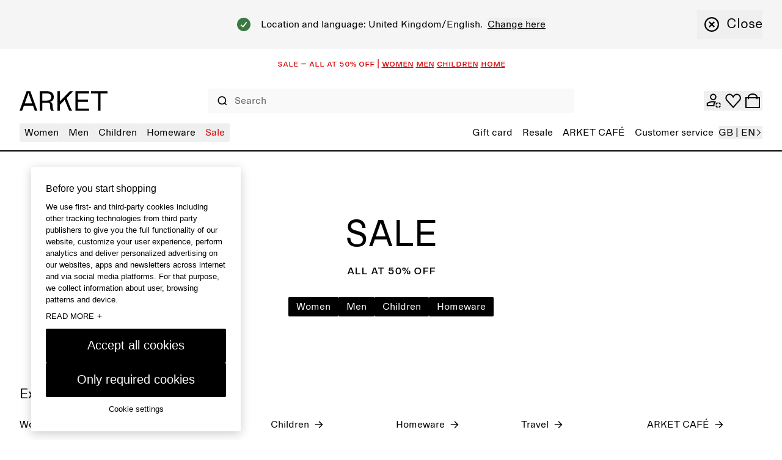

--- FILE ---
content_type: text/html; charset=utf-8
request_url: https://www.arket.com/en-gb/
body_size: 45471
content:
<!DOCTYPE html><html lang="en"><head><meta charSet="utf-8"/><meta name="viewport" content="width=device-width"/><link href="/static_assets/iconSprite.svg"/><link href="/static_assets/flags.svg"/><link href="/static_assets/icons/apple-touch-icon.png" rel="apple-touch-icon" sizes="180x180"/><link href="/static_assets/icons/favicon.ico" rel="icon"/><link href="/static_assets/icons/favicon-32x32.png" rel="icon" sizes="32x32" type="image/png"/><link href="/static_assets/icons/favicon-16x16.png" rel="icon" sizes="16x16" type="image/png"/><link href="/static_assets/site.webmanifest" rel="manifest"/><link color="#000000" href="/static_assets/icons/safari-pinned-tab.svg" rel="mask-icon"/><meta content="#ffffff" name="msapplication-TileColor"/><meta content="#ffffff" name="theme-color"/><title>Home – ARKET GB</title><meta content="ARKET is a modern lifestyle destination offering collections for women, men, children, and the home – curated for a more beautiful everyday life." name="description"/><meta content="Home – ARKET GB" property="og:title"/><meta content="ARKET is a modern lifestyle destination offering collections for women, men, children, and the home – curated for a more beautiful everyday life." property="og:description"/><meta content="website" property="og:type"/><meta content="Home – ARKET GB" name="twitter:title"/><meta content="ARKET is a modern lifestyle destination offering collections for women, men, children, and the home – curated for a more beautiful everyday life." name="twitter:description"/><link href="https://www.arket.com/en-gb/" rel="canonical"/><meta content="index, follow" name="robots"/><meta content="ARKET" property="og:site_name"/><meta content="summary" name="twitter:card"/><meta name="next-head-count" content="23"/><link rel="preload" href="/_next/static/media/8ea4248c469c45ab-s.p.woff" as="font" type="font/woff" crossorigin="anonymous" data-next-font="size-adjust"/><link rel="preload" href="/_next/static/media/99b9ba7dc8fbf6e9-s.p.woff" as="font" type="font/woff" crossorigin="anonymous" data-next-font="size-adjust"/><link rel="preload" href="/_next/static/css/8c24685c8d6dfcd4.css" as="style"/><link rel="stylesheet" href="/_next/static/css/8c24685c8d6dfcd4.css" data-n-g=""/><noscript data-n-css=""></noscript><script defer="" nomodule="" src="/_next/static/chunks/polyfills-42372ed130431b0a.js"></script><script data-brand="arket" src="https://fabulous.hmgroup.com/files/fabulous.bundle.js" defer="" data-nscript="beforeInteractive"></script><script defer="" src="/_next/static/chunks/Header.e1fdfdc2eb10b1b3.js"></script><script defer="" src="/_next/static/chunks/Site%20Banner.e4c9be36c2deb85c.js"></script><script defer="" src="/_next/static/chunks/MembershipPopup.5b764a5bc49621a2.js"></script><script defer="" src="/_next/static/chunks/3226.4bb060a78adeb4c6.js"></script><script defer="" src="/_next/static/chunks/NewsletterSMSPopupBlock.1dd6eb1df0ee88a8.js"></script><script defer="" src="/_next/static/chunks/CampaignSalesCTA.108ddcc0e5f41c6e.js"></script><script defer="" src="/_next/static/chunks/CategoryOrPagePromo.333b1839608c76c4.js"></script><script defer="" src="/_next/static/chunks/ColumnLayout.79df192b97c3ffaf.js"></script><script defer="" src="/_next/static/chunks/RichText.abb04ebb5b2d3a36.js"></script><script defer="" src="/_next/static/chunks/SpacerDivider.b0d64e116a27f100.js"></script><script defer="" src="/_next/static/chunks/EditorialArticlePromotion.bbf00cac48dbea0b.js"></script><script defer="" src="/_next/static/chunks/Footer.10c56f368e84ae77.js"></script><script src="/_next/static/chunks/webpack-c961c2dc0668088f.js" defer=""></script><script src="/_next/static/chunks/framework-945b357d4a851f4b.js" defer=""></script><script src="/_next/static/chunks/main-a35b98bb310c2239.js" defer=""></script><script src="/_next/static/chunks/pages/_app-c916a8c52a3a530d.js" defer=""></script><script src="/_next/static/chunks/29107295-4cc022cea922dbb4.js" defer=""></script><script src="/_next/static/chunks/3092-8c48efc030702cc5.js" defer=""></script><script src="/_next/static/chunks/6568-da77e33ea29e8961.js" defer=""></script><script src="/_next/static/chunks/2175-5cec8f1486cb0f4a.js" defer=""></script><script src="/_next/static/chunks/7692-24bc7a7d1162f0c0.js" defer=""></script><script src="/_next/static/chunks/8014-30f665a3d92b303d.js" defer=""></script><script src="/_next/static/chunks/6223-73464a5afe34dc0b.js" defer=""></script><script src="/_next/static/chunks/pages/_static/%5Bdevice%5D/%5BsearchParams%5D/%5BlanguageMarket%5D/%5B%5B...slug%5D%5D-890bf2175de14699.js" defer=""></script><script src="/_next/static/67fbfd5caa15b7611c2d27037e97389b9123e378/_buildManifest.js" defer=""></script><script src="/_next/static/67fbfd5caa15b7611c2d27037e97389b9123e378/_ssgManifest.js" defer=""></script><style id="__jsx-undefined">
  :root {
    --font-regular: '__arketSansMono_00261e', '__arketSansMono_Fallback_00261e';
    --font-small-caps: '__arketSCSansMono_103948', '__arketSCSansMono_Fallback_103948';
  }
</style>
<script>(window.BOOMR_mq=window.BOOMR_mq||[]).push(["addVar",{"rua.upush":"false","rua.cpush":"false","rua.upre":"true","rua.cpre":"true","rua.uprl":"false","rua.cprl":"false","rua.cprf":"false","rua.trans":"SJ-50c0dadb-2281-4a4a-837a-e449275e1912","rua.cook":"true","rua.ims":"false","rua.ufprl":"false","rua.cfprl":"true","rua.isuxp":"false","rua.texp":"norulematch","rua.ceh":"false","rua.ueh":"false","rua.ieh.st":"0"}]);</script>
                              <script>!function(a){var e="https://s.go-mpulse.net/boomerang/",t="addEventListener";if("True"=="True")a.BOOMR_config=a.BOOMR_config||{},a.BOOMR_config.PageParams=a.BOOMR_config.PageParams||{},a.BOOMR_config.PageParams.pci=!0,e="https://s2.go-mpulse.net/boomerang/";if(window.BOOMR_API_key="NY2FW-4BGDR-88X4L-4B4GJ-7KLPA",function(){function n(e){a.BOOMR_onload=e&&e.timeStamp||(new Date).getTime()}if(!a.BOOMR||!a.BOOMR.version&&!a.BOOMR.snippetExecuted){a.BOOMR=a.BOOMR||{},a.BOOMR.snippetExecuted=!0;var i,_,o,r=document.createElement("iframe");if(a[t])a[t]("load",n,!1);else if(a.attachEvent)a.attachEvent("onload",n);r.src="javascript:void(0)",r.title="",r.role="presentation",(r.frameElement||r).style.cssText="width:0;height:0;border:0;display:none;",o=document.getElementsByTagName("script")[0],o.parentNode.insertBefore(r,o);try{_=r.contentWindow.document}catch(O){i=document.domain,r.src="javascript:var d=document.open();d.domain='"+i+"';void(0);",_=r.contentWindow.document}_.open()._l=function(){var a=this.createElement("script");if(i)this.domain=i;a.id="boomr-if-as",a.src=e+"NY2FW-4BGDR-88X4L-4B4GJ-7KLPA",BOOMR_lstart=(new Date).getTime(),this.body.appendChild(a)},_.write("<bo"+'dy onload="document._l();">'),_.close()}}(),"".length>0)if(a&&"performance"in a&&a.performance&&"function"==typeof a.performance.setResourceTimingBufferSize)a.performance.setResourceTimingBufferSize();!function(){if(BOOMR=a.BOOMR||{},BOOMR.plugins=BOOMR.plugins||{},!BOOMR.plugins.AK){var e="true"=="true"?1:0,t="cookiepresent",n="aogr7oixbqfwu2kv3hnq-f-2945bb3a1-clientnsv4-s.akamaihd.net",i="false"=="true"?2:1,_={"ak.v":"39","ak.cp":"1639122","ak.ai":parseInt("357177",10),"ak.ol":"0","ak.cr":15,"ak.ipv":4,"ak.proto":"h2","ak.rid":"71c018e4","ak.r":44093,"ak.a2":e,"ak.m":"dsca","ak.n":"essl","ak.bpcip":"3.141.31.0","ak.cport":49336,"ak.gh":"23.33.28.134","ak.quicv":"","ak.tlsv":"tls1.3","ak.0rtt":"","ak.0rtt.ed":"","ak.csrc":"-","ak.acc":"","ak.t":"1767234011","ak.ak":"hOBiQwZUYzCg5VSAfCLimQ==/VUGyIfES7/M6l4KiuzrlXq1nhUgYzP8RQqVxgUK7MHFyKGBby8VJpDF08ZTE+rZ65lZSiPvjDLrJsmEfDEC2C2IzgylS/8d92vNVo0a3/k7sBP/IXJ7VmdQfx/1SQ6A8yH8Vc+9Xgb/R0lWHkJYfIPAo2g8ustOHa9qWbI8RtvGONj3NJDmHZ+NvXKlXR2bo9g7HMo7czNzy0fTy58D8Q1PGzEeIffw+b5tEaDr75957dwhjM+r99KB2N7w77PnTjuPZ0/bZlE0+efUcUMNn/16Kg2t1EWmofXp+djMglOFygPyn9VGTaSZ4GPSBT/DyRmK8iF1L3ffH4vViBZRB2r38eIGEudq8IMa/xBLlAdWaCg+YqLaUZbcB71KhKLzDcYYGfxKf4/deNJ7jEheC7habmO+KZruBXrf9+dE8Oc=","ak.pv":"272","ak.dpoabenc":"","ak.tf":i};if(""!==t)_["ak.ruds"]=t;var o={i:!1,av:function(e){var t="http.initiator";if(e&&(!e[t]||"spa_hard"===e[t]))_["ak.feo"]=void 0!==a.aFeoApplied?1:0,BOOMR.addVar(_)},rv:function(){var a=["ak.bpcip","ak.cport","ak.cr","ak.csrc","ak.gh","ak.ipv","ak.m","ak.n","ak.ol","ak.proto","ak.quicv","ak.tlsv","ak.0rtt","ak.0rtt.ed","ak.r","ak.acc","ak.t","ak.tf"];BOOMR.removeVar(a)}};BOOMR.plugins.AK={akVars:_,akDNSPreFetchDomain:n,init:function(){if(!o.i){var a=BOOMR.subscribe;a("before_beacon",o.av,null,null),a("onbeacon",o.rv,null,null),o.i=!0}return this},is_complete:function(){return!0}}}}()}(window);</script></head><body><div id="__next"><section class="Toastify" id="top" aria-live="polite" aria-atomic="false" aria-relevant="additions text" aria-label="Notifications Alt+T"></section><section class="Toastify" aria-live="polite" aria-atomic="false" aria-relevant="additions text" aria-label="Notifications Alt+T"></section><div class="blocks"><section class="flex h-48 items-center justify-center overflow-hidden text-center font-small-caps text-16 leading-16 bg-white text-red" role="banner"></section><div class="z-header transition-colors sticky top-0 bg-white"><header class="grid grid-cols-[auto_1fr_auto] desktop:grid-cols-8 grid-rows-[auto_auto] items-center gap-x-24 gap-y-18  p-16 tablet:gap-y-12  tablet:pt-26 desktop:gap-x-16 desktop:gap-y-0 desktop:px-32 desktop:py-0 desktop:pb-14 border-b border-black tablet:border-b-2"><div class="col-start-1 row-start-1 flex tablet:col-start-3 desktop:col-span-8 desktop:col-start-1 desktop:row-start-2"><div class="w-full"><nav class="w-full"><button aria-label="menu" class="min-h-16 min-w-16 items-center justify-center transition-colors cursor-pointer flex h-24 w-24 self-center tablet:h-20 tablet:w-20 desktop:hidden" type="button"><svg class="fill-current h-full w-full text-black h-undefined w-undefined"><use href="/static_assets/iconSprite.svg#header-menu"></use></svg></button><div class="bg-white transition-all absolute top-full grid w-full grid-rows-[auto_1fr] border-top-b border-black desktop:static desktop:flex desktop:w-full desktop:justify-between desktop:border-none -left-full"><div class="desktop:z-header pointer-events-none hidden desktop:block absolute top-full right-0 transition-all h-screen w-screen desktop:bg-overlay-beige opacity-0"></div><div class="desktop:hidden absolute h-screen w-full bg-beige z-background transition-all -left-full"></div><div class="grid h-full w-full grid-rows-[auto_1fr] desktop:flex desktop:justify-between"><div><ul class="desktop:flex desktop:gap-16 desktop:text-16"><li class="relative"><button class="flex w-full items-center justify-between gap-64 border-t border-t-grey-mid px-16 pb-12 pt-[1.1rem] desktop:h-30 desktop:w-auto desktop:cursor-pointer desktop:rounded desktop:border-none desktop:px-8 desktop:py-0 text-black desktop:hover:bg-black desktop:hover:text-white" data-has-submenu="8" data-level="0" data-menu="0" type="button"><span class="text-20 uppercase leading-28 desktop:text-16 desktop:normal-case desktop:leading-30">Women</span><svg class="fill-current text-black h-20 w-20 transition-all desktop:hidden rotate-180"><use href="/static_assets/iconSprite.svg#navigate-arrow-left"></use></svg></button></li><li class="relative"><button class="flex w-full items-center justify-between gap-64 border-t border-t-grey-mid px-16 pb-12 pt-[1.1rem] desktop:h-30 desktop:w-auto desktop:cursor-pointer desktop:rounded desktop:border-none desktop:px-8 desktop:py-0 text-black desktop:hover:bg-black desktop:hover:text-white" data-has-submenu="7" data-level="0" data-menu="1" type="button"><span class="text-20 uppercase leading-28 desktop:text-16 desktop:normal-case desktop:leading-30">Men</span><svg class="fill-current text-black h-20 w-20 transition-all desktop:hidden rotate-180"><use href="/static_assets/iconSprite.svg#navigate-arrow-left"></use></svg></button></li><li class="relative"><button class="flex w-full items-center justify-between gap-64 border-t border-t-grey-mid px-16 pb-12 pt-[1.1rem] desktop:h-30 desktop:w-auto desktop:cursor-pointer desktop:rounded desktop:border-none desktop:px-8 desktop:py-0 text-black desktop:hover:bg-black desktop:hover:text-white" data-has-submenu="9" data-level="0" data-menu="2" type="button"><span class="text-20 uppercase leading-28 desktop:text-16 desktop:normal-case desktop:leading-30">Children</span><svg class="fill-current text-black h-20 w-20 transition-all desktop:hidden rotate-180"><use href="/static_assets/iconSprite.svg#navigate-arrow-left"></use></svg></button></li><li class="relative"><button class="flex w-full items-center justify-between gap-64 border-t border-t-grey-mid px-16 pb-12 pt-[1.1rem] desktop:h-30 desktop:w-auto desktop:cursor-pointer desktop:rounded desktop:border-none desktop:px-8 desktop:py-0 text-black desktop:hover:bg-black desktop:hover:text-white" data-has-submenu="10" data-level="0" data-menu="3" type="button"><span class="text-20 uppercase leading-28 desktop:text-16 desktop:normal-case desktop:leading-30">Homeware</span><svg class="fill-current text-black h-20 w-20 transition-all desktop:hidden rotate-180"><use href="/static_assets/iconSprite.svg#navigate-arrow-left"></use></svg></button></li><li class="relative"><button class="flex w-full items-center justify-between gap-64 border-t border-t-grey-mid px-16 pb-12 pt-[1.1rem] desktop:h-30 desktop:w-auto desktop:cursor-pointer desktop:rounded desktop:border-none desktop:px-8 desktop:py-0 text-red desktop:hover:bg-red desktop:hover:text-white" data-has-submenu="4" data-level="0" data-menu="4" type="button"><span class="text-20 uppercase leading-28 desktop:text-16 desktop:normal-case desktop:leading-30">Sale</span><svg class="fill-current text-black h-20 w-20 transition-all desktop:hidden rotate-180"><use href="/static_assets/iconSprite.svg#navigate-arrow-left"></use></svg></button></li></ul><div class="absolute top-0 desktop:top-full z-header flex w-full flex-col overflow-y-auto bg-white transition-all desktop:block desktop:w-auto desktop:overflow-visible invisible -left-full opacity-0 h-0"><div class="relative h-full desktop:border-r desktop:border-r-black"><button class="flex h-[5.2rem] shrink-0 items-center bg-white desktop:hidden" data-has-submenu="1" data-level="0" data-menu="0" type="button"><svg class="fill-current text-black mx-24 h-14 w-14"><use href="/static_assets/iconSprite.svg#navigate-arrow-left"></use></svg><span class="bg-transparent text-black font-small-caps text-16 leading-16 pb-2">Women</span></button><ul class="mb-32 grid w-full content-start border-b border-b-grey-mid bg-white desktop:mb-0 desktop:w-max desktop:gap-16 desktop:border-b-0 desktop:py-32 desktop:pl-32 desktop:pr-40"><li class="border-t border-t-grey-mid px-16 py-12 desktop:border-t-0 desktop:p-0"><a class="group inline-flex" rel="" href="/en-gb/sale/women/"><span class="group-hover:underline group-focus:underline font-regular text-red text-20 desktop:text-22 leading-26 desktop:leading-28">SALE</span></a></li><li class="border-t border-t-grey-mid px-16 py-12 desktop:border-t-0 desktop:p-0"><a class="group inline-flex" rel="" href="/en-gb/women/new-arrivals/"><span class="group-hover:underline group-focus:underline font-regular text-black text-20 desktop:text-22 leading-26 desktop:leading-28">NEW ARRIVALS</span></a></li><li class="border-t border-t-grey-mid px-16 py-12 desktop:border-t-0 desktop:p-0"><a class="group inline-flex" rel="" href="/en-gb/women/clothing/most-popular/"><span class="group-hover:underline group-focus:underline font-regular text-black text-20 desktop:text-22 leading-26 desktop:leading-28">MOST POPULAR</span></a></li><li><button class="flex w-full shrink-0 items-center justify-between gap-16 border-t border-t-grey-mid px-16 pb-12 pt-[1.1rem] transition-all desktop:h-28 desktop:min-w-[26.4rem] desktop:gap-40 desktop:border-t-0 desktop:p-0" data-has-submenu="8" data-level="1" data-menu="0-3" type="button"><span class="font-regular bg-transparent text-black uppercase text-20 desktop:text-22 leading-26 desktop:leading-28">Clothing</span><svg class="fill-current text-black h-20 w-20 transition-all desktop:h-24 desktop:w-24"><use href="/static_assets/iconSprite.svg#navigate-arrow-right"></use></svg></button><div class="bottom-0 w-full overflow-y-auto bg-white transition-all absolute desktop:left-full top-0 desktop:ml-1 desktop:w-auto desktop:min-w-[34.4rem] desktop:transition-none desktop:grid desktop:grid-cols-[auto_10rem] invisible -left-full opacity-0"><div class="grid grid-rows-[auto_1fr_auto] desktop:w-max desktop:overflow-y-auto desktop:p-32"><button class="flex h-[5.2rem] shrink-0 items-center bg-white desktop:hidden" data-has-submenu="1" data-level="1" data-menu="0" type="button"><svg class="fill-current text-black mx-24 h-14 w-14"><use href="/static_assets/iconSprite.svg#navigate-arrow-left"></use></svg><span class="bg-transparent text-black font-small-caps text-16 leading-16 pb-2">Women / Clothing</span></button><ul class="flex flex-col gap-24 border-b-grey-mid px-14 desktop:gap-8 desktop:px-8"><li class="w-fit rounded px-4 hover:bg-black hover:text-white"><a class="py-12 text-20 leading-26 desktop:py-4 desktop:text-16 desktop:leading-30" rel="" data-has-submenu="0" data-level="0" data-menu="0-3-0" href="/en-gb/women/clothing/">All clothing</a></li><li class="w-fit rounded px-4 hover:bg-black hover:text-white"><a class="py-12 text-20 leading-26 desktop:py-4 desktop:text-16 desktop:leading-30" rel="" data-has-submenu="0" data-level="0" data-menu="0-3-1" href="/en-gb/women/clothing/coats-jackets/">Coats and jackets</a></li><li class="w-fit rounded px-4 hover:bg-black hover:text-white"><a class="py-12 text-20 leading-26 desktop:py-4 desktop:text-16 desktop:leading-30" rel="" data-has-submenu="0" data-level="0" data-menu="0-3-2" href="/en-gb/women/clothing/knitwear/">Knitwear and cardigans</a></li><li class="w-fit rounded px-4 hover:bg-black hover:text-white"><a class="py-12 text-20 leading-26 desktop:py-4 desktop:text-16 desktop:leading-30" rel="" data-has-submenu="0" data-level="0" data-menu="0-3-3" href="/en-gb/women/clothing/knitwear/cashmere-collection/">Cashmere</a></li><li class="w-fit rounded px-4 hover:bg-black hover:text-white"><a class="py-12 text-20 leading-26 desktop:py-4 desktop:text-16 desktop:leading-30" rel="" data-has-submenu="0" data-level="0" data-menu="0-3-4" href="/en-gb/women/clothing/jeans/">Jeans</a></li><li class="w-fit rounded px-4 hover:bg-black hover:text-white"><a class="py-12 text-20 leading-26 desktop:py-4 desktop:text-16 desktop:leading-30" rel="" data-has-submenu="0" data-level="0" data-menu="0-3-5" href="/en-gb/women/clothing/trousers/">Trousers</a></li><li class="w-fit rounded px-4 hover:bg-black hover:text-white"><a class="py-12 text-20 leading-26 desktop:py-4 desktop:text-16 desktop:leading-30" rel="" data-has-submenu="0" data-level="0" data-menu="0-3-6" href="/en-gb/women/clothing/coats-jackets/blazers/">Blazers</a></li><li class="w-fit rounded px-4 hover:bg-black hover:text-white"><a class="py-12 text-20 leading-26 desktop:py-4 desktop:text-16 desktop:leading-30" rel="" data-has-submenu="0" data-level="0" data-menu="0-3-7" href="/en-gb/women/clothing/shirts-and-blouses/">Shirts and blouses</a></li><li class="w-fit rounded px-4 hover:bg-black hover:text-white"><a class="py-12 text-20 leading-26 desktop:py-4 desktop:text-16 desktop:leading-30" rel="" data-has-submenu="0" data-level="0" data-menu="0-3-8" href="/en-gb/women/clothing/tops/t-shirts/">T-shirts</a></li><li class="w-fit rounded px-4 hover:bg-black hover:text-white"><a class="py-12 text-20 leading-26 desktop:py-4 desktop:text-16 desktop:leading-30" rel="" data-has-submenu="0" data-level="0" data-menu="0-3-9" href="/en-gb/women/clothing/tops/">Tops</a></li><li class="w-fit rounded px-4 hover:bg-black hover:text-white"><a class="py-12 text-20 leading-26 desktop:py-4 desktop:text-16 desktop:leading-30" rel="" data-has-submenu="0" data-level="0" data-menu="0-3-10" href="/en-gb/women/clothing/dresses/">Dresses</a></li><li class="w-fit rounded px-4 hover:bg-black hover:text-white"><a class="py-12 text-20 leading-26 desktop:py-4 desktop:text-16 desktop:leading-30" rel="" data-has-submenu="0" data-level="0" data-menu="0-3-11" href="/en-gb/women/clothing/skirts/">Skirts</a></li><li class="w-fit rounded px-4 hover:bg-black hover:text-white"><a class="py-12 text-20 leading-26 desktop:py-4 desktop:text-16 desktop:leading-30" rel="" data-has-submenu="0" data-level="0" data-menu="0-3-12" href="/en-gb/women/clothing/tops/sweatshirts-hoodies/">Sweatshirts and hoodies</a></li><li class="w-fit rounded px-4 hover:bg-black hover:text-white"><a class="py-12 text-20 leading-26 desktop:py-4 desktop:text-16 desktop:leading-30" rel="" data-has-submenu="0" data-level="0" data-menu="0-3-13" href="/en-gb/women/clothing/loungewear/">Loungewear</a></li><li class="w-fit rounded px-4 hover:bg-black hover:text-white"><a class="py-12 text-20 leading-26 desktop:py-4 desktop:text-16 desktop:leading-30" rel="" data-has-submenu="0" data-level="0" data-menu="0-3-14" href="/en-gb/women/clothing/underwear/socks/">Socks</a></li><li class="w-fit rounded px-4 hover:bg-black hover:text-white"><a class="py-12 text-20 leading-26 desktop:py-4 desktop:text-16 desktop:leading-30" rel="" data-has-submenu="0" data-level="0" data-menu="0-3-15" href="/en-gb/women/clothing/sportswear/">Sportswear</a></li><li class="w-fit rounded px-4 hover:bg-black hover:text-white"><a class="py-12 text-20 leading-26 desktop:py-4 desktop:text-16 desktop:leading-30" rel="" data-has-submenu="0" data-level="0" data-menu="0-3-16" href="/en-gb/women/clothing/swimwear/">Swimwear</a></li></ul><div class="grid grid-cols-[repeat(auto-fill,minmax(16rem,1fr))] gap-x-16 gap-y-24 px-14 pt-32 desktop:grid-cols-[repeat(3,minmax(16rem,20rem))] desktop:px-0"><a rel="" href="/en-gb/women/clothing/"><div class="relative aspect-3/4"><img alt="white spacer" loading="lazy" decoding="async" data-nimg="fill" style="position:absolute;height:100%;width:100%;left:0;top:0;right:0;bottom:0;color:transparent" sizes="50vw" srcSet="https://media.arket.com/sb/276685/16x16/0810ad7cf4/white_16px.jpg/m/256x0/smart/filters:quality(80) 256w, https://media.arket.com/sb/276685/16x16/0810ad7cf4/white_16px.jpg/m/320x0/smart/filters:quality(80) 320w, https://media.arket.com/sb/276685/16x16/0810ad7cf4/white_16px.jpg/m/384x0/smart/filters:quality(80) 384w, https://media.arket.com/sb/276685/16x16/0810ad7cf4/white_16px.jpg/m/768x0/smart/filters:quality(80) 768w, https://media.arket.com/sb/276685/16x16/0810ad7cf4/white_16px.jpg/m/1024x0/smart/filters:quality(80) 1024w, https://media.arket.com/sb/276685/16x16/0810ad7cf4/white_16px.jpg/m/1280x0/smart/filters:quality(80) 1280w" src="https://media.arket.com/sb/276685/16x16/0810ad7cf4/white_16px.jpg/m/1280x0/smart/filters:quality(80)"/></div><p class="bg-transparent text-black font-small-caps text-16 leading-16 mb-4 mt-8 uppercase">_</p></a></div></div><button class="hidden border-l border-r border-black desktop:block"><span class="flex rotate-90"><span aria-label="Close" class="flex cursor-pointer items-center gap-0 desktop:gap-8"><svg class="fill-current text-black m-16 h-16 w-16 desktop:m-12 desktop:h-24 desktop:w-24" aria-hidden="true"><use href="/static_assets/iconSprite.svg#navigate-remove"></use></svg><span class="text-16 leading-22 desktop:text-22 desktop:leading-28">Close</span></span></span></button></div></li><li><button class="flex w-full shrink-0 items-center justify-between gap-16 border-t border-t-grey-mid px-16 pb-12 pt-[1.1rem] transition-all desktop:h-28 desktop:min-w-[26.4rem] desktop:gap-40 desktop:border-t-0 desktop:p-0" data-has-submenu="8" data-level="1" data-menu="0-4" type="button"><span class="font-regular bg-transparent text-black uppercase text-20 desktop:text-22 leading-26 desktop:leading-28">Shoes</span><svg class="fill-current text-black h-20 w-20 transition-all desktop:h-24 desktop:w-24"><use href="/static_assets/iconSprite.svg#navigate-arrow-right"></use></svg></button><div class="bottom-0 w-full overflow-y-auto bg-white transition-all absolute desktop:left-full top-0 desktop:ml-1 desktop:w-auto desktop:min-w-[34.4rem] desktop:transition-none desktop:grid desktop:grid-cols-[auto_10rem] invisible -left-full opacity-0"><div class="grid grid-rows-[auto_1fr_auto] desktop:w-max desktop:overflow-y-auto desktop:p-32"><button class="flex h-[5.2rem] shrink-0 items-center bg-white desktop:hidden" data-has-submenu="1" data-level="1" data-menu="0" type="button"><svg class="fill-current text-black mx-24 h-14 w-14"><use href="/static_assets/iconSprite.svg#navigate-arrow-left"></use></svg><span class="bg-transparent text-black font-small-caps text-16 leading-16 pb-2">Women / Shoes</span></button><ul class="flex flex-col gap-24 border-b-grey-mid px-14 desktop:gap-8 desktop:px-8"><li class="w-fit rounded px-4 hover:bg-black hover:text-white"><a class="py-12 text-20 leading-26 desktop:py-4 desktop:text-16 desktop:leading-30" rel="" data-has-submenu="0" data-level="0" data-menu="0-4-0" href="/en-gb/women/shoes/">All shoes</a></li><li class="w-fit rounded px-4 hover:bg-black hover:text-white"><a class="py-12 text-20 leading-26 desktop:py-4 desktop:text-16 desktop:leading-30" rel="" data-has-submenu="0" data-level="0" data-menu="0-4-1" href="/en-gb/women/shoes/boots/">Boots</a></li><li class="w-fit rounded px-4 hover:bg-black hover:text-white"><a class="py-12 text-20 leading-26 desktop:py-4 desktop:text-16 desktop:leading-30" rel="" data-has-submenu="0" data-level="0" data-menu="0-4-2" href="/en-gb/women/shoes/sneakers/">Trainers</a></li><li class="w-fit rounded px-4 hover:bg-black hover:text-white"><a class="py-12 text-20 leading-26 desktop:py-4 desktop:text-16 desktop:leading-30" rel="" data-has-submenu="0" data-level="0" data-menu="0-4-3" href="/en-gb/women/shoes/flats/">Flats</a></li><li class="w-fit rounded px-4 hover:bg-black hover:text-white"><a class="py-12 text-20 leading-26 desktop:py-4 desktop:text-16 desktop:leading-30" rel="" data-has-submenu="0" data-level="0" data-menu="0-4-4" href="/en-gb/women/shoes/sandals/">Sandals</a></li></ul></div><button class="hidden border-l border-r border-black desktop:block"><span class="flex rotate-90"><span aria-label="Close" class="flex cursor-pointer items-center gap-0 desktop:gap-8"><svg class="fill-current text-black m-16 h-16 w-16 desktop:m-12 desktop:h-24 desktop:w-24" aria-hidden="true"><use href="/static_assets/iconSprite.svg#navigate-remove"></use></svg><span class="text-16 leading-22 desktop:text-22 desktop:leading-28">Close</span></span></span></button></div></li><li><button class="flex w-full shrink-0 items-center justify-between gap-16 border-t border-t-grey-mid px-16 pb-12 pt-[1.1rem] transition-all desktop:h-28 desktop:min-w-[26.4rem] desktop:gap-40 desktop:border-t-0 desktop:p-0" data-has-submenu="8" data-level="1" data-menu="0-5" type="button"><span class="font-regular bg-transparent text-black uppercase text-20 desktop:text-22 leading-26 desktop:leading-28">Accessories</span><svg class="fill-current text-black h-20 w-20 transition-all desktop:h-24 desktop:w-24"><use href="/static_assets/iconSprite.svg#navigate-arrow-right"></use></svg></button><div class="bottom-0 w-full overflow-y-auto bg-white transition-all absolute desktop:left-full top-0 desktop:ml-1 desktop:w-auto desktop:min-w-[34.4rem] desktop:transition-none desktop:grid desktop:grid-cols-[auto_10rem] invisible -left-full opacity-0"><div class="grid grid-rows-[auto_1fr_auto] desktop:w-max desktop:overflow-y-auto desktop:p-32"><button class="flex h-[5.2rem] shrink-0 items-center bg-white desktop:hidden" data-has-submenu="1" data-level="1" data-menu="0" type="button"><svg class="fill-current text-black mx-24 h-14 w-14"><use href="/static_assets/iconSprite.svg#navigate-arrow-left"></use></svg><span class="bg-transparent text-black font-small-caps text-16 leading-16 pb-2">Women / Accessories</span></button><ul class="flex flex-col gap-24 border-b-grey-mid px-14 desktop:gap-8 desktop:px-8"><li class="w-fit rounded px-4 hover:bg-black hover:text-white"><a class="py-12 text-20 leading-26 desktop:py-4 desktop:text-16 desktop:leading-30" rel="" data-has-submenu="0" data-level="0" data-menu="0-5-0" href="/en-gb/women/accessories/">All accessories</a></li><li class="w-fit rounded px-4 hover:bg-black hover:text-white"><a class="py-12 text-20 leading-26 desktop:py-4 desktop:text-16 desktop:leading-30" rel="" data-has-submenu="0" data-level="0" data-menu="0-5-1" href="/en-gb/women/accessories/scarves/">Scarves and bibs</a></li><li class="w-fit rounded px-4 hover:bg-black hover:text-white"><a class="py-12 text-20 leading-26 desktop:py-4 desktop:text-16 desktop:leading-30" rel="" data-has-submenu="0" data-level="0" data-menu="0-5-2" href="/en-gb/women/accessories/hats-and-gloves/">Beanies and gloves</a></li><li class="w-fit rounded px-4 hover:bg-black hover:text-white"><a class="py-12 text-20 leading-26 desktop:py-4 desktop:text-16 desktop:leading-30" rel="" data-has-submenu="0" data-level="0" data-menu="0-5-3" href="/en-gb/women/accessories/belts/">Belts</a></li><li class="w-fit rounded px-4 hover:bg-black hover:text-white"><a class="py-12 text-20 leading-26 desktop:py-4 desktop:text-16 desktop:leading-30" rel="" data-has-submenu="0" data-level="0" data-menu="0-5-4" href="/en-gb/women/accessories/jewellery/">Jewellery</a></li><li class="w-fit rounded px-4 hover:bg-black hover:text-white"><a class="py-12 text-20 leading-26 desktop:py-4 desktop:text-16 desktop:leading-30" rel="" data-has-submenu="0" data-level="0" data-menu="0-5-5" href="/en-gb/women/accessories/hair-accessories/">Hair accessories</a></li><li class="w-fit rounded px-4 hover:bg-black hover:text-white"><a class="py-12 text-20 leading-26 desktop:py-4 desktop:text-16 desktop:leading-30" rel="" data-has-submenu="0" data-level="0" data-menu="0-5-6" href="/en-gb/dogs/">Dogs</a></li></ul></div><button class="hidden border-l border-r border-black desktop:block"><span class="flex rotate-90"><span aria-label="Close" class="flex cursor-pointer items-center gap-0 desktop:gap-8"><svg class="fill-current text-black m-16 h-16 w-16 desktop:m-12 desktop:h-24 desktop:w-24" aria-hidden="true"><use href="/static_assets/iconSprite.svg#navigate-remove"></use></svg><span class="text-16 leading-22 desktop:text-22 desktop:leading-28">Close</span></span></span></button></div></li><li><button class="flex w-full shrink-0 items-center justify-between gap-16 border-t border-t-grey-mid px-16 pb-12 pt-[1.1rem] transition-all desktop:h-28 desktop:min-w-[26.4rem] desktop:gap-40 desktop:border-t-0 desktop:p-0" data-has-submenu="8" data-level="1" data-menu="0-6" type="button"><span class="font-regular bg-transparent text-black uppercase text-20 desktop:text-22 leading-26 desktop:leading-28">Bags</span><svg class="fill-current text-black h-20 w-20 transition-all desktop:h-24 desktop:w-24"><use href="/static_assets/iconSprite.svg#navigate-arrow-right"></use></svg></button><div class="bottom-0 w-full overflow-y-auto bg-white transition-all absolute desktop:left-full top-0 desktop:ml-1 desktop:w-auto desktop:min-w-[34.4rem] desktop:transition-none desktop:grid desktop:grid-cols-[auto_10rem] invisible -left-full opacity-0"><div class="grid grid-rows-[auto_1fr_auto] desktop:w-max desktop:overflow-y-auto desktop:p-32"><button class="flex h-[5.2rem] shrink-0 items-center bg-white desktop:hidden" data-has-submenu="1" data-level="1" data-menu="0" type="button"><svg class="fill-current text-black mx-24 h-14 w-14"><use href="/static_assets/iconSprite.svg#navigate-arrow-left"></use></svg><span class="bg-transparent text-black font-small-caps text-16 leading-16 pb-2">Women / Bags</span></button><ul class="flex flex-col gap-24 border-b-grey-mid px-14 desktop:gap-8 desktop:px-8"><li class="w-fit rounded px-4 hover:bg-black hover:text-white"><a class="py-12 text-20 leading-26 desktop:py-4 desktop:text-16 desktop:leading-30" rel="" data-has-submenu="0" data-level="0" data-menu="0-6-0" href="/en-gb/women/bags/">All bags</a></li><li class="w-fit rounded px-4 hover:bg-black hover:text-white"><a class="py-12 text-20 leading-26 desktop:py-4 desktop:text-16 desktop:leading-30" rel="" data-has-submenu="0" data-level="0" data-menu="0-6-1" href="/en-gb/women/bags/crossbody-bags/">Crossbody bags</a></li><li class="w-fit rounded px-4 hover:bg-black hover:text-white"><a class="py-12 text-20 leading-26 desktop:py-4 desktop:text-16 desktop:leading-30" rel="" data-has-submenu="0" data-level="0" data-menu="0-6-2" href="/en-gb/women/bags/tote-bags/">Tote bags</a></li></ul></div><button class="hidden border-l border-r border-black desktop:block"><span class="flex rotate-90"><span aria-label="Close" class="flex cursor-pointer items-center gap-0 desktop:gap-8"><svg class="fill-current text-black m-16 h-16 w-16 desktop:m-12 desktop:h-24 desktop:w-24" aria-hidden="true"><use href="/static_assets/iconSprite.svg#navigate-remove"></use></svg><span class="text-16 leading-22 desktop:text-22 desktop:leading-28">Close</span></span></span></button></div></li><li class="border-t border-t-grey-mid px-16 py-12 desktop:border-t-0 desktop:p-0"><a class="group inline-flex" rel="" href="/en-gb/previous-collections/women/"><span class="group-hover:underline group-focus:underline font-regular text-red text-20 desktop:text-22 leading-26 desktop:leading-28">PREVIOUS COLLECTION</span></a></li></ul><ul class="flex flex-col gap-16 px-16 desktop:gap-16 desktop:px-32"><li><a class="group inline-flex" rel="" href="/en-gb/women/"><span class="group-hover:underline group-focus:underline font-regular text-20 desktop:text-22 leading-26 desktop:leading-28">Season edits for women</span></a></li></ul></div></div><div class="absolute top-0 desktop:top-full z-header flex w-full flex-col overflow-y-auto bg-white transition-all desktop:block desktop:w-auto desktop:overflow-visible invisible -left-full opacity-0 h-0"><div class="relative h-full desktop:border-r desktop:border-r-black"><button class="flex h-[5.2rem] shrink-0 items-center bg-white desktop:hidden" data-has-submenu="1" data-level="0" data-menu="1" type="button"><svg class="fill-current text-black mx-24 h-14 w-14"><use href="/static_assets/iconSprite.svg#navigate-arrow-left"></use></svg><span class="bg-transparent text-black font-small-caps text-16 leading-16 pb-2">Men</span></button><ul class="mb-32 grid w-full content-start border-b border-b-grey-mid bg-white desktop:mb-0 desktop:w-max desktop:gap-16 desktop:border-b-0 desktop:py-32 desktop:pl-32 desktop:pr-40"><li class="border-t border-t-grey-mid px-16 py-12 desktop:border-t-0 desktop:p-0"><a class="group inline-flex" rel="" href="/en-gb/sale/men/"><span class="group-hover:underline group-focus:underline font-regular text-red text-20 desktop:text-22 leading-26 desktop:leading-28">SALE</span></a></li><li class="border-t border-t-grey-mid px-16 py-12 desktop:border-t-0 desktop:p-0"><a class="group inline-flex" rel="" href="/en-gb/men/new-arrivals/"><span class="group-hover:underline group-focus:underline font-regular text-20 desktop:text-22 leading-26 desktop:leading-28">NEW ARRIVALS</span></a></li><li class="border-t border-t-grey-mid px-16 py-12 desktop:border-t-0 desktop:p-0"><a class="group inline-flex" rel="" href="/en-gb/men/clothing/most-popular/"><span class="group-hover:underline group-focus:underline font-regular text-20 desktop:text-22 leading-26 desktop:leading-28">MOST POPULAR</span></a></li><li><button class="flex w-full shrink-0 items-center justify-between gap-16 border-t border-t-grey-mid px-16 pb-12 pt-[1.1rem] transition-all desktop:h-28 desktop:min-w-[26.4rem] desktop:gap-40 desktop:border-t-0 desktop:p-0" data-has-submenu="7" data-level="1" data-menu="1-3" type="button"><span class="font-regular bg-transparent text-black uppercase text-20 desktop:text-22 leading-26 desktop:leading-28">Clothing</span><svg class="fill-current text-black h-20 w-20 transition-all desktop:h-24 desktop:w-24"><use href="/static_assets/iconSprite.svg#navigate-arrow-right"></use></svg></button><div class="bottom-0 w-full overflow-y-auto bg-white transition-all absolute desktop:left-full top-0 desktop:ml-1 desktop:w-auto desktop:min-w-[34.4rem] desktop:transition-none desktop:grid desktop:grid-cols-[auto_10rem] invisible -left-full opacity-0"><div class="grid grid-rows-[auto_1fr_auto] desktop:w-max desktop:overflow-y-auto desktop:p-32"><button class="flex h-[5.2rem] shrink-0 items-center bg-white desktop:hidden" data-has-submenu="1" data-level="1" data-menu="1" type="button"><svg class="fill-current text-black mx-24 h-14 w-14"><use href="/static_assets/iconSprite.svg#navigate-arrow-left"></use></svg><span class="bg-transparent text-black font-small-caps text-16 leading-16 pb-2">Men / Clothing</span></button><ul class="flex flex-col gap-24 border-b-grey-mid px-14 desktop:gap-8 desktop:px-8"><li class="w-fit rounded px-4 hover:bg-black hover:text-white"><a class="py-12 text-20 leading-26 desktop:py-4 desktop:text-16 desktop:leading-30" rel="" data-has-submenu="0" data-level="0" data-menu="1-3-0" href="/en-gb/men/clothing/">All clothing</a></li><li class="w-fit rounded px-4 hover:bg-black hover:text-white"><a class="py-12 text-20 leading-26 desktop:py-4 desktop:text-16 desktop:leading-30" rel="" data-has-submenu="0" data-level="0" data-menu="1-3-1" href="/en-gb/men/clothing/knitwear/">Knitwear</a></li><li class="w-fit rounded px-4 hover:bg-black hover:text-white"><a class="py-12 text-20 leading-26 desktop:py-4 desktop:text-16 desktop:leading-30" rel="" data-has-submenu="0" data-level="0" data-menu="1-3-2" href="/en-gb/men/clothing/coats-jackets/">Coats and jackets</a></li><li class="w-fit rounded px-4 hover:bg-black hover:text-white"><a class="py-12 text-20 leading-26 desktop:py-4 desktop:text-16 desktop:leading-30" rel="" data-has-submenu="0" data-level="0" data-menu="1-3-3" href="/en-gb/men/clothing/jeans/">Jeans </a></li><li class="w-fit rounded px-4 hover:bg-black hover:text-white"><a class="py-12 text-20 leading-26 desktop:py-4 desktop:text-16 desktop:leading-30" rel="" data-has-submenu="0" data-level="0" data-menu="1-3-4" href="/en-gb/men/clothing/shirts/">Shirts</a></li><li class="w-fit rounded px-4 hover:bg-black hover:text-white"><a class="py-12 text-20 leading-26 desktop:py-4 desktop:text-16 desktop:leading-30" rel="" data-has-submenu="0" data-level="0" data-menu="1-3-5" href="/en-gb/men/clothing/trousers/">Trousers</a></li><li class="w-fit rounded px-4 hover:bg-black hover:text-white"><a class="py-12 text-20 leading-26 desktop:py-4 desktop:text-16 desktop:leading-30" rel="" data-has-submenu="0" data-level="0" data-menu="1-3-6" href="/en-gb/men/clothing/t-shirts/">T-shirts</a></li><li class="w-fit rounded px-4 hover:bg-black hover:text-white"><a class="py-12 text-20 leading-26 desktop:py-4 desktop:text-16 desktop:leading-30" rel="" data-has-submenu="0" data-level="0" data-menu="1-3-7" href="/en-gb/men/clothing/sweatshirts-hoodies/">Sweatshirts and hoodies</a></li><li class="w-fit rounded px-4 hover:bg-black hover:text-white"><a class="py-12 text-20 leading-26 desktop:py-4 desktop:text-16 desktop:leading-30" rel="" data-has-submenu="0" data-level="0" data-menu="1-3-8" href="/en-gb/men/clothing/suits/">Suits and sets</a></li><li class="w-fit rounded px-4 hover:bg-black hover:text-white"><a class="py-12 text-20 leading-26 desktop:py-4 desktop:text-16 desktop:leading-30" rel="" data-has-submenu="0" data-level="0" data-menu="1-3-9" href="/en-gb/men/clothing/sportswear/">Activewear</a></li><li class="w-fit rounded px-4 hover:bg-black hover:text-white"><a class="py-12 text-20 leading-26 desktop:py-4 desktop:text-16 desktop:leading-30" rel="" data-has-submenu="0" data-level="0" data-menu="1-3-10" href="/en-gb/men/clothing/loungewear/">Loungewear</a></li><li class="w-fit rounded px-4 hover:bg-black hover:text-white"><a class="py-12 text-20 leading-26 desktop:py-4 desktop:text-16 desktop:leading-30" rel="" data-has-submenu="0" data-level="0" data-menu="1-3-11" href="/en-gb/men/clothing/polo/polo/">Polos</a></li><li class="w-fit rounded px-4 hover:bg-black hover:text-white"><a class="py-12 text-20 leading-26 desktop:py-4 desktop:text-16 desktop:leading-30" rel="" data-has-submenu="0" data-level="0" data-menu="1-3-12" href="/en-gb/men/clothing/corduroy/">Corduroy</a></li><li class="w-fit rounded px-4 hover:bg-black hover:text-white"><a class="py-12 text-20 leading-26 desktop:py-4 desktop:text-16 desktop:leading-30" rel="" data-has-submenu="0" data-level="0" data-menu="1-3-13" href="/en-gb/men/clothing/underwear/">Underwear</a></li><li class="w-fit rounded px-4 hover:bg-black hover:text-white"><a class="py-12 text-20 leading-26 desktop:py-4 desktop:text-16 desktop:leading-30" rel="" data-has-submenu="0" data-level="0" data-menu="1-3-14" href="/en-gb/men/clothing/socks/">Socks</a></li></ul><div class="grid grid-cols-[repeat(auto-fill,minmax(16rem,1fr))] gap-x-16 gap-y-24 px-14 pt-32 desktop:grid-cols-[repeat(3,minmax(16rem,20rem))] desktop:px-0"><a rel="" href="/en-gb/men/"><div class="relative aspect-3/4"><img alt="white spacer" loading="lazy" decoding="async" data-nimg="fill" style="position:absolute;height:100%;width:100%;left:0;top:0;right:0;bottom:0;color:transparent" sizes="50vw" srcSet="https://media.arket.com/sb/276685/16x16/0810ad7cf4/white_16px.jpg/m/256x0/smart/filters:quality(80) 256w, https://media.arket.com/sb/276685/16x16/0810ad7cf4/white_16px.jpg/m/320x0/smart/filters:quality(80) 320w, https://media.arket.com/sb/276685/16x16/0810ad7cf4/white_16px.jpg/m/384x0/smart/filters:quality(80) 384w, https://media.arket.com/sb/276685/16x16/0810ad7cf4/white_16px.jpg/m/768x0/smart/filters:quality(80) 768w, https://media.arket.com/sb/276685/16x16/0810ad7cf4/white_16px.jpg/m/1024x0/smart/filters:quality(80) 1024w, https://media.arket.com/sb/276685/16x16/0810ad7cf4/white_16px.jpg/m/1280x0/smart/filters:quality(80) 1280w" src="https://media.arket.com/sb/276685/16x16/0810ad7cf4/white_16px.jpg/m/1280x0/smart/filters:quality(80)"/></div><p class="bg-transparent text-black font-small-caps text-16 leading-16 mb-4 mt-8 uppercase">_</p></a></div></div><button class="hidden border-l border-r border-black desktop:block"><span class="flex rotate-90"><span aria-label="Close" class="flex cursor-pointer items-center gap-0 desktop:gap-8"><svg class="fill-current text-black m-16 h-16 w-16 desktop:m-12 desktop:h-24 desktop:w-24" aria-hidden="true"><use href="/static_assets/iconSprite.svg#navigate-remove"></use></svg><span class="text-16 leading-22 desktop:text-22 desktop:leading-28">Close</span></span></span></button></div></li><li><button class="flex w-full shrink-0 items-center justify-between gap-16 border-t border-t-grey-mid px-16 pb-12 pt-[1.1rem] transition-all desktop:h-28 desktop:min-w-[26.4rem] desktop:gap-40 desktop:border-t-0 desktop:p-0" data-has-submenu="7" data-level="1" data-menu="1-4" type="button"><span class="font-regular bg-transparent text-black uppercase text-20 desktop:text-22 leading-26 desktop:leading-28">Accessories and bags</span><svg class="fill-current text-black h-20 w-20 transition-all desktop:h-24 desktop:w-24"><use href="/static_assets/iconSprite.svg#navigate-arrow-right"></use></svg></button><div class="bottom-0 w-full overflow-y-auto bg-white transition-all absolute desktop:left-full top-0 desktop:ml-1 desktop:w-auto desktop:min-w-[34.4rem] desktop:transition-none desktop:grid desktop:grid-cols-[auto_10rem] invisible -left-full opacity-0"><div class="grid grid-rows-[auto_1fr_auto] desktop:w-max desktop:overflow-y-auto desktop:p-32"><button class="flex h-[5.2rem] shrink-0 items-center bg-white desktop:hidden" data-has-submenu="1" data-level="1" data-menu="1" type="button"><svg class="fill-current text-black mx-24 h-14 w-14"><use href="/static_assets/iconSprite.svg#navigate-arrow-left"></use></svg><span class="bg-transparent text-black font-small-caps text-16 leading-16 pb-2">Men / Accessories and bags</span></button><ul class="flex flex-col gap-24 border-b-grey-mid px-14 desktop:gap-8 desktop:px-8"><li class="w-fit rounded px-4 hover:bg-black hover:text-white"><a class="py-12 text-20 leading-26 desktop:py-4 desktop:text-16 desktop:leading-30" rel="" data-has-submenu="0" data-level="0" data-menu="1-4-0" href="/en-gb/men/accessories/">All accessories and bags</a></li><li class="w-fit rounded px-4 hover:bg-black hover:text-white"><a class="py-12 text-20 leading-26 desktop:py-4 desktop:text-16 desktop:leading-30" rel="" data-has-submenu="0" data-level="0" data-menu="1-4-1" href="/en-gb/men/accessories/beanies/">Beanies</a></li><li class="w-fit rounded px-4 hover:bg-black hover:text-white"><a class="py-12 text-20 leading-26 desktop:py-4 desktop:text-16 desktop:leading-30" rel="" data-has-submenu="0" data-level="0" data-menu="1-4-2" href="/en-gb/men/accessories/scarves/">Scarves</a></li><li class="w-fit rounded px-4 hover:bg-black hover:text-white"><a class="py-12 text-20 leading-26 desktop:py-4 desktop:text-16 desktop:leading-30" rel="" data-has-submenu="0" data-level="0" data-menu="1-4-3" href="/en-gb/men/accessories/gloves/">Gloves</a></li><li class="w-fit rounded px-4 hover:bg-black hover:text-white"><a class="py-12 text-20 leading-26 desktop:py-4 desktop:text-16 desktop:leading-30" rel="" data-has-submenu="0" data-level="0" data-menu="1-4-4" href="/en-gb/men/accessories/bags/">Bags</a></li><li class="w-fit rounded px-4 hover:bg-black hover:text-white"><a class="py-12 text-20 leading-26 desktop:py-4 desktop:text-16 desktop:leading-30" rel="" data-has-submenu="0" data-level="0" data-menu="1-4-5" href="/en-gb/men/accessories/belts/">Belts</a></li><li class="w-fit rounded px-4 hover:bg-black hover:text-white"><a class="py-12 text-20 leading-26 desktop:py-4 desktop:text-16 desktop:leading-30" rel="" data-has-submenu="0" data-level="0" data-menu="1-4-6" href="/en-gb/men/accessories/jewellery/">Jewellery</a></li><li class="w-fit rounded px-4 hover:bg-black hover:text-white"><a class="py-12 text-20 leading-26 desktop:py-4 desktop:text-16 desktop:leading-30" rel="" data-has-submenu="0" data-level="0" data-menu="1-4-7" href="/en-gb/men/accessories/hats/">Hats</a></li><li class="w-fit rounded px-4 hover:bg-black hover:text-white"><a class="py-12 text-20 leading-26 desktop:py-4 desktop:text-16 desktop:leading-30" rel="" data-has-submenu="0" data-level="0" data-menu="1-4-8" href="/en-gb/travel/">Travel</a></li><li class="w-fit rounded px-4 hover:bg-black hover:text-white"><a class="py-12 text-20 leading-26 desktop:py-4 desktop:text-16 desktop:leading-30" rel="" data-has-submenu="0" data-level="0" data-menu="1-4-9" href="/en-gb/dogs/">Dogs</a></li></ul></div><button class="hidden border-l border-r border-black desktop:block"><span class="flex rotate-90"><span aria-label="Close" class="flex cursor-pointer items-center gap-0 desktop:gap-8"><svg class="fill-current text-black m-16 h-16 w-16 desktop:m-12 desktop:h-24 desktop:w-24" aria-hidden="true"><use href="/static_assets/iconSprite.svg#navigate-remove"></use></svg><span class="text-16 leading-22 desktop:text-22 desktop:leading-28">Close</span></span></span></button></div></li><li><button class="flex w-full shrink-0 items-center justify-between gap-16 border-t border-t-grey-mid px-16 pb-12 pt-[1.1rem] transition-all desktop:h-28 desktop:min-w-[26.4rem] desktop:gap-40 desktop:border-t-0 desktop:p-0" data-has-submenu="7" data-level="1" data-menu="1-5" type="button"><span class="font-regular bg-transparent text-black uppercase text-20 desktop:text-22 leading-26 desktop:leading-28">Shoes</span><svg class="fill-current text-black h-20 w-20 transition-all desktop:h-24 desktop:w-24"><use href="/static_assets/iconSprite.svg#navigate-arrow-right"></use></svg></button><div class="bottom-0 w-full overflow-y-auto bg-white transition-all absolute desktop:left-full top-0 desktop:ml-1 desktop:w-auto desktop:min-w-[34.4rem] desktop:transition-none desktop:grid desktop:grid-cols-[auto_10rem] invisible -left-full opacity-0"><div class="grid grid-rows-[auto_1fr_auto] desktop:w-max desktop:overflow-y-auto desktop:p-32"><button class="flex h-[5.2rem] shrink-0 items-center bg-white desktop:hidden" data-has-submenu="1" data-level="1" data-menu="1" type="button"><svg class="fill-current text-black mx-24 h-14 w-14"><use href="/static_assets/iconSprite.svg#navigate-arrow-left"></use></svg><span class="bg-transparent text-black font-small-caps text-16 leading-16 pb-2">Men / Shoes</span></button><ul class="flex flex-col gap-24 border-b-grey-mid px-14 desktop:gap-8 desktop:px-8"><li class="w-fit rounded px-4 hover:bg-black hover:text-white"><a class="py-12 text-20 leading-26 desktop:py-4 desktop:text-16 desktop:leading-30" rel="" data-has-submenu="0" data-level="0" data-menu="1-5-0" href="/en-gb/men/shoes/">All shoes</a></li><li class="w-fit rounded px-4 hover:bg-black hover:text-white"><a class="py-12 text-20 leading-26 desktop:py-4 desktop:text-16 desktop:leading-30" rel="" data-has-submenu="0" data-level="0" data-menu="1-5-1" href="/en-gb/men/shoes/leather-shoes/">Leather shoes</a></li><li class="w-fit rounded px-4 hover:bg-black hover:text-white"><a class="py-12 text-20 leading-26 desktop:py-4 desktop:text-16 desktop:leading-30" rel="" data-has-submenu="0" data-level="0" data-menu="1-5-2" href="/en-gb/men/shoes/sneakers/">Trainers</a></li><li class="w-fit rounded px-4 hover:bg-black hover:text-white"><a class="py-12 text-20 leading-26 desktop:py-4 desktop:text-16 desktop:leading-30" rel="" data-has-submenu="0" data-level="0" data-menu="1-5-3" href="/en-gb/men/shoes/slides/">Slides</a></li></ul></div><button class="hidden border-l border-r border-black desktop:block"><span class="flex rotate-90"><span aria-label="Close" class="flex cursor-pointer items-center gap-0 desktop:gap-8"><svg class="fill-current text-black m-16 h-16 w-16 desktop:m-12 desktop:h-24 desktop:w-24" aria-hidden="true"><use href="/static_assets/iconSprite.svg#navigate-remove"></use></svg><span class="text-16 leading-22 desktop:text-22 desktop:leading-28">Close</span></span></span></button></div></li><li class="border-t border-t-grey-mid px-16 py-12 desktop:border-t-0 desktop:p-0"><a class="group inline-flex" rel="" href="/en-gb/previous-collections/men/"><span class="group-hover:underline group-focus:underline font-regular text-red text-20 desktop:text-22 leading-26 desktop:leading-28">PREVIOUS COLLECTION</span></a></li></ul><ul class="flex flex-col gap-16 px-16 desktop:gap-16 desktop:px-32"><li><a class="group inline-flex" rel="" href="/en-gb/travel/"><span class="group-hover:underline group-focus:underline font-regular text-20 desktop:text-22 leading-26 desktop:leading-28">Travel</span></a></li><li><a class="group inline-flex" rel="" href="/en-gb/men/"><span class="group-hover:underline group-focus:underline font-regular text-20 desktop:text-22 leading-26 desktop:leading-28">Explore the men&#x27;s collection</span></a></li></ul></div></div><div class="absolute top-0 desktop:top-full z-header flex w-full flex-col overflow-y-auto bg-white transition-all desktop:block desktop:w-auto desktop:overflow-visible invisible -left-full opacity-0 h-0"><div class="relative h-full desktop:border-r desktop:border-r-black"><button class="flex h-[5.2rem] shrink-0 items-center bg-white desktop:hidden" data-has-submenu="1" data-level="0" data-menu="2" type="button"><svg class="fill-current text-black mx-24 h-14 w-14"><use href="/static_assets/iconSprite.svg#navigate-arrow-left"></use></svg><span class="bg-transparent text-black font-small-caps text-16 leading-16 pb-2">Children</span></button><ul class="mb-32 grid w-full content-start border-b border-b-grey-mid bg-white desktop:mb-0 desktop:w-max desktop:gap-16 desktop:border-b-0 desktop:py-32 desktop:pl-32 desktop:pr-40"><li class="border-t border-t-grey-mid px-16 py-12 desktop:border-t-0 desktop:p-0"><a class="group inline-flex" rel="" href="/en-gb/sale/children/"><span class="group-hover:underline group-focus:underline font-regular text-red text-20 desktop:text-22 leading-26 desktop:leading-28">SALE</span></a></li><li class="border-t border-t-grey-mid px-16 py-12 desktop:border-t-0 desktop:p-0"><a class="group inline-flex" rel="" href="/en-gb/children/new-arrivals/"><span class="group-hover:underline group-focus:underline font-regular text-20 desktop:text-22 leading-26 desktop:leading-28">NEW ARRIVALS</span></a></li><li class="border-t border-t-grey-mid px-16 py-12 desktop:border-t-0 desktop:p-0"><a class="group inline-flex" rel="" href="/en-gb/children/clothing/most-popular/"><span class="group-hover:underline group-focus:underline font-regular text-20 desktop:text-22 leading-26 desktop:leading-28">MOST POPULAR</span></a></li><li><button class="flex w-full shrink-0 items-center justify-between gap-16 border-t border-t-grey-mid px-16 pb-12 pt-[1.1rem] transition-all desktop:h-28 desktop:min-w-[26.4rem] desktop:gap-40 desktop:border-t-0 desktop:p-0" data-has-submenu="9" data-level="1" data-menu="2-3" type="button"><span class="font-regular bg-transparent text-black uppercase text-20 desktop:text-22 leading-26 desktop:leading-28">Clothing</span><svg class="fill-current text-black h-20 w-20 transition-all desktop:h-24 desktop:w-24"><use href="/static_assets/iconSprite.svg#navigate-arrow-right"></use></svg></button><div class="bottom-0 w-full overflow-y-auto bg-white transition-all absolute desktop:left-full top-0 desktop:ml-1 desktop:w-auto desktop:min-w-[34.4rem] desktop:transition-none desktop:grid desktop:grid-cols-[auto_10rem] invisible -left-full opacity-0"><div class="grid grid-rows-[auto_1fr_auto] desktop:w-max desktop:overflow-y-auto desktop:p-32"><button class="flex h-[5.2rem] shrink-0 items-center bg-white desktop:hidden" data-has-submenu="1" data-level="1" data-menu="2" type="button"><svg class="fill-current text-black mx-24 h-14 w-14"><use href="/static_assets/iconSprite.svg#navigate-arrow-left"></use></svg><span class="bg-transparent text-black font-small-caps text-16 leading-16 pb-2">Children / Clothing</span></button><ul class="flex flex-col gap-24 border-b-grey-mid px-14 desktop:gap-8 desktop:px-8"><li class="w-fit rounded px-4 hover:bg-black hover:text-white"><a class="py-12 text-20 leading-26 desktop:py-4 desktop:text-16 desktop:leading-30" rel="" data-has-submenu="0" data-level="0" data-menu="2-3-0" href="/en-gb/children/clothing/">All clothing</a></li><li class="w-fit rounded px-4 hover:bg-black hover:text-white"><a class="py-12 text-20 leading-26 desktop:py-4 desktop:text-16 desktop:leading-30" rel="" data-has-submenu="0" data-level="0" data-menu="2-3-1" href="/en-gb/children/clothing/knitwear/">Knitwear</a></li><li class="w-fit rounded px-4 hover:bg-black hover:text-white"><a class="py-12 text-20 leading-26 desktop:py-4 desktop:text-16 desktop:leading-30" rel="" data-has-submenu="0" data-level="0" data-menu="2-3-2" href="/en-gb/children/clothing/basics/">Basics</a></li><li class="w-fit rounded px-4 hover:bg-black hover:text-white"><a class="py-12 text-20 leading-26 desktop:py-4 desktop:text-16 desktop:leading-30" rel="" data-has-submenu="0" data-level="0" data-menu="2-3-3" href="/en-gb/children/clothing/trousers/">Trousers</a></li><li class="w-fit rounded px-4 hover:bg-black hover:text-white"><a class="py-12 text-20 leading-26 desktop:py-4 desktop:text-16 desktop:leading-30" rel="" data-has-submenu="0" data-level="0" data-menu="2-3-4" href="/en-gb/children/clothing/outerwear/">Coats and jackets</a></li><li class="w-fit rounded px-4 hover:bg-black hover:text-white"><a class="py-12 text-20 leading-26 desktop:py-4 desktop:text-16 desktop:leading-30" rel="" data-has-submenu="0" data-level="0" data-menu="2-3-5" href="/en-gb/children/clothing/jeans/">Jeans</a></li><li class="w-fit rounded px-4 hover:bg-black hover:text-white"><a class="py-12 text-20 leading-26 desktop:py-4 desktop:text-16 desktop:leading-30" rel="" data-has-submenu="0" data-level="0" data-menu="2-3-6" href="/en-gb/children/clothing/girls/dresses/">Dresses</a></li><li class="w-fit rounded px-4 hover:bg-black hover:text-white"><a class="py-12 text-20 leading-26 desktop:py-4 desktop:text-16 desktop:leading-30" rel="" data-has-submenu="0" data-level="0" data-menu="2-3-7" href="/en-gb/children/clothing/sweatshirts/">Sweatshirts</a></li><li class="w-fit rounded px-4 hover:bg-black hover:text-white"><a class="py-12 text-20 leading-26 desktop:py-4 desktop:text-16 desktop:leading-30" rel="" data-has-submenu="0" data-level="0" data-menu="2-3-8" href="/en-gb/children/clothing/t-shirts/">T-shirts</a></li><li class="w-fit rounded px-4 hover:bg-black hover:text-white"><a class="py-12 text-20 leading-26 desktop:py-4 desktop:text-16 desktop:leading-30" rel="" data-has-submenu="0" data-level="0" data-menu="2-3-9" href="/en-gb/children/clothing/tops/">Tops</a></li><li class="w-fit rounded px-4 hover:bg-black hover:text-white"><a class="py-12 text-20 leading-26 desktop:py-4 desktop:text-16 desktop:leading-30" rel="" data-has-submenu="0" data-level="0" data-menu="2-3-10" href="/en-gb/children/clothing/pyjamas/">Pyjamas</a></li><li class="w-fit rounded px-4 hover:bg-black hover:text-white"><a class="py-12 text-20 leading-26 desktop:py-4 desktop:text-16 desktop:leading-30" rel="" data-has-submenu="0" data-level="0" data-menu="2-3-11" href="/en-gb/children/clothing/girls/trousers/leggings/">Leggings</a></li><li class="w-fit rounded px-4 hover:bg-black hover:text-white"><a class="py-12 text-20 leading-26 desktop:py-4 desktop:text-16 desktop:leading-30" rel="" data-has-submenu="0" data-level="0" data-menu="2-3-12" href="/en-gb/children/socks-and-tights/">Socks and tights</a></li><li class="w-fit rounded px-4 hover:bg-black hover:text-white"><a class="py-12 text-20 leading-26 desktop:py-4 desktop:text-16 desktop:leading-30" rel="" data-has-submenu="0" data-level="0" data-menu="2-3-13" href="/en-gb/children/clothing/underwear/">Underwear</a></li></ul><div class="grid grid-cols-[repeat(auto-fill,minmax(16rem,1fr))] gap-x-16 gap-y-24 px-14 pt-32 desktop:grid-cols-[repeat(3,minmax(16rem,20rem))] desktop:px-0"><a rel="" href="/en-gb/children/clothing/"><div class="relative aspect-3/4"><img alt="white spacer" loading="lazy" decoding="async" data-nimg="fill" style="position:absolute;height:100%;width:100%;left:0;top:0;right:0;bottom:0;color:transparent" sizes="50vw" srcSet="https://media.arket.com/sb/276685/16x16/0810ad7cf4/white_16px.jpg/m/256x0/smart/filters:quality(80) 256w, https://media.arket.com/sb/276685/16x16/0810ad7cf4/white_16px.jpg/m/320x0/smart/filters:quality(80) 320w, https://media.arket.com/sb/276685/16x16/0810ad7cf4/white_16px.jpg/m/384x0/smart/filters:quality(80) 384w, https://media.arket.com/sb/276685/16x16/0810ad7cf4/white_16px.jpg/m/768x0/smart/filters:quality(80) 768w, https://media.arket.com/sb/276685/16x16/0810ad7cf4/white_16px.jpg/m/1024x0/smart/filters:quality(80) 1024w, https://media.arket.com/sb/276685/16x16/0810ad7cf4/white_16px.jpg/m/1280x0/smart/filters:quality(80) 1280w" src="https://media.arket.com/sb/276685/16x16/0810ad7cf4/white_16px.jpg/m/1280x0/smart/filters:quality(80)"/></div><p class="bg-transparent text-black font-small-caps text-16 leading-16 mb-4 mt-8 uppercase">_</p></a></div></div><button class="hidden border-l border-r border-black desktop:block"><span class="flex rotate-90"><span aria-label="Close" class="flex cursor-pointer items-center gap-0 desktop:gap-8"><svg class="fill-current text-black m-16 h-16 w-16 desktop:m-12 desktop:h-24 desktop:w-24" aria-hidden="true"><use href="/static_assets/iconSprite.svg#navigate-remove"></use></svg><span class="text-16 leading-22 desktop:text-22 desktop:leading-28">Close</span></span></span></button></div></li><li><button class="flex w-full shrink-0 items-center justify-between gap-16 border-t border-t-grey-mid px-16 pb-12 pt-[1.1rem] transition-all desktop:h-28 desktop:min-w-[26.4rem] desktop:gap-40 desktop:border-t-0 desktop:p-0" data-has-submenu="9" data-level="1" data-menu="2-4" type="button"><span class="font-regular bg-transparent text-black uppercase text-20 desktop:text-22 leading-26 desktop:leading-28">Accessories and shoes</span><svg class="fill-current text-black h-20 w-20 transition-all desktop:h-24 desktop:w-24"><use href="/static_assets/iconSprite.svg#navigate-arrow-right"></use></svg></button><div class="bottom-0 w-full overflow-y-auto bg-white transition-all absolute desktop:left-full top-0 desktop:ml-1 desktop:w-auto desktop:min-w-[34.4rem] desktop:transition-none desktop:grid desktop:grid-cols-[auto_10rem] invisible -left-full opacity-0"><div class="grid grid-rows-[auto_1fr_auto] desktop:w-max desktop:overflow-y-auto desktop:p-32"><button class="flex h-[5.2rem] shrink-0 items-center bg-white desktop:hidden" data-has-submenu="1" data-level="1" data-menu="2" type="button"><svg class="fill-current text-black mx-24 h-14 w-14"><use href="/static_assets/iconSprite.svg#navigate-arrow-left"></use></svg><span class="bg-transparent text-black font-small-caps text-16 leading-16 pb-2">Children / Accessories and shoes</span></button><ul class="flex flex-col gap-24 border-b-grey-mid px-14 desktop:gap-8 desktop:px-8"><li class="w-fit rounded px-4 hover:bg-black hover:text-white"><a class="py-12 text-20 leading-26 desktop:py-4 desktop:text-16 desktop:leading-30" rel="" data-has-submenu="0" data-level="0" data-menu="2-4-0" href="/en-gb/children/accessories/">All accessories</a></li><li class="w-fit rounded px-4 hover:bg-black hover:text-white"><a class="py-12 text-20 leading-26 desktop:py-4 desktop:text-16 desktop:leading-30" rel="" data-has-submenu="0" data-level="0" data-menu="2-4-1" href="/en-gb/children/shoes/">All shoes</a></li></ul></div><button class="hidden border-l border-r border-black desktop:block"><span class="flex rotate-90"><span aria-label="Close" class="flex cursor-pointer items-center gap-0 desktop:gap-8"><svg class="fill-current text-black m-16 h-16 w-16 desktop:m-12 desktop:h-24 desktop:w-24" aria-hidden="true"><use href="/static_assets/iconSprite.svg#navigate-remove"></use></svg><span class="text-16 leading-22 desktop:text-22 desktop:leading-28">Close</span></span></span></button></div></li><li><button class="flex w-full shrink-0 items-center justify-between gap-16 border-t border-t-grey-mid px-16 pb-12 pt-[1.1rem] transition-all desktop:h-28 desktop:min-w-[26.4rem] desktop:gap-40 desktop:border-t-0 desktop:p-0" data-has-submenu="9" data-level="1" data-menu="2-5" type="button"><span class="font-regular bg-transparent text-black uppercase text-20 desktop:text-22 leading-26 desktop:leading-28">Boys 2-10 years</span><svg class="fill-current text-black h-20 w-20 transition-all desktop:h-24 desktop:w-24"><use href="/static_assets/iconSprite.svg#navigate-arrow-right"></use></svg></button><div class="bottom-0 w-full overflow-y-auto bg-white transition-all absolute desktop:left-full top-0 desktop:ml-1 desktop:w-auto desktop:min-w-[34.4rem] desktop:transition-none desktop:grid desktop:grid-cols-[auto_10rem] invisible -left-full opacity-0"><div class="grid grid-rows-[auto_1fr_auto] desktop:w-max desktop:overflow-y-auto desktop:p-32"><button class="flex h-[5.2rem] shrink-0 items-center bg-white desktop:hidden" data-has-submenu="1" data-level="1" data-menu="2" type="button"><svg class="fill-current text-black mx-24 h-14 w-14"><use href="/static_assets/iconSprite.svg#navigate-arrow-left"></use></svg><span class="bg-transparent text-black font-small-caps text-16 leading-16 pb-2">Children / Boys 2-10 years</span></button><ul class="flex flex-col gap-24 border-b-grey-mid px-14 desktop:gap-8 desktop:px-8"><li class="w-fit rounded px-4 hover:bg-black hover:text-white"><a class="py-12 text-20 leading-26 desktop:py-4 desktop:text-16 desktop:leading-30" rel="" data-has-submenu="0" data-level="0" data-menu="2-5-0" href="/en-gb/children/clothing/boys/">All boys&#x27; clothing</a></li><li class="w-fit rounded px-4 hover:bg-black hover:text-white"><a class="py-12 text-20 leading-26 desktop:py-4 desktop:text-16 desktop:leading-30" rel="" data-has-submenu="0" data-level="0" data-menu="2-5-1" href="/en-gb/children/clothing/boys/trousers/jeans/">Jeans</a></li><li class="w-fit rounded px-4 hover:bg-black hover:text-white"><a class="py-12 text-20 leading-26 desktop:py-4 desktop:text-16 desktop:leading-30" rel="" data-has-submenu="0" data-level="0" data-menu="2-5-2" href="/en-gb/children/clothing/boys/trousers/">Trousers</a></li><li class="w-fit rounded px-4 hover:bg-black hover:text-white"><a class="py-12 text-20 leading-26 desktop:py-4 desktop:text-16 desktop:leading-30" rel="" data-has-submenu="0" data-level="0" data-menu="2-5-3" href="/en-gb/children/clothing/boys/tops/sweatshirts-hoodies/">Sweatshirts</a></li><li class="w-fit rounded px-4 hover:bg-black hover:text-white"><a class="py-12 text-20 leading-26 desktop:py-4 desktop:text-16 desktop:leading-30" rel="" data-has-submenu="0" data-level="0" data-menu="2-5-4" href="/en-gb/children/accessories/">Accessories</a></li><li class="w-fit rounded px-4 hover:bg-black hover:text-white"><a class="py-12 text-20 leading-26 desktop:py-4 desktop:text-16 desktop:leading-30" rel="" data-has-submenu="0" data-level="0" data-menu="2-5-5" href="/en-gb/children/clothing/boys/outerwear/">Coats and jackets</a></li><li class="w-fit rounded px-4 hover:bg-black hover:text-white"><a class="py-12 text-20 leading-26 desktop:py-4 desktop:text-16 desktop:leading-30" rel="" data-has-submenu="0" data-level="0" data-menu="2-5-6" href="/en-gb/children/clothing/boys/tops/tshirts/">T-shirts</a></li><li class="w-fit rounded px-4 hover:bg-black hover:text-white"><a class="py-12 text-20 leading-26 desktop:py-4 desktop:text-16 desktop:leading-30" rel="" data-has-submenu="0" data-level="0" data-menu="2-5-7" href="/en-gb/children/clothing/boys/tops/">Tops</a></li><li class="w-fit rounded px-4 hover:bg-black hover:text-white"><a class="py-12 text-20 leading-26 desktop:py-4 desktop:text-16 desktop:leading-30" rel="" data-has-submenu="0" data-level="0" data-menu="2-5-8" href="/en-gb/children/clothing/boys/tops/shirts/">Shirts</a></li><li class="w-fit rounded px-4 hover:bg-black hover:text-white"><a class="py-12 text-20 leading-26 desktop:py-4 desktop:text-16 desktop:leading-30" rel="" data-has-submenu="0" data-level="0" data-menu="2-5-9" href="/en-gb/children/clothing/boys/knitwear/">Knitwear</a></li><li class="w-fit rounded px-4 hover:bg-black hover:text-white"><a class="py-12 text-20 leading-26 desktop:py-4 desktop:text-16 desktop:leading-30" rel="" data-has-submenu="0" data-level="0" data-menu="2-5-10" href="/en-gb/children/clothing/boys/underwear/">Underwear</a></li><li class="w-fit rounded px-4 hover:bg-black hover:text-white"><a class="py-12 text-20 leading-26 desktop:py-4 desktop:text-16 desktop:leading-30" rel="" data-has-submenu="0" data-level="0" data-menu="2-5-11" href="/en-gb/children/shoes/">Shoes</a></li><li class="w-fit rounded px-4 hover:bg-black hover:text-white"><a class="py-12 text-20 leading-26 desktop:py-4 desktop:text-16 desktop:leading-30" rel="" data-has-submenu="0" data-level="0" data-menu="2-5-12" href="/en-gb/children/clothing/boys/shorts/">Shorts</a></li></ul><div class="grid grid-cols-[repeat(auto-fill,minmax(16rem,1fr))] gap-x-16 gap-y-24 px-14 pt-32 desktop:grid-cols-[repeat(3,minmax(16rem,20rem))] desktop:px-0"><a rel="" href="/en-gb/women/clothing/"><div class="relative aspect-3/4"><img alt="white spacer" loading="lazy" decoding="async" data-nimg="fill" style="position:absolute;height:100%;width:100%;left:0;top:0;right:0;bottom:0;color:transparent" sizes="50vw" srcSet="https://media.arket.com/sb/276685/16x16/0810ad7cf4/white_16px.jpg/m/256x0/smart/filters:quality(80) 256w, https://media.arket.com/sb/276685/16x16/0810ad7cf4/white_16px.jpg/m/320x0/smart/filters:quality(80) 320w, https://media.arket.com/sb/276685/16x16/0810ad7cf4/white_16px.jpg/m/384x0/smart/filters:quality(80) 384w, https://media.arket.com/sb/276685/16x16/0810ad7cf4/white_16px.jpg/m/768x0/smart/filters:quality(80) 768w, https://media.arket.com/sb/276685/16x16/0810ad7cf4/white_16px.jpg/m/1024x0/smart/filters:quality(80) 1024w, https://media.arket.com/sb/276685/16x16/0810ad7cf4/white_16px.jpg/m/1280x0/smart/filters:quality(80) 1280w" src="https://media.arket.com/sb/276685/16x16/0810ad7cf4/white_16px.jpg/m/1280x0/smart/filters:quality(80)"/></div><p class="bg-transparent text-black font-small-caps text-16 leading-16 mb-4 mt-8 uppercase">_</p></a></div></div><button class="hidden border-l border-r border-black desktop:block"><span class="flex rotate-90"><span aria-label="Close" class="flex cursor-pointer items-center gap-0 desktop:gap-8"><svg class="fill-current text-black m-16 h-16 w-16 desktop:m-12 desktop:h-24 desktop:w-24" aria-hidden="true"><use href="/static_assets/iconSprite.svg#navigate-remove"></use></svg><span class="text-16 leading-22 desktop:text-22 desktop:leading-28">Close</span></span></span></button></div></li><li><button class="flex w-full shrink-0 items-center justify-between gap-16 border-t border-t-grey-mid px-16 pb-12 pt-[1.1rem] transition-all desktop:h-28 desktop:min-w-[26.4rem] desktop:gap-40 desktop:border-t-0 desktop:p-0" data-has-submenu="9" data-level="1" data-menu="2-6" type="button"><span class="font-regular bg-transparent text-black uppercase text-20 desktop:text-22 leading-26 desktop:leading-28">Girls 2-10 years</span><svg class="fill-current text-black h-20 w-20 transition-all desktop:h-24 desktop:w-24"><use href="/static_assets/iconSprite.svg#navigate-arrow-right"></use></svg></button><div class="bottom-0 w-full overflow-y-auto bg-white transition-all absolute desktop:left-full top-0 desktop:ml-1 desktop:w-auto desktop:min-w-[34.4rem] desktop:transition-none desktop:grid desktop:grid-cols-[auto_10rem] invisible -left-full opacity-0"><div class="grid grid-rows-[auto_1fr_auto] desktop:w-max desktop:overflow-y-auto desktop:p-32"><button class="flex h-[5.2rem] shrink-0 items-center bg-white desktop:hidden" data-has-submenu="1" data-level="1" data-menu="2" type="button"><svg class="fill-current text-black mx-24 h-14 w-14"><use href="/static_assets/iconSprite.svg#navigate-arrow-left"></use></svg><span class="bg-transparent text-black font-small-caps text-16 leading-16 pb-2">Children / Girls 2-10 years</span></button><ul class="flex flex-col gap-24 border-b-grey-mid px-14 desktop:gap-8 desktop:px-8"><li class="w-fit rounded px-4 hover:bg-black hover:text-white"><a class="py-12 text-20 leading-26 desktop:py-4 desktop:text-16 desktop:leading-30" rel="" data-has-submenu="0" data-level="0" data-menu="2-6-0" href="/en-gb/children/clothing/girls/">All girls&#x27; clothing</a></li><li class="w-fit rounded px-4 hover:bg-black hover:text-white"><a class="py-12 text-20 leading-26 desktop:py-4 desktop:text-16 desktop:leading-30" rel="" data-has-submenu="0" data-level="0" data-menu="2-6-1" href="/en-gb/children/clothing/girls/dresses/">Dresses</a></li><li class="w-fit rounded px-4 hover:bg-black hover:text-white"><a class="py-12 text-20 leading-26 desktop:py-4 desktop:text-16 desktop:leading-30" rel="" data-has-submenu="0" data-level="0" data-menu="2-6-2" href="/en-gb/children/clothing/sweatshirts/">Sweatshirts</a></li><li class="w-fit rounded px-4 hover:bg-black hover:text-white"><a class="py-12 text-20 leading-26 desktop:py-4 desktop:text-16 desktop:leading-30" rel="" data-has-submenu="0" data-level="0" data-menu="2-6-3" href="/en-gb/children/clothing/girls/trousers/">Trousers </a></li><li class="w-fit rounded px-4 hover:bg-black hover:text-white"><a class="py-12 text-20 leading-26 desktop:py-4 desktop:text-16 desktop:leading-30" rel="" data-has-submenu="0" data-level="0" data-menu="2-6-4" href="/en-gb/children/clothing/girls/trousers/jeans/">Jeans</a></li><li class="w-fit rounded px-4 hover:bg-black hover:text-white"><a class="py-12 text-20 leading-26 desktop:py-4 desktop:text-16 desktop:leading-30" rel="" data-has-submenu="0" data-level="0" data-menu="2-6-5" href="/en-gb/children/accessories/">Accessories</a></li><li class="w-fit rounded px-4 hover:bg-black hover:text-white"><a class="py-12 text-20 leading-26 desktop:py-4 desktop:text-16 desktop:leading-30" rel="" data-has-submenu="0" data-level="0" data-menu="2-6-6" href="/en-gb/children/clothing/girls/tops/">Tops</a></li><li class="w-fit rounded px-4 hover:bg-black hover:text-white"><a class="py-12 text-20 leading-26 desktop:py-4 desktop:text-16 desktop:leading-30" rel="" data-has-submenu="0" data-level="0" data-menu="2-6-7" href="/en-gb/children/clothing/girls/trousers/leggings/">Leggings</a></li><li class="w-fit rounded px-4 hover:bg-black hover:text-white"><a class="py-12 text-20 leading-26 desktop:py-4 desktop:text-16 desktop:leading-30" rel="" data-has-submenu="0" data-level="0" data-menu="2-6-8" href="/en-gb/children/clothing/girls/outerwear/">Coats and jackets</a></li><li class="w-fit rounded px-4 hover:bg-black hover:text-white"><a class="py-12 text-20 leading-26 desktop:py-4 desktop:text-16 desktop:leading-30" rel="" data-has-submenu="0" data-level="0" data-menu="2-6-9" href="/en-gb/children/clothing/t-shirts/">T-shirts</a></li><li class="w-fit rounded px-4 hover:bg-black hover:text-white"><a class="py-12 text-20 leading-26 desktop:py-4 desktop:text-16 desktop:leading-30" rel="" data-has-submenu="0" data-level="0" data-menu="2-6-10" href="/en-gb/children/clothing/girls/knitwear/">Knitwear</a></li><li class="w-fit rounded px-4 hover:bg-black hover:text-white"><a class="py-12 text-20 leading-26 desktop:py-4 desktop:text-16 desktop:leading-30" rel="" data-has-submenu="0" data-level="0" data-menu="2-6-11" href="/en-gb/children/clothing/girls/skirts/">Skirts</a></li></ul><div class="grid grid-cols-[repeat(auto-fill,minmax(16rem,1fr))] gap-x-16 gap-y-24 px-14 pt-32 desktop:grid-cols-[repeat(3,minmax(16rem,20rem))] desktop:px-0"><a rel="" href="/en-gb/women/clothing/"><div class="relative aspect-3/4"><img alt="white spacer" loading="lazy" decoding="async" data-nimg="fill" style="position:absolute;height:100%;width:100%;left:0;top:0;right:0;bottom:0;color:transparent" sizes="50vw" srcSet="https://media.arket.com/sb/276685/16x16/0810ad7cf4/white_16px.jpg/m/256x0/smart/filters:quality(80) 256w, https://media.arket.com/sb/276685/16x16/0810ad7cf4/white_16px.jpg/m/320x0/smart/filters:quality(80) 320w, https://media.arket.com/sb/276685/16x16/0810ad7cf4/white_16px.jpg/m/384x0/smart/filters:quality(80) 384w, https://media.arket.com/sb/276685/16x16/0810ad7cf4/white_16px.jpg/m/768x0/smart/filters:quality(80) 768w, https://media.arket.com/sb/276685/16x16/0810ad7cf4/white_16px.jpg/m/1024x0/smart/filters:quality(80) 1024w, https://media.arket.com/sb/276685/16x16/0810ad7cf4/white_16px.jpg/m/1280x0/smart/filters:quality(80) 1280w" src="https://media.arket.com/sb/276685/16x16/0810ad7cf4/white_16px.jpg/m/1280x0/smart/filters:quality(80)"/></div><p class="bg-transparent text-black font-small-caps text-16 leading-16 mb-4 mt-8 uppercase">_</p></a></div></div><button class="hidden border-l border-r border-black desktop:block"><span class="flex rotate-90"><span aria-label="Close" class="flex cursor-pointer items-center gap-0 desktop:gap-8"><svg class="fill-current text-black m-16 h-16 w-16 desktop:m-12 desktop:h-24 desktop:w-24" aria-hidden="true"><use href="/static_assets/iconSprite.svg#navigate-remove"></use></svg><span class="text-16 leading-22 desktop:text-22 desktop:leading-28">Close</span></span></span></button></div></li><li><button class="flex w-full shrink-0 items-center justify-between gap-16 border-t border-t-grey-mid px-16 pb-12 pt-[1.1rem] transition-all desktop:h-28 desktop:min-w-[26.4rem] desktop:gap-40 desktop:border-t-0 desktop:p-0" data-has-submenu="9" data-level="1" data-menu="2-7" type="button"><span class="font-regular bg-transparent text-black uppercase text-20 desktop:text-22 leading-26 desktop:leading-28">Baby</span><svg class="fill-current text-black h-20 w-20 transition-all desktop:h-24 desktop:w-24"><use href="/static_assets/iconSprite.svg#navigate-arrow-right"></use></svg></button><div class="bottom-0 w-full overflow-y-auto bg-white transition-all absolute desktop:left-full top-0 desktop:ml-1 desktop:w-auto desktop:min-w-[34.4rem] desktop:transition-none desktop:grid desktop:grid-cols-[auto_10rem] invisible -left-full opacity-0"><div class="grid grid-rows-[auto_1fr_auto] desktop:w-max desktop:overflow-y-auto desktop:p-32"><button class="flex h-[5.2rem] shrink-0 items-center bg-white desktop:hidden" data-has-submenu="1" data-level="1" data-menu="2" type="button"><svg class="fill-current text-black mx-24 h-14 w-14"><use href="/static_assets/iconSprite.svg#navigate-arrow-left"></use></svg><span class="bg-transparent text-black font-small-caps text-16 leading-16 pb-2">Children / Baby</span></button><ul class="flex flex-col gap-24 border-b-grey-mid px-14 desktop:gap-8 desktop:px-8"><li class="w-fit rounded px-4 hover:bg-black hover:text-white"><a class="py-12 text-20 leading-26 desktop:py-4 desktop:text-16 desktop:leading-30" rel="" data-has-submenu="0" data-level="0" data-menu="2-7-0" href="/en-gb/children/baby/">All baby clothing</a></li><li class="w-fit rounded px-4 hover:bg-black hover:text-white"><a class="py-12 text-20 leading-26 desktop:py-4 desktop:text-16 desktop:leading-30" rel="" data-has-submenu="0" data-level="0" data-menu="2-7-1" href="/en-gb/children/baby/new-arrivals/">New arrivals</a></li><li class="w-fit rounded px-4 hover:bg-black hover:text-white"><a class="py-12 text-20 leading-26 desktop:py-4 desktop:text-16 desktop:leading-30" rel="" data-has-submenu="0" data-level="0" data-menu="2-7-2" href="/en-gb/children/clothing/baby/bodysuits/">Bodysuits</a></li><li class="w-fit rounded px-4 hover:bg-black hover:text-white"><a class="py-12 text-20 leading-26 desktop:py-4 desktop:text-16 desktop:leading-30" rel="" data-has-submenu="0" data-level="0" data-menu="2-7-3" href="/en-gb/children/clothing/baby/bottoms/">Bottoms</a></li><li class="w-fit rounded px-4 hover:bg-black hover:text-white"><a class="py-12 text-20 leading-26 desktop:py-4 desktop:text-16 desktop:leading-30" rel="" data-has-submenu="0" data-level="0" data-menu="2-7-4" href="/en-gb/children/baby/accessories/">Accessories</a></li><li class="w-fit rounded px-4 hover:bg-black hover:text-white"><a class="py-12 text-20 leading-26 desktop:py-4 desktop:text-16 desktop:leading-30" rel="" data-has-submenu="0" data-level="0" data-menu="2-7-5" href="/en-gb/children/clothing/baby/pyjamas/">Pyjamas</a></li><li class="w-fit rounded px-4 hover:bg-black hover:text-white"><a class="py-12 text-20 leading-26 desktop:py-4 desktop:text-16 desktop:leading-30" rel="" data-has-submenu="0" data-level="0" data-menu="2-7-6" href="/en-gb/children/clothing/baby/knitwear/">Knitwear</a></li><li class="w-fit rounded px-4 hover:bg-black hover:text-white"><a class="py-12 text-20 leading-26 desktop:py-4 desktop:text-16 desktop:leading-30" rel="" data-has-submenu="0" data-level="0" data-menu="2-7-7" href="/en-gb/children/clothing/baby/socks-and-tights/">Socks and tights</a></li><li class="w-fit rounded px-4 hover:bg-black hover:text-white"><a class="py-12 text-20 leading-26 desktop:py-4 desktop:text-16 desktop:leading-30" rel="" data-has-submenu="0" data-level="0" data-menu="2-7-8" href="/en-gb/children/clothing/baby/tops/">Tops and sweatshirts</a></li><li class="w-fit rounded px-4 hover:bg-black hover:text-white"><a class="py-12 text-20 leading-26 desktop:py-4 desktop:text-16 desktop:leading-30" rel="" data-has-submenu="0" data-level="0" data-menu="2-7-9" href="/en-gb/children/clothing/baby/jackets-and-overalls/">Jackets and overalls</a></li></ul></div><button class="hidden border-l border-r border-black desktop:block"><span class="flex rotate-90"><span aria-label="Close" class="flex cursor-pointer items-center gap-0 desktop:gap-8"><svg class="fill-current text-black m-16 h-16 w-16 desktop:m-12 desktop:h-24 desktop:w-24" aria-hidden="true"><use href="/static_assets/iconSprite.svg#navigate-remove"></use></svg><span class="text-16 leading-22 desktop:text-22 desktop:leading-28">Close</span></span></span></button></div></li><li class="border-t border-t-grey-mid px-16 py-12 desktop:border-t-0 desktop:p-0"><a class="group inline-flex" rel="" href="/en-gb/previous-collections/children/"><span class="group-hover:underline group-focus:underline font-regular text-red text-20 desktop:text-22 leading-26 desktop:leading-28">PREVIOUS COLLECTION</span></a></li></ul><ul class="flex flex-col gap-16 px-16 desktop:gap-16 desktop:px-32"><li><a class="group inline-flex" rel="" href="/en-gb/children/"><span class="group-hover:underline group-focus:underline font-regular text-20 desktop:text-22 leading-26 desktop:leading-28">Explore the children&#x27;s collection</span></a></li></ul></div></div><div class="absolute top-0 desktop:top-full z-header flex w-full flex-col overflow-y-auto bg-white transition-all desktop:block desktop:w-auto desktop:overflow-visible invisible -left-full opacity-0 h-0"><div class="relative h-full desktop:border-r desktop:border-r-black"><button class="flex h-[5.2rem] shrink-0 items-center bg-white desktop:hidden" data-has-submenu="1" data-level="0" data-menu="3" type="button"><svg class="fill-current text-black mx-24 h-14 w-14"><use href="/static_assets/iconSprite.svg#navigate-arrow-left"></use></svg><span class="bg-transparent text-black font-small-caps text-16 leading-16 pb-2">Homeware</span></button><ul class="mb-32 grid w-full content-start border-b border-b-grey-mid bg-white desktop:mb-0 desktop:w-max desktop:gap-16 desktop:border-b-0 desktop:py-32 desktop:pl-32 desktop:pr-40"><li class="border-t border-t-grey-mid px-16 py-12 desktop:border-t-0 desktop:p-0"><a class="group inline-flex" rel="" href="/en-gb/sale/homeware/"><span class="group-hover:underline group-focus:underline font-regular text-red text-20 desktop:text-22 leading-26 desktop:leading-28">SALE</span></a></li><li class="border-t border-t-grey-mid px-16 py-12 desktop:border-t-0 desktop:p-0"><a class="group inline-flex" rel="" href="/en-gb/homeware/new-arrivals/"><span class="group-hover:underline group-focus:underline font-regular text-20 desktop:text-22 leading-26 desktop:leading-28">NEW ARRIVALS</span></a></li><li class="border-t border-t-grey-mid px-16 py-12 desktop:border-t-0 desktop:p-0"><a class="group inline-flex" rel="" href="/en-gb/gift-shop/homeware/all-gifts/"><span class="group-hover:underline group-focus:underline font-regular text-black text-20 desktop:text-22 leading-26 desktop:leading-28">GIFT SHOP</span></a></li><li class="border-t border-t-grey-mid px-16 py-12 desktop:border-t-0 desktop:p-0"><a class="group inline-flex" rel="" href="/en-gb/homeware/all-products/"><span class="group-hover:underline group-focus:underline font-regular text-20 desktop:text-22 leading-26 desktop:leading-28">ALL PRODUCTS</span></a></li><li><button class="flex w-full shrink-0 items-center justify-between gap-16 border-t border-t-grey-mid px-16 pb-12 pt-[1.1rem] transition-all desktop:h-28 desktop:min-w-[26.4rem] desktop:gap-40 desktop:border-t-0 desktop:p-0" data-has-submenu="10" data-level="1" data-menu="3-4" type="button"><span class="font-regular bg-transparent text-black uppercase text-20 desktop:text-22 leading-26 desktop:leading-28">All categories</span><svg class="fill-current text-black h-20 w-20 transition-all desktop:h-24 desktop:w-24"><use href="/static_assets/iconSprite.svg#navigate-arrow-right"></use></svg></button><div class="bottom-0 w-full overflow-y-auto bg-white transition-all absolute desktop:left-full top-0 desktop:ml-1 desktop:w-auto desktop:min-w-[34.4rem] desktop:transition-none desktop:grid desktop:grid-cols-[auto_10rem] invisible -left-full opacity-0"><div class="grid grid-rows-[auto_1fr_auto] desktop:w-max desktop:overflow-y-auto desktop:p-32"><button class="flex h-[5.2rem] shrink-0 items-center bg-white desktop:hidden" data-has-submenu="1" data-level="1" data-menu="3" type="button"><svg class="fill-current text-black mx-24 h-14 w-14"><use href="/static_assets/iconSprite.svg#navigate-arrow-left"></use></svg><span class="bg-transparent text-black font-small-caps text-16 leading-16 pb-2">Homeware / All categories</span></button><ul class="flex flex-col gap-24 border-b-grey-mid px-14 desktop:gap-8 desktop:px-8"><li class="w-fit rounded px-4 hover:bg-black hover:text-white"><a class="py-12 text-20 leading-26 desktop:py-4 desktop:text-16 desktop:leading-30" rel="" data-has-submenu="0" data-level="0" data-menu="3-4-0" href="/en-gb/homeware/all-products/">All products</a></li><li class="w-fit rounded px-4 hover:bg-black hover:text-white"><a class="py-12 text-20 leading-26 desktop:py-4 desktop:text-16 desktop:leading-30" rel="" data-has-submenu="0" data-level="0" data-menu="3-4-1" href="/en-gb/homeware/living-room/blankets/">Blankets</a></li><li class="w-fit rounded px-4 hover:bg-black hover:text-white"><a class="py-12 text-20 leading-26 desktop:py-4 desktop:text-16 desktop:leading-30" rel="" data-has-submenu="0" data-level="0" data-menu="3-4-2" href="/en-gb/homeware/living-room/home-decor/candles/">Candles</a></li><li class="w-fit rounded px-4 hover:bg-black hover:text-white"><a class="py-12 text-20 leading-26 desktop:py-4 desktop:text-16 desktop:leading-30" rel="" data-has-submenu="0" data-level="0" data-menu="3-4-3" href="/en-gb/homeware/living-room/home-decor/candle-holders/">Candle holders</a></li><li class="w-fit rounded px-4 hover:bg-black hover:text-white"><a class="py-12 text-20 leading-26 desktop:py-4 desktop:text-16 desktop:leading-30" rel="" data-has-submenu="0" data-level="0" data-menu="3-4-4" href="/en-gb/homeware/kitchen/cups/">Cups</a></li><li class="w-fit rounded px-4 hover:bg-black hover:text-white"><a class="py-12 text-20 leading-26 desktop:py-4 desktop:text-16 desktop:leading-30" rel="" data-has-submenu="0" data-level="0" data-menu="3-4-5" href="/en-gb/homeware/living-room/cushion-covers/">Cushion covers</a></li><li class="w-fit rounded px-4 hover:bg-black hover:text-white"><a class="py-12 text-20 leading-26 desktop:py-4 desktop:text-16 desktop:leading-30" rel="" data-has-submenu="0" data-level="0" data-menu="3-4-6" href="/en-gb/homeware/bathroom/bathroom-accessories/">Bathroom accessories</a></li><li class="w-fit rounded px-4 hover:bg-black hover:text-white"><a class="py-12 text-20 leading-26 desktop:py-4 desktop:text-16 desktop:leading-30" rel="" data-has-submenu="0" data-level="0" data-menu="3-4-7" href="/en-gb/homeware/bathroom/bath-and-body/">Bath and body</a></li><li class="w-fit rounded px-4 hover:bg-black hover:text-white"><a class="py-12 text-20 leading-26 desktop:py-4 desktop:text-16 desktop:leading-30" rel="" data-has-submenu="0" data-level="0" data-menu="3-4-8" href="/en-gb/homeware/living-room/home-decor/vases/">Vases</a></li><li class="w-fit rounded px-4 hover:bg-black hover:text-white"><a class="py-12 text-20 leading-26 desktop:py-4 desktop:text-16 desktop:leading-30" rel="" data-has-submenu="0" data-level="0" data-menu="3-4-9" href="/en-gb/homeware/living-room/home-decor/pots/">Pots</a></li><li class="w-fit rounded px-4 hover:bg-black hover:text-white"><a class="py-12 text-20 leading-26 desktop:py-4 desktop:text-16 desktop:leading-30" rel="" data-has-submenu="0" data-level="0" data-menu="3-4-10" href="/en-gb/homeware/living-room/rugs-and-doormats/">Rugs and doormats</a></li><li class="w-fit rounded px-4 hover:bg-black hover:text-white"><a class="py-12 text-20 leading-26 desktop:py-4 desktop:text-16 desktop:leading-30" rel="" data-has-submenu="0" data-level="0" data-menu="3-4-11" href="/en-gb/homeware/kitchen/kitchen-utensils/">Kitchen utensils</a></li><li class="w-fit rounded px-4 hover:bg-black hover:text-white"><a class="py-12 text-20 leading-26 desktop:py-4 desktop:text-16 desktop:leading-30" rel="" data-has-submenu="0" data-level="0" data-menu="3-4-12" href="/en-gb/homeware/kitchen/bowls/">Bowls</a></li><li class="w-fit rounded px-4 hover:bg-black hover:text-white"><a class="py-12 text-20 leading-26 desktop:py-4 desktop:text-16 desktop:leading-30" rel="" data-has-submenu="0" data-level="0" data-menu="3-4-13" href="/en-gb/homeware/living-room/books/">Books</a></li><li class="w-fit rounded px-4 hover:bg-black hover:text-white"><a class="py-12 text-20 leading-26 desktop:py-4 desktop:text-16 desktop:leading-30" rel="" data-has-submenu="0" data-level="0" data-menu="3-4-14" href="/en-gb/dogs/">Dogs</a></li><li class="w-fit rounded px-4 hover:bg-black hover:text-white"><a class="py-12 text-20 leading-26 desktop:py-4 desktop:text-16 desktop:leading-30" rel="" data-has-submenu="0" data-level="0" data-menu="3-4-15" href="/en-gb/previous-collections/homeware/">Previous collections</a></li></ul></div><button class="hidden border-l border-r border-black desktop:block"><span class="flex rotate-90"><span aria-label="Close" class="flex cursor-pointer items-center gap-0 desktop:gap-8"><svg class="fill-current text-black m-16 h-16 w-16 desktop:m-12 desktop:h-24 desktop:w-24" aria-hidden="true"><use href="/static_assets/iconSprite.svg#navigate-remove"></use></svg><span class="text-16 leading-22 desktop:text-22 desktop:leading-28">Close</span></span></span></button></div></li><li><button class="flex w-full shrink-0 items-center justify-between gap-16 border-t border-t-grey-mid px-16 pb-12 pt-[1.1rem] transition-all desktop:h-28 desktop:min-w-[26.4rem] desktop:gap-40 desktop:border-t-0 desktop:p-0" data-has-submenu="10" data-level="1" data-menu="3-5" type="button"><span class="font-regular bg-transparent text-black uppercase text-20 desktop:text-22 leading-26 desktop:leading-28">Textiles</span><svg class="fill-current text-black h-20 w-20 transition-all desktop:h-24 desktop:w-24"><use href="/static_assets/iconSprite.svg#navigate-arrow-right"></use></svg></button><div class="bottom-0 w-full overflow-y-auto bg-white transition-all absolute desktop:left-full top-0 desktop:ml-1 desktop:w-auto desktop:min-w-[34.4rem] desktop:transition-none desktop:grid desktop:grid-cols-[auto_10rem] invisible -left-full opacity-0"><div class="grid grid-rows-[auto_1fr_auto] desktop:w-max desktop:overflow-y-auto desktop:p-32"><button class="flex h-[5.2rem] shrink-0 items-center bg-white desktop:hidden" data-has-submenu="1" data-level="1" data-menu="3" type="button"><svg class="fill-current text-black mx-24 h-14 w-14"><use href="/static_assets/iconSprite.svg#navigate-arrow-left"></use></svg><span class="bg-transparent text-black font-small-caps text-16 leading-16 pb-2">Homeware / Textiles</span></button><ul class="flex flex-col gap-24 border-b-grey-mid px-14 desktop:gap-8 desktop:px-8"><li class="w-fit rounded px-4 hover:bg-black hover:text-white"><a class="py-12 text-20 leading-26 desktop:py-4 desktop:text-16 desktop:leading-30" rel="" data-has-submenu="0" data-level="0" data-menu="3-5-0" href="/en-gb/homeware/textiles/">All textiles</a></li><li class="w-fit rounded px-4 hover:bg-black hover:text-white"><a class="py-12 text-20 leading-26 desktop:py-4 desktop:text-16 desktop:leading-30" rel="" data-has-submenu="0" data-level="0" data-menu="3-5-1" href="/en-gb/homeware/living-room/blankets/">Blankets</a></li><li class="w-fit rounded px-4 hover:bg-black hover:text-white"><a class="py-12 text-20 leading-26 desktop:py-4 desktop:text-16 desktop:leading-30" rel="" data-has-submenu="0" data-level="0" data-menu="3-5-2" href="/en-gb/homeware/living-room/cushion-covers/">Cushion covers</a></li><li class="w-fit rounded px-4 hover:bg-black hover:text-white"><a class="py-12 text-20 leading-26 desktop:py-4 desktop:text-16 desktop:leading-30" rel="" data-has-submenu="0" data-level="0" data-menu="3-5-3" href="/en-gb/homeware/bathroom/towels/">Towels</a></li><li class="w-fit rounded px-4 hover:bg-black hover:text-white"><a class="py-12 text-20 leading-26 desktop:py-4 desktop:text-16 desktop:leading-30" rel="" data-has-submenu="0" data-level="0" data-menu="3-5-4" href="/en-gb/homeware/living-room/rugs-and-doormats/">Rugs and doormats</a></li><li class="w-fit rounded px-4 hover:bg-black hover:text-white"><a class="py-12 text-20 leading-26 desktop:py-4 desktop:text-16 desktop:leading-30" rel="" data-has-submenu="0" data-level="0" data-menu="3-5-5" href="/en-gb/homeware/bathroom/bathmats/">Bathmats</a></li></ul></div><button class="hidden border-l border-r border-black desktop:block"><span class="flex rotate-90"><span aria-label="Close" class="flex cursor-pointer items-center gap-0 desktop:gap-8"><svg class="fill-current text-black m-16 h-16 w-16 desktop:m-12 desktop:h-24 desktop:w-24" aria-hidden="true"><use href="/static_assets/iconSprite.svg#navigate-remove"></use></svg><span class="text-16 leading-22 desktop:text-22 desktop:leading-28">Close</span></span></span></button></div></li><li><button class="flex w-full shrink-0 items-center justify-between gap-16 border-t border-t-grey-mid px-16 pb-12 pt-[1.1rem] transition-all desktop:h-28 desktop:min-w-[26.4rem] desktop:gap-40 desktop:border-t-0 desktop:p-0" data-has-submenu="10" data-level="1" data-menu="3-6" type="button"><span class="font-regular bg-transparent text-black uppercase text-20 desktop:text-22 leading-26 desktop:leading-28">Living room</span><svg class="fill-current text-black h-20 w-20 transition-all desktop:h-24 desktop:w-24"><use href="/static_assets/iconSprite.svg#navigate-arrow-right"></use></svg></button><div class="bottom-0 w-full overflow-y-auto bg-white transition-all absolute desktop:left-full top-0 desktop:ml-1 desktop:w-auto desktop:min-w-[34.4rem] desktop:transition-none desktop:grid desktop:grid-cols-[auto_10rem] invisible -left-full opacity-0"><div class="grid grid-rows-[auto_1fr_auto] desktop:w-max desktop:overflow-y-auto desktop:p-32"><button class="flex h-[5.2rem] shrink-0 items-center bg-white desktop:hidden" data-has-submenu="1" data-level="1" data-menu="3" type="button"><svg class="fill-current text-black mx-24 h-14 w-14"><use href="/static_assets/iconSprite.svg#navigate-arrow-left"></use></svg><span class="bg-transparent text-black font-small-caps text-16 leading-16 pb-2">Homeware / Living room</span></button><ul class="flex flex-col gap-24 border-b-grey-mid px-14 desktop:gap-8 desktop:px-8"><li class="w-fit rounded px-4 hover:bg-black hover:text-white"><a class="py-12 text-20 leading-26 desktop:py-4 desktop:text-16 desktop:leading-30" rel="" data-has-submenu="0" data-level="0" data-menu="3-6-0" href="/en-gb/homeware/living-room/">All living room</a></li><li class="w-fit rounded px-4 hover:bg-black hover:text-white"><a class="py-12 text-20 leading-26 desktop:py-4 desktop:text-16 desktop:leading-30" rel="" data-has-submenu="0" data-level="0" data-menu="3-6-1" href="/en-gb/homeware/living-room/blankets/">Blankets</a></li><li class="w-fit rounded px-4 hover:bg-black hover:text-white"><a class="py-12 text-20 leading-26 desktop:py-4 desktop:text-16 desktop:leading-30" rel="" data-has-submenu="0" data-level="0" data-menu="3-6-2" href="/en-gb/homeware/living-room/cushion-covers/">Cushion covers</a></li><li class="w-fit rounded px-4 hover:bg-black hover:text-white"><a class="py-12 text-20 leading-26 desktop:py-4 desktop:text-16 desktop:leading-30" rel="" data-has-submenu="0" data-level="0" data-menu="3-6-3" href="/en-gb/homeware/living-room/rugs-and-doormats/">Rugs and doormats</a></li><li class="w-fit rounded px-4 hover:bg-black hover:text-white"><a class="py-12 text-20 leading-26 desktop:py-4 desktop:text-16 desktop:leading-30" rel="" data-has-submenu="0" data-level="0" data-menu="3-6-4" href="/en-gb/homeware/living-room/home-decor/pots/">Pots</a></li><li class="w-fit rounded px-4 hover:bg-black hover:text-white"><a class="py-12 text-20 leading-26 desktop:py-4 desktop:text-16 desktop:leading-30" rel="" data-has-submenu="0" data-level="0" data-menu="3-6-5" href="/en-gb/homeware/living-room/books/">Books and stationery</a></li><li class="w-fit rounded px-4 hover:bg-black hover:text-white"><a class="py-12 text-20 leading-26 desktop:py-4 desktop:text-16 desktop:leading-30" rel="" data-has-submenu="0" data-level="0" data-menu="3-6-6" href="/en-gb/homeware/living-room/storage/">Storage</a></li><li class="w-fit rounded px-4 hover:bg-black hover:text-white"><a class="py-12 text-20 leading-26 desktop:py-4 desktop:text-16 desktop:leading-30" rel="" data-has-submenu="0" data-level="0" data-menu="3-6-7" href="/en-gb/homeware/living-room/home-decor/candles/">Candles</a></li><li class="w-fit rounded px-4 hover:bg-black hover:text-white"><a class="py-12 text-20 leading-26 desktop:py-4 desktop:text-16 desktop:leading-30" rel="" data-has-submenu="0" data-level="0" data-menu="3-6-8" href="/en-gb/homeware/living-room/home-decor/candle-holders/">Candle holders</a></li><li class="w-fit rounded px-4 hover:bg-black hover:text-white"><a class="py-12 text-20 leading-26 desktop:py-4 desktop:text-16 desktop:leading-30" rel="" data-has-submenu="0" data-level="0" data-menu="3-6-9" href="/en-gb/homeware/living-room/home-decor/vases/">Vases</a></li></ul></div><button class="hidden border-l border-r border-black desktop:block"><span class="flex rotate-90"><span aria-label="Close" class="flex cursor-pointer items-center gap-0 desktop:gap-8"><svg class="fill-current text-black m-16 h-16 w-16 desktop:m-12 desktop:h-24 desktop:w-24" aria-hidden="true"><use href="/static_assets/iconSprite.svg#navigate-remove"></use></svg><span class="text-16 leading-22 desktop:text-22 desktop:leading-28">Close</span></span></span></button></div></li><li><button class="flex w-full shrink-0 items-center justify-between gap-16 border-t border-t-grey-mid px-16 pb-12 pt-[1.1rem] transition-all desktop:h-28 desktop:min-w-[26.4rem] desktop:gap-40 desktop:border-t-0 desktop:p-0" data-has-submenu="10" data-level="1" data-menu="3-7" type="button"><span class="font-regular bg-transparent text-black uppercase text-20 desktop:text-22 leading-26 desktop:leading-28">Kitchen</span><svg class="fill-current text-black h-20 w-20 transition-all desktop:h-24 desktop:w-24"><use href="/static_assets/iconSprite.svg#navigate-arrow-right"></use></svg></button><div class="bottom-0 w-full overflow-y-auto bg-white transition-all absolute desktop:left-full top-0 desktop:ml-1 desktop:w-auto desktop:min-w-[34.4rem] desktop:transition-none desktop:grid desktop:grid-cols-[auto_10rem] invisible -left-full opacity-0"><div class="grid grid-rows-[auto_1fr_auto] desktop:w-max desktop:overflow-y-auto desktop:p-32"><button class="flex h-[5.2rem] shrink-0 items-center bg-white desktop:hidden" data-has-submenu="1" data-level="1" data-menu="3" type="button"><svg class="fill-current text-black mx-24 h-14 w-14"><use href="/static_assets/iconSprite.svg#navigate-arrow-left"></use></svg><span class="bg-transparent text-black font-small-caps text-16 leading-16 pb-2">Homeware / Kitchen</span></button><ul class="flex flex-col gap-24 border-b-grey-mid px-14 desktop:gap-8 desktop:px-8"><li class="w-fit rounded px-4 hover:bg-black hover:text-white"><a class="py-12 text-20 leading-26 desktop:py-4 desktop:text-16 desktop:leading-30" rel="" data-has-submenu="0" data-level="0" data-menu="3-7-0" href="/en-gb/homeware/kitchen/">All kitchen products</a></li><li class="w-fit rounded px-4 hover:bg-black hover:text-white"><a class="py-12 text-20 leading-26 desktop:py-4 desktop:text-16 desktop:leading-30" rel="" data-has-submenu="0" data-level="0" data-menu="3-7-1" href="/en-gb/homeware/kitchen/cups/">Cups</a></li><li class="w-fit rounded px-4 hover:bg-black hover:text-white"><a class="py-12 text-20 leading-26 desktop:py-4 desktop:text-16 desktop:leading-30" rel="" data-has-submenu="0" data-level="0" data-menu="3-7-2" href="/en-gb/homeware/kitchen/kitchen-utensils/">Kitchen utensils</a></li><li class="w-fit rounded px-4 hover:bg-black hover:text-white"><a class="py-12 text-20 leading-26 desktop:py-4 desktop:text-16 desktop:leading-30" rel="" data-has-submenu="0" data-level="0" data-menu="3-7-3" href="/en-gb/homeware/kitchen/bowls/">Bowls</a></li><li class="w-fit rounded px-4 hover:bg-black hover:text-white"><a class="py-12 text-20 leading-26 desktop:py-4 desktop:text-16 desktop:leading-30" rel="" data-has-submenu="0" data-level="0" data-menu="3-7-4" href="/en-gb/homeware/kitchen/table-accessories/">Table accessories</a></li><li class="w-fit rounded px-4 hover:bg-black hover:text-white"><a class="py-12 text-20 leading-26 desktop:py-4 desktop:text-16 desktop:leading-30" rel="" data-has-submenu="0" data-level="0" data-menu="3-7-5" href="/en-gb/homeware/kitchen/plates/">Plates</a></li><li class="w-fit rounded px-4 hover:bg-black hover:text-white"><a class="py-12 text-20 leading-26 desktop:py-4 desktop:text-16 desktop:leading-30" rel="" data-has-submenu="0" data-level="0" data-menu="3-7-6" href="/en-gb/homeware/kitchen/cutlery/">Cutlery</a></li></ul></div><button class="hidden border-l border-r border-black desktop:block"><span class="flex rotate-90"><span aria-label="Close" class="flex cursor-pointer items-center gap-0 desktop:gap-8"><svg class="fill-current text-black m-16 h-16 w-16 desktop:m-12 desktop:h-24 desktop:w-24" aria-hidden="true"><use href="/static_assets/iconSprite.svg#navigate-remove"></use></svg><span class="text-16 leading-22 desktop:text-22 desktop:leading-28">Close</span></span></span></button></div></li><li><button class="flex w-full shrink-0 items-center justify-between gap-16 border-t border-t-grey-mid px-16 pb-12 pt-[1.1rem] transition-all desktop:h-28 desktop:min-w-[26.4rem] desktop:gap-40 desktop:border-t-0 desktop:p-0" data-has-submenu="10" data-level="1" data-menu="3-8" type="button"><span class="font-regular bg-transparent text-black uppercase text-20 desktop:text-22 leading-26 desktop:leading-28">Bathroom</span><svg class="fill-current text-black h-20 w-20 transition-all desktop:h-24 desktop:w-24"><use href="/static_assets/iconSprite.svg#navigate-arrow-right"></use></svg></button><div class="bottom-0 w-full overflow-y-auto bg-white transition-all absolute desktop:left-full top-0 desktop:ml-1 desktop:w-auto desktop:min-w-[34.4rem] desktop:transition-none desktop:grid desktop:grid-cols-[auto_10rem] invisible -left-full opacity-0"><div class="grid grid-rows-[auto_1fr_auto] desktop:w-max desktop:overflow-y-auto desktop:p-32"><button class="flex h-[5.2rem] shrink-0 items-center bg-white desktop:hidden" data-has-submenu="1" data-level="1" data-menu="3" type="button"><svg class="fill-current text-black mx-24 h-14 w-14"><use href="/static_assets/iconSprite.svg#navigate-arrow-left"></use></svg><span class="bg-transparent text-black font-small-caps text-16 leading-16 pb-2">Homeware / Bathroom</span></button><ul class="flex flex-col gap-24 border-b-grey-mid px-14 desktop:gap-8 desktop:px-8"><li class="w-fit rounded px-4 hover:bg-black hover:text-white"><a class="py-12 text-20 leading-26 desktop:py-4 desktop:text-16 desktop:leading-30" rel="" data-has-submenu="0" data-level="0" data-menu="3-8-0" href="/en-gb/homeware/bathroom/">All bathroom</a></li><li class="w-fit rounded px-4 hover:bg-black hover:text-white"><a class="py-12 text-20 leading-26 desktop:py-4 desktop:text-16 desktop:leading-30" rel="" data-has-submenu="0" data-level="0" data-menu="3-8-1" href="/en-gb/homeware/bathroom/towels/">Towels</a></li><li class="w-fit rounded px-4 hover:bg-black hover:text-white"><a class="py-12 text-20 leading-26 desktop:py-4 desktop:text-16 desktop:leading-30" rel="" data-has-submenu="0" data-level="0" data-menu="3-8-2" href="/en-gb/homeware/bathroom/bathroom-accessories/">Bathroom accessories</a></li><li class="w-fit rounded px-4 hover:bg-black hover:text-white"><a class="py-12 text-20 leading-26 desktop:py-4 desktop:text-16 desktop:leading-30" rel="" data-has-submenu="0" data-level="0" data-menu="3-8-3" href="/en-gb/homeware/bathroom/body-care-and-fragrance/">Body care and fragrance</a></li><li class="w-fit rounded px-4 hover:bg-black hover:text-white"><a class="py-12 text-20 leading-26 desktop:py-4 desktop:text-16 desktop:leading-30" rel="" data-has-submenu="0" data-level="0" data-menu="3-8-4" href="/en-gb/homeware/bathroom/bathmats/">Bathmats</a></li><li class="w-fit rounded px-4 hover:bg-black hover:text-white"><a class="py-12 text-20 leading-26 desktop:py-4 desktop:text-16 desktop:leading-30" rel="" data-has-submenu="0" data-level="0" data-menu="3-8-5" href="/en-gb/homeware/bathroom/brushes/">Brushes</a></li><li class="w-fit rounded px-4 hover:bg-black hover:text-white"><a class="py-12 text-20 leading-26 desktop:py-4 desktop:text-16 desktop:leading-30" rel="" data-has-submenu="0" data-level="0" data-menu="3-8-6" href="/en-gb/homeware/bathroom/storage/">Storage</a></li><li class="w-fit rounded px-4 hover:bg-black hover:text-white"><a class="py-12 text-20 leading-26 desktop:py-4 desktop:text-16 desktop:leading-30" rel="" data-has-submenu="0" data-level="0" data-menu="3-8-7" href="/en-gb/homeware/bathroom/garment-and-textile-care/">Garment care</a></li></ul></div><button class="hidden border-l border-r border-black desktop:block"><span class="flex rotate-90"><span aria-label="Close" class="flex cursor-pointer items-center gap-0 desktop:gap-8"><svg class="fill-current text-black m-16 h-16 w-16 desktop:m-12 desktop:h-24 desktop:w-24" aria-hidden="true"><use href="/static_assets/iconSprite.svg#navigate-remove"></use></svg><span class="text-16 leading-22 desktop:text-22 desktop:leading-28">Close</span></span></span></button></div></li><li class="border-t border-t-grey-mid px-16 py-12 desktop:border-t-0 desktop:p-0"><a class="group inline-flex" rel="" href="/en-gb/previous-collections/homeware/"><span class="group-hover:underline group-focus:underline font-regular text-red text-20 desktop:text-22 leading-26 desktop:leading-28">PREVIOUS COLLECTION</span></a></li></ul><ul class="flex flex-col gap-16 px-16 desktop:gap-16 desktop:px-32"><li><a class="group inline-flex" rel="" href="/en-gb/homeware/"><span class="group-hover:underline group-focus:underline font-regular text-20 desktop:text-22 leading-26 desktop:leading-28">Explore the home collection</span></a></li><li><a class="group inline-flex" rel="" href="/en-gb/homeware/guides/vegan-and-natural/"><span class="group-hover:underline group-focus:underline font-regular text-20 desktop:text-22 leading-26 desktop:leading-28">Bath and body formulas</span></a></li></ul></div></div><div class="absolute top-0 desktop:top-full z-header flex w-full flex-col overflow-y-auto bg-white transition-all desktop:block desktop:w-auto desktop:overflow-visible invisible -left-full opacity-0 h-0"><div class="relative h-full desktop:border-r desktop:border-r-black"><button class="flex h-[5.2rem] shrink-0 items-center bg-white desktop:hidden" data-has-submenu="1" data-level="0" data-menu="4" type="button"><svg class="fill-current text-black mx-24 h-14 w-14"><use href="/static_assets/iconSprite.svg#navigate-arrow-left"></use></svg><span class="bg-transparent text-black font-small-caps text-16 leading-16 pb-2">Sale</span></button><ul class="mb-32 grid w-full content-start border-b border-b-grey-mid bg-white desktop:mb-0 desktop:w-max desktop:gap-16 desktop:border-b-0 desktop:py-32 desktop:pl-32 desktop:pr-40"><li class="border-t border-t-grey-mid px-16 py-12 desktop:border-t-0 desktop:p-0"><a class="group inline-flex" rel="" href="/en-gb/sale/women/"><span class="group-hover:underline group-focus:underline font-regular text-red text-20 desktop:text-22 leading-26 desktop:leading-28">WOMEN</span></a></li><li class="border-t border-t-grey-mid px-16 py-12 desktop:border-t-0 desktop:p-0"><a class="group inline-flex" rel="" href="/en-gb/sale/men/"><span class="group-hover:underline group-focus:underline font-regular text-red text-20 desktop:text-22 leading-26 desktop:leading-28">MEN</span></a></li><li class="border-t border-t-grey-mid px-16 py-12 desktop:border-t-0 desktop:p-0"><a class="group inline-flex" rel="" href="/en-gb/sale/children/"><span class="group-hover:underline group-focus:underline font-regular text-red text-20 desktop:text-22 leading-26 desktop:leading-28">CHILDREN</span></a></li><li class="border-t border-t-grey-mid px-16 py-12 desktop:border-t-0 desktop:p-0"><a class="group inline-flex" rel="" href="/en-gb/sale/homeware/"><span class="group-hover:underline group-focus:underline font-regular text-red text-20 desktop:text-22 leading-26 desktop:leading-28">HOMEWARE</span></a></li></ul><ul class="flex flex-col gap-16 px-16 desktop:gap-16 desktop:px-32"></ul></div></div></div><ul class="flex flex-col items-start gap-16 border-t border-t-black bg-beige px-16 py-32 desktop:flex-row desktop:items-center desktop:border-none desktop:bg-white desktop:px-0 desktop:py-0"><li><a class="flex items-center gap-16 hocus:underline desktop:px-8" rel="" href="/en-gb/gift-card/"><span class="text-20 leading-26 desktop:text-16 desktop:leading-30">Gift card</span></a></li><li><a class="flex items-center gap-16 hocus:underline desktop:px-8" rel="noopener noreferrer" href="https://uk.archive.arket.com/"><span class="text-20 leading-26 desktop:text-16 desktop:leading-30">Resale</span></a></li><li><a class="flex items-center gap-16 hocus:underline desktop:px-8" rel="" href="/en-gb/cafe/"><span class="text-20 leading-26 desktop:text-16 desktop:leading-30">ARKET CAFÉ</span></a></li><li><a class="flex items-center gap-16 hocus:underline desktop:px-8" rel="" href="/en-gb/customer-service/"><span class="text-20 leading-26 desktop:text-16 desktop:leading-30">Customer service</span></a></li><li><button class="flex flex-row items-center gap-4 hocus:underline" data-testid="location-selector-header"><span class="font-regular bg-transparent text-black text-16 leading-22 uppercase">GB | en</span><svg class="fill-current text-black h-12 w-12 desktop:-rotate-90"><use href="/static_assets/iconSprite.svg#navigate-chevron-down"></use></svg></button></li></ul></div></div></nav></div></div><div class="col-start-2 flex tablet:col-start-1 desktop:py-20"><a class="block h-24 transition-all tablet:h-[2.2rem] desktop:h-34" rel="" aria-label="Go to ARKET start page" href="/en-gb/"><svg class="fill-current h-full text-black w-[10.8rem] tablet:w-[9.5rem] desktop:w-[14.4rem]"><use href="/static_assets/iconSprite.svg#logo"></use></svg></a></div><div class="col-span-3 col-start-1 row-start-2 flex h-full items-center justify-center desktop:col-span-4 desktop:col-start-3 desktop:row-start-1"><div class="relative w-full"><svg class="fill-current text-black pointer-events-none absolute left-16 top-8 h-16 w-16 desktop:top-12"><use href="/static_assets/iconSprite.svg#header-search"></use></svg><form role="search"><label class="sr-only" for="search">Search</label><input class="block h-32 w-full rounded-4 placeholder:text-black/60 pr-32 desktop:pr-48 text-16 leading-22 tablet:mb-2 tablet:h-36 desktop:mb-0 desktop:h-40 transition-colors bg-grey-light-extra text-black/60 pl-48 tablet:pl-44" id="search" name="search" placeholder="Search" spellcheck="false" type="text"/></form></div></div><div class="col-start-3 flex gap-24 tablet:col-start-2 tablet:justify-end tablet:gap-32 desktop:col-span-2 desktop:col-start-7 desktop:items-center desktop:gap-48"><button aria-label="My Account" class="min-h-16 min-w-16 flex items-center justify-center transition-colors cursor-pointer h-24 w-24 desktop:h-32 desktop:w-32 desktop:p-4" type="button" aria-expanded="false" aria-haspopup="true"><svg class="fill-current h-full w-full text-black h-undefined w-undefined"><use href="/static_assets/iconSprite.svg#header-account"></use></svg></button><button aria-label="Wishlist" class="relative" data-testid="header-wishlist"><svg class="fill-current text-10 h-24 w-24 font-small-caps tracking-tighter desktop:h-32 desktop:w-32 desktop:px-3 desktop:py-4"><use href="/static_assets/iconSprite.svg#header-wishlist"></use></svg><span class="absolute right-0 top-0 desktop:right-3 desktop:top-4"></span></button><button aria-label="Cart" class="relative" data-testid="header-cart"><svg class="fill-current text-black h-24 w-24 desktop:h-32 desktop:w-32 desktop:p-4"><use href="/static_assets/iconSprite.svg#header-cart"></use></svg><span class="absolute right-0 top-0 desktop:right-3 desktop:top-4"></span></button></div></header></div><section class="relative flex w-full items-center justify-center bg-white desktop:h-[50vh] h-[50vh]"><article class="z-10 max-w-screen-lg relative flex flex-col justify-center px-20 text-center desktop:mt-2"><div class="py-16"><p class="font-regular bg-transparent uppercase desktop:text-60 desktop:leading-60 text-40 leading-40 desktop:text-black text-black">SALE</p></div><div class="mb-32"><p class="bg-transparent font-small-caps desktop:text-22 desktop:leading-22 text-20 leading-20 desktop:text-black text-black">ALL AT 50% OFF</p></div><ul class="flex flex-wrap justify-center gap-8"><li><a class="group inline-block bg-black hover:bg-black hover:opacity-90 font-normal text-inherit text-16 leading-22 py-4 px-12 border-solid border border-transparent rounded" id="70ce8583-eb9d-4bea-84ed-bd0b02e2c083" url="" linktype="story" fieldtype="multilink" cached_url="en-dk/sale/women" story="[object Object]" href="/en-gb/sale/women/"><span class="flex self-center items-center justify-center"><span class="font-regular bg-transparent text-16 leading-22 justify-center self-center truncate text-white">Women</span></span></a></li><li><a class="group inline-block bg-black hover:bg-black hover:opacity-90 font-normal text-inherit text-16 leading-22 py-4 px-12 border-solid border border-transparent rounded" id="9780212e-1e29-4df8-98ef-38719f9bb66d" url="" linktype="story" fieldtype="multilink" cached_url="en-dk/sale/men" story="[object Object]" href="/en-gb/sale/men/"><span class="flex self-center items-center justify-center"><span class="font-regular bg-transparent text-16 leading-22 justify-center self-center truncate text-white">Men</span></span></a></li><li><a class="group inline-block bg-black hover:bg-black hover:opacity-90 font-normal text-inherit text-16 leading-22 py-4 px-12 border-solid border border-transparent rounded" id="f5e34348-e53b-48b3-a8ad-81b6e8c5a5bc" url="" linktype="story" fieldtype="multilink" cached_url="en-dk/sale/children" story="[object Object]" href="/en-gb/sale/children/"><span class="flex self-center items-center justify-center"><span class="font-regular bg-transparent text-16 leading-22 justify-center self-center truncate text-white">Children</span></span></a></li><li><a class="group inline-block bg-black hover:bg-black hover:opacity-90 font-normal text-inherit text-16 leading-22 py-4 px-12 border-solid border border-transparent rounded" id="45ae8365-2a57-487b-a126-862ff2931c33" url="" linktype="story" fieldtype="multilink" cached_url="en-dk/sale/homeware" story="[object Object]" href="/en-gb/sale/homeware/"><span class="flex self-center items-center justify-center"><span class="font-regular bg-transparent text-16 leading-22 justify-center self-center truncate text-white">Homeware</span></span></a></li></ul></article><div class="absolute bottom-24 left-1/2 -translate-x-1/2 text-center"><a class="group inline-flex opacity-80 transition-opacity hover:opacity-100 text-white" rel="" href="/en-gb/"><span class="underline font-regular text-16 leading-22"> </span></a></div></section><div class="p-16 desktop:px-32 desktop:py-24"><h3 class="font-regular bg-transparent text-black text-20 desktop:text-22 leading-26 desktop:leading-28 mb-16">Explore by department</h3><ul class="grid grid-cols-2 gap-16 desktop:grid-cols-6"><li><a rel="" href="/en-gb/women/"><div class="relative mb-8 aspect-3/4 w-full"><img alt="W traditional bohemian" loading="lazy" decoding="async" data-nimg="fill" class="h-full w-full object-cover" style="position:absolute;height:100%;width:100%;left:0;top:0;right:0;bottom:0;color:transparent" sizes="25vw" srcSet="https://media.arket.com/sb/276685/2250x3000/651d2b8545/arket_w_25405_11.jpg/m/96x0/smart/filters:quality(80) 96w, https://media.arket.com/sb/276685/2250x3000/651d2b8545/arket_w_25405_11.jpg/m/128x0/smart/filters:quality(80) 128w, https://media.arket.com/sb/276685/2250x3000/651d2b8545/arket_w_25405_11.jpg/m/256x0/smart/filters:quality(80) 256w, https://media.arket.com/sb/276685/2250x3000/651d2b8545/arket_w_25405_11.jpg/m/320x0/smart/filters:quality(80) 320w, https://media.arket.com/sb/276685/2250x3000/651d2b8545/arket_w_25405_11.jpg/m/384x0/smart/filters:quality(80) 384w, https://media.arket.com/sb/276685/2250x3000/651d2b8545/arket_w_25405_11.jpg/m/768x0/smart/filters:quality(80) 768w, https://media.arket.com/sb/276685/2250x3000/651d2b8545/arket_w_25405_11.jpg/m/1024x0/smart/filters:quality(80) 1024w, https://media.arket.com/sb/276685/2250x3000/651d2b8545/arket_w_25405_11.jpg/m/1280x0/smart/filters:quality(80) 1280w" src="https://media.arket.com/sb/276685/2250x3000/651d2b8545/arket_w_25405_11.jpg/m/1280x0/smart/filters:quality(80)"/></div><div class="flex items-center"><span class="font-regular bg-transparent text-black text-16 leading-22 mr-8 line-clamp-1">Women</span><svg class="fill-current text-black h-16 w-16 flex-none"><use href="/static_assets/iconSprite.svg#navigate-arrow-right"></use></svg></div></a></li><li><a rel="" href="/en-gb/men/"><div class="relative mb-8 aspect-3/4 w-full"><img alt="M Prespring" loading="lazy" decoding="async" data-nimg="fill" class="h-full w-full object-cover" style="position:absolute;height:100%;width:100%;left:0;top:0;right:0;bottom:0;color:transparent" sizes="25vw" srcSet="https://media.arket.com/sb/276685/2250x3000/80eb0de529/arket_m_25412_prespring_1.jpg/m/96x0/smart/filters:quality(80) 96w, https://media.arket.com/sb/276685/2250x3000/80eb0de529/arket_m_25412_prespring_1.jpg/m/128x0/smart/filters:quality(80) 128w, https://media.arket.com/sb/276685/2250x3000/80eb0de529/arket_m_25412_prespring_1.jpg/m/256x0/smart/filters:quality(80) 256w, https://media.arket.com/sb/276685/2250x3000/80eb0de529/arket_m_25412_prespring_1.jpg/m/320x0/smart/filters:quality(80) 320w, https://media.arket.com/sb/276685/2250x3000/80eb0de529/arket_m_25412_prespring_1.jpg/m/384x0/smart/filters:quality(80) 384w, https://media.arket.com/sb/276685/2250x3000/80eb0de529/arket_m_25412_prespring_1.jpg/m/768x0/smart/filters:quality(80) 768w, https://media.arket.com/sb/276685/2250x3000/80eb0de529/arket_m_25412_prespring_1.jpg/m/1024x0/smart/filters:quality(80) 1024w, https://media.arket.com/sb/276685/2250x3000/80eb0de529/arket_m_25412_prespring_1.jpg/m/1280x0/smart/filters:quality(80) 1280w" src="https://media.arket.com/sb/276685/2250x3000/80eb0de529/arket_m_25412_prespring_1.jpg/m/1280x0/smart/filters:quality(80)"/></div><div class="flex items-center"><span class="font-regular bg-transparent text-black text-16 leading-22 mr-8 line-clamp-1">Men</span><svg class="fill-current text-black h-16 w-16 flex-none"><use href="/static_assets/iconSprite.svg#navigate-arrow-right"></use></svg></div></a></li><li><a rel="" href="/en-gb/children/"><div class="relative mb-8 aspect-3/4 w-full"><img alt="Children New Energy" loading="lazy" decoding="async" data-nimg="fill" class="h-full w-full object-cover" style="position:absolute;height:100%;width:100%;left:0;top:0;right:0;bottom:0;color:transparent" sizes="25vw" srcSet="https://media.arket.com/sb/276685/2250x3000/01213ae45c/arket_25421_c_new_energy_1.jpg/m/96x0/smart/filters:quality(80) 96w, https://media.arket.com/sb/276685/2250x3000/01213ae45c/arket_25421_c_new_energy_1.jpg/m/128x0/smart/filters:quality(80) 128w, https://media.arket.com/sb/276685/2250x3000/01213ae45c/arket_25421_c_new_energy_1.jpg/m/256x0/smart/filters:quality(80) 256w, https://media.arket.com/sb/276685/2250x3000/01213ae45c/arket_25421_c_new_energy_1.jpg/m/320x0/smart/filters:quality(80) 320w, https://media.arket.com/sb/276685/2250x3000/01213ae45c/arket_25421_c_new_energy_1.jpg/m/384x0/smart/filters:quality(80) 384w, https://media.arket.com/sb/276685/2250x3000/01213ae45c/arket_25421_c_new_energy_1.jpg/m/768x0/smart/filters:quality(80) 768w, https://media.arket.com/sb/276685/2250x3000/01213ae45c/arket_25421_c_new_energy_1.jpg/m/1024x0/smart/filters:quality(80) 1024w, https://media.arket.com/sb/276685/2250x3000/01213ae45c/arket_25421_c_new_energy_1.jpg/m/1280x0/smart/filters:quality(80) 1280w" src="https://media.arket.com/sb/276685/2250x3000/01213ae45c/arket_25421_c_new_energy_1.jpg/m/1280x0/smart/filters:quality(80)"/></div><div class="flex items-center"><span class="font-regular bg-transparent text-black text-16 leading-22 mr-8 line-clamp-1">Children</span><svg class="fill-current text-black h-16 w-16 flex-none"><use href="/static_assets/iconSprite.svg#navigate-arrow-right"></use></svg></div></a></li><li><a rel="" href="/en-gb/homeware/"><div class="relative mb-8 aspect-3/4 w-full"><img alt="A striped bathrobe hangs on a wooden wall in a bathroom. A bathtub with toiletries and a brush on a metal rack is in the foreground." loading="lazy" decoding="async" data-nimg="fill" class="h-full w-full object-cover" style="position:absolute;height:100%;width:100%;left:0;top:0;right:0;bottom:0;color:transparent" sizes="25vw" srcSet="https://media.arket.com/sb/276685/2250x3000/28060c10e8/arket_h_25431_holidayedit_14.jpg/m/96x0/smart/filters:quality(80) 96w, https://media.arket.com/sb/276685/2250x3000/28060c10e8/arket_h_25431_holidayedit_14.jpg/m/128x0/smart/filters:quality(80) 128w, https://media.arket.com/sb/276685/2250x3000/28060c10e8/arket_h_25431_holidayedit_14.jpg/m/256x0/smart/filters:quality(80) 256w, https://media.arket.com/sb/276685/2250x3000/28060c10e8/arket_h_25431_holidayedit_14.jpg/m/320x0/smart/filters:quality(80) 320w, https://media.arket.com/sb/276685/2250x3000/28060c10e8/arket_h_25431_holidayedit_14.jpg/m/384x0/smart/filters:quality(80) 384w, https://media.arket.com/sb/276685/2250x3000/28060c10e8/arket_h_25431_holidayedit_14.jpg/m/768x0/smart/filters:quality(80) 768w, https://media.arket.com/sb/276685/2250x3000/28060c10e8/arket_h_25431_holidayedit_14.jpg/m/1024x0/smart/filters:quality(80) 1024w, https://media.arket.com/sb/276685/2250x3000/28060c10e8/arket_h_25431_holidayedit_14.jpg/m/1280x0/smart/filters:quality(80) 1280w" src="https://media.arket.com/sb/276685/2250x3000/28060c10e8/arket_h_25431_holidayedit_14.jpg/m/1280x0/smart/filters:quality(80)"/></div><div class="flex items-center"><span class="font-regular bg-transparent text-black text-16 leading-22 mr-8 line-clamp-1">Homeware</span><svg class="fill-current text-black h-16 w-16 flex-none"><use href="/static_assets/iconSprite.svg#navigate-arrow-right"></use></svg></div></a></li><li><a rel="" href="/en-gb/travel/"><div class="relative mb-8 aspect-3/4 w-full"><img alt="Olive green duffel bag with black handles and metal rings, sitting on a white surface against a light background." loading="lazy" decoding="async" data-nimg="fill" class="h-full w-full object-cover" style="position:absolute;height:100%;width:100%;left:0;top:0;right:0;bottom:0;color:transparent" sizes="25vw" srcSet="https://media.arket.com/sb/276685/2250x3000/a7259aa677/arket_q3_travel_2_cropped.jpg/m/96x0/smart/filters:quality(80) 96w, https://media.arket.com/sb/276685/2250x3000/a7259aa677/arket_q3_travel_2_cropped.jpg/m/128x0/smart/filters:quality(80) 128w, https://media.arket.com/sb/276685/2250x3000/a7259aa677/arket_q3_travel_2_cropped.jpg/m/256x0/smart/filters:quality(80) 256w, https://media.arket.com/sb/276685/2250x3000/a7259aa677/arket_q3_travel_2_cropped.jpg/m/320x0/smart/filters:quality(80) 320w, https://media.arket.com/sb/276685/2250x3000/a7259aa677/arket_q3_travel_2_cropped.jpg/m/384x0/smart/filters:quality(80) 384w, https://media.arket.com/sb/276685/2250x3000/a7259aa677/arket_q3_travel_2_cropped.jpg/m/768x0/smart/filters:quality(80) 768w, https://media.arket.com/sb/276685/2250x3000/a7259aa677/arket_q3_travel_2_cropped.jpg/m/1024x0/smart/filters:quality(80) 1024w, https://media.arket.com/sb/276685/2250x3000/a7259aa677/arket_q3_travel_2_cropped.jpg/m/1280x0/smart/filters:quality(80) 1280w" src="https://media.arket.com/sb/276685/2250x3000/a7259aa677/arket_q3_travel_2_cropped.jpg/m/1280x0/smart/filters:quality(80)"/></div><div class="flex items-center"><span class="font-regular bg-transparent text-black text-16 leading-22 mr-8 line-clamp-1">Travel</span><svg class="fill-current text-black h-16 w-16 flex-none"><use href="/static_assets/iconSprite.svg#navigate-arrow-right"></use></svg></div></a></li><li><a rel="" href="/en-gb/cafe/"><div class="relative mb-8 aspect-3/4 w-full"><img alt="ARKET_Store_Paris" loading="lazy" decoding="async" data-nimg="fill" class="h-full w-full object-cover" style="position:absolute;height:100%;width:100%;left:0;top:0;right:0;bottom:0;color:transparent" sizes="25vw" srcSet="https://media.arket.com/sb/276685/853x1280/949c5677bc/arket_store_paris.jpg/m/96x0/smart/filters:quality(80) 96w, https://media.arket.com/sb/276685/853x1280/949c5677bc/arket_store_paris.jpg/m/128x0/smart/filters:quality(80) 128w, https://media.arket.com/sb/276685/853x1280/949c5677bc/arket_store_paris.jpg/m/256x0/smart/filters:quality(80) 256w, https://media.arket.com/sb/276685/853x1280/949c5677bc/arket_store_paris.jpg/m/320x0/smart/filters:quality(80) 320w, https://media.arket.com/sb/276685/853x1280/949c5677bc/arket_store_paris.jpg/m/384x0/smart/filters:quality(80) 384w, https://media.arket.com/sb/276685/853x1280/949c5677bc/arket_store_paris.jpg/m/768x0/smart/filters:quality(80) 768w, https://media.arket.com/sb/276685/853x1280/949c5677bc/arket_store_paris.jpg/m/1024x0/smart/filters:quality(80) 1024w, https://media.arket.com/sb/276685/853x1280/949c5677bc/arket_store_paris.jpg/m/1280x0/smart/filters:quality(80) 1280w" src="https://media.arket.com/sb/276685/853x1280/949c5677bc/arket_store_paris.jpg/m/1280x0/smart/filters:quality(80)"/></div><div class="flex items-center"><span class="font-regular bg-transparent text-black text-16 leading-22 mr-8 line-clamp-1">ARKET CAFÉ</span><svg class="fill-current text-black h-16 w-16 flex-none"><use href="/static_assets/iconSprite.svg#navigate-arrow-right"></use></svg></div></a></li></ul></div><section class="relative grid w-full gap-8 desktop:gap-8 desktop:px-0 px-0 grid-cols-1 desktop:grid-cols-2"><div class="desktop:col-span-1"><div><div class="blocks"><div class="desktop:px-32 desktop:py-48 px-16 py-32 text-left text-black"><h2 class="flex flex-wrap items-center gap-x-12 gap-y-8 w-full desktop:gap-16 justify-start"><span class="font-regular bg-transparent text-black text-24 desktop:text-28 leading-30 desktop:leading-34">Launched in 2017, ARKET is a modern Nordic design and lifestyle destination featuring collections for women, men, children, and the home, along with a seasonal vegetarian café and coffee shop.</span></h2><div class="mt-12 desktop:mt-16"><div class="[&amp;_a]:underline text-16 leading-22"><p class="text-16 leading-22"></p></div></div><div class="mt-16 flex flex-wrap gap-8 desktop:gap-16 justify-start"><a class="group inline-block border-grey-dark hover:border-grey-mid hover:bg-transparent hover:opacity-100 font-normal text-inherit text-16 leading-22 py-4 border-solid border-b px-0 pt-0 pb-2 bg-transparent" id="89343258-09ae-4ba0-a08b-b62b9cf3d4f5" url="" linktype="story" fieldtype="multilink" cached_url="en-dk/about-arket" story="[object Object]" href="/en-gb/about-arket/"><span class="flex self-center items-center justify-center"><span class="font-regular bg-transparent text-16 leading-22 justify-center self-center truncate text-black">About ARKET</span></span></a></div></div></div></div></div><div class="desktop:col-span-1"><div><div class="blocks"><div class="flex items-center px-24 h-1"></div></div></div><div><div class="blocks"><div class="desktop:px-0 desktop:py-24 px-0 py-16 text-center text-black"><h2 class="flex flex-wrap items-center gap-x-12 gap-y-8 w-full desktop:gap-16 justify-center"></h2><div class=""><div class="[&amp;_a]:underline text-16 leading-22"><p class="text-16 leading-22"></p></div></div></div></div></div></div></section><section aria-labelledby="dc68a8ad-ea6c-4153-b2e8-bc674c302260editorial-header-link" class="pt-16 desktop:pt-24"><div class="space-y-8 px-16 desktop:w-[max(50%,75rem)] desktop:space-y-16 desktop:px-32"><div class="flex flex-col gap-8 desktop:flex-row desktop:gap-16"><h2 data-testid="dc68a8ad-ea6c-4153-b2e8-bc674c302260editorial-header-link" id="dc68a8ad-ea6c-4153-b2e8-bc674c302260editorial-header-link" class="font-regular bg-transparent text-black text-24 desktop:text-28 leading-30 desktop:leading-34 flex items-center gap-12">ARKET Editorial</h2><div class="flex desktop:place-self-end desktop:pb-2"><a class="whitespace-nowrap text-16 leading-22" rel="" href="/en-gb/editorial/"><span class="flex self-center items-center justify-center"><span class="self-center py-0 order-1 px-8 pr-0 text-black"><svg class="fill-current text-inherit h-16 w-16"><use href="/static_assets/iconSprite.svg#navigate-arrow-right"></use></svg></span><span class="font-regular bg-transparent text-16 leading-22 justify-center self-center truncate text-black">View more</span></span></a></div></div><p class="font-regular bg-transparent text-black text-16 leading-22">Featuring a selection of interviews, articles, recipes, and snippets of research gathered over the years, our editorial archive explores the topics that inspire and influence our work and daily lives: notions of quality and beauty, craftsmanship, well-being, and our connection to the natural world.</p></div><ul class="flex snap-x snap-mandatory gap-x-16 gap-y-16 overflow-x-auto p-16 pt-24 desktop:grid desktop:grid-cols-4 desktop:gap-y-32 desktop:p-32"><li class="w-[min(74%,33.2rem)] flex-shrink-0 snap-center desktop:w-auto"><a class="flex flex-row overflow-hidden shadow-card transition-all hocus:rounded-8 hocus:shadow-cardHover desktop:flex-col" rel="" aria-label="Introducing Kinfolk Notes | Collaborations" href="/en-gb/editorial/arket-and-kinfolk-notes/"><article class="flex flex-col"><figure class="relative aspect-3/4"><img alt="Kinfolk" loading="lazy" decoding="async" data-nimg="fill" style="position:absolute;height:100%;width:100%;left:0;top:0;right:0;bottom:0;color:transparent" sizes="(min-width: 1025px) 100vw, 100vw" srcSet="https://media.arket.com/sb/276685/2250x3000/f9a69762d4/kinfolknotes_arket_2025_i0a3624.jpg/m/320x0/smart/filters:quality(80) 320w, https://media.arket.com/sb/276685/2250x3000/f9a69762d4/kinfolknotes_arket_2025_i0a3624.jpg/m/384x0/smart/filters:quality(80) 384w, https://media.arket.com/sb/276685/2250x3000/f9a69762d4/kinfolknotes_arket_2025_i0a3624.jpg/m/768x0/smart/filters:quality(80) 768w, https://media.arket.com/sb/276685/2250x3000/f9a69762d4/kinfolknotes_arket_2025_i0a3624.jpg/m/1024x0/smart/filters:quality(80) 1024w, https://media.arket.com/sb/276685/2250x3000/f9a69762d4/kinfolknotes_arket_2025_i0a3624.jpg/m/1280x0/smart/filters:quality(80) 1280w" src="https://media.arket.com/sb/276685/2250x3000/f9a69762d4/kinfolknotes_arket_2025_i0a3624.jpg/m/1280x0/smart/filters:quality(80)"/></figure><div class="space-y-8 px-16 pb-24 pt-12 desktop:pt-16"><h3 class="font-regular bg-transparent text-black text-20 desktop:text-22 leading-26 desktop:leading-28">Introducing Kinfolk Notes</h3><p class="flex gap-6"><span class="bg-transparent text-black font-small-caps text-12 leading-12">Collaborations</span><span class="bg-transparent text-black font-small-caps text-12 leading-12">|</span><span class="bg-transparent text-black font-small-caps text-12 leading-12">December 2025</span></p><p class="font-regular bg-transparent text-black text-16 leading-22 line-clamp-3">Ahead of the holidays, we are pleased to present a first selection from Kinfolk Notes – refined eau de parfum created by the team behind Kinfolk. Available in selected stores only.</p></div></article></a></li><li class="w-[min(74%,33.2rem)] flex-shrink-0 snap-center desktop:w-auto"><a class="flex flex-row overflow-hidden shadow-card transition-all hocus:rounded-8 hocus:shadow-cardHover desktop:flex-col" rel="" aria-label="Pattern with purpose | Design" href="/en-gb/editorial/arket-and-evelina-kroon-for-unhcr/"><article class="flex flex-col"><figure class="relative aspect-3/4"><img alt="A person in a cozy room holds a colorful checkered blanket, standing near wooden furniture and shelves filled with books." loading="lazy" decoding="async" data-nimg="fill" style="position:absolute;height:100%;width:100%;left:0;top:0;right:0;bottom:0;color:transparent" sizes="(min-width: 1025px) 100vw, 100vw" srcSet="https://media.arket.com/sb/276685/2250x3000/b35fe2ffda/arket_25432_h_evelina_kroon_unhcr_2.jpg/m/320x0/smart/filters:quality(80) 320w, https://media.arket.com/sb/276685/2250x3000/b35fe2ffda/arket_25432_h_evelina_kroon_unhcr_2.jpg/m/384x0/smart/filters:quality(80) 384w, https://media.arket.com/sb/276685/2250x3000/b35fe2ffda/arket_25432_h_evelina_kroon_unhcr_2.jpg/m/768x0/smart/filters:quality(80) 768w, https://media.arket.com/sb/276685/2250x3000/b35fe2ffda/arket_25432_h_evelina_kroon_unhcr_2.jpg/m/1024x0/smart/filters:quality(80) 1024w, https://media.arket.com/sb/276685/2250x3000/b35fe2ffda/arket_25432_h_evelina_kroon_unhcr_2.jpg/m/1280x0/smart/filters:quality(80) 1280w" src="https://media.arket.com/sb/276685/2250x3000/b35fe2ffda/arket_25432_h_evelina_kroon_unhcr_2.jpg/m/1280x0/smart/filters:quality(80)"/></figure><div class="space-y-8 px-16 pb-24 pt-12 desktop:pt-16"><h3 class="font-regular bg-transparent text-black text-20 desktop:text-22 leading-26 desktop:leading-28">Pattern with purpose</h3><p class="flex gap-6"><span class="bg-transparent text-black font-small-caps text-12 leading-12">Design</span><span class="bg-transparent text-black font-small-caps text-12 leading-12">|</span><span class="bg-transparent text-black font-small-caps text-12 leading-12">December 2025</span></p><p class="font-regular bg-transparent text-black text-16 leading-22 line-clamp-3">This winter, we present a new collaboration with Stockholm-based artist Evelina Kroon, created in support of UNHCR, the UN Refugee Agency. A limited-edition plaid blanket in blue, white and red that continues our shared conversation on colour, textiles and everyday objects – now with a wider purpose.</p></div></article></a></li><li class="w-[min(74%,33.2rem)] flex-shrink-0 snap-center desktop:w-auto"><a class="flex flex-row overflow-hidden shadow-card transition-all hocus:rounded-8 hocus:shadow-cardHover desktop:flex-col" rel="" aria-label="Polkapojkarna  | Suppliers" href="/en-gb/editorial/polkapojkarna/"><article class="flex flex-col"><figure class="relative aspect-3/4"><img alt="Red and white striped candy canes arranged in the shape of the letter &quot;A&quot; on a baking tray lined with parchment paper, with hands holding the tray." loading="lazy" decoding="async" data-nimg="fill" style="position:absolute;height:100%;width:100%;left:0;top:0;right:0;bottom:0;color:transparent" sizes="(min-width: 1025px) 100vw, 100vw" srcSet="https://media.arket.com/sb/276685/2250x3000/f9c83a38c2/arket_25q2q3_cafe_polkagrisa.jpg/m/320x0/smart/filters:quality(80) 320w, https://media.arket.com/sb/276685/2250x3000/f9c83a38c2/arket_25q2q3_cafe_polkagrisa.jpg/m/384x0/smart/filters:quality(80) 384w, https://media.arket.com/sb/276685/2250x3000/f9c83a38c2/arket_25q2q3_cafe_polkagrisa.jpg/m/768x0/smart/filters:quality(80) 768w, https://media.arket.com/sb/276685/2250x3000/f9c83a38c2/arket_25q2q3_cafe_polkagrisa.jpg/m/1024x0/smart/filters:quality(80) 1024w, https://media.arket.com/sb/276685/2250x3000/f9c83a38c2/arket_25q2q3_cafe_polkagrisa.jpg/m/1280x0/smart/filters:quality(80) 1280w" src="https://media.arket.com/sb/276685/2250x3000/f9c83a38c2/arket_25q2q3_cafe_polkagrisa.jpg/m/1280x0/smart/filters:quality(80)"/></figure><div class="space-y-8 px-16 pb-24 pt-12 desktop:pt-16"><h3 class="font-regular bg-transparent text-black text-20 desktop:text-22 leading-26 desktop:leading-28">Polkapojkarna </h3><p class="flex gap-6"><span class="bg-transparent text-black font-small-caps text-12 leading-12">Suppliers</span><span class="bg-transparent text-black font-small-caps text-12 leading-12">|</span><span class="bg-transparent text-black font-small-caps text-12 leading-12">November 2025</span></p><p class="font-regular bg-transparent text-black text-16 leading-22 line-clamp-3">Rooted in Sweden’s sweet-making tradition, Polkapojkarna is a small confectionery based in the town of Gränna – the birthplace of the red-and-white peppermint stick known in Sweden as polkagris. </p></div></article></a></li><li class="w-[min(74%,33.2rem)] flex-shrink-0 snap-center desktop:w-auto"><a class="flex flex-row overflow-hidden shadow-card transition-all hocus:rounded-8 hocus:shadow-cardHover desktop:flex-col" rel="" aria-label="Caring for a wax jacket  | Care guides" href="/en-gb/editorial/wax-jacket-care-guide/"><article class="flex flex-col"><figure class="relative aspect-3/4"><img alt="Close-up of a black jacket with multiple silver zippers, including a large central zipper with a circular pull, revealing a white fabric underneath." loading="lazy" decoding="async" data-nimg="fill" style="position:absolute;height:100%;width:100%;left:0;top:0;right:0;bottom:0;color:transparent" sizes="(min-width: 1025px) 100vw, 100vw" srcSet="https://media.arket.com/sb/276685/2250x3000/da2c8e2180/25310_wm_barbour_27.jpg/m/320x0/smart/filters:quality(80) 320w, https://media.arket.com/sb/276685/2250x3000/da2c8e2180/25310_wm_barbour_27.jpg/m/384x0/smart/filters:quality(80) 384w, https://media.arket.com/sb/276685/2250x3000/da2c8e2180/25310_wm_barbour_27.jpg/m/768x0/smart/filters:quality(80) 768w, https://media.arket.com/sb/276685/2250x3000/da2c8e2180/25310_wm_barbour_27.jpg/m/1024x0/smart/filters:quality(80) 1024w, https://media.arket.com/sb/276685/2250x3000/da2c8e2180/25310_wm_barbour_27.jpg/m/1280x0/smart/filters:quality(80) 1280w" src="https://media.arket.com/sb/276685/2250x3000/da2c8e2180/25310_wm_barbour_27.jpg/m/1280x0/smart/filters:quality(80)"/></figure><div class="space-y-8 px-16 pb-24 pt-12 desktop:pt-16"><h3 class="font-regular bg-transparent text-black text-20 desktop:text-22 leading-26 desktop:leading-28">Caring for a wax jacket </h3><p class="flex gap-6"><span class="bg-transparent text-black font-small-caps text-12 leading-12">Care guides</span><span class="bg-transparent text-black font-small-caps text-12 leading-12">|</span><span class="bg-transparent text-black font-small-caps text-12 leading-12">October 2025</span></p><p class="font-regular bg-transparent text-black text-16 leading-22 line-clamp-3">A timeless outerwear staple, Barbour’s classic waxed cotton jackets are known to last for decades with proper care.  </p></div></article></a></li></ul></section><div class="flex items-center px-24 h-64"></div><footer><div class="border-t-2 border-black bg-white px-16 pb-32 pt-24 text-black tablet:px-32 tablet:pb-0 tablet:pt-40 desktop:px-[12.5%]"><div class="desktop:mx-auto desktop:max-w-[144rem]"><div><a rel="" aria-label="Go to ARKET start page" href="/en-gb/"><svg class="fill-current text-currentColor h-28 w-[10.8rem] desktop:h-34 desktop:w-full"><use href="/static_assets/iconSprite.svg#logo"></use></svg></a></div><div class="grid grid-cols-1 gap-32 pt-32 tablet:grid-cols-2 tablet:gap-32 tablet:py-32 desktop:grid-cols-4"><div class="space-y-16 tablet:py-16 "><a class="group inline-flex" rel="" href="/en-gb/about-arket/"><h2 class="group-hover:underline group-focus:underline font-regular text-20 desktop:text-22 leading-26 desktop:leading-28">About ARKET</h2></a><ul class="flex flex-col gap-12 tablet:gap-8"><li><a class="group inline-flex" rel="" href="/en-gb/about-arket/"><span class="group-hover:underline group-focus:underline font-regular text-16 leading-22">About us</span></a></li><li><a class="group inline-flex" rel="noopener noreferrer" href="https://careers.smartrecruiters.com/HMGroup/arket"><span class="group-hover:underline group-focus:underline font-regular text-16 leading-22">Careers</span></a></li><li><a class="group inline-flex" rel="" href="/en-gb/customer-service/store-locator/"><span class="group-hover:underline group-focus:underline font-regular text-16 leading-22">Find a store or café</span></a></li><li><a class="group inline-flex" rel="" href="/en-gb/editorial/"><span class="group-hover:underline group-focus:underline font-regular text-16 leading-22">Editorials</span></a></li><li><a class="group inline-flex" rel="" href="/en-gb/about-arket/materials/"><span class="group-hover:underline group-focus:underline font-regular text-16 leading-22">Material library</span></a></li><li><a class="group inline-flex" rel="noopener noreferrer" href="https://uk.archive.arket.com/"><span class="group-hover:underline group-focus:underline font-regular text-16 leading-22">Resale</span></a></li></ul></div><div class="space-y-16 tablet:py-16 "><a class="group inline-flex" rel="" href="/en-gb/customer-service/"><h2 class="group-hover:underline group-focus:underline font-regular text-20 desktop:text-22 leading-26 desktop:leading-28">Customer service</h2></a><ul class="flex flex-col gap-12 tablet:gap-8"><li><a class="group inline-flex" rel="" href="/en-gb/customer-service/"><span class="group-hover:underline group-focus:underline font-regular text-16 leading-22">Contact us</span></a></li><li><a class="group inline-flex" rel="" href="/en-gb/customer-service/delivery/"><span class="group-hover:underline group-focus:underline font-regular text-16 leading-22">Delivery information</span></a></li><li><a class="group inline-flex" rel="" href="/en-gb/customer-service/payment/"><span class="group-hover:underline group-focus:underline font-regular text-16 leading-22">Payment</span></a></li><li><a class="group inline-flex" rel="" href="/en-gb/customer-service/returns/"><span class="group-hover:underline group-focus:underline font-regular text-16 leading-22">Returns and refunds</span></a></li><li><a class="group inline-flex" rel="" href="/en-gb/customer-service/size-guide/"><span class="group-hover:underline group-focus:underline font-regular text-16 leading-22">Size guides</span></a></li><li><a class="group inline-flex" rel="" href="/en-gb/arket-repairs-by-sojo/"><span class="group-hover:underline group-focus:underline font-regular text-16 leading-22">Alterations and repairs</span></a></li></ul></div><div class="space-y-16 tablet:py-16 "><a class="group inline-flex" rel="" href="/en-gb/customer-service/"><h2 class="group-hover:underline group-focus:underline font-regular text-20 desktop:text-22 leading-26 desktop:leading-28">More information</h2></a><ul class="flex flex-col gap-12 tablet:gap-8"><li><a class="group inline-flex" rel="noopener noreferrer" href="https://press.arket.com/content/arketpress/en/home.html"><span class="group-hover:underline group-focus:underline font-regular text-16 leading-22">Press</span></a></li><li><a class="group inline-flex" rel="" href="/en-gb/admin/affiliate/"><span class="group-hover:underline group-focus:underline font-regular text-16 leading-22">Affiliate</span></a></li><li><a class="group inline-flex" rel="" href="/en-gb/gift-card/"><span class="group-hover:underline group-focus:underline font-regular text-16 leading-22">Gift card</span></a></li><li><a class="group inline-flex" rel="" href="/en-gb/customer-service/student-discount/"><span class="group-hover:underline group-focus:underline font-regular text-16 leading-22">Discount</span></a></li><li><a class="group inline-flex" rel="" href="/en-gb/admin/newsletter-subscribe/"><span class="group-hover:underline group-focus:underline font-regular text-16 leading-22">Newsletter - sign up for 10% off</span></a></li></ul></div><div class="space-y-16 tablet:py-16 order-5 desktop:order-4"><a class="group inline-flex" rel="" href="/en-gb/account/"><h2 class="group-hover:underline group-focus:underline font-regular text-20 desktop:text-22 leading-26 desktop:leading-28">Account and location</h2></a><ul class="flex flex-col gap-12 tablet:gap-8"><li><a class="group inline-flex" rel="" href="/en-gb/account/"><span class="group-hover:underline group-focus:underline font-regular text-16 leading-22">My account</span></a></li><li><button class="py-2 text-16 leading-22 hocus:underline" data-testid="location-selector-footer">GB (En)</button></li></ul></div><div class="order-4 tablet:order-5 tablet:col-span-2 tablet:mx-auto desktop:col-span-4"><div class="flex gap-32 tablet:gap-16"><span><a class="inline-block h-24 w-24" rel="noopener noreferrer" aria-label="instagram" href="https://www.instagram.com/arketofficial/"><svg class="fill-current h-full w-full text-black"><use href="/static_assets/iconSprite.svg#socials-instagram"></use></svg></a></span><span><a class="inline-block h-24 w-24" rel="noopener noreferrer" aria-label="facebook" href="https://www.facebook.com/arketofficial/"><svg class="fill-current h-full w-full text-black"><use href="/static_assets/iconSprite.svg#socials-facebook"></use></svg></a></span><span><a class="inline-block h-24 w-24" rel="noopener noreferrer" aria-label="pinterest" href="https://pinterest.com/arketofficial/"><svg class="fill-current h-full w-full text-black"><use href="/static_assets/iconSprite.svg#socials-pinterest"></use></svg></a></span><span><a class="inline-block h-24 w-24" rel="noopener noreferrer" aria-label="TikTok" href="https://www.tiktok.com/@arket"><svg class="fill-current h-full w-full text-black"><use href="/static_assets/iconSprite.svg#socials-tiktok"></use></svg></a></span></div></div></div></div></div><div class="flex flex-col justify-between gap-16 bg-black px-16 py-32 text-12 text-white tablet:flex-row tablet:gap-0 tablet:py-10 desktop:px-32"><ul class="flex flex-col gap-16 tablet:order-2 tablet:flex-row tablet:items-center tablet:gap-0"><li class="group tablet:inline"><a class="group inline-flex" rel="" href="/en-gb/customer-service/legal/terms-and-conditions/"><span class="group-hover:underline group-focus:underline font-regular text-16 leading-22">Terms &amp; conditions</span></a><span class="hidden px-8 tablet:inline tablet:group-last:hidden">|</span></li><li class="group tablet:inline"><a class="group inline-flex" rel="" href="/en-gb/customer-service/legal/privacy-notice/"><span class="group-hover:underline group-focus:underline font-regular text-16 leading-22">Privacy policy</span></a><span class="hidden px-8 tablet:inline tablet:group-last:hidden">|</span></li><li class="group tablet:inline"><button class="py-2 text-16 leading-22 hocus:underline">Cookie settings</button><span class="hidden px-8 tablet:inline tablet:group-last:hidden">|</span></li></ul><div class="py-14 tablet:py-4">© 2025 ARKET</div></div></footer></div><div class="fixed bottom-0 left-0 right-0 top-0 z-drawer bg-overlay-beige transition-all opacity-0 pointer-events-none"></div><dialog aria-labelledby=":R7f6:-drawer-headline" aria-modal="false" class="w-full rounded-t-4 bg-white desktop:max-h-screen desktop:h-screen drop-shadow-drawer transition-all desktop:w-[53.8rem] desktop:rounded-none z-drawer fixed left-0 right-0 flex flex-col desktop:bottom-0 desktop:left-auto desktop:top-0 max-h-[calc(100%-12rem)] -bottom-full desktop:-right-full"></dialog></div><script id="__NEXT_DATA__" type="application/json">{"props":{"pageProps":{"blocks":[{"_uid":"31e76393-a9a9-42e0-8843-2b4e22a55b4c","component":"header","siteBanner":[{"_uid":"16097501-388d-48a3-a33a-ead3da0c5375","banner":[{"_uid":"56d61f71-7586-465c-b646-9ae5324efa31","content":{"type":"doc","content":[{"type":"paragraph","content":[{"text":"SALE – ALL AT 50% OFF | ","type":"text"},{"text":"WOMEN","type":"text","marks":[{"type":"link","attrs":{"href":"/default/sale/women/","uuid":"6ba878d9-8f41-48d8-a907-a3c9fd6054bb","anchor":null,"target":"_self","linktype":"story"}}]},{"text":" ","type":"text"},{"text":"MEN","type":"text","marks":[{"type":"link","attrs":{"href":"/default/sale/men/","uuid":"1de68b74-371a-4a6c-a9b7-2fa2788c027d","anchor":null,"target":"_self","linktype":"story"}}]},{"text":" ","type":"text"},{"text":"CHILDREN","type":"text","marks":[{"type":"link","attrs":{"href":"/default/sale/children/","uuid":"a8ed3d29-7283-4477-9888-74543a502349","anchor":null,"target":"_self","linktype":"story"}}]},{"text":" ","type":"text"},{"text":"HOME","type":"text","marks":[{"type":"link","attrs":{"href":"/default/sale/homeware/","uuid":"4e872476-9b0c-4419-ac25-d04fa4251c19","anchor":null,"target":"_self","linktype":"story"}}]}]}]},"component":"siteBanner-text"}],"component":"siteBanner","textColor":"red","translations":"","backgroundColor":"white"}],"ariaCartLabel":"Cart","searchOverlay":[{"_uid":"a8756e99-e454-4173-9b3f-13db9c0682e5","component":"searchOverlay","helpLinks":[{"_uid":"6c57f433-d178-45b7-a0ac-60315c342104","link":{"id":"560255ac-a059-4dd3-8ab5-1a0288621fd8","url":"","linktype":"story","fieldtype":"multilink","cached_url":"/","story":{"name":"sizeguide","id":503388958,"uuid":"560255ac-a059-4dd3-8ab5-1a0288621fd8","slug":"size-guide","url":"/","full_slug":"default/customer-service/size-guide/","_stopResolving":true},"href":"/en-gb/customer-service/size-guide/"},"label":"Size guide","component":"link"},{"_uid":"119e86fc-9908-49e1-9df0-3d12751678c0","link":{"id":"63ff4cd7-25ea-420b-8320-e73977c1caf1","url":"","linktype":"story","fieldtype":"multilink","cached_url":"en-dk/customer-service","story":{"name":"Customer service","id":503388401,"uuid":"63ff4cd7-25ea-420b-8320-e73977c1caf1","slug":"customer-service","url":"default/customer-service/","full_slug":"default/customer-service/","_stopResolving":true},"href":"/en-gb/customer-service/"},"label":"Customer service","component":"link"},{"_uid":"4e435dd4-49ad-4c5d-936c-8b79d2107ecc","link":{"id":"29c5506c-84ce-47d1-8ab5-56bc94d87a44","url":"","linktype":"story","fieldtype":"multilink","cached_url":"en-dk/customer-service/returns/","story":{"name":"Returns","id":503389397,"uuid":"29c5506c-84ce-47d1-8ab5-56bc94d87a44","slug":"returns","url":"returns/","full_slug":"default/customer-service/returns","_stopResolving":true},"href":"/en-gb/customer-service/returns"},"label":"Returns and refunds","component":"link"},{"_uid":"69490320-7c1b-48cb-a45b-90ccdfe62662","link":{"id":"feb0ca25-653e-43c0-9311-2c7815115dcf","url":"","linktype":"story","fieldtype":"multilink","cached_url":"en-dk/customer-service/delivery/","story":{"name":"Delivery","id":503390046,"uuid":"feb0ca25-653e-43c0-9311-2c7815115dcf","slug":"delivery","url":"delivery/","full_slug":"default/customer-service/delivery","_stopResolving":true},"href":"/en-gb/customer-service/delivery"},"label":"Delivery","component":"link"}],"zeroResults":"0 results","zeroStrokesBlock":[{"_uid":"1e7f30cf-c2e6-408e-8749-003bc6a07d5e","link":{"id":"dd1bf669-7554-446d-966f-ebcaa713b79d","url":"","linktype":"story","fieldtype":"multilink","cached_url":"de-de/women","story":{"name":"Women","id":503390055,"uuid":"dd1bf669-7554-446d-966f-ebcaa713b79d","slug":"women","url":"default/women/","full_slug":"default/women/","_stopResolving":true},"href":"/en-gb/women/"},"image":{"id":98858841298215,"alt":"Person in a brown puffer jacket and brown beanie with a blue scarf, standing outdoors near a building with horizontal lines.","name":"","focus":"","title":"","source":"","filename":"https://a.storyblok.com/f/276685/2250x3000/0872f72384/arket_25312_w_upcycleddown_2_1573_v3.jpg","copyright":"","fieldtype":"asset","meta_data":{"alt":"Person in a brown puffer jacket and brown beanie with a blue scarf, standing outdoors near a building with horizontal lines.","title":"","source":"","copyright":""},"is_external_url":false},"headline":"","component":"navigation-articlePromo","supHeadline":"Women"},{"_uid":"633785fc-2759-48e3-9418-b486f047a2dd","link":{"id":"3f319bc9-abef-4c2d-8137-f37bd5313b89","url":"","linktype":"story","fieldtype":"multilink","cached_url":"en-dk/men","story":{"name":"Men","id":503390042,"uuid":"3f319bc9-abef-4c2d-8137-f37bd5313b89","slug":"men","url":"default/men/","full_slug":"default/men/","_stopResolving":true},"href":"/en-gb/men/"},"image":{"id":93627361358593,"alt":"Person wearing a dark coat and a knitted scarf, looking directly at the camera against a plain background.","name":"","focus":"","title":"","source":"","filename":"https://a.storyblok.com/f/276685/2250x3000/b02b11adea/arket_25321_m_simplicityshapes_13.jpg","copyright":"","fieldtype":"asset","meta_data":{"alt":"Person wearing a dark coat and a knitted scarf, looking directly at the camera against a plain background.","title":"","source":"","copyright":""},"is_external_url":false},"headline":"","component":"navigation-articlePromo","supHeadline":"Men"},{"_uid":"9cd7e805-12bb-47cc-b5a3-29eee25e57da","link":{"id":"42084c2d-1885-41f2-9702-a6bd807acfbc","url":"","linktype":"story","fieldtype":"multilink","cached_url":"en-dk/children","story":{"name":"Children","id":503390048,"uuid":"42084c2d-1885-41f2-9702-a6bd807acfbc","slug":"children","url":"default/children/","full_slug":"default/children/","_stopResolving":true},"href":"/en-gb/children/"},"image":{"id":94621116179212,"alt":"Child in a green sweater and blue knit hat, stretching with arms raised, against a plain white background.","name":"","focus":"","title":"","source":"","filename":"https://a.storyblok.com/f/276685/2250x3000/1fdf487977/arket_c_25333_autumn_layers_5.jpg","copyright":"","fieldtype":"asset","meta_data":{"alt":"Child in a green sweater and blue knit hat, stretching with arms raised, against a plain white background.","title":"","source":"","copyright":""},"is_external_url":false},"headline":"","component":"navigation-articlePromo","supHeadline":"Children"},{"_uid":"14d60da7-6673-4803-835d-c0ba9cdf6858","link":{"id":"9f17fce4-90cb-4dea-9220-7219f86a5f9b","url":"","linktype":"story","fieldtype":"multilink","cached_url":"en-dk/homeware","story":{"name":"Homeware","id":508264533,"uuid":"9f17fce4-90cb-4dea-9220-7219f86a5f9b","slug":"homeware","url":"default/homeware/","full_slug":"default/homeware/","_stopResolving":true},"href":"/en-gb/homeware/"},"image":{"id":89328582648518,"alt":"A blue and white patterned blanket draped over a black metal stool, set against a wooden background.","name":"","focus":"","title":"","source":"","filename":"https://a.storyblok.com/f/276685/2250x3000/b777756e6f/arket_h_25344_04.jpg","copyright":"","fieldtype":"asset","meta_data":{"alt":"A blue and white patterned blanket draped over a black metal stool, set against a wooden background.","title":"","source":"","copyright":""},"is_external_url":false},"headline":"","component":"navigation-articlePromo","supHeadline":"Homeware"}]}],"srSearchLabel":"Search","locationBanner":[{"_uid":"d325782d-7ffc-4673-9520-82ad3491683e","component":"locationBanner","changeHereLinkLabel":"Change here","currentLocationLabel":"Location and language: {{country}}/{{language}}."}],"ariaWishlistLabel":"Wishlist","ariaMyAccountLabel":"My Account","secondaryNavigation":[{"_uid":"adc5d75a-f8c7-4970-b9d6-dba537279622","icon":"","link":{"id":"1bfc9738-2cee-4474-88a2-9db732d1ed34","url":"","linktype":"story","fieldtype":"multilink","cached_url":"en-gb/gift-card","story":{"name":"Gift card","id":97520040103042,"uuid":"1bfc9738-2cee-4474-88a2-9db732d1ed34","slug":"gift-card","url":"gb/gift-card/","full_slug":"gb/gift-card/","_stopResolving":true},"href":"/en-gb/gift-card/"},"type":"","label":"Gift card","component":"header-navigation-link"},{"_uid":"1eed4b56-18f5-4a4e-9146-0f91da60c349","icon":"","link":{"id":"","url":"https://uk.archive.arket.com/","linktype":"url","fieldtype":"multilink","cached_url":"https://uk.archive.arket.com/","href":"https://uk.archive.arket.com/"},"label":"Resale","component":"header-navigation-link"},{"_uid":"793651fe-05eb-4f42-8dc0-a02abff31df9","icon":"","link":{"id":"0bbc68e5-9e9e-4b13-8108-7f441e24ca59","url":"","linktype":"story","fieldtype":"multilink","cached_url":"en-dk/cafe","story":{"name":"Café","id":511041891,"uuid":"0bbc68e5-9e9e-4b13-8108-7f441e24ca59","slug":"cafe","url":"default/cafe/","full_slug":"default/cafe/","_stopResolving":true},"href":"/en-gb/cafe/"},"label":"ARKET CAFÉ","component":"header-navigation-link"},{"_uid":"8130267d-6aa0-4e82-9c82-27eac97d80fb","icon":"","link":{"id":"63ff4cd7-25ea-420b-8320-e73977c1caf1","url":"","linktype":"story","fieldtype":"multilink","cached_url":"en-dk/customer-service","story":{"name":"Customer service","id":503388401,"uuid":"63ff4cd7-25ea-420b-8320-e73977c1caf1","slug":"customer-service","url":"default/customer-service/","full_slug":"default/customer-service/","_stopResolving":true},"href":"/en-gb/customer-service/"},"label":"Customer service","component":"header-navigation-link"}],"notLoggedInMenuItems":[{"_uid":"08a2dd4c-3084-4d83-93ea-4234616cc455","icon":"header-account-sign-in","label":"Sign in","subText":{"type":"doc","content":[{"type":"paragraph"}]},"component":"clientMenuWithSubText","showSubText":false,"clientAction":"signIn"},{"_uid":"ef0ade56-93fe-404b-9ec5-b629825334dc","icon":"header-account-create-account","label":"Become a Member","subText":{"type":"doc","content":[{"type":"bullet_list","content":[{"type":"list_item","content":[{"type":"paragraph","content":[{"text":"Get 10% off your first purchase","type":"text"}]}]},{"type":"list_item","content":[{"type":"paragraph","content":[{"text":"Free shipping with minimum spend","type":"text"}]}]},{"type":"list_item","content":[{"type":"paragraph","content":[{"text":"Early access to promotions and special collections","type":"text"}]}]}]}]},"component":"clientMenuWithSubText","showSubText":true,"clientAction":"createAccount"},{"_uid":"93bf07c5-30f8-4025-9235-97822bb1fd60","icon":"customer-service","label":"Help","subText":{"type":"doc","content":[{"type":"paragraph"}]},"component":"clientMenuWithSubText","showSubText":false,"clientAction":"help"}],"primaryNavigationOrder":["a32dad09-3713-4053-96de-6ac5bee14876","7821411f-b6c4-4726-acb9-3e46f3194a66","588f424f-8d14-4ab5-aa15-54e637ffad97","f771cf7f-9618-45b6-b4b6-5e748392a2f1","3904ebe1-ebda-42b9-97ff-518f5f5e0b85"],"_parentSection":"header","_parentStoryId":641881040,"_parentStoryName":"sitewide","accountMenuItems":[{"icon":"header-account-signed-in","label":"My Account","link":{"id":"6200e110-9acf-4d8c-989c-2d1abe07c098","url":"","linktype":"story","fieldtype":"multilink","cached_url":"en-be/account","story":{"name":"My account","id":503388275,"uuid":"6200e110-9acf-4d8c-989c-2d1abe07c098","slug":"account","url":"default/account/","full_slug":"default/account/","_stopResolving":true},"href":"/en-gb/account/"}},{"icon":"account-orders","label":"Orders","link":{"id":"cdac394f-5ab4-4326-adef-d1f393671c45","url":"","linktype":"story","fieldtype":"multilink","cached_url":"en-be/account/orders","story":{"name":"Orders","id":503388406,"uuid":"cdac394f-5ab4-4326-adef-d1f393671c45","slug":"orders","url":"orders","full_slug":"default/account/orders","_stopResolving":true},"href":"/en-gb/account/orders"}},{"icon":"account-my-details","label":"My details","link":{"id":"1ab13e7a-5e43-442a-9319-ec4b4cce55fb","url":"","linktype":"story","fieldtype":"multilink","cached_url":"en-be/account/my-details","story":{"name":"My details","id":503388403,"uuid":"1ab13e7a-5e43-442a-9319-ec4b4cce55fb","slug":"my-details","url":"default/account/my-details","full_slug":"default/account/my-details","_stopResolving":true},"href":"/en-gb/account/my-details"}}],"primaryNavigation":[{"_uid":"b890221b-37cf-47a3-bc5a-c9d36345f10e","color":"","items":[{"_uid":"ec7f28ca-28b7-4cbf-a134-9da7907202ba","link":{"id":"70ce8583-eb9d-4bea-84ed-bd0b02e2c083","url":"","linktype":"story","fieldtype":"multilink","cached_url":"en-dk/sale/women","href":"/en-gb/sale/women"},"color":"red","label":"SALE","component":"navigation-submenu-directLink"},{"_uid":"df815684-ece1-4c40-92b5-f9ebc730b990","link":{"id":"06a39ee5-4e74-485e-bb2c-104e32a339f6","url":"","linktype":"story","fieldtype":"multilink","cached_url":"en-dk/women/new-arrivals","href":"/en-gb/women/new-arrivals"},"color":"black","label":"NEW ARRIVALS","component":"navigation-submenu-directLink"},{"_uid":"2ab50aae-c1fe-4c37-8827-3d1dcb694fc5","link":{"id":"c57df677-b52e-4fa2-8d7e-8aed77fc681e","url":"","linktype":"story","fieldtype":"multilink","cached_url":"en-dk/women/clothing/most-popular/","href":"/en-gb/women/clothing/most-popular/"},"color":"black","label":"MOST POPULAR","component":"navigation-submenu-directLink"},{"_uid":"d58528ea-9a7f-4910-9608-187c15709345","items":[{"_uid":"a6f09572-4e95-49e0-a605-ba4b42e7e9c1","link":{"id":"6e9667c2-586c-4e4e-b35e-a7f4058b06eb","url":"","linktype":"story","fieldtype":"multilink","cached_url":"en-dk/women/clothing","href":"/en-gb/women/clothing"},"label":"All clothing","component":"link"},{"_uid":"d7691ff9-9b07-4045-a903-6959b2b70fdf","link":{"id":"8810f635-5ad8-4423-a11e-f9b122e0b12f","url":"","linktype":"story","fieldtype":"multilink","cached_url":"en-dk/women/clothing/coats-jackets","href":"/en-gb/women/clothing/coats-jackets"},"label":"Coats and jackets","component":"link"},{"_uid":"6d2b50e3-e3c3-4c01-bcd2-2737bc7c0e48","link":{"id":"d227b1bb-da42-406f-968f-65dbec3512be","url":"","linktype":"story","fieldtype":"multilink","cached_url":"en-dk/women/clothing/knitwear","href":"/en-gb/women/clothing/knitwear"},"label":"Knitwear and cardigans","component":"link"},{"_uid":"7cc0ea3c-4d92-4efb-b163-6c82f4d2ba19","link":{"id":"28ff7d07-2526-4397-9511-aeedb8afa4b3","url":"","linktype":"story","fieldtype":"multilink","cached_url":"en-dk/women/clothing/knitwear/cashmere-collection/","href":"/en-gb/women/clothing/knitwear/cashmere-collection/"},"label":"Cashmere","component":"link"},{"_uid":"d72d867b-786c-4890-8bb5-9afa50a642a8","link":{"id":"8af8d80f-dbd5-4386-a24a-a8c4c2780379","url":"","linktype":"story","fieldtype":"multilink","cached_url":"en-dk/women/clothing/jeans","href":"/en-gb/women/clothing/jeans"},"label":"Jeans","component":"link"},{"_uid":"0249ef89-cd7d-4682-8b81-6e61dd9e6849","link":{"id":"b6f05806-f5dd-4a22-801e-cd296122e650","url":"","linktype":"story","fieldtype":"multilink","cached_url":"en-dk/women/clothing/trousers","href":"/en-gb/women/clothing/trousers"},"label":"Trousers","component":"link"},{"_uid":"ec96129f-09fb-4af4-8c92-fb5484e39bae","link":{"id":"ce056853-1c42-46d3-8037-5f1f345422c8","url":"","linktype":"story","fieldtype":"multilink","cached_url":"en-dk/women/clothing/coats-jackets/blazers/","href":"/en-gb/women/clothing/coats-jackets/blazers/"},"label":"Blazers","component":"link"},{"_uid":"09d4fb28-aaa9-4f9e-96fc-fafe0c785cd0","link":{"id":"7cd6409b-12a1-4a21-9980-3c13fbf04502","url":"","linktype":"story","fieldtype":"multilink","cached_url":"en-dk/women/clothing/shirts-and-blouses","href":"/en-gb/women/clothing/shirts-and-blouses"},"label":"Shirts and blouses","component":"link"},{"_uid":"4f59830e-48c9-4793-abc6-07e1a130d260","link":{"id":"c265f760-588c-44e3-94bf-0caae9d761d7","url":"","linktype":"story","fieldtype":"multilink","cached_url":"en-dk/women/clothing/tops/t-shirts/","href":"/en-gb/women/clothing/tops/t-shirts/"},"label":"T-shirts","component":"link"},{"_uid":"eb9c702b-424c-40ce-aa5d-03d6d40189e3","link":{"id":"f2f000f4-14bf-4588-a8b5-938cb5c3c939","url":"","linktype":"story","fieldtype":"multilink","cached_url":"en-dk/women/clothing/tops","href":"/en-gb/women/clothing/tops"},"label":"Tops","component":"link"},{"_uid":"d7991ace-5074-4475-be31-5c4bab44c9ca","link":{"id":"95a0d496-7799-4eed-859e-d58235824664","url":"","linktype":"story","fieldtype":"multilink","cached_url":"en-dk/women/clothing/dresses","href":"/en-gb/women/clothing/dresses"},"label":"Dresses","component":"link"},{"_uid":"e1ab742a-358d-4bd2-8a69-7691fc19b97b","link":{"id":"8757f546-a3a5-4c08-966d-cb22ceb65125","url":"","linktype":"story","fieldtype":"multilink","cached_url":"en-dk/women/clothing/skirts","href":"/en-gb/women/clothing/skirts"},"label":"Skirts","component":"link"},{"_uid":"4f4b5e4c-ef36-4b17-9b8c-68a8cfa00ace","link":{"id":"c00038f0-f707-409d-9482-b542854d3132","url":"","linktype":"story","fieldtype":"multilink","cached_url":"en-dk/women/clothing/tops/sweatshirts-hoodies/","href":"/en-gb/women/clothing/tops/sweatshirts-hoodies/"},"label":"Sweatshirts and hoodies","component":"link"},{"_uid":"ae74b11c-680b-4c5d-ac7c-fd44e3635618","link":{"id":"c4ce569e-7c53-4396-897c-e6c1efaf6c61","url":"","linktype":"story","fieldtype":"multilink","cached_url":"en-dk/women/clothing/loungewear","href":"/en-gb/women/clothing/loungewear"},"label":"Loungewear","component":"link"},{"_uid":"3640ba4c-a9a1-4aaf-88ed-5327bf3eb65f","link":{"id":"6937a643-8f35-4176-9487-b8fad934eea8","url":"","linktype":"story","fieldtype":"multilink","cached_url":"en-dk/women/clothing/underwear/socks/","href":"/en-gb/women/clothing/underwear/socks/"},"label":"Socks","component":"link"},{"_uid":"a7db7295-597f-4a00-92b3-103116c56cae","link":{"id":"569e584a-c507-4b39-a2b8-e51d48e8ee12","url":"","linktype":"story","fieldtype":"multilink","cached_url":"en-dk/women/clothing/sportswear","href":"/en-gb/women/clothing/sportswear"},"label":"Sportswear","component":"link"},{"_uid":"d9948cec-017e-493d-91b1-7ca8a30089bb","link":{"id":"d44cac09-b716-4dea-a642-85b1d8de880c","url":"","linktype":"story","fieldtype":"multilink","cached_url":"en-dk/women/clothing/swimwear","href":"/en-gb/women/clothing/swimwear"},"label":"Swimwear","component":"link"}],"label":"Clothing","header":"","component":"navigation-submenu","promoItems":[{"_uid":"8def6cb3-baa8-4004-b4fd-976c34bb337b","link":{"id":"6e9667c2-586c-4e4e-b35e-a7f4058b06eb","url":"","linktype":"story","fieldtype":"multilink","cached_url":"en-dk/women/clothing","href":"/en-gb/women/clothing"},"image":{"id":17277264,"alt":"white spacer","name":"","focus":"","title":"","source":"","filename":"https://a.storyblok.com/f/276685/16x16/0810ad7cf4/white_16px.jpg","copyright":"","fieldtype":"asset","meta_data":{"alt":"white spacer","title":"","source":"","copyright":""},"is_external_url":false},"headline":"","component":"navigation-articlePromo","supHeadline":"_"}]},{"_uid":"fa83edc9-89d4-4c34-88cb-e5fbdf696347","items":[{"_uid":"9128c46a-9b34-466b-a71c-42a05d19f04b","link":{"id":"ed4fb004-b410-43d0-afd5-73e2bde190c3","url":"","linktype":"story","fieldtype":"multilink","cached_url":"en-dk/women/shoes//","href":"/en-gb/women/shoes/"},"label":"All shoes","component":"link"},{"_uid":"b3706bf7-2082-410c-a010-39d9e94b0e84","link":{"id":"abe169f5-9bed-4547-b1d9-26bad9962890","url":"","linktype":"story","fieldtype":"multilink","cached_url":"en-dk/women/shoes/boots/","href":"/en-gb/women/shoes/boots/"},"label":"Boots","component":"link"},{"_uid":"8f1f2352-b779-4578-b146-f78000b1a1ad","link":{"id":"0ebdf53c-4e4e-4d9a-999b-c78ab2be79ff","url":"","linktype":"story","fieldtype":"multilink","cached_url":"en-dk/women/shoes/sneakers","href":"/en-gb/women/shoes/sneakers"},"label":"Trainers","component":"link"},{"_uid":"5db6eb24-e809-43e1-9716-863dd7ec17bb","link":{"id":"66262b71-f9dc-4e1c-800a-a35151061bb5","url":"","linktype":"story","fieldtype":"multilink","cached_url":"en-dk/women/shoes/flats/","href":"/en-gb/women/shoes/flats/"},"label":"Flats","component":"link"},{"_uid":"9ba22c13-a838-44ff-8a36-594f88d9b1e0","link":{"id":"8ed3c93f-8cf2-4543-9950-ea64d613b7e7","url":"","linktype":"story","fieldtype":"multilink","cached_url":"en-dk/women/shoes/sandals/","href":"/en-gb/women/shoes/sandals/"},"label":"Sandals","component":"link"}],"label":"Shoes","header":"","component":"navigation-submenu","promoItems":[]},{"_uid":"31ebb1fd-af9a-493e-9126-1fd21d3c7406","items":[{"_uid":"0c36128e-f0bb-472a-a38a-741b464d3a2b","link":{"id":"1338a190-a62e-41d9-aaf2-cede8c842dfa","url":"","linktype":"story","fieldtype":"multilink","cached_url":"en-dk/women/accessories","href":"/en-gb/women/accessories"},"label":"All accessories","component":"link"},{"_uid":"e27aad14-e03a-4b6a-8b8a-fd6afee71282","link":{"id":"8bab6a09-c571-450e-bcb9-0bb552dce798","url":"","linktype":"story","fieldtype":"multilink","cached_url":"en-dk/women/accessories/scarves/","href":"/en-gb/women/accessories/scarves/"},"label":"Scarves and bibs","component":"link"},{"_uid":"59b69eca-1079-415d-a75d-04f18ee819ad","link":{"id":"63115f82-6463-4a57-b63d-42e750433de5","url":"","linktype":"story","fieldtype":"multilink","cached_url":"en-dk/women/accessories/hats-and-gloves/","href":"/en-gb/women/accessories/hats-and-gloves/"},"label":"Beanies and gloves","component":"link"},{"_uid":"4ce90dc1-7268-4256-8528-16dba312b723","link":{"id":"3f3643ae-8df9-4f57-b120-34e88fd58fd5","url":"","linktype":"story","fieldtype":"multilink","cached_url":"en-dk/women/accessories/belts/","href":"/en-gb/women/accessories/belts/"},"label":"Belts","component":"link"},{"_uid":"768bd734-71f8-4eaa-a2dd-d8c24f16e590","link":{"id":"c9ae03ac-61b3-4c20-a663-8b0b019dda5b","url":"","linktype":"story","fieldtype":"multilink","cached_url":"en-dk/women/accessories/jewellery","href":"/en-gb/women/accessories/jewellery"},"label":"Jewellery","component":"link"},{"_uid":"b46db97d-ff90-40ca-b45a-47d47635dbdb","link":{"id":"fc15c9f6-775a-4cc0-a06b-4b78d2cd6c49","url":"","linktype":"story","fieldtype":"multilink","cached_url":"en-dk/women/accessories/hair-accessories/","href":"/en-gb/women/accessories/hair-accessories/"},"label":"Hair accessories","component":"link"},{"_uid":"8ce318d4-9210-4084-accc-15edddcbc9eb","link":{"id":"f848b137-a23f-435d-ba95-6db498b67b6b","url":"","linktype":"story","fieldtype":"multilink","cached_url":"en-dk/dogs","href":"/en-gb/dogs"},"type":"","label":"Dogs","component":"link"}],"label":"Accessories","header":"","component":"navigation-submenu","promoItems":[]},{"_uid":"846558a2-e6ff-40ae-9eac-f22e3788c0e3","items":[{"_uid":"8dc43fc9-3ba9-4210-9114-718639d14e24","link":{"id":"16852e9a-6286-403c-b33d-2f57eff639be","url":"","linktype":"story","fieldtype":"multilink","cached_url":"en-dk/women/bags","href":"/en-gb/women/bags"},"label":"All bags","component":"link"},{"_uid":"73cfcacc-6554-4fb2-9ffe-4d02810a8512","link":{"id":"80085dd0-7bd6-4025-afc7-df3a68e9fbd9","url":"","linktype":"story","fieldtype":"multilink","cached_url":"en-dk/women/bags/crossbody-bags/","href":"/en-gb/women/bags/crossbody-bags/"},"label":"Crossbody bags","component":"link"},{"_uid":"b4fede25-d16e-4ad4-af0c-a868501d73db","link":{"id":"b77b99c1-bb73-4617-ab9a-4d0bcb9ba872","url":"","linktype":"story","fieldtype":"multilink","cached_url":"en-dk/women/bags/tote-bags/","href":"/en-gb/women/bags/tote-bags/"},"label":"Tote bags","component":"link"}],"label":"Bags","header":"","component":"navigation-submenu","promoItems":[]},{"_uid":"530c2409-c126-4033-ab33-34cccd9c48cc","link":{"id":"dc4af5f4-5cc8-4843-82ce-aeade707fcd2","url":"","linktype":"story","fieldtype":"multilink","cached_url":"en-dk/previous-collections/women","href":"/en-gb/previous-collections/women"},"color":"red","label":"PREVIOUS COLLECTION","component":"navigation-submenu-directLink"}],"label":"Women","component":"main-menu-item","translations":{"translatedBreadcrumbs":[{"link":"navigation-women","name":"Navigationsmenü – Damen","language":"de"},{"link":"women","name":"Damen","language":"de"},{"link":"navigation-women","name":"Navigation - Femme","language":"fr"},{"link":"women","name":"Femme","language":"fr"},{"link":"navigation-women","name":"Navigation - Dam","language":"sv"},{"link":"women","name":"Dam","language":"sv"},{"link":"women","name":"Mujer","language":"es"},{"link":"women","name":"Kobiety","language":"pl"},{"link":"women","name":"Donna","language":"it"}]},"additionalLink":[{"_uid":"c82e6993-3383-455d-96a2-b28a78614ab3","link":{"id":"dd1bf669-7554-446d-966f-ebcaa713b79d","url":"","linktype":"story","fieldtype":"multilink","cached_url":"en-dk/women","href":"/en-gb/women"},"label":"Season edits for women","component":"link"}],"uuid":"a32dad09-3713-4053-96de-6ac5bee14876"},{"_uid":"b890221b-37cf-47a3-bc5a-c9d36345f10e","color":"black","items":[{"_uid":"1bf3e499-44e7-4b21-88a5-7a57c6b304c9","link":{"id":"9780212e-1e29-4df8-98ef-38719f9bb66d","url":"","linktype":"story","fieldtype":"multilink","cached_url":"en-dk/sale/men","href":"/en-gb/sale/men"},"color":"red","label":"SALE","component":"navigation-submenu-directLink"},{"_uid":"8e04406a-a3fe-4d64-a3fb-cdeff7066b9d","link":{"id":"e53f87c8-850a-48fc-895c-c2d7b4a9a828","url":"","linktype":"story","fieldtype":"multilink","cached_url":"en-dk/men/new-arrivals","href":"/en-gb/men/new-arrivals"},"color":"","label":"NEW ARRIVALS","component":"navigation-submenu-directLink"},{"_uid":"da4d941e-053e-4e5f-8fb3-d78fe6403506","link":{"id":"bc57a475-866d-4a6a-b88f-249f6210e71b","url":"","linktype":"story","fieldtype":"multilink","cached_url":"en-dk/men/clothing/most-popular/","href":"/en-gb/men/clothing/most-popular/"},"color":"","label":"MOST POPULAR","component":"navigation-submenu-directLink"},{"_uid":"d58528ea-9a7f-4910-9608-187c15709345","items":[{"_uid":"2482ce21-d8bb-49b3-a598-e25c87167386","link":{"id":"e883090d-73dd-420e-85b8-ef3d02e063ea","url":"","linktype":"story","fieldtype":"multilink","cached_url":"en-dk/men/clothing","href":"/en-gb/men/clothing"},"label":"All clothing","component":"link"},{"_uid":"811ac628-866c-4c26-adc5-ba9957117a12","link":{"id":"df9daae4-6908-4d97-92de-c0312660ca0e","url":"","linktype":"story","fieldtype":"multilink","cached_url":"en-dk/men/clothing/knitwear","href":"/en-gb/men/clothing/knitwear"},"label":"Knitwear","component":"link"},{"_uid":"035cbec9-6be4-4846-8fb0-afc053ceee54","link":{"id":"89fb0fe4-d4de-4d39-ba96-6c895ac56d36","url":"","linktype":"story","fieldtype":"multilink","cached_url":"en-dk/men/clothing/coats-jackets","href":"/en-gb/men/clothing/coats-jackets"},"label":"Coats and jackets","component":"link"},{"_uid":"4474b620-541c-43ef-9d67-c82edd9ebd4c","link":{"id":"8af4b2d6-8b50-4e26-b1dc-7dc7ac304582","url":"","linktype":"story","fieldtype":"multilink","cached_url":"en-dk/men/clothing/jeans","href":"/en-gb/men/clothing/jeans"},"label":"Jeans ","component":"link"},{"_uid":"a353d775-c17d-4ed3-835e-9936cba34b45","link":{"id":"690165c2-2c12-416a-b774-b7f4f40ef3bb","url":"","linktype":"story","fieldtype":"multilink","cached_url":"en-dk/men/clothing/shirts","href":"/en-gb/men/clothing/shirts"},"label":"Shirts","component":"link"},{"_uid":"a9d130ba-e395-4422-a7ea-5c3cb21d21ba","link":{"id":"4036b0a3-1ee0-4ae7-9443-059fbc51c394","url":"","linktype":"story","fieldtype":"multilink","cached_url":"en-dk/men/clothing/trousers","href":"/en-gb/men/clothing/trousers"},"label":"Trousers","component":"link"},{"_uid":"b7fa851d-3e97-40a9-a485-a2a6ce431602","link":{"id":"c03b5d58-5e56-44fa-8b40-4caa06da736d","url":"","linktype":"story","fieldtype":"multilink","cached_url":"en-dk/men/clothing/t-shirts","href":"/en-gb/men/clothing/t-shirts"},"label":"T-shirts","component":"link"},{"_uid":"28c46729-49f7-4941-96bc-a68a22bd94af","link":{"id":"5447b871-c200-4257-a4a5-d33272e9dd14","url":"","linktype":"story","fieldtype":"multilink","cached_url":"en-dk/men/clothing/sweatshirts-hoodies","href":"/en-gb/men/clothing/sweatshirts-hoodies"},"label":"Sweatshirts and hoodies","component":"link"},{"_uid":"8d00f9d9-a127-4def-a104-54ec8262d9b1","link":{"id":"e571522a-d15c-468b-9a3f-b651bada1c94","url":"","linktype":"story","fieldtype":"multilink","cached_url":"en-dk/men/clothing/suits","href":"/en-gb/men/clothing/suits"},"label":"Suits and sets","component":"link"},{"_uid":"00e65b5b-0fd9-4dbe-afb3-dec4a86926dd","link":{"id":"7c7ae116-916e-40df-a08b-c0e866db368e","url":"","linktype":"story","fieldtype":"multilink","cached_url":"en-dk/men/clothing/sportswear","href":"/en-gb/men/clothing/sportswear"},"label":"Activewear","component":"link"},{"_uid":"5f1d928c-7fc6-4bb4-8eca-001b2ab8c23c","link":{"id":"a3f496ef-31f9-45c2-b7dc-ff1745dafb1f","url":"","linktype":"story","fieldtype":"multilink","cached_url":"en-dk/men/clothing/loungewear","href":"/en-gb/men/clothing/loungewear"},"label":"Loungewear","component":"link"},{"_uid":"1727ed87-861d-4ee8-8f9d-9f2e6f1d8c8d","link":{"id":"64799fd3-fbd4-4eab-a86a-5e39dfb28042","url":"","linktype":"story","fieldtype":"multilink","cached_url":"en-dk/men/clothing/polo/polo","href":"/en-gb/men/clothing/polo/polo"},"label":"Polos","component":"link"},{"_uid":"fea622f6-37c5-4005-a1a7-f77c90fe7ce4","link":{"id":"c492a2b1-449d-4bd3-940a-873406973d6b","url":"","linktype":"story","fieldtype":"multilink","cached_url":"en-dk/men/clothing/corduroy/","href":"/en-gb/men/clothing/corduroy/"},"label":"Corduroy","component":"link"},{"_uid":"88643796-5384-4d15-88bc-4d344e21d9d5","link":{"id":"b0e558cf-601d-483b-be4b-d21f4ca52eeb","url":"","linktype":"story","fieldtype":"multilink","cached_url":"en-dk/men/clothing/underwear","href":"/en-gb/men/clothing/underwear"},"label":"Underwear","component":"link"},{"_uid":"446db472-4842-409a-a668-6a8a812d4acf","link":{"id":"48870abe-d0be-42bd-842f-cfc70ae57a7f","url":"","linktype":"story","fieldtype":"multilink","cached_url":"en-dk/men/clothing/socks","href":"/en-gb/men/clothing/socks"},"label":"Socks","component":"link"}],"label":"Clothing","header":"","component":"navigation-submenu","promoItems":[{"_uid":"a2e5f8f2-aa01-439b-af92-30d4ca17a999","link":{"id":"3f319bc9-abef-4c2d-8137-f37bd5313b89","url":"","linktype":"story","fieldtype":"multilink","cached_url":"en-dk/men","href":"/en-gb/men"},"image":{"id":17277264,"alt":"white spacer","name":"","focus":"","title":"","source":"","filename":"https://a.storyblok.com/f/276685/16x16/0810ad7cf4/white_16px.jpg","copyright":"","fieldtype":"asset","meta_data":{"alt":"white spacer","title":"","source":"","copyright":""},"is_external_url":false},"headline":"","component":"navigation-articlePromo","supHeadline":"_"}]},{"_uid":"6d08208c-b395-466f-807a-bc1b331b184a","items":[{"_uid":"7b7a2942-3451-4c47-ba72-88b431fa1537","link":{"id":"b193c264-de01-4f69-920a-ae5f2965344b","url":"","linktype":"story","fieldtype":"multilink","cached_url":"en-dk/men/accessories","href":"/en-gb/men/accessories"},"label":"All accessories and bags","component":"link"},{"_uid":"2a78e0e9-b4d5-4cef-be45-083f87c3907c","link":{"id":"6d5fd528-3f14-445f-9357-3a6bcc5a7fca","url":"","linktype":"story","fieldtype":"multilink","cached_url":"sv-se/men/accessories/beanies/","href":"/en-gb/men/accessories/beanies/"},"label":"Beanies","component":"link"},{"_uid":"ce2a49ac-6e05-4859-ace0-2d6c47a9a904","link":{"id":"fa37f146-f56d-47dc-8f22-da2304568fbb","url":"","linktype":"story","fieldtype":"multilink","cached_url":"en-dk/men/accessories/scarves/","href":"/en-gb/men/accessories/scarves/"},"label":"Scarves","component":"link"},{"_uid":"d0c86a7a-489f-4d57-b5a2-254ed3053bd5","link":{"id":"3b3a1687-5e91-4cc2-90eb-8c0482cc2f80","url":"","linktype":"story","fieldtype":"multilink","cached_url":"en-dk/men/accessories/gloves/","href":"/en-gb/men/accessories/gloves/"},"label":"Gloves","component":"link"},{"_uid":"3823e85c-a364-40ab-ad8e-44076aee6b02","link":{"id":"e6063889-ee4f-4185-9806-a867ef3364dd","url":"","linktype":"story","fieldtype":"multilink","cached_url":"en-dk/men/accessories/bags/","href":"/en-gb/men/accessories/bags/"},"label":"Bags","component":"link"},{"_uid":"20606c47-bedb-45ba-bada-2aa6d989daa8","link":{"id":"66366134-ad57-45af-ac2e-8f8ee8983f4c","url":"","linktype":"story","fieldtype":"multilink","cached_url":"en-dk/men/accessories/belts/","href":"/en-gb/men/accessories/belts/"},"label":"Belts","component":"link"},{"_uid":"e0c6f4cf-fb3e-4fb0-98d1-41a9ff91c0b1","link":{"id":"982e66fe-b052-46a1-8fdb-97bcc9a476b9","url":"","linktype":"story","fieldtype":"multilink","cached_url":"en-dk/men/accessories/jewellery/","href":"/en-gb/men/accessories/jewellery/"},"label":"Jewellery","component":"link"},{"_uid":"1edc5d89-5e11-42e9-a495-9b4c59bf8821","link":{"id":"d9ce03cd-34be-4d7a-ab38-b0a4f7ef7fbf","url":"","linktype":"story","fieldtype":"multilink","cached_url":"en-dk/men/accessories/hats/","href":"/en-gb/men/accessories/hats/"},"label":"Hats","component":"link"},{"_uid":"63b2057b-3a75-4e45-8ce9-d4043f83e3f7","link":{"id":"0eeea873-f784-4edb-b522-aeb0cb33cc97","url":"","linktype":"story","fieldtype":"multilink","cached_url":"en-dk/travel","href":"/en-gb/travel"},"label":"Travel","component":"link"},{"_uid":"aeb93971-e43a-417b-8a09-e03a7489e1cf","link":{"id":"f848b137-a23f-435d-ba95-6db498b67b6b","url":"","linktype":"story","fieldtype":"multilink","cached_url":"en-dk/dogs","href":"/en-gb/dogs"},"label":"Dogs","component":"link"}],"label":"Accessories and bags","header":"","component":"navigation-submenu","promoItems":[]},{"_uid":"f3d21cc8-030b-470e-b6c2-b212cddb6772","items":[{"_uid":"78e9efb1-998a-4fc2-80e2-5ae92034cc01","link":{"id":"f4544ce1-09cf-4a35-a002-17a2f6baa200","url":"","linktype":"story","fieldtype":"multilink","cached_url":"en-dk/men/shoes","href":"/en-gb/men/shoes"},"label":"All shoes","component":"link"},{"_uid":"b21d3984-3c9a-491c-8a0b-78e8d03c662c","link":{"id":"6be2ab3c-9ea3-4311-ab4e-1a50e6bd86f2","url":"","linktype":"story","fieldtype":"multilink","cached_url":"en-dk/men/shoes/leather-shoes/","href":"/en-gb/men/shoes/leather-shoes/"},"label":"Leather shoes","component":"link"},{"_uid":"16832c76-106e-44f1-a675-b3b816e8e6cf","link":{"id":"c4c5db8b-5838-42ae-9de1-4362f4b17d8e","url":"","linktype":"story","fieldtype":"multilink","cached_url":"en-dk/men/shoes/sneakers/","href":"/en-gb/men/shoes/sneakers/"},"label":"Trainers","component":"link"},{"_uid":"9b143b40-6ba8-46cc-b60e-e6d416883f06","link":{"id":"dac8da84-0f9c-417e-96af-690c00635a04","url":"","linktype":"story","fieldtype":"multilink","cached_url":"en-dk/men/shoes/slides/","href":"/en-gb/men/shoes/slides/"},"label":"Slides","component":"link"}],"label":"Shoes","header":"","component":"navigation-submenu","promoItems":[]},{"_uid":"5c42267a-c0e1-466f-8472-02a90e0758eb","link":{"id":"cfe607bc-095b-4df2-825d-6b5e11879fd6","url":"","linktype":"story","fieldtype":"multilink","cached_url":"en-dk/previous-collections/men","href":"/en-gb/previous-collections/men"},"color":"red","label":"PREVIOUS COLLECTION","component":"navigation-submenu-directLink"}],"label":"Men","component":"main-menu-item","translations":{"translatedBreadcrumbs":[{"link":"men","name":"Herr","language":"sv"},{"link":"men","name":"Homme","language":"fr"},{"link":"navigation-men","name":"Navigation - Homme","language":"fr"},{"link":"men","name":"Herren","language":"de"},{"link":"navigation-men","name":"Navigationsmenü – Herren","language":"de"},{"link":"navigation-men","name":"Herr","language":"sv"},{"link":"navigation-men","name":"Navegación - Hombre","language":"es"},{"link":"navigation-men","name":"Navigazione - Uomo","language":"it"},{"link":"navigation-men","name":"Nawigacja – Mężczyźni","language":"pl"}]},"additionalLink":[{"_uid":"db30f70c-ce79-4bb9-8b2b-9084cf7b4493","link":{"id":"0eeea873-f784-4edb-b522-aeb0cb33cc97","url":"","linktype":"story","fieldtype":"multilink","cached_url":"en-dk/travel","href":"/en-gb/travel"},"label":"Travel","component":"link"},{"_uid":"8d0aa1f7-6aaf-4132-935f-b96f879561c9","link":{"id":"3f319bc9-abef-4c2d-8137-f37bd5313b89","url":"","linktype":"story","fieldtype":"multilink","cached_url":"en-dk/men","href":"/en-gb/men"},"label":"Explore the men's collection","component":"link"}],"uuid":"7821411f-b6c4-4726-acb9-3e46f3194a66"},{"_uid":"abdf3972-ec6f-42fe-9b78-8a74e9025a8f","color":"black","items":[{"_uid":"e7ebd135-a44a-4bff-8d14-c4b8569087c9","link":{"id":"f5e34348-e53b-48b3-a8ad-81b6e8c5a5bc","url":"","linktype":"story","fieldtype":"multilink","cached_url":"en-dk/sale/children","href":"/en-gb/sale/children"},"color":"red","label":"SALE","component":"navigation-submenu-directLink"},{"_uid":"8db36e6e-6094-4e03-91c5-aef916821705","link":{"id":"bc358ac2-4bcd-4031-9aa4-b90a951a6d8b","url":"","linktype":"story","fieldtype":"multilink","cached_url":"en-dk/children/new-arrivals/","href":"/en-gb/children/new-arrivals/"},"color":"","label":"NEW ARRIVALS","component":"navigation-submenu-directLink"},{"_uid":"c72182d3-b47c-42cd-b4f2-a5d4dd8c6abf","link":{"id":"97ba6574-07ae-4cdf-90f4-b21e6fd925c4","url":"","linktype":"story","fieldtype":"multilink","cached_url":"en-dk/children/clothing/most-popular/","href":"/en-gb/children/clothing/most-popular/"},"label":"MOST POPULAR","component":"navigation-submenu-directLink"},{"_uid":"c4416260-8aa4-484e-bbe1-0ce464a3aee9","items":[{"_uid":"7f6182b0-5afa-421c-a204-4000f8abd335","link":{"id":"f35c4143-2755-4466-bc55-442346aee922","url":"","linktype":"story","fieldtype":"multilink","cached_url":"en-dk/children/clothing","href":"/en-gb/children/clothing"},"label":"All clothing","component":"link"},{"_uid":"3839ff08-84e9-4392-b6dd-cb4991de914f","link":{"id":"2c96aad5-2b67-4815-a46f-674e8383e726","url":"","linktype":"story","fieldtype":"multilink","cached_url":"en-dk/children/clothing/knitwear/","href":"/en-gb/children/clothing/knitwear/"},"label":"Knitwear","component":"link"},{"_uid":"af83f8fd-9314-4db9-b4cb-5fa4990f2575","link":{"id":"e3fce71f-d542-4d3b-8678-011cfaa4e1f5","url":"","linktype":"story","fieldtype":"multilink","cached_url":"en-dk/children/clothing/basics","href":"/en-gb/children/clothing/basics"},"label":"Basics","component":"link"},{"_uid":"2fa35aa4-ce9b-43d0-86b9-794bf89a7b3d","link":{"id":"13f45dad-f2ac-4ed0-bbe2-3bccdf350c43","url":"","linktype":"story","fieldtype":"multilink","cached_url":"en-dk/children/clothing/trousers/","href":"/en-gb/children/clothing/trousers/"},"label":"Trousers","component":"link"},{"_uid":"39262fa7-af9e-4ecc-9251-ba2ef3f9a620","link":{"id":"e987955f-46ef-4de7-aaf6-f8ad4bc429b9","url":"","linktype":"story","fieldtype":"multilink","cached_url":"en-dk/children/clothing/outerwear/","href":"/en-gb/children/clothing/outerwear/"},"label":"Coats and jackets","component":"link"},{"_uid":"fc9350d0-f28a-4d75-bf6a-339bec2d881d","link":{"id":"348b3eb6-af38-430d-a42e-2de7fc3f46c5","url":"","linktype":"story","fieldtype":"multilink","cached_url":"en-dk/children/clothing/jeans/","href":"/en-gb/children/clothing/jeans/"},"label":"Jeans","component":"link"},{"_uid":"ebe09af1-197c-4d48-a21f-69ed8ea3c1b3","link":{"id":"cedac888-42a8-49db-a01d-c2ce9bb04c7b","url":"","linktype":"story","fieldtype":"multilink","cached_url":"en-dk/children/clothing/girls/dresses/","href":"/en-gb/children/clothing/girls/dresses/"},"label":"Dresses","component":"link"},{"_uid":"8e571d2a-ad6d-465a-9157-61d41edb8053","link":{"id":"a01e1ff8-3086-4fdd-8b3a-c3c5d367040d","url":"","linktype":"story","fieldtype":"multilink","cached_url":"en-dk/children/clothing/sweatshirts/","href":"/en-gb/children/clothing/sweatshirts/"},"label":"Sweatshirts","component":"link"},{"_uid":"39efbc3a-f79d-4b17-853d-d8da916119f5","link":{"id":"d2f4a5b6-aed2-4e65-aadf-ed72ae380d6a","url":"","linktype":"story","fieldtype":"multilink","cached_url":"en-dk/children/clothing/t-shirts/","href":"/en-gb/children/clothing/t-shirts/"},"label":"T-shirts","component":"link"},{"_uid":"f29dcd94-af6a-4602-b90e-6b74ebc44894","link":{"id":"544f71f1-7d18-4740-92b0-58b7bb7fea18","url":"","linktype":"story","fieldtype":"multilink","cached_url":"en-dk/children/clothing/tops/","href":"/en-gb/children/clothing/tops/"},"label":"Tops","component":"link"},{"_uid":"0d96003c-5b25-4b79-9bd6-2d762990bd8f","link":{"id":"080dadce-144a-4db2-8afe-b520d6604e03","url":"","linktype":"story","fieldtype":"multilink","cached_url":"en-dk/children/clothing/pyjamas/","href":"/en-gb/children/clothing/pyjamas/"},"label":"Pyjamas","component":"link"},{"_uid":"f8503532-fb7f-4dab-aaab-f921f5b27e6c","link":{"id":"0630e18f-9283-4468-888f-d8006d675b8b","url":"","linktype":"story","fieldtype":"multilink","cached_url":"en-dk/children/clothing/girls/trousers/leggings/","href":"/en-gb/children/clothing/girls/trousers/leggings/"},"label":"Leggings","component":"link"},{"_uid":"103ebc3b-f722-4597-9ae0-586267a5cd2d","link":{"id":"058e5d3e-70f3-4242-b24f-9a375d87a8e8","url":"","linktype":"story","fieldtype":"multilink","cached_url":"en-dk/children/socks-and-tights/","href":"/en-gb/children/socks-and-tights/"},"label":"Socks and tights","component":"link"},{"_uid":"2a634a84-42c4-425f-9e8a-0fb112e43ce4","link":{"id":"14ad3939-3602-46ef-ab57-61ccfbe51a43","url":"","linktype":"story","fieldtype":"multilink","cached_url":"en-dk/children/clothing/underwear/","href":"/en-gb/children/clothing/underwear/"},"label":"Underwear","component":"link"}],"label":"Clothing","header":"","component":"navigation-submenu","promoItems":[{"_uid":"1c46a77a-71fb-4c29-94b0-e88af693985e","link":{"id":"f35c4143-2755-4466-bc55-442346aee922","url":"","linktype":"story","fieldtype":"multilink","cached_url":"en-dk/children/clothing","href":"/en-gb/children/clothing"},"image":{"id":17277264,"alt":"white spacer","name":"","focus":"","title":"","source":"","filename":"https://a.storyblok.com/f/276685/16x16/0810ad7cf4/white_16px.jpg","copyright":"","fieldtype":"asset","meta_data":{"alt":"white spacer","title":"","source":"","copyright":""},"is_external_url":false},"headline":"","component":"navigation-articlePromo","supHeadline":"_"}]},{"_uid":"e34264d8-4734-49fb-b1e2-b920faa80c06","items":[{"_uid":"23cc5482-6d02-41f5-b924-7e94a49325e2","link":{"id":"4140e51e-ee13-4bce-affc-3a2db38f9f74","url":"","linktype":"story","fieldtype":"multilink","cached_url":"en-dk/children/accessories","href":"/en-gb/children/accessories"},"label":"All accessories","component":"link"},{"_uid":"a0fe0b9a-f83f-47dd-b4b8-fe33e6d85e46","link":{"id":"64e342e5-7884-47b5-8dd3-ba863c301fc2","url":"","linktype":"story","fieldtype":"multilink","cached_url":"en-dk/children/shoes","href":"/en-gb/children/shoes"},"label":"All shoes","component":"link"}],"label":"Accessories and shoes","header":"","component":"navigation-submenu","promoItems":[]},{"_uid":"1efce7c2-ff56-4d8d-b0aa-9373e614e672","items":[{"_uid":"ca0f2eb5-e6b3-4e32-a16c-0d685b6eba06","link":{"id":"1567b8a6-bce5-485b-b701-67339a86db5d","url":"","linktype":"story","fieldtype":"multilink","cached_url":"en-dk/children/clothing/boys","href":"/en-gb/children/clothing/boys"},"label":"All boys' clothing","component":"link"},{"_uid":"b165c470-e33d-48b1-af83-7827149fed04","link":{"id":"1cb72064-ab82-4750-8cda-7033d83a4828","url":"","linktype":"story","fieldtype":"multilink","cached_url":"en-dk/children/clothing/boys/trousers/jeans/","href":"/en-gb/children/clothing/boys/trousers/jeans/"},"label":"Jeans","component":"link"},{"_uid":"45ae51c9-66fc-4c74-b0ff-33af3da782a2","link":{"id":"a501699f-0e49-4686-b523-ec602d3706f0","url":"","linktype":"story","fieldtype":"multilink","cached_url":"en-dk/children/clothing/boys/trousers","href":"/en-gb/children/clothing/boys/trousers"},"label":"Trousers","component":"link"},{"_uid":"68f38495-8225-4bb9-844d-560735a95097","link":{"id":"f495062b-d573-4dfc-9506-50793a7811c3","url":"","linktype":"story","fieldtype":"multilink","cached_url":"en-dk/children/clothing/boys/tops/sweatshirts-hoodies/","href":"/en-gb/children/clothing/boys/tops/sweatshirts-hoodies/"},"label":"Sweatshirts","component":"link"},{"_uid":"2cbc49ee-33e3-45f5-bc34-3cfa44f7f4fc","link":{"id":"4140e51e-ee13-4bce-affc-3a2db38f9f74","url":"","linktype":"story","fieldtype":"multilink","cached_url":"en-dk/children/accessories","href":"/en-gb/children/accessories"},"label":"Accessories","component":"link"},{"_uid":"0dfb754d-4e44-4f37-ab03-ef8f53a62043","link":{"id":"047d589d-c78c-4223-89fc-862e6a7ecf26","url":"","linktype":"story","fieldtype":"multilink","cached_url":"en-dk/children/clothing/boys/outerwear/","href":"/en-gb/children/clothing/boys/outerwear/"},"label":"Coats and jackets","component":"link"},{"_uid":"c0ef6391-222a-4df7-b028-938089c33bbd","link":{"id":"8a6e488f-5bd2-4d57-b27c-1a9c786a6dc7","url":"","linktype":"story","fieldtype":"multilink","cached_url":"en-dk/children/clothing/boys/tops/tshirts/","href":"/en-gb/children/clothing/boys/tops/tshirts/"},"label":"T-shirts","component":"link"},{"_uid":"cc0582a8-fc63-4376-a6fc-e0e6777f132b","link":{"id":"ba4a848b-83cc-4b9a-bc0d-fe005659aef4","url":"","linktype":"story","fieldtype":"multilink","cached_url":"en-dk/children/clothing/boys/tops","href":"/en-gb/children/clothing/boys/tops"},"label":"Tops","component":"link"},{"_uid":"2a1f7c41-a6ff-4fb9-8c37-e5897ee30f0c","link":{"id":"504c1afd-0e12-4e56-907b-8e8ea726e146","url":"","linktype":"story","fieldtype":"multilink","cached_url":"en-dk/children/clothing/boys/tops/shirts/","href":"/en-gb/children/clothing/boys/tops/shirts/"},"label":"Shirts","component":"link"},{"_uid":"67efd66b-ad68-44f4-831c-c5476db1ae03","link":{"id":"6adb5fda-92c8-4ff4-91d5-0344a678fe0c","url":"","linktype":"story","fieldtype":"multilink","cached_url":"en-dk/children/clothing/boys/knitwear/","href":"/en-gb/children/clothing/boys/knitwear/"},"label":"Knitwear","component":"link"},{"_uid":"e8ed6f4a-5b0b-4c06-98fa-81814d95b772","link":{"id":"f62e64d6-7367-47c3-a3ba-0e1410b40763","url":"","linktype":"story","fieldtype":"multilink","cached_url":"en-dk/children/clothing/boys/underwear/","href":"/en-gb/children/clothing/boys/underwear/"},"label":"Underwear","component":"link"},{"_uid":"5022941f-dad1-4fa0-a402-41e0f6c6b324","link":{"id":"64e342e5-7884-47b5-8dd3-ba863c301fc2","url":"","linktype":"story","fieldtype":"multilink","cached_url":"en-dk/children/shoes","href":"/en-gb/children/shoes"},"label":"Shoes","component":"link"},{"_uid":"8651445e-0781-46e2-8dcd-b7d083c2a4aa","link":{"id":"c0d0486c-27a7-455d-846b-3b9ccbd3d76a","url":"","linktype":"story","fieldtype":"multilink","cached_url":"en-dk/children/clothing/boys/shorts/","href":"/en-gb/children/clothing/boys/shorts/"},"label":"Shorts","component":"link"}],"label":"Boys 2-10 years","header":"","component":"navigation-submenu","promoItems":[{"_uid":"57b394f4-788a-4e16-a672-589beef3b159","link":{"id":"6e9667c2-586c-4e4e-b35e-a7f4058b06eb","url":"","linktype":"story","fieldtype":"multilink","cached_url":"en-dk/women/clothing","href":"/en-gb/women/clothing"},"image":{"id":17277264,"alt":"white spacer","name":"","focus":"","title":"","source":"","filename":"https://a.storyblok.com/f/276685/16x16/0810ad7cf4/white_16px.jpg","copyright":"","fieldtype":"asset","meta_data":{"alt":"white spacer","title":"","source":"","copyright":""},"is_external_url":false},"headline":"","component":"navigation-articlePromo","supHeadline":"_"}]},{"_uid":"30f3578e-4dbd-4401-9864-8ffaf522f913","items":[{"_uid":"65bfe40e-037b-49d4-8803-7aae59e0f5cc","link":{"id":"cf51831c-aa88-491e-a74d-4f8ca36aa38a","url":"","linktype":"story","fieldtype":"multilink","cached_url":"en-dk/children/clothing/girls","href":"/en-gb/children/clothing/girls"},"label":"All girls' clothing","component":"link"},{"_uid":"82a380e4-e286-4d4f-824e-8cdde4d2b289","link":{"id":"cedac888-42a8-49db-a01d-c2ce9bb04c7b","url":"","linktype":"story","fieldtype":"multilink","cached_url":"en-dk/children/clothing/girls/dresses/","href":"/en-gb/children/clothing/girls/dresses/"},"label":"Dresses","component":"link"},{"_uid":"6d6fa50a-1032-42af-ae38-3da0c25480aa","link":{"id":"a01e1ff8-3086-4fdd-8b3a-c3c5d367040d","url":"","linktype":"story","fieldtype":"multilink","cached_url":"en-dk/children/clothing/sweatshirts/","href":"/en-gb/children/clothing/sweatshirts/"},"label":"Sweatshirts","component":"link"},{"_uid":"5ab0890f-4ec5-4157-a1ba-a2418a04acae","link":{"id":"ba8f4010-7d29-45a0-9914-57a209a495e1","url":"","linktype":"story","fieldtype":"multilink","cached_url":"en-dk/children/clothing/girls/trousers","href":"/en-gb/children/clothing/girls/trousers"},"label":"Trousers ","component":"link"},{"_uid":"88f4c193-f351-4301-8985-89918dde27d6","link":{"id":"9732ebc0-91c4-43a0-a93c-a2d5af27fd94","url":"","linktype":"story","fieldtype":"multilink","cached_url":"en-dk/children/clothing/girls/trousers/jeans/","href":"/en-gb/children/clothing/girls/trousers/jeans/"},"label":"Jeans","component":"link"},{"_uid":"9cf69282-dee5-4ed1-961a-df40b2257a7e","link":{"id":"4140e51e-ee13-4bce-affc-3a2db38f9f74","url":"","linktype":"story","fieldtype":"multilink","cached_url":"en-dk/children/accessories","href":"/en-gb/children/accessories"},"label":"Accessories","component":"link"},{"_uid":"c80a8bf1-2398-4f7c-ac2f-3caab27f5507","link":{"id":"1b66d661-ec8a-4041-be78-150ba7e25e84","url":"","linktype":"story","fieldtype":"multilink","cached_url":"en-dk/children/clothing/girls/tops","href":"/en-gb/children/clothing/girls/tops"},"label":"Tops","component":"link"},{"_uid":"477df5a5-148b-42b9-b373-548815f47740","link":{"id":"0630e18f-9283-4468-888f-d8006d675b8b","url":"","linktype":"story","fieldtype":"multilink","cached_url":"en-dk/children/clothing/girls/trousers/leggings/","href":"/en-gb/children/clothing/girls/trousers/leggings/"},"label":"Leggings","component":"link"},{"_uid":"f3b17b66-814c-48ad-ae3d-a5fc4f44621f","link":{"id":"4fd928b5-8e89-42ab-a2ef-6686be2c210d","url":"","linktype":"story","fieldtype":"multilink","cached_url":"en-dk/children/clothing/girls/outerwear/","href":"/en-gb/children/clothing/girls/outerwear/"},"label":"Coats and jackets","component":"link"},{"_uid":"2839d93a-fe2a-4a39-bf0b-8f94879d59fd","link":{"id":"d2f4a5b6-aed2-4e65-aadf-ed72ae380d6a","url":"","linktype":"story","fieldtype":"multilink","cached_url":"en-dk/children/clothing/t-shirts/","href":"/en-gb/children/clothing/t-shirts/"},"label":"T-shirts","component":"link"},{"_uid":"243d8ae4-891c-46d4-bf5c-200178be8ec8","link":{"id":"d24e68c6-b5b9-4d8c-8933-81f8515b25aa","url":"","linktype":"story","fieldtype":"multilink","cached_url":"en-dk/children/clothing/girls/knitwear/","href":"/en-gb/children/clothing/girls/knitwear/"},"label":"Knitwear","component":"link"},{"_uid":"5b3010b8-b93b-482b-a252-592a52b325bc","link":{"id":"2dd6c530-5cd7-4aec-bc5f-8c5e5365083e","url":"","linktype":"story","fieldtype":"multilink","cached_url":"en-dk/children/clothing/girls/skirts/","href":"/en-gb/children/clothing/girls/skirts/"},"label":"Skirts","component":"link"}],"label":"Girls 2-10 years","header":"","component":"navigation-submenu","promoItems":[{"_uid":"0d1266c9-ba3a-46f7-84fd-df7775644ab3","link":{"id":"6e9667c2-586c-4e4e-b35e-a7f4058b06eb","url":"","linktype":"story","fieldtype":"multilink","cached_url":"en-dk/women/clothing","href":"/en-gb/women/clothing"},"image":{"id":17277264,"alt":"white spacer","name":"","focus":"","title":"","source":"","filename":"https://a.storyblok.com/f/276685/16x16/0810ad7cf4/white_16px.jpg","copyright":"","fieldtype":"asset","meta_data":{"alt":"white spacer","title":"","source":"","copyright":""},"is_external_url":false},"headline":"","component":"navigation-articlePromo","supHeadline":"_"}]},{"_uid":"1a78b9c0-d8cb-4970-932d-c52baa1a7781","items":[{"_uid":"38378f81-4040-4eb3-92d7-2a034742f62c","link":{"id":"c62174af-6f5e-4995-aad1-76583f1a997d","url":"","linktype":"story","fieldtype":"multilink","cached_url":"en-dk/children/baby","href":"/en-gb/children/baby"},"label":"All baby clothing","component":"link"},{"_uid":"ed10be8b-f1d7-4923-a796-13b63b24081e","link":{"id":"973c02d0-8a3d-45ac-9153-30aab8ffd8e0","url":"","linktype":"story","fieldtype":"multilink","cached_url":"en-dk/children/baby/new-arrivals/","href":"/en-gb/children/baby/new-arrivals/"},"label":"New arrivals","component":"link"},{"_uid":"e1fba522-e7e9-41b4-a03b-457ff6c8efe1","link":{"id":"030b690b-213d-490d-8a86-1f16284462fe","url":"","linktype":"story","fieldtype":"multilink","cached_url":"en-dk/children/clothing/baby/bodysuits/","href":"/en-gb/children/clothing/baby/bodysuits/"},"label":"Bodysuits","component":"link"},{"_uid":"daa0383c-6e32-4b7c-a9b4-498cc42cdfe1","link":{"id":"c6190851-12a4-469f-8de4-3002077112ab","url":"","linktype":"story","fieldtype":"multilink","cached_url":"en-dk/children/clothing/baby/bottoms/","href":"/en-gb/children/clothing/baby/bottoms/"},"label":"Bottoms","component":"link"},{"_uid":"9c887716-0e3a-4148-94e4-094ff6aea75e","link":{"id":"0066ce01-ee9b-4e11-a2c0-c521e7e61d67","url":"","linktype":"story","fieldtype":"multilink","cached_url":"en-dk/children/baby/accessories/","href":"/en-gb/children/baby/accessories/"},"label":"Accessories","component":"link"},{"_uid":"e07c344d-6b12-43bb-a08b-d14da0543947","link":{"id":"59a55f43-50da-4bee-b0b8-595482976cbf","url":"","linktype":"story","fieldtype":"multilink","cached_url":"en-dk/children/clothing/baby/pyjamas/","href":"/en-gb/children/clothing/baby/pyjamas/"},"label":"Pyjamas","component":"link"},{"_uid":"06d71af2-df3a-474d-be68-f225f4a0bf6d","link":{"id":"ad438810-d53e-498b-ba53-a4e5d0c598b6","url":"","linktype":"story","fieldtype":"multilink","cached_url":"en-dk/children/clothing/baby/knitwear/","href":"/en-gb/children/clothing/baby/knitwear/"},"label":"Knitwear","component":"link"},{"_uid":"9641eb82-7c66-4871-b307-cf3190141a07","link":{"id":"9cd3638a-f09b-4474-8bff-62aab50bd04c","url":"","linktype":"story","fieldtype":"multilink","cached_url":"en-dk/children/clothing/baby/socks-and-tights/","href":"/en-gb/children/clothing/baby/socks-and-tights/"},"label":"Socks and tights","component":"link"},{"_uid":"9ae7f7a4-085c-440b-8e48-41ebe98f6d13","link":{"id":"bb6bad39-050f-41e6-8ccd-668d7cdac263","url":"","linktype":"story","fieldtype":"multilink","cached_url":"en-dk/children/clothing/baby/tops/","href":"/en-gb/children/clothing/baby/tops/"},"label":"Tops and sweatshirts","component":"link"},{"_uid":"583f815e-0628-4c3b-ac68-12769a1b4779","link":{"id":"eb5a359e-760e-4c35-8eb5-db87a6d8b249","url":"","linktype":"story","fieldtype":"multilink","cached_url":"en-dk/children/clothing/baby/jackets-and-overalls/","href":"/en-gb/children/clothing/baby/jackets-and-overalls/"},"label":"Jackets and overalls","component":"link"}],"label":"Baby","header":"","component":"navigation-submenu","promoItems":[]},{"_uid":"ce06ca58-7bc4-41ce-bf7b-3596134cf1be","link":{"id":"fa59c62c-42f9-460f-a0d5-7b41d299f489","url":"","linktype":"story","fieldtype":"multilink","cached_url":"en-dk/previous-collections/children","href":"/en-gb/previous-collections/children"},"color":"red","label":"PREVIOUS COLLECTION","component":"navigation-submenu-directLink"}],"label":"Children","component":"main-menu-item","translations":{"translatedBreadcrumbs":[{"link":"navigation-children","name":"Navigation - Children","language":"en"},{"link":"children","name":"Children","language":"en"}]},"additionalLink":[{"_uid":"3328c44e-216e-4f6b-8e7a-738e23c3b3d3","link":{"id":"42084c2d-1885-41f2-9702-a6bd807acfbc","url":"","linktype":"story","fieldtype":"multilink","cached_url":"en-dk/children","href":"/en-gb/children"},"label":"Explore the children's collection","component":"link"}],"uuid":"588f424f-8d14-4ab5-aa15-54e637ffad97"},{"_uid":"fb7da325-8880-42dd-8b88-95460bf3c3cc","color":"black","items":[{"_uid":"9b36f6d0-a3a4-4a95-982a-4d2fb97db211","link":{"id":"45ae8365-2a57-487b-a126-862ff2931c33","url":"","linktype":"story","fieldtype":"multilink","cached_url":"en-dk/sale/homeware","href":"/en-gb/sale/homeware"},"color":"red","label":"SALE","component":"navigation-submenu-directLink"},{"_uid":"91e84d14-da47-4df2-97d6-bece067348b4","link":{"id":"cc0f450a-f542-4ab4-a555-1bb6f511d741","url":"","linktype":"story","fieldtype":"multilink","cached_url":"en-dk/homeware/new-arrivals/","href":"/en-gb/homeware/new-arrivals/"},"color":"","label":"NEW ARRIVALS","component":"navigation-submenu-directLink"},{"_uid":"fcdb787b-2176-4796-9371-4d9f9d87fc64","link":{"id":"0092145d-c62b-45b6-8a33-31baf882f228","url":"","linktype":"story","fieldtype":"multilink","cached_url":"en-dk/gift-shop/homeware/all-gifts/","href":"/en-gb/gift-shop/homeware/all-gifts/"},"color":"black","label":"GIFT SHOP","component":"navigation-submenu-directLink"},{"_uid":"230e839c-011a-4489-a4de-a3021179cabc","link":{"id":"e6455d87-8309-46ba-b71c-7a2d25bb7dc4","url":"","linktype":"story","fieldtype":"multilink","cached_url":"en-dk/homeware/all-products/","href":"/en-gb/homeware/all-products/"},"color":"","label":"ALL PRODUCTS","component":"navigation-submenu-directLink"},{"_uid":"795071f4-ffea-4fe0-9b2d-df540758bbac","items":[{"_uid":"4e190469-b7da-42b0-a74e-b8cd2edb0e89","link":{"id":"e6455d87-8309-46ba-b71c-7a2d25bb7dc4","url":"","linktype":"story","fieldtype":"multilink","cached_url":"en-dk/homeware/all-products/","href":"/en-gb/homeware/all-products/"},"label":"All products","component":"link"},{"_uid":"2f9424b6-9471-443a-93f4-addd879683e0","link":{"id":"1df69a91-4616-4e14-b69c-67847d1efe49","url":"","linktype":"story","fieldtype":"multilink","cached_url":"en-dk/homeware/living-room/blankets/","href":"/en-gb/homeware/living-room/blankets/"},"label":"Blankets","component":"link"},{"_uid":"f3d6873d-285e-43ea-8b28-91f9c2fd28cb","link":{"id":"db55b6fe-9633-41e6-bfeb-9397ac8b202b","url":"","linktype":"story","fieldtype":"multilink","cached_url":"en-dk/homeware/living-room/home-decor/candles/","href":"/en-gb/homeware/living-room/home-decor/candles/"},"label":"Candles","component":"link"},{"_uid":"63d61912-db98-4adc-8db6-18e15c0b616f","link":{"id":"b652b574-923d-49ec-88a9-7028e4dd5a59","url":"","linktype":"story","fieldtype":"multilink","cached_url":"en-dk/homeware/living-room/home-decor/candle-holders/","href":"/en-gb/homeware/living-room/home-decor/candle-holders/"},"label":"Candle holders","component":"link"},{"_uid":"bf3f8ae6-1ed4-4b83-8888-c176ef243a56","link":{"id":"8b73b23a-d447-4014-b29e-81173f32ba3a","url":"","linktype":"story","fieldtype":"multilink","cached_url":"en-dk/homeware/kitchen/cups/","href":"/en-gb/homeware/kitchen/cups/"},"label":"Cups","component":"link"},{"_uid":"e7b41c60-3eb4-4c4e-809f-8f4f7692e17e","link":{"id":"132f4c91-05de-4150-be19-f4f9bbb92a49","url":"","linktype":"story","fieldtype":"multilink","cached_url":"en-dk/homeware/living-room/cushion-covers/","href":"/en-gb/homeware/living-room/cushion-covers/"},"label":"Cushion covers","component":"link"},{"_uid":"3fab63ed-a41f-4f66-8e70-c2463c43e535","link":{"id":"4a2d0b37-2eb6-406e-a8cb-5952be467fa0","url":"","linktype":"story","fieldtype":"multilink","cached_url":"en-dk/homeware/bathroom/bathroom-accessories/","href":"/en-gb/homeware/bathroom/bathroom-accessories/"},"label":"Bathroom accessories","component":"link"},{"_uid":"d789510f-68cb-4161-944f-c115e9cd8b6c","link":{"id":"4dc5805c-9a40-43b5-b057-95bcfd2edcdb","url":"","linktype":"story","fieldtype":"multilink","cached_url":"en-dk/homeware/bathroom/bath-and-body/","href":"/en-gb/homeware/bathroom/bath-and-body/"},"label":"Bath and body","component":"link"},{"_uid":"156ef70c-1e9e-4ee5-92bb-35e301c0a3de","link":{"id":"b4526ff6-e94a-4f87-b86f-da20727fc31e","url":"","linktype":"story","fieldtype":"multilink","cached_url":"en-dk/homeware/living-room/home-decor/vases/","href":"/en-gb/homeware/living-room/home-decor/vases/"},"label":"Vases","component":"link"},{"_uid":"5cfcafe0-bc33-49d2-8888-f12d53003e26","link":{"id":"6bcef35f-f2fb-4c93-814d-8c327ad6a9eb","url":"","linktype":"story","fieldtype":"multilink","cached_url":"en-dk/homeware/living-room/home-decor/pots/","href":"/en-gb/homeware/living-room/home-decor/pots/"},"label":"Pots","component":"link"},{"_uid":"00eee32f-c427-4efa-b521-e89768a5aee2","link":{"id":"03bf624f-aa4c-41b3-8940-f56c0c5bacf1","url":"","linktype":"story","fieldtype":"multilink","cached_url":"en-dk/homeware/living-room/rugs-and-doormats/","href":"/en-gb/homeware/living-room/rugs-and-doormats/"},"label":"Rugs and doormats","component":"link"},{"_uid":"64aac24e-2949-4932-8a6b-19cf9b8ee6bc","link":{"id":"403e3fff-31f3-4fad-af34-2d6f641bfe54","url":"","linktype":"story","fieldtype":"multilink","cached_url":"en-dk/homeware/kitchen/kitchen-utensils/","href":"/en-gb/homeware/kitchen/kitchen-utensils/"},"label":"Kitchen utensils","component":"link"},{"_uid":"d0bc7d2a-983d-4475-bac7-a25d9000f9e6","link":{"id":"e67beeb4-c934-40d2-969d-fc34d156b713","url":"","linktype":"story","fieldtype":"multilink","cached_url":"en-dk/homeware/kitchen/bowls/","href":"/en-gb/homeware/kitchen/bowls/"},"label":"Bowls","component":"link"},{"_uid":"59234f2a-714a-493c-b1d8-57e0d9d50e30","link":{"id":"c661ac34-8e18-41e1-bc6e-e7a88b2b0819","url":"","linktype":"story","fieldtype":"multilink","cached_url":"en-dk/homeware/living-room/books/","href":"/en-gb/homeware/living-room/books/"},"label":"Books","component":"link"},{"_uid":"6813ddea-9cb5-41a4-963f-99d01171f471","link":{"id":"f848b137-a23f-435d-ba95-6db498b67b6b","url":"","linktype":"story","fieldtype":"multilink","cached_url":"en-dk/dogs","href":"/en-gb/dogs"},"label":"Dogs","component":"link"},{"_uid":"f775cdb6-28eb-42f8-be1e-8ebde762308b","link":{"id":"1e9779b8-0f34-4863-b380-01ebc1caa70b","url":"","linktype":"story","fieldtype":"multilink","cached_url":"en-dk/previous-collections/homeware","href":"/en-gb/previous-collections/homeware"},"type":"","label":"Previous collections","component":"link"}],"label":"All categories","header":"","component":"navigation-submenu","promoItems":[]},{"_uid":"33089b46-fe64-4d59-a0bb-2c48de8f772c","items":[{"_uid":"08e0db37-f2ee-46d4-88e8-3d98349a2975","link":{"id":"2048e25b-c4d9-493d-a90a-f02519f23215","url":"","linktype":"story","fieldtype":"multilink","cached_url":"en-dk/homeware/textiles","href":"/en-gb/homeware/textiles"},"label":"All textiles","component":"link"},{"_uid":"ba7d1756-0df5-48cb-87c4-0793a6659139","link":{"id":"1df69a91-4616-4e14-b69c-67847d1efe49","url":"","linktype":"story","fieldtype":"multilink","cached_url":"en-dk/homeware/living-room/blankets/","href":"/en-gb/homeware/living-room/blankets/"},"label":"Blankets","component":"link"},{"_uid":"000d76bb-498b-4f57-9118-0f832dfae668","link":{"id":"132f4c91-05de-4150-be19-f4f9bbb92a49","url":"","linktype":"story","fieldtype":"multilink","cached_url":"en-dk/homeware/living-room/cushion-covers/","href":"/en-gb/homeware/living-room/cushion-covers/"},"label":"Cushion covers","component":"link"},{"_uid":"9fb15df7-e89a-4616-b7af-f9a30bb89835","link":{"id":"f7485cb0-c011-4f14-8a48-bde888c317a1","url":"","linktype":"story","fieldtype":"multilink","cached_url":"en-dk/homeware/bathroom/towels/","href":"/en-gb/homeware/bathroom/towels/"},"label":"Towels","component":"link"},{"_uid":"6ee24ff6-febe-45f9-85b2-a4738ac9a38c","link":{"id":"03bf624f-aa4c-41b3-8940-f56c0c5bacf1","url":"","linktype":"story","fieldtype":"multilink","cached_url":"en-dk/homeware/living-room/rugs-and-doormats/","href":"/en-gb/homeware/living-room/rugs-and-doormats/"},"label":"Rugs and doormats","component":"link"},{"_uid":"e48fb89e-6077-470f-9bc4-e3943cdcc621","link":{"id":"de3a3e25-2c73-4e03-bc65-4b1f61b3cf2e","url":"","linktype":"story","fieldtype":"multilink","cached_url":"en-dk/homeware/bathroom/bathmats/","href":"/en-gb/homeware/bathroom/bathmats/"},"label":"Bathmats","component":"link"}],"label":"Textiles","header":"","component":"navigation-submenu","promoItems":[]},{"_uid":"7784e750-0707-42a3-bca6-3a7838fd09ed","items":[{"_uid":"f2399067-b9f3-4d5b-891a-992b8b8ca853","link":{"id":"6d968b85-8873-46fa-bfec-642e62e9dcd0","url":"","linktype":"story","fieldtype":"multilink","cached_url":"en-dk/homeware/living-room","href":"/en-gb/homeware/living-room"},"label":"All living room","component":"link"},{"_uid":"73a7b04e-95e8-4fd8-acb1-ba3bafbcaba0","link":{"id":"1df69a91-4616-4e14-b69c-67847d1efe49","url":"","linktype":"story","fieldtype":"multilink","cached_url":"en-dk/homeware/living-room/blankets/","href":"/en-gb/homeware/living-room/blankets/"},"label":"Blankets","component":"link"},{"_uid":"789f112a-7c59-4fb5-bfcd-e28ec4f21c62","link":{"id":"132f4c91-05de-4150-be19-f4f9bbb92a49","url":"","linktype":"story","fieldtype":"multilink","cached_url":"en-dk/homeware/living-room/cushion-covers/","href":"/en-gb/homeware/living-room/cushion-covers/"},"label":"Cushion covers","component":"link"},{"_uid":"d84b01cc-f4c3-4803-9b67-952d8dacfb70","link":{"id":"03bf624f-aa4c-41b3-8940-f56c0c5bacf1","url":"","linktype":"story","fieldtype":"multilink","cached_url":"en-dk/homeware/living-room/rugs-and-doormats/","href":"/en-gb/homeware/living-room/rugs-and-doormats/"},"label":"Rugs and doormats","component":"link"},{"_uid":"9e622118-39ed-4a12-8ed8-04c0dee70fd4","link":{"id":"6bcef35f-f2fb-4c93-814d-8c327ad6a9eb","url":"","linktype":"story","fieldtype":"multilink","cached_url":"en-dk/homeware/living-room/home-decor/pots/","href":"/en-gb/homeware/living-room/home-decor/pots/"},"label":"Pots","component":"link"},{"_uid":"688b1aac-8720-40d9-b055-71f59fa3e436","link":{"id":"c661ac34-8e18-41e1-bc6e-e7a88b2b0819","url":"","linktype":"story","fieldtype":"multilink","cached_url":"en-dk/homeware/living-room/books/","href":"/en-gb/homeware/living-room/books/"},"label":"Books and stationery","component":"link"},{"_uid":"2f64fcc8-074b-4d87-9bd1-fa3c4b3f5e23","link":{"id":"2fb70ead-0ff1-4f92-902a-52a7f45d891f","url":"","linktype":"story","fieldtype":"multilink","cached_url":"en-dk/homeware/living-room/storage/","href":"/en-gb/homeware/living-room/storage/"},"label":"Storage","component":"link"},{"_uid":"bf1878e4-6a4d-446f-997f-138ccf8fd0fe","link":{"id":"db55b6fe-9633-41e6-bfeb-9397ac8b202b","url":"","linktype":"story","fieldtype":"multilink","cached_url":"en-dk/homeware/living-room/home-decor/candles/","href":"/en-gb/homeware/living-room/home-decor/candles/"},"label":"Candles","component":"link"},{"_uid":"669596c6-6767-4479-8ccc-9af1267f7fc2","link":{"id":"b652b574-923d-49ec-88a9-7028e4dd5a59","url":"","linktype":"story","fieldtype":"multilink","cached_url":"en-dk/homeware/living-room/home-decor/candle-holders/","href":"/en-gb/homeware/living-room/home-decor/candle-holders/"},"label":"Candle holders","component":"link"},{"_uid":"743f1c20-1d35-417c-9177-0bd99fe4926f","link":{"id":"b4526ff6-e94a-4f87-b86f-da20727fc31e","url":"","linktype":"story","fieldtype":"multilink","cached_url":"en-dk/homeware/living-room/home-decor/vases/","href":"/en-gb/homeware/living-room/home-decor/vases/"},"label":"Vases","component":"link"}],"label":"Living room","header":"","component":"navigation-submenu","promoItems":[]},{"_uid":"8f735b23-d5e9-48cb-8566-5bf4305d1132","items":[{"_uid":"16310988-6302-449d-93cd-d8b19cf72ce5","link":{"id":"a355a75b-11cb-470e-9fc2-b46b91395ab4","url":"","linktype":"story","fieldtype":"multilink","cached_url":"en-dk/homeware/kitchen","href":"/en-gb/homeware/kitchen"},"label":"All kitchen products","component":"link"},{"_uid":"f784b709-a3ea-49e9-8053-f1ce719ece60","link":{"id":"8b73b23a-d447-4014-b29e-81173f32ba3a","url":"","linktype":"story","fieldtype":"multilink","cached_url":"en-dk/homeware/kitchen/cups/","href":"/en-gb/homeware/kitchen/cups/"},"label":"Cups","component":"link"},{"_uid":"af0c948e-4815-4f2b-aaf6-5b061f2ae12e","link":{"id":"403e3fff-31f3-4fad-af34-2d6f641bfe54","url":"","linktype":"story","fieldtype":"multilink","cached_url":"en-dk/homeware/kitchen/kitchen-utensils/","href":"/en-gb/homeware/kitchen/kitchen-utensils/"},"label":"Kitchen utensils","component":"link"},{"_uid":"b4d47441-6288-4cb5-9140-e9ee6c6c968b","link":{"id":"e67beeb4-c934-40d2-969d-fc34d156b713","url":"","linktype":"story","fieldtype":"multilink","cached_url":"en-dk/homeware/kitchen/bowls/","href":"/en-gb/homeware/kitchen/bowls/"},"label":"Bowls","component":"link"},{"_uid":"474392bb-f818-4934-aca3-b4f779f4258d","link":{"id":"58e13627-c0f2-4242-b0a7-85b19f75ad67","url":"","linktype":"story","fieldtype":"multilink","cached_url":"en-dk/homeware/kitchen/table-accessories/","href":"/en-gb/homeware/kitchen/table-accessories/"},"label":"Table accessories","component":"link"},{"_uid":"0d891c72-81d2-4d1e-a780-2c715fe215c4","link":{"id":"0c488234-5556-48b0-8df4-0b7c3b99e50e","url":"","linktype":"story","fieldtype":"multilink","cached_url":"en-dk/homeware/kitchen/plates/","href":"/en-gb/homeware/kitchen/plates/"},"label":"Plates","component":"link"},{"_uid":"7fb90186-8db6-43a9-a4e9-6204cb81ac12","link":{"id":"4e41532e-1472-4cb5-a1c6-3674610f32ec","url":"","linktype":"story","fieldtype":"multilink","cached_url":"en-dk/homeware/kitchen/cutlery/","href":"/en-gb/homeware/kitchen/cutlery/"},"label":"Cutlery","component":"link"}],"label":"Kitchen","header":"","component":"navigation-submenu","promoItems":[]},{"_uid":"3fe30968-659e-41b7-aaab-8e43bd70bd21","items":[{"_uid":"93d21400-33d4-4522-899f-04efb4648ca8","link":{"id":"2c011230-b52a-44a8-843e-cc2e44483c7d","url":"","linktype":"story","fieldtype":"multilink","cached_url":"en-dk/homeware/bathroom","href":"/en-gb/homeware/bathroom"},"label":"All bathroom","component":"link"},{"_uid":"babcd49f-b5ae-437c-9055-360a60355a88","link":{"id":"f7485cb0-c011-4f14-8a48-bde888c317a1","url":"","linktype":"story","fieldtype":"multilink","cached_url":"en-dk/homeware/bathroom/towels/","href":"/en-gb/homeware/bathroom/towels/"},"label":"Towels","component":"link"},{"_uid":"2708d08d-f56b-44b6-b948-e6f8e2ebff24","link":{"id":"4a2d0b37-2eb6-406e-a8cb-5952be467fa0","url":"","linktype":"story","fieldtype":"multilink","cached_url":"en-dk/homeware/bathroom/bathroom-accessories/","href":"/en-gb/homeware/bathroom/bathroom-accessories/"},"label":"Bathroom accessories","component":"link"},{"_uid":"dfad059e-d52f-4c80-b8f9-1c3c3c3f7ad7","link":{"id":"4dc5805c-9a40-43b5-b057-95bcfd2edcdb","url":"","linktype":"story","fieldtype":"multilink","cached_url":"en-dk/homeware/bathroom/body-care-and-fragrance/","href":"/en-gb/homeware/bathroom/body-care-and-fragrance/"},"label":"Body care and fragrance","component":"link"},{"_uid":"6952e720-7a9c-4a79-9398-7eeab917c490","link":{"id":"de3a3e25-2c73-4e03-bc65-4b1f61b3cf2e","url":"","linktype":"story","fieldtype":"multilink","cached_url":"en-dk/homeware/bathroom/bathmats/","href":"/en-gb/homeware/bathroom/bathmats/"},"label":"Bathmats","component":"link"},{"_uid":"c5d5277f-6048-4706-944c-f258b35630f7","link":{"id":"2b0f7310-b21f-4ef8-8810-1a4461204c7d","url":"","linktype":"story","fieldtype":"multilink","cached_url":"en-dk/homeware/bathroom/brushes/","href":"/en-gb/homeware/bathroom/brushes/"},"label":"Brushes","component":"link"},{"_uid":"1d5e2fcd-5931-492d-95b8-1b3a5f621fb0","link":{"id":"bbd092e4-40e3-4d55-b8c3-a269723b6b88","url":"","linktype":"story","fieldtype":"multilink","cached_url":"en-dk/homeware/bathroom/storage/","href":"/en-gb/homeware/bathroom/storage/"},"label":"Storage","component":"link"},{"_uid":"53a9bfc9-137b-4872-8f49-933b342225c3","link":{"id":"1c110151-10e8-4d59-8998-f85c944ae25b","url":"","linktype":"story","fieldtype":"multilink","cached_url":"en-dk/homeware/bathroom/garment-and-textile-care/","href":"/en-gb/homeware/bathroom/garment-and-textile-care/"},"label":"Garment care","component":"link"}],"label":"Bathroom","header":"","component":"navigation-submenu","promoItems":[]},{"_uid":"175e40a5-287d-4dd2-bde6-ff69391bb0e5","link":{"id":"1e9779b8-0f34-4863-b380-01ebc1caa70b","url":"","linktype":"story","fieldtype":"multilink","cached_url":"en-dk/previous-collections/homeware","href":"/en-gb/previous-collections/homeware"},"color":"red","label":"PREVIOUS COLLECTION","component":"navigation-submenu-directLink"}],"label":"Homeware","component":"main-menu-item","sortOrder":"50","translations":{"translatedBreadcrumbs":[{"link":"navigation-homeware","name":"Navigation - Homeware ","language":"en"},{"link":"homeware","name":"Homeware","language":"en"}]},"additionalLink":[{"_uid":"11a310fb-3fae-4e21-819a-f202172e0b43","link":{"id":"9f17fce4-90cb-4dea-9220-7219f86a5f9b","url":"","linktype":"story","fieldtype":"multilink","cached_url":"en-dk/homeware","href":"/en-gb/homeware"},"label":"Explore the home collection","component":"link"},{"_uid":"b4a64e81-6c48-4a33-8537-8eafadfcb93a","link":{"id":"3378ca0a-51fa-440d-8900-cd6f8f53d749","url":"","linktype":"story","fieldtype":"multilink","cached_url":"en-dk/homeware/guides/vegan-and-natural","href":"/en-gb/homeware/guides/vegan-and-natural"},"label":"Bath and body formulas","component":"link"}],"uuid":"f771cf7f-9618-45b6-b4b6-5e748392a2f1"},{"_uid":"ece480ee-790c-4663-8ffb-39743419ba88","color":"red","items":[{"_uid":"f2cadb54-48df-427c-adfd-63e502f39b18","link":{"id":"70ce8583-eb9d-4bea-84ed-bd0b02e2c083","url":"","linktype":"story","fieldtype":"multilink","cached_url":"en-dk/sale/women","href":"/en-gb/sale/women"},"color":"red","label":"WOMEN","component":"navigation-submenu-directLink"},{"_uid":"cdfcb448-8f07-4afe-93bf-7d02ba1cdfe9","link":{"id":"9780212e-1e29-4df8-98ef-38719f9bb66d","url":"","linktype":"story","fieldtype":"multilink","cached_url":"en-dk/sale/men","href":"/en-gb/sale/men"},"color":"red","label":"MEN","component":"navigation-submenu-directLink"},{"_uid":"b7053444-25a5-4681-b6a1-f7561902c2ce","link":{"id":"f5e34348-e53b-48b3-a8ad-81b6e8c5a5bc","url":"","linktype":"story","fieldtype":"multilink","cached_url":"en-dk/sale/children","href":"/en-gb/sale/children"},"color":"red","label":"CHILDREN","component":"navigation-submenu-directLink"},{"_uid":"3643e5e6-43f5-41f6-98ec-583db56bc015","link":{"id":"45ae8365-2a57-487b-a126-862ff2931c33","url":"","linktype":"story","fieldtype":"multilink","cached_url":"en-dk/sale/homeware","href":"/en-gb/sale/homeware"},"color":"red","label":"HOMEWARE","component":"navigation-submenu-directLink"}],"label":"Sale","component":"main-menu-item","translations":"","additionalLink":[],"uuid":"3904ebe1-ebda-42b9-97ff-518f5f5e0b85"}]},{"_uid":"47d7456a-a20e-46b3-844b-aa12f73a684f","orLabel":"or","undoText":"Undo","cartTitle":"Shopping bag","component":"cart","emptyCart":[{"_uid":"e576d872-c178-4bce-99d2-033798146b52","image":{"id":null,"alt":null,"name":"","focus":null,"title":null,"filename":null,"copyright":null,"fieldtype":"asset","meta_data":{},"is_external_url":false},"component":"emptyCart","buttonLabel":"Continue shopping","emptyCartInfo":"Your shopping bag is empty"}],"extraBlocks":[{"_uid":"1c8bc276-5272-45b9-b5f7-15eca9137790","PRAType":"shopping_bag","headline":"Selected for you","component":"campaign","alwaysMobileLayout":false}],"removedText":"has been removed","soldOutLabel":"Sold out","discountLabel":"Discount let's buy more","wishlistLabel":"Wishlist","orderValueLabel":"Order value super ","shoppingBagLabel":"Shopping bag","upsellDisclaimer":{"type":"doc","content":[{"type":"paragraph","content":[{"text":"Prices and shipping charges are not confirmed until checkout. You always have 30 days to decide whether you want to keep your order or return it, for more information on returns, read our ","type":"text"},{"text":"Return and Refund Policy","type":"text","marks":[{"type":"link","attrs":{"href":"/default/customer-service/returns","uuid":"899e84bd-ab92-4b75-a751-cd77de237f8a","anchor":null,"target":"_self","linktype":"story"}}]},{"text":".","type":"text"}]}]},"addToWishlistText":"Add to wishlist","emptyWishlistText":"Your wishlist is empty. Save your favourite items by tapping the heart symbol connected to each product.","addToWishlistLabel":"Add to wishlist","emptyWishlistImage":{"id":null,"alt":null,"name":"","focus":null,"title":null,"filename":null,"copyright":null,"fieldtype":"asset","meta_data":{},"is_external_url":false},"paymentOptionIcons":[{"id":17273391,"alt":"Klarna","name":"","focus":"","title":"","source":"","filename":"https://a.storyblok.com/f/276685/24x16/7caa7d7a16/klarna.svg","copyright":"","fieldtype":"asset","meta_data":{"alt":"Klarna","title":"","source":"","copyright":""}},{"id":17273394,"alt":"Visa","name":"","focus":"","title":"","source":"","filename":"https://a.storyblok.com/f/276685/24x16/d9f3a3b9d7/visa.svg","copyright":"","fieldtype":"asset","meta_data":{"alt":"Visa","title":"","source":"","copyright":""}},{"id":17273396,"alt":"Mastercard","name":"","focus":"","title":"","source":"","filename":"https://a.storyblok.com/f/276685/24x16/b251dd2696/mastercard.svg","copyright":"","fieldtype":"asset","meta_data":{"alt":"Mastercard","title":"","source":"","copyright":""}},{"id":17273395,"alt":"PayPal","name":"","focus":"","title":"","source":"","filename":"https://a.storyblok.com/f/276685/24x16/f0729cdea0/paypal.svg","copyright":"","fieldtype":"asset","meta_data":{"alt":"PayPal","title":"","source":"","copyright":""}},{"id":17273392,"alt":"MobilePay_DK","name":"","focus":"","title":"","source":"","filename":"https://a.storyblok.com/f/276685/24x16/ebef2e20e5/mobilepay_dk.svg","copyright":"","fieldtype":"asset","meta_data":{"alt":"MobilePay_DK","title":"","source":"","copyright":""}},{"id":17273393,"alt":"GooglePay","name":"","focus":"","title":"","source":"","filename":"https://a.storyblok.com/f/276685/24x16/fdbd9becdb/googlepay.svg","copyright":"","fieldtype":"asset","meta_data":{"alt":"GooglePay","title":"","source":"","copyright":""}},{"id":17273390,"alt":"ApplePay","name":"","focus":"","title":"","source":"","filename":"https://a.storyblok.com/f/276685/24x16/0d55d1951b/applepay.svg","copyright":"","fieldtype":"asset","meta_data":{"alt":"ApplePay","title":"","source":"","copyright":""}}],"staffDiscountLabel":"Staff discount - if you have any","proceedToCheckoutLabel":"Proceed to checkout","removeFromWishlistLabel":"Remove from wishlist","previousLowestPriceLabel":"Previous lowest price","notifyWhenInStockButtonLabel":"Notify me when product is back in stock","numberOfSecondsToHideToastBanner":"40000","employeeDiscountMissingBirthdateLabel":"Please enter your date of birth for your staff discount to be applied","employeeDiscountMissingBirthdateCTALabel":"Go to my details page","_parentSection":"cart","_parentStoryId":641881040,"_parentStoryName":"sitewide"},{"_uid":"43aaac08-84dd-4499-824c-d6a1a4768e58","title":"View items","component":"shopTheLook","lowInStockLabel":"Low in stock","selectSizeLabel":"Select Size","previousMarkdown":"Previous lowest price:","notifyIfBackLabel":"Notify when back","previousMarkdownLabel":"Previous lowest price:","visitProductPageLabel":"Visit product page","_parentSection":"shopTheLook","_parentStoryId":641881040,"_parentStoryName":"sitewide"},{"_uid":"dc525276-b48c-4692-a881-471854309efb","component":"locationSelector","languageLabel":"Language","locationLabel":"Location","continueToCountryLabel":"Continue to {{country}}","searchFieldCountryLabel":"Search","locationSelectorInfoLabel":"Choose shipping location in order to see the correct pricing, delivery times and shipping costs. Prices of items may vary based on your shipping destination to reflect local market pricing and taxes.","disclaimerCountrySwitchLabel":"You're currently on the {{country}} website. If you change countries, your shopping bag might be emptied. Do you want to proceed?","_parentSection":"locationSelector","_parentStoryId":641881040,"_parentStoryName":"sitewide"},{"_uid":"2819391f-dd45-4d06-af62-ffe33d3d695f","component":"membershipPopup","popupTitle":"Welcome to ARKET Membership","actionLabel":"Become a member","popupBullets":[{"_uid":"3115d2a9-1a4a-4630-8f06-e70ede9ab053","textItem":"Get 10% off your first purchase","component":"textItem"},{"_uid":"cb6b8814-b40b-4f19-9c1f-eab9de82924a","textItem":"Free shipping on orders over 70 GBP","component":"textItem"},{"_uid":"a8972b1b-a3f1-4ffa-9e1b-cb6591a73376","textItem":"Curated offers and early access to promotions","component":"textItem"}],"_parentSection":"membershipPopup","_parentStoryId":641881040,"_parentStoryName":"sitewide"},{"_uid":"4aa01bda-5f00-458e-bc6e-6f41a356cd7a","component":"newsletter-sms-popup","titleLabel":{"type":"doc","content":[{"type":"paragraph","content":[{"text":"Subscribe","type":"text","marks":[{"type":"link","attrs":{"href":"/default/admin/newsletter-subscribe","uuid":"81fa088e-c6bc-4be3-9b7b-d88efb62e724","anchor":null,"target":null,"linktype":"story"}},{"type":"textStyle"}]},{"text":" for 10% off your first purchase","type":"text","marks":[{"type":"textStyle"}]}]}]},"isFeatureEnabled":true,"subscribeLegalDisclaimer":{"type":"doc","content":[{"type":"paragraph","content":[{"text":"By subscribing I consent to receive personalized promotions from ARKET in accordance with the ","type":"text"},{"text":"Privacy Notice","type":"text","marks":[{"type":"link","attrs":{"href":"/en-dk/customer-service/legal/privacy-notice","uuid":"d8cb7b2b-e97c-441a-aef5-b5468ab6f548","anchor":null,"target":"_self","linktype":"story","story":{"name":"Privacy policy","id":512918492,"uuid":"d8cb7b2b-e97c-441a-aef5-b5468ab6f548","slug":"privacy-notice","url":"default/customer-service/legal/privacy-notice/","full_slug":"default/customer-service/legal/privacy-notice/","_stopResolving":true}}}]}]}]},"_parentSection":"newsletterSMSPopup","_parentStoryId":641881040,"_parentStoryName":"sitewide"},{"_uid":"f6157f9f-b9ce-42b8-a5c4-95b5e9e5e205","linkText":{"id":"","url":"","linktype":"story","fieldtype":"multilink","cached_url":"","href":"/en-gb/"},"component":"campaignSalesCTA","linkColor":"white","linkLabel":" ","introLabel":"","coverBgColor":"white","headingLabel":"SALE","ctaButtonGroup":[{"_uid":"8d83ac5a-3981-437c-b282-8d457a482160","link":{"id":"70ce8583-eb9d-4bea-84ed-bd0b02e2c083","url":"","linktype":"story","fieldtype":"multilink","cached_url":"en-dk/sale/women","story":{"name":"Women","id":512103002,"uuid":"70ce8583-eb9d-4bea-84ed-bd0b02e2c083","slug":"women","url":"default/sale/women/","full_slug":"default/sale/women/","_stopResolving":true},"href":"/en-gb/sale/women/"},"size":"small","type":"","color":"black","label":"Women","variant":"filled","iconName":"","component":"ctaButton-link","iconPosition":"left","openInNewWindow":false},{"_uid":"f31183fc-dde4-4eba-812b-92ceff5f199f","link":{"id":"9780212e-1e29-4df8-98ef-38719f9bb66d","url":"","linktype":"story","fieldtype":"multilink","cached_url":"en-dk/sale/men","story":{"name":"Men","id":516861618,"uuid":"9780212e-1e29-4df8-98ef-38719f9bb66d","slug":"men","url":"default/sale/men/","full_slug":"default/sale/men/","_stopResolving":true},"href":"/en-gb/sale/men/"},"size":"small","type":"","color":"black","label":"Men","variant":"filled","iconName":"","component":"ctaButton-link","iconPosition":"left","openInNewWindow":false},{"_uid":"30575f05-0446-4d43-9cce-ba5abcba3fa4","link":{"id":"f5e34348-e53b-48b3-a8ad-81b6e8c5a5bc","url":"","linktype":"story","fieldtype":"multilink","cached_url":"en-dk/sale/children","story":{"name":"Children","id":512978676,"uuid":"f5e34348-e53b-48b3-a8ad-81b6e8c5a5bc","slug":"children","url":"default/sale/children/","full_slug":"default/sale/children/","_stopResolving":true},"href":"/en-gb/sale/children/"},"size":"small","type":"","color":"black","label":"Children","variant":"filled","iconName":"","component":"ctaButton-link","iconPosition":"left","openInNewWindow":false},{"_uid":"dd3c63cb-bbd8-48bb-9c7e-093879837ff6","link":{"id":"45ae8365-2a57-487b-a126-862ff2931c33","url":"","linktype":"story","fieldtype":"multilink","cached_url":"en-dk/sale/homeware","story":{"name":"Homeware","id":512979953,"uuid":"45ae8365-2a57-487b-a126-862ff2931c33","slug":"homeware","url":"default/sale/homeware/","full_slug":"default/sale/homeware/","_stopResolving":true},"href":"/en-gb/sale/homeware/"},"size":"small","type":"","color":"black","label":"Homeware","variant":"filled","iconName":"","component":"ctaButton-link","iconPosition":"left","openInNewWindow":false}],"introSizeMobile":"","subHeadingLabel":"ALL AT 50% OFF","introSizeDesktop":"","isUppercaseIntro":false,"coverImageDesktop":{"id":null,"alt":null,"name":"","focus":null,"title":null,"source":null,"filename":"","copyright":null,"fieldtype":"asset","meta_data":{}},"headingSizeMobile":"L","headingSizeDesktop":"L","isUppercaseHeading":true,"introTextColorMobile":"black","subHeadingSizeMobile":"M","introTextColorDesktop":"black","isUppercaseSubheading":false,"subHeadingSizeDesktop":"M","headingTextColorMobile":"black","isArketSansScFontIntro":true,"headingTextColorDesktop":"black","isArketSansScFontHeading":false,"containerHeightPercentage":"50","subHeadingTextColorMobile":"black","subHeadingTextColorDesktop":"black","isArketSansScFontSubHeading":true,"containerHeightPercentageMobile":"50","_parentSection":"body","_parentStoryId":543157169,"_parentStoryName":"main"},{"_uid":"9cfd025d-a20d-4453-8f36-b937d49341bf","title":"Explore by department","component":"categoryOrPagePromo","categoryOrPageCards":[{"_uid":"a271308f-37ac-4d09-8fe0-7e0c9336d61e","link":{"id":"dd1bf669-7554-446d-966f-ebcaa713b79d","url":"","linktype":"story","fieldtype":"multilink","cached_url":"en-dk/women","story":{"name":"Women","id":503390055,"uuid":"dd1bf669-7554-446d-966f-ebcaa713b79d","slug":"women","url":"default/women/","full_slug":"default/women/","_stopResolving":true},"href":"/en-gb/women/"},"image":{"id":123686260446474,"alt":"W traditional bohemian","name":"","focus":"","title":"","source":"","filename":"https://a.storyblok.com/f/276685/2250x3000/651d2b8545/arket_w_25405_11.jpg","copyright":"","fieldtype":"asset","meta_data":{"alt":"W traditional bohemian","title":"","source":"","copyright":""},"is_external_url":false},"title":"Women","component":"categoryOrPagePromo-card","reference":[]},{"_uid":"d838fd01-57e1-442d-b43e-2bbf19dad1b9","link":{"id":"3f319bc9-abef-4c2d-8137-f37bd5313b89","url":"","linktype":"story","fieldtype":"multilink","cached_url":"en-dk/men","story":{"name":"Men","id":503390042,"uuid":"3f319bc9-abef-4c2d-8137-f37bd5313b89","slug":"men","url":"default/men/","full_slug":"default/men/","_stopResolving":true},"href":"/en-gb/men/"},"image":{"id":121146284709457,"alt":"M Prespring","name":"","focus":"","title":"","source":"","filename":"https://a.storyblok.com/f/276685/2250x3000/80eb0de529/arket_m_25412_prespring_1.jpg","copyright":"","fieldtype":"asset","meta_data":{"alt":"M Prespring","title":"","source":"","copyright":""},"is_external_url":false},"title":"Men","component":"categoryOrPagePromo-card","reference":[]},{"_uid":"d78e89e5-3b4a-4460-8072-9bcc628d48b9","link":{"id":"42084c2d-1885-41f2-9702-a6bd807acfbc","url":"","linktype":"story","fieldtype":"multilink","cached_url":"en-dk/children","story":{"name":"Children","id":503390048,"uuid":"42084c2d-1885-41f2-9702-a6bd807acfbc","slug":"children","url":"default/children/","full_slug":"default/children/","_stopResolving":true},"href":"/en-gb/children/"},"image":{"id":116262384285189,"alt":"Children New Energy","name":"","focus":"","title":"","source":"","filename":"https://a.storyblok.com/f/276685/2250x3000/01213ae45c/arket_25421_c_new_energy_1.jpg","copyright":"","fieldtype":"asset","meta_data":{"alt":"Children New Energy","title":"","source":"","copyright":""},"is_external_url":false},"title":"Children","component":"categoryOrPagePromo-card","reference":[]},{"_uid":"8ca910bf-305f-431c-91f8-aa0ebffd984a","link":{"id":"9f17fce4-90cb-4dea-9220-7219f86a5f9b","url":"","linktype":"story","fieldtype":"multilink","cached_url":"en-dk/homeware","story":{"name":"Homeware","id":508264533,"uuid":"9f17fce4-90cb-4dea-9220-7219f86a5f9b","slug":"homeware","url":"default/homeware/","full_slug":"default/homeware/","_stopResolving":true},"href":"/en-gb/homeware/"},"image":{"id":106351899975204,"alt":"A striped bathrobe hangs on a wooden wall in a bathroom. A bathtub with toiletries and a brush on a metal rack is in the foreground.","name":"","focus":"","title":"","source":"","filename":"https://a.storyblok.com/f/276685/2250x3000/28060c10e8/arket_h_25431_holidayedit_14.jpg","copyright":"","fieldtype":"asset","meta_data":{"alt":"A striped bathrobe hangs on a wooden wall in a bathroom. A bathtub with toiletries and a brush on a metal rack is in the foreground.","title":"","source":"","copyright":""},"is_external_url":false},"title":"Homeware","component":"categoryOrPagePromo-card","reference":[]},{"_uid":"fe669961-5f4a-4834-bff5-239d7bf3603a","link":{"id":"0eeea873-f784-4edb-b522-aeb0cb33cc97","url":"","linktype":"story","fieldtype":"multilink","cached_url":"en-dk/travel","story":{"name":"Travel","id":503390043,"uuid":"0eeea873-f784-4edb-b522-aeb0cb33cc97","slug":"travel","url":"default/travel/","full_slug":"default/travel/","_stopResolving":true},"href":"/en-gb/travel/"},"image":{"id":22275689,"alt":"Olive green duffel bag with black handles and metal rings, sitting on a white surface against a light background.","name":"","focus":"","title":"","source":"","filename":"https://a.storyblok.com/f/276685/2250x3000/a7259aa677/arket_q3_travel_2_cropped.jpg","copyright":"","fieldtype":"asset","meta_data":{"alt":"Olive green duffel bag with black handles and metal rings, sitting on a white surface against a light background.","title":"","source":"","copyright":""},"is_external_url":false},"title":"Travel","component":"categoryOrPagePromo-card","reference":[]},{"_uid":"3c47bae4-b342-411f-97c3-c1011893146f","link":{"id":"0bbc68e5-9e9e-4b13-8108-7f441e24ca59","url":"","linktype":"story","fieldtype":"multilink","cached_url":"en-dk/cafe","story":{"name":"Café","id":511041891,"uuid":"0bbc68e5-9e9e-4b13-8108-7f441e24ca59","slug":"cafe","url":"default/cafe/","full_slug":"default/cafe/","_stopResolving":true},"href":"/en-gb/cafe/"},"image":{"id":17123112,"alt":"ARKET_Store_Paris","name":"","focus":"","title":"","source":"","filename":"https://a.storyblok.com/f/276685/853x1280/949c5677bc/arket_store_paris.jpg","copyright":"","fieldtype":"asset","meta_data":{"alt":"ARKET_Store_Paris","title":"","source":"","copyright":""},"is_external_url":false},"title":"ARKET CAFÉ","component":"categoryOrPagePromo-card","reference":[]}],"_parentSection":"body","_parentStoryId":543157169,"_parentStoryName":"main"},{"_uid":"7beed66c-b098-4c80-a2f1-56d7e8414203","columns":[{"_uid":"28b23832-26aa-4b21-af5e-ce8086cd85a0","items":[{"_uid":"7a5919ed-f4e8-416f-b303-b22002c88eaa","body":"\u003cp\u003e\u003c/p\u003e","color":"black","prefix":"","buttons":[{"_uid":"448de69c-124b-42f2-9146-2eee2683150a","items":[{"_uid":"8b2eeea6-018c-4899-b766-7311fa9b1113","link":{"id":"89343258-09ae-4ba0-a08b-b62b9cf3d4f5","url":"","linktype":"story","fieldtype":"multilink","cached_url":"en-dk/about-arket","story":{"name":"About ARKET","id":515010483,"uuid":"89343258-09ae-4ba0-a08b-b62b9cf3d4f5","slug":"about-arket","url":"default/about-arket/","full_slug":"default/about-arket/","_stopResolving":true},"href":"/en-gb/about-arket/"},"size":"small","color":"","label":"About ARKET","variant":"link","iconName":"","component":"ctaButton-link","iconPosition":"left"}],"component":"ctaButton"}],"headline":"Launched in 2017, ARKET is a modern Nordic design and lifestyle destination featuring collections for women, men, children, and the home, along with a seasonal vegetarian café and coffee shop.","alignment":"left","component":"richText","paddingXMobile":"px-16","paddingYMobile":"py-32","paddingXDesktop":"px-32","paddingYDesktop":"py-48"}],"component":"column"},{"_uid":"0a30ddfd-372d-4cfd-82fc-73815d036cec","items":[{"_uid":"aa94b167-b1fb-4f62-ab8b-b06cce5b5942","component":"spacerDivider","spacerSize":"1","showDivider":false,"dividerColor":"black"},{"_uid":"51d42f64-0608-4e86-9ce5-49d96cce55ef","body":"\u003cp\u003e\u003c/p\u003e","color":"black","prefix":"","buttons":[],"headline":"","alignment":"center","component":"richText","paddingXMobile":"px-0","paddingYMobile":"py-16","paddingXDesktop":"px-0","paddingYDesktop":"py-24"}],"component":"column"}],"component":"columnLayout","gapMobile":"gap-8","gapDesktop":"gap-8","oneColumnMobile":true,"paddingSettingsMobile":"px-0","paddingSettingsDesktop":"px-0","_parentSection":"body","_parentStoryId":543157169,"_parentStoryName":"main"},{"cta":true,"tag":"","_uid":"dc68a8ad-ea6c-4153-b2e8-bc674c302260","link":{"id":"304706f0-717b-4120-bea0-3cb16d697bb5","url":"","linktype":"story","fieldtype":"multilink","cached_url":"en-dk/editorial","story":{"name":"editorial","id":503388313,"uuid":"304706f0-717b-4120-bea0-3cb16d697bb5","slug":"editorial","url":"default/editorial/","full_slug":"default/editorial/","_stopResolving":true},"href":"/en-gb/editorial/"},"title":"ARKET Editorial","articles":[{"editorialPostHeaderData":{"tag":"Collaborations","_uid":"43eabbe4-81ad-4b5d-9591-1b57665eb99a","title":"Introducing Kinfolk Notes","preamble":"Ahead of the holidays, we are pleased to present a first selection from Kinfolk Notes – refined eau de parfum created by the team behind Kinfolk. Available in selected stores only.","component":"editorialPostHeader","articleCover":{"id":119751985688119,"alt":"Kinfolk","name":"","focus":"","title":"","source":"","filename":"https://a.storyblok.com/f/276685/2250x3000/f9a69762d4/kinfolknotes_arket_2025_i0a3624.jpg","copyright":"","fieldtype":"asset","meta_data":{"alt":"Kinfolk","title":"","source":"","copyright":""},"is_external_url":false},"publishedAt":"2025-12-09T08:08:35.671Z"},"href":"/en-gb/editorial/arket-and-kinfolk-notes"},{"editorialPostHeaderData":{"tag":"Design","_uid":"43eabbe4-81ad-4b5d-9591-1b57665eb99a","title":"Pattern with purpose","preamble":"This winter, we present a new collaboration with Stockholm-based artist Evelina Kroon, created in support of UNHCR, the UN Refugee Agency. A limited-edition plaid blanket in blue, white and red that continues our shared conversation on colour, textiles and everyday objects – now with a wider purpose.","component":"editorialPostHeader","articleCover":{"id":94307717422247,"alt":"A person in a cozy room holds a colorful checkered blanket, standing near wooden furniture and shelves filled with books.","name":"","focus":"","title":"","source":"","filename":"https://a.storyblok.com/f/276685/2250x3000/b35fe2ffda/arket_25432_h_evelina_kroon_unhcr_2.jpg","copyright":"","fieldtype":"asset","meta_data":{"alt":"A person in a cozy room holds a colorful checkered blanket, standing near wooden furniture and shelves filled with books.","title":"","source":"","copyright":""},"is_external_url":false},"publishedAt":"2025-12-04T13:35:36.690Z"},"href":"/en-gb/editorial/arket-and-evelina-kroon-for-unhcr"},{"editorialPostHeaderData":{"tag":"Suppliers","_uid":"43eabbe4-81ad-4b5d-9591-1b57665eb99a","title":"Polkapojkarna ","preamble":"Rooted in Sweden’s sweet-making tradition, Polkapojkarna is a small confectionery based in the town of Gränna – the birthplace of the red-and-white peppermint stick known in Sweden as polkagris. ","component":"editorialPostHeader","articleCover":{"id":112328560596313,"alt":"Red and white striped candy canes arranged in the shape of the letter \"A\" on a baking tray lined with parchment paper, with hands holding the tray.","name":"","focus":"","title":"","source":"","filename":"https://a.storyblok.com/f/276685/2250x3000/f9c83a38c2/arket_25q2q3_cafe_polkagrisa.jpg","copyright":"","fieldtype":"asset","meta_data":{"alt":"Red and white striped candy canes arranged in the shape of the letter \"A\" on a baking tray lined with parchment paper, with hands holding the tray.","title":"","source":"","copyright":""},"is_external_url":false},"publishedAt":"2025-11-19T12:10:05.272Z"},"href":"/en-gb/editorial/polkapojkarna"},{"editorialPostHeaderData":{"tag":"Care guides","_uid":"4aecaaaa-08e4-4059-b5da-993bc50653bf","title":"Caring for a wax jacket ","preamble":"A timeless outerwear staple, Barbour’s classic waxed cotton jackets are known to last for decades with proper care.  ","component":"editorialPostHeader","articleCover":{"id":102429768564933,"alt":"Close-up of a black jacket with multiple silver zippers, including a large central zipper with a circular pull, revealing a white fabric underneath.","name":"","focus":"","title":"","source":"","filename":"https://a.storyblok.com/f/276685/2250x3000/da2c8e2180/25310_wm_barbour_27.jpg","copyright":"","fieldtype":"asset","meta_data":{"alt":"Close-up of a black jacket with multiple silver zippers, including a large central zipper with a circular pull, revealing a white fabric underneath.","title":"","source":"","copyright":""},"is_external_url":false},"publishedAt":"2025-10-21T11:39:08.029Z"},"href":"/en-gb/editorial/wax-jacket-care-guide"}],"preamble":"Featuring a selection of interviews, articles, recipes, and snippets of research gathered over the years, our editorial archive explores the topics that inspire and influence our work and daily lives: notions of quality and beauty, craftsmanship, well-being, and our connection to the natural world.","component":"editorialArticlePromotion","linkLabel":"View more","_parentSection":"body","_parentStoryId":543157169,"_parentStoryName":"main"},{"_uid":"0ad0c030-1df2-4f34-8ff7-2e28ec4b6316","component":"spacerDivider","spacerSize":"64","showDivider":false,"dividerColor":"black","_parentSection":"body","_parentStoryId":543157169,"_parentStoryName":"main"},{"_uid":"79936859-0a06-42b2-858e-4a64cfb91299","component":"footer","legalInfo":[{"_uid":"981f1908-eaab-4685-9b1e-ba67a6092b39","link":{"id":"76c2a85a-ca9f-4b24-81f6-09f053f2a54a","url":"","linktype":"story","fieldtype":"multilink","cached_url":"en-dk/customer-service/legal/terms-and-contidtions/terms-conditions/","story":{"name":"Terms \u0026 conditions","id":512931865,"uuid":"76c2a85a-ca9f-4b24-81f6-09f053f2a54a","slug":"terms-and-conditions","url":"default/customer-service/legal/terms-and-conditions/","full_slug":"default/customer-service/legal/terms-and-conditions/","_stopResolving":true},"href":"/en-gb/customer-service/legal/terms-and-conditions/"},"label":"Terms \u0026 conditions","component":"link"},{"_uid":"b2caa130-9303-4c40-8d96-e22ea1d173b3","link":{"id":"d8cb7b2b-e97c-441a-aef5-b5468ab6f548","url":"","linktype":"story","fieldtype":"multilink","cached_url":"en-dk/customer-service/legal/privacy-notice/privacy-policy/","story":{"name":"Privacy policy","id":512918492,"uuid":"d8cb7b2b-e97c-441a-aef5-b5468ab6f548","slug":"privacy-notice","url":"default/customer-service/legal/privacy-notice/","full_slug":"default/customer-service/legal/privacy-notice/","_stopResolving":true},"href":"/en-gb/customer-service/legal/privacy-notice/"},"label":"Privacy policy","component":"link"},{"_uid":"e4d47b14-c5ba-43ac-b157-0e383b0dcf49","label":"Cookie settings","action":"openCookieSettings","component":"action-button"}],"copyrightText":"© 2025 ARKET","columnsSection":[{"_uid":"407a1bc8-9deb-416f-b0a3-56a40344ffa1","items":[{"_uid":"21148eab-6fd7-44fe-9109-48209f4bc90a","link":{"id":"89343258-09ae-4ba0-a08b-b62b9cf3d4f5","url":"","linktype":"story","fieldtype":"multilink","cached_url":"en-dk/about-arket","story":{"name":"About ARKET","id":515010483,"uuid":"89343258-09ae-4ba0-a08b-b62b9cf3d4f5","slug":"about-arket","url":"default/about-arket/","full_slug":"default/about-arket/","_stopResolving":true},"href":"/en-gb/about-arket/"},"label":"About us","component":"link"},{"_uid":"d821f41b-9433-4c04-a530-5b138b16497f","link":{"id":"","url":"https://careers.smartrecruiters.com/HMGroup/arket","linktype":"url","fieldtype":"multilink","cached_url":"https://careers.smartrecruiters.com/HMGroup/arket","href":"https://careers.smartrecruiters.com/HMGroup/arket"},"label":"Careers","component":"link"},{"_uid":"bc9d6b09-71af-417b-9875-f61b5d160347","link":{"id":"adb9ea90-1d45-45d9-9987-692d4b456a29","url":"","linktype":"story","fieldtype":"multilink","cached_url":"en-dk/customer-service/store-locator","story":{"name":"Store locator","id":71964412694650,"uuid":"adb9ea90-1d45-45d9-9987-692d4b456a29","slug":"store-locator","url":"default/customer-service/store-locator/","full_slug":"default/customer-service/store-locator/","_stopResolving":true},"href":"/en-gb/customer-service/store-locator/"},"label":"Find a store or café","component":"link"},{"_uid":"2f370935-4855-462e-97b6-b063ba9b0f15","link":{"id":"304706f0-717b-4120-bea0-3cb16d697bb5","url":"","linktype":"story","fieldtype":"multilink","cached_url":"en-dk/editorial","story":{"name":"editorial","id":503388313,"uuid":"304706f0-717b-4120-bea0-3cb16d697bb5","slug":"editorial","url":"default/editorial/","full_slug":"default/editorial/","_stopResolving":true},"href":"/en-gb/editorial/"},"label":"Editorials","component":"link"},{"_uid":"7a004129-bb1b-4acf-ac00-813bdb5b306e","link":{"id":"5bea95cd-1b91-419b-9cce-64203c22f76a","url":"","linktype":"story","fieldtype":"multilink","cached_url":"en-dk/about-arket/materials/","story":{"name":"materials","id":643753547,"uuid":"5bea95cd-1b91-419b-9cce-64203c22f76a","slug":"materials","url":"materials/","full_slug":"default/about-arket/materials","_stopResolving":true},"href":"/en-gb/about-arket/materials"},"label":"Material library","component":"link"},{"_uid":"b26da3e1-a5a0-4190-9c15-8e099ce4a94c","link":{"id":"","url":"https://uk.archive.arket.com/","linktype":"url","fieldtype":"multilink","cached_url":"https://uk.archive.arket.com/","href":"https://uk.archive.arket.com/"},"label":"Resale","component":"link"}],"links":[{"_uid":"3e506ae1-6b80-4b06-98f5-73a22d2c5ed8","link":{"id":"4c12b6a9-787b-4d92-b2a2-2c38bfaa72e6","url":"","linktype":"story","fieldtype":"multilink","cached_url":"en-eu/home","href":"/en-gb/home"},"label":"Sustainability fact sheet","component":"link"},{"_uid":"03f166ec-42ff-493f-a085-6c94bfba4117","link":{"id":"4c12b6a9-787b-4d92-b2a2-2c38bfaa72e6","url":"","linktype":"story","fieldtype":"multilink","cached_url":"en-eu/home","href":"/en-gb/home"},"label":"Work at ARKET","component":"link"},{"_uid":"c82041bc-e76d-4276-9a55-df02abdde986","link":{"id":"4c12b6a9-787b-4d92-b2a2-2c38bfaa72e6","url":"","linktype":"story","fieldtype":"multilink","cached_url":"en-eu/home","href":"/en-gb/home"},"label":"Find a store and café","component":"link"},{"_uid":"ac549f47-be1d-40ce-8e2b-cdfe208f7e48","link":{"id":"4c12b6a9-787b-4d92-b2a2-2c38bfaa72e6","url":"","linktype":"story","fieldtype":"multilink","cached_url":"en-eu/home","href":"/en-gb/home"},"label":"ARKET Editorial","component":"link"}],"component":"footer-column","sectionTitle":"About ARKET","sectionTitleLink":{"id":"89343258-09ae-4ba0-a08b-b62b9cf3d4f5","url":"","linktype":"story","fieldtype":"multilink","cached_url":"en-dk/about-arket","story":{"name":"About ARKET","id":515010483,"uuid":"89343258-09ae-4ba0-a08b-b62b9cf3d4f5","slug":"about-arket","url":"default/about-arket/","full_slug":"default/about-arket/","_stopResolving":true},"href":"/en-gb/about-arket/"}},{"_uid":"eb06011e-e5f1-4be9-9c81-d2097e521e4b","items":[{"_uid":"4618022d-58fd-4ae6-bf0e-3fdfcee319e1","link":{"id":"63ff4cd7-25ea-420b-8320-e73977c1caf1","url":"","linktype":"story","fieldtype":"multilink","cached_url":"en-dk/customer-service","story":{"name":"Customer service","id":503388401,"uuid":"63ff4cd7-25ea-420b-8320-e73977c1caf1","slug":"customer-service","url":"default/customer-service/","full_slug":"default/customer-service/","_stopResolving":true},"href":"/en-gb/customer-service/"},"label":"Contact us","component":"link"},{"_uid":"7765fd81-0d70-4300-a734-4c9ad58c8f74","link":{"id":"feb0ca25-653e-43c0-9311-2c7815115dcf","url":"","linktype":"story","fieldtype":"multilink","cached_url":"en-dk/customer-service/delivery/","story":{"name":"Delivery","id":503390046,"uuid":"feb0ca25-653e-43c0-9311-2c7815115dcf","slug":"delivery","url":"delivery/","full_slug":"default/customer-service/delivery","_stopResolving":true},"href":"/en-gb/customer-service/delivery"},"label":"Delivery information","component":"link"},{"_uid":"7e6c3293-ef3f-4d6f-90cb-86b9b1e05c63","link":{"id":"9e2482c5-44ee-4e71-9854-b4127225a103","url":"","linktype":"story","fieldtype":"multilink","cached_url":"en-dk/customer-service/payment/","story":{"name":"Payment","id":503390061,"uuid":"9e2482c5-44ee-4e71-9854-b4127225a103","slug":"payment","url":"payment/","full_slug":"default/customer-service/payment","_stopResolving":true},"href":"/en-gb/customer-service/payment"},"label":"Payment","component":"link"},{"_uid":"54189b80-a3bb-4657-a455-86ec7a652eb1","link":{"id":"29c5506c-84ce-47d1-8ab5-56bc94d87a44","url":"","linktype":"story","fieldtype":"multilink","cached_url":"en-dk/customer-service/returns/","story":{"name":"Returns","id":503389397,"uuid":"29c5506c-84ce-47d1-8ab5-56bc94d87a44","slug":"returns","url":"returns/","full_slug":"default/customer-service/returns","_stopResolving":true},"href":"/en-gb/customer-service/returns"},"label":"Returns and refunds","component":"link"},{"_uid":"04b42957-dfec-45d6-9dee-9cf2811a43fb","link":{"id":"560255ac-a059-4dd3-8ab5-1a0288621fd8","url":"","linktype":"story","fieldtype":"multilink","cached_url":"en-dk/customer-service/size-guide//","story":{"name":"sizeguide","id":503388958,"uuid":"560255ac-a059-4dd3-8ab5-1a0288621fd8","slug":"size-guide","url":"/","full_slug":"default/customer-service/size-guide/","_stopResolving":true},"href":"/en-gb/customer-service/size-guide/"},"label":"Size guides","component":"link"},{"_uid":"eb90bec8-0f40-4402-afe6-206949791a4b","link":{"id":"1b6b2280-00c5-4fdf-ad71-d1cd7ccd2490","url":"","linktype":"story","fieldtype":"multilink","cached_url":"en-dk/arket-repairs-by-sojo/","story":{"name":"ARKET repairs by SOJO","id":624517920,"uuid":"1b6b2280-00c5-4fdf-ad71-d1cd7ccd2490","slug":"arket-repairs-by-sojo","url":"arket-repairs-by-sojo/","full_slug":"default/arket-repairs-by-sojo","_stopResolving":true},"href":"/en-gb/arket-repairs-by-sojo"},"label":"Alterations and repairs","component":"link"}],"links":[{"_uid":"d1477c17-5ea3-482e-932f-1a78cd34679a","link":{"id":"4c12b6a9-787b-4d92-b2a2-2c38bfaa72e6","url":"","linktype":"story","fieldtype":"multilink","cached_url":"en-eu/home","href":"/en-gb/home"},"label":"Contact","component":"link"}],"component":"footer-column","sectionTitle":"Customer service","sectionTitleLink":{"id":"63ff4cd7-25ea-420b-8320-e73977c1caf1","url":"","linktype":"story","fieldtype":"multilink","cached_url":"en-dk/customer-service","story":{"name":"Customer service","id":503388401,"uuid":"63ff4cd7-25ea-420b-8320-e73977c1caf1","slug":"customer-service","url":"default/customer-service/","full_slug":"default/customer-service/","_stopResolving":true},"href":"/en-gb/customer-service/"}},{"_uid":"0ae02cca-54c1-4a34-b6e9-090ca41c804a","items":[{"_uid":"418ce79e-a818-4692-b523-0c4c09640826","link":{"id":"","url":"https://press.arket.com/content/arketpress/en/home.html","linktype":"url","fieldtype":"multilink","cached_url":"https://press.arket.com/content/arketpress/en/home.html","href":"https://press.arket.com/content/arketpress/en/home.html"},"label":"Press","component":"link"},{"_uid":"4ac0a2ec-a9b8-4d23-a268-f64c7e60243b","link":{"id":"08fa509c-a2a2-4c45-8ffe-917edef65059","url":"","linktype":"story","fieldtype":"multilink","cached_url":"en-dk/admin/affiliate/","story":{"name":"Affiliate","id":503923329,"uuid":"08fa509c-a2a2-4c45-8ffe-917edef65059","slug":"affiliate","url":"affiliate/","full_slug":"default/admin/affiliate","_stopResolving":true},"href":"/en-gb/admin/affiliate"},"label":"Affiliate","component":"link"},{"_uid":"f2cd204e-3991-4f55-b49d-697417f4ab85","link":{"id":"1bfc9738-2cee-4474-88a2-9db732d1ed34","url":"","linktype":"story","fieldtype":"multilink","cached_url":"en-gb/gift-card","story":{"name":"Gift card","id":97520040103042,"uuid":"1bfc9738-2cee-4474-88a2-9db732d1ed34","slug":"gift-card","url":"gb/gift-card/","full_slug":"gb/gift-card/","_stopResolving":true},"href":"/en-gb/gift-card/"},"label":"Gift card","component":"link"},{"_uid":"9c6eccaa-95f4-4e04-86d4-58d1ebfb0d08","link":{"id":"ba17a8df-9a38-4fc7-8924-16418148f3ed","url":"","linktype":"story","fieldtype":"multilink","cached_url":"en-dk/customer-service/student-discount/","story":{"name":"Student discount ","id":503388453,"uuid":"ba17a8df-9a38-4fc7-8924-16418148f3ed","slug":"student-discount","url":"student-discount/","full_slug":"default/customer-service/student-discount","_stopResolving":true},"href":"/en-gb/customer-service/student-discount"},"label":"Discount","component":"link"},{"_uid":"4d68d7e1-a7ed-4704-b5d8-5e82e1e55d92","link":{"id":"e970046f-7581-480a-b52e-5dd49f224cbc","url":"","linktype":"story","fieldtype":"multilink","cached_url":"en-dk/admin/newsletter-subscribe/","story":{"name":"Subscribe Newsletter \u0026 SMS Marketing","id":504827609,"uuid":"e970046f-7581-480a-b52e-5dd49f224cbc","slug":"newsletter-subscribe","url":"newsletter-subscribe/","full_slug":"default/admin/newsletter-subscribe","_stopResolving":true},"href":"/en-gb/admin/newsletter-subscribe"},"label":"Newsletter - sign up for 10% off","component":"link"}],"links":[{"_uid":"3acf4493-6e26-40f4-a643-17bc16034ce7","link":{"id":"4c12b6a9-787b-4d92-b2a2-2c38bfaa72e6","url":"","linktype":"story","fieldtype":"multilink","cached_url":"en-eu/home","href":"/en-gb/home"},"label":"Press","component":"link"},{"_uid":"f3640c66-7643-48ae-8030-9dc800bd6d3e","link":{"id":"4c12b6a9-787b-4d92-b2a2-2c38bfaa72e6","url":"","linktype":"story","fieldtype":"multilink","cached_url":"en-eu/home","href":"/en-gb/home"},"label":"Student discount","component":"link"},{"_uid":"47fe21d1-3bae-442d-9a0c-054b4b6dfe0d","link":{"id":"4c12b6a9-787b-4d92-b2a2-2c38bfaa72e6","url":"","linktype":"story","fieldtype":"multilink","cached_url":"en-eu/home","href":"/en-gb/home"},"label":"Affiliate","component":"link"},{"_uid":"6d0fdd09-14a3-4a58-ba79-4737fe8a6cf5","link":{"id":"4c12b6a9-787b-4d92-b2a2-2c38bfaa72e6","url":"","linktype":"story","fieldtype":"multilink","cached_url":"en-eu/home","href":"/en-gb/home"},"label":"Affiliate","component":"link"}],"component":"footer-column","sectionTitle":"More information","sectionTitleLink":{"id":"63ff4cd7-25ea-420b-8320-e73977c1caf1","url":"","linktype":"story","fieldtype":"multilink","cached_url":"en-dk/customer-service","story":{"name":"Customer service","id":503388401,"uuid":"63ff4cd7-25ea-420b-8320-e73977c1caf1","slug":"customer-service","url":"default/customer-service/","full_slug":"default/customer-service/","_stopResolving":true},"href":"/en-gb/customer-service/"}},{"_uid":"8c04d2c2-a070-4370-9718-52d96abd474c","items":[{"_uid":"84f2cc52-fe07-40e8-ad9f-8a0642192d9d","link":{"id":"6200e110-9acf-4d8c-989c-2d1abe07c098","url":"","linktype":"story","fieldtype":"multilink","cached_url":"en-dk/account","story":{"name":"My account","id":503388275,"uuid":"6200e110-9acf-4d8c-989c-2d1abe07c098","slug":"account","url":"default/account/","full_slug":"default/account/","_stopResolving":true},"href":"/en-gb/account/"},"label":"My account","component":"link"},{"_uid":"3b9ac4f6-7b12-4564-8407-83a82a6c9917","label":"{{country}} ({{language}})","action":"locationAndLanguageSelectorDrawerOpen","component":"action-button"}],"component":"footer-column","sectionTitle":"Account and location","sectionTitleLink":{"id":"6200e110-9acf-4d8c-989c-2d1abe07c098","url":"","linktype":"story","fieldtype":"multilink","cached_url":"en-dk/account","story":{"name":"My account","id":503388275,"uuid":"6200e110-9acf-4d8c-989c-2d1abe07c098","slug":"account","url":"default/account/","full_slug":"default/account/","_stopResolving":true},"href":"/en-gb/account/"}}],"socialsSection":[{"_uid":"c2fa0616-1ea8-4b3f-9a61-1c551ec33f05","link":{"id":"","url":"https://www.instagram.com/arketofficial/","linktype":"url","fieldtype":"multilink","cached_url":"https://www.instagram.com/arketofficial/","href":"https://www.instagram.com/arketofficial/"},"color":"black","iconName":"socials-instagram","ariaLabel":"instagram","component":"ctaIcon-link"},{"_uid":"2cc9f234-57bf-436b-a36a-22f5ba4743bf","link":{"id":"","url":"https://www.facebook.com/arketofficial/","linktype":"url","fieldtype":"multilink","cached_url":"https://www.facebook.com/arketofficial/","href":"https://www.facebook.com/arketofficial/"},"color":"black","iconName":"socials-facebook","ariaLabel":"facebook","component":"ctaIcon-link"},{"_uid":"a144f4c7-0bd8-49b8-a959-7786d5502f39","link":{"id":"","url":"https://pinterest.com/arketofficial/","linktype":"url","fieldtype":"multilink","cached_url":"https://pinterest.com/arketofficial/","href":"https://pinterest.com/arketofficial/"},"color":"black","iconName":"socials-pinterest","ariaLabel":"pinterest","component":"ctaIcon-link"},{"_uid":"79c964cb-02b8-4ce8-9fbc-37a450b4f78c","link":{"id":"","url":"https://www.tiktok.com/@arket","linktype":"url","fieldtype":"multilink","cached_url":"https://www.tiktok.com/@arket","href":"https://www.tiktok.com/@arket"},"color":"black","iconName":"socials-tiktok","ariaLabel":"TikTok","component":"ctaIcon-link"}],"legalInfoSection":[],"bottomLinksSection":[{"_uid":"4decb8a7-a4d3-4dbf-834e-5368498eda61","link":{"id":"4c12b6a9-787b-4d92-b2a2-2c38bfaa72e6","url":"","linktype":"story","fieldtype":"multilink","cached_url":"en-eu/home","href":"/en-gb/home"},"label":"Terms \u0026 conditions","component":"link"},{"_uid":"9b998b96-cd5f-4470-9fb5-03de537e380a","link":{"id":"4c12b6a9-787b-4d92-b2a2-2c38bfaa72e6","url":"","linktype":"story","fieldtype":"multilink","cached_url":"en-eu/home","href":"/en-gb/home"},"label":"Privacy policy","component":"link"}],"_parentSection":"footer","_parentStoryId":641881040,"_parentStoryName":"sitewide"},{"_uid":"55c13bc9-8522-43f9-b446-55f6c2192a3c","index":"index","title":"Home","follow":"follow","meta_seo":{"_uid":"0e9d37f4-09f8-4821-9b65-c32f96352c9f","title":"Home","plugin":"seo_metatags","og_image":"","og_title":"","description":"","twitter_image":"","twitter_title":"","og_description":"","twitter_description":""},"canonical":"","component":"seoBlock","description":"ARKET is a modern lifestyle destination offering collections for women, men, children, and the home – curated for a more beautiful everyday life.","fallbackSEOTitle":"ARKET - Shop for Women, Men, Children, Homeware \u0026 Travel Online","fallbackSEODescription":"ARKET is your one-stop destination for sustainable fashion for women, men and children, as well as responsibly crafted home and travel accessories made to last.","_parentSection":"seo","_parentStoryId":543157169,"_parentStoryName":"main"}],"commonLabels":{"sitewideLabels":{"city":"City","edit":"Edit","help":"Help","item":"item","open":"Open","size":"Size","view":"View","apply":"Apply","close":"Close","edit2":"","items":"items","model":"Model","order":"Order","piece":"PC","today":"Today","bought":"Bought","closed":"Closed","dayAgo":"Day ago","filter":"Filter","friday":"Friday","inSize":"in size","monday":"Monday","pieces":"PCS","review":"Review","search":"Search","signIn":"Sign in","sortBy":"Sort by","sunday":"Sunday","country":"Country","daysAgo":"Days ago","hourAgo":"Hour ago","justNow":"Just now","loading":"Loading","noLabel":"No","product":"Product","reviews":"Reviews","signOut":"Sign out","tuesday":"Tuesday","viewAll":"View all","weekAgo":"Week ago","yearAgo":"Year ago","clearAll":"Clear all","delivery":"Delivery","discount":"Discount","hoursAgo":"Hours ago","loadMore":"Load more","logoIcon":"Go to ARKET start page","monthAgo":"Month ago","notifyMe":"Notify me","readLess":"Read less","readMore":"Read more","saturday":"Saturday","signedIn":"You're signed in","thursday":"Thursday","weeksAgo":"Weeks ago","wishlist":"Wishlist","yesLabel":"Yes","addToCart":"Add to bag","emptyCart":"There are no items in the cart","errorText":"Please try reloading the page","imageType":"Image type","markerNew":"New","minuteAgo":"Minute ago","monthsAgo":"Months ago","nextImage":"Next image","noneLabel":"None","oneColumn":"1-col","orderDate":"Order date","quickshop":"Quick shop","wednesday":"Wednesday","columnView":"Column view","errorTitle":"Something went wrong","lowInStock":"Low in stock","minutesAgo":"Minutes ago","orderTotal":"Order total","orderValue":"Order value","secondsAgo":"Seconds ago","selectCity":"Select a city","selectSize":"Select size","signedInAs":"You're signed in as {{firstName}} {{lastName}}","trackOrder":"Track order","twoColumns":"2-col","cancelLabel":"Cancel","closedToday":"Closed Today","findInStore":"Find in store","fourColumns":"4-col","sort_latest":"New","filterHeader":"Filter {{productLength}} items","filter_apply":"Apply","findYourSize":"Find your size","markerOnSale":"{{discountPercent}}% off","markerSetOfN":"Set of {{sizeOfSet}}","notifyIfBack":"Notify when back","openingHours":"Open Today {{openingHour}} – {{closingHour}}","orderSummary":"Order summary","paginationOf":"of","parcelNumber":"Parcel {{number}}","regularPrice":"regular price:","sort_nameasc":"A-Z","threeColumns":"3-col","translations":"","viewBagLabel":"View bag","addToWishlist":"Add to wishlist","createAccount":"Create account","failedToLogin":"Failed to login","markerSoldOut":"Sold out","menDepartment":"Men","missingQRCode":"Missing QR Code for returns in store","orderOverview":"Order overview","paymentMethod":"Payment method","previousImage":"Previous image","selectCountry":"Select a country","sort_namedesc":"Z-A","sort_priceasc":"Lowest price","staffDiscount":"Staff discount","filterPerTopic":"Filter per topic","noProductImage":"No product image found","notifyWhenBack":"Notify when back","paginationPage":"page","returnsQRTitle":"QR Code for returns in store","selectAllLabel":"Select all","selectCategory":"Select a category","sort_pricedesc":"Highest price","sort_relevance":"Recommended","viewButtonText":"View Store","appliedGiftCard":"Gift card ending *{{cardNumber}} ","breadcrumbsHome":"ARKET","customerReviews":"Customer reviews","emailFieldLabel":"Email","loginErrorToast":"Failed to log in, please try again","materialsDrawer":"Materials and suppliers","paginationTitle":"pagination","phoneFieldLabel":"Phone","removeItemLabel":"Remove item","selectSizeFirst":"Please select your size","shippingAddress":"Delivery address","weWillNotifyYou":"If this product comes back in stock we will notify you at: ","womenDepartment":"Women","cartUpdatedLabel":"Some items in your cart were removed because they are no longer available or not available in your country.","formInvalidEmail":"Invalid email address","logoutErrorToast":"Failed to log out, please try again","markerComingSoon":"Coming soon","orderDrawerTitle":"Order","previousMarkdown":"Previous lowest price:","visitProductPage":"Visit product page","ctaSubscribeLabel":"Subscribe","formInvalidFormat":"The format is incorrect","formRequiredField":"This field is required","lowInStockMessage":"Only a few left. Order soon.","markerThreeForTwo":"3 for 2","paginationShowing":"Showing","relatedCategories":"Related Categories","childrenDepartment":"Children","homewareDepartment":"Homeware","orderStatusPending":"Pending","paginationNextPage":"Next page","paginationPrevPage":"Previous page","removeFromWishlist":"Remove from wishlist","wasAddedToBagLabel":"was added to your bag","wishlistFetchError":"An issue occured trying to fetch the wishlist products. Please refresh to try again.","errorMessageHeading":"","fetchSizesErrorText":"Please try reloading the page","orderStatusCanceled":"Canceled","previousLowestPrice":"Previous lowest price:","breadcrumbsAriaLabel":"Breadcrumbs","directionsButtonText":"Directions","fetchSizesErrorTitle":"Something went wrong","orderStatusCompleted":"Shipped","orderStatusConfirmed":"Confirmed","productDetailsDrawer":"Product details","signInSignUpCTALabel":"Sign in / Create","decreaseQuantityLabel":"Decrease quantity","expectedDeliveryLabel":"Expected delivery","increaseQuantityLabel":"Increase quantity","orderNumberFieldLabel":"Order number","orderStatusProcessing":"In progress","shopTheLookFetchError":"An issue occured trying to fetch products.","signInOrCreateAccount":"Sign in / Create account","ariaSelectCountryLabel":"Select country","chooseDepartmentsLabel":"Choose departments","formInvalidOrderNumber":"Invalid order number","standardDeliveryFromTo":"Standard delivery ({{from}} - {{to}})","doiCheckEmailOrSmsLabel":"Please check your email/sms to confirm your subscription","showMoreCategoryResults":"Show more category results","signInSignUpPromptLabel":"Access order history and more with a quick sign-in or account creation","sizeGuideMeasureMissing":"Size guide isn't available for this product.","zeroFilterResultHeading":"NO RESULTS","appliedPromotionDiscount":"Applied discount","availableStoresAriaLabel":"","countryConfirmationTitle":"Please confirm your location","wishlistSignInToastLabel":"","countryConfirmButtonLabel":"Continue to {{country}}","countryConfirmInfoMessage":"Please choose your location to see the correct pricing, delivery times and shipping costs. Note that the pricing of an item may vary depending on your shipping information, due to local market pricing and taxes.","countryConfirmSearchLabel":"Search country","directionsButtonAriaLabel":"Get directions to {{storeName}}","failedSubscriptionMessage":"Something went wrong while subscribing you for a notification. Try again later and if the issue persists, please contact our support team.","subscribeSuccessfullLabel":"Thank you for subscribing. You will receive an email with the discount code shortly.","accountSessionExpiredToast":"Your account session has expired. Click here to log in","wishlistSignInToastMessage":"","carouselLeftButtonAriaLabel":"Show previous item","firstWishlistItemAddedLabel":"","locationSelectorDrawerTitle":"Location and language","storeFilterSectionAriaLabel":"","zeroFilterResultDescription":"Change or remove filters to find what you're looking for.","carouselRightButtonAriaLabel":"Show next item","countryConfirmUnavailableTag":"Not available","markerNotAvailableForCountry":"Not available in your country","notifyWhenBackMustBeSignedIn":"You must be signed in to receive product notifications.","openDirectionsButtonAriaText":"","subscribeGeneralErrorMessage":"Something went wrong while subscribing you, please try again.","successfulSubscriptionMessage":"We’ll send you a message if your size is restocked","theseItemsAreNoLongerAvailable":"These items are no longer available","notifyWhenBackSizeSelectMessage":"Get notified if item is restocked","disasterRecoveryEmailIssuesLabel":"We are having email issues causing delays. Thanks for your patience while we resolve it.","logoutReasonOnCountryChangeToast":"You’ve been signed out because you changed your shipping location. Your cart may have updated","firstWishlistItemAddedSignInLabel":"","disasterRecoveryPaymentIssuesLabel":"We are having payment issues. Please save your favourites while we fix the problem.","incorrectDrawerDetailsErrorMessage":"Some of the data for regenerating the notify if back view got corrupted. Please request the notifications manually.","termsAndConditionForProductReviews":"Terms \u0026 Conditions for product reviews","countryConfirmInfoMessageUnavailable":"We currently do not ship to this country. Please follow us on social media for latest updates.","disasterRecoveryPLPSearchIssuesLabel":"We are having issues with filters and search. We are working to fix it.","productNotAvailableInCountryCTALabel":"Not available","productNotAvailableInCountryUSPLabel":"This item is not available in your country","disasterRecoveryAuthServiceIssuesLabel":"We are having issues with login. Try a private window or checkout without logging in.","disasterRecoveryEcomServiceIssuesLabel":"We are having technical issues. Please save your favourites while we fix the problem.","countryConfirmStayInCurrentCountryLabel":"Stay in {{country}}","disasterRecoveryCheckoutServiceIssuesLabel":"We are having checkout issues. Please save your favourites while we fix the problem."}},"configs":{"defaultGridSize":"alert-blue","excludedProductTypes":["337","611","612","621","623","624","625","632","633","636","764","765","329","976","338","343","339","444","345","858","849","445","817"],"includedProductTypes":["167","330"],"excludedProductGroups":[],"includedProductGroups":["47","75"],"markers":[{"_uid":"519d78ff-5188-45ae-b67c-9777268ee849","title":"New to sale","markets":["at","dk","fr","it","es","pl","de","nl","se","ch","eu","ww","no","gb"],"component":"markers","textColour":"red","centraAttribute":"newtosale","backgroundColour":"white"}]},"deviceType":"desktop","globalConfig":{"featureFlags":{"flags":[{"ACC":false,"SIT":true,"PROD":false,"_uid":"1b861b4c-03d8-4d64-a420-e372086f2cca","feature":"preorder-via-centra","markets":[],"component":"featureFlag","marketSpecific":false},{"ACC":true,"SIT":true,"PROD":true,"_uid":"1786d939-f25b-4a92-8145-d6bbec8cb155","feature":"show-reviews","markets":["dk","at","de","fr","nl","se","no","gb","ch"],"component":"featureFlag","marketSpecific":true},{"ACC":true,"SIT":true,"PROD":true,"_uid":"3a258622-7f13-4cee-8a04-cf1bcb1fa856","feature":"newsletter-sms-popup","markets":[],"component":"featureFlag","marketSpecific":false},{"ACC":true,"SIT":true,"PROD":true,"_uid":"f52c9421-5a98-49b1-8009-c1c8f82ce855","feature":"show-upsell-widget","markets":["se","de","gb"],"component":"featureFlag","marketSpecific":true},{"ACC":false,"SIT":false,"PROD":false,"_uid":"2a880612-2dbf-4c23-a08c-996434a543b9","feature":"member-page","markets":["dk"],"component":"featureFlag","marketSpecific":false},{"ACC":false,"SIT":true,"PROD":true,"_uid":"fc400402-9c31-4fec-ae47-aa1a72e39764","feature":"gift-cards","markets":["gb","se","de"],"component":"featureFlag","marketSpecific":true},{"ACC":true,"SIT":true,"PROD":false,"_uid":"49987292-9ae2-45c1-8099-dda8158de927","feature":"membership-card-barcode","markets":["gb"],"component":"featureFlag","marketSpecific":true},{"ACC":true,"SIT":true,"PROD":true,"_uid":"30d54f38-7362-4d9b-970b-572a0007c501","type":"","feature":"checkout-experience-survey","markets":["se","gb","dk","de"],"component":"featureFlag","marketSpecific":true},{"ACC":false,"SIT":false,"PROD":false,"_uid":"e782ee17-4bf5-426f-b1bc-b9d022c9b977","feature":"search-overlay","markets":[],"component":"featureFlag","marketSpecific":false},{"ACC":false,"SIT":false,"PROD":false,"_uid":"918e52aa-7939-4b4a-b528-c28f56d345bc","feature":"ecom-service-issues","markets":["pl"],"component":"featureFlag","marketSpecific":false},{"ACC":false,"SIT":false,"PROD":false,"_uid":"cee17179-9552-4b31-a134-fa23f9a9748c","feature":"checkout-service-issues","markets":[],"component":"featureFlag","marketSpecific":false},{"ACC":false,"SIT":false,"PROD":false,"_uid":"a9272abf-7046-4db5-856e-1753f8ccf3df","feature":"auth-service-issues","markets":[],"component":"featureFlag","marketSpecific":false},{"ACC":false,"SIT":false,"PROD":false,"_uid":"c0a8d7f2-e466-4259-94ea-87faa9b6c4b2","feature":"plp-search-service-issues","markets":[],"component":"featureFlag","marketSpecific":false},{"ACC":false,"SIT":false,"PROD":false,"_uid":"b9f66bb0-459a-4a7a-b3e7-5c9f59f455e1","feature":"email-service-issues","markets":[],"component":"featureFlag","marketSpecific":false},{"ACC":false,"SIT":false,"PROD":false,"_uid":"676bd78b-7ea4-4725-bacc-d39aa2f1f189","feature":"payment-service-issues","markets":[],"component":"featureFlag","marketSpecific":false},{"ACC":true,"SIT":true,"PROD":false,"_uid":"188f5571-50e7-45da-bada-8d13c747c8f2","feature":"product-price-details","markets":["pl"],"component":"featureFlag","marketSpecific":true},{"ACC":true,"SIT":true,"PROD":true,"_uid":"7adb1a7c-2483-43bf-92cb-edbcc0a2d053","feature":"sale-marker-legal-compliance","markets":["it","es"],"component":"featureFlag","marketSpecific":true}]}},"isCMSPreviewMode":false,"localizationContext":{"centraLanguageCode":"en-gb","countryCode":"GB","currency":"GBP","isCountryCodeUpToDate":false,"localeLanguageCode":"en","marketId":8,"marketName":"gb","pricelistId":22,"urlString":"https://www.arket.com/en-gb/","warehouseId":"2"},"pageType":"homePage","fabulousDatafile":{"flags":{"Improve_filtering_on_PLP":{"variables":null,"experiments":[{"id":15534,"variations":[{"id":1,"traffic":100,"variables":[]}],"attributes":[{"values":["desktop","mobile"],"attribute":"touchpoint","matchType":"eq"},{"values":["de-at","de-ch","de-de","en-ch","en-dk","en-eu","en-gb","en-nl","en-no","en-se","en-ww","es-es","fr-ch","fr-fr","it-it","pl-pl","sv-se"],"attribute":"locale","matchType":"eq"}],"distribution":[{"endOfRange":10000,"variationId":1}]}]}},"file_generated":1767233648450,"data_updated":1765881830000,"tti_sample_rate":10,"hash":"0a43d09276530bc171fb7dba183d1397669565f4"}},"__N_SSG":true},"page":"/_static/[device]/[searchParams]/[languageMarket]/[[...slug]]","query":{"device":"desktop","searchParams":"null","languageMarket":"en-gb"},"buildId":"67fbfd5caa15b7611c2d27037e97389b9123e378","isFallback":false,"isExperimentalCompile":false,"dynamicIds":[74203,19293,21941,12020,72248,89324,54409,91047,57784,79610,94626],"gsp":true,"scriptLoader":[{"id":"chat-script","src":"https://stchatscripts.blob.core.windows.net/scripts/LoadChat-Arket.js","strategy":"lazyOnload"}]}</script><script type="text/javascript"  src="/lN46sSgAh/eq1Xtu4vi/Jli/SXZw5M/3p3iNQ4XiVckDQaD/fnRjRX5JAQ/CCtq/Kw8MEHoB"></script></body></html>

--- FILE ---
content_type: application/javascript; charset=UTF-8
request_url: https://www.arket.com/_next/static/chunks/NewsletterSMSPopupBlock.1dd6eb1df0ee88a8.js
body_size: 2720
content:
"use strict";(self.webpackChunk_N_E=self.webpackChunk_N_E||[]).push([[387],{41810:function(e,s,t){t.d(s,{_E:function(){return r}});let r=["WOMEN","MEN","CHILDREN","HOMEWARE"]},12275:function(e,s,t){t.d(s,{y:function(){return a}});var r=t(24943);let n=e=>{let s=(0,r.S)(e);if(!(s&&s.isValid()))return{callingCountryCode:null,isValid:!1,phone:e,reason:"validateFullPhoneNumber: Invalid full phone number"};{let e=s.format("E.164");return{callingCountryCode:s.countryCallingCode,isValid:!0,phone:e,reason:null}}},l=e=>{let s=(0,r.S)(e);return s&&s.isValid()?"+".concat(s.countryCallingCode," ").concat(s.nationalNumber):void 0},a=e=>{let s=n(e);return s.isValid||console.error("[generateCustomerSubscriberPhoneNumber] Invalid phone number: ".concat(s.reason)),l(s.phone)}},12020:function(e,s,t){t.r(s),t.d(s,{NewsletterSMSPopupBlock:function(){return h}});var r=t(85893),n=t(29107),l=t(67294),a=t(78065),o=t(49014),i=t(49487),u=t(84617),c=t(28014),p=t(43981),d=t(21213),m=t(7151),b=t(23559),g=t(72639);let h=e=>(0,u.N3)("newsletter-sms-popup")?(0,r.jsx)(f,{...e}):null,f=e=>{let{subscribeLegalDisclaimer:s,titleLabel:t}=e,{publishCustomerEvent:n}=(0,g.go)(),{pageHistory:d}=(0,b.rS)(),h=d&&(null==d?void 0:d.historyLength)>1,[f,k]=(0,l.useState)(!1),[N,v]=(0,l.useState)(!1),[E,S]=(0,l.useState)("idle"),w=(0,o.Os)("newsletter-sms-inline"),P=(0,o.Os)("newsletter-sms-unsubscribe"),j=(0,o.Os)("newsletter-sms-doi-confirmation"),M=(0,u.N3)("member-page"),y=(0,i.i)("sitewideLabels"),L=y("subscribeSuccessfullLabel"),O=y("doiCheckEmailOrSmsLabel"),z=y("close"),D=()=>{C.storeUserClosedPopupStatus(),k(!1)};return(0,p.Q3)("closeNewsletterSMSPopup",D),(0,l.useEffect)(()=>{if(C.getUserClosedPopupStatus()||!h||w||M||j||P||"idle"!==E){k(!1);return}k(!0)},[h,M,j,w,P,E]),(0,r.jsx)(c.GI,{ariaLabel:"newsletter-popup",isOpen:f,children:(0,r.jsxs)("div",{className:"flex flex-col gap-0 rounded-4 bg-beige text-left shadow-card desktop:gap-8",children:[(0,r.jsxs)("div",{className:"flex flex-row items-center gap-24 desktop:gap-16",children:[(0,r.jsx)("button",{className:x.buttonClickArea({isOpenButton:!0,isPopupExpanded:N}),onClick:()=>v(!0),children:(0,r.jsx)("div",{className:"w-full text-left",children:(0,r.jsx)(c.fS,{text:t})})}),(0,r.jsx)(c.hU,{ariaLabel:z,className:x.buttonClickArea({isCloseButton:!0,isPopupExpanded:N}),iconName:"navigate-remove",iconSize:24,onClick:D})]}),N&&(0,r.jsx)("div",{className:"px-16 pb-16 desktop:px-32 desktop:pb-32",children:(0,r.jsx)(m.F,{onSuccessfulSubscribe:e=>{e?a.Am.info(O):(a.Am.success(L),n({funnelLocation:"newsletter sign up popup sitewide",funnelStep:"newsletter_signup_completed"})),S(e?"doi-success":"success"),D()},subscribeLegalDisclaimer:s,variant:"popup"})})]})})},x={buttonClickArea:(0,n.j)("",{compoundVariants:[{className:"mr-16 desktop:mr-32",isCloseButton:!0,isPopupExpanded:!0},{className:"pr-0",isOpenButton:!0,isPopupExpanded:!0},{className:"mt-0 desktop:mt-16",isPopupExpanded:!0}],variants:{isCloseButton:{false:"",true:"w-32 h-32 mr-16"},isOpenButton:{false:"",true:"w-full p-16"},isPopupExpanded:{false:"",true:"mx-0 desktop:mx-16"}}})},C={getUserClosedPopupStatus:()=>!!(0,d.L2)("marketingSubscriptionsPopUpClosed"),storeUserClosedPopupStatus:()=>(0,d.Pp)("marketingSubscriptionsPopUpClosed",JSON.stringify("closed"))}},7151:function(e,s,t){t.d(s,{F:function(){return v}});var r=t(85893),n=t(56312),l=t(29107),a=t(24943),o=t(67294),i=t(87536),u=t(78065),c=t(1604),p=t(41810),d=t(49487),m=t(28014),b=t(14309),g=t(95018),h=t(43981),f=t(90474),x=t(12275),C=t(80935),k=t(72639);let N=e=>{let{formInvalidEmail:s}=e;return c.z.object({departments:c.z.array(c.z.enum(p._E)),newsletterEmail:S({invalidEmail:s}),smsMarketingPhoneCountryCode:c.z.string().toUpperCase().optional(),smsMarketingPhoneNumber:c.z.string().optional()})},v=e=>{var s,t,l;let{onSuccessfulSubscribe:a,subscribeLegalDisclaimer:c,variant:v}=e,{localeLanguageCode:S}=(0,C.ql)(),{customer:P}=(0,g.O)(),j=(0,h.K4)(),{publishError:M}=(0,k.LD)(),y=(0,f.xz)(),[L,O]=(0,o.useState)(!1),z=(0,d.i)("sitewideLabels"),D=z("womenDepartment"),A=z("chooseDepartmentsLabel"),I=z("menDepartment"),_=z("childrenDepartment"),F=z("homewareDepartment"),U=z("emailFieldLabel"),B=z("phoneFieldLabel"),V=z("ctaSubscribeLabel"),W=z("formInvalidEmail"),R=z("formInvalidFormat"),H=z("selectAllLabel"),G=z("subscribeGeneralErrorMessage"),{formState:X,getValues:Z,handleSubmit:q,register:J,setError:K,setValue:Q,watch:T}=(0,i.cI)({defaultValues:{departments:[],newsletterEmail:"",smsMarketingPhoneCountryCode:"",smsMarketingPhoneNumber:""},mode:"onBlur",resolver:(0,n.F)(N({formInvalidEmail:W}))});(0,o.useEffect)(()=>{(null==P?void 0:P.email)&&Q("newsletterEmail",P.email)},[null==P?void 0:P.email,Q]);let $=T("departments"),Y=e=>{$.includes(e)?Q("departments",$.filter(s=>s!==e)):Q("departments",[...$,e])},ee=async()=>{if(!L){O(!0);try{let e;let{departments:s,newsletterEmail:t,smsMarketingPhoneCountryCode:r,smsMarketingPhoneNumber:n}=Z();if(r&&n){let s=w({countryCode:r,invalidPhoneNumberFormat:R,phoneNumber:n});if("message"in s){K("smsMarketingPhoneNumber",{message:s.message}),O(!1);return}let t=(0,x.y)(s.format("E.164"));if(!t)return console.error("Failed to generate phone number in customer API format");e=t}let l=await y.createSubscriber({email:{value:t},interests:s,phoneNumber:e});j("closeNewsletterSMSPopup",null),a(l.isDOIRequired)}catch(e){u.Am.error(G),M({errorArea:"newsletter",errorFunction:"NewsletterSMSForm",errorId:"newsletter_subscription_error",errorMessage:"[".concat(G,"] (").concat(e,")"),errorType:"system"})}finally{O(!1)}}};return(0,r.jsxs)("form",{className:"flex w-full flex-col gap-16",onSubmit:q(ee),children:[(0,r.jsx)(m.UP,{label:"".concat(U,"*"),...J("newsletterEmail"),error:null===(s=X.errors.newsletterEmail)||void 0===s?void 0:s.message}),(0,r.jsx)(m.$h,{currentCountryCode:null!==(l=Z("smsMarketingPhoneCountryCode"))&&void 0!==l?l:"",error:null===(t=X.errors.smsMarketingPhoneNumber)||void 0===t?void 0:t.message,label:B,language:S,onCountryChange:e=>Q("smsMarketingPhoneCountryCode",e),...J("smsMarketingPhoneNumber")}),(0,r.jsxs)("div",{className:E.chooseDeparmentWrapper({block:v}),children:[(0,r.jsx)(m.xv,{tag:"p",text:A,variant:"S-sc"}),$.length<p._E.length&&(0,r.jsx)("button",{onClick:()=>{Q("departments",[...p._E])},children:(0,r.jsx)(m.xv,{className:"underline",tag:"span",text:H,variant:"S-sc"})})]}),(0,r.jsxs)("div",{className:E.checkboxGrid({block:v}),children:[(0,r.jsx)(m.XZ,{checked:$.includes("WOMEN"),label:D,onChange:()=>Y("WOMEN"),size:"large"}),(0,r.jsx)(m.XZ,{checked:$.includes("MEN"),label:I,onChange:()=>Y("MEN"),size:"large"}),(0,r.jsx)(m.XZ,{checked:$.includes("CHILDREN"),label:_,onChange:()=>Y("CHILDREN"),size:"large"}),(0,r.jsx)(m.XZ,{checked:$.includes("HOMEWARE"),label:F,onChange:()=>Y("HOMEWARE"),size:"large"})]}),(0,r.jsx)(m.zx,{color:"black",isLoading:L,label:V,textPosition:"center",type:"submit",variant:"filled"}),(0,r.jsx)(b.f,{smallParagraph:!0,text:c})]})},E={checkboxGrid:(0,l.j)("grid gap-16 desktop:gap-24",{variants:{block:{inline:"grid-cols-2 desktop:grid-cols-4",popup:"grid-cols-2 mb-16 desktop:mb-0"}}}),chooseDeparmentWrapper:(0,l.j)("flex flex-wrap gap-4 justify-between",{variants:{block:{inline:"",popup:"mt-16 desktop:mt-0"}}})},S=e=>{let{invalidEmail:s}=e;return c.z.string().email(s)},w=e=>{let{countryCode:s,invalidPhoneNumberFormat:t,phoneNumber:r}=e,n=(0,a.S)(r,s);return(null==n?void 0:n.isValid())?n:{message:t}}}}]);

--- FILE ---
content_type: application/javascript; charset=UTF-8
request_url: https://www.arket.com/_next/static/chunks/pages/_static/%5Bdevice%5D/%5BsearchParams%5D/%5BlanguageMarket%5D/%5B%5B...slug%5D%5D-890bf2175de14699.js
body_size: 209
content:
(self.webpackChunk_N_E=self.webpackChunk_N_E||[]).push([[241],{40074:function(n,u,_){(window.__NEXT_P=window.__NEXT_P||[]).push(["/_static/[device]/[searchParams]/[languageMarket]/[[...slug]]",function(){return _(30054)}])},30054:function(n,u,_){"use strict";_.r(u),_.d(u,{__N_SSG:function(){return e}});var t=_(26223),e=!0;u.default=t.A}},function(n){n.O(0,[3662,3092,6568,2175,7692,8014,6223,2888,9774,179],function(){return n(n.s=40074)}),_N_E=n.O()}]);

--- FILE ---
content_type: application/javascript
request_url: https://www.arket.com/lN46sSgAh/eq1Xtu4vi/Jli/SXZw5M/3p3iNQ4XiVckDQaD/fnRjRX5JAQ/CCtq/Kw8MEHoB
body_size: 175487
content:
(function(){if(typeof Array.prototype.entries!=='function'){Object.defineProperty(Array.prototype,'entries',{value:function(){var index=0;const array=this;return {next:function(){if(index<array.length){return {value:[index,array[index++]],done:false};}else{return {done:true};}},[Symbol.iterator]:function(){return this;}};},writable:true,configurable:true});}}());(function(){Rx();JS0();GV0();var ID=function(){return lK.apply(this,[kB,arguments]);};var Wb=function zR(V1,VD){var hR=zR;for(V1;V1!=BC;V1){switch(V1){case lQ:{if(W5(RS,US)){do{var wR=kV(FA(kw(RS,qK),KK[FA(KK.length,Wh)]),Ym.length);var Fr=Gm(ZA,RS);var YA=Gm(Ym,wR);vN+=zR(tB,[Wr(jD(dh(Fr),dh(YA)),jD(Fr,YA))]);RS--;}while(W5(RS,US));}V1+=dZ;}break;case BZ:{return lK(hI,[Ub]);}break;case UZ:{var MS=VD[UZ];var Ur=kw([],[]);for(var fA=FA(MS.length,Wh);W5(fA,US);fA--){Ur+=MS[fA];}return Ur;}break;case C9:{V1+=sF;cK=[[US],pS(zr),TU,pS(OK),A1,pS(TU),Wh,US,lR,pS(Tb),pS(Cm),tm,VS,pS(Rh),J1,pS(b5),J1,pS(zr),US,GD,bb,VA,pS(bb),LN,pS(Tb),bb,pS(Cm),Rh,pS(VA),b5,pS(TU),pS(J1),dR,Rh,bb,pS(DU),M1,dR,Rh,pS(VA),TU,Cm,Cm,pS(PD),tm,bb,pS(Sw),PN,US,PD,RU,J1,Tb,J1,GD,[Cm],pS(VS),lR,Cm,pS(RU),pS(LN),J1,pS(QS),zr,tm,tm,VA,Wh,pS(tm),pS(b5),zr,pS(TU),LN,pS(Wh),J1,pS(TU),Rh,pS(qM),b5,pS(b5),Rh,LN,pS(xv),UL,GD,pS(GD),TU,pS(KL),vD,LN,pS(tm),pS(PD),dR,pS(tm),pS(Rh),pS(LN),pS(tL),qM,pS(Wh),pS(bb),Wh,[US],pS(Y5),zr,pS(TU),bb,pS(OK),mS,pS(PD),tm,pS(J1),VS,US,[GD],pS(hb),zr,VS,tm,pS(Rh),PD,pS(b5),Cm,Cm,pS(RU),pS(cL),b5,zr,pS(vM),pS(dR),b5,Wh,pS(VS),Wh,pS(Wh),pS(GD),tm,Cm,TU,pS(xD),sb,pS(Wh),pS(VS),Tb,pS(bb),pS(PD),pS(bb),pS(CA),pS(Wh),dv,pS(VA),pS(Cm),pS(Rh),pS(VS),AS,pS(VA),Cm,LN,pS(J1),pS(vM),Tm,pS(vM),pS(TU),J1,pS(Cm),US,QS,pS(LR),Cm,pS(vM),pS(tm),TU,pS(OD),AS,pS(bb),Cm,pS(b5),LN,pS(tm),tm,pS(J1),b5,[tm],Wh,Rh,pS(vM),Tb,pS(tm),pS(DU),US,Cm,GD,pS(LN),bb,pS(zr),pS(dR),Wh,Wh,b5,[Cm],pS(cL),OD,dR,pS(zr),RU,pS(rv),dR,zr,pS(TU),LN,US,b5,pS(PD),pS(RU),J1,LN,pS(bb),pS(tm),pS(vM),Tb,pS(J1),[US],[tm],pS(J1),zr,pS(GD),pS(dR),Rh,bb,[GD],bb,US,pS(tm),pS(PD),Tb,US,xD,Rh,pS(Rh),J1,pS(b5),zr,pS(bb),Cm,pS(tb),fS,VA,pS(Sb),bA,TU,LN,pS(J1),pS(GD),Cm,cL,pS(nS),tb,Cm,pS(RU),US,pS(bb),bb,pS(RU),vM,pS(b5),vM,pS(PD),VS,GD,RU,tm,US,tm,RU,pS(RU),J1,pS(Cm),pS(tm),pS(PD),dR,pS(dR),J1,[Wh],US,US,Cm,US,pS(sb),zm,pS(b5),Rh,LN,pS(xv),UL,VA,Wh,pS(dR),Rh,pS(Rh),J1,pS(TU),pS(Cm),tm,PD,Cm,pS(RU),LN,pS(TU),GD,pS(PD),pS(cL),hb,pS(TU),lR,pS(tm),pS(bb),pS(Rh),pS(tm),Wh,vM,Rh];}break;case NC:{V1=BC;KK.push(Pm);cS=function(P1){return zR.apply(this,[JC,arguments]);};nU(GU,QR,wN,Sw);KK.pop();}break;case sx:{V1=BC;return RK(JC,[vN]);}break;case fB:{var ZA=zv[xL];var RS=FA(ZA.length,Wh);V1=lQ;}break;case PB:{V1=BC;return U2;}break;case Nx:{V1=BC;var d5=VD[UZ];CN.wQ=zR(gB,[d5]);while(Zw(CN.wQ.length,P4))CN.wQ+=CN.wQ;}break;case Kc:{V1=fB;var xL=VD[UZ];var qK=VD[Sd];var hh=VD[G4];var Ym=zv[K5];var vN=kw([],[]);}break;case AO:{while(W5(pr,US)){var B5=kV(FA(kw(pr,b1),KK[FA(KK.length,Wh)]),wh.length);var lM=Gm(R1,pr);var BA=Gm(wh,B5);Ub+=zR(tB,[Wr(jD(dh(lM),dh(BA)),jD(lM,BA))]);pr--;}V1=BZ;}break;case Uc:{KK.push(tK);r2=function(jA){return zR.apply(this,[qC,arguments]);};bm(x2,mv,zr);KK.pop();V1=BC;}break;case HF:{var b1=VD[UZ];V1+=KF;var bM=VD[Sd];var SN=VD[G4];var wh=Yv[K5];var Ub=kw([],[]);var R1=Yv[SN];var pr=FA(R1.length,Wh);}break;case CB:{V1=BC;KK.push(sb);OS=function(ZS){return zR.apply(this,[XO,arguments]);};Rr(OK,Jm,b5);KK.pop();}break;case q0:{V1+=F0;KK.push(Mv);nM=function(ZD){return zR.apply(this,[Nx,arguments]);};lK.apply(null,[kx,[Yw,T2,PD,zm]]);KK.pop();}break;case UP:{V1-=zB;if(W5(mL,US)){do{var Rv=kV(FA(kw(mL,pK),KK[FA(KK.length,Wh)]),Dw.length);var gK=Gm(Ov,mL);var WN=Gm(Dw,Rv);IN+=zR(tB,[Wr(dh(Wr(gK,WN)),jD(gK,WN))]);mL--;}while(W5(mL,US));}}break;case JC:{var IM=VD[UZ];V1+=mI;nU.J0=zR(O,[IM]);while(Zw(nU.J0.length,PQ))nU.J0+=nU.J0;}break;case rQ:{for(var nL=US;Zw(nL,UM.length);nL++){var ZK=Gm(UM,nL);var MK=Gm(CN.wQ,KN++);HM+=zR(tB,[Wr(jD(dh(ZK),dh(MK)),jD(ZK,MK))]);}return HM;}break;case gB:{var CM=VD[UZ];V1=PB;var U2=kw([],[]);var G5=FA(CM.length,Wh);while(W5(G5,US)){U2+=CM[G5];G5--;}}break;case qC:{var tU=VD[UZ];bm.kP=zR(UZ,[tU]);V1=BC;while(Zw(bm.kP.length,kM))bm.kP+=bm.kP;}break;case Kx:{return RK(rx,[IN]);}break;case g8:{var kv=VD[UZ];V1=BC;CN=function(rA,mr,sA,YL){return zR.apply(this,[Pj,arguments]);};return nM(kv);}break;case cQ:{var pK=VD[UZ];var zD=VD[Sd];var TR=VD[G4];var cb=VD[Ox];var Dw=L2[Rb];var IN=kw([],[]);var Ov=L2[zD];V1+=U0;var mL=FA(Ov.length,Wh);}break;case B4:{var P5=VD[UZ];var fb=kw([],[]);for(var qR=FA(P5.length,Wh);W5(qR,US);qR--){fb+=P5[qR];}return fb;}break;case tB:{V1-=t8;var db=VD[UZ];if(jN(db,FO)){return T0[Y1[tm]][Y1[Wh]](db);}else{db-=GC;return T0[Y1[tm]][Y1[Wh]][Y1[US]](null,[kw(XM(db,VA),IC),kw(kV(db,c9),tF)]);}}break;case Pj:{var Gw=VD[UZ];var AA=VD[Sd];var Cr=VD[G4];var SR=VD[Ox];var HM=kw([],[]);V1-=vj;var KN=kV(FA(Gw,KK[FA(KK.length,Wh)]),TU);var UM=cw[SR];}break;case XC:{return [[pS(Wh),GD,Wh],[US,US,US],[pS(dR),LN,pS(tm)],[pS(J1),pS(LN),tm],[pS(VA),LN,pS(Wh)]];}break;case O:{var E5=VD[UZ];var IA=kw([],[]);for(var pN=FA(E5.length,Wh);W5(pN,US);pN--){IA+=E5[pN];}V1=BC;return IA;}break;case XO:{var jL=VD[UZ];Rr.pP=zR(B4,[jL]);V1=BC;while(Zw(Rr.pP.length,wN))Rr.pP+=Rr.pP;}break;}}};var LM=function(TL,E1){return TL>>>E1|TL<<32-E1;};var qv=function(){return RK.apply(this,[BF,arguments]);};var rD=function(){L2=["!Q)V.\x40m\'2r&ODU","^(YZ#4PIP","N\'*A&vYQ\b\x3fB","G2L]Y",";\\","(Q(GO","\vXU _*A!\"\x3f[%","Q023G8","4C]","Q&G^6GW[Da","M\'2}.EqZ\"K*E\x3f$3G","3U","UX#\f>WM&<","XD","\n=GP!(","P.[&AF6T+W",",Z.L","7\x3fQ\'Y4","W3M"," *\x405","XR28U)Q\"P","WK,0T4","T","X\"FUp\x001W","&\t0]","r7D","}B 2$Q.SUD4\'F","3;\x3fX+QG\'2G>","3\x40S2#3w$S$AX0#[$[","i2)\x3fY>PgWK.*4VW_U\x00(W\\A+23Q/X#","$i\"\x40;o\"E_\'5A","m","\r\ta","\'\\%QF1","6AO0\x3f","A\fE$\x3f","W*\x3f\"\\.N.Gy2#P$J3UG","0$W#T3QI63G\"","9X6AO12x\"FU\t:+A\bA>5W.N4","e","","%0:A.N","4X$_","*3\\K\'q5[%K\"F^b3[#G]ZI=\x40\\J&=:\x3fRg[H(#V3","9\"\x40;\x07h","E$","\f1Y/P<!F$I(WE.","4\x40K!-y\"L","%]&P:\x40","V60\"Q","}3W","\\1U\n*\x40 ZGP=\x40\\j}k5[]1#G4","3[_!.V&LQX","WGWO",".ZZ72a>R","TI:=/","F;\x40\x40","S(PkG\x00;F","R6#","\tn\f","k\"S1[A\'","g\"CdX\t\f \bIzqkq.BO)[)G\x400\b0^\x40s:A,Z\nju\x07j\x40\x40","UY;(VVFU","\tAG #G","K!%P+G\tU\x40\x07"," +\\)V$","U\x004[H",">U9X[C,2PCGI^\tC~88","F[& [M=%[\'\\3QN","4\x40K6#","PY[","1]G2%","","E&P\bQ}","$U%","P<\"F\"S ","!]<","=+B","&e(","_Q","{p","\\4v\tAG\r",";_P6","^/FE/#",">4^.^3","[","53X\x3f","&]K>!:Q\x3fX","lrnH!JJY(n`","W","idO\'4v(LQW<","P\x3fRF\x40","J\"VM.t","\r3K3B8$\x40#","%X0","5Y.A","\"S7A^","&W","m4fr\'\"=A9k{","dXQ\'\b6W","","u/R%Qk\vq\"VW\x40","Z(EQ!9,H&6\x3fZkk.PO-fg\"LQF","$44s\x07k\"ZN-4",".U,","p.WX-5Z!V[{R\n70M%4vd\'H C,","4\b&W","\f!BJ 4","7F","\tUZ\x07g5`","!>\"U\x3fT(Zx#2P","&])T#4$w*N\"","cpv",",X\x072^Jp~)TF0(}fh1m","5X.\\5`C/#Z2V",">H<3","!","O\"ZN\'4P5","Z7G\tU","V\"MZ0#F4","`6\'\x3fW.p(\x40C-(p1G\x40","5[%I\"Z^/[#M\f","2","W!7","kWY\\E~","US ","Teu41! \x07IRky|hCk\x00F\ncTCu4\x07=e2!CWupq\'brI\x07RZ1(>G%|\t!\f\r\r%\x07a5\x07Sc8lb*1p&$2x\nhCk%Qlg1(fp=e~uL%F75tm:eu7_t\"7lJu\x00\x07t\r:uf[>Gee\n|x&\x07tc:uu3_q)N8d{|ui;mP%\r:u~9>(!s\vS{|_YriBks\r!!BI6&uul\"swc:eu41 a=ee3u8|hek\x07`pNB\f41ku\x3fS$yC\n~qA\x07esc:va3Dq&a8y|hCk$Yn:{y41kuSS4sH\x07x-5tH:u~\x00%\"yP=ea\bsCk$Yf:{y41kuSS#U$_d4r`xu44s=G9bC\n~qD\x40\nc:Yf\x3f3sHS4X\t^B\x07tP\fCp1(Y/~2r{|ek\x07x\r:u~=(!sSun=\brB\x07Y$8CpZ1(|3u yC\n~E\x07ec:XX%3GSSsqd\x07bpH:u~!$!sSum\b5B\x07X#C8Cw\x00_p-u $Bs|bo\x07~p\r:u~#8!sRkY\tCi7iBa}91\"e=eu8|sCk_,m:eu4Dq&<ds|o8\x07!cn.>hI\'\"4`/K$|l;%OZP\'!>qN;u\rCn(\x07t\rj,Gy4Du)(7c~SSo\x07V\nE\v\fy4Dq&!~uG%sF(Wc\x3fSq41\fs>J7!4YK#r\rV\"cA1js>al\r|e5\x07x\ncOCu2%Z\x00Ksf\x3fS|Qg\x07Y+r\fCp1(\bfl!4Y(rek\x00\n\\sWOCu7%8!sHSW|sCk$qm:eu7Dq&O8{|Yp\b1BH:u~A(fp=e;uW\buYiBc\fCp1(pSS5\x07\tN&ly5\x07ts`:u|1(-C eWu`\vt4c\fCpZ1(\\e bC\nRX\x3fNYPE%pHS\f\x07\"K*Ck\x07t\bvPR41(ZWAZ/~sCk.U:yy4Dq/b~uJ#ld-5tm:uu7!9bs=eyC\n\nQg\x07X\nOCu6)8=e\t\"\fc~S#sC5\x07P\nc:YPA\vpq$u\n~lB\x07t\tPQy41\x076qHS\f\x07\"JygrBa(rpZ1(\x00E|>%u\nruk\x00ewc:u{2\x07v=Y/\t*n\x07tc:4Dq&;2B{|ufidc8a\x40js=IbC\bHhCk[ n:Z1(_(S $Bs|Zx#BWTCu6~=od~usCY4Cc:Xq\x403GSSc$qm\x07t\rh/CG4js=OC\bHhCk%\x07n:Z1(F1e $Bs|Xd(B\r:up1(F-C yC\nysFp1BH:u\\[s$2ds|cd;b!ab*>c^J\x00&uub(\x07t\reuG4\x07\nv8!C|\v](\x07t\rO/CG4Dw(sa7ds|Xh\b5tf:{y42,cZc9~uW%\x07e5\x07ts`:u|1(+C !C\x07Wu`p\bt4c\fC|13SEkqzU#s\x40m\x07t[\"c[`E=egu|0Cn(\x07tl\"lf_t&I+\'4\x07\x00Ju\x00\x07tWOCu6$<~=i!CWux\fmMTCu0ZKhS|Wg1Bf:Gy4Dw(sa7ds|\x07h4\"c\x3fSq41\x00eX=e<1yyg\t1BH:u\\)1H&q\x3f$2uuf(\x07t\rO/CG4\x07\\HS2r9|sCk\"s(n:d41(\x07KHS\f_duk~pH:u~29js:c7=2qNc.$[X*ZX )>6}%sb=%u\rPuk\x07tM\fCN^1(q4\v\x07;uo\beYidc9lV1(+Rcu_5Ag\x07^TCu:!\x3f\x00g)O\x3f\x00b{pU:cn81(s>s)yK~{g\x07YS8CpL1(t\b_zysCk\"_WTeu42\rGHSZ!uN+m\tN-b~\x3f(_(euS0L\\(\x07t\rh/CG4Dq.!{|Xdr%X+W!C\x0071(X=eW|sCk[c4s=AX(\t0Cn(\x07tv|~1}=u]|Wu`\x00R4cOCu6!\x3f0v=kY<JSo\x07P\nc:Yn\x3f<s=I\tCWu`/V\ncOCu6!5}=ubC\n~${\x07x\neOCu6[=e\t\"\fc~S#sC5\x07Tl\x40:uu42\x07SS{|Zd)\n\x40\nc:Zz3sSuX\x07yd\x07X48Cp12s=I a$8|uk\vC*WTCu6&~=od~ud&SY4Cc:XP\x3f3GSSsqm\x07t\rw5uG4js=HCWu`8z\nc:YGE(X=e\x07S8|sCksH:u~<%9js>I+=4Y/\r&xk\x00rBaNg/(=e#;7s\rD)`\buu:18sHSs$q{g\x07Ya\fCp13sHS5s\rD$|\b$[m:eu6Dq+c#3bC\n~`D(\x07t\r{Z]BDq*8{|Xl3rBa,sF4Dq*Oyv0Cn(\x07t/U\"l~*<>Gegu\x07y\fn(\x07t\r{Z^EDq/c{|_rBa(aEDq+c<$bC\n~_f\x07x\ni\fCp1(:E%|+\fa\'H#u\x00\x07t\vf9\fv2Dq*`{|_BiBesb\x00*Z\x00]e;uh\t{g\x07^/HOCu6&Y<sEibC\nxclr\'ec:r^s8Cn%Wu`R4cOCu6#/X=eG|0CX\x07z\nc8|v\x07^/sfaS|GgrBg/crE9js=85\n|So\x07W`OCu6<GHS4aqqn(\x07t\rP5rC6_8s>K)~uWu`6\vt4cOCu6&8X=e\tb7c~V%\x07Lm\x07tKcr\x07(=e7+2s\rD#rx85tW\fCp1(\bfl!4Y(rek\x00rBa)F11&s>Ha5Y\'HC\x00\x07tWOCu6%[~=iyC\n~$|M\x07z\nc:Xz_uc$\f\x07R4ub(\x07t\rU1(s\x3fp5d$Bs|_g5BH:u~<%9js>I+=4Y/\r&xk\x00rBa|^11&s=H;yC\nzB*%^\buu:18p\vSG|sCk\v%r[b\x3f\x07}=u;Q|_g5BH:u~<%&s=O&%uWu`6\vvpH:u~=(!s-kZ\t\tuf{\x07tk\v{y41cqHS4`\nHsCkn:qpL1(xZ/M%Yx4\"c8c>\\%|\'5A#puk\x07\x00/cdZZ1(k-C yC\nQg\x07Y\tr8Cv4!=e1B|uF6iRc:nRG1&s=H\x07|Yu{\x07tJTCu6#[=~=m l","(z\x40748","\x3f&\x001","Q ]A\f0%M%^WX+6AL[","7F>V2\'3g\"Z)UF",">Ww6=3Z\"H*","7:[$O","\x401","]+(Q(U(W[, \x40V","]+\"A/","4Q^\v2P*","\'F4KZ","]60$","*[P4/F.\x40X]\t\n:SC6","6<7]\'|#PX\'5F","d","[1C]PU&WT\'q\"[kY\"G^03V3W\tQ\x07[\bA!04X..ZY6\'[$GU>}P VVs%9)Xg]^\'4T%N\x07SV2(v[)W\"W^1fX2Q\\\frS\\\x00(;V$Qi]^\'4T3M\ti\\P7FK7","=W\n","","37","+CSA\f!","","%D*S","3Z/","{\f=7G\x3fj&\x40C0\x07Y\"P","YK6%]\"Q","2F","$[V2%3","W\'>$U,X","5#Y&D","M2GB","LYV*=GP","\'Q#PGG"," G`Q7F]47P.O[X3A(RG\x40","p\x3f`|w\fxg\f\tep(`a#\'1\vhF053R,U.^A.+[(R\nFG%J^c`d\x07\bq{i","M23g\"LQF","=!%","2:Q*OZ^\'4C&N","d","AQW#=\x40C6\x00#[\x3f\\]M,\'Y","U&Gz0/C&V`[\x07","6\x3fB.S","!N","\tk-E#FC4#GWCF\x007V","bV#A$UG>SQ\'>&R#K$nf/%S+}","&WI\'*P5C][9\x071^\t\x40:\x3f1s9\\1]^;","+GS\x40","&SO","\\7","#9[\x3f","\f$","S\"L^","Y\'(F(P\x3fU\x40","zB\"_}","k7A\x3fR!]F.","5A(PcQ\'\x006W(V22=]%ZLI\'6A.M","QYV",":\x3f>c","ubuf","nkkJD","FMU3FI6\x3f\"<T3\\E72$CW\\UrTJ2=:M","F\'2A\"P8[A","2ZN\' \\)G","4{`=","\x40\x40U","Y K","PPA","G\"G\"","]+.","(i$","#K","T+N","<X%_C6P*RFU\x07\t:&]E44","E=23X*_+Q","5F.\\3Qo.#X\"L","Y6\'G3","O1UF","DU=\x40",",M2bO,\"Z5"," )Q>"];};var PY=function tG(mT,BX){'use strict';var sY=tG;switch(mT){case MP:{var cn=BX[UZ];var JY=BX[Sd];KK.push(pt);var Ig=Ht(null,cn)?null:JE(Kf()[tl(dR)].call(null,Pz,FE,Jf,rs(rs({}))),typeof T0[Kf()[tl(VS)](lr,lR,Jf,Uz)])&&cn[T0[Kf()[tl(VS)].call(null,lr,lR,Vz,rs(Wh))][f7()[B7(qz)].apply(null,[Th,sg,bb])]]||cn[mn()[Mf(Sw)](k1,b5,Wn,AS)];if(JE(null,Ig)){var LE,rf,ms,kz,zG=[],Sg=rs(US),QG=rs(Wh);try{var WT=KK.length;var wX=rs([]);if(ms=(Ig=Ig.call(cn))[Kf()[tl(zm)](Zr,vT,DU,LN)],Fn(US,JY)){if(mt(T0[f7()[B7(VA)].apply(null,[RX,Zb,VS])](Ig),Ig)){wX=rs(UZ);return;}Sg=rs(Wh);}else for(;rs(Sg=(LE=ms.call(Ig))[An()[zz(bb)].apply(null,[Mz,tm,M7,GD,Fs])])&&(zG[mt(typeof Kf()[tl(qz)],'undefined')?Kf()[tl(RU)](Vb,wT,CA,rs(rs(Wh))):Kf()[tl(GD)](Fp,jl,sb,rs(US))](LE[f7()[B7(TU)](qz,TK,US)]),mt(zG[Kf()[tl(US)].apply(null,[lL,cE,PD,LN])],JY));Sg=rs(zg[tm]));}catch(Pg){QG=rs(zg[tm]),rf=Pg;}finally{KK.splice(FA(WT,Wh),Infinity,pt);try{var lT=KK.length;var rJ=rs(rs(UZ));if(rs(Sg)&&JE(null,Ig[f7()[B7(Tm)](Ag,nr,Vz)])&&(kz=Ig[f7()[B7(Tm)](Ag,nr,Ap)](),mt(T0[f7()[B7(VA)](RX,Zb,EH)](kz),kz))){rJ=rs(rs({}));return;}}finally{KK.splice(FA(lT,Wh),Infinity,pt);if(rJ){KK.pop();}if(QG)throw rf;}if(wX){KK.pop();}}var UJ;return KK.pop(),UJ=zG,UJ;}KK.pop();}break;case pO:{var Wt=BX[UZ];KK.push(C7);if(T0[Ng()[vs(VS)](tM,nS,OT)][Ng()[vs(DJ)].call(null,Uv,AS,EY)](Wt)){var Bn;return KK.pop(),Bn=Wt,Bn;}KK.pop();}break;case HV:{var Iz=BX[UZ];return Iz;}break;case Sd:{KK.push(tq);if(rs(Nk(mt(typeof mn()[Mf(x2)],kw('',[][[]]))?mn()[Mf(Os)].call(null,gA,Xt,dR,vD):mn()[Mf(LN)](jn,Cm,Uz,Yh),T0[GE()[r7(vM)](HT,vM,Rh,RH,Rh)]))){var WY;return KK.pop(),WY=null,WY;}var ng=T0[GE()[r7(vM)].apply(null,[kM,vM,Rh,RH,LR])][mn()[Mf(Os)].apply(null,[gA,Cm,xJ,vD])];var HG=ng[mn()[Mf(rk)](s2,wk,rs(US),WG)];var If=ng[Us()[Mn(M1)](V7,w7,Cm,zm)];var hG=ng[An()[zz(Cm)].call(null,pE,Rb,Ez,GD,Ag)];var jk;return jk=[HG,Fn(If,US)?US:zT(If,US)?pS(zg[Cm]):pS(tm),hG||An()[zz(rv)].call(null,wk,Tt,RH,GD,hb)],KK.pop(),jk;}break;case kx:{var Rn={};KK.push(Zg);var Lk={};try{var Lp=KK.length;var E7=rs([]);var Yl=new (T0[Kf()[tl(lp)](mh,rv,GD,rs([]))])(US,US)[Ng()[vs(Nt)].call(null,tE,rs(rs([])),Zg)](mt(typeof f7()[B7(cL)],kw('',[][[]]))?f7()[B7(Rb)].apply(null,[Tb,zH,VA]):f7()[B7(vM)].apply(null,[sq,hn,M1]));var bH=Yl[An()[zz(cL)](vp,sz,AE,vM,PG)](GE()[r7(Tb)].apply(null,[mS,jE,OD,fY,Jm]));var lq=Yl[Us()[Mn(xD)](qh,AE,vM,LR)](bH[Fn(typeof mn()[Mf(Cg)],kw('',[][[]]))?mn()[Mf(LN)](BT,Vl,rs(US),jX):mn()[Mf(Cg)].call(null,gJ,Ap,SH,fS)]);var bq=Yl[Us()[Mn(xD)](qh,AE,vM,Wn)](bH[Fn(typeof f7()[B7(dv)],'undefined')?f7()[B7(vM)](qp,Dk,Jm):f7()[B7(nS)].apply(null,[gf,Lz,LN])]);Rn=Ck(zj,[Fn(typeof f7()[B7(HE)],kw('',[][[]]))?f7()[B7(vM)](LH,vp,EY):f7()[B7(Nz)](Ap,g7,x2),lq,Ng()[vs(gl)](bl,rs(US),dJ),bq]);var ff=new (T0[Kf()[tl(lp)].apply(null,[mh,rv,rs(Wh),T2])])(US,zg[tm])[Ng()[vs(Nt)](tE,AS,Zg)](Kf()[tl(Jn)](Ys,dT,tY,gz));var Mq=ff[mt(typeof An()[zz(vD)],kw([],[][[]]))?An()[zz(cL)].apply(null,[vp,Ln,AE,vM,KL]):An()[zz(PD)].call(null,lY,tm,gn,Y7,CA)](GE()[r7(Tb)].apply(null,[mS,jE,OD,fY,HT]));var Hp=ff[Us()[Mn(xD)].call(null,qh,AE,vM,Jf)](Mq[mn()[Mf(Cg)](gJ,gf,vD,fS)]);var OG=ff[Fn(typeof Us()[Mn(OK)],'undefined')?Us()[Mn(GD)](Tp,SE,hg,xJ):Us()[Mn(xD)](qh,AE,vM,sz)](Mq[f7()[B7(nS)](gf,Lz,PN)]);Lk=Ck(zj,[On()[zq(PN)](tH,RU,wN,LG),Hp,Kf()[tl(Of)].apply(null,[Qf,Dz,CA,gf]),OG]);}finally{KK.splice(FA(Lp,Wh),Infinity,Zg);var In;return In=Ck(zj,[Kf()[tl(DJ)](S7,pz,tm,EH),Rn[f7()[B7(Nz)](Ap,g7,zr)]||null,Kf()[tl(Dz)].apply(null,[Zl,Kn,Xt,NY]),Rn[Ng()[vs(gl)].call(null,bl,rs(rs(US)),dJ)]||null,Fn(typeof Ut()[Sf(Y5)],kw(Ng()[vs(PD)](vI,Sk,J1),[][[]]))?Ut()[Sf(tm)].call(null,xv,Vl,FE,Y5,kg):Ut()[Sf(PN)](AE,Ag,VA,Jz,AS),Lk[On()[zq(PN)](tH,RU,Sb,LG)]||null,On()[zq(OD)](US,vM,LN,AE),Lk[Kf()[tl(Of)](Qf,Dz,rs(rs({})),Rb)]||null]),KK.pop(),In;}KK.pop();}break;case G4:{var MH=BX[UZ];KK.push(Zn);if(Fn([Fn(typeof GE()[r7(TU)],'undefined')?GE()[r7(TU)](Wn,vq,RY,Nt,LN):GE()[r7(b5)](UL,Qz,bb,tp,AS),f7()[B7(Zg)].apply(null,[Wp,Gl,dv]),mt(typeof mn()[Mf(zH)],kw([],[][[]]))?mn()[Mf(pp)].apply(null,[qg,rs({}),US,K5]):mn()[Mf(LN)](XJ,fS,CA,mp)][Ng()[vs(Uz)](mz,rs(US),nq)](MH[f7()[B7(PG)](sz,xA,lR)][On()[zq(b5)].apply(null,[kg,RU,xv,XJ])]),pS(zg[Cm]))){KK.pop();return;}T0[f7()[B7(Fq)].call(null,wg,VL,rs(Wh))](function(){var F7=rs([]);KK.push(xX);try{var Bt=KK.length;var k7=rs(Sd);if(rs(F7)&&MH[mt(typeof f7()[B7(Gz)],kw('',[][[]]))?f7()[B7(PG)](sz,gr,rs(Wh)):f7()[B7(vM)](nl,Il,lR)]&&(MH[mt(typeof f7()[B7(UH)],kw([],[][[]]))?f7()[B7(PG)].call(null,sz,gr,rs(rs(Wh))):f7()[B7(vM)].call(null,Qq,qz,rs([]))][Fn(typeof Kf()[tl(nS)],kw([],[][[]]))?Kf()[tl(GD)](lX,jf,sb,gf):Kf()[tl(Gq)].call(null,l5,cH,rs([]),rs(rs([])))](mn()[Mf(ZE)].apply(null,[FM,Tt,lR,HE]))||MH[f7()[B7(PG)].apply(null,[sz,gr,xD])][Kf()[tl(Gq)](l5,cH,M1,dR)](Fn(typeof Kf()[tl(KL)],'undefined')?Kf()[tl(GD)].apply(null,[bg,rp,kM,rv]):Kf()[tl(qs)].call(null,bT,b7,A7,Jf)))){F7=rs(rs([]));}}catch(GT){KK.splice(FA(Bt,Wh),Infinity,xX);MH[f7()[B7(PG)].call(null,sz,gr,PD)][f7()[B7(Pq)](WG,Kq,Tm)](new (T0[Ng()[vs(pp)](gD,A1,cg)])(f7()[B7(lp)](fp,Ww,AS),Ck(zj,[Ng()[vs(ZE)](Ok,Fs,Gq),rs(rs([])),Kf()[tl(At)](fl,KX,Fs,rs(rs(US))),rs({}),GE()[r7(Lg)](rs(rs(Wh)),mG,PD,rg,gz),rs(UZ)])));}if(rs(F7)&&Fn(MH[Kf()[tl(zH)](kp,UH,rs(rs({})),hJ)],f7()[B7(Jn)](Lt,fs,rs(rs(US))))){F7=rs(rs([]));}if(F7){MH[f7()[B7(PG)].apply(null,[sz,gr,Rb])][f7()[B7(Pq)].apply(null,[WG,Kq,QS])](new (T0[Ng()[vs(pp)].apply(null,[gD,DU,cg])])(mt(typeof Kf()[tl(qX)],kw([],[][[]]))?Kf()[tl(sq)].apply(null,[UU,vg,PG,NY]):Kf()[tl(GD)].apply(null,[RE,QT,TU,Rb]),Ck(zj,[Ng()[vs(ZE)].apply(null,[Ok,Uz,Gq]),rs(UZ),Kf()[tl(At)].apply(null,[fl,KX,hJ,tL]),rs([]),GE()[r7(Lg)].apply(null,[gz,mG,PD,rg,rv]),rs(rs({}))])));}KK.pop();},zg[tm]);KK.pop();}break;case C9:{KK.push(ks);T0[f7()[B7(PD)](YX,ED,sb)][Ut()[Sf(hb)].call(null,mg,Vl,Sn,NY,Vn)](Kf()[tl(Al)](EV,Uz,Lg,M1),function(MH){return tG.apply(this,[G4,arguments]);});KK.pop();}break;case wc:{KK.push(Cs);throw new (T0[mn()[Mf(b5)].apply(null,[DS,Ap,PD,fp])])(Kf()[tl(Fq)].apply(null,[C5,Hz,rs(Wh),NY]));}break;case CB:{var Mk=BX[UZ];var kE=BX[Sd];KK.push(rv);if(Ht(kE,null)||zT(kE,Mk[Kf()[tl(US)](zE,cE,sz,kM)]))kE=Mk[Fn(typeof Kf()[tl(Gz)],kw([],[][[]]))?Kf()[tl(GD)].apply(null,[kJ,Yz,xv,Uz]):Kf()[tl(US)].call(null,zE,cE,J1,rs(rs({})))];for(var rq=US,JH=new (T0[Fn(typeof Ng()[vs(HT)],'undefined')?Ng()[vs(tm)](Un,A7,nY):Ng()[vs(VS)](Yg,OK,OT)])(kE);Zw(rq,kE);rq++)JH[rq]=Mk[rq];var cT;return KK.pop(),cT=JH,cT;}break;case K0:{var zl=BX[UZ];var ZX=BX[Sd];KK.push(UX);var fG=Ht(null,zl)?null:JE(Kf()[tl(dR)](YH,FE,dT,Ap),typeof T0[Kf()[tl(VS)].apply(null,[sf,lR,hJ,rs({})])])&&zl[T0[Kf()[tl(VS)].apply(null,[sf,lR,rs(US),gz])][f7()[B7(qz)].apply(null,[Th,VT,Y5])]]||zl[mn()[Mf(Sw)](nY,Rb,nS,AS)];if(JE(null,fG)){var wH,HH,bX,qt,El=[],H7=rs(Mj[Ng()[vs(NY)].apply(null,[RX,rs(US),wp])]()),sG=rs(Wh);try{var QE=KK.length;var Zp=rs([]);if(bX=(fG=fG.call(zl))[Kf()[tl(zm)](Ys,vT,TU,US)],Fn(US,ZX)){if(mt(T0[f7()[B7(VA)].call(null,RX,RJ,Wn)](fG),fG)){Zp=rs(rs(Sd));return;}H7=rs(Mj[Ut()[Sf(Wh)].call(null,OH,rv,Cm,nS,HT)]());}else for(;rs(H7=(wH=bX.call(fG))[An()[zz(bb)](Mz,T2,th,GD,bb)])&&(El[Kf()[tl(RU)](Pf,wT,Vl,rs(rs(Wh)))](wH[f7()[B7(TU)].call(null,qz,fv,NY)]),mt(El[Kf()[tl(US)].apply(null,[nH,cE,UH,fS])],ZX));H7=rs(US));}catch(MY){sG=rs(US),HH=MY;}finally{KK.splice(FA(QE,Wh),Infinity,UX);try{var St=KK.length;var EG=rs([]);if(rs(H7)&&JE(null,fG[f7()[B7(Tm)].call(null,Ag,Tz,b5)])&&(qt=fG[f7()[B7(Tm)](Ag,Tz,gf)](),mt(T0[f7()[B7(VA)](RX,RJ,Wh)](qt),qt))){EG=rs(rs({}));return;}}finally{KK.splice(FA(St,Wh),Infinity,UX);if(EG){KK.pop();}if(sG)throw HH;}if(Zp){KK.pop();}}var dq;return KK.pop(),dq=El,dq;}KK.pop();}break;case HF:{var dl=BX[UZ];KK.push(l7);if(T0[Ng()[vs(VS)].apply(null,[Wk,Ln,OT])][mt(typeof Ng()[vs(nS)],kw([],[][[]]))?Ng()[vs(DJ)](WE,Ap,EY):Ng()[vs(tm)](NY,rs(rs(Wh)),ls)](dl)){var Wz;return KK.pop(),Wz=dl,Wz;}KK.pop();}break;case Uc:{var dn=BX[UZ];KK.push(jJ);var Hg;return Hg=T0[f7()[B7(VA)](RX,nE,xJ)][Kf()[tl(qM)](Tz,DJ,rs(rs(US)),UL)](dn)[mn()[Mf(lp)].call(null,jX,dT,bA,Xt)](function(Fk){return dn[Fk];})[US],KK.pop(),Hg;}break;case IB:{var kX=BX[UZ];KK.push(kJ);var Tf=kX[mn()[Mf(lp)].apply(null,[Mt,wN,Sb,Xt])](function(dn){return tG.apply(this,[Uc,arguments]);});var xk;return xk=Tf[Kf()[tl(PN)].call(null,Sh,Sn,Cm,SH)](mt(typeof mn()[Mf(gl)],kw('',[][[]]))?mn()[Mf(xJ)](HY,KL,GD,RX):mn()[Mf(LN)](sg,Sw,rs(rs(Wh)),Wl)),KK.pop(),xk;}break;case lZ:{KK.push(jz);try{var BJ=KK.length;var Tq=rs({});var kt=kw(kw(kw(kw(kw(kw(kw(kw(kw(kw(kw(kw(kw(kw(kw(kw(kw(kw(kw(kw(kw(kw(kw(kw(T0[mt(typeof f7()[B7(IY)],kw('',[][[]]))?f7()[B7(EY)](RU,gs,EY):f7()[B7(vM)](Nf,Ul,tb)](T0[GE()[r7(vM)].apply(null,[Sb,vM,Rh,N7,Rh])][mn()[Mf(Rz)](QX,wg,Uz,nT)]),wq(T0[Fn(typeof f7()[B7(Sw)],kw([],[][[]]))?f7()[B7(vM)](vz,ml,zm):f7()[B7(EY)].call(null,RU,gs,T2)](T0[GE()[r7(vM)].call(null,wN,vM,Rh,N7,tm)][f7()[B7(vT)](mf,Nr,fS)]),Wh)),wq(T0[f7()[B7(EY)].call(null,RU,gs,OD)](T0[GE()[r7(vM)](vg,vM,Rh,N7,zr)][mn()[Mf(IY)].apply(null,[ct,b5,vM,qE])]),tm)),wq(T0[f7()[B7(EY)](RU,gs,Ln)](T0[GE()[r7(vM)](rs(rs(Wh)),vM,Rh,N7,LN)][Kf()[tl(Ip)].apply(null,[RY,qE,A1,Rb])]),Mj[GE()[r7(sb)].call(null,rs(rs(Wh)),US,Cm,mp,mS)]())),wq(T0[f7()[B7(EY)](RU,gs,b5)](T0[mn()[Mf(Rh)].apply(null,[MG,Wn,gf,Gz])][On()[zq(Gz)](qX,GD,SH,XH)]),GD)),wq(T0[mt(typeof f7()[B7(Ks)],kw([],[][[]]))?f7()[B7(EY)](RU,gs,rs(rs(Wh))):f7()[B7(vM)](K5,Cn,Sk)](T0[GE()[r7(vM)].apply(null,[cL,vM,Rh,N7,gf])][Ng()[vs(IY)](jt,qz,bk)]),zg[cL])),wq(T0[f7()[B7(EY)](RU,gs,rv)](T0[GE()[r7(vM)].apply(null,[Gh,vM,Rh,N7,b5])][mn()[Mf(RX)](Tz,b5,LR,qs)]),zg[SH])),wq(T0[f7()[B7(EY)].call(null,RU,gs,A7)](T0[GE()[r7(vM)](kM,vM,Rh,N7,hb)][Kf()[tl(wg)](Gs,hb,Lg,rs(rs(Wh)))]),RU)),wq(T0[f7()[B7(EY)](RU,gs,nS)](T0[GE()[r7(vM)].apply(null,[Gz,vM,Rh,N7,Sw])][Fn(typeof Kf()[tl(Tt)],'undefined')?Kf()[tl(GD)].call(null,ZT,Qg,AS,PN):Kf()[tl(LY)].call(null,Qs,Lg,PG,rs(rs(US)))]),zg[Tt])),wq(T0[f7()[B7(EY)](RU,gs,rs([]))](T0[GE()[r7(vM)](A7,vM,Rh,N7,HT)][On()[zq(HT)](Jq,Rh,tm,TJ)]),Rh)),wq(T0[f7()[B7(EY)].call(null,RU,gs,rs(rs(Wh)))](T0[mt(typeof GE()[r7(xD)],kw([],[][[]]))?GE()[r7(vM)](wk,vM,Rh,N7,KL):GE()[r7(TU)].call(null,A7,bJ,rl,Cz,LY)][mt(typeof mn()[Mf(DJ)],'undefined')?mn()[Mf(KE)](UU,wg,rs(Wh),cg):mn()[Mf(LN)].apply(null,[Ml,VA,vD,GU])]),VA)),wq(T0[f7()[B7(EY)](RU,gs,NY)](T0[GE()[r7(vM)].call(null,b5,vM,Rh,N7,Gh)][mn()[Mf(Fg)](gJ,SH,J1,qz)]),TU)),wq(T0[mt(typeof f7()[B7(CA)],kw('',[][[]]))?f7()[B7(EY)](RU,gs,Rb):f7()[B7(vM)](QR,ZG,gz)](T0[GE()[r7(vM)](rs(rs(US)),vM,Rh,N7,TU)][Ng()[vs(nq)](tJ,Y5,T2)]),vM)),wq(T0[f7()[B7(EY)](RU,gs,PG)](T0[mt(typeof GE()[r7(qz)],'undefined')?GE()[r7(vM)](nS,vM,Rh,N7,Rb):GE()[r7(TU)].apply(null,[PD,mk,Jh,UX,Vz])][GE()[r7(qz)](rs(rs([])),En,rv,TJ,PN)]),J1)),wq(T0[f7()[B7(EY)].apply(null,[RU,gs,M1])](T0[GE()[r7(vM)](rs({}),vM,Rh,N7,Ap)][mn()[Mf(nq)](NJ,Jz,TU,Jq)]),VS)),wq(T0[f7()[B7(EY)](RU,gs,rs(US))](T0[GE()[r7(vM)](Ln,vM,Rh,N7,x2)][GE()[r7(M1)].call(null,hJ,qJ,Lg,xn,vM)]),dR)),wq(T0[f7()[B7(EY)](RU,gs,Tb)](T0[GE()[r7(vM)](Gh,vM,Rh,N7,Xt)][Kf()[tl(Ml)](dp,Tm,OK,LY)]),Mj[Kf()[tl(b7)](Fp,Vz,PG,KL)]())),wq(T0[f7()[B7(EY)].apply(null,[RU,gs,Jm])](T0[GE()[r7(vM)](Y5,vM,Rh,N7,dR)][Fn(typeof mn()[Mf(NY)],kw([],[][[]]))?mn()[Mf(LN)](Ll,Jf,rs(rs([])),gg):mn()[Mf(KX)](zh,UH,GD,qX)]),b5)),wq(T0[mt(typeof f7()[B7(Fq)],kw([],[][[]]))?f7()[B7(EY)].call(null,RU,gs,Jf):f7()[B7(vM)].apply(null,[dX,fz,Vl])](T0[GE()[r7(vM)](Wn,vM,Rh,N7,Rb)][On()[zq(zm)](At,VA,Tb,K7)]),Tb)),wq(T0[f7()[B7(EY)](RU,gs,Xt)](T0[GE()[r7(vM)].apply(null,[kM,vM,Rh,N7,tY])][mn()[Mf(sz)](Ds,x2,zr,LR)]),Mj[f7()[B7(xs)].call(null,Uz,sX,vg)]())),wq(T0[f7()[B7(EY)](RU,gs,Ag)](T0[GE()[r7(vM)].call(null,x2,vM,Rh,N7,sz)][Kf()[tl(K5)](dD,K5,rs(Wh),EY)]),T2)),wq(T0[f7()[B7(EY)].call(null,RU,gs,rs(rs(US)))](T0[GE()[r7(vM)](hb,vM,Rh,N7,VS)][Fn(typeof Kf()[tl(bn)],'undefined')?Kf()[tl(GD)].apply(null,[lz,SH,Tb,rs(rs(US))]):Kf()[tl(Jt)].apply(null,[FK,US,tm,rs(rs(US))])]),cL)),wq(T0[f7()[B7(EY)](RU,gs,SH)](T0[GE()[r7(vM)].apply(null,[vM,vM,Rh,N7,vg])][Kf()[tl(hp)].call(null,s2,Fg,tb,Ks)]),Y5)),wq(T0[Fn(typeof f7()[B7(Wp)],kw([],[][[]]))?f7()[B7(vM)](lY,VH,gz):f7()[B7(EY)](RU,gs,Fs)](T0[Kf()[tl(xD)].call(null,sT,EY,rs(rs({})),xv)][Kf()[tl(PD)].apply(null,[lE,fS,HE,LY])]),Lg)),wq(T0[f7()[B7(EY)].apply(null,[RU,gs,fS])](T0[mn()[Mf(Rh)].apply(null,[MG,PN,Ag,Gz])][f7()[B7(Ml)].call(null,sq,xm,Gh)]),lR));var mJ;return KK.pop(),mJ=kt,mJ;}catch(qY){KK.splice(FA(BJ,Wh),Infinity,jz);var Qp;return KK.pop(),Qp=US,Qp;}KK.pop();}break;case Aj:{KK.push(mS);var IJ=T0[mn()[Mf(VA)](df,Ln,A1,Of)][Ut()[Sf(hb)].call(null,mG,rs(rs(US)),Sn,LR,Vn)]?Wh:US;var bE=T0[mn()[Mf(VA)].call(null,df,qz,Tt,Of)][Kf()[tl(nq)].apply(null,[Rs,xD,hJ,NY])]?Wh:US;var Q7=T0[mn()[Mf(VA)](df,vg,nS,Of)][Ng()[vs(PT)](wJ,rs(US),p7)]?Wh:zg[tm];var NH=T0[Fn(typeof mn()[Mf(Ln)],kw('',[][[]]))?mn()[Mf(LN)](SX,rs(rs({})),CA,Nq):mn()[Mf(VA)].call(null,df,UL,A7,Of)][mn()[Mf(wp)](Jf,Wh,LR,LY)]?zg[Cm]:US;var ps=T0[mn()[Mf(VA)].apply(null,[df,rs(rs(Wh)),rs([]),Of])][Ng()[vs(cg)](Of,GD,Fs)]?Wh:US;var U7=T0[mn()[Mf(VA)].call(null,df,rs([]),J1,Of)][Kf()[tl(hE)](zn,Vt,Sk,nS)]?Wh:US;var vH=T0[mn()[Mf(VA)].apply(null,[df,tm,b5,Of])][f7()[B7(sq)](AS,Ul,tL)]?Wh:zg[tm];var pX=T0[mn()[Mf(VA)](df,qz,xv,Of)][mt(typeof Kf()[tl(Zg)],'undefined')?Kf()[tl(pE)](pq,qz,tm,xD):Kf()[tl(GD)](kY,EJ,Lg,CA)]?zg[Cm]:US;var Bg=T0[mn()[Mf(VA)](df,NY,Sn,Of)][Fn(typeof Kf()[tl(FE)],kw([],[][[]]))?Kf()[tl(GD)].apply(null,[nJ,HJ,Jf,lR]):Kf()[tl(Uz)].apply(null,[xn,Sb,cL,rs(rs(US))])]?Wh:US;var qT=T0[f7()[B7(j7)](Zl,Uq,rs({}))][Fn(typeof mn()[Mf(gl)],'undefined')?mn()[Mf(LN)].apply(null,[SH,mS,SH,ME]):mn()[Mf(PD)](Qk,rs({}),Sn,PG)].bind?Wh:US;var EE=T0[mn()[Mf(VA)].apply(null,[df,KL,rs(rs(Wh)),Of])][Ng()[vs(Qz)].apply(null,[fJ,kM,HE])]?Wh:US;var I7=T0[mn()[Mf(VA)](df,QS,zm,Of)][mn()[Mf(BG)].apply(null,[XY,nS,nS,bz])]?Wh:US;var qq;var Zq;try{var QJ=KK.length;var xt=rs({});qq=T0[mn()[Mf(VA)](df,KL,Rh,Of)][f7()[B7(K5)](T2,d7,EY)]?Wh:US;}catch(fq){KK.splice(FA(QJ,Wh),Infinity,mS);qq=US;}try{var Ep=KK.length;var DY=rs({});Zq=T0[mn()[Mf(VA)].apply(null,[df,Uz,Sk,Of])][Ng()[vs(dJ)].call(null,ht,rs([]),Bp)]?Wh:US;}catch(Sq){KK.splice(FA(Ep,Wh),Infinity,mS);Zq=zg[tm];}var Jg;return Jg=kw(kw(kw(kw(kw(kw(kw(kw(kw(kw(kw(kw(kw(IJ,wq(bE,zg[Cm])),wq(Q7,tm)),wq(NH,Cm)),wq(ps,GD)),wq(U7,bb)),wq(vH,Mj[Kf()[tl(dJ)](Ns,QS,Jz,vg)]())),wq(pX,RU)),wq(qq,PD)),wq(Zq,Rh)),wq(Bg,VA)),wq(qT,Mj[Ng()[vs(Vz)].call(null,Un,b5,sb)]())),wq(EE,vM)),wq(I7,J1)),KK.pop(),Jg;}break;case sO:{var pH=BX[UZ];KK.push(zJ);var kl=Ng()[vs(PD)](LL,LY,J1);var SJ=mn()[Mf(Ug)].call(null,XA,rs(rs({})),QS,RU);var wY=US;var Xp=pH[mt(typeof f7()[B7(mf)],'undefined')?f7()[B7(qE)].apply(null,[Dz,VE,rs(US)]):f7()[B7(vM)].call(null,ds,Ms,EY)]();while(Zw(wY,Xp[Kf()[tl(US)].call(null,Um,cE,EH,T2)])){if(W5(SJ[Ng()[vs(Uz)].call(null,Wm,Tm,nq)](Xp[mt(typeof Kf()[tl(FE)],kw([],[][[]]))?Kf()[tl(bb)](mN,HT,Uz,vg):Kf()[tl(GD)].apply(null,[Fs,Mt,SH,Vl])](wY)),US)||W5(SJ[Ng()[vs(Uz)](Wm,Wp,nq)](Xp[Kf()[tl(bb)](mN,HT,rs(rs({})),VA)](kw(wY,Wh))),US)){kl+=Mj[Ut()[Sf(Wh)].apply(null,[Dl,Bp,Cm,sz,HT])]();}else{kl+=US;}wY=kw(wY,tm);}var rX;return KK.pop(),rX=kl,rX;}break;case c0:{var UE;var DX;var cf;KK.push(DJ);for(UE=US;Zw(UE,BX[Kf()[tl(US)](xY,cE,Tb,Wp)]);UE+=Wh){cf=BX[UE];}DX=cf[mn()[Mf(dk)](QT,Sw,dv,mG)]();if(T0[mn()[Mf(VA)].apply(null,[Hl,hJ,LR,Of])].bmak[mt(typeof mn()[Mf(tb)],'undefined')?mn()[Mf(YE)](ZE,Gh,sb,Lg):mn()[Mf(LN)].call(null,kH,wk,zm,zh)][DX]){T0[mn()[Mf(VA)].call(null,Hl,x2,Y5,Of)].bmak[mn()[Mf(YE)].call(null,ZE,PG,dT,Lg)][DX].apply(T0[mn()[Mf(VA)](Hl,zr,A1,Of)].bmak[mn()[Mf(YE)].call(null,ZE,T2,Lg,Lg)],cf);}KK.pop();}break;case Z:{var Wg=qf;KK.push(Ts);var Uf=Fn(typeof Ng()[vs(nS)],'undefined')?Ng()[vs(tm)](RJ,rs(US),GU):Ng()[vs(PD)].call(null,LK,lR,J1);for(var TG=US;Zw(TG,Wg);TG++){Uf+=mn()[Mf(dv)](Ar,PG,xD,Wn);Wg++;}KK.pop();}break;case RF:{KK.push(AT);T0[f7()[B7(Fq)](wg,sK,HT)](function(){return tG.apply(this,[Z,arguments]);},jt);KK.pop();}break;}};var lK=function Og(Sl,PE){var Gp=Og;for(Sl;Sl!=kF;Sl){switch(Sl){case Tc:{Sl=lC;LG=AS*LN+VA*bb-Rh;rl=tm*LN*PD*RU+Cm;cs=Rh*AS+tm+LN*VA;jY=GD*Rh+bb*PD*VA;Ss=tm*PH*Cm-RU-LN;pT=PD*GD*VA*tm+Wh;}break;case NP:{DT=bb+GD*Cm*AS;nq=LN+Cm*RU+bb*AS;dX=Rh-RU+PD*AS-VA;wE=RU*PH+Cm+AS+PD;Sl-=zF;gH=LN*Cm*Rh*tm;AH=Wh*PH*Rh-VA+PD;}break;case Jx:{Sl=kF;for(var EX=US;Zw(EX,XG.length);++EX){Kf()[XG[EX]]=rs(FA(EX,GD))?function(){return Ck.apply(this,[RV,arguments]);}:function(){var Dg=XG[EX];return function(qG,Oz,WJ,Xs){var jG=nU(qG,Oz,Rb,tL);Kf()[Dg]=function(){return jG;};return jG;};}();}}break;case NC:{cG=Rh*PH-VA-Wh-PD;rE=tm-LN+bb*PD*RU;dG=bb*Rh*RU-AS+PH;Sl=ZO;kh=bb+PH*LN-Wh-AS;}break;case j4:{rk=AS*LN-RU*Rh;wp=PD*AS-Rh*LN;fg=LN*bb+Cm*PH+AS;Vq=PD*Rh+GD*Cm*AS;Sl+=q;tq=PH*PD+bb+AS+LN;}break;case fF:{pn=tm*AS*RU+bb*GD;Af=RU*LN*tm*PD+Rh;Pp=Rh+Wh-AS+VA*PH;Uq=AS*VA+tm*LN;Sl+=I9;Js=Wh*bb*Cm*tm*AS;GH=Rh-Cm+LN*PH*Wh;bg=Cm-Rh*LN+PH*RU;}break;case D0:{Sl=bO;Hn=Wh-bb*Cm+RU*AS;tX=Cm*PH-GD+VA-PD;hf=PD+AS*GD+Cm*PH;Zl=LN*AS-Cm-GD-RU;Bq=LN+VA*PD-Wh+PH;c7=LN*AS+tm-Wh-VA;NX=tm+AS+VA*Rh*PD;}break;case SV:{mg=GD*AS-Wh+PH*LN;Bk=Rh*LN*VA-bb;bJ=LN*Rh*Cm+tm*RU;Sl=f4;Rz=RU+AS*LN-tm-PD;lp=LN*bb+VA*Rh+Cm;}break;case QQ:{kp=AS+PD*Rh*VA-RU;pf=PH*LN-Wh+RU+bb;vG=PH*GD-bb-VA+tm;Kl=PD*Cm*AS-GD+bb;Sl=hV;}break;case wO:{Rf=Rh*PD*LN+VA*tm;Jp=RU+Cm-PD+bb*PH;G7=PH+RU*Cm*AS-LN;MJ=Wh*LN*AS*GD+PD;Zt=PH*PD-VA*tm;Gg=PH+Wh+Cm*Rh*AS;kY=PD*tm+Rh*PH-RU;SE=AS*RU*GD+Cm-LN;Sl+=jC;}break;case m9:{Sl=L0;var rH=FA(KG.length,Wh);}break;case bj:{AJ=PH*Rh-bb-VA+tm;SX=Rh*RU*LN*tm-Cm;hT=tm*GD*AS*Cm;Sl+=Bd;tn=PH*Rh+RU+Cm*GD;t7=Rh+AS*PD*GD-PH;Gt=RU*PH+Wh-tm+Rh;}break;case AF:{Sl+=QI;rg=RU*bb*Rh+AS+PH;xH=PD+Wh+Rh*PH+AS;qH=Cm-AS-Wh+LN*PH;Tp=RU*LN*tm*Cm;kG=bb-AS+PD*VA*RU;Cl=PD*PH+LN*VA-RU;}break;case bI:{Pf=Cm*tm*VA*bb+Wh;TX=VA*LN*Rh+AS;wk=Wh*Cm*bb+RU*VA;n7=RU*GD*AS+Wh-bb;hH=Wh+tm*LN+PH*GD;Sl+=Wj;}break;case b9:{Sl=kF;return Wb(g8,[XT]);}break;case wx:{GX=RU+Rh*AS+PD;NE=PD*tm*VA;jt=Cm*VA*AS+bb*tm;UG=VA*tm*GD*bb;Sl-=fV;hE=VA+LN*AS-RU*Rh;}break;case GB:{jl=AS+VA*bb*Rh*tm;rG=tm*Rh*bb+LN*PH;Sl=M0;RE=GD*LN+Cm*AS*Rh;VX=PH*Cm+RU*Wh*tm;fs=PD*AS+VA*Rh-tm;CG=bb*Rh+PH*Cm*tm;}break;case DQ:{UL=VA+tm-GD+Cm*RU;KL=bb+AS+VA*Wh+tm;vD=Rh*GD*Wh+Cm;tL=bb-Rh+PD*LN-VA;Y5=tm*Cm+bb+Wh+VA;mS=tm*GD+bb*RU+PD;Sl=j0;hb=RU+bb+Rh+VA-Cm;cL=tm*VA*Wh-GD+bb;}break;case d9:{Sl+=wP;VY=FA(sH,KK[FA(KK.length,Wh)]);}break;case LZ:{return vJ;}break;case hZ:{for(var Rl=US;Zw(Rl,m7[mt(typeof Kf()[tl(Wh)],'undefined')?Kf()[tl(US)](rO,cE,Wp,VA):Kf()[tl(GD)].call(null,sE,Lg,mS,rv)]);Rl=kw(Rl,Wh)){var cp=m7[Kf()[tl(bb)](fx,HT,Y5,gf)](Rl);var cz=np[cp];DE+=cz;}var Ik;return KK.pop(),Ik=DE,Ik;}break;case bO:{Jq=Cm*AS-tm+PH-RU;Oq=GD*AS+RU*VA*LN;Sl=C4;IY=PH*tm+bb-VA-GD;Xh=RU+PH*bb+Rh*LN;}break;case Id:{wz=Cm*VA*AS*Wh-bb;wn=VA+RU*PH;mk=Wh+AS+Rh+PH*GD;zn=AS+RU*bb*Cm*PD;Np=LN+PD*AS+PH+RU;Sl-=JI;Hs=PD*Wh*RU+PH*Rh;}break;case gC:{Ml=RU*PD+AS+VA*Rh;pG=Rh*PD*RU-Cm*GD;hq=AS*Cm*RU-bb*VA;Sl-=Kc;Cq=RU*bb*Rh*Cm+tm;YG=bb-tm*RU+PD*AS;jE=VA*LN+Rh+PH+GD;}break;case KF:{dp=bb*Rh*PD+LN+tm;Nq=tm+PH+RU*LN*VA;Sl+=HF;sn=VA*PH-Rh-Cm*GD;HJ=PH*GD+Cm+tm;GG=Wh+VA*tm*AS+RU;R7=PD*PH-Rh+bb+AS;}break;case hd:{Qg=Rh*Cm-VA+PH*GD;hY=Cm*tm*PH+bb*RU;QH=VA+LN*Rh*PD+GD;KT=tm*PH+GD+Rh*RU;bG=bb*PH-tm*GD+AS;d7=Wh+bb*PH+AS;Sl+=QZ;pg=PH-PD+tm+AS*Rh;}break;case pB:{Gq=Cm+GD+PH;Dk=PH*LN+AS+Wh+tm;gp=Cm*Rh*RU+PD*bb;cg=Cm-VA+bb*AS;Yq=Wh+PD*AS-Cm-Rh;Sl=d0;bt=VA+RU+Rh*PH;}break;case F9:{kq=PH*RU-tm-bb-LN;YT=PH*bb+RU-tm+VA;ht=PH+VA+Rh*RU*PD;Sl=bj;jT=RU+Wh+LN+GD*PH;xf=Wh+PH*Rh-bb;}break;case TB:{Vg=GD*AS+PH+bb*tm;Sl+=JQ;ZJ=tm*PD*RU+Wh+PH;Dt=PH*Cm+bb*PD+GD;sf=VA+RU*LN*Rh-Cm;Kk=Wh*VA+LN+PH+Cm;nG=GD*PH-tm-LN;}break;case FI:{sh=PH*Rh+Cm-GD+PD;ks=Cm*PD+PH*LN+VA;Zn=GD*PH-RU+Rh*Wh;pp=Cm*VA+GD+PH+LN;ZE=VA+PH-Rh+PD*bb;Hz=Wh+LN*RU+AS*Cm;Sl+=X8;GJ=AS*tm-Cm+PD*VA;}break;case U0:{xs=Rh+VA*RU+PH-Wh;Sl=p8;jJ=Rh*GD*VA-LN;lJ=AS*LN-Rh-tm;zp=GD*Wh-RU+AS*Rh;b7=VA+LN+PD*AS-PH;LT=LN*tm+Rh*AS*Wh;}break;case Y0:{DU=bb+Rh*PD-VA;M1=bb+Wh+AS-LN+Cm;Sw=PD+VA+bb*GD-Wh;Sl+=gF;PN=Cm+Rh+tm+PD+bb;QS=PD*bb-tm-LN;qM=Cm*GD+AS+PD-Wh;xv=RU+LN+Rh*Cm*Wh;}break;case H9:{Sl-=zc;Rg=PH*VA-GD*bb+tm;wG=Cm*tm*PH-GD-bb;Ul=AS*Cm+LN+PD+bb;mz=bb-GD+PH*Wh*Rh;fY=GD*LN*Rh-PD;}break;case vB:{Es=VA-GD+bb*AS-PD;Lt=Cm+VA*RU-Rh+PH;Fz=tm*PD+Cm*bb*VA;Sl+=Cd;nt=GD+AS*bb-Rh+RU;cX=VA*tm*GD+PH-LN;OT=Rh+AS*LN-GD*PD;}break;case QI:{XX=GD*LN*RU+AS*VA;zJ=bb*Cm*AS+Wh+Rh;Ug=bb*VA*GD+Rh*tm;dY=tm+bb*PH-Cm-GD;JG=PH*VA-tm*PD-Wh;YE=VA+PH*tm+Rh*Wh;Sl=bP;xT=Wh*bb+PD*AS+GD;IE=tm+AS*VA+GD+Cm;}break;case mj:{WH=PD*PH-tm-VA-LN;Sl=Lc;Kp=PH*RU+Wh-PD*Cm;tt=VA*Rh*PD-PH+Wh;CY=PD-AS-tm+PH*VA;}break;case T9:{Sl=kF;return YJ;}break;case D4:{Sl-=FV;FJ=RU*VA*Wh*PD+bb;lf=PH*RU-bb;cY=bb*LN*Cm+PD*PH;Kz=GD*Wh+PD*PH+AS;sl=PD*LN+RU+Rh*PH;D7=Cm*LN*GD+Rh*PH;CJ=PD*PH-Cm-Rh*bb;sp=RU+PD+Cm+PH*Rh;}break;case FB:{Yt=AS*bb*LN-Rh;qs=PH-LN+Rh*GD*Wh;At=PH+Cm*VA+Wh;zH=tm+PH+AS-VA+RU;sq=LN*AS+bb*RU-PH;Sl=j4;Th=Rh*GD*Cm+AS-RU;qg=PH*PD+AS+tm;Hq=Rh*PH-tm*PD+Wh;}break;case CP:{nf=AS+RU*PH+LN+Rh;Vn=Rh*Cm-RU+PD*AS;bz=Rh*AS+RU-PH+PD;Ol=GD+tm*bb*RU*Cm;Sl+=bc;}break;case vx:{Sl+=V9;return KK.pop(),xg=Ws,xg;}break;case Z4:{Ks=LN*Cm+tm*VA+bb;qz=bb+AS-Cm*Wh;Wp=Rh+LN+VA*bb+GD;Lg=RU*bb-LN*tm*Wh;kM=PD+LN*GD+AS+Cm;Sl-=VI;}break;case wP:{AE=Cm*VA-GD+LN*AS;Xg=PH-tm+RU+PD*AS;HX=bb*Wh*VA*Rh*tm;Sl=mj;bT=PH*GD-tm*bb-AS;Kt=AS*Rh+PD-Wh;KJ=tm*GD*Rh*LN;Ft=AS*PD-GD+bb*Cm;}break;case vQ:{return L7;}break;case tI:{TY=PH*PD+Wh-bb*RU;Sl-=T9;lE=RU*PH-PD+VA+Rh;mX=Wh*Cm-AS+PD*PH;ll=bb*VA+tm*PH*Cm;pJ=PD*PH-AS+Wh-GD;}break;case dF:{O7=PH+RU*Rh+PD*Wh;vp=RU*Rh+PD*Wh+AS;AX=bb*AS*LN+tm-Cm;Sl-=fj;Qq=LN*tm+PH-PD+Wh;fh=PH-bb+RU+Wh+Cm;CH=PH*PD-Rh-Wh-GD;}break;case p8:{fH=LN*Wh*PH-VA*bb;IH=AS*PD-VA*LN+bb;Jt=AS+bb+tm*Rh*PD;hp=LN*AS-PD*Cm+Rh;Yn=RU*Rh*LN*tm+GD;Sl+=Zx;SG=PH*LN-VA+bb-Cm;}break;case S8:{return hs;}break;case TO:{TU=bb+Rh-PD+GD+Wh;K5=GD*AS+Wh+LN*PD;zr=Rh+GD+PD-tm;OK=LN+bb-Cm+AS;A1=tm+GD*PD+VA;Sl-=B4;}break;case n8:{JX=bb*PH+GD-Wh+RU;wg=Rh*RU+PD*GD;zf=VA+AS+PH*PD-tm;Sl=LP;pY=AS+Cm-LN+PD*PH;Rt=Rh+tm*AS*VA-PD;}break;case lI:{Sl+=KQ;KK.pop();}break;case hQ:{sE=VA-Cm*PD+Rh*PH;LH=Rh-bb-GD+PD*AS;Uz=Wh*GD-RU+Cm*AS;Dl=LN*PH-PD*Wh*tm;jz=bb*AS-VA+PH+LN;Ln=Rh*LN*tm-Wh-PD;tT=Wh*RU+PD*VA*Cm;Zz=PH*bb+VA+Cm+RU;Sl=UB;}break;case Y:{vY=Wh+LN*tm+Rh*PH;Sl-=D0;ME=Cm+RU*VA*Rh+PH;gh=LN+Rh*Wh*RU*GD;dH=RU+bb*PH-tm-PD;CE=Rh+Wh-GD+AS*RU;Yh=VA+PH*LN+tm+bb;}break;case UB:{Kg=GD*Wh*AS*RU-PD;Sl=Aj;Wf=Wh-RU+PH*VA-PD;Vf=VA+RU*PD*bb-Rh;ZH=AS*RU+PD*LN+PH;}break;case hV:{tJ=LN*bb*tm*PD+PH;Sl+=z8;YY=AS*LN-bb+PH;GY=PH-Rh-Wh+AS*RU;Nn=Wh+GD*PH+Rh+bb;z7=RU*PH+Cm-PD+AS;WE=Cm-Rh+PH*bb-AS;KH=tm-RU*AS+PH*Rh;gt=Rh*bb*PD+RU+LN;}break;case JV:{ft=PH*RU+AS-Rh+Wh;hn=LN-tm+PD+Rh*PH;Cf=VA*Rh*RU-bb*tm;Vp=RU*Rh+bb*PH+Wh;VG=AS*bb*GD-PH-Cm;Sl=pV;Jl=RU*PD+AS*Cm+VA;It=PH*bb+GD*Cm+RU;jq=RU*tm*bb*LN-VA;}break;case VC:{cJ=Rh+Wh+PH*LN-Cm;kg=bb*PH-Cm-Rh*VA;mE=PH*RU-tm+Rh*AS;BY=PD*GD*LN+Rh*VA;Sl+=LF;hX=LN*PH-RU+AS;kJ=AS*PD-bb-Rh-Wh;}break;case Z8:{ln=VA+PH*bb-Wh+tm;J7=Cm+Rh*PH-AS-RU;ql=Wh-AS+PH*LN-VA;xE=tm-VA*GD+PH*RU;Ls=VA*AS+Rh-PD-LN;Tn=GD*tm*PH-Rh;Sl+=sB;}break;case SZ:{mp=Cm*PH+RU+AS*Wh;Sz=GD*PD*RU*Wh*Cm;Az=bb*LN+tm*Wh*PH;PX=LN*AS*tm-Rh+PD;Df=PD*Rh*GD-Wh+VA;Sl=Vx;RG=PD+PH*bb+Wh+RU;Ct=PD*tm*AS+bb-Cm;}break;case MF:{lX=GD-LN+bb*PH+VA;Sl=RO;cq=PD+LN*PH-AS+Wh;Iq=PD*AS-VA+PH+RU;bY=Wh*AS*PD*tm-bb;Xq=PH*tm+AS-GD+Rh;RY=GD+bb*PH+Cm*Rh;}break;case D9:{while(zT(zs,US)){if(mt(Is[Eh[tm]],T0[Eh[Wh]])&&W5(Is,gX[Eh[US]])){if(Ht(gX,rY)){hs+=Wb(tB,[lG]);}return hs;}if(Fn(Is[Eh[tm]],T0[Eh[Wh]])){var WX=mq[gX[Is[US]][US]];var JT=Og.apply(null,[gB,[Is[Wh],rs(rs([])),kw(lG,KK[FA(KK.length,Wh)]),zs,WX]]);hs+=JT;Is=Is[US];zs-=Ck(qC,[JT]);}else if(Fn(gX[Is][Eh[tm]],T0[Eh[Wh]])){var WX=mq[gX[Is][US]];var JT=Og.apply(null,[gB,[US,TU,kw(lG,KK[FA(KK.length,Wh)]),zs,WX]]);hs+=JT;zs-=Ck(qC,[JT]);}else{hs+=Wb(tB,[lG]);lG+=gX[Is];--zs;};++Is;}Sl=S8;}break;case ZZ:{Xl=VA*GD*Rh-PH-AS;Sl-=UC;kT=PH*LN-Rh+AS;DG=Wh*GD*PH-Rh*LN;mY=RU+PH*PD+VA;}break;case xO:{FX=AS*GD*Wh*bb;QX=PD*PH+Rh-Wh+Cm;Sl=jC;Xz=PD*PH-AS+LN+VA;dz=Cm*AS*RU-PD*Wh;}break;case sP:{Op=PH*LN+VA-AS*bb;qp=GD*RU*AS-PH-VA;Sl=fF;Bf=PH*Rh-tm-bb-AS;vt=PH*Rh-VA*GD-LN;jg=PH*RU+LN-AS*PD;}break;case vC:{Fs=LN*tm*RU;SH=AS-tm+bb+VA-Wh;Sl=Z4;Gz=GD*RU+LN+bb+PD;Wn=LN*PD+bb-tm+GD;}break;case j0:{vM=Rh+LN+bb-VA+tm;xD=GD+tm*VA+Wh+bb;Sl=S0;sb=PD+Rh*Cm*Wh-GD;CA=AS*Wh-LN+RU+PD;}break;case xV:{bl=RU*PD*Cm+PH*LN;Sl-=hC;fT=Rh*PD*Wh*LN+bb;QY=tm*PH+bb*VA*PD;xq=PD-RU+bb*PH;TT=Wh+bb*PH-GD-RU;PJ=PD*PH-VA*bb-Cm;}break;case J9:{vz=PH+LN*Rh*VA+PD;BH=bb+tm+PD*VA*LN;fX=GD*AS+tm+PH*LN;UY=AS*Rh+PD*RU*bb;Et=LN+AS*RU*tm+GD;Sl-=MV;}break;case mx:{qJ=VA*AS-PH+tm*PD;Xn=Wh*tm*RU*AS;QT=bb*Cm*AS+Rh*PD;Pz=Rh-AS-RU+VA*PH;Dp=tm+Wh-RU+bb*PH;FY=AS*RU*tm+PD-LN;Sl=dQ;}break;case nV:{Gf=Rh*bb+PH+LN-RU;WG=Cm+Rh+PH+AS+Wh;mG=RU*bb*Wh*GD+PD;gE=PH+PD*bb+Rh+Wh;Sl+=xc;cH=tm+AS*GD+PD+Rh;fp=tm+Rh+AS+PD+PH;rz=Cm*AS+Rh*LN;Ef=Wh*tm+Cm*PH+Rh;}break;case IF:{Mg=tm-VA+PH*bb-PD;Sl+=rF;XY=AS*GD*LN-VA+PH;zX=Wh+Cm*RU*AS;Tg=Rh*tm*AS-bb-RU;gg=Wh+PH+tm*RU*AS;wl=tm*AS*RU+PH*bb;}break;case hI:{var rt=PE[UZ];Rr=function(mH,wt,lt){return RK.apply(this,[MO,arguments]);};return OS(rt);}break;case HF:{var Nl=PE[JC];Sl=t4;if(Fn(typeof Nl,gY[Cm])){Nl=Bs;}var L7=kw([],[]);Bl=FA(zY,KK[FA(KK.length,Wh)]);}break;case dQ:{nX=LN*PH-PD*tm-Wh;Zf=bb*Wh*Cm*RU*PD;lH=VA*AS*tm-Wh;g7=VA-tm*PD+GD*PH;qh=PD*AS+Rh+LN+RU;Sl-=JB;}break;case bd:{Sl-=nV;NG=bb*Rh*RU+GD;gq=GD*Cm*LN*PD-tm;xz=Wh+Cm*Rh*AS;Y7=PD*Cm*bb*RU+VA;tH=tm+Rh*bb*RU+Cm;Rq=GD*PH-Rh+VA+PD;Up=VA-LN*Rh+PH*PD;}break;case d0:{Nt=LN+RU*VA+GD*PD;Al=AS+VA*RU+LN*Wh;Ip=VA*tm+bb*Cm*LN;IX=RU+GD+PH*Wh;xl=LN+VA+Rh+PD*PH;Rs=Rh*PH+tm+LN*RU;Fq=PH+GD+bb*Wh*tm;Sl-=WF;As=RU*PH-Cm*tm-VA;}break;case Ec:{Mz=PD-LN-RU+Cm*PH;Ys=LN*VA*PD+GD+Rh;zt=bb-GD+tm+VA*AS;OJ=bb*GD*Rh+AS+VA;W7=AS+Rh*PD*LN+Wh;Sl=Tj;vf=PH*Rh-AS+RU;jp=PH*bb-RU+VA+Cm;wf=AS+Rh*PH+GD-VA;}break;case QZ:{Ff=Rh*bb-LN+PD*PH;TE=PH*Cm*tm-PD*AS;gG=RU*PH+AS*bb;LX=tm*VA*AS-bb;IT=PH*PD-AS-GD*Wh;N7=tm+PH*LN-AS*RU;Sl=dC;hl=PH*RU-Rh*bb+Cm;}break;case WF:{v7=PD*PH-tm*Rh-Cm;q7=PH-GD*Wh+VA*AS;X7=bb*AS+PH*PD+Rh;Z7=PH*PD+GD+Cm*Wh;th=tm*PH+VA*RU-Wh;x7=bb-RU+tm*PH*GD;IG=GD+tm+RU*Cm*AS;Sl-=IB;}break;case Cc:{Sl=O9;SY=PH*RU+Rh*Cm+VA;KY=VA+Rh*PH+LN+AS;ck=Rh*PH-VA+LN-RU;Dn=AS*tm*PD+LN+VA;bp=RU+PH*PD+Rh*Wh;}break;case AO:{Sl=SV;st=VA*PH+tm-LN;Pl=Cm*bb+RU+PH*PD;Ak=bb*RU*VA+PD*Cm;wJ=RU*PD*VA-bb*Cm;Vt=VA*RU+LN*PD+tm;Qt=Rh*PH-tm-VA*GD;ws=bb*Wh+Rh*VA*GD;Zg=PH+RU+Rh+bb*Wh;}break;case T8:{Sl=PZ;xY=Rh*PH-bb-RU-AS;UT=PH*PD-bb;AY=Wh-AS+PH*Rh+tm;ss=Cm*PH+Rh-LN;Ms=PH*RU-AS+tm+Wh;nn=VA+AS+LN*PH+GD;Gs=PD*tm*Rh*bb-Wh;}break;case E8:{Mp=PD*VA+AS*RU*tm;Gn=PH*Wh*PD+VA+Rh;Ps=bb+PH*LN-AS*Wh;Dq=RU*PH+Rh*Cm*tm;Sl-=Ox;OY=RU*Rh*VA+Wh-PD;}break;case MO:{Sl=SI;Vk=LN*PH-GD-Wh+AS;AG=PD*Rh*tm+PH-VA;Cp=AS*Cm*LN-PD-bb;vk=Wh+PD*PH-LN*bb;Jh=Wh+bb+GD*PH;Zk=AS*Cm*GD+PH-RU;}break;case UF:{dg=LN*PH-Wh+GD*VA;Sl-=XO;vn=LN*AS*Cm*Wh+PD;FH=bb*VA*RU-AS-GD;DH=PH+AS*tm*RU;Eg=tm+PH-Wh+AS*VA;MT=PD*AS*tm+bb;}break;case SI:{Sl-=Jd;df=bb+Cm*PD*GD*Rh;OE=PD*Wh+bb*PH-GD;ZY=PD+PH+LN*bb*Rh;}break;case Y9:{Eq=VA+GD+Rh*Cm*AS;kn=PD+RU*AS+tm;Sl=KI;Ql=Rh+bb*PD+PH*RU;T7=RU+tm*AS*Wh*VA;ml=tm+PH*RU-VA*PD;sJ=tm-AS+PH*Wh*bb;}break;case h8:{gl=Rh+PH-LN+AS;Xf=GD+Rh*Cm*bb-Wh;YX=bb*LN+PH+tm+RU;vX=PH*VA-RU+Wh;js=tm-RU+PH*PD+AS;Sl-=p8;Aq=PH*RU-Cm+LN+Wh;kf=PH*Rh-RU-bb;lg=PD*LN*Wh+Rh*PH;}break;case f4:{hz=bb*AS*GD-Wh-RU;BE=tm*PH+VA*AS-Cm;Sl=bc;pq=VA*GD*LN+PH+Cm;MX=Rh*PH+bb+AS;Of=bb+tm*Wh*VA*LN;Qn=PH*PD-bb*Wh+LN;}break;case pQ:{s7=Cm*Rh*AS-bb-RU;rn=LN*PH*Wh+PD+bb;rT=Cm*PH+bb*Rh*GD;Sl=NC;ET=PD*PH+Wh+AS*bb;rp=bb+GD+VA*Rh*Cm;Pn=tm-RU+VA+Rh*AS;}break;case d4:{Sl=kF;for(var Pk=US;Zw(Pk,fE.length);++Pk){mn()[fE[Pk]]=rs(FA(Pk,LN))?function(){return Ck.apply(this,[rF,arguments]);}:function(){var CX=fE[Pk];return function(Bz,gT,JJ,vl){var Wq=CN(Bz,EY,fS,vl);mn()[CX]=function(){return Wq;};return Wq;};}();}}break;case B9:{Lf=PH*Wh*RU-bb-tm;bf=RU*PH+AS*Wh-Cm;Sl=P8;OX=Wh-Cm-VA+PH*RU;Fl=bb+VA-AS+PH*RU;Rp=Rh*LN*Cm+PH-bb;}break;case HB:{VJ=PH*RU-tm+PD+Rh;TH=Cm*Wh*Rh*AS;FT=PH*GD+PD+tm*VA;dE=PH*PD-bb-GD-VA;P7=AS*VA+PH+Wh-PD;Sl+=GO;}break;case tQ:{RU=bb*Cm-GD+tm-LN;PD=Wh*RU-bb+LN;Rh=Wh*bb*Cm-LN;VA=GD-Wh+Rh-tm;AS=LN+PD*Wh+VA+Rh;Sl-=Qd;qn=AS*GD*bb-Wh-Cm;US=+[];}break;case jc:{for(var ST=US;Zw(ST,vE[Kf()[tl(US)](BV,cE,rs(rs(US)),AS)]);ST=kw(ST,Wh)){(function(){KK.push(XE);var LJ=vE[ST];var jH=Zw(ST,Pt);var nz=jH?Ng()[vs(US)](xG,rs(rs([])),Jm):Kf()[tl(Wh)].call(null,lz,Pq,Wn,nS);var CT=jH?T0[Ng()[vs(Cm)](Lq,UH,Cm)]:T0[Fn(typeof Ng()[vs(US)],kw([],[][[]]))?Ng()[vs(tm)].call(null,jn,gf,vT):Ng()[vs(Wh)](mv,zr,Dz)];var Yp=kw(nz,LJ);Mj[Yp]=function(){var Hf=CT(Uk(LJ));Mj[Yp]=function(){return Hf;};return Hf;};KK.pop();}());}Sl-=AQ;}break;case QB:{Fg=LN+AS*Rh-bb-PH;KX=PH*tm-bb-Cm+RU;RT=RU+Cm*PH-Rh*bb;qf=RU+VA*tm*PD+AS;PT=LN*AS+Wh+RU-bb;Sl=VV;}break;case LP:{NT=Cm*RU*PD+AS*Rh;Yf=PH*GD-RU-tm-Wh;Cg=VA*Rh+LN+Cm+tm;Sl+=rx;j7=RU+Wh+GD-VA+PH;tg=Rh*PH+Cm+Wh+LN;tf=RU*AS+LN*PH+bb;}break;case x0:{Ot=AS*PD+PH+RU-Rh;Sl-=t8;bn=VA*LN*tm+GD+AS;ds=LN*VA+GD*AS*bb;Zs=bb-GD+tm+PH*RU;cl=LN-Rh+PH*PD-Wh;Sp=bb+RU*AS*GD;bs=tm*LN*Rh*PD+GD;Vs=GD-tm+PD*AS-RU;}break;case MQ:{Tl=LN*Rh*PD+AS-VA;CWc=tm+PH*LN+Rh+AS;m4c=Cm+bb*PH+AS+GD;A9c=PH*VA-Rh+RU-bb;M0c=PH*VA+Rh-AS*Wh;Sl=Ec;LQc=RU*PH-GD+LN-AS;VT=PD+tm*GD*AS-RU;}break;case cI:{Edc=AS-Rh+tm+Cm*PH;zIc=Wh-bb+PH*PD-RU;Sl=F9;Ljc=VA*AS+GD+bb+Rh;VE=bb+VA*LN*Rh+tm;zCc=PH*PD+Rh+RU+AS;xcc=AS+Rh*LN*bb+PH;}break;case Z9:{k9c=VA+Rh-GD+PH*tm;FZc=VA*Rh-LN+AS*GD;n3=GD*bb*RU+AS*VA;Sl-=tI;zWc=Wh+bb+tm+PH*GD;}break;case OQ:{Il=VA*PH-RU*AS;VWc=bb*PH+Cm+AS-RU;Sl-=IF;Ns=LN*PD*VA-AS+GD;Ez=bb*LN*PD*GD;xxc=Rh+tm+RU*PH-AS;}break;case t4:{Sl=vQ;while(zT(scc,US)){if(mt(Vxc[gY[tm]],T0[gY[Wh]])&&W5(Vxc,Nl[gY[US]])){if(Ht(Nl,Bs)){L7+=Wb(tB,[Bl]);}return L7;}if(Fn(Vxc[gY[tm]],T0[gY[Wh]])){var m6=m8c[Nl[Vxc[US]][US]];var dBc=Og.call(null,kB,[Rh,Vxc[Wh],scc,kw(Bl,KK[FA(KK.length,Wh)]),m6]);L7+=dBc;Vxc=Vxc[US];scc-=Ck(Nd,[dBc]);}else if(Fn(Nl[Vxc][gY[tm]],T0[gY[Wh]])){var m6=m8c[Nl[Vxc][US]];var dBc=Og(kB,[HT,US,scc,kw(Bl,KK[FA(KK.length,Wh)]),m6]);L7+=dBc;scc-=Ck(Nd,[dBc]);}else{L7+=Wb(tB,[Bl]);Bl+=Nl[Vxc];--scc;};++Vxc;}}break;case EB:{zk=AS*Rh-RU-Cm+GD;ldc=PH*Cm+Rh-VA*Wh;Xxc=bb*PH+tm+RU-LN;TQc=Wh+AS*LN+GD+tm;Sl=bI;Yxc=PH*bb-AS+Rh;Os=LN+Rh-PD+bb+PH;}break;case Oj:{sz=LN+PD+VA+RU*bb;HE=LN+VA+AS+GD+Rh;Sl+=x4;gz=VA*LN-Cm*bb+PD;UH=bb*RU-GD+AS-VA;Sn=GD+Cm*bb-VA+RU;PG=tm-Wh+RU*VA+bb;HT=GD*VA-LN+bb+Rh;PH=RU*Rh+AS-GD+PD;}break;case IB:{var vE=PE[UZ];var Pt=PE[Sd];KK.push(EZc);var Uk=Og(RV,[]);Sl+=Kd;}break;case z8:{ACc=bb*GD+PD*PH;Sl+=PO;dIc=Cm*bb+PH*GD+LN;V6=Rh*bb+VA*Cm*LN;Uxc=PH*GD+bb-Cm-LN;}break;case bP:{p8c=AS*tm*Rh+bb+GD;dk=Rh*Cm*Wh*PD+GD;cIc=GD*LN+tm*PH-Cm;Sl=AQ;AT=Cm+PH*LN-tm;Ts=RU+VA+Rh*LN*bb;}break;case EO:{if(Fn(typeof LOc,Cdc[Cm])){LOc=mdc;}Sl=Jc;var YJ=kw([],[]);VQc=FA(g6,KK[FA(KK.length,Wh)]);}break;case Td:{I0c=bb*LN+Cm+PH*GD;X8c=VA*tm+GD+PD*PH;Wjc=RU*Rh*VA+PD;BBc=Cm*GD*Rh*PD+tm;jWc=Rh+Cm*LN*AS+Wh;Sl+=Pd;Kxc=PD*VA*LN-AS+Rh;}break;case xI:{Pm=Cm+LN+bb+PH*Rh;GU=PH*Rh-Wh+AS;QR=PH+AS-PD-VA-tm;wN=VA*LN+AS+Cm-bb;Sl=L;tY=Cm*Rh-bb+PD*LN;Ap=VA-PD+LN*Rh;Rb=GD+AS*Cm-Rh-LN;NY=LN+PD*bb+AS+RU;}break;case w:{Sl=UI;LIc=Wh+Rh*PD+RU*PH;zE=PD*PH-bb*RU;s8c=VA*Rh*GD*tm-Cm;vIc=Cm-tm+PH*LN-bb;Hk=GD*Rh*Cm*RU-bb;l8c=PH*LN+tm-PD*Wh;}break;case r4:{Pxc=Cm-PD+RU*AS+LN;L6=tm*LN*bb*Rh+Cm;w3=GD-VA-LN+bb*PH;p9c=Rh*Wh*bb*VA;x4c=GD*bb*Cm*RU;sg=GD*Rh*bb+PH*PD;Sl=MB;b6=RU*Rh*PD+Wh+PH;}break;case Jd:{b4c=tm+RU*Rh*Cm*GD;tIc=PH*GD+AS*VA-PD;ZCc=GD-bb*AS+Rh*PH;GBc=LN*PH+bb*Rh*Cm;Sl+=MZ;rjc=GD+bb+Rh*PH-LN;V9c=PD+VA+PH*RU+Rh;}break;case AQ:{Sl+=cc;N3=PD*AS-LN*RU*Wh;gdc=bb*PH-PD*Cm+AS;K7=PD*LN-tm+VA*AS;Tcc=GD*PD*RU-LN+VA;I3=LN*PH+Rh-GD*AS;Q8c=PD*PH*Wh+AS;}break;case xj:{var m7=PE[UZ];var np=PE[Sd];KK.push(EJ);var DE=mt(typeof Ng()[vs(US)],kw([],[][[]]))?Ng()[vs(PD)](mV,PD,J1):Ng()[vs(tm)].apply(null,[QQc,rs(rs([])),n9c]);Sl=hZ;}break;case Q0:{KCc=tm-VA+Wh+PH*Rh;UFc=Rh*PH+PD+bb+AS;kdc=PH*bb-LN*RU-GD;Sl=MQ;JCc=PD*PH-AS+Cm*RU;Y0c=AS+PH*Rh+bb*GD;gJ=Wh+Rh*Cm*RU+PH;E4c=GD+Cm+Rh*AS+Wh;}break;case C4:{hCc=PH*bb-Rh+PD*LN;pE=AS+PH+Rh*RU-Cm;dJ=Cm*AS*tm*Wh-GD;KE=PD+PH*tm-LN-bb;Sl-=cB;}break;case Tj:{nH=PH*Rh+Wh+RU;mIc=bb*RU+Rh*Wh*PH;SWc=AS*VA-Wh+tm-Rh;r4c=RU*GD*AS+bb+PD;Sl=kQ;nCc=Rh*LN*RU+tm*Wh;RJ=PH*Cm+bb*LN-tm;sT=RU*GD*tm*Rh+VA;lk=PD*bb-tm+RU*PH;}break;case L:{Sl-=q;tK=VA*tm*LN*PD-Cm;x2=bb*Rh*Wh+LN*RU;mv=PD-AS+VA*PH*Wh;Sk=Rh*tm+PD+RU*bb;Bp=RU*LN*Wh*tm-GD;Jz=LN+PD*RU+Rh;}break;case pV:{v8c=VA*LN+PH*PD-GD;RH=PH*VA-GD-AS-Rh;c4c=PD*PH+bb+Rh+AS;I9c=LN+bb*AS*GD;Sl-=J4;}break;case QV:{Sl+=b0;Cs=bb+tm+Rh+PH*LN;UX=RU*GD*LN+Wh;l7=LN+Cm*PH+RU+VA;KZc=PH*Cm+PD*Rh*LN;K6=Wh-Cm+RU*Rh*GD;fl=VA+PD*Wh*PH;}break;case WQ:{hIc=RU*Rh*LN+tm+PD;p7=LN+AS*bb-Cm;Sl-=Vc;pWc=RU*PD-tm+PH+bb;Kn=bb*AS-Cm+PD-Rh;mf=Wh-Rh+PH+VA*RU;}break;case Nx:{ct=Rh*PH-bb-LN+AS;MCc=tm*PD*VA*GD+LN;Sl=mx;JWc=bb+LN+AS*RU+Wh;TJ=Wh*Rh*PD*bb+VA;}break;case TP:{Ajc=VA*PH-Wh;w0c=LN*Rh*PD-RU-Cm;vq=Wh-AS-Cm+RU*PH;Tk=AS+GD*PD*Wh*VA;Sl-=YV;J0c=Rh*bb*Cm*RU;g9c=bb+tm*PD+VA*AS;}break;case RV:{KK.push(xX);var q4c={'\x31':Fn(typeof Kf()[tl(tm)],kw([],[][[]]))?Kf()[tl(GD)](r6,Qs,Sn,VA):Kf()[tl(Cm)].call(null,AFc,vD,Xt,rs({})),'\x45':mn()[Mf(US)](HO,Ag,dR,FE),'\x46':Ng()[vs(bb)](Mjc,Vl,gz),'\x48':Fn(typeof mn()[Mf(bb)],'undefined')?mn()[Mf(LN)].apply(null,[q9c,rs(rs([])),rs([]),Rg]):mn()[Mf(Wh)](Yk,PD,Gz,Dz),'\x4d':Ng()[vs(RU)](wG,J1,Ul),'\x4f':mn()[Mf(Cm)](mz,KL,cL,fY),'\x52':Fn(typeof mn()[Mf(RU)],'undefined')?mn()[Mf(LN)](FQc,Gz,Sk,Yjc):mn()[Mf(bb)](d9c,hJ,xv,Tm),'\x54':f7()[B7(US)].apply(null,[pCc,qIc,UL]),'\x57':mn()[Mf(RU)](Gc,LY,rs(rs(Wh)),OD),'\x70':f7()[B7(Wh)](US,S0c,PD),'\x73':f7()[B7(Cm)](Pq,Vcc,rv)};var Kjc;Sl+=jx;return Kjc=function(VZc){return Og(xj,[VZc,q4c]);},KK.pop(),Kjc;}break;case Ux:{hjc=VA*bb*LN*tm+AS;WWc=tm*Rh*GD+PH*PD;ls=Cm*PD*RU+PH;Wl=PH*bb+tm+AS+Wh;Sl-=XO;kjc=VA+Rh*GD+PH*bb;WFc=bb*PH-Cm-GD*LN;GZc=Cm*AS-PD+PH*LN;nY=RU*VA*PD-GD+Cm;}break;case bx:{lR=PD*tm+Rh-Wh;Tb=VA+Wh+bb*tm-Cm;VS=Cm-PD-bb+LN*GD;J1=VA+Cm-Rh+tm+RU;Sl+=kB;b5=Wh+Cm-GD+RU+VA;dR=tm+Wh+PD+VA-LN;}break;case lC:{s6=AS*Cm+GD*LN*Rh;jf=Cm*PH-Rh-LN+GD;Sl=AF;l9c=GD*Wh*AS*bb-Rh;b3=VA*AS+PH+LN-Rh;nJ=VA-bb+PH*tm*GD;hOc=RU-Rh+AS*LN*GD;k4c=Rh*AS+LN-Cm+PD;}break;case jx:{Jdc=PH*Rh+LN-Cm*VA;mBc=Cm+PD*VA*LN-tm;n0c=PD+PH*Rh+Cm;CBc=VA+bb+AS*RU*GD;Z0c=PH*Cm-LN+GD*VA;Sl=IF;Ds=GD*RU*VA+LN*PH;}break;case kQ:{r8c=PD+Cm*bb+PH*Rh;RZc=Wh+bb-RU+PH*Rh;f9c=Rh*tm+AS*RU-GD;Sl=h9;U0c=PD+PH*Rh+AS*Wh;Cz=Rh+VA*Wh+PH*LN;S6=AS+PH*GD+tm;Yg=GD*PH+RU-PD;IFc=Rh*LN*PD+Cm-VA;}break;case Lc:{Jjc=LN-Wh+bb*PH+tm;Sl=MF;NQc=RU*PH+LN-Wh;WOc=PH*RU+GD*tm+VA;XJ=Rh*tm+PH*bb*Wh;OBc=PH*Cm+Rh*Wh+PD;YH=RU*PD+AS*tm*Cm;n8c=AS*PD+VA-tm;}break;case Zd:{Sl-=H0;xG=AS+Rh*PH*Wh+RU;Dz=PH-tm-Wh+bb*GD;jn=LN*PH+VA*tm+AS;vT=Wh+PH+AS*tm+VA;Lq=LN*PH-Cm*GD-Rh;xX=VA*AS+Rh*Cm-PD;}break;case OC:{while(Zw(S4c,fIc[BZc[US]])){Ut()[fIc[S4c]]=rs(FA(S4c,tm))?function(){cK=[];Og.call(this,OV,[fIc]);return '';}:function(){var O8c=fIc[S4c];var ncc=Ut()[O8c];return function(B3,X0c,XBc,wdc,vBc){if(Fn(arguments.length,US)){return ncc;}var Z8c=Og(CI,[B3,bA,XBc,Y5,vBc]);Ut()[O8c]=function(){return Z8c;};return Z8c;};}();++S4c;}Sl=kF;}break;case S4:{Jm=Rh-Wh+RU*PD+VA;EZc=bb+PH*Wh*PD+VA;cE=bb*AS+GD+LN-Cm;XE=VA+AS*LN+PH-tm;lz=Cm*AS*LN-PD*tm;Pq=Cm-Wh+GD*bb*LN;Sl=Zd;}break;case f9:{Vcc=PH+tm*LN*Rh*PD;EJ=Cm+PH*Rh-LN;QQc=PH+VA*Rh*RU-GD;n9c=PH*PD-tm+Cm+RU;Sl=hQ;}break;case N:{x3=PD*PH+bb+Cm+GD;pt=VA-AS+RU+Rh*PH;C7=tm*PD*LN*VA+Cm;h8c=Rh*VA*GD+PH*Wh;N9c=VA*PH-GD*bb+RU;Sl-=LF;}break;case HC:{d9c=GD*AS*Cm-PD-bb;FQc=VA*PH-bb-GD;Yjc=Rh*LN*PD-tm*GD;pCc=PH+LN+GD*VA*tm;qIc=LN*AS*Wh+PD*PH;Sl=f9;S0c=PD*PH+AS+LN+GD;}break;case C:{M6=Wh+VA+PH*PD+RU;R0c=LN*PH-bb*VA+Wh;WIc=PH-Rh+LN*PD*GD;b8c=bb*PH+AS-Rh*Wh;Sl+=G4;PFc=VA*PD*Rh+bb+GD;P8c=PH*RU+PD-bb+Rh;}break;case W9:{EQc=AS*VA+PH+RU*PD;U6=VA*LN+bb*Wh*PH;U4c=RU+AS*bb*LN-Rh;Ujc=RU*Wh*PH+bb+Rh;Sl=HB;SIc=PH*Rh-Wh-RU+VA;Yz=RU*PH-Cm-LN-bb;}break;case dC:{C0c=PH*Cm+Rh*bb;m9c=PH*PD+bb+AS;Sl=RQ;Z6=Wh*PH*Rh+AS+VA;qBc=PH+tm*RU*Rh+VA;fz=LN*AS+PD*VA;}break;case Aj:{Sl+=hZ;wT=AS*bb-Rh;NZc=PH*Cm-tm+LN*VA;MQc=LN+RU*PD*VA+GD;wCc=PD*PH-Rh+Cm;HY=LN+Rh*bb*tm*VA;nT=AS*RU-PH-bb+Cm;}break;case UI:{Sl=D4;WQc=Rh-GD*Cm+PH*VA;YCc=Cm*Rh*AS-GD*LN;Wk=PH+LN*Cm*AS+tm;Xjc=LN*AS+Rh+bb*PH;nl=RU*Rh*VA+GD*AS;RIc=GD+tm*bb*PD*Rh;}break;case IV:{while(zT(gQc,US)){if(mt(Xk[BZc[tm]],T0[BZc[Wh]])&&W5(Xk,Ucc[BZc[US]])){if(Ht(Ucc,cK)){vJ+=Wb(tB,[VY]);}return vJ;}if(Fn(Xk[BZc[tm]],T0[BZc[Wh]])){var lCc=NIc[Ucc[Xk[US]][US]];var UWc=Og(CI,[kw(VY,KK[FA(KK.length,Wh)]),Xt,gQc,lCc,Xk[Wh]]);vJ+=UWc;Xk=Xk[US];gQc-=Ck(JZ,[UWc]);}else if(Fn(Ucc[Xk][BZc[tm]],T0[BZc[Wh]])){var lCc=NIc[Ucc[Xk][US]];var UWc=Og.apply(null,[CI,[kw(VY,KK[FA(KK.length,Wh)]),sb,gQc,lCc,US]]);vJ+=UWc;gQc-=Ck(JZ,[UWc]);}else{vJ+=Wb(tB,[VY]);VY+=Ucc[Xk];--gQc;};++Xk;}Sl=LZ;}break;case f8:{AFc=AS*Cm-tm+bb*PH;r6=LN*bb*Rh+PD+RU;Qs=Rh+PH*PD-VA*bb;FE=Rh*AS-PD-Wh-PH;Sl=H9;Mjc=PH*bb+AS+PD;Vl=Rh*PD+Cm*RU;Yk=PD*PH+VA*RU+Wh;q9c=RU*tm*Wh*PD-Rh;}break;case lV:{b0c=VA+Cm*PH+tm-bb;Sl-=Qx;x0c=bb*VA+LN*PH+RU;KIc=GD+PD*LN*RU-bb;dZc=Rh*Cm+bb+AS*PD;ndc=Cm*Rh+LN*PH;}break;case t9:{Sl=Jx;var XG=PE[UZ];cS(XG[US]);}break;case Q8:{T9c=PD*PH-VA-Rh-LN;Sl-=FF;Ll=Rh*LN*VA+PD+RU;WZc=VA*RU*Rh-GD+Cm;V7=LN+Wh+AS*RU+PH;}break;case b8:{Jn=Rh+VA+PH+bb*Wh;Sl=jx;BOc=tm-RU+VA*AS-Rh;tp=tm+LN*VA*PD-RU;vQc=Rh*VA+AS*RU+PD;J6=Rp-BOc+tp+vQc;GIc=Cm*RU*AS*Wh-VA;}break;case ZO:{Sl-=Fd;YQc=LN+PH*Rh-RU-GD;V3=RU*VA+LN*AS*GD;sjc=Rh-bb+AS*RU*GD;rFc=RU*Wh*Cm*LN*bb;}break;case hP:{sxc=VA*tm*Rh+PH;Sl-=O;Jxc=RU+PD*PH+bb+Rh;nE=GD+bb+PD*RU*Rh;OWc=tm*Cm+PH*RU;Gk=PH*tm*Cm-Rh*PD;C6=tm*RU*AS+bb*Wh;}break;case q0:{KFc=PH*bb-LN*Rh-PD;Tz=VA+Cm+LN*PH+bb;S9c=Rh*PD*GD-RU-VA;D3=GD*Wh+AS+LN*PH;Sl+=qj;EWc=Rh*GD+PD*LN*RU;}break;case M0:{w9c=AS*Rh+LN+bb+VA;g0c=LN+Cm*bb+RU*PH;nZc=bb*RU*PD+VA-tm;cxc=AS+Rh*bb+PH*PD;pBc=PH+AS*VA+PD*LN;WCc=LN+RU+VA*AS*tm;P3=VA*RU*Cm*GD+LN;Sl=w;T0c=GD-LN+PH*RU;}break;case G:{LWc=Cm*PD*AS+bb*VA;UOc=PD*PH-tm*Cm*VA;HOc=GD-VA*RU+PH*Rh;ZIc=Wh+LN*VA+PH*Rh;jX=AS*Cm*VA-RU-PH;Sl-=Nj;BT=PH*GD+tm+Cm+RU;}break;case rc:{Sl=NP;bxc=Wh+bb+GD+PH*LN;R6=PH-Wh+VA*AS+bb;Cn=Rh*PH+VA+PD*bb;X9c=tm*AS*RU-Rh-GD;M3=tm*bb+PD*PH-LN;rQc=VA*GD+Cm*PH+RU;}break;case CC:{var jIc=PE[UZ];var YZc=PE[Sd];KK.push(tT);var Ws=[];var XCc=Og(RV,[]);var p6=YZc?T0[Ng()[vs(Wh)].call(null,Kg,nS,Dz)]:T0[Ng()[vs(Cm)](Zz,Tt,Cm)];Sl+=XC;for(var c0c=US;Zw(c0c,jIc[Fn(typeof Kf()[tl(Wh)],'undefined')?Kf()[tl(GD)].call(null,Vf,PG,xv,zr):Kf()[tl(US)].call(null,Wf,cE,Sk,PG)]);c0c=kw(c0c,Wh)){Ws[Kf()[tl(RU)](ZH,wT,xJ,rs(US))](p6(XCc(jIc[c0c])));}var xg;}break;case k8:{Sl-=VP;G0c=VA+Cm*bb*GD*RU;z9c=RU*PH+tm+LN+PD;fJ=Wh*RU+LN*PH-PD;DOc=LN*tm+Rh*PH-PD;}break;case Hj:{qQc=RU+PD*Rh*Cm+VA;Sl=x0;Nz=bb+PH+RU+GD-Wh;pz=VA*Cm*RU-GD-tm;q8c=PH-GD+AS+RU+Wh;DJ=tm+RU+PH+VA-Cm;sOc=AS*PD*Cm-bb-VA;W3=AS*Rh+LN+PH+PD;}break;case HV:{Q0c=tm+VA*AS;Xcc=AS*LN-Cm+RU*PD;T3=PD*PH+VA*RU-Rh;w8c=PH*Rh+GD+LN*PD;Sl=Q0;Rjc=LN+AS*Cm*RU-tm;w7=PH*VA-AS-tm-RU;}break;case sC:{Sl+=qx;nxc=VA*PH+Cm-AS;nk=AS-Rh+tm+PD*PH;X4c=VA*Wh*AS-GD*bb;MG=GD+LN*PH-PD-VA;S7=GD-tm*PD+PH*LN;}break;case Jc:{while(zT(kBc,US)){if(mt(Rcc[Cdc[tm]],T0[Cdc[Wh]])&&W5(Rcc,LOc[Cdc[US]])){if(Ht(LOc,mdc)){YJ+=Wb(tB,[VQc]);}return YJ;}if(Fn(Rcc[Cdc[tm]],T0[Cdc[Wh]])){var ABc=NCc[LOc[Rcc[US]][US]];var ZOc=Og.apply(null,[NQ,[Rcc[Wh],kw(VQc,KK[FA(KK.length,Wh)]),kBc,ABc]]);YJ+=ZOc;Rcc=Rcc[US];kBc-=Ck(B4,[ZOc]);}else if(Fn(LOc[Rcc][Cdc[tm]],T0[Cdc[Wh]])){var ABc=NCc[LOc[Rcc][US]];var ZOc=Og(NQ,[US,kw(VQc,KK[FA(KK.length,Wh)]),kBc,ABc]);YJ+=ZOc;kBc-=Ck(B4,[ZOc]);}else{YJ+=Wb(tB,[VQc]);VQc+=LOc[Rcc];--kBc;};++Rcc;}Sl-=IZ;}break;case dc:{Sl-=r0;gn=PH*GD-tm*PD;lY=PH*RU+Rh+VA+GD;Hcc=AS*LN*tm-Cm-GD;DZc=VA*GD*Rh-RU+tm;Ndc=VA*PH-bb*AS-GD;r0c=Rh+Cm+PH*LN*Wh;}break;case OZ:{LY=AS+PD+RU+Cm+Rh;EY=Wh+tm*AS-PD+GD;Vz=VA*Rh-Cm-Wh-PD;bk=RU+AS-Rh+LN*PD;vg=PD+Rh*Cm+AS-tm;Ag=Cm+PD*LN+VA-GD;Xt=VA*Rh-LN-RU;Sl+=jP;Jf=AS+RU-PD+GD*VA;}break;case qC:{m3=PH*Rh-bb*tm-AS;mCc=PH*Rh-Cm-GD+AS;JOc=GD*Rh-VA+tm*PH;Sl+=F8;Bcc=LN*PH-Wh+VA;d8c=Rh+RU*AS-VA+Wh;mOc=PH*Rh-VA*LN-PD;V8c=bb+Cm+Rh*RU*LN;hg=PH*LN-PD+bb+Wh;}break;case zZ:{B8c=PH*RU+AS+bb+GD;FWc=Cm-Rh-bb+RU*PH;pIc=PD*AS+PH-LN+tm;Sl+=EO;sX=Rh*VA*GD+tm-LN;hdc=Rh+RU+PH*bb+AS;mxc=VA*RU+PH*GD+Rh;}break;case P8:{j6=tm+VA+PD*RU*bb;VIc=Wh*PD*PH+bb-LN;vOc=PH*GD-Wh-tm+RU;SQc=PD*AS+Rh+Cm-tm;XZc=Cm+LN*Rh*VA-bb;Sl+=IF;L4c=RU*AS+bb-Wh;}break;case RQ:{Sl=rc;HIc=Rh+RU*AS+VA*LN;Rxc=Cm*PH+AS*PD-VA;gs=LN*PH-VA*Wh;dcc=RU-AS+GD*PH*tm;K4c=GD*AS+Rh*tm+bb;Qz=Rh*Cm*RU+bb+PD;D9c=VA*PH-Cm-bb*LN;XH=AS*tm*bb+Rh*GD;}break;case Zx:{xJ=Rh+LN*RU+Cm+VA;gf=tm*AS-Cm+PD+GD;hJ=PD*Rh+LN+Wh+tm;Tt=AS+bb+tm*GD;Mv=GD+PD*LN*Rh+bb;Yw=PD*VA*GD+PH+AS;Sl-=Sd;}break;case jC:{HQc=GD-AS+RU*PH+Rh;NOc=PH*RU-AS+VA+tm;s3=AS+PD*PH+LN*Cm;Sl=lV;xIc=VA*PD+AS*Rh*tm;rBc=Rh*PH+Wh+AS+tm;J3=GD+LN*PH-VA-Rh;v0c=PH*bb-LN*PD+RU;Wdc=GD+PH+AS*tm*LN;}break;case hj:{fS=Rh+bb*VA+RU*tm;Sb=RU*Wh+VA+AS*tm;Sl=vC;bA=AS*tm+Rh-VA;nS=bb+RU*VA+LN+PD;zm=LN+PD*bb-GD+RU;T2=bb+tm*Rh+Cm-LN;}break;case I:{bIc=VA*GD+Cm*tm*PH;Sl=C;JBc=PH*GD-VA+bb+Cm;wjc=bb*PH-PD*Wh-RU;F9c=tm+PH*Rh-VA-AS;tE=tm+VA*Wh*RU*Rh;IZc=PH*LN+Cm*RU*tm;}break;case bc:{VOc=PH*RU+Cm*PD+AS;Sl-=wc;ccc=bb+PH-GD*Cm+AS;En=PH+LN+VA+RU+GD;qX=Wh-GD-PH+AS*RU;A8c=AS*GD*RU;}break;case Vj:{Mt=PD*PH-tm-GD*bb;Y4c=VA*PD*bb+LN*Cm;Ok=Wh-tm+PH*LN-GD;Wxc=VA*AS-PH+bb*LN;g4c=PD*PH+Cm+bb-tm;Nf=Rh*PH+AS+LN*Cm;Sl=ZZ;}break;case md:{O4c=GD*PH-LN-Cm-VA;Sl-=U4;nWc=VA*RU+bb*PH-GD;Qf=bb*RU-VA+PH*Rh;RQc=Wh+AS*tm*PD-Cm;pcc=VA+bb+PH*LN;UIc=tm+Wh+LN*VA*PD;}break;case Ej:{K3=VA+Wh+AS*LN*GD;FIc=AS*bb+PD*PH+Cm;CCc=Wh+PH*LN-PD*VA;Odc=Cm-bb-Wh+PD*PH;Sl-=N0;pOc=tm*bb*VA*RU;vcc=PD*RU*VA+AS;}break;case O9:{wIc=VA*Wh*PH-AS-PD;z3=bb+RU*PH+GD*Rh;Sl=Y9;k0c=Cm+AS*VA-Rh*RU;fxc=PH*bb-AS+PD*GD;}break;case RO:{EOc=VA+AS*tm+RU*PH;pjc=Wh*Rh*PH-LN*PD;ljc=GD*Wh*PH+RU-VA;Ncc=VA+AS*bb-Rh+PH;Sl-=b9;M7=tm+AS*LN*bb-PD;}break;case PZ:{Cjc=Rh+PD*PH+tm*AS;fjc=GD+PD+RU*bb*Rh;LZc=AS+Rh*VA*GD;cQc=GD+RU*PH*Wh-Cm;xn=tm*Rh*PD+RU*AS;Sl=q0;bZc=Cm+GD+LN*PD*Rh;njc=Rh-AS+PH*RU;}break;case OP:{Sl-=jj;Scc=PH+bb+AS+Wh+VA;Fp=RU*PH+LN+AS+GD;ZG=LN*bb*AS-Rh-Cm;D6=Wh-VA+AS*bb-Rh;DBc=RU+PH+AS+LN*bb;PQc=Cm*AS*Rh-GD+RU;EH=PD-GD+bb*tm*Rh;D8c=LN*Wh*PD*bb;}break;case VO:{W8c=PD+GD*PH+AS+Cm;w4c=AS-Wh-bb+PH*PD;XOc=LN*bb*VA+AS+GD;Sl=Y;kH=GD*AS*Cm*tm-PD;Kq=PH*PD-Wh-Rh-bb;}break;case h9:{gWc=VA+PH*Wh*LN-tm;KWc=Rh*VA-AS+PH*GD;PIc=AS+Cm+RU*Wh*PH;FCc=VA+tm+PH*bb;Sl=tI;dOc=VA*tm*GD*Rh-RU;}break;case VV:{Pdc=GD-Wh+tm*PH;Sl-=kO;Qcc=RU*LN+AS*bb;Mdc=bb-GD+VA*AS;Hl=AS+RU-LN+Rh*PH;BG=Cm*tm+RU+LN*AS;}break;case CI:{var sH=PE[UZ];var j0c=PE[Sd];var gQc=PE[G4];Sl+=wV;var Ucc=PE[Ox];var Xk=PE[JC];if(Fn(typeof Ucc,BZc[Cm])){Ucc=cK;}var vJ=kw([],[]);}break;case Vx:{Qk=PD*AS+Cm-GD;zh=PD*PH+Rh*Cm-GD;BIc=Wh-AS-RU+PD*PH;hxc=GD+bb-RU+PD*PH;DWc=AS+PH+PD*Cm*LN;Sl+=sj;wZc=bb*PH+tm*VA+AS;}break;case B:{R8c=PD*VA*RU-GD;dCc=LN+VA*RU*Rh-bb;ddc=RU*VA+AS*PD-GD;VBc=tm*VA*RU*GD+PD;Sjc=AS*bb+LN+PH*PD;Sl=hd;j4c=AS*RU+Rh*Cm*PD;}break;case KI:{AOc=bb-AS+PD*PH;Lz=Rh*RU+PD*PH+Wh;Sl+=d4;AIc=tm-AS+Rh*PH+PD;OIc=PH*bb+GD-AS*Wh;N8c=Rh+tm*Wh*PH*GD;}break;case L0:{if(W5(rH,US)){do{var Qjc=kV(FA(kw(rH,sCc),KK[FA(KK.length,Wh)]),qdc.length);var z0c=Gm(KG,rH);var HCc=Gm(qdc,Qjc);XT+=Wb(tB,[Wr(jD(dh(z0c),dh(HCc)),jD(z0c,HCc))]);rH--;}while(W5(rH,US));}Sl-=Uc;}break;case KV:{Wcc=bb*PH-Cm+LN-Rh;kcc=Wh-LN+VA*RU*Rh;NJ=PD*bb*tm*VA-AS;Gh=VA+AS+Rh*LN+Wh;ZFc=GD*bb*AS*Wh+Cm;A7=GD*LN+RU+tm*AS;M9c=Wh+LN+AS*VA+GD;Sl=B9;mZc=AS+PD*PH+bb+VA;}break;case MB:{RX=Rh*AS-PH+Wh-tm;xBc=PH*bb+Wh-Cm*Rh;IOc=Rh*VA*bb+LN+tm;t0c=Rh*bb*Cm*GD+PD;dT=Cm-tm+Wh+Rh*VA;Sl=n8;}break;case I9:{l3=VA*tm+Cm*AS*GD;G4c=RU*tm*VA*Cm+Rh;I4c=LN*PH+Rh-tm*VA;Sl=hP;Oxc=RU*Cm*Rh*GD-LN;}break;case Cj:{Un=RU+LN*PH-PD*GD;jjc=Rh-tm+GD*RU*AS;OH=Cm*LN-Wh+AS*RU;Sl=SZ;Ydc=PH*Cm+RU+LN*VA;g3=tm*Wh+PH*RU;DIc=VA*AS+PD*tm+GD;}break;case xc:{wQc=tm*RU*VA*Cm-Wh;ZT=LN-GD-VA+PH*RU;fCc=LN*tm+AS+PH*PD;DCc=PD+RU*PH+VA-Rh;Gcc=bb*PH+LN-RU-PD;Sl=TP;kQc=LN+RU*AS*GD;}break;case S0:{dv=Cm+LN*PD-tm+Rh;Tm=bb*Rh-tm+Wh-LN;LR=Rh+PD*VA-Cm+GD;OD=LN+PD*tm+Cm*Wh;Sl+=Od;rv=tm*PD+Cm*Wh+RU;tb=LN*Rh+GD*bb+PD;}break;case Vd:{VCc=VA*LN+AS*Rh*tm;VH=PH*tm+LN*Wh;Sl=Jd;qE=GD*PD*bb-Cm*tm;v4c=PD*PH+VA-Cm+LN;Gl=RU*PH-Cm-AS*Wh;}break;case JC:{var fE=PE[UZ];nM(fE[US]);Sl+=OZ;}break;case XO:{Wh=+ ! ![];tm=Wh+Wh;Sl=tQ;Cm=Wh+tm;GD=Cm+Wh;bb=GD*tm-Cm*Wh;LN=bb+GD-Cm;}break;case gB:{var Is=PE[UZ];var jCc=PE[Sd];Sl+=x9;var O6=PE[G4];var zs=PE[Ox];var gX=PE[JC];if(Fn(typeof gX,Eh[Cm])){gX=rY;}var hs=kw([],[]);lG=FA(O6,KK[FA(KK.length,Wh)]);}break;case kB:{var FOc=PE[UZ];Sl=HF;var Vxc=PE[Sd];var scc=PE[G4];var zY=PE[Ox];}break;case OV:{var fIc=PE[UZ];Sl+=VV;var S4c=US;}break;case NQ:{var Rcc=PE[UZ];var g6=PE[Sd];var kBc=PE[G4];var LOc=PE[Ox];Sl=EO;}break;case kx:{var sCc=PE[UZ];var F0c=PE[Sd];var cdc=PE[G4];var kIc=PE[Ox];var qdc=cw[NE];var XT=kw([],[]);var KG=cw[kIc];Sl=m9;}break;}}};var t9c=function(){return ["-I\x00\n","U<\x3f","D","o4M7\n7ARgnxWw","ARJ)","{&I1Fb\"=E.\x07:2L_]g\t\x40:\x40G7~V)8A&DJ[Q\v0N=F\'","+.\bY_& i=U,","\x3f\\UZ>hzS","&5XB","<\x40*J0\f|^{>)I","_/8","C\v*",":^6W1","1=Y_B\"7X","_+","^B\"","$.I!","R_[<M=S\b;AnF*<_;F\x07.","\x00h[\bJ{4\\","iJ3","\fPB[","\t7\fL","v}f+i4\x00Ym\"i.qnk\fP)+WB{l%}f!iWt{e<m<f)<q{b\n[8c.x{X0;hj\'\fB~k*aP<twb\v.[\vc,=5tMW\vmj%)q~jm8P\x009xwj0.h\vd\t9BMUac)<q~\n[7s.5xrX0hT\'MXkaPIsb.[c+5fMXjj+)\x00q~n\nn8P.:\rwn0.^\vf\';BMkOf)Wq{b\n[8c.x{X0nhj\'B~k:aP<twb\x00.[\vc)=5tMX1mj\')q~l\nm8_:9xwy0.m~aR9BMUac)<qxb\n[8k.5xpX0hj\'M~kaP<qYb.[`c+5~MXowj+)S~n\n8P.9Vwn0.t\vf\',BMkaf&0q{b\n[8c.\vx{X\x3fhj\'B{aaP<<twb\t.[\vc(=5tMX)mj\x3f)q~j\nm8_&9xwk0.h\vbR9BM\x00af)<q|\\\n[7o.5xqX0h\r\'BPka\x00P<wwb.[c+5yMXm,j+)\x00m~n\na8P+o>\rwn0.Z\vf\';BMkOf)q{b\n[8c.\x40x{X\x3fhj\'B~kaaP,<twb\t.[\vc(=5tMX-mj>)q~j$m8P\b9xw~0.h\vf\'9BBMar)<qxb\n[8\b.5xwX0\t\'6dbEf<i+-9Se)c+2wm\fj_!f+3S~noe.4\tEYnJ\vf(;tp~\x07(f+5tD\r8y\n5t{X0\rB\'9Yt.hvf+<bB2v[d0)y{dpvmm99F{]1amK<\f;B~Ej\bPt{e<|wf(l\x40`hmx}F9xnFf 5\"tInh\bmfMMn\x00f;:kwml)rT0o`9:,t{ng;W~{-mL09wXy%v&<`{0oq/9xwnh.m\fr[4tub\x40E)9rXh,v|u-9}PnxFA<9t{nizUf9tQ\\r[\vM+2ft`\nm#i8-9}Pn`\x00vWd{n#`z;l\n-mk%<9wXzo\x009nz%n\fP(Wd{nih\vf%9tQ\\rri8f+9qz3mm>\v.By\x00mS>49tpy\fnC/At{n*cf+3MX3mq(=RJ!am\r$)mpVA8f+j:t{h%}f+kW_{n\r\rIj+jt|~Uq9t^_$ij6D\x07MF{n\b}e(nt{nyI\x009P~wm+b(s\nn>mf+Wt{e\r\n}<f)E\b","5E<S,+VNF(7_","N18E#p:\f]","h"," I1V_\\$1M!\x40:","[(-M#m9TJ|.#I",")\r","h%o","\'EH\x4036s","C\v\'","78_<","g*G[[(+","10_&E2AC|38X*","\x071|Ic(:M#KTSC&;\x40*","I\"F2","40K!F-","","L(7B*D7[","F7I","rGY","\x077\v","\\Q\\","pz",">;\x00AA$6H*U","*I;w1\fZNV7<c)","j\v*","E<d\v.\f\x40HJ,\\\x3fH*QiF 7M#","ul+t*!O","R_[+C;H\'\bPuI","\'F_A3","\bGUL\"*_R1\bZI[<_",")\\YG","2*I=","]&7H J","\v.\bYSL&-E IE4C[\\$+E\x3fS","eR\x4036|\'H1TI[","08X&I/&\bG_\\40C!b,G","!,B,S1H\"-\ff\t1A_A3E!C)Pisnp\f\\BA:po{10ASY\"yO C%nfAgp2","PWF3","]J3tM$N","PsPXD.-.R1\\VC","\x3f\vA","_]","D=H\x07;Xe~igE*P,","JF\x3f<\x40\vB*","\nZOA#","F4\rE\"B+\f{L30Z*","\x3fE=T",")N;","","(B\nX_\x402-m,S(wS[4","yj+\r3p~pb\vh8/pxh\v","2AR}\"*Y#S","QUJ",")^ S*E_","B&)","\x3f","-GsK","jeI\x3f=^&Q,\'PLN+,M;B","-\fF","-[N","=[\\F54","sN7\f","G_N3<c-M=\f`hc","4C:T","ZWn2-C\"F7[",":\x3fpem\v\f~","_&>I","*I=Q=bU],<^",")I=J-\v\\UA","K(:Y\"B*=Y_B\"7X",".^;","GSY\"+","D7[Ng\"0K\'S","3_=AX","\vAHF7\t^ _\nZWj5+C=T","F~PMg&7H#BpDVUB7,X*CT~#TI&)\\#^7","M20\x40+w-\fq[[&","QOC\"","SM5","ep0<N+U(Ge\\$+E\x3fS58\r[Y[.6B","[=B",";\nXI",")+\vAUB+^ U+8\fPHi27O;N0;TVC",",XUY\"X*J","[*E7\f}SK#<B","P\\\"","$5E*I\tQNG","X R\t6F",";","<R.[^J#\nX.U","O:PT","J+\vPW\x401<","Y\x40(2E*","cj>","z",",_*U+9[Nk&-M","\x00\b*T!8E#BdXaRJg*X=N9XAU%<\f*I\t1P^$6B;F0\vYG&+M,S,\vUZ3*E+BJ1NG\"y`.S0IHN)>Ia","k(:Y\"B*","x.=I9N;XvUA3<B;\x07.;GC_30C!\x07\'1\x40VJ",".W\b|Ti+0K\'S","|6,%","Y]\"8X*u-AiF 7M#s3ZO[","[&I1","Irh","8\bA","]\"(Y*T\t^_c(:G","Y]\"=I!S\x3fF","(B\r\fZHN <y\x3fC\v*F","L&)X:U","_(0B;B:BT","*[&","E!A","VUC+<O;o\x3fY_\\4\nE(I\v2\v","J:Y","}","V[[$1","#6b S>,VQ","K*S%)eH\x407<^;^.;\vVHF7-C=T","jeX\";H=N;\njIL50\\;x\f0","O\v,Q{]58U\rR\f8G","F4\tM=F\x07C[C.=",".*n=F;",";","B\f8VNF1<x6W","!+C\"","IG.\x3fX","K\v-","~","\'jJC& [=N\r6\fjeM.7H&I\r\'","x6W\nGU]",",O\v0P","M+,I;H*","B)F","\x3fY!D7[","\v4\f","Z\x40l(7B*D7[","\r;","OClOXe;x!YzU",";^ P;\n","r{\ne\tU\v3pVJ*<B;","PL","<O8\f~_V","!,\x40#q,\v\\UA\v0_;","$\x3f\f\\LJg\x40&B*","S","\x3fY#K#:","C\x07\\I","\bTNG","Y\x40)\x3fE=J/3\\Vn#=^*T","O\'U3zXE","29","1\x00yr","\x3fR\b2FR","S\r\fGSA \rM(",",\nZH","O.K\t\r[NG\"*E<t;VRg&*D","=XJC\"-I",":TnG56X;K\bY","\nk/,","=I9K","<T*D*[]","\x40IJ57M\"B","T\x40)c","QJ15","T\x07","","~#[[[./IoD:hR","JJ54E<T1F","j","30A*}0","1h","","E;B\x3f\fZH5<_:K~FA(-\f.IJ1__L3","r","\v5\'","\x3f\\,","gW`SOA$-E IJ*PGT5<X:U~\f\bI27O;N0Z\b\x07[>)I AJ\rXX\x40+\nmT3ZV\rzdX6W1iV*;C#\t*G[[(+)R=\f\\UAo-4U*\rGT3 \\*H\f~\fH\x00I27O;N0PAT5<X:U~\f\r!,B,S1\x073 \\*H\f~+LWM(5\niSD=[I[5,O;HcE\biV*;C#L*Y\b\x07|>4N KD.\nZN\x403 \\*H-XX\x40+{;^;S[:uXgUC#\x40TL30C!\x07vQNZ4<\f<S7A5dJ:I\t*ZT\x07n\"^*S,_R|/M=\x07cHAzN%B\t*VEH\x4036X6Wr\bT/8_\x00P\nZJJ5-UcNW__L3wH*A0eH\x407<^;^\"\x40TL30C!r\n_<-w=zW;VC[C2<QcFW|\x40TL30C!Wc\fLJJ(\x3f\f^\x07<Y|>4N KP%O&wE;B\x3f\fZHS;{lN;\nTN\x405{\x00,\vpFCA$X*U\v*GFSel.T0|NJ58X UHr\b[36;U0a[H;%g1+AHF)>x.\x40He\x40TL30C!\x07\fv\fH\"pW=B+\n[`%3I,SD:SSA\"\t^ W,\fL[k+\x004Q\v2\rP\x00Jk<B:J,WVJ}xcD0\\]Z58N#BPHM].-M-KdYGk-w=z*\nLAIo\"QcHwV[[$1;8ESOA$-E IB*TGJn\"^*S,Nt5*Z8\r[Y[.6BoTB*TGJk74Q\v,XZ\x07]a^aW1\fZNV7<\f&I*[YJ(\x3f\f9d[\b;F*DpG_N3< \t,AU[>)If\vcPM-qB3[1QHJ3,^!\x07vp.7Z L|TNLN+,IukB*TPZn$cF8\r[Y[.6BoOB*TGJn\"X=^,AO])\"X6WdZ[U]*8\x40m\v\v,N$8\x40#rGR$8X,OB*QNHJ3,^!\\\'\bP\x00\r31^ PHrG]3$Q2BD)\nTJ4bZ.UJ.ENG!,B,S1L\x07n\"Q)R=\f\\UAg f\\8\r[Y[.6BoCBwHLN5yKr\\e]2u)R=\f\\UAopW=B+\n[[/0_2CeTH*dc-M=\f]J3\t^ S*E_`!u[rJLxW\x07\tqwCwCB\t0xrILxYN+58\vw^Hz.tQ\v,XW\x07Ki)^ S*E_1w\\=H1\fLJJzN%B\t*VVHJ&-Ig\x40Ce\x40TL30C!\x07/v\fAte7I7SHrZAR](.c;\f\x40HAe)HVR\x07o\x3fY!D7[]n\"JgSF,T\\Z):X&Hv\fA]\"-Y=IJ*\\I0B9H;PG[n$fZCwSOA$-E IJ&PGJn\"J:I\t*ZT)qEcFF+TVT18^oKW6PGaFu^cFCeS\r31^ PHE\bV3 \\*(GIz5.U\rr\v\b\\18\x40:BQ,AO])y_iH1__L3{rSB-Q\x40i:M#KB-Tep&.M&SHwGP]\"*C#Qv\vep&.M&SCp\f]_AoqJ:I\t*ZT\x073pW!H0MN\rk-\x00:\v\tw\x07!,B,S1N<7mS,B3uYcDC#Q\x00Ji+I<H(Ii-D*IBv\x40TL30C!wSY&5Y*r\r\\:p\x00gA0AS\x40)qXf\\;\f\x40HAg7mS,B3uYcDC#QGLo5.U\rwC[]g8&6F\r0B9H;ZAY&5Y*\f+VNF(7;\vwSOA$-E IJ1PA]\"-Y=IJ0BJoqJ:I\t*ZT\x07\"uCf\\v\fH\"uCfZCwG_[2+BoFW\x3fGT[/<BgHF1QU\x07n$QfZ\f+VNF(7\fr\n_</M=\x07cZFO\\7<B+B\r\fTH[eb^*S,\\Z):X&HvS<0Jg&VO[.7KmWcNG56[oI)XpH](+m`0G[[(+\f&TJ\x3fG_N# \f=R0[]\rnbE)H=XJC\"-I+WcE[T.\x3fmS,BzdCfS,BF|+I;R0C[C2<9H:XK(7IuZ#SU]o<\"B6Q\x07\x40k<.U\rc</M=\x07\vc^J+<K.SeSNn\"Z.UJ+EjNk<tN\fv\rAF!qYrW.QVUA30B:BQ,AO])yY2Z8PTJ\x3f-rW;VX_[/6HfBD-[N\"ws<B*EPN5>*K;X\\\\\x07e-D=H|E\b\x07Ji4I;O:QNSIo{_:T;Q_K-M=SHcE\bT31^ PJ0EY\x40*)\x40*S:Z_&+KtBD:FJN3:D\n_\t;\bAS\x40)qIaF9QH_C4<=B+\n[zdIaJ*Z^\ta<.E+\bA\r5<X:U|TPN5>tIW|M_L2-E!\x40HeTH$dDgSF,TP.\x3fmI,TV\rzd,\t\'\bPT.\x3f!pZTJx{O J2A_Kec<R.[^J#\x00E*K|TVN5>rwZT[.7Y*;\f\x40HA</M#Rd[] uH Id^\x40)<Q26\nZM\rzd,\t\'\bP\to7mD3\bY_[\"=cBD3AR\x40#d;O1Ji8^(\tpG]:$Q)R=\f\\UAg;\vwC[]g<=\t\x07;\f]UKk7;\t*G[[(+w*zQ7L\x40.=\fWcHJ3,^!\x07pPVJ 8X*+Y\r31^ PHcE\b_\ta-&S,AU]i+I;R0^]i4I;O:EHJ3,^!F,VTHHz/C&CJnTj[k+c6\nZM\rzd=\t\x07;\f]UKn%PmU*\rGT\rfd*Lv\nWJ31C+H*GUXeu^aF9E[_Xg\rU\x3fB/,\nZH\x07e\rD*\x07*G[[(+\f+H-X[U[g)^ Q:[`{\x07*\fHyXX_[/6HmCr\bLN5yCrOB0TAF3<^.S,TGN5>tN\fvZAR](.rW1VAC_\"p^*S,H*<X\'HcZAR](.cUD\x3f\nR\x07\x40i8^(\vpPVJ 8X*+Y_|/M=\x07c[] b^*S,S.wH IaPGa[i+I<R*6TWJdEaQ\v2\rP]i7I7SW*V[_W3C,\vH,AO]){\rrpPNG(=\nipPNG(=mI&\f]i8^(1Qnu^aC2R[[\"dB:Kr\b\x00F}q^aJ*Z^e-D=H|TGN5>!B~,LJJ+^ UB|A_]&-C=\x07;\v\x40V[g0_oI*XTT(;F*D|QH#<\x40*\x40\v*\bTZ+5\x00\x3f8\r[Y[.6BohB*QNLN5y^r\\,yUL}-wzeISAg-\nipTNL/C,IhuyE!\x07x^H!0B.K\'4ZY3\vpSNJ5C,Kh31E<\t,pT[50I<\t+\v]]n$J:I\t*ZTqXf\\\x3f\nH3wO J2AS\x40)%P4ZQ,VAC_\"d!H3Y#<\x40*S~\n[] uXaD3\bY_[.6BrU8\r[Y[.6BoMB*QNNG.*;UAHF\"*\\,yUL}{^ H|h[i\x3fC=b\v=u31E<F*\\I5<_*SBHGI27O;N0X{[n\"E)wC[]g+;|C\\\\\x075p^*S,H$8\x40#wC\\\\\x07e\x3fY!D7[z-U\x3fB8XAA\"!XfU*\rGT3bE)K7\v{[ao-#B9\f]</M=\x07cUAz\x3fY!D7[]opW)HvCJ{-#B9\f].\x3f \t\t\x3fY[k<fU*\rGT5wZ.K;EAaJu^aC0\bk+=B+\n[]i/M#RcZSKgi\x00=\t1P\x07wu^2;\f\x40HAg7!B*E[GR5<X:U%PB[}Q2A0AS\x40)ymg,AO])\"Z.K;BCUF#ycC0:$^*S,C7+C;H\'\bP\x07Kk0-\vH=[I[5,O;H|TNLN+,IuCF=[\\F ,^.E;B\nRnuEgCF|ZT\\3+Y,S,ZAY&5Y*rZTI.>Y=F\b2:p\x006\t7\vEVN>M\"BW8PQCk{k*I,AU],B,S1\"wE<`0G[[(+j:I\t*ZT!,B,S1N</M=\x07cZSOA$-E IHcEAC_\"6JoSLx\fY\x40)*X=R\t*G]\"-Y=IK\n\x075dr^\"Zr_A\"+M;H\r[Y[.6BmWcPGK.*\\#FX_S;+!F\x07;QG\"wA.Uc\x40TL30C!wG_[2+Boh\b4VN4<XU*AC_\"Jph\b4VN4<XU*AC_\"JgSF:Q[is\x3fU*je#uJgSF2T}J)<^.S,>\x40TL30C!CwTA_56X S.\buM-<O;\t\t,TNJo;cSr[X58\\rA0AS\x40)qXf\\;\f\x40HA<s.P\v7\fNR:uig_D.\nZN\x403 \\*F8PM_56X S.Yo\x3fY!D7[<+I;R0XARF4$f\vp9FCA$X*U\v*G\x07Wk<.T0\b\\Z):X&Hv\fH)uCcNC%ZSKgirx^S+C\"N;QLN5yMrI)XM\\o-\x00=\vrFnb^*S,_.*k*I,AU],B,S1Hx8.\t;\x00Ai-D*IBv\x40TL30C!wG_[2+BoSD:[_3wZ.K;BTA\"!XgwQHjo;cAB<TY\r\x00<B*U\v*Gk\x3f-\vrPSOA$-E IBwG_[2+BoS7\vHk\x3f-\vH*fN].7Km\vB8\r[Y[.6Bg,AO]){w E\x00;Ah\"7I=F1\nhRnp\x00*\t;F\x07I27O;N0PAT18^oUW__L3qXf\vc#hI(+9F~SAg+*\t+\v]Anb^*S,_5<Z*U;PI27O;N0XA<\x3fC=Q;VY_A -Dt(GAz<\x3fHvQSIo7\f&IJ,QG_[2+BoSD(YOJz7\x00;\t1P\x07vuX2U*\rGT3wH IcY[:$\x00*\t\x3f\x40_\\z\x00%\t,AU[>)Ir\\\t1FN]2:X UP4TG_\\\"-)R=\f\\UAo-4N\fv\f]S\\i)^*QWnTARF4wB*_cHNG.*<B*EARF4ws<B*ECUF#ycS7\v^\x40)<nF*\\I#<\x40*\x40\v*\bTZ+5\x00;O-VX_[/6Hr;\x00A31E<\t\v,\bL\x40.=\f\v6F[5 i!S7FI(+i.Dv+3pJ UB(G]g0BoS7\v[edrUD=THn3qfL1VV[C+qX\'Nr\n\tf0_F$vSG\\+0O*[wQ\x0731E<|ECUF#yfZF-\fZJ!,B,S1T31E<\t1P\x07wbZ.UJ*EARF4wX=^/0\fGSJ4\t\t1EVJ30C!8PNG56[mWc\fNV7<;O1N&+KtU*\rGT31E<\t(YG#0_\x3fF=pBL\")X&Hd\x40TL30C!w\\\\\x0731E<\t1P[/+C8\x07eTH5dX\'Ne\x40TL30C!\x07vT<+I;R0XT[>)Ir6\nZM\rk8.U\rc\fH)<T;r\x075wA*S1\bA\"!Xm\vpG]16E+\x07ZwTA:\x3fC=\x3f\nT31E<\t,pT[50I<\t;RNGjh!WnCAn\"Z.UJ7EARF4wX=^/0\fGSJ4B\v\vcY\x40*)\x40*S1SIo{^ H|E\b\x07Fi-^6k=QG_[2+BoBB|[^\rnbE)p\fGCc(:rS7\vJ]\"/4Q\v,X\x40\x07\x40i:M#KB7TYN3:DH\t|QY(wO.KvI.7M#KV|0JgRLxAF!qX\'Np\bG_Y{0,F=yULn+I;R0XPFi:M;DVwp&AB*\\I7+I9p\\TN+5UH\tw\nPNZ57\f*p\\TN+5UH\twPV\\\"yE)w\\\\\x0731E<\t,CFi:M;DV]\"-Y=IJ;P\\L&-O\'k=T\n:<\x40<B7Ln-D=H~PM+^ UB|\fGC4-M;B\x07;AX.-D R~TNL/yC=\x07\f7TVC>{tN\fv\f]S\\i)^*QV7VSSA&5\x406k=QG_[2+BoBB7VSSA&5\x406k=QHGR:uM-U.\f\\Z):X&Hv\fH<\x3fC=\x3f\n_31E<\t,pT[50I<\t;RNGjh*WnCJn\"Z.UJ0EARF4wX=^/0\fGSJ4I8P[[5 ` DVc\f]S\\i)^*QLxYN+5!\vH8[[C+ ` DHw^NG.*\x3fU(D[I.7M#KVT18^oNW0CWHJ&2Q2NLxPX]\"8GmWc\fIF\r$6B;N+\x07z-ip\fGCc(:rULx\n\t\x07Fi\x3fE!F2yULa&+Y18^oFW7G\\L(4\\#B7[\x00T:b^*S,[3 \\*r[] d^cNUv\f]S\\i4I;O:ETJ\x3f-cS7\vTJ\x3f-&\t\f7TVC>C,\vwBARF4wO J2A_\x07&pQcD3\bY_[\"cJ:I\t*ZT\x073u^f\\8PNG56[mWc\fNV7<;O1N&+KtU*\rGT\r%+I.LHcE\bN3 \\*[|ZT[.7Y*WcEA[>)IpS7\vTJ\x3f-;\t\v,]\"-Y=IHcE\bN3 \\*B*\\I5/M#6FN5>;\t\v,NG.*\"B6Q\x07\r5<X:U|TARF4wB*_cZPTKepmI,TV\rzd;\t\'\bP\t5\ngS7\vTJ\x3f-=F.\\F)0_\'\f+VNF(7;8GY&+\f=6F[5 i!S7FC\"7K;OGoCGwbbUC%TH\"dX\'Np\fGCj)-^&B\nhF!qIaA0YVV\v6OrW*QG_[2+BoS7\vY\x40*)\x40*SvY\x40*)\x40*S1_&\x3fX*U&1|o<cW#TV[[$1)R=\f\\UAo-4A,PC[]g+;O-VAHV7X=N-VY_A -DbQ,F\b\njt^f\\\x3f\n_31E<\t,pT[50I<|C\\\\\x07\"wX=^&1\b\x073pW9F~\b_$6A\x3fK*ZT.\x3fmS,BzdBaS.AY&+\f pG]qIfZ;\f\x40HAg6Q2S,BA\".\f\nU1\nF+5I(F~TNL/yM;S3\bA:uH*K9A_v.<\x40+\f+VNF(7;\vrA]\"-Y=IJ*\\I#<\x40*\x40\v*\bAF3<^.S,B{[nu^*T2\f{[B\"c^cI&\fyUL}<Qc;\x00AzdX\'NpPNG(=\ni6FN5>9H:X7$QcB8\r[Y[.6BoBB*TGTo7Y#KWc\nIF]y-#B9\f]\taq^rSD2[][/p)HvTH\"dcIW0Bn5+M6wCP]|<\x07dh\x07[<qtU*\rGT)$J:I\t*ZT)qXcUF;T[\x40k0\x00.*\nLAY&+\f:hNnuOrRD(YOJ::M;Dv\fA]\"-Y=IJ(\\^\"qXfZpZTJx+,P\nZWF4<=B1C_\x07$p;O0P[\x40n$J:I\t*ZT(qXf\\;\f\x40HAg\x3fY!D7[</M=\x07c\f]S\\k<.U\r+PT[4b^*S,TJ0y|=H\x077\vP\x07!,B,S1U.pW9F~\bN&)\\#^B,TP!,B,S1O\x073pW!\vrS2uOc;\x00A3pQ)R=\f\\UAg:;0PT\x40k0\x00:\v\trZAR](.cSC#\rL\x40.=\fwQHG\x40):C!I=\f\b\\Z):X&HvQNLN5yXrHB,PB&+Gg\f+VNF(7\f;wC[]g0=B+\n[]op8U\v.P\\Z):X&Hv\fAI(+tC-\\NL/qXaW;\bN)<T;=F_wc^*S,S)w\\ U-#g3wXr\fTJ\x3f-{\v\f+VNF(7f\\\x3f\nN(q^gD3GQ\x07o\x3fY!D7[[opW9F~S&uYcDF2TS\\k1\x00\x3f\vr^ uAcPF<TpWk=B+\n[]op8U\v.P\\Z):X&Hv\fAI(+tC-\\NL/qXaW;\bN)<T;=F_wc^*S,O!,B,S1T.\x3fnH=[TJ$-E IH7TN10K.S,QHJ3,^!\x07+YY&+\f;\x3f\\]N36^aD0PY[.6BcUW*VP\\I\":X&Q\nE_\"dXaU*CG_[2+BUFnE\b\x07Jxi*ZaU\x00uuXaS.IF\r),\x40#7#TT\x07I27O;N0PA]\"-Y=IB\x3fEZ]op\"F5P\\Z):X&H~\fT5<X:U~\n0+M\x3fB8\r[Y[.6BgSC%ZH\x07|b<P*][i)^*QW*V[_W3pW,F;X\x00F!q:T,9R_A3M;FH7TN10K.S,QNN)<T;XeG_N,$^*S,N&;^:WvZG_[2+Bm\v+Y$8_*\x07Xd\nPNZ57\f;\t\v<\n\x40J[o{^*S,A&/E(F1\nO\\\"+m(B*<TNNi>I;o9pT[56\\6q\v2\rPI\x07{N=F:\v\r*6N&K|T[]$1E;B\t*\rG_\rk{N&S;\vFe4C+B|TJC&-J U\x07|TJC&-J U\x07\bGIF(7c\x3f>\x40VC<^<N0ZX(.{F|\x40VC<^<N04\\I[ef\t\x3f\vP}:M<BH;Q5<X:U~\fI[()fZwTARnpf\t\v.\bYC\x0731E<\v\v,\x40WJ)-_fZF7ESOA$-E IBwG_[2+BoFD\x3f\bEVVo-D&TF\x3f\nROB\"7X<r\b\\Z):X&HvQNLN5yXr\\r\n\bAR|-^6\\\x3f\n_)<[oh\f8\vVHJ\"7o.I\x3f\v\nwp(B[NJ\x3f-mP<Yk7*\t\r;\fpB[\"7_&HvZbm\x00s+B\b+jHJ)=I=B[\\\x40ep;([^\x405cIa\x40*(THN*<X*UB0V`tb\ng\nc5\b={~`{\ne-QHJ)=I=Bd]J3\tM=F\x07;\fPH\x07)wyj+\r3p~pb\vb8*jmj`fZQ(G\x40z7I8\x07%8FY]\"<B\fF(Fkia\x40*;ZT[\"!Xg;RVep\x00&pPNj\x3f-I!T1xkx;\x40]p5<B+B;\njSA!6fcC_A#6^}pPN&+M\"B;\nSat!<jlj\tcx=:rvk+I!C,G\b(wK*S:\x3f\nTWJ3<^gND\v6x{|\fhu/<phj{\ne-QHGI.7M#K%\nPNZ57W(W\b[^\x405cXaQ0ZHS;7Y#KF9\b\x40hJ)=I=Bd\fHJ)=I=B\"[OC+uK\x3fRX\b[^\x405c^aQ0ZH;%B:KrEO<B+B;\nH5<B+B;\n\x07FS),\x40#Z#TAA\"!XrF\nZWF4<.Kv#\\k7fzCpTNL/q)R=\f\\UAopW=B+\n[ar:ptD\v-\f5<X:U~\bN4<B;\v%cJV!,B,S1N<0Jgf,LF4^=Fv\f]\"-Y=IJ*e$pP3A0AS\x40)qXcUC%TH\"dB:KcEAA25\x40u0P\\F)<HmW*E_\x40!y6J\b1[\nU\"E2V\\NJ58X U7\"Aa\r\x07E;B\x3f\fZH\rbE)+Y\"pW9F~U.uMcRW%Yfi\x00#KoCAHV<0JgNWv\b_$8\x40#wQTJ\x3f-\x00Wc\nAF!qc-M=\f_fd*;\f\x40HA|:n;F_!6^gKv\bAz0,F2PPi=C!BCx^O7,_\'pTVZ\"p\x00:\t;RNGfd=Q=E\n|$O.S\t6PAT+d\r\vc\fH\\F)8\x40#^*\nLAF!q\r,L0\rYVz<=B+\n[\to8*\t;\f\x40HAop\x00\x00E\x00;ANnxrFCw\nPNZ57Q)N\x3fYCT.\x3f#6\nZM($Q=B+\n[Z:$\v%wI\\Z):X&Hv\fH<0JgSC%S\r4-^&I\r|E\bNV7<C)\x07w\nPNZ57\f*r\nY&+\f!%<PY[i)^ S*E_36;U0YN+5;D-\\YJoa\x00bCe\nPNZ57\x00E\x00;AzdBipZT\\3+Y,S,^Az-,H-\fGOL36^aI\v3\r\n8\\mWcIF\r<XmWc\n{]58UaA1N}{m=\x403[N\\edrI\"Wk}\fE3nC0\f%y[YlQ5M\"W:Q\n{]58Uk\bD*FN\x07)p*r\n\x00Y(0Ho#Pj`n%P)R=\f\\UAopW;O1TJ0yx6W\nGU]o{e!Q\v2QN3-I\"W~\fZK\"*X=R\t*\rG_)6BbN;\nTXC\"yE!T\x3fV_7e!\x07,PH36\f-BJ7\fPHN%5Ic\x071[]58UoH\b4VN\\g4Y<SJ6C_&yw^\x07<YF3<^.S,%*<X\'HpZG\x07nuJrK1n%I+\vc\r7de!Sp<TNJ0A*a,TN\x07nw^*T2P^`7-E IvQNF*<v Ir\bA\".\f\vF;QN\x40-^&I\rvQC)8Z&\x40\v*GKz  T\t.\r]>wH*Q=x_B(+UcJW\'V][]#.M=B)1VO]5<B,^F)ELC&7K:F\r;TW\x07Vi5M!\x40\x3fPIdUaW\x3f\fSU]*uTr^D+\vPHn <B;\v&c[_7I=T1N&;^:WvZG_[2+Bm\v*\vL(*O\x3fRP:ITZ+5\x00;]P.TY[0u\x40.TP<TQW %P!R2T]Y*uB*SP6T\x40[\x3fuM9&r\bY\x00jk,M+\frEO4$tD\v-\v}:M<BH;Q5<X:U~\fI[()fZ\x3f\ne\b$cSC#Q5<X:U~\x40TL30C!C%\nPNZ57\f;\t\v.\bYC\x0731E<\v\v,\x40WJ)-_fZvQ$8_*\x07^d\fNz-<B*TA[ww\\ TFIN <,F2PA[wuXaS[wTF_C!wO#H;PL&*IoP=F_\r\"7Hm;\f\x40HAg-<S.PGRnuXfZCwQHJ3,^!\x07\f+VNF(7=,AO])yXaF.L[/0_cF9\rX_A3*2ZBw|","\f+YsK7\\:S>\'\bP","p7)","7H","-I<S","K=AS\x40)","3\'PT","K40","YSL,","w","_~R","H","71C!B","w7A_]/I!S",":M;DV","eH\x40*0_*","","B\x3fK","\x3fK9[I{\"*X","&!","D\v2eRN)-C\"","/-X\x3fTPqW"];};var T0;var mt=function(k6,HZc){return k6!==HZc;};var zT=function(mWc,Dcc){return mWc>Dcc;};var z8c=function(LCc){try{if(LCc!=null&&!T0["isNaN"](LCc)){var kWc=T0["parseFloat"](LCc);if(!T0["isNaN"](kWc)){return kWc["toFixed"](2);}}}catch(Axc){}return -1;};var I8c=function(ZWc){var c3=1;var NBc=[];var V4c=T0["Math"]["sqrt"](ZWc);while(c3<=V4c&&NBc["length"]<6){if(ZWc%c3===0){if(ZWc/c3===c3){NBc["push"](c3);}else{NBc["push"](c3,ZWc/c3);}}c3=c3+1;}return NBc;};var kk=function(NWc){var W4c=NWc[0]-NWc[1];var P6=NWc[2]-NWc[3];var x8c=NWc[4]-NWc[5];var EBc=T0["Math"]["sqrt"](W4c*W4c+P6*P6+x8c*x8c);return T0["Math"]["floor"](EBc);};var XQc=function(){if(T0["Date"]["now"]&&typeof T0["Date"]["now"]()==='number'){return T0["Date"]["now"]();}else{return +new (T0["Date"])();}};var MIc=function(f0c){if(f0c===undefined||f0c==null){return 0;}var Dxc=f0c["toLowerCase"]()["replace"](/[^a-z]+/gi,'');return Dxc["length"];};var qjc=function(){if(T0["Date"]["now"]&&typeof T0["Date"]["now"]()==='number'){return T0["Math"]["round"](T0["Date"]["now"]()/1000);}else{return T0["Math"]["round"](+new (T0["Date"])()/1000);}};var KOc=function(pZc){if(pZc===undefined||pZc==null){return 0;}var O0c=pZc["replace"](/[\w\s]/gi,'');return O0c["length"];};var Jk=function(){Cdc=["\x6c\x65\x6e\x67\x74\x68","\x41\x72\x72\x61\x79","\x63\x6f\x6e\x73\x74\x72\x75\x63\x74\x6f\x72","\x6e\x75\x6d\x62\x65\x72"];};var KQc=function(x9c,TIc){return x9c^TIc;};var Fn=function(cWc,mcc){return cWc===mcc;};var jxc=function(){return T0["window"]["navigator"]["userAgent"]["replace"](/\\|"/g,'');};var jFc=function pxc(ICc,O9c){var nOc=pxc;var ZZc=G9c(new Number(tO),Tjc);var jOc=ZZc;ZZc.set(ICc);while(jOc+ICc!=Ec){switch(jOc+ICc){case V8:{var Q4c;return KK.pop(),Q4c=txc,Q4c;}break;case Nj:{var Vdc=O9c[UZ];ICc-=vC;KK.push(dX);var G8c=Ck(zj,[Ng()[vs(HT)](n9c,vD,KX),Vdc[US]]);Nk(Wh,Vdc)&&(G8c[mn()[Mf(SH)](nCc,Vl,UH,ZJ)]=Vdc[Wh]),Nk(zg[Wh],Vdc)&&(G8c[f7()[B7(A1)].apply(null,[Of,Op,Jf])]=Vdc[tm],G8c[Ng()[vs(zm)](qp,dT,dT)]=Vdc[zg[T2]]),this[f7()[B7(SH)].apply(null,[At,g3,VA])][Kf()[tl(RU)](hIc,wT,LY,T2)](G8c);KK.pop();}break;case DV:{ICc+=gj;if(mt(BCc,undefined)&&mt(BCc,null)&&zT(BCc[Kf()[tl(US)].apply(null,[lD,cE,nS,tY])],zg[tm])){try{var Q9c=KK.length;var DQc=rs(Sd);var lxc=T0[An()[zz(b5)](J1,Wp,hg,Tb,Cm)](BCc)[GE()[r7(Wh)].call(null,OD,wk,bb,rn,HT)](f7()[B7(Wp)](Sn,qm,bk));if(zT(lxc[Kf()[tl(US)](lD,cE,Ks,fS)],bb)){txc=T0[Kf()[tl(PD)].call(null,lg,fS,Jz,PN)](lxc[bb],zg[PN]);}}catch(bdc){KK.splice(FA(Q9c,Wh),Infinity,XX);}}}break;case O0:{var COc=JE(T0[mn()[Mf(VA)](Km,nS,rs(rs([])),Of)][f7()[B7(PD)](YX,Gr,Sb)][mn()[Mf(K5)].apply(null,[bZc,kM,tY,dT])][Ng()[vs(j7)].apply(null,[I9c,cL,tm])](Ng()[vs(pE)].call(null,K3,rs(rs(Wh)),Tb)),null)?mn()[Mf(RU)](Qf,vM,Uz,OD):mn()[Mf(Cm)](qp,Ap,wk,fY);var jZc=[sdc,PBc,r9c,Ddc,f4c,lBc,COc];var bWc=jZc[Fn(typeof Kf()[tl(tL)],kw([],[][[]]))?Kf()[tl(GD)](Es,jl,wg,KL):Kf()[tl(PN)](FD,Sn,vM,lR)](mn()[Mf(xJ)](tn,tY,OK,RX));var gOc;return KK.pop(),gOc=bWc,gOc;}break;case AI:{var jQc=O9c[UZ];KK.push(wE);var Q3=jQc[Us()[Mn(J1)](PN,S0c,VA,gf)]||{};Q3[An()[zz(Cm)](pE,rs(rs({})),Bf,GD,hb)]=mt(typeof GE()[r7(VA)],kw(Ng()[vs(PD)].apply(null,[H,Jm,J1]),[][[]]))?GE()[r7(bb)].apply(null,[rs({}),NE,LN,vt,xD]):GE()[r7(TU)](b5,sl,D9c,Z6,UL),delete Q3[Ut()[Sf(9)](841,58,3,27,29)],jQc[Us()[Mn(J1)].apply(null,[PN,S0c,VA,nS])]=Q3;KK.pop();ICc-=E8;}break;case ZI:{ICc+=YP;return KK.pop(),vFc=Exc[sWc],vFc;}break;case TC:{var Lcc=O9c[UZ];var gk=O9c[Sd];var CZc=O9c[G4];KK.push(cl);T0[f7()[B7(VA)].call(null,RX,sl,Rh)][Ng()[vs(Tb)](tw,bA,Rb)](Lcc,gk,Ck(zj,[Fn(typeof f7()[B7(Bp)],kw([],[][[]]))?f7()[B7(vM)](gE,SG,rs(US)):f7()[B7(TU)](qz,jh,Jz),CZc,Ng()[vs(zr)].call(null,vr,Ag,kM),rs(US),mt(typeof f7()[B7(Wn)],'undefined')?f7()[B7(dR)].call(null,wT,r4c,Sn):f7()[B7(vM)](w0c,zk,lR),rs(US),Ng()[vs(cL)](LA,Tb,D6),rs(US)]));var wcc;return KK.pop(),wcc=Lcc[gk],wcc;}break;case IB:{var m0c=O9c[UZ];KK.push(Rxc);var Gdc=Ck(zj,[Ng()[vs(HT)].call(null,Gv,zm,KX),m0c[US]]);Nk(Wh,m0c)&&(Gdc[mn()[Mf(SH)](xxc,Lg,qz,ZJ)]=m0c[zg[Cm]]),Nk(tm,m0c)&&(Gdc[f7()[B7(A1)](Of,Fp,vM)]=m0c[tm],Gdc[Ng()[vs(zm)].apply(null,[CF,rs(rs(US)),dT])]=m0c[Cm]),this[f7()[B7(SH)](At,jt,OD)][Kf()[tl(RU)].apply(null,[Yz,wT,AS,Ap])](Gdc);KK.pop();ICc+=bx;}break;case dF:{return KK.pop(),SCc=pQc[wWc],SCc;}break;case hx:{var b9c=O9c[UZ];ICc-=q0;KK.push(Ds);var bOc=b9c[Us()[Mn(J1)](PN,sn,VA,gz)]||{};bOc[An()[zz(Cm)](pE,bk,st,GD,Xt)]=GE()[r7(bb)](Rb,NE,LN,Js,Wn),delete bOc[mt(typeof Ut()[Sf(16)],'undefined')?Ut()[Sf(9)].call(null,977,64,3,74,29):Ut()[Sf(2)].apply(null,[420,35,84,30,388])],b9c[Us()[Mn(J1)](PN,sn,VA,TU)]=bOc;KK.pop();}break;case Bj:{ICc+=p9;var pQc=O9c[UZ];var wWc=O9c[Sd];var Ijc=O9c[G4];KK.push(mBc);T0[f7()[B7(VA)](RX,bIc,rs({}))][mt(typeof Ng()[vs(sb)],'undefined')?Ng()[vs(Tb)](KM,Jf,Rb):Ng()[vs(tm)](HIc,nS,vIc)](pQc,wWc,Ck(zj,[f7()[B7(TU)](qz,lm,rs(rs(Wh))),Ijc,Ng()[vs(zr)].call(null,ck,M1,kM),rs(US),f7()[B7(dR)](wT,ml,PG),rs(zg[tm]),Ng()[vs(cL)].apply(null,[Eb,rs([]),D6]),rs(zg[tm])]));var SCc;}break;case kj:{var fcc=O9c[UZ];KK.push(D6);ICc-=VQ;var cFc=Ck(zj,[Ng()[vs(HT)](IG,rs([]),KX),fcc[zg[tm]]]);Nk(Wh,fcc)&&(cFc[mn()[Mf(SH)].call(null,S9c,vg,tm,ZJ)]=fcc[Wh]),Nk(tm,fcc)&&(cFc[f7()[B7(A1)](Of,TE,tm)]=fcc[tm],cFc[Ng()[vs(zm)](NQc,rs([]),dT)]=fcc[zg[T2]]),this[f7()[B7(SH)](At,vcc,Ap)][Kf()[tl(RU)](rp,wT,vD,tY)](cFc);KK.pop();}break;case n0:{var Bxc=O9c[UZ];KK.push(g3);var Ycc=Bxc[Us()[Mn(J1)].call(null,PN,Qn,VA,Ks)]||{};ICc+=vV;Ycc[An()[zz(Cm)](pE,vD,M6,GD,vg)]=GE()[r7(bb)](SH,NE,LN,x3,cL),delete Ycc[Ut()[Sf(9)](799,43,3,40,29)],Bxc[Us()[Mn(J1)](PN,Qn,VA,EY)]=Ycc;KK.pop();}break;case IZ:{var Exc=O9c[UZ];var sWc=O9c[Sd];var hWc=O9c[G4];KK.push(tq);ICc-=nB;T0[f7()[B7(VA)](RX,EZ,QS)][Ng()[vs(Tb)].call(null,Kh,rs({}),Rb)](Exc,sWc,Ck(zj,[f7()[B7(TU)](qz,n5,TU),hWc,Ng()[vs(zr)].apply(null,[pm,Wn,kM]),rs(US),mt(typeof f7()[B7(Jf)],kw('',[][[]]))?f7()[B7(dR)](wT,wz,US):f7()[B7(vM)].call(null,LQc,OBc,Rb),rs(US),Ng()[vs(cL)].call(null,EK,qM,D6),rs(US)]));var vFc;}break;case SV:{var F3=O9c[UZ];KK.push(ft);var Hdc=Ck(zj,[Ng()[vs(HT)](g5,Tt,KX),F3[US]]);ICc-=MV;Nk(Wh,F3)&&(Hdc[mn()[Mf(SH)].call(null,zCc,rs([]),tm,ZJ)]=F3[Mj[Ut()[Sf(Wh)].call(null,M3,UL,Cm,Vz,HT)]()]),Nk(tm,F3)&&(Hdc[f7()[B7(A1)].call(null,Of,Pm,xJ)]=F3[tm],Hdc[Ng()[vs(zm)].apply(null,[d1,rs(rs({})),dT])]=F3[Cm]),this[f7()[B7(SH)].apply(null,[At,Qv,Jm])][Kf()[tl(RU)](m3,wT,rs(rs([])),bb)](Hdc);KK.pop();}break;case F0:{var LBc=O9c[UZ];KK.push(N9c);var xWc=LBc[Us()[Mn(J1)](PN,HO,VA,KL)]||{};xWc[Fn(typeof An()[zz(SH)],'undefined')?An()[zz(PD)].apply(null,[mOc,xv,hf,Gs,J1]):An()[zz(Cm)](pE,b5,PM,GD,gf)]=GE()[r7(bb)](QS,NE,LN,QK,Rb),delete xWc[Ut()[Sf(9)](1084,30,3,92,29)],LBc[Fn(typeof Us()[Mn(QS)],'undefined')?Us()[Mn(GD)](Yf,k4c,CE,cL):Us()[Mn(J1)](PN,HO,VA,Gh)]=xWc;ICc-=Qc;KK.pop();}break;case Ij:{KK.push(RT);var sdc=T0[mt(typeof mn()[Mf(LY)],kw('',[][[]]))?mn()[Mf(VA)].apply(null,[Km,T2,J1,Of]):mn()[Mf(LN)](FY,Tb,rs(rs([])),UL)][Kf()[tl(Zl)].call(null,Z7,DBc,tY,Wp)]||T0[mt(typeof f7()[B7(Th)],kw('',[][[]]))?f7()[B7(PD)].call(null,YX,Gr,gz):f7()[B7(vM)].apply(null,[qQc,qBc,Wn])][Kf()[tl(Zl)](Z7,DBc,DU,Y5)]?Fn(typeof mn()[Mf(rz)],'undefined')?mn()[Mf(LN)](Xn,fS,tb,US):mn()[Mf(RU)].call(null,Qf,Rb,rs(Wh),OD):mn()[Mf(Cm)](qp,rs(Wh),xv,fY);var PBc=JE(T0[mn()[Mf(VA)].call(null,Km,hb,UH,Of)][f7()[B7(PD)].apply(null,[YX,Gr,rs(Wh)])][mn()[Mf(K5)](bZc,rs([]),rs(rs(US)),dT)][Ng()[vs(j7)](I9c,Jm,tm)](An()[zz(Sn)].apply(null,[tX,zm,O4c,Rh,wg])),null)?mn()[Mf(RU)](Qf,zr,wN,OD):mn()[Mf(Cm)](qp,rs(rs([])),UL,fY);var r9c=JE(typeof T0[GE()[r7(vM)](hb,vM,Rh,EWc,US)][An()[zz(Sn)].call(null,tX,nS,O4c,Rh,kM)],mt(typeof Kf()[tl(GJ)],kw('',[][[]]))?Kf()[tl(dR)].call(null,rQc,FE,bA,rs(US)):Kf()[tl(GD)].apply(null,[HX,ljc,rs(rs(US)),rs(rs(Wh))]))&&T0[GE()[r7(vM)](sz,vM,Rh,EWc,Jm)][An()[zz(Sn)](tX,T2,O4c,Rh,b5)]?mn()[Mf(RU)](Qf,rs({}),PG,OD):Fn(typeof mn()[Mf(nT)],kw([],[][[]]))?mn()[Mf(LN)](wz,Sk,rs(rs([])),vD):mn()[Mf(Cm)](qp,UH,DU,fY);ICc+=t8;var Ddc=JE(typeof T0[mt(typeof mn()[Mf(Rh)],kw('',[][[]]))?mn()[Mf(VA)](Km,qM,Sk,Of):mn()[Mf(LN)](Xf,rs([]),HE,lg)][An()[zz(Sn)](tX,rv,O4c,Rh,Ks)],Kf()[tl(dR)](rQc,FE,rs({}),xD))?mn()[Mf(RU)](Qf,VA,Sb,OD):mn()[Mf(Cm)](qp,rs([]),Ag,fY);var f4c=mt(typeof T0[mt(typeof mn()[Mf(Wh)],'undefined')?mn()[Mf(VA)](Km,bA,LR,Of):mn()[Mf(LN)].call(null,Bcc,wk,QS,A9c)][mt(typeof mn()[Mf(Fz)],kw('',[][[]]))?mn()[Mf(qf)](Pn,xJ,LN,Jm):mn()[Mf(LN)](Un,sz,fS,rE)],Kf()[tl(dR)](rQc,FE,A1,J1))||mt(typeof T0[f7()[B7(PD)](YX,Gr,A7)][mn()[Mf(qf)](Pn,dR,rs(Wh),Jm)],Kf()[tl(dR)](rQc,FE,wg,LR))?mn()[Mf(RU)].call(null,Qf,Gh,rs({}),OD):mn()[Mf(Cm)](qp,LY,Lg,fY);var lBc=JE(T0[mn()[Mf(VA)].call(null,Km,US,Jz,Of)][Fn(typeof f7()[B7(Bq)],'undefined')?f7()[B7(vM)].call(null,As,Q0c,SH):f7()[B7(PD)](YX,Gr,rs(Wh))][mn()[Mf(K5)].call(null,bZc,rs([]),T2,dT)][Ng()[vs(j7)].apply(null,[I9c,rs(rs(Wh)),tm])](mt(typeof mn()[Mf(cL)],kw([],[][[]]))?mn()[Mf(PT)](sJ,gz,rs(Wh),EH):mn()[Mf(LN)].call(null,YY,cL,b5,fjc)),null)?Fn(typeof mn()[Mf(zr)],kw([],[][[]]))?mn()[Mf(LN)](qn,rs({}),lR,EOc):mn()[Mf(RU)].call(null,Qf,UH,rs({}),OD):mn()[Mf(Cm)](qp,bk,dv,fY);}break;case VQ:{KK.push(NX);var QZc;return QZc=[T0[GE()[r7(vM)](AS,vM,Rh,gG,nS)][GE()[r7(vD)](TU,IH,VA,YCc,Sn)]?T0[GE()[r7(vM)].apply(null,[rs([]),vM,Rh,gG,LN])][GE()[r7(vD)](rs(rs(Wh)),IH,VA,YCc,EH)]:Kf()[tl(IY)].apply(null,[g2,PH,LN,LR]),T0[GE()[r7(vM)](sz,vM,Rh,gG,Ag)][f7()[B7(Dz)].call(null,A7,sjc,Rb)]?T0[GE()[r7(vM)](cL,vM,Rh,gG,sb)][Fn(typeof f7()[B7(wk)],kw('',[][[]]))?f7()[B7(vM)](FY,TE,NY):f7()[B7(Dz)].apply(null,[A7,sjc,rv])]:mt(typeof Kf()[tl(IH)],kw('',[][[]]))?Kf()[tl(IY)](g2,PH,M1,tL):Kf()[tl(GD)](Yjc,Kn,dv,rs([])),T0[Fn(typeof GE()[r7(vD)],kw(Ng()[vs(PD)](Uj,Uz,J1),[][[]]))?GE()[r7(TU)].apply(null,[Vz,fz,Z7,z7,Jm]):GE()[r7(vM)](tb,vM,Rh,gG,sb)][f7()[B7(Bq)].call(null,Jt,Jdc,LR)]?T0[GE()[r7(vM)].call(null,qM,vM,Rh,gG,Fs)][f7()[B7(Bq)](Jt,Jdc,rv)]:Kf()[tl(IY)](g2,PH,Fs,Jm),JE(typeof T0[GE()[r7(vM)](dR,vM,Rh,gG,Jf)][Ng()[vs(fS)].call(null,tA,rs([]),UX)],Fn(typeof Kf()[tl(q8c)],kw('',[][[]]))?Kf()[tl(GD)].call(null,IOc,bp,Wn,rs(rs([]))):Kf()[tl(dR)].call(null,Zf,FE,rs(rs(US)),xD))?T0[GE()[r7(vM)](OD,vM,Rh,gG,fS)][Ng()[vs(fS)](tA,gf,UX)][Kf()[tl(US)].apply(null,[ZU,cE,KL,Sk])]:pS(zg[Cm])],KK.pop(),QZc;}break;case Dj:{var BCc=O9c[UZ];KK.push(XX);ICc-=OQ;var txc;}break;case S0:{return String(...O9c);}break;case fd:{return parseInt(...O9c);}break;}}};var Mcc=function(){return T0["Math"]["floor"](T0["Math"]["random"]()*100000+10000);};var tk=function hQc(k8c,gCc){'use strict';var gxc=hQc;switch(k8c){case wc:{var H4c=gCc[UZ];KK.push(Ct);var c8c=T0[f7()[B7(VA)](RX,FWc,SH)](H4c);var OOc=[];for(var t4c in c8c)OOc[Kf()[tl(RU)](xE,wT,A1,rs(rs(Wh)))](t4c);OOc[Ng()[vs(Ag)].apply(null,[mD,LN,Nt])]();var q6;return q6=function ZBc(){KK.push(vg);for(;OOc[Kf()[tl(US)].apply(null,[nJ,cE,Lg,M1])];){var Y8c=OOc[Ng()[vs(dv)](Hk,OK,UL)]();if(Nk(Y8c,c8c)){var h0c;return ZBc[f7()[B7(TU)](qz,FK,rs([]))]=Y8c,ZBc[An()[zz(bb)](Mz,LY,Fz,GD,A1)]=rs(Wh),KK.pop(),h0c=ZBc,h0c;}}ZBc[An()[zz(bb)].call(null,Mz,fS,Fz,GD,HE)]=rs(US);var Zxc;return KK.pop(),Zxc=ZBc,Zxc;},KK.pop(),q6;}break;case HF:{KK.push(zh);this[An()[zz(bb)](Mz,mS,r8c,GD,tm)]=rs(US);var wBc=this[mt(typeof f7()[B7(En)],'undefined')?f7()[B7(SH)](At,bU,sb):f7()[B7(vM)](bk,TQc,tL)][US][Us()[Mn(J1)](PN,ct,VA,mS)];if(Fn(mt(typeof f7()[B7(UH)],kw('',[][[]]))?f7()[B7(M1)](Jl,kY,A7):f7()[B7(vM)](hn,bb,nS),wBc[An()[zz(Cm)].apply(null,[pE,Sb,CBc,GD,Tm])]))throw wBc[Ut()[Sf(Rh)].apply(null,[n7,TU,Cm,LY,UL])];var cCc;return cCc=this[mt(typeof Kf()[tl(j7)],kw([],[][[]]))?Kf()[tl(Wn)].apply(null,[SD,Qz,PN,M1]):Kf()[tl(GD)].call(null,Ts,L4c,rs(US),Jz)],KK.pop(),cCc;}break;case G8:{var FBc=gCc[UZ];var Z4c;KK.push(Ef);return Z4c=FBc&&Ht(mn()[Mf(Sn)](Vq,KL,EY,wT),typeof T0[Kf()[tl(VS)].apply(null,[BE,lR,gz,UL])])&&Fn(FBc[Ng()[vs(Rh)](PJ,AS,LY)],T0[Fn(typeof Kf()[tl(dR)],kw([],[][[]]))?Kf()[tl(GD)](J0c,EOc,Vl,xD):Kf()[tl(VS)](BE,lR,xD,nS)])&&mt(FBc,T0[Kf()[tl(VS)](BE,lR,Wp,vD)][Fn(typeof mn()[Mf(Vl)],kw([],[][[]]))?mn()[Mf(LN)](wl,rs(rs(US)),PD,Tb):mn()[Mf(PD)](bY,rs(US),nS,PG)])?Kf()[tl(Tt)].call(null,X2,Jt,OD,Jm):typeof FBc,KK.pop(),Z4c;}break;case hI:{var bCc=gCc[UZ];return typeof bCc;}break;case P8:{var YIc=gCc[UZ];var v3=gCc[Sd];var Sdc=gCc[G4];KK.push(Pq);YIc[v3]=Sdc[f7()[B7(TU)](qz,PS,Y5)];KK.pop();}break;case MP:{var Njc=gCc[UZ];var tjc=gCc[Sd];var OCc=gCc[G4];return Njc[tjc]=OCc;}break;case NO:{var S8c=gCc[UZ];var c9c=gCc[Sd];var M8c=gCc[G4];KK.push(KL);try{var A4c=KK.length;var Jcc=rs([]);var f3;return f3=Ck(zj,[mt(typeof An()[zz(Ks)],kw([],[][[]]))?An()[zz(Cm)](pE,rs([]),Fz,GD,OD):An()[zz(PD)].apply(null,[ct,EY,UH,Uq,GD]),GE()[r7(bb)](Ln,NE,LN,NE,RU),Ut()[Sf(Rh)].apply(null,[D6,rs(rs(US)),Cm,dv,UL]),S8c.call(c9c,M8c)]),KK.pop(),f3;}catch(xFc){KK.splice(FA(A4c,Wh),Infinity,KL);var wOc;return wOc=Ck(zj,[Fn(typeof An()[zz(UL)],kw(mt(typeof Ng()[vs(bb)],kw([],[][[]]))?Ng()[vs(PD)](Gd,rs([]),J1):Ng()[vs(tm)](sE,rs(Wh),lz),[][[]]))?An()[zz(PD)](d9c,sb,Hcc,mCc,Bp):An()[zz(Cm)](pE,Sw,Fz,GD,dv),f7()[B7(M1)].call(null,Jl,gl,rs(rs({}))),Ut()[Sf(Rh)](D6,Gz,Cm,Ag,UL),xFc]),KK.pop(),wOc;}KK.pop();}break;case jP:{return this;}break;case Kc:{var h9c=gCc[UZ];var xdc;KK.push(Jl);return xdc=Ck(zj,[f7()[B7(vD)].call(null,UX,Yz,OK),h9c]),KK.pop(),xdc;}break;case XO:{return this;}break;case Sd:{return this;}break;case rB:{var X3;KK.push(st);return X3=Ng()[vs(Ap)](TA,wk,qE),KK.pop(),X3;}break;case O:{var zZc=gCc[UZ];KK.push(HT);var H9c=T0[f7()[B7(VA)](RX,Qcc,Uz)](zZc);var qk=[];for(var d6 in H9c)qk[Fn(typeof Kf()[tl(Qq)],'undefined')?Kf()[tl(GD)].apply(null,[bt,Ks,Wp,rs(US)]):Kf()[tl(RU)](b7,wT,gz,Rh)](d6);qk[Ng()[vs(Ag)].call(null,M6,rs(US),Nt)]();var F4c;return F4c=function RBc(){KK.push(At);for(;qk[Kf()[tl(US)](AY,cE,rs({}),Sb)];){var U3=qk[Ng()[vs(dv)].apply(null,[bp,xD,UL])]();if(Nk(U3,H9c)){var wxc;return RBc[f7()[B7(TU)].apply(null,[qz,U9,b5])]=U3,RBc[mt(typeof An()[zz(tL)],kw(Ng()[vs(PD)].call(null,CF,Sb,J1),[][[]]))?An()[zz(bb)](Mz,rv,d8c,GD,qM):An()[zz(PD)](x7,OK,UT,Rjc,wN)]=rs(Wh),KK.pop(),wxc=RBc,wxc;}}RBc[An()[zz(bb)].apply(null,[Mz,Gz,d8c,GD,QS])]=rs(US);var h4c;return KK.pop(),h4c=RBc,h4c;},KK.pop(),F4c;}break;case t9:{KK.push(vQc);this[mt(typeof An()[zz(UL)],kw([],[][[]]))?An()[zz(bb)].call(null,Mz,rs(rs([])),G4c,GD,zr):An()[zz(PD)].call(null,Jxc,Ag,IT,sT,Fs)]=rs(US);var sZc=this[f7()[B7(SH)](At,T9c,rs({}))][US][Us()[Mn(J1)](PN,FT,VA,cL)];if(Fn(f7()[B7(M1)].call(null,Jl,Nn,Wn),sZc[mt(typeof An()[zz(bb)],'undefined')?An()[zz(Cm)](pE,Wn,Op,GD,Tt):An()[zz(PD)].apply(null,[NY,gz,mBc,G7,kM])]))throw sZc[Ut()[Sf(Rh)].apply(null,[q7,gz,Cm,DU,UL])];var HBc;return HBc=this[Kf()[tl(Wn)](mA,Qz,qz,vM)],KK.pop(),HBc;}break;case TB:{var P4c=gCc[UZ];var tZc=gCc[Sd];var ECc;var zBc;KK.push(qBc);var xQc;var tBc;var IWc=Us()[Mn(LN)].apply(null,[Jq,zp,Wh,UL]);var fk=P4c[GE()[r7(Wh)](zr,wk,bb,g9c,Wp)](IWc);for(tBc=US;Zw(tBc,fk[mt(typeof Kf()[tl(Rh)],kw('',[][[]]))?Kf()[tl(US)].call(null,mv,cE,QS,M1):Kf()[tl(GD)].call(null,LH,PD,HT,kM)]);tBc++){ECc=kV(Wr(XM(tZc,PD),zg[GD]),fk[Kf()[tl(US)].apply(null,[mv,cE,T2,LY])]);tZc*=zg[bb];tZc&=zg[LN];tZc+=zg[RU];tZc&=Mj[Kf()[tl(OD)](kD,Gh,lR,Fs)]();zBc=kV(Wr(XM(tZc,PD),zg[GD]),fk[Kf()[tl(US)].call(null,mv,cE,rs(Wh),Xt)]);tZc*=Mj[Kf()[tl(rv)].call(null,Tk,c7,HE,EY)]();tZc&=zg[LN];tZc+=zg[RU];tZc&=zg[PD];xQc=fk[ECc];fk[ECc]=fk[zBc];fk[zBc]=xQc;}var Djc;return Djc=fk[Kf()[tl(PN)](xr,Sn,zm,Tm)](IWc),KK.pop(),Djc;}break;case XI:{var CIc=gCc[UZ];KK.push(Fl);if(mt(typeof CIc,An()[zz(US)].call(null,tT,hb,Odc,LN,Xt))){var QIc;return QIc=Ng()[vs(PD)](gb,Uz,J1),KK.pop(),QIc;}var t3;return t3=CIc[Us()[Mn(Sn)](Q0c,cl,RU,b5)](new (T0[Ng()[vs(HE)](UA,LN,hE)])(mn()[Mf(mS)].call(null,nf,Ln,Tb,k9c),f7()[B7(zm)](M1,vY,Sn)),Us()[Mn(b5)](Jt,g0c,Wh,bk))[mt(typeof Us()[Mn(tm)],'undefined')?Us()[Mn(Sn)](Q0c,cl,RU,nS):Us()[Mn(GD)].apply(null,[BIc,kH,K3,qM])](new (T0[Ng()[vs(HE)](UA,rs(rs(Wh)),hE)])(mt(typeof f7()[B7(zr)],kw([],[][[]]))?f7()[B7(KL)].apply(null,[Tm,XY,rs(Wh)]):f7()[B7(vM)].call(null,tf,bIc,TU),f7()[B7(zm)](M1,vY,EH)),Ng()[vs(EY)].apply(null,[Js,Sn,lp]))[mt(typeof Us()[Mn(tm)],kw([],[][[]]))?Us()[Mn(Sn)](Q0c,cl,RU,Sn):Us()[Mn(GD)](MT,EH,g0c,Gz)](new (T0[Ng()[vs(HE)].call(null,UA,sz,hE)])(mn()[Mf(qM)].apply(null,[ME,rs({}),Wh,pE]),f7()[B7(zm)](M1,vY,QS)),Ng()[vs(xJ)].apply(null,[DA,xD,gl]))[Us()[Mn(Sn)](Q0c,cl,RU,rv)](new (T0[Ng()[vs(HE)](UA,Gh,hE)])(f7()[B7(mS)](b5,A2,tm),f7()[B7(zm)](M1,vY,EH)),mn()[Mf(gz)].apply(null,[NK,sz,Cm,Vz]))[Us()[Mn(Sn)].apply(null,[Q0c,cl,RU,RU])](new (T0[Ng()[vs(HE)].call(null,UA,rs(US),hE)])(mn()[Mf(UH)].apply(null,[EJ,gf,OD,lp]),f7()[B7(zm)].apply(null,[M1,vY,Wh])),Fn(typeof Ng()[vs(LN)],kw([],[][[]]))?Ng()[vs(tm)](IFc,Fs,pBc):Ng()[vs(bA)].apply(null,[Ph,dT,Sn]))[Us()[Mn(Sn)].call(null,Q0c,cl,RU,wN)](new (T0[Ng()[vs(HE)].call(null,UA,dR,hE)])(mn()[Mf(Wn)].call(null,LIc,rs(rs(Wh)),DU,A1),f7()[B7(zm)](M1,vY,rs(rs(Wh)))),On()[zq(bb)].apply(null,[gh,tm,Wh,dcc]))[Fn(typeof Us()[Mn(PD)],kw([],[][[]]))?Us()[Mn(GD)](T7,Hq,dH,HT):Us()[Mn(Sn)](Q0c,cl,RU,EY)](new (T0[Fn(typeof Ng()[vs(zr)],'undefined')?Ng()[vs(tm)](QR,lR,CE):Ng()[vs(HE)].call(null,UA,rs(rs(US)),hE)])(Kf()[tl(dv)](A2,sz,OD,Gz),f7()[B7(zm)](M1,vY,Lg)),f7()[B7(qM)].apply(null,[Gf,OL,hJ]))[Us()[Mn(Sn)](Q0c,cl,RU,KL)](new (T0[Ng()[vs(HE)](UA,wN,hE)])(mn()[Mf(Ap)].apply(null,[IK,Rh,dR,cX]),f7()[B7(zm)](M1,vY,fS)),mn()[Mf(Ag)](q1,Fs,PD,PT))[Fn(typeof Kf()[tl(AS)],kw([],[][[]]))?Kf()[tl(GD)].call(null,OH,gH,gz,HT):Kf()[tl(UH)](GN,wg,Gh,dT)](US,PH),KK.pop(),t3;}break;case rd:{var zjc=gCc[UZ];var C4c=gCc[Sd];var Bjc;KK.push(Rp);return Bjc=kw(T0[Fn(typeof mn()[Mf(Ks)],kw([],[][[]]))?mn()[Mf(LN)](qf,dR,Sw,pJ):mn()[Mf(Rh)].call(null,Tg,fS,Ag,Gz)][Kf()[tl(sz)](kS,zH,M1,vg)](zcc(T0[mn()[Mf(Rh)].call(null,Tg,tb,VA,Gz)][mn()[Mf(dv)].call(null,RA,sb,x2,Wn)](),kw(FA(C4c,zjc),zg[Cm]))),zjc),KK.pop(),Bjc;}break;case zB:{var VFc=gCc[UZ];KK.push(XZc);var A0c=new (T0[mn()[Mf(EY)](Ndc,OK,dR,SH)])();var JIc=A0c[Ng()[vs(DU)](rl,Jm,GJ)](VFc);var K0c=Ng()[vs(PD)].apply(null,[TA,Tm,J1]);JIc[Ng()[vs(A1)](Pp,rs(rs(US)),sz)](function(MOc){KK.push(L4c);K0c+=T0[f7()[B7(RU)].call(null,rv,zk,tm)][f7()[B7(b5)].call(null,Ks,Kz,Cm)](MOc);KK.pop();});var xjc;return xjc=T0[Kf()[tl(Lg)].call(null,Gc,Tb,NY,LR)](K0c),KK.pop(),xjc;}break;case YC:{KK.push(vT);var v9c;return v9c=new (T0[Kf()[tl(EY)](MG,fh,Tt,Wp)])()[f7()[B7(UH)].call(null,b7,D2,Tt)](),KK.pop(),v9c;}break;case Fj:{KK.push(TQc);var RWc=[Ng()[vs(kM)](ET,tm,QR),Ng()[vs(Wp)].apply(null,[DA,AS,rv]),An()[zz(VA)](QS,mS,rp,zr,LY),Ng()[vs(tY)](IK,QS,tL),mn()[Mf(kM)].apply(null,[Pn,zm,Wp,Ag]),mt(typeof Kf()[tl(Sk)],kw([],[][[]]))?Kf()[tl(bA)](xq,DU,rv,qz):Kf()[tl(GD)](cG,wG,Tb,rs(US)),f7()[B7(dv)](Nt,rS,bk),mn()[Mf(Wp)].apply(null,[Jw,gz,rs(Wh),bA]),mn()[Mf(tY)](dX,Gh,J1,Fz),Ng()[vs(Jz)](rS,sz,hJ),Ng()[vs(Jf)](pt,Fs,zH),Us()[Mn(T2)].apply(null,[Zg,qh,b5,Vz]),On()[zq(RU)](LH,OD,wg,Ts),Kf()[tl(vg)](cJ,Sk,Gh,rs(rs(US))),Us()[Mn(cL)].apply(null,[VA,BY,Lg,PN]),Us()[Mn(Y5)].call(null,Al,k0c,J1,Ap),Kf()[tl(DU)](EZc,Cg,hb,Jz),On()[zq(Rh)](rv,T2,HT,rE),Kf()[tl(kM)].apply(null,[GX,mS,Sb,tL]),Fn(typeof mn()[Mf(sb)],kw('',[][[]]))?mn()[Mf(LN)].apply(null,[kh,hJ,Sn,Jm]):mn()[Mf(Jz)].apply(null,[dG,A1,A7,Zg]),Kf()[tl(Wp)](wZc,Qq,SH,rs(Wh)),mn()[Mf(Jf)].call(null,SY,Vz,vD,bb),mt(typeof Kf()[tl(Jz)],'undefined')?Kf()[tl(tY)].call(null,g3,j7,xD,gf):Kf()[tl(GD)].call(null,Pdc,TQc,LR,Vl),f7()[B7(sz)](bk,Mdc,M1),GE()[r7(J1)].call(null,rs(US),xJ,Y5,nZc,Rh),An()[zz(vM)](SWc,vD,xT,Y5,OD),Fn(typeof f7()[B7(LY)],kw('',[][[]]))?f7()[B7(vM)](YQc,Yf,wg):f7()[B7(LY)](bn,G2,Y5)];if(Ht(typeof T0[GE()[r7(vM)].apply(null,[Cm,vM,Rh,s6,Vl])][Ng()[vs(fS)](Hw,PN,UX)],Kf()[tl(dR)](gJ,FE,Sw,Ag))){var fdc;return KK.pop(),fdc=null,fdc;}var fBc=RWc[Kf()[tl(US)].apply(null,[Rs,cE,vD,VA])];var MZc=Ng()[vs(PD)](kC,RU,J1);for(var B4c=US;Zw(B4c,fBc);B4c++){var jBc=RWc[B4c];if(mt(T0[GE()[r7(vM)].apply(null,[hJ,vM,Rh,s6,Fs])][Ng()[vs(fS)](Hw,cL,UX)][jBc],undefined)){MZc=Ng()[vs(PD)](kC,bb,J1)[Kf()[tl(sb)](OX,Jz,VS,rs(rs(US)))](MZc,Fn(typeof mn()[Mf(LY)],kw([],[][[]]))?mn()[Mf(LN)].call(null,ZFc,Ap,Rb,QS):mn()[Mf(xJ)](V3,rs(rs(US)),hb,RX))[Kf()[tl(sb)].call(null,OX,Jz,tY,Wn)](B4c);}}var nBc;return KK.pop(),nBc=MZc,nBc;}break;}};var PZc=function(){zv=["","\x07!~\r","##AlE","y","IJ","W73V","\\<C<CQ13","\rXQ/3Z","`Y*a","KD.","><-D\x3f\f;\x00","\v\x3fa/\x07IO",")-2T\"zN/\x40#B_73","=NSW0",",\r",".%F\x3f","","-=*","\x009E+"," "," 22F3","Z*%K\f /^\t89","7",":%3RF\x406G)","L\b6\'_.#4\x00#\n5L\"\rQB6O","M&5I\b ","\x078D3<","\f\x006G)c^5MS","\x00>A/=\\E-I*DW0","\x3fB(>","1Q\vD[\nH5Rr*;R","^],","5","4\n.A/+SN7U","H<H#","DG,D",".","_\'","*\x07","I*V","tco{\n",";\"[5(<\x07","Q*EX,$V\f:/S","D5Hh1\x40=tQ\'3","\f7j\"\x07BC-","S[/3\\\f )","[_-1","0f\v_","%l.4","HD,R*BN","=8","D78DG\x40#TK/7O\b0","8J4DY-","/\x3f"," +","p\" R\n58Y(","9RP\'9I",">S.)","&\x00$\x00+V/","DY>D;","$5","5","M77I\x00%[\x3f/$\x07","#\x40\f/G5QD++X[0vU lF(--V\x40B","+,\'\v3\x00/W7","\x078P.\f\x40","V{,",">D;[\"2W\b\'\x3ft(,,2","CD:T<","&%=c+d","I\x3fO}","*","O!/^):=",">L#","\x070U"," hj\nj\nsau)s\b.\f2\v0:","1^-B.)","DM7","\r\b:","g#\t\x40\v\te\th*3L\b&","#)\x00","]\'5d\f0#g*:\'EV=A\"HH\x3fMgL,;R1","\v","\x3f:7C4rJ-H=tQ-0R9","6G)","Q_*:^\t<D=","U\"\fNB-W&DW!\x3fW 5U25,","Oa7\x3fqO&3w\bg\r\vz\x07N\fsU","\b","4)&V)C$LE> UX6%X\f %Y4Q00X","\x00\x3fu(NN+h![W-3~&#D","Y)+","\r\x07)G","\x07\x077W5","\x07A","VN-u&Z[,#O","/*\fR","7\'\x07\x00","C}\"S","8","\'\n`","DU","5W1\"B","!BS!3I","\t\x40_U*[[.3O-",")P\"\x00Qx:S&GJ","","Q5\rAD:","\x00>I9)\b6=V60V(}0D8RL","\x07","&\rFN)U","\n","("," 8F)K","\x3fU(>","/Y6>=$\v2W**D_8","6X.-)C*_ Q*\n","V(\"J\\<S\fVM&","\x3f]","8DR","_\f )","\t2\x40.L_ B\'VP$3","Z","\n5I\"UY<R<","U2)4&3",")^P\":W#U","U5=;&,M5\n","D\"FCX\bRJ7I\f9\x3fw*","(;6","JE",")ZV","O-\tX.2:","dz\n{,\'\x00{A(\n\x40vy\\","$O*/","\f/G5QD+","\bRO","w.3","\x409","H\b X.)(","O6B:Z[-\"",">%:","0#i\x3f","KH5H,\\","=%=.","*\nP\'","\x402QD7","\nLX)\x40;TV ^ ","$IG<E__-\"T\x00","/*u\n","*\f\x00/G#","\x00-K$\vhN4N=N","TT","BP(8T:","<","","$=\x3f4","/Y42<\f\x00","_6\x07>%E\vN2\t\bb7","NN T\x3f","-~*Y","\rJE-H!B[","5","VN3R;>`\x3f(&","F","3(;$\t:A\"\x40E-u*OJ","B24\x00","=D9gW;3W\x3f58_5","/P&\rQj;B$[\"$O1-B6:","\'\x3fH8-O","zt8V.^J","\'VM\f!U=&#F\x3f/","H)","wQuT","F\"\fPL","3Q}<M","!\x3fO1\x3fE","-G","8,\f7K3\bN/D!CM","S\"1U\b #[\x3f>",">91>Z3","P[7R\x0016Y4/","y;FZH8ar=FVX<0fB&R[H","\x00.A3","\x3f\x40","&5A3\x07JE","O.\x40 Q*D","m","y&8^58Y(7.*","4\t>F","\'\x00\x07/M5>\x40Y4H<DW,8H","!VR","uqubW\x3f d\t`I\'F\vE\x40IMdDF)D+$I\f-h","e:","jdn\x00x","N","\x40!YQ7vX\f8 ;Q8(R{Cg\bPE:U&XP","C%R]7","U0)b#>","\x40Q4"];};var GOc=function(Y6){var qcc=['text','search','url','email','tel','number'];Y6=Y6["toLowerCase"]();if(qcc["indexOf"](Y6)!==-1)return 0;else if(Y6==='password')return 1;else return 2;};var jN=function(l0c,F8c){return l0c<=F8c;};var XM=function(B6,Qxc){return B6>>Qxc;};var jD=function(F6,Ek){return F6|Ek;};var zOc=function(){gY=["\x6c\x65\x6e\x67\x74\x68","\x41\x72\x72\x61\x79","\x63\x6f\x6e\x73\x74\x72\x75\x63\x74\x6f\x72","\x6e\x75\x6d\x62\x65\x72"];};var H3=function(gBc,YBc){var t8c=T0["Math"]["round"](T0["Math"]["random"]()*(YBc-gBc)+gBc);return t8c;};var Gm=function(N6,D0c){return N6[Y1[Cm]](D0c);};var dh=function(qCc){return ~qCc;};var CN=function(){return lK.apply(this,[kx,arguments]);};var Ck=function gjc(Gxc,qxc){var Sxc=gjc;do{switch(Gxc){case rd:{Gxc-=S;lK.call(this,JC,[jdc()]);QOc();RK.call(this,DQ,[jdc()]);rD();lK.call(this,t9,[jdc()]);PZc();}break;case dC:{tQc=RK(C9,[]);RK(Nx,[]);RK(kx,[Kdc()]);Gxc-=jI;Bs=RK(NQ,[]);}break;case cP:{Gxc=jc;RK.call(this,CC,[jdc()]);Wb(C9,[]);NIc=Wb(XC,[]);lK(OV,[Kdc()]);RK(Aj,[]);NCc=RK(G4,[]);}break;case c4:{Gxc-=nF;for(var bcc=Mj[mt(typeof Ut()[Sf(US)],'undefined')?Ut()[Sf(Wh)](p9c,M1,Cm,tm,HT):Ut()[Sf(tm)](mBc,HE,mBc,EY,FY)]();Zw(bcc,qxc[Kf()[tl(US)](OM,cE,bk,rs(Wh))]);bcc++){var SBc=qxc[bcc];if(mt(SBc,null)&&mt(SBc,undefined)){for(var bBc in SBc){if(T0[f7()[B7(VA)].apply(null,[RX,Ct,J1])][mn()[Mf(PD)](nX,kM,hJ,PG)][Fn(typeof f7()[B7(TU)],kw([],[][[]]))?f7()[B7(vM)].apply(null,[lH,L4c,Sw]):f7()[B7(VS)].apply(null,[DBc,Zf,Sn])].call(SBc,bBc)){T4c[bBc]=SBc[bBc];}}}}}break;case xI:{Gxc+=c0;MWc=function(xZc){return gjc.apply(this,[C9,arguments]);}([function(vjc,j3){return gjc.apply(this,[JV,arguments]);},function(BFc,QBc,n4c){'use strict';return tWc.apply(this,[UZ,arguments]);}]);}break;case qZ:{OS=function(){return Wb.apply(this,[CB,arguments]);};lK(XO,[]);U8c();BZc=G3();Gxc-=KI;}break;case CO:{RK(SB,[]);RK(v9,[Kdc()]);(function(vE,Pt){return lK.apply(this,[IB,arguments]);}(['W','RFRRTOsEOOOOOO','THspF','HWM','W1','WW','O','R','WMT','M','WO','1Mp1pTsMpT','WOOW','pp','WOM1','1','WETs','F','Rs','MEWW','WT','Wp','T','s','WOOO','MMMM','R1M'],PN));Gxc+=QV;zg=lK(CC,[['1OpHEOOOOOO','M','O','W','THHFHEOOOOOO','THspF','1Mp1pTsMpHEOOOOOO','1MRMTTF','RFRRTOsEOOOOOO','RRRRRRR','HWWHORp','1','WMR','WOM1','MO1R','FTOO','1OpT','RWpM','WTFR1','FMsTR','F','H','WW','WH','MO','FO','FM','WO','sH','WOO','WM','FOOO','1ppp','Mppp','WOOOO','HOO','RTM','pp','MOOO','MOWT','pppppp','WE1F','s','WEsF','MEWW','T','R','RsH','p','MOW','FTOOOOO','WOOO','MWp','R1M'],rs(rs(US))]);KO=function mbglDhYPEY(){function A6(){this["Lz"]^=this["Lz"]>>>16;this.vj=G;}Tz();g7();cc();var Ec;function Ih(K2,Vc){return K2<Vc;}var lh;var rp;function qr(){return P()+ng("\x62\x61\x36\x30\x30\x35\x32")+3;}function G(){this["Lz"]=(this["Lz"]&0xffff)*0x85ebca6b+(((this["Lz"]>>>16)*0x85ebca6b&0xffff)<<16)&0xffffffff;this.vj=Zq;}function nh(){return V2.apply(this,[L3,arguments]);}var l2;function cB(){return j6(tN(),548292);}function hc(){return kA.apply(this,[rN,arguments]);}function zj(){if(this["jB"]<ng(this["lc"]))this.vj=vA;else this.vj=T;}function z7(){return ["","T","P4E=iGR4\x40,","O","\x07\x07&[\t","\x07[S*","uj\\*&87[z#Gp\\eU)^6Y\'x1","P"];}function bA(Op,Lr){return Op^Lr;}function z2(){return cq.apply(this,[D7,arguments]);}function bF(){return kA.apply(this,[R,arguments]);}function b2(){zp=["OV\x00","B,o+q1=%nw_TG*_x","1\b4HR\x40NWJ:\x3flmP~OHMB^L\v","WJX#\x07DNF","0.K,\rD\x07ULZ_MRB\x00E","",""];}function rF(){return Rh.apply(this,[S3,arguments]);}function Rh(p,Oq){var Eh=Rh;switch(p){case Fp:{var gr=Oq[UA];gr[gr[Xq](xI)]=function(){this[hz].push(this[gI]());};Rh(S3,[gr]);}break;case S3:{var Hr=Oq[UA];Hr[Hr[Xq](Yh)]=function(){this[hz].push(Q2(this[lr](),this[lr]()));};kA(Fp,[Hr]);}break;case D7:{var xp=Oq[UA];xp[xp[Xq](Tj)]=function(){this[hz].push(G7(this[lr](),this[lr]()));};Rh(gz,[xp]);}break;case gz:{var QA=Oq[UA];QA[QA[Xq](Oc)]=function(){var pr=[];var qz=this[hz].pop();var RU=rI(this[hz].length,nA);for(var JU=kr;Ih(JU,qz);++JU){pr.push(this[D6](this[hz][RU--]));}this[nq](gj()[Hj(VI)].apply(null,[kr,Bp,Kh]),pr);};Rh(HA,[QA]);}break;case rB:{var BA=Oq[UA];BA[BA[Xq](gI)]=function(){var v7=this[gI]();var xj=this[hz].pop();var Dh=this[hz].pop();var JN=this[hz].pop();var hj=this[PB][l2.g];this[pU](l2.g,xj);try{this[Cj]();}catch(g3){this[hz].push(this[K3](g3));this[pU](l2.g,Dh);this[Cj]();}finally{this[pU](l2.g,JN);this[Cj]();this[pU](l2.g,hj);}};Rh(UU,[BA]);}break;case HA:{var NA=Oq[UA];NA[NA[Xq](h7)]=function(){this[hz].push(this[B2](this[rA]()));};Rh(Fp,[NA]);}break;case d6:{var c7=Oq[UA];c7[c7[Xq](xr)]=function(){this[pU](l2.g,this[Ij]());};Rh(d7,[c7]);}break;case d7:{var Uc=Oq[UA];Uc[Uc[Xq](b3)]=function(){T2.call(this[Gh]);};Rh(JB,[Uc]);}break;case UU:{var dq=Oq[UA];dq[dq[Xq](tp)]=function(){this[hz].push(rI(this[lr](),this[lr]()));};Rh(D7,[dq]);}break;case JB:{var NB=Oq[UA];NB[NB[Xq](DB)]=function(){this[hz].push(gN(this[lr](),this[lr]()));};Rh(rB,[NB]);}break;}}function SI(){return kA.apply(this,[Oh,arguments]);}function vA(){this["Xj"]=nc(this["lc"],this["jB"]);this.vj=Fc;}function rI(Jq,dr){return Jq-dr;}function s2(){this["Xj"]=(this["Xj"]&0xffff)*0x1b873593+(((this["Xj"]>>>16)*0x1b873593&0xffff)<<16)&0xffffffff;this.vj=Zz;}function P(){return xF(`${HI()[hh(kr)]}`,"0x"+"\x62\x61\x36\x30\x30\x35\x32");}function Tz(){ZB={};kr=0;HI()[hh(kr)]=mbglDhYPEY;if(typeof window!==[]+[][[]]){hN=window;}else if(typeof global!=='undefined'){hN=global;}else{hN=this;}}function hF(){return s.apply(this,[Yz,arguments]);}function wI(){return Rh.apply(this,[Fp,arguments]);}function p7(vI,N){return vI==N;}var Q;var F3;function nB(){return IF.apply(this,[Kr,arguments]);}function B(dA,pF){var Ap=B;switch(dA){case H:{pq=function(LB){return II.apply(this,[I2,arguments]);};Pq.call(null,nA,VI,Tc);}break;case n:{var tB=pF[UA];var dc=pF[lN];var qI=pF[KF];var S7=Q[x];var Z2=Aj([],[]);var TN=Q[dc];var Jh=rI(TN.length,nA);while(gN(Jh,kr)){var qj=Mp(Aj(Aj(Jh,tB),Pc()),S7.length);var nF=g(TN,Jh);var v=g(S7,qj);Z2+=IF(Vj,[kq(WA(mq(nF),v),WA(mq(v),nF))]);Jh--;}return IF(J,[Z2]);}break;case Lj:{var EB=pF[UA];var F6=Aj([],[]);var gB=rI(EB.length,nA);while(gN(gB,kr)){F6+=EB[gB];gB--;}return F6;}break;case MU:{var rc=pF[UA];vz.g6=B(Lj,[rc]);while(Ih(vz.g6.length,Pz))vz.g6+=vz.g6;}break;case S3:{Hq=function(Br){return B.apply(this,[MU,arguments]);};vz(W2(lA),GU,Cz,VI);}break;case gz:{var VF=pF[UA];var R7=Aj([],[]);var W6=rI(VF.length,nA);while(gN(W6,kr)){R7+=VF[W6];W6--;}return R7;}break;case J:{var Aq=pF[UA];mA.Wr=B(gz,[Aq]);while(Ih(mA.Wr.length,xB))mA.Wr+=mA.Wr;}break;case g2:{Oj=function(zz){return B.apply(this,[J,arguments]);};KN.apply(null,[fN,[fz,M2,W2(NN),nA]]);}break;case Gc:{var Xc=pF[UA];var rr=pF[lN];var zI=Aj([],[]);var Vq=Mp(Aj(Xc,Pc()),LF);var QI=F3[rr];var WI=kr;while(Ih(WI,QI.length)){var UB=g(QI,WI);var fj=g(l.w6,Vq++);zI+=IF(Vj,[WA(kq(mq(UB),mq(fj)),kq(UB,fj))]);WI++;}return zI;}break;case np:{var BB=pF[UA];l=function(kU,d2){return B.apply(this,[Gc,arguments]);};return gA(BB);}break;}}function Ar(){return kA.apply(this,[Fp,arguments]);}function FU(){return s.apply(this,[kB,arguments]);}function AB(){var jq=Object['\x63\x72\x65\x61\x74\x65'](Object['\x70\x72\x6f\x74\x6f\x74\x79\x70\x65']);AB=function(){return jq;};return jq;}function hU(){return Rh.apply(this,[HA,arguments]);}var UA,JB,MU,OF,M3,TI,d7,Vj,lN,KF,Rr;function V2(WB,Uj){var pA=V2;switch(WB){case Gc:{KB=function(MI){this[hz]=[MI[vU].s];};AI=function(NI,kz){return V2.apply(this,[ZA,arguments]);};wq=function(Ip,Ep){return V2.apply(this,[Nr,arguments]);};T2=function(){this[hz][this[hz].length]={};};zA=function(){this[hz].pop();};AA=function(){return II.apply(this,[UA,arguments]);};lh=function(){return [...this[hz]];};gA=function(){return II.apply(this,[Ur,arguments]);};vz=function(Fj,Rz,kj,R2){return II.apply(this,[L3,arguments]);};G6=function(t2){return V2.apply(this,[gz,arguments]);};Jr=function(){this[hz]=[];};rp=function(Np,tz,VN){return II.apply(this,[Yz,arguments]);};pq=function(){return B.apply(this,[H,arguments]);};Pq=function(hp,Xh,h){return B.apply(this,[n,arguments]);};Hq=function(){return B.apply(this,[S3,arguments]);};Oj=function(){return B.apply(this,[g2,arguments]);};I3=function(k,f,LI){return V2.apply(this,[g2,arguments]);};IF(KF,[]);V7=bB();I();KN.call(this,UU,[Ph()]);Q=z7();IF.call(this,Kr,[Ph()]);F3=hq();KN.call(this,lN,[Ph()]);b2();IF.call(this,BN,[Ph()]);PF();KN.call(this,Nr,[Ph()]);BF=KN(d7,[['cHc','H_q','cc5','cqHH9qqqqqq','cqHr9qqqqqq'],XA(nA)]);l2={g:BF[kr],n:BF[nA],k:BF[VI]};;DN=class DN {constructor(){this[PB]=[];this[W]=[];this[hz]=[];this[FN]=kr;cq(lN,[this]);this[Oz()[Fh(lA)].call(null,NU,Qj,b3,Cz)]=I3;}};return DN;}break;case ZA:{var NI=Uj[UA];var kz=Uj[lN];return this[hz][rI(this[hz].length,nA)][NI]=kz;}break;case Nr:{var Ip=Uj[UA];var Ep=Uj[lN];for(var M7 of [...this[hz]].reverse()){if(G7(Ip,M7)){return Ep[wU](M7,Ip);}}throw gj()[Hj(nA)](Sc,k7,Hp);}break;case gz:{var t2=Uj[UA];if(Vp(this[hz].length,kr))this[hz]=Object.assign(this[hz],t2);}break;case g2:{var k=Uj[UA];var f=Uj[lN];var LI=Uj[KF];this[W]=this[VI](f,LI);this[vU]=this[K3](k);this[Gh]=new KB(this);this[pU](l2.g,kr);try{while(Ih(this[PB][l2.g],this[W].length)){var D=this[gI]();this[D](this);}}catch(lB){}}break;case HA:{var d3=Uj[UA];d3[d3[Xq](vB)]=function(){this[hz].push(this[lr]()&&this[lr]());};}break;case J:{var Fq=Uj[UA];Fq[Fq[Xq](Z)]=function(){this[nq](this[hz].pop(),this[lr](),this[gI]());};V2(HA,[Fq]);}break;case J2:{var dj=Uj[UA];dj[dj[Xq](Jj)]=function(){var CN=this[gI]();var vc=this[gI]();var Cq=this[gI]();var QU=this[lr]();var Uq=[];for(var s7=kr;Ih(s7,Cq);++s7){switch(this[hz].pop()){case kr:Uq.push(this[lr]());break;case nA:var Kp=this[lr]();for(var Hc of Kp.reverse()){Uq.push(Hc);}break;default:throw new Error(dz()[tr(lA)](Z7,nq,XA(XA(kr)),Sc));}}var Uz=QU.apply(this[vU].s,Uq.reverse());CN&&this[hz].push(this[K3](Uz));};V2(J,[dj]);}break;case Cc:{var nN=Uj[UA];nN[nN[Xq](PB)]=function(){this[hz].push(this[Iq]());};V2(J2,[nN]);}break;case L3:{var dI=Uj[UA];dI[dI[Xq](HN)]=function(){this[hz].push(Aj(this[lr](),this[lr]()));};V2(Cc,[dI]);}break;}}function KN(q6,kN){var Dq=KN;switch(q6){case UU:{var qA=kN[UA];Oj(qA[kr]);for(var OA=kr;Ih(OA,qA.length);++OA){Oz()[qA[OA]]=function(){var N6=qA[OA];return function(m2,sz,FI,zB){var TB=mA.call(null,HF,M2,FI,zB);Oz()[N6]=function(){return TB;};return TB;};}();}}break;case I2:{var x3=kN[UA];var mN=kN[lN];var Hh=kN[KF];var Rp=kN[M3];var D3=Aj([],[]);var sN=Mp(Aj(Hh,Pc()),Ij);var Wz=cI[Rp];var q7=kr;while(Ih(q7,Wz.length)){var YF=g(Wz,q7);var x2=g(mA.Wr,sN++);D3+=IF(Vj,[WA(kq(mq(YF),mq(x2)),kq(YF,x2))]);q7++;}return D3;}break;case Cc:{var gF=kN[UA];mA=function(lI,DU,L7,Mq){return KN.apply(this,[I2,arguments]);};return Oj(gF);}break;case lN:{var K=kN[UA];gA(K[kr]);var jr=kr;while(Ih(jr,K.length)){AB()[K[jr]]=function(){var Q7=K[jr];return function(bU,b){var LA=l.call(null,bU,b);AB()[Q7]=function(){return LA;};return LA;};}();++jr;}}break;case Nr:{var Bz=kN[UA];AA(Bz[kr]);var jF=kr;while(Ih(jF,Bz.length)){gj()[Bz[jF]]=function(){var Iz=Bz[jF];return function(rj,TA,qq){var CI=rp(rj,X2,qq);gj()[Iz]=function(){return CI;};return CI;};}();++jF;}}break;case fN:{var Qc=kN[UA];var cr=kN[lN];var Qr=kN[KF];var xA=kN[M3];var tI=cI[lA];var PA=Aj([],[]);var hA=cI[xA];for(var Z3=rI(hA.length,nA);gN(Z3,kr);Z3--){var OI=Mp(Aj(Aj(Z3,Qr),Pc()),tI.length);var lF=g(hA,Z3);var r6=g(tI,OI);PA+=IF(Vj,[WA(kq(mq(lF),mq(r6)),kq(lF,r6))]);}return KN(Cc,[PA]);}break;case d7:{var CA=kN[UA];var v6=kN[lN];var w=[];var Nz=KN(S3,[]);var gU=v6?hN[Oz()[Fh(kr)](r3,FA,Ij,VI)]:hN[dz()[tr(kr)].call(null,V,XA(XA([])),X,lA)];for(var Yr=kr;Ih(Yr,CA[HI()[hh(kr)](Gz,Sc,VB)]);Yr=Aj(Yr,nA)){w[AB()[zh(kr)](OB,nA)](gU(Nz(CA[Yr])));}return w;}break;case IU:{var H3=kN[UA];var dF=kN[lN];var rq=dz()[tr(VI)](D2,XA(XA(nA)),z3,Cz);for(var FF=kr;Ih(FF,H3[HI()[hh(kr)].call(null,Gz,Sc,XA(XA(nA)))]);FF=Aj(FF,nA)){var GB=H3[HI()[hh(Cz)](mz,Cz,z3)](FF);var T7=dF[GB];rq+=T7;}return rq;}break;case S3:{var tA={'\x35':HI()[hh(nA)].call(null,RB,nA,wh),'\x39':HI()[hh(VI)].apply(null,[YB,kr,XA(kr)]),'\x48':dz()[tr(nA)].apply(null,[sU,XA([]),XA(kr),x]),'\x5f':Oz()[Fh(nA)](XA({}),XA({}),VA,kr),'\x63':HI()[hh(lA)](N7,qN,m7),'\x71':HI()[hh(Sc)].apply(null,[Lq,lA,XA(kr)]),'\x72':gj()[Hj(kr)](lA,M2,rz)};return function(MB){return KN(IU,[MB,tA]);};}break;case TI:{var Mc=kN[UA];var t6=kN[lN];var CU=kN[KF];var w3=kN[M3];var N3=Aj([],[]);var RN=Mp(Aj(Mc,Pc()),D6);var GA=zp[w3];for(var sp=kr;Ih(sp,GA.length);sp++){var U6=g(GA,sp);var T3=g(vz.g6,RN++);N3+=IF(Vj,[WA(mq(WA(U6,T3)),kq(U6,T3))]);}return N3;}break;}}function n6(){return cq.apply(this,[lN,arguments]);}function MF(){return Rh.apply(this,[rB,arguments]);}var ZB;function I6(){return kc.apply(this,[vq,arguments]);}function gj(){var f3=[]['\x65\x6e\x74\x72\x69\x65\x73']();gj=function(){return f3;};return f3;}function hh(Jz){return Ph()[Jz];}function nc(a,b){return a.charCodeAt(b);}function vh(Eq,m6){return Eq!==m6;}var gA;function g(Mr,Kq){return Mr[V7[lA]](Kq);}function Sq(){return kA.apply(this,[IU,arguments]);}var cI;function H6(){return kc.apply(this,[Ur,arguments]);}function I(){cI=["}","YU\x00Vh","\v7Gf\'","$IHAtpt/:_IOv+!|\x3fG;h$\\n","\x00 %7D%\t5d6AA-V(-;\x00J1$:-I\x40\'V/i.O\\=9i1PJ;(&0",""];}function cU(){return s.apply(this,[WF,arguments]);}function dz(){var s6=Object['\x63\x72\x65\x61\x74\x65'](Object['\x70\x72\x6f\x74\x6f\x74\x79\x70\x65']);dz=function(){return s6;};return s6;}function Tr(){this["tU"]=(this["Lz"]&0xffff)*5+(((this["Lz"]>>>16)*5&0xffff)<<16)&0xffffffff;this.vj=rU;}function HU(){return kc.apply(this,[kB,arguments]);}function II(xq,Qp){var nz=II;switch(xq){case kB:{var tj=Qp[UA];var sq=Aj([],[]);var m3=rI(tj.length,nA);while(gN(m3,kr)){sq+=tj[m3];m3--;}return sq;}break;case MU:{var Ic=Qp[UA];rp.RA=II(kB,[Ic]);while(Ih(rp.RA.length,HF))rp.RA+=rp.RA;}break;case UA:{AA=function(jU){return II.apply(this,[MU,arguments]);};rp.apply(null,[nA,p3,W2(Rq)]);}break;case Oh:{var Rc=Qp[UA];var YA=Aj([],[]);var LU=rI(Rc.length,nA);while(gN(LU,kr)){YA+=Rc[LU];LU--;}return YA;}break;case M3:{var Y6=Qp[UA];l.w6=II(Oh,[Y6]);while(Ih(l.w6.length,xB))l.w6+=l.w6;}break;case Ur:{gA=function(DF){return II.apply(this,[M3,arguments]);};IF(Lj,[VI,VI]);}break;case L3:{var V6=Qp[UA];var Zp=Qp[lN];var YI=Qp[KF];var P2=Qp[M3];var pN=zp[nA];var rh=Aj([],[]);var F2=zp[P2];var K6=rI(F2.length,nA);while(gN(K6,kr)){var U=Mp(Aj(Aj(K6,V6),Pc()),pN.length);var wp=g(F2,K6);var DI=g(pN,U);rh+=IF(Vj,[WA(mq(WA(wp,DI)),kq(wp,DI))]);K6--;}return IF(Ac,[rh]);}break;case Yz:{var AU=Qp[UA];var jc=Qp[lN];var hI=Qp[KF];var sB=Ec[VI];var Bh=Aj([],[]);var U7=Ec[AU];var sh=rI(U7.length,nA);if(gN(sh,kr)){do{var EI=Mp(Aj(Aj(sh,hI),Pc()),sB.length);var RF=g(U7,sh);var LN=g(sB,EI);Bh+=IF(Vj,[kq(WA(mq(RF),LN),WA(mq(LN),RF))]);sh--;}while(gN(sh,kr));}return IF(L3,[Bh]);}break;case g2:{var mB=Qp[UA];var PI=Aj([],[]);var qF=rI(mB.length,nA);while(gN(qF,kr)){PI+=mB[qF];qF--;}return PI;}break;case I2:{var SB=Qp[UA];Pq.Nq=II(g2,[SB]);while(Ih(Pq.Nq.length,GI))Pq.Nq+=Pq.Nq;}break;}}function s(Yp,KA){var Vh=s;switch(Yp){case GF:{var h2=KA[UA];h2[h2[Xq](mF)]=function(){this[hz].push(this[Ij]());};Rh(d6,[h2]);}break;case D7:{var E6=KA[UA];E6[E6[Xq](Q6)]=function(){this[hz].push(this[rA]());};s(GF,[E6]);}break;case kB:{var cF=KA[UA];s(D7,[cF]);}break;case n:{var pz=KA[UA];var sA=KA[lN];pz[Xq]=function(nU){return Mp(Aj(nU,sA),tq);};s(kB,[pz]);}break;case Yz:{var wF=KA[UA];wF[Cj]=function(){var GN=this[gI]();while(xN(GN,l2.k)){this[GN](this);GN=this[gI]();}};}break;case I2:{var Cp=KA[UA];Cp[wU]=function(jz,wB){return {get s(){return jz[wB];},set s(Fr){jz[wB]=Fr;}};};s(Yz,[Cp]);}break;case L:{var xc=KA[UA];xc[K3]=function(r7){return {get s(){return r7;},set s(MN){r7=MN;}};};s(I2,[xc]);}break;case gz:{var p2=KA[UA];p2[IN]=function(Dr){return {get s(){return Dr;},set s(XB){Dr=XB;}};};s(L,[p2]);}break;case vq:{var kI=KA[UA];kI[rA]=function(){var Fz=kq(bI(this[gI](),Ij),this[gI]());var fU=dz()[tr(VI)].call(null,D2,nA,XA({}),Cz);for(var XN=kr;Ih(XN,Fz);XN++){fU+=String.fromCharCode(this[gI]());}return fU;};s(gz,[kI]);}break;case WF:{var Yc=KA[UA];Yc[Ij]=function(){var Kj=kq(kq(kq(bI(this[gI](),jN),bI(this[gI](),Rq)),bI(this[gI](),Ij)),this[gI]());return Kj;};s(vq,[Yc]);}break;}}var V7;function C(){return cq.apply(this,[UA,arguments]);}function mq(A2){return ~A2;}var KB;function cq(JA,pI){var z=cq;switch(JA){case HA:{var n2=pI[UA];n2[Iq]=function(){var JF=dz()[tr(VI)](D2,Sr,FN,Cz);for(let nj=kr;Ih(nj,Ij);++nj){JF+=this[gI]().toString(VI).padStart(Ij,HI()[hh(Sc)](Lq,lA,Y3));}var A=parseInt(JF.slice(nA,NN),VI);var Wq=JF.slice(NN);if(p7(A,kr)){if(p7(Wq.indexOf(HI()[hh(lA)](N7,qN,XA({}))),W2(nA))){return kr;}else{A-=BF[lA];Wq=Aj(HI()[hh(Sc)].apply(null,[Lq,lA,Yh]),Wq);}}else{A-=BF[Sc];Wq=Aj(HI()[hh(lA)].call(null,N7,qN,rA),Wq);}var J7=kr;var ZF=nA;for(let Lh of Wq){J7+=Q2(ZF,parseInt(Lh));ZF/=VI;}return Q2(J7,Math.pow(VI,A));};s(WF,[n2]);}break;case U2:{var B7=pI[UA];B7[VI]=function(B3,l6){var fh=atob(B3);var M6=kr;var bj=[];var d=kr;for(var AF=kr;Ih(AF,fh.length);AF++){bj[d]=fh.charCodeAt(AF);M6=bA(M6,bj[d++]);}s(n,[this,Mp(Aj(M6,l6),tq)]);return bj;};cq(HA,[B7]);}break;case UA:{var v2=pI[UA];v2[gI]=function(){return this[W][this[PB][l2.g]++];};cq(U2,[v2]);}break;case D7:{var b7=pI[UA];b7[lr]=function(sr){return this[D6](sr?this[hz][rI(this[hz][HI()[hh(kr)](Gz,Sc,M2)],nA)]:this[hz].pop());};cq(UA,[b7]);}break;case Nr:{var vr=pI[UA];vr[D6]=function(SN){return p7(typeof SN,dz()[tr(Sc)](CF,Qj,lz,kr))?SN.s:SN;};cq(D7,[vr]);}break;case L:{var Az=pI[UA];Az[B2]=function(sF){return wq.call(this[Gh],sF,this);};cq(Nr,[Az]);}break;case TU:{var dN=pI[UA];dN[nq]=function(j,s3,Gj){if(p7(typeof j,dz()[tr(Sc)](CF,XA(nA),V3,kr))){Gj?this[hz].push(j.s=s3):j.s=s3;}else{AI.call(this[Gh],j,s3);}};cq(L,[dN]);}break;case lN:{var r=pI[UA];r[pU]=function(jp,zU){this[PB][jp]=zU;};r[mc]=function(jA){return this[PB][jA];};cq(TU,[r]);}break;}}function cc(){Lj=MU+d7*Vj,ZA=M3+M3*Vj,Ur=lN+MU*Vj,rN=lN+KF*Vj,D7=KF+MU*Vj,L3=UA+KF*Vj,C7=Rr+M3*Vj+d7*Vj*Vj+d7*Vj*Vj*Vj+Rr*Vj*Vj*Vj*Vj,Oh=UA+Rr*Vj,Fp=d7+d7*Vj,J=KF+d7*Vj,S3=MU+Vj,KI=MU+KF*Vj+UA*Vj*Vj+Vj*Vj*Vj,BN=Rr+M3*Vj,Cc=Rr+Vj,R=lN+Rr*Vj,UU=MU+MU*Vj,wN=M3+Vj,L=UA+d7*Vj,H=d7+KF*Vj,TU=TI+d7*Vj,gz=KF+Rr*Vj,fc=UA+KF*Vj+M3*Vj*Vj+Rr*Vj*Vj*Vj+d7*Vj*Vj*Vj*Vj,n=Rr+KF*Vj,fN=d7+MU*Vj,Ac=KF+KF*Vj,J2=M3+KF*Vj,gq=Rr+JB*Vj+KF*Vj*Vj+d7*Vj*Vj*Vj+d7*Vj*Vj*Vj*Vj,rB=JB+KF*Vj,kB=JB+MU*Vj,Kr=d7+M3*Vj,Gc=JB+d7*Vj,Yz=M3+d7*Vj,np=OF+d7*Vj,F7=d7+M3*Vj+d7*Vj*Vj+d7*Vj*Vj*Vj+Rr*Vj*Vj*Vj*Vj,g2=OF+Vj,WF=lN+M3*Vj,d6=KF+M3*Vj,U2=MU+KF*Vj,vq=OF+MU*Vj,jI=TI+Vj,n3=TI+KF*Vj,Nr=d7+Vj,HA=lN+d7*Vj,IU=M3+MU*Vj,GF=JB+Vj,I2=JB+M3*Vj;}function E(a,b,c){return a.substr(b,c);}function Q2(Yj,EF){return Yj*EF;}function Y2(){return kc.apply(this,[R,arguments]);}function IF(c3,YN){var Wh=IF;switch(c3){case Ac:{var G2=YN[UA];vz=function(Cr,EA,CB,f2){return KN.apply(this,[TI,arguments]);};return Hq(G2);}break;case I2:{var hr=YN[UA];var Xr=YN[lN];var mp=YN[KF];var mI=Aj([],[]);var S2=Mp(Aj(mp,Pc()),lp);var nI=Ec[hr];for(var j7=kr;Ih(j7,nI.length);j7++){var lU=g(nI,j7);var L6=g(rp.RA,S2++);mI+=IF(Vj,[kq(WA(mq(lU),L6),WA(mq(L6),lU))]);}return mI;}break;case L3:{var QF=YN[UA];rp=function(h3,E7,zr){return IF.apply(this,[I2,arguments]);};return AA(QF);}break;case jI:{var BI=YN[UA];var fq=YN[lN];var wA=YN[KF];var Zj=Aj([],[]);var fp=Mp(Aj(BI,Pc()),Jc);var bh=Q[fq];for(var wz=kr;Ih(wz,bh.length);wz++){var Vr=g(bh,wz);var O6=g(Pq.Nq,fp++);Zj+=IF(Vj,[kq(WA(mq(Vr),O6),WA(mq(O6),Vr))]);}return Zj;}break;case J:{var dp=YN[UA];Pq=function(U3,E2,Ez){return IF.apply(this,[jI,arguments]);};return pq(dp);}break;case Kr:{var mh=YN[UA];pq(mh[kr]);var TF=kr;if(Ih(TF,mh.length)){do{HI()[mh[TF]]=function(){var Zc=mh[TF];return function(zc,Bq,AN){var cz=Pq.call(null,zc,Bq,Bc);HI()[Zc]=function(){return cz;};return cz;};}();++TF;}while(Ih(TF,mh.length));}}break;case Vj:{var IA=YN[UA];if(X7(IA,F7)){return hN[V7[VI]][V7[nA]](IA);}else{IA-=C7;return hN[V7[VI]][V7[nA]][V7[kr]](null,[Aj(Tq(IA,S),gq),Aj(Mp(IA,KI),fc)]);}}break;case Lj:{var J3=YN[UA];var Tp=YN[lN];var f7=F3[kr];var Xz=Aj([],[]);var dB=F3[Tp];var P3=rI(dB.length,nA);if(gN(P3,kr)){do{var ZI=Mp(Aj(Aj(P3,J3),Pc()),f7.length);var XI=g(dB,P3);var zF=g(f7,ZI);Xz+=IF(Vj,[WA(kq(mq(XI),mq(zF)),kq(XI,zF))]);P3--;}while(gN(P3,kr));}return B(np,[Xz]);}break;case BN:{var zq=YN[UA];Hq(zq[kr]);for(var BU=kr;Ih(BU,zq.length);++BU){dz()[zq[BU]]=function(){var Yq=zq[BU];return function(Ir,zN,WN,DA){var Jp=vz.call(null,Ir,vp,Cz,DA);dz()[Yq]=function(){return Jp;};return Jp;};}();}}break;case KF:{nA=+ ! ![];VI=nA+nA;lA=nA+VI;Sc=nA+lA;Cz=VI*Sc*nA-lA;x=Cz-lA+Sc;qN=x-Cz+lA+Sc-nA;Ij=qN-x+lA+Cz-nA;LF=qN*lA+Ij+Sc-VI;kr=+[];Er=qN+VI;HF=Er*Ij-x*Sc+Cz;S=Ij+Er-Cz-x+Sc;Tc=Ij+lA*S-Cz;M2=x*Ij+Er+Tc;p3=Er*lA*nA+Tc*VI;Rq=S+x;xB=x-Sc+lA*S*VI;X2=VI*Ij+Er+Cz*lA;GI=qN+VI+Er+Ij;Y=Cz+x+S*Er-nA;V=Y*Ij-qN+Tc*Cz;X=lA*Sc-VI+nA;r3=Sc-Er-Cz+S*Ij;FA=x+S*qN+lA;Gz=x*Y+Cz*Ij*Sc;VB=Sc-nA-qN+S+Er;OB=Y*qN-VI-Er*lA;RB=x*Y-Sc+lA-qN;wh=S*VI+Sc*x+qN;YB=Y+qN*x+S+Er;sU=VI+Ij*lA*Cz*Sc;VA=Sc*Y*nA+Ij*x;N7=Sc+x*Cz*qN-Ij;m7=VI-x+Er*Ij;Lq=Y*VI-Cz*x;rz=Tc+x+lA+Er*Y;D2=Y*Er+Ij-Tc*VI;z3=Sc*x+qN*Cz+VI;mz=Sc*S+Tc+Er*Ij;D6=Er+Ij+x-lA+qN;lp=Er*nA-Cz+lA+S;Jc=lA*Cz-VI;Bc=Er*x+nA+Tc;vp=x+lA-Er+Sc*Cz;Pz=Er+Cz*nA+Sc*S;GU=Sc+Er+Ij+S+Tc;fz=S*Sc*VI-lA*Ij;NN=Sc-Ij+Cz+VI+Er;hz=Sc*Ij+Er*x*VI;vU=Ij+Tc+Y+lA+S;wU=Y*nA+qN+Tc*VI;k7=S-x+Er*Ij-lA;Hp=lA*x*Tc-Ij*Sc;Xq=S+Sc+qN-VI+lA;vB=qN+Sc+Y+x+nA;lr=qN*nA*lA*S-Tc;Z=Tc+Er+Ij*VI*Cz;nq=S*nA-Cz+Ij*VI;gI=Ij*Sc*lA+Cz;Jj=VI+S*x+qN*Er;Z7=S*Er-VI+qN*Y;K3=Tc*VI+Y+S*x;PB=Tc*qN-Y+Sc-x;Iq=nA*Y*VI+Er*Cz;HN=Y-VI-Sc+qN*Er;Nh=Cz*S*lA+qN*VI;IN=Tc*Cz-VI*qN;Pr=Sc+Tc*lA+Ij*Er;Gh=VI-Sc+Y+Er*x;W=qN*S+Y+VI+Er;W7=S*VI*Ij-x+Tc;pU=nA+Tc+Ij*VI-qN;v3=Y*VI+qN+Sc-Er;XU=VI+Tc*x+lA;CF=lA+Sc+Tc+Ij*Cz;ON=nA*lA-Sc+Ij*qN;J6=Tc*Ij+Er-S+Cz;Lp=x*Tc+VI*nA+Sc;FN=qN*Cz+Sc*x;Cj=x*Tc-Sc+qN-Cz;hB=nA+Tc*x+S+Sc;C2=Tc+Y*VI+qN-Er;Dc=S+Tc*qN*nA+Er;ZU=VI-x+nA+Ij*Sc;C6=Cz+qN*lA+S-x;I7=qN*lA+Cz+S+x;Yh=Tc+Er+Sc-Cz+x;xI=Ij+Tc+qN+VI*nA;h7=qN+x*Ij+lA*Er;B2=Y-x+qN*Ij+S;rA=Cz+VI*lA+Er*Ij;Oc=lA+Cz*Ij+Er+Tc;Bp=Cz+qN*nA*x-VI;Kh=Cz*Tc-Sc-x+lA;Tj=lA+Er*Cz+x+Tc;tp=S*Cz*VI+qN-Ij;DB=Ij-Sc+Y-nA;b3=x+Sc+VI+Y-Ij;xr=Y*nA+qN+Sc-lA;mF=qN-Er+S+nA+Y;Q6=Tc-nA+Ij+qN*S;tq=S*Cz+Ij+Tc*x;jN=S+VI+lA*qN-Er;Sr=Er-nA+VI*Tc+lA;Y3=x*Ij+qN+Tc+S;Qj=S-Ij+Sc*Er-nA;lz=qN*S-Er*VI+Ij;V3=nA*Ij+Cz*S+Tc;mc=Y*VI-x+qN+S;NU=lA+Cz-Sc+S*Ij;}break;}}0xba60052,2298181550;function Zz(){this["Lz"]^=this["Xj"];this.vj=NF;}function zh(Mj){return Ph()[Mj];}var G6;function kq(gh,Dz){return gh|Dz;}var GF,UU,D7,L,rN,d6,IU,Lj,g2,L3,TU,H,vq,fN,jI,Oh,R,Cc,ZA,wN,C7,Nr,np,J2,gq,I2,kB,fc,Kr,F7,J,S3,gz,Ur,BN,n,Gc,WF,KI,Ac,Fp,HA,n3,U2,Yz,rB;function Fc(){if([10,13,32].includes(this["Xj"]))this.vj=wc;else this.vj=Up;}function Zq(){this["Lz"]^=this["Lz"]>>>13;this.vj=xz;}function tr(sI){return Ph()[sI];}var AI;var zp;function wj(){return Rh.apply(this,[d7,arguments]);}var wq;function PF(){Ec=[">UH\b\x3f:U","-\vH|S\x07VM``8\x00","2\x3f%IzZiJlcNqbk","","tX[9NA6M3:5=DH,\x07M;1\\Q;7;4E"];}function ng(a){return a.length;}function cN(k6){this[hz]=Object.assign(this[hz],k6);}function M(kh,tc){return kh/tc;}function L2(){return cq.apply(this,[HA,arguments]);}function QN(){return KN.apply(this,[UU,arguments]);}function z6(bz,j3){return bz>>>j3;}function Fh(EU){return Ph()[EU];}function pc(){return KN.apply(this,[Nr,arguments]);}function MA(){return kc.apply(this,[n3,arguments]);}var pq;function IB(){return cq.apply(this,[L,arguments]);}function nr(){return Rh.apply(this,[UU,arguments]);}function O(){return cq.apply(this,[Nr,arguments]);}function bI(xU,Pj){return xU<<Pj;}function mj(){return kc.apply(this,[JB,arguments]);}function X6(){return V2.apply(this,[J,arguments]);}function Mp(c6,H7){return c6%H7;}function cA(A7,mr){return A7>mr;}function W2(Wj){return -Wj;}function hq(){return ["#\x40,:&Iu,\"4FUT+6\\N V%u)V","MQ,","h+Y`jU8H\b}EqdMoCyW&m7Q\tUo"];}function Pp(){return Rh.apply(this,[D7,arguments]);}function wc(){this["jB"]++;this.vj=zj;}function Zr(){return V2.apply(this,[Cc,arguments]);}function r2(){return IF.apply(this,[BN,arguments]);}function mA(){return KN.apply(this,[fN,arguments]);}function qp(){return s.apply(this,[D7,arguments]);}function kp(){return Rh.apply(this,[d6,arguments]);}var Oj;function gN(xh,Sp){return xh>=Sp;}function O3(){return cq.apply(this,[U2,arguments]);}var T2;function OU(){return Rh.apply(this,[JB,arguments]);}function vF(){this["Sh"]++;this.vj=wc;}function HB(){return this;}var hN;function xF(a,b,c){return a.indexOf(b,c);}function Kc(){return E(`${HI()[hh(kr)]}`,qr(),Lc()-qr());}function ZN(){return s.apply(this,[gz,arguments]);}function Oz(){var Bj=function(){};Oz=function(){return Bj;};return Bj;}function bB(){return ["\x61\x70\x70\x6c\x79","\x66\x72\x6f\x6d\x43\x68\x61\x72\x43\x6f\x64\x65","\x53\x74\x72\x69\x6e\x67","\x63\x68\x61\x72\x43\x6f\x64\x65\x41\x74"];}var nA,VI,lA,Sc,Cz,x,qN,Ij,LF,kr,Er,HF,S,Tc,M2,p3,Rq,xB,X2,GI,Y,V,X,r3,FA,Gz,VB,OB,RB,wh,YB,sU,VA,N7,m7,Lq,rz,D2,z3,mz,D6,lp,Jc,Bc,vp,Pz,GU,fz,NN,hz,vU,wU,k7,Hp,Xq,vB,lr,Z,nq,gI,Jj,Z7,K3,PB,Iq,HN,Nh,IN,Pr,Gh,W,W7,pU,v3,XU,CF,ON,J6,Lp,FN,Cj,hB,C2,Dc,ZU,C6,I7,Yh,xI,h7,B2,rA,Oc,Bp,Kh,Tj,tp,DB,b3,xr,mF,Q6,tq,jN,Sr,Y3,Qj,lz,V3,mc,NU;var AA;function j6(lc,b6){var Ch={lc:lc,Lz:b6,Sh:0,jB:0,vj:vA};while(!Ch.vj());return Ch["Lz"]>>>0;}function Rj(){return cq.apply(this,[TU,arguments]);}function Up(){this["Xj"]=(this["Xj"]&0xffff)*0xcc9e2d51+(((this["Xj"]>>>16)*0xcc9e2d51&0xffff)<<16)&0xffffffff;this.vj=B6;}function Tq(Z6,bp){return Z6>>bp;}var Hq;function X7(bq,c){return bq<=c;}function JI(){return kA.apply(this,[Yz,arguments]);}function SU(){return E(`${HI()[hh(kr)]}`,0,P());}function T(){this["Lz"]^=this["Sh"];this.vj=A6;}function fF(){return kc.apply(this,[jI,arguments]);}function Sj(){this["Lz"]^=this["Lz"]>>>16;this.vj=HB;}function HI(){var cp=new Object();HI=function(){return cp;};return cp;}var zA;function wr(){return V2.apply(this,[HA,arguments]);}function rU(){this["Lz"]=(this["tU"]&0xffff)+0x6b64+(((this["tU"]>>>16)+0xe654&0xffff)<<16);this.vj=vF;}function ch(){return kA.apply(this,[U2,arguments]);}function kA(th,R3){var Nc=kA;switch(th){case J2:{var PU=R3[UA];PU[PU[Xq](lA)]=function(){this[hz].push(z6(this[lr](),this[lr]()));};kc(Ur,[PU]);}break;case R:{var qU=R3[UA];qU[qU[Xq](Ij)]=function(){this[hz].push(Mp(this[lr](),this[lr]()));};kA(J2,[qU]);}break;case wN:{var Gq=R3[UA];Gq[Gq[Xq](S)]=function(){var A3=this[gI]();var Or=Gq[Ij]();if(XA(this[lr](A3))){this[pU](l2.g,Or);}};kA(R,[Gq]);}break;case rN:{var jh=R3[UA];jh[jh[Xq](NN)]=function(){this[hz].push(Vp(this[lr](),this[lr]()));};kA(wN,[jh]);}break;case IU:{var k2=R3[UA];k2[k2[Xq](Xq)]=function(){this[hz].push(Q2(W2(nA),this[lr]()));};kA(rN,[k2]);}break;case Yz:{var Dj=R3[UA];Dj[Dj[Xq](ZU)]=function(){this[hz].push(this[K3](undefined));};kA(IU,[Dj]);}break;case TU:{var T6=R3[UA];T6[T6[Xq](C6)]=function(){this[hz].push(Ih(this[lr](),this[lr]()));};kA(Yz,[T6]);}break;case Oh:{var q=R3[UA];q[q[Xq](LF)]=function(){var P6=this[gI]();var w2=this[lr]();var q3=this[lr]();var W3=this[wU](q3,w2);if(XA(P6)){var O2=this;var S6={get(UF){O2[vU]=UF;return q3;}};this[vU]=new Proxy(this[vU],S6);}this[hz].push(W3);};kA(TU,[q]);}break;case U2:{var p6=R3[UA];p6[p6[Xq](I7)]=function(){this[hz].push(kq(this[lr](),this[lr]()));};kA(Oh,[p6]);}break;case Fp:{var jj=R3[UA];jj[jj[Xq](pU)]=function(){this[hz].push(M(this[lr](),this[lr]()));};kA(U2,[jj]);}break;}}return V2.call(this,Gc);function G7(Wc,l3){return Wc in l3;}function R6(){return s.apply(this,[I2,arguments]);}function xN(pp,QB){return pp!=QB;}function Gr(){return Rh.apply(this,[gz,arguments]);}function Qh(){return s.apply(this,[L,arguments]);}function l(){return IF.apply(this,[Lj,arguments]);}function Sz(){return kA.apply(this,[J2,arguments]);}function NF(){this["Lz"]=this["Lz"]<<13|this["Lz"]>>>19;this.vj=Tr;}function B6(){this["Xj"]=this["Xj"]<<15|this["Xj"]>>>17;this.vj=s2;}function F(){return s.apply(this,[GF,arguments]);}function g7(){KF=! +[]+! +[],JB=[+ ! +[]]+[+[]]-+ ! +[],Vj=[+ ! +[]]+[+[]]-[],M3=+ ! +[]+! +[]+! +[],UA=+[],Rr=+ ! +[]+! +[]+! +[]+! +[]+! +[]+! +[],TI=[+ ! +[]]+[+[]]-+ ! +[]-+ ! +[],lN=+ ! +[],d7=+ ! +[]+! +[]+! +[]+! +[]+! +[],MU=! +[]+! +[]+! +[]+! +[],OF=+ ! +[]+! +[]+! +[]+! +[]+! +[]+! +[]+! +[];}function qc(){return KN.apply(this,[lN,arguments]);}function Vp(Mz,G3){return Mz===G3;}var Pq;function Aj(lj,lq){return lj+lq;}function Ph(){var Qz=['h6','E3','Xp','tF','FB','Zh'];Ph=function(){return Qz;};return Qz;}function tN(){return SU()+gp()+typeof hN[HI()[hh(kr)].name];}function C3(){return kc.apply(this,[GF,arguments]);}function q2(){return kc.apply(this,[Fp,arguments]);}function bN(){return kA.apply(this,[wN,arguments]);}var DN;function XA(pB){return !pB;}function Pc(){var sj;sj=Kc()-cB();return Pc=function(){return sj;},sj;}function t3(){return s.apply(this,[n,arguments]);}function bc(){return kc.apply(this,[ZA,arguments]);}function Lc(){return xF(`${HI()[hh(kr)]}`,";",P());}function kc(SA,VU){var Qq=kc;switch(SA){case n3:{var fB=VU[UA];fB[fB[Xq](Nh)]=function(){var YU=[];var fI=this[gI]();while(fI--){switch(this[hz].pop()){case kr:YU.push(this[lr]());break;case nA:var X3=this[lr]();for(var KU of X3){YU.push(KU);}break;}}this[hz].push(this[IN](YU));};V2(L3,[fB]);}break;case ZA:{var WU=VU[UA];WU[WU[Xq](Pr)]=function(){zA.call(this[Gh]);};kc(n3,[WU]);}break;case GF:{var Mh=VU[UA];Mh[Mh[Xq](W)]=function(){this[hz].push(bA(this[lr](),this[lr]()));};kc(ZA,[Mh]);}break;case R:{var Wp=VU[UA];Wp[Wp[Xq](W7)]=function(){var x6=this[gI]();var t=Wp[Ij]();if(this[lr](x6)){this[pU](l2.g,t);}};kc(GF,[Wp]);}break;case kB:{var Th=VU[UA];Th[Th[Xq](v3)]=function(){this[hz].push(Tq(this[lr](),this[lr]()));};kc(R,[Th]);}break;case jI:{var UN=VU[UA];UN[UN[Xq](XU)]=function(){var RI=this[hz].pop();var gc=this[gI]();if(xN(typeof RI,dz()[tr(Sc)](CF,D6,XA(XA([])),kr))){throw Oz()[Fh(VI)].call(null,ON,ON,J6,Sc);}if(cA(gc,nA)){RI.s++;return;}this[hz].push(new Proxy(RI,{get(fA,br,mU){if(gc){return ++fA.s;}return fA.s++;}}));};kc(kB,[UN]);}break;case Fp:{var sc=VU[UA];sc[sc[Xq](Lp)]=function(){var m=this[gI]();var j2=this[gI]();var Nj=this[Ij]();var ph=lh.call(this[Gh]);var Kz=this[vU];this[hz].push(function(...n7){var SF=sc[vU];m?sc[vU]=Kz:sc[vU]=sc[K3](this);var Vz=rI(n7.length,j2);sc[FN]=Aj(Vz,nA);while(Ih(Vz++,kr)){n7.push(undefined);}for(let dh of n7.reverse()){sc[hz].push(sc[K3](dh));}G6.call(sc[Gh],ph);var cj=sc[PB][l2.g];sc[pU](l2.g,Nj);sc[hz].push(n7.length);sc[Cj]();var Dp=sc[lr]();while(cA(--Vz,kr)){sc[hz].pop();}sc[pU](l2.g,cj);sc[vU]=SF;return Dp;});};kc(jI,[sc]);}break;case JB:{var qh=VU[UA];qh[qh[Xq](hB)]=function(){this[hz].push(vh(this[lr](),this[lr]()));};kc(Fp,[qh]);}break;case vq:{var Uh=VU[UA];Uh[Uh[Xq](C2)]=function(){this[hz].push(bI(this[lr](),this[lr]()));};kc(JB,[Uh]);}break;case Ur:{var N2=VU[UA];N2[N2[Xq](Dc)]=function(){this[hz]=[];Jr.call(this[Gh]);this[pU](l2.g,this[W].length);};kc(vq,[N2]);}break;}}function Hj(Ah){return Ph()[Ah];}var vz;function qB(){return V2.apply(this,[J2,arguments]);}var BF;function gp(){return E(`${HI()[hh(kr)]}`,Lc()+1);}function XF(){return kA.apply(this,[TU,arguments]);}var Jr;function xz(){this["Lz"]=(this["Lz"]&0xffff)*0xc2b2ae35+(((this["Lz"]>>>16)*0xc2b2ae35&0xffff)<<16)&0xffffffff;this.vj=Sj;}var I3;function WA(UI,fr){return UI&fr;}function Gp(){return s.apply(this,[vq,arguments]);}}();FG={};}break;case jc:{RK(K8,[Kdc()]);rY=RK(Uc,[]);RK(hI,[]);Gxc-=mI;RK(CB,[Kdc()]);}break;case Y:{KK.pop();Gxc=L8;}break;case v9:{Jk();Eh=cOc();Cxc();zOc();W6=mQc();H0c();cw=t9c();Gxc=rd;}break;case QV:{p3[mt(typeof mn()[Mf(cL)],'undefined')?mn()[Mf(PD)](zk,rs(rs(Wh)),wN,PG):mn()[Mf(LN)].apply(null,[Yw,Gz,rs(rs([])),mg])]=new (T0[GE()[r7(US)].call(null,Tt,qh,bb,mG,Jz)])();p3[mn()[Mf(PD)].call(null,zk,Sn,Wn,PG)][Ng()[vs(Y5)].call(null,Z0c,bA,Vt)]=Us()[Mn(bb)].call(null,tL,fp,cL,rv);Gxc=D9;}break;case HF:{bm=function(L9c,bjc,XIc){return Wb.apply(this,[Kc,arguments]);};cS=function(){return Wb.apply(this,[NC,arguments]);};nU=function(YWc,Ldc,CFc,JQc){return Wb.apply(this,[cQ,arguments]);};r2=function(){return Wb.apply(this,[Uc,arguments]);};Rr=function(Lxc,ROc,GCc){return Wb.apply(this,[HF,arguments]);};Gxc=qZ;nM=function(){return Wb.apply(this,[q0,arguments]);};}break;case b4:{var T6=qxc[UZ];var Y9c=US;for(var M4c=US;Zw(M4c,T6.length);++M4c){var lcc=Gm(T6,M4c);if(Zw(lcc,IC)||zT(lcc,N9))Y9c=kw(Y9c,Wh);}return Y9c;}break;case kB:{bm.kP=zv[K5];RK.call(this,CC,[eS1_xor_0_memo_array_init()]);return '';}break;case H8:{Rr.pP=Yv[K5];RK.call(this,DQ,[eS1_xor_2_memo_array_init()]);return '';}break;case G8:{var SOc=qxc;var lIc=SOc[US];Gxc=L8;KK.push(LH);for(var GWc=Wh;Zw(GWc,SOc[Fn(typeof Kf()[tl(US)],kw([],[][[]]))?Kf()[tl(GD)](Dl,jz,Ln,Ln):Kf()[tl(US)](EZ,cE,Jf,Uz)]);GWc+=tm){lIc[SOc[GWc]]=SOc[kw(GWc,Wh)];}KK.pop();}break;case RV:{nU.J0=L2[Rb];lK.call(this,t9,[eS1_xor_1_memo_array_init()]);Gxc=L8;return '';}break;case zj:{var Pcc={};var lWc=qxc;KK.push(GX);for(var Nxc=US;Zw(Nxc,lWc[Kf()[tl(US)].call(null,OB,cE,Sn,rs(Wh))]);Nxc+=tm)Pcc[lWc[Nxc]]=lWc[kw(Nxc,Wh)];var O3;return KK.pop(),O3=Pcc,O3;}break;case WV:{Gxc+=lO;J8c[Kf()[tl(J1)](Q8c,xv,Sn,SH)]=function(qOc){return gjc.apply(this,[xj,arguments]);};}break;case Xd:{Gxc-=JV;(function(){return gjc.apply(this,[tB,arguments]);}());KK.pop();}break;case U8:{var J8c=function(YOc){KK.push(hE);if(R4c[YOc]){var vCc;return vCc=R4c[YOc][Kf()[tl(VA)](lJ,wN,sz,HT)],KK.pop(),vCc;}var f6=R4c[YOc]=gjc(zj,[f7()[B7(Rh)].apply(null,[qE,PM,rs({})]),YOc,mn()[Mf(J1)](W2,lR,PG,FE),rs(Sd),Kf()[tl(VA)](lJ,wN,rv,AS),{}]);xZc[YOc].call(f6[Kf()[tl(VA)](lJ,wN,rs(rs({})),mS)],f6,f6[Kf()[tl(VA)](lJ,wN,SH,rs([]))],J8c);f6[mn()[Mf(J1)].apply(null,[W2,sb,rs(rs({})),FE])]=rs(rs({}));var B0c;return B0c=f6[Kf()[tl(VA)](lJ,wN,LY,VS)],KK.pop(),B0c;};Gxc+=tV;}break;case JZ:{var U9c=qxc[UZ];var Txc=US;for(var K9c=US;Zw(K9c,U9c.length);++K9c){var A6=Gm(U9c,K9c);if(Zw(A6,IC)||zT(A6,N9))Txc=kw(Txc,Wh);}return Txc;}break;case f0:{KK.pop();Gxc=L8;}break;case rF:{CN.wQ=cw[NE];lK.call(this,JC,[eS1_xor_3_memo_array_init()]);return '';}break;case T:{KK.push(UG);var R4c={};J8c[Us()[Mn(US)](x2,gdc,Wh,kM)]=xZc;J8c[Ng()[vs(dR)](Vh,OD,xD)]=R4c;Gxc=Gj;}break;case qC:{var Ccc=qxc[UZ];Gxc+=HF;var rWc=US;for(var UZc=US;Zw(UZc,Ccc.length);++UZc){var TBc=Gm(Ccc,UZc);if(Zw(TBc,IC)||zT(TBc,N9))rWc=kw(rWc,Wh);}return rWc;}break;case Nd:{var Q6=qxc[UZ];var W9c=US;Gxc=L8;for(var mjc=US;Zw(mjc,Q6.length);++mjc){var dQc=Gm(Q6,mjc);if(Zw(dQc,IC)||zT(dQc,N9))W9c=kw(W9c,Wh);}return W9c;}break;case I4:{J8c[Kf()[tl(Tb)].call(null,zL,wk,qM,Tm)]=function(P0c){KK.push(gG);var qWc=P0c&&P0c[Us()[Mn(Wh)].apply(null,[FH,Ez,VA,Gz])]?function rCc(){KK.push(LX);var Fjc;return Fjc=P0c[Ng()[vs(T2)](lb,rs(rs([])),QS)],KK.pop(),Fjc;}:function BWc(){return P0c;};J8c[Ng()[vs(Sn)](ZN,x2,Ag)](qWc,Fn(typeof f7()[B7(vM)],'undefined')?f7()[B7(vM)].apply(null,[vD,xxc,QS]):f7()[B7(J1)](Y5,DC,Wp),qWc);var QFc;return KK.pop(),QFc=qWc,QFc;};Gxc=Mx;}break;case Mx:{Gxc-=Y0;J8c[Ng()[vs(b5)](wU,VA,wk)]=function(vdc,UCc){return gjc.apply(this,[Qx,arguments]);};J8c[mt(typeof Kf()[tl(Wh)],'undefined')?Kf()[tl(zr)](I9c,PH,LY,HT):Kf()[tl(GD)](v4c,Vg,sz,b5)]=Ng()[vs(PD)](TS,rs(rs(Wh)),J1);var zQc;return zQc=J8c(J8c[Kf()[tl(T2)](MCc,nS,HT,tY)]=Wh),KK.pop(),zQc;}break;case B4:{var Xdc=qxc[UZ];var EIc=US;for(var C8c=US;Zw(C8c,Xdc.length);++C8c){var AZc=Gm(Xdc,C8c);if(Zw(AZc,IC)||zT(AZc,N9))EIc=kw(EIc,Wh);}return EIc;}break;case TQ:{Gxc-=hC;J8c[Ut()[Sf(US)](RG,rs(rs({})),Wh,Bp,Vf)]=function(H8c,x6){if(Wr(x6,Wh))H8c=J8c(H8c);KK.push(TE);if(Wr(x6,PD)){var I6;return KK.pop(),I6=H8c,I6;}if(Wr(x6,GD)&&Fn(typeof H8c,Fn(typeof Kf()[tl(zr)],'undefined')?Kf()[tl(GD)].call(null,jz,DH,PN,Wp):Kf()[tl(Sn)](w3,Fs,rs(Wh),rs(US)))&&H8c&&H8c[Us()[Mn(Wh)].call(null,FH,Eg,VA,AS)]){var V0c;return KK.pop(),V0c=H8c,V0c;}var TZc=T0[f7()[B7(VA)](RX,dY,Jz)][Kf()[tl(b5)](MT,zm,gz,QS)](null);J8c[Kf()[tl(J1)](Il,xv,Fs,tb)](TZc);T0[mt(typeof f7()[B7(tm)],'undefined')?f7()[B7(VA)].apply(null,[RX,dY,rs(rs([]))]):f7()[B7(vM)].call(null,VWc,mv,Gz)][Ng()[vs(Tb)].call(null,hM,Gh,Rb)](TZc,Ng()[vs(T2)](M3,sz,QS),gjc(zj,[Ng()[vs(zr)](wE,KL,kM),rs(rs(Sd)),f7()[B7(TU)](qz,bL,VA),H8c]));if(Wr(x6,zg[Wh])&&JE(typeof H8c,An()[zz(US)].apply(null,[tT,Sn,Ns,LN,LR])))for(var Idc in H8c)J8c[Fn(typeof Ng()[vs(US)],kw('',[][[]]))?Ng()[vs(tm)].call(null,g3,Jm,Vs):Ng()[vs(Sn)].call(null,Rj,OK,Ag)](TZc,Idc,function(Fdc){return H8c[Fdc];}.bind(null,Idc));var PWc;return KK.pop(),PWc=TZc,PWc;};}break;case xj:{Gxc=L8;var qOc=qxc[UZ];KK.push(Ff);if(mt(typeof T0[mt(typeof Kf()[tl(Sn)],'undefined')?Kf()[tl(VS)].apply(null,[ON,lR,hb,AS]):Kf()[tl(GD)](dg,mf,DU,lR)],Fn(typeof Kf()[tl(dR)],'undefined')?Kf()[tl(GD)].call(null,cX,fl,Sk,Gh):Kf()[tl(dR)](A8c,FE,vg,xJ))&&T0[Kf()[tl(VS)](ON,lR,Wp,rs({}))][mn()[Mf(VS)].call(null,Hb,sb,A7,bJ)]){T0[Fn(typeof f7()[B7(PD)],kw([],[][[]]))?f7()[B7(vM)].apply(null,[vn,Fs,rs(rs({}))]):f7()[B7(VA)].apply(null,[RX,qIc,EH])][Ng()[vs(Tb)](Kv,SH,Rb)](qOc,T0[Kf()[tl(VS)].call(null,ON,lR,Bp,rs(rs(Wh)))][mt(typeof mn()[Mf(bb)],kw('',[][[]]))?mn()[Mf(VS)](Hb,gf,LY,bJ):mn()[Mf(LN)](vD,qM,rs({}),Ol)],gjc(zj,[f7()[B7(TU)].call(null,qz,Qr,rs(US)),mn()[Mf(dR)](tw,gf,Y5,PH)]));}T0[f7()[B7(VA)](RX,qIc,rs(US))][Ng()[vs(Tb)](Kv,fS,Rb)](qOc,Us()[Mn(Wh)](FH,Hl,VA,Jz),gjc(zj,[f7()[B7(TU)](qz,Qr,kM),rs(UZ)]));KK.pop();}break;case Gj:{J8c[Ng()[vs(Sn)](Zh,Jm,Ag)]=function(l4c,hZc,rdc){KK.push(Wp);if(rs(J8c[Fn(typeof Ng()[vs(TU)],kw([],[][[]]))?Ng()[vs(tm)](xJ,Y5,K7):Ng()[vs(b5)](sh,x2,wk)](l4c,hZc))){T0[f7()[B7(VA)](RX,Tcc,xD)][Ng()[vs(Tb)](hn,rs(rs({})),Rb)](l4c,hZc,gjc(zj,[Ng()[vs(zr)].apply(null,[I3,HT,kM]),rs(UZ),Kf()[tl(TU)](nt,Nt,mS,rs(rs(Wh))),rdc]));}KK.pop();};Gxc=WV;}break;case D9:{Gxc=f0;T0[mn()[Mf(VA)](EJ,tL,rs(rs(Wh)),Of)][mt(typeof Kf()[tl(Y5)],kw('',[][[]]))?Kf()[tl(Lg)](wZc,Tb,dT,hb):Kf()[tl(GD)].apply(null,[xG,ZE,bb,LR])]=function(lOc){KK.push(C0c);var OQc=Ng()[vs(PD)](jK,rs(rs(US)),J1);var xCc=Ng()[vs(Lg)](Qv,PG,xJ);var z4c=T0[f7()[B7(RU)](rv,DT,kM)](lOc);for(var kOc,kZc,jcc=zg[tm],X6=xCc;z4c[Kf()[tl(bb)](AD,HT,EH,x2)](jD(jcc,zg[tm]))||(X6=Kf()[tl(lR)](wQc,Y5,rs(rs(Wh)),Wh),kV(jcc,Mj[mt(typeof Ut()[Sf(bb)],kw([],[][[]]))?Ut()[Sf(Wh)](Yjc,EH,Cm,b5,HT):Ut()[Sf(tm)](ZT,rs(rs([])),fCc,VA,DCc)]()));OQc+=X6[Kf()[tl(bb)](AD,HT,hb,Sn)](Wr(EY,XM(kOc,FA(PD,zcc(kV(jcc,zg[Cm]),PD)))))){kZc=z4c[mt(typeof f7()[B7(PD)],kw('',[][[]]))?f7()[B7(Sn)](Jn,rQc,Ks):f7()[B7(vM)].apply(null,[Ol,Gcc,Vl])](jcc+=Z9c(Cm,GD));if(zT(kZc,YG)){throw new p3(mn()[Mf(Tb)](RG,x2,TU,Kk));}kOc=jD(wq(kOc,PD),kZc);}var xOc;return KK.pop(),xOc=OQc,xOc;};}break;case HZ:{var rcc;return KK.pop(),rcc=T4c,rcc;}break;case Qx:{var vdc=qxc[UZ];var UCc=qxc[Sd];KK.push(IT);Gxc+=BF;var E3;return E3=T0[f7()[B7(VA)].call(null,RX,ct,sb)][mn()[Mf(PD)](mv,lR,rs(rs({})),PG)][f7()[B7(VS)].apply(null,[DBc,bS,Sk])].call(vdc,UCc),KK.pop(),E3;}break;case C9:{var xZc=qxc[UZ];Gxc=U8;}break;case A4:{Gxc=c4;var K8c=qxc[UZ];var OFc=qxc[Sd];KK.push(N7);if(Fn(K8c,null)||Fn(K8c,undefined)){throw new (T0[mn()[Mf(b5)](Pz,rs(rs(US)),Vz,fp)])(Kf()[tl(Y5)](R7,Ks,Gz,rs({})));}var T4c=T0[mt(typeof f7()[B7(Sn)],kw([],[][[]]))?f7()[B7(VA)](RX,Ct,rs([])):f7()[B7(vM)](Dp,AFc,Sk)](K8c);}break;case g9:{var sBc=qxc[UZ];KK.push(hl);Gxc=L8;this[mt(typeof Us()[Mn(Cm)],'undefined')?Us()[Mn(Cm)](US,NJ,RU,Tt):Us()[Mn(GD)].call(null,b6,g7,bk,fS)]=sBc;KK.pop();}break;case tB:{var p3=function(sBc){return gjc.apply(this,[g9,arguments]);};KK.push(bk);Gxc-=D4;if(Fn(typeof T0[Kf()[tl(Lg)].apply(null,[wZc,Tb,Sn,T2])],mn()[Mf(Sn)](qBc,NY,bA,wT))){var Hjc;return KK.pop(),Hjc=rs({}),Hjc;}}break;case JV:{var vjc=qxc[UZ];var j3=qxc[Sd];KK.push(nS);if(mt(typeof T0[f7()[B7(VA)](RX,OH,J1)][mt(typeof Kf()[tl(Rh)],kw([],[][[]]))?Kf()[tl(cL)](TJ,q8c,Sk,zm):Kf()[tl(GD)](rQc,JWc,rs(Wh),Tm)],mn()[Mf(Sn)](qJ,Sw,CA,wT))){T0[f7()[B7(VA)].apply(null,[RX,OH,sz])][Fn(typeof Ng()[vs(J1)],kw([],[][[]]))?Ng()[vs(tm)].apply(null,[gp,Wn,Xn]):Ng()[vs(Tb)](GU,Tm,Rb)](T0[f7()[B7(VA)].call(null,RX,OH,cL)],Fn(typeof Kf()[tl(tm)],kw([],[][[]]))?Kf()[tl(GD)].call(null,QT,zh,Wh,Vz):Kf()[tl(cL)](TJ,q8c,PN,Y5),gjc(zj,[f7()[B7(TU)].apply(null,[qz,Vh,dv]),function(K8c,OFc){return gjc.apply(this,[A4,arguments]);},Ng()[vs(cL)].call(null,cv,A7,D6),rs(rs([])),f7()[B7(dR)].call(null,wT,Az,LY),rs(rs([]))]));}Gxc=Xd;}break;case lx:{var zdc=qxc[UZ];var Occ=qxc[Sd];var dWc=qxc[G4];KK.push(dcc);T0[f7()[B7(VA)](RX,jl,vg)][Ng()[vs(Tb)](mw,Vz,Rb)](zdc,Occ,gjc(zj,[mt(typeof f7()[B7(vD)],kw([],[][[]]))?f7()[B7(TU)](qz,LS,rs(rs({}))):f7()[B7(vM)].apply(null,[Fz,rG,tm]),dWc,Ng()[vs(zr)].apply(null,[RA,rs({}),kM]),rs(US),f7()[B7(dR)](wT,RE,EY),rs(US),Ng()[vs(cL)](Bv,wg,D6),rs(US)]));var Fxc;Gxc=L8;return KK.pop(),Fxc=zdc[Occ],Fxc;}break;}}while(Gxc!=L8);};var QWc=function(pdc){if(pdc===undefined||pdc==null){return 0;}var kCc=pdc["toLowerCase"]()["replace"](/[^0-9]+/gi,'');return kCc["length"];};var Acc=function(){return RK.apply(this,[v9,arguments]);};var g8c=function(Udc){if(T0["document"]["cookie"]){var nIc=""["concat"](Udc,"=");var l6=T0["document"]["cookie"]["split"]('; ');for(var nQc=0;nQc<l6["length"];nQc++){var Pjc=l6[nQc];if(Pjc["indexOf"](nIc)===0){var cjc=Pjc["substring"](nIc["length"],Pjc["length"]);if(cjc["indexOf"]('~')!==-1||T0["decodeURIComponent"](cjc)["indexOf"]('~')!==-1){return cjc;}}}}return false;};var U8c=function(){Y1=["\x61\x70\x70\x6c\x79","\x66\x72\x6f\x6d\x43\x68\x61\x72\x43\x6f\x64\x65","\x53\x74\x72\x69\x6e\x67","\x63\x68\x61\x72\x43\x6f\x64\x65\x41\x74"];};var j8c=function(){return lK.apply(this,[CI,arguments]);};var tWc=function HWc(J9c,t6){'use strict';var sIc=HWc;switch(J9c){case UZ:{var R9c=function(Ixc,T8c){KK.push(Z6);if(rs(p4c)){for(var Rk=US;Zw(Rk,En);++Rk){if(Zw(Rk,QS)||Fn(Rk,vD)||Fn(Rk,tL)||Fn(Rk,dT)){S3[Rk]=pS(zg[Cm]);}else{S3[Rk]=p4c[Kf()[tl(US)].apply(null,[Kv,cE,GD,VS])];p4c+=T0[Fn(typeof f7()[B7(Tb)],'undefined')?f7()[B7(vM)].apply(null,[N7,w0c,zr]):f7()[B7(RU)].apply(null,[rv,Ajc,x2])][mt(typeof f7()[B7(Sn)],kw('',[][[]]))?f7()[B7(b5)](Ks,N1,x2):f7()[B7(vM)].call(null,Tb,vq,GD)](Rk);}}}var E0c=mt(typeof Ng()[vs(Y5)],'undefined')?Ng()[vs(PD)](qS,VA,J1):Ng()[vs(tm)](Tk,gz,zh);for(var q0c=US;Zw(q0c,Ixc[Kf()[tl(US)].call(null,Kv,cE,zr,Fs)]);q0c++){var gZc=Ixc[Kf()[tl(bb)](z4,HT,rs([]),SH)](q0c);var v6=Wr(XM(T8c,PD),zg[GD]);T8c*=zg[bb];T8c&=zg[LN];T8c+=zg[RU];T8c&=zg[PD];var Adc=S3[Ixc[f7()[B7(Sn)](Jn,J0c,zm)](q0c)];if(Fn(typeof gZc[Ng()[vs(lR)].apply(null,[Zv,Ag,Zl])],mn()[Mf(Sn)].apply(null,[lr,zm,HT,wT]))){var BQc=gZc[Ng()[vs(lR)](Zv,bA,Zl)](US);if(W5(BQc,QS)&&Zw(BQc,En)){Adc=S3[BQc];}}if(W5(Adc,US)){var rxc=kV(v6,p4c[Kf()[tl(US)](Kv,cE,UL,rv)]);Adc+=rxc;Adc%=p4c[Kf()[tl(US)](Kv,cE,Uz,kM)];gZc=p4c[Adc];}E0c+=gZc;}var hBc;return KK.pop(),hBc=E0c,hBc;};var cZc=function(WBc){var tcc=[0x428a2f98,0x71374491,0xb5c0fbcf,0xe9b5dba5,0x3956c25b,0x59f111f1,0x923f82a4,0xab1c5ed5,0xd807aa98,0x12835b01,0x243185be,0x550c7dc3,0x72be5d74,0x80deb1fe,0x9bdc06a7,0xc19bf174,0xe49b69c1,0xefbe4786,0x0fc19dc6,0x240ca1cc,0x2de92c6f,0x4a7484aa,0x5cb0a9dc,0x76f988da,0x983e5152,0xa831c66d,0xb00327c8,0xbf597fc7,0xc6e00bf3,0xd5a79147,0x06ca6351,0x14292967,0x27b70a85,0x2e1b2138,0x4d2c6dfc,0x53380d13,0x650a7354,0x766a0abb,0x81c2c92e,0x92722c85,0xa2bfe8a1,0xa81a664b,0xc24b8b70,0xc76c51a3,0xd192e819,0xd6990624,0xf40e3585,0x106aa070,0x19a4c116,0x1e376c08,0x2748774c,0x34b0bcb5,0x391c0cb3,0x4ed8aa4a,0x5b9cca4f,0x682e6ff3,0x748f82ee,0x78a5636f,0x84c87814,0x8cc70208,0x90befffa,0xa4506ceb,0xbef9a3f7,0xc67178f2];var W0c=0x6a09e667;var cBc=0xbb67ae85;var fOc=0x3c6ef372;var Rdc=0xa54ff53a;var pk=0x510e527f;var s9c=0x9b05688c;var IIc=0x1f83d9ab;var J4c=0x5be0cd19;var R3=Z3(WBc);var kxc=R3["length"]*8;R3+=T0["String"]["fromCharCode"](0x80);var TCc=R3["length"]/4+2;var qZc=T0["Math"]["ceil"](TCc/16);var rZc=new (T0["Array"])(qZc);for(var Ejc=0;Ejc<qZc;Ejc++){rZc[Ejc]=new (T0["Array"])(16);for(var Hxc=0;Hxc<16;Hxc++){rZc[Ejc][Hxc]=R3["charCodeAt"](Ejc*64+Hxc*4)<<24|R3["charCodeAt"](Ejc*64+Hxc*4+1)<<16|R3["charCodeAt"](Ejc*64+Hxc*4+2)<<8|R3["charCodeAt"](Ejc*64+Hxc*4+3)<<0;}}var JZc=kxc/T0["Math"]["pow"](2,32);rZc[qZc-1][14]=T0["Math"]["floor"](JZc);rZc[qZc-1][15]=kxc;for(var SZc=0;SZc<qZc;SZc++){var IQc=new (T0["Array"])(64);var QCc=W0c;var fZc=cBc;var D4c=fOc;var zxc=Rdc;var H6=pk;var Zjc=s9c;var ZQc=IIc;var gIc=J4c;for(var z6=0;z6<64;z6++){var XWc=void 0,TWc=void 0,lQc=void 0,Zdc=void 0,djc=void 0,dFc=void 0;if(z6<16)IQc[z6]=rZc[SZc][z6];else{XWc=LM(IQc[z6-15],7)^LM(IQc[z6-15],18)^IQc[z6-15]>>>3;TWc=LM(IQc[z6-2],17)^LM(IQc[z6-2],19)^IQc[z6-2]>>>10;IQc[z6]=IQc[z6-16]+XWc+IQc[z6-7]+TWc;}TWc=LM(H6,6)^LM(H6,11)^LM(H6,25);lQc=H6&Zjc^~H6&ZQc;Zdc=gIc+TWc+lQc+tcc[z6]+IQc[z6];XWc=LM(QCc,2)^LM(QCc,13)^LM(QCc,22);djc=QCc&fZc^QCc&D4c^fZc&D4c;dFc=XWc+djc;gIc=ZQc;ZQc=Zjc;Zjc=H6;H6=zxc+Zdc>>>0;zxc=D4c;D4c=fZc;fZc=QCc;QCc=Zdc+dFc>>>0;}W0c=W0c+QCc;cBc=cBc+fZc;fOc=fOc+D4c;Rdc=Rdc+zxc;pk=pk+H6;s9c=s9c+Zjc;IIc=IIc+ZQc;J4c=J4c+gIc;}return [W0c>>24&0xff,W0c>>16&0xff,W0c>>8&0xff,W0c&0xff,cBc>>24&0xff,cBc>>16&0xff,cBc>>8&0xff,cBc&0xff,fOc>>24&0xff,fOc>>16&0xff,fOc>>8&0xff,fOc&0xff,Rdc>>24&0xff,Rdc>>16&0xff,Rdc>>8&0xff,Rdc&0xff,pk>>24&0xff,pk>>16&0xff,pk>>8&0xff,pk&0xff,s9c>>24&0xff,s9c>>16&0xff,s9c>>8&0xff,s9c&0xff,IIc>>24&0xff,IIc>>16&0xff,IIc>>8&0xff,IIc&0xff,J4c>>24&0xff,J4c>>16&0xff,J4c>>8&0xff,J4c&0xff];};var gcc=function(){var fQc=jxc();var Gjc=-1;if(fQc["indexOf"]('Trident/7.0')>-1)Gjc=11;else if(fQc["indexOf"]('Trident/6.0')>-1)Gjc=10;else if(fQc["indexOf"]('Trident/5.0')>-1)Gjc=9;else Gjc=0;return Gjc>=9;};var CQc=function(){var Vjc=PCc();var Ecc=T0["Object"]["prototype"]["hasOwnProperty"].call(T0["Navigator"]["prototype"],'mediaDevices');var tdc=T0["Object"]["prototype"]["hasOwnProperty"].call(T0["Navigator"]["prototype"],'serviceWorker');var N4c=! !T0["window"]["browser"];var E8c=typeof T0["ServiceWorker"]==='function';var POc=typeof T0["ServiceWorkerContainer"]==='function';var L8c=typeof T0["frames"]["ServiceWorkerRegistration"]==='function';var hk=T0["window"]["location"]&&T0["window"]["location"]["protocol"]==='http:';var w6=Vjc&&(!Ecc||!tdc||!E8c||!N4c||!POc||!L8c)&&!hk;return w6;};var PCc=function(){var Y3=jxc();var P9c=/(iPhone|iPad).*AppleWebKit(?!.*(Version|CriOS))/i["test"](Y3);var vWc=T0["navigator"]["platform"]==='MacIntel'&&T0["navigator"]["maxTouchPoints"]>1&&/(Safari)/["test"](Y3)&&!T0["window"]["MSStream"]&&typeof T0["navigator"]["standalone"]!=='undefined';return P9c||vWc;};var k3=function(UBc){var TOc=T0["Math"]["floor"](T0["Math"]["random"]()*100000+10000);var r3=T0["String"](UBc*TOc);var E9c=0;var IBc=[];var Tdc=r3["length"]>=18?true:false;while(IBc["length"]<6){IBc["push"](T0["parseInt"](r3["slice"](E9c,E9c+2),10));E9c=Tdc?E9c+3:E9c+2;}var C3=kk(IBc);return [TOc,C3];};var f8c=function(c6){if(c6===null||c6===undefined){return 0;}var G6=function d0c(AWc){return c6["toLowerCase"]()["includes"](AWc["toLowerCase"]());};var MFc=0;(E6&&E6["fields"]||[])["some"](function(KBc){var tCc=KBc["type"];var Zcc=KBc["labels"];if(Zcc["some"](G6)){MFc=vxc[tCc];if(KBc["extensions"]&&KBc["extensions"]["labels"]&&KBc["extensions"]["labels"]["some"](function(A3){return c6["toLowerCase"]()["includes"](A3["toLowerCase"]());})){MFc=vxc[KBc["extensions"]["type"]];}return true;}return false;});return MFc;};var d4c=function(rIc){if(rIc===undefined||rIc==null){return false;}var dxc=function Qdc(fWc){return rIc["toLowerCase"]()===fWc["toLowerCase"]();};return L0c["some"](dxc);};var n6=function(q3){try{var hcc=new (T0["Set"])(T0["Object"]["values"](vxc));return q3["split"](';')["some"](function(j9c){var bQc=j9c["split"](',');var vZc=T0["Number"](bQc[bQc["length"]-1]);return hcc["has"](vZc);});}catch(MBc){return false;}};var GQc=function(Kcc){var AQc='';var Ojc=0;if(Kcc==null||T0["document"]["activeElement"]==null){return Ck(zj,["elementFullId",AQc,"elementIdType",Ojc]);}var B9c=['id','name','for','placeholder','aria-label','aria-labelledby'];B9c["forEach"](function(Mxc){if(!Kcc["hasAttribute"](Mxc)||AQc!==''&&Ojc!==0){return;}var N0c=Kcc["getAttribute"](Mxc);if(AQc===''&&(N0c!==null||N0c!==undefined)){AQc=N0c;}if(Ojc===0){Ojc=f8c(N0c);}});return Ck(zj,["elementFullId",AQc,"elementIdType",Ojc]);};var s0c=function(Icc){var C9c;if(Icc==null){C9c=T0["document"]["activeElement"];}else C9c=Icc;if(T0["document"]["activeElement"]==null)return -1;var RCc=C9c["getAttribute"]('name');if(RCc==null){var sQc=C9c["getAttribute"]('id');if(sQc==null)return -1;else return OZc(sQc);}return OZc(RCc);};var FFc=function(UQc){var rOc=-1;var p0c=[];if(! !UQc&&typeof UQc==='string'&&UQc["length"]>0){var L3=UQc["split"](';');if(L3["length"]>1&&L3[L3["length"]-1]===''){L3["pop"]();}rOc=T0["Math"]["floor"](T0["Math"]["random"]()*L3["length"]);var Bdc=L3[rOc]["split"](',');for(var s4c in Bdc){if(!T0["isNaN"](Bdc[s4c])&&!T0["isNaN"](T0["parseInt"](Bdc[s4c],10))){p0c["push"](Bdc[s4c]);}}}else{var tOc=T0["String"](H3(1,5));var lZc='1';var Fcc=T0["String"](H3(20,70));var KKc=T0["String"](H3(100,300));var Cmc=T0["String"](H3(100,300));p0c=[tOc,lZc,Fcc,KKc,Cmc];}return [rOc,p0c];};var qAc=function(H1c,cSc){var x2c=typeof H1c==='string'&&H1c["length"]>0;var mRc=!T0["isNaN"](cSc)&&(T0["Number"](cSc)===-1||qjc()<T0["Number"](cSc));if(!(x2c&&mRc)){return false;}var mFc='^([a-fA-F0-9]{31,32})$';return H1c["search"](mFc)!==-1;};var zPc=function(RAc,EKc,EPc){var hNc;do{hNc=tk(rd,[RAc,EKc]);}while(Fn(kV(hNc,EPc),US));return hNc;};var MNc=function(cPc){var mbc=PCc(cPc);KK.push(S0c);var Jmc=T0[f7()[B7(VA)](RX,UR,rs(Wh))][mn()[Mf(PD)](ON,qM,rs(rs(Wh)),PG)][f7()[B7(VS)](DBc,TM,QS)].call(T0[mt(typeof f7()[B7(Gz)],kw([],[][[]]))?f7()[B7(gz)].call(null,Wn,dM,vM):f7()[B7(vM)](T0c,Yh,nS)][mn()[Mf(PD)].call(null,ON,tY,rs(US),PG)],Kf()[tl(LY)](pD,Lg,Ks,rs(rs([]))));var QPc=T0[f7()[B7(VA)](RX,UR,dT)][mn()[Mf(PD)](ON,Sn,Sn,PG)][f7()[B7(VS)](DBc,TM,Ag)].call(T0[f7()[B7(gz)](Wn,dM,zm)][mn()[Mf(PD)](ON,rs(Wh),rs([]),PG)],mn()[Mf(sz)](qm,LR,tb,LR));var brc=rs(rs(T0[mn()[Mf(VA)].call(null,QA,Sn,hb,Of)][mn()[Mf(LY)].call(null,m3,Fs,vM,Kn)]));var Nrc=Fn(typeof T0[Us()[Mn(Tb)].apply(null,[x2,mCc,J1,gf])],mn()[Mf(Sn)](jt,Wh,UL,wT));var nSc=Fn(typeof T0[An()[zz(RU)](cE,rs(rs({})),mCc,Y5,wN)],mn()[Mf(Sn)].call(null,jt,rs(Wh),Wp,wT));var bKc=Fn(typeof T0[Fn(typeof Ut()[Sf(PD)],kw(Fn(typeof Ng()[vs(tm)],kw([],[][[]]))?Ng()[vs(tm)].call(null,j6,Sk,VIc):Ng()[vs(PD)].apply(null,[LB,b5,J1]),[][[]]))?Ut()[Sf(tm)](gdc,rs(Wh),ks,OD,N9c):Ut()[Sf(J1)](J0c,rs(US),LN,nS,RT)][Ut()[Sf(VS)].call(null,mCc,VA,OD,sb,qM)],mt(typeof mn()[Mf(Cm)],kw('',[][[]]))?mn()[Mf(Sn)](jt,mS,rs(Wh),wT):mn()[Mf(LN)](JOc,gf,OD,DT));var qwc=T0[mn()[Mf(VA)].call(null,QA,Sw,xv,Of)][mt(typeof mn()[Mf(dv)],kw([],[][[]]))?mn()[Mf(Sk)].apply(null,[hM,tm,RU,pz]):mn()[Mf(LN)](Bcc,vM,rs(Wh),GU)]&&Fn(T0[mn()[Mf(VA)](QA,Y5,Gz,Of)][mn()[Mf(Sk)](hM,rs(Wh),Vz,pz)][Ng()[vs(vg)](Nm,Ap,ZJ)],On()[zq(LN)].apply(null,[d8c,bb,Ks,Cq]));var ZMc=mbc&&(rs(Jmc)||rs(QPc)||rs(Nrc)||rs(brc)||rs(nSc)||rs(bKc))&&rs(qwc);var trc;return KK.pop(),trc=ZMc,trc;};var jLc=function(smc){var WPc;KK.push(vOc);return WPc=Kvc()[f7()[B7(Gz)](tb,mOc,HT)](function qRc(hUc){KK.push(SQc);while(Wh)switch(hUc[Ut()[Sf(vM)].call(null,V8c,dR,GD,AS,xs)]=hUc[Kf()[tl(zm)].call(null,hg,vT,rs([]),rs(rs(Wh)))]){case zg[tm]:if(Nk(mn()[Mf(HE)].apply(null,[Yw,Jz,xD,Ul]),T0[GE()[r7(vM)](rs(rs([])),vM,Rh,gn,Fs)])){hUc[Kf()[tl(zm)](hg,vT,mS,Rh)]=tm;break;}{var rwc;return rwc=hUc[GE()[r7(RU)](Wh,OD,LN,N7,Tt)](f7()[B7(Tm)].call(null,Ag,lY,QS),null),KK.pop(),rwc;}case tm:{var wMc;return wMc=hUc[mt(typeof GE()[r7(RU)],kw([],[][[]]))?GE()[r7(RU)](VA,OD,LN,N7,zr):GE()[r7(TU)](rs(rs(Wh)),tp,Mv,Pdc,DU)](f7()[B7(Tm)].apply(null,[Ag,lY,OD]),T0[GE()[r7(vM)].call(null,sb,vM,Rh,gn,PD)][mn()[Mf(HE)].call(null,Yw,Ks,Wh,Ul)][Kf()[tl(Sk)](Pr,VA,rs(rs({})),PG)](smc)),KK.pop(),wMc;}case zg[T2]:case Kf()[tl(Ap)].apply(null,[DZc,Scc,Wn,xJ]):{var T1c;return T1c=hUc[An()[zz(LN)].apply(null,[k0c,dR,Hcc,GD,gz])](),KK.pop(),T1c;}}KK.pop();},null,null,null,T0[mn()[Mf(HT)](pOc,gz,bb,Ol)]),KK.pop(),WPc;};var nRc=function(){if(rs(rs([]))){return function JPc(){KK.push(zk);var wvc=T0[Kf()[tl(Lg)](zE,Tb,PN,Ln)](jxc());var pLc=JLc(wvc);var xNc=I8c(pLc);var EAc;return EAc=xNc[Kf()[tl(PN)](rw,Sn,rs(rs({})),HT)](mn()[Mf(xJ)](lg,x2,UH,RX)),KK.pop(),EAc;};}else{}};var HSc=function(){KK.push(ldc);try{var sUc=KK.length;var NAc=rs(rs(UZ));var wSc=XQc();var NMc=bVc()[mt(typeof Us()[Mn(Tb)],kw(Ng()[vs(PD)].apply(null,[zx,rs(rs(Wh)),J1]),[][[]]))?Us()[Mn(Sn)].apply(null,[Q0c,hH,RU,lR]):Us()[Mn(GD)].call(null,r0c,pG,nxc,vg)](new (T0[Ng()[vs(HE)](vw,HT,hE)])(mt(typeof mn()[Mf(zr)],kw([],[][[]]))?mn()[Mf(mS)](ws,rs(US),QS,k9c):mn()[Mf(LN)](nk,Jf,PD,rQc),f7()[B7(zm)].apply(null,[M1,Ct,gz])),Kf()[tl(HE)].call(null,CU,Lt,rs(rs(Wh)),mS));var ARc=XQc();var wmc=FA(ARc,wSc);var xRc;return xRc=Ck(zj,[An()[zz(Rh)](X4c,sz,DT,PD,Gz),NMc,mn()[Mf(bA)].apply(null,[Hw,Lg,xv,nt]),wmc]),KK.pop(),xRc;}catch(sMc){KK.splice(FA(sUc,Wh),Infinity,ldc);var d2c;return KK.pop(),d2c={},d2c;}KK.pop();};var bVc=function(){KK.push(Xxc);var rUc=T0[f7()[B7(Wn)].call(null,Fq,S7,A7)][f7()[B7(Ap)](dv,mA,Rh)]?T0[f7()[B7(Wn)](Fq,S7,UH)][f7()[B7(Ap)].call(null,dv,mA,Fs)]:pS(Wh);var lNc=T0[Fn(typeof f7()[B7(VA)],'undefined')?f7()[B7(vM)].apply(null,[s7,Qt,vM]):f7()[B7(Wn)].call(null,Fq,S7,Gh)][mt(typeof mn()[Mf(gz)],'undefined')?mn()[Mf(vg)].apply(null,[vb,TU,EH,vg]):mn()[Mf(LN)](X4c,Sb,lR,ml)]?T0[f7()[B7(Wn)].apply(null,[Fq,S7,Ks])][mn()[Mf(vg)].call(null,vb,OD,wg,vg)]:pS(Wh);var qVc=T0[GE()[r7(vM)](rs({}),vM,Rh,rn,rv)][Us()[Mn(zr)].call(null,pWc,vn,J1,VA)]?T0[GE()[r7(vM)](gf,vM,Rh,rn,Wn)][Us()[Mn(zr)].apply(null,[pWc,vn,J1,Wn])]:pS(Wh);var MRc=T0[GE()[r7(vM)].call(null,rs(rs(US)),vM,Rh,rn,zm)][Kf()[tl(xJ)].apply(null,[l5,T2,rs([]),x2])]?T0[GE()[r7(vM)].call(null,T2,vM,Rh,rn,Bp)][Kf()[tl(xJ)](l5,T2,Jz,rs(rs(US)))]():pS(Wh);var hDc=T0[GE()[r7(vM)].apply(null,[mS,vM,Rh,rn,AS])][mn()[Mf(DU)](D9c,qM,tm,YX)]?T0[GE()[r7(vM)].apply(null,[Jz,vM,Rh,rn,Rb])][mn()[Mf(DU)](D9c,A1,b5,YX)]:pS(Wh);var ORc=pS(Mj[Ut()[Sf(Wh)].call(null,Tg,Ap,Cm,LY,HT)]());var qvc=[Ng()[vs(PD)].call(null,BD,Sn,J1),ORc,f7()[B7(Ag)](Sw,K2,lR),tk(Fj,[]),grc(MP,[]),grc(NQ,[]),grc(lZ,[]),tk(YC,[]),grc(BQ,[]),rUc,lNc,qVc,MRc,hDc];var DFc;return DFc=qvc[Kf()[tl(PN)].apply(null,[Nm,Sn,Lg,rs(rs({}))])](mt(typeof Ng()[vs(cL)],kw([],[][[]]))?Ng()[vs(hb)].apply(null,[CG,xv,UH]):Ng()[vs(tm)].apply(null,[Rz,rs({}),rT])),KK.pop(),DFc;};var UMc=function(){KK.push(n7);var Avc;return Avc=grc(NC,[T0[mt(typeof mn()[Mf(mS)],'undefined')?mn()[Mf(VA)](xK,PN,zm,Of):mn()[Mf(LN)].call(null,Wh,nS,cL,hH)]]),KK.pop(),Avc;};var bSc=function(){var tPc=[Hmc,m1c];KK.push(tb);var Orc=g8c(KRc);if(mt(Orc,rs(Sd))){try{var dMc=KK.length;var DPc=rs(Sd);var OSc=T0[Fn(typeof An()[zz(Rh)],'undefined')?An()[zz(PD)].apply(null,[Oxc,LN,sxc,s8c,GD]):An()[zz(b5)](J1,rv,Jt,Tb,Ks)](Orc)[GE()[r7(Wh)](Ln,wk,bb,KE,Jz)](f7()[B7(Wp)](Sn,G2,US));if(W5(OSc[mt(typeof Kf()[tl(EY)],kw('',[][[]]))?Kf()[tl(US)](Jxc,cE,Gz,rs({})):Kf()[tl(GD)].apply(null,[qs,MG,rs(rs({})),hJ])],GD)){var YPc=T0[Kf()[tl(PD)].call(null,kG,fS,rs(Wh),xJ)](OSc[tm],VA);YPc=T0[GE()[r7(Rh)](kM,cL,bb,lJ,AS)](YPc)?Hmc:YPc;tPc[US]=YPc;}}catch(YMc){KK.splice(FA(dMc,Wh),Infinity,tb);}}var nrc;return KK.pop(),nrc=tPc,nrc;};var Ivc=function(){var vMc=[pS(Wh),pS(zg[Cm])];KK.push(Kg);var Swc=g8c(Iwc);if(mt(Swc,rs(rs(UZ)))){try{var cRc=KK.length;var wDc=rs({});var Wmc=T0[An()[zz(b5)].apply(null,[J1,Sk,Vb,Tb,Tt])](Swc)[GE()[r7(Wh)](UH,wk,bb,Gd,tY)](f7()[B7(Wp)](Sn,TK,Uz));if(W5(Wmc[Kf()[tl(US)](NA,cE,hJ,Gh)],GD)){var dLc=T0[Fn(typeof Kf()[tl(vD)],kw([],[][[]]))?Kf()[tl(GD)].apply(null,[MCc,w4c,RU,T2]):Kf()[tl(PD)](s5,fS,dT,UH)](Wmc[Wh],VA);var q1c=T0[Kf()[tl(PD)](s5,fS,bb,US)](Wmc[Cm],VA);dLc=T0[GE()[r7(Rh)].apply(null,[SH,cL,bb,c2,cL])](dLc)?pS(Wh):dLc;q1c=T0[GE()[r7(Rh)].call(null,A1,cL,bb,c2,tb)](q1c)?pS(Wh):q1c;vMc=[q1c,dLc];}}catch(mSc){KK.splice(FA(cRc,Wh),Infinity,Kg);}}var RUc;return KK.pop(),RUc=vMc,RUc;};var lLc=function(){KK.push(hH);var fUc=Ng()[vs(PD)](pI,sb,J1);var YRc=g8c(Iwc);if(YRc){try{var bAc=KK.length;var LLc=rs({});var sRc=T0[Fn(typeof An()[zz(Wh)],kw(Ng()[vs(PD)](pI,Wn,J1),[][[]]))?An()[zz(PD)](Dz,LY,Gcc,ZCc,Rb):An()[zz(b5)](J1,rs(US),nE,Tb,VA)](YRc)[mt(typeof GE()[r7(tm)],kw([],[][[]]))?GE()[r7(Wh)](rs(rs({})),wk,bb,Gk,Gz):GE()[r7(TU)](dR,t0c,OWc,Hq,Wh)](f7()[B7(Wp)].apply(null,[Sn,hD,A1]));fUc=sRc[US];}catch(Qvc){KK.splice(FA(bAc,Wh),Infinity,hH);}}var Pvc;return KK.pop(),Pvc=fUc,Pvc;};var BKc=function(){var JSc=g8c(Iwc);KK.push(Pxc);if(JSc){try{var dmc=KK.length;var sNc=rs(Sd);var HAc=T0[An()[zz(b5)](J1,PD,Q0c,Tb,zm)](JSc)[mt(typeof GE()[r7(J1)],'undefined')?GE()[r7(Wh)](Tt,wk,bb,rQc,LN):GE()[r7(TU)](rs({}),dCc,k0c,M0c,dR)](mt(typeof f7()[B7(GD)],kw('',[][[]]))?f7()[B7(Wp)](Sn,rw,Vz):f7()[B7(vM)].call(null,ddc,VBc,Sk));if(W5(HAc[Kf()[tl(US)].apply(null,[Sjc,cE,Jf,AS])],PD)){var bFc=T0[Fn(typeof Kf()[tl(vg)],kw('',[][[]]))?Kf()[tl(GD)](Al,Ak,hb,rs([])):Kf()[tl(PD)].call(null,Fl,fS,rs(rs(Wh)),Cm)](HAc[RU],zg[PN]);var mrc;return mrc=T0[GE()[r7(Rh)].apply(null,[rs(Wh),cL,bb,XOc,Vl])](bFc)||Fn(bFc,pS(Wh))?pS(Wh):bFc,KK.pop(),mrc;}}catch(SSc){KK.splice(FA(dmc,Wh),Infinity,Pxc);var Dwc;return KK.pop(),Dwc=pS(Wh),Dwc;}}var nAc;return KK.pop(),nAc=pS(Wh),nAc;};var rMc=function(nwc,nLc){KK.push(x4c);for(var kNc=Mj[Ng()[vs(NY)](j4c,Fs,wp)]();Zw(kNc,nLc[mt(typeof Kf()[tl(Ag)],kw([],[][[]]))?Kf()[tl(US)].apply(null,[FM,cE,bA,Uz]):Kf()[tl(GD)](IOc,VBc,Tt,hJ)]);kNc++){var dUc=nLc[kNc];dUc[Ng()[vs(zr)](js,Gh,kM)]=dUc[mt(typeof Ng()[vs(LY)],kw('',[][[]]))?Ng()[vs(zr)](js,J1,kM):Ng()[vs(tm)].call(null,qh,bk,Qg)]||rs([]);dUc[f7()[B7(dR)].call(null,wT,Xh,A1)]=rs(rs({}));if(Nk(f7()[B7(TU)].call(null,qz,JD,Sw),dUc))dUc[mt(typeof Ng()[vs(Bp)],kw('',[][[]]))?Ng()[vs(cL)](Fv,rs(rs(Wh)),D6):Ng()[vs(tm)].call(null,hY,vD,QH)]=rs(rs(Sd));T0[f7()[B7(VA)].call(null,RX,Lq,gf)][Ng()[vs(Tb)](w1,rs(US),Rb)](nwc,gUc(dUc[Us()[Mn(OD)].apply(null,[pq,BE,Cm,HT])]),dUc);}KK.pop();};var sVc=function(xrc,kAc,gRc){KK.push(sg);if(kAc)rMc(xrc[mn()[Mf(PD)].call(null,wb,tm,Gz,PG)],kAc);if(gRc)rMc(xrc,gRc);T0[f7()[B7(VA)](RX,Lv,nS)][Fn(typeof Ng()[vs(Sw)],kw([],[][[]]))?Ng()[vs(tm)](KT,rs(rs([])),bG):Ng()[vs(Tb)].apply(null,[nN,lR,Rb])](xrc,mn()[Mf(PD)].call(null,wb,x2,tm,PG),Ck(zj,[Ng()[vs(cL)](KS,rs([]),D6),rs(Sd)]));var HFc;return KK.pop(),HFc=xrc,HFc;};var gUc=function(VMc){KK.push(kM);var Ymc=Obc(VMc,An()[zz(US)](tT,cL,hp,LN,QS));var d1c;return d1c=Ht(Kf()[tl(Tt)](c9,Jt,Gz,rs(US)),Zbc(Ymc))?Ymc:T0[f7()[B7(RU)](rv,Jn,rs(rs([])))](Ymc),KK.pop(),d1c;};var Obc=function(nVc,mKc){KK.push(b6);if(JE(Kf()[tl(Sn)].call(null,VOc,Fs,wN,gz),Zbc(nVc))||rs(nVc)){var GDc;return KK.pop(),GDc=nVc,GDc;}var VVc=nVc[T0[Kf()[tl(VS)].call(null,Jxc,lR,zr,Y5)][Fn(typeof On()[zq(Wh)],kw(Ng()[vs(PD)].apply(null,[nd,rs(rs(US)),J1]),[][[]]))?On()[zq(lR)](ZFc,Hq,zm,Ss):On()[zq(J1)].call(null,Mdc,TU,Sb,g0c)]];if(mt(DDc(US),VVc)){var pDc=VVc.call(nVc,mKc||Ng()[vs(T2)].call(null,Rj,NY,QS));if(JE(Fn(typeof Kf()[tl(GD)],kw([],[][[]]))?Kf()[tl(GD)](dT,Gh,cL,Sb):Kf()[tl(Sn)].call(null,VOc,Fs,Wn,rs(Wh)),Zbc(pDc))){var qbc;return KK.pop(),qbc=pDc,qbc;}throw new (T0[mn()[Mf(b5)](VL,Gz,VA,fp)])(Ng()[vs(x2)].call(null,RH,CA,Ap));}var xVc;return xVc=(Fn(An()[zz(US)].call(null,tT,wg,ds,LN,UH),mKc)?T0[Fn(typeof f7()[B7(LN)],kw('',[][[]]))?f7()[B7(vM)](Op,d7,vM):f7()[B7(RU)](rv,Rt,Tb)]:T0[Fn(typeof Kf()[tl(KL)],kw([],[][[]]))?Kf()[tl(GD)].call(null,TX,hIc,Gh,Ag):Kf()[tl(xD)](Qt,EY,A1,Uz)])(nVc),KK.pop(),xVc;};var sKc=function(rPc){if(rs(rPc)){nFc=LR;xmc=zg[UL];NLc=OD;DUc=T2;vbc=T2;fLc=T2;NPc=T2;Hwc=T2;tvc=T2;}};var n1c=function(){KK.push(RX);XAc=Ng()[vs(PD)](xd,QS,J1);wNc=US;MLc=US;rbc=US;lmc=Ng()[vs(PD)].call(null,xd,gz,J1);RRc=US;GVc=US;vRc=US;OAc=mt(typeof Ng()[vs(UH)],'undefined')?Ng()[vs(PD)](xd,sz,J1):Ng()[vs(tm)].call(null,MT,DU,It);bRc=US;c1c=Mj[mt(typeof Ng()[vs(Gz)],kw([],[][[]]))?Ng()[vs(NY)](OJ,rs([]),wp):Ng()[vs(tm)](GZc,xD,Jl)]();kVc=US;SNc=US;OUc=US;KK.pop();Bvc=zg[tm];};var dKc=function(){wKc=US;KK.push(xBc);rLc=Ng()[vs(PD)].apply(null,[GK,US,J1]);Uvc={};CRc=Ng()[vs(PD)](GK,xv,J1);XMc=US;KK.pop();nKc=US;};var Cwc=function(ELc,zmc,pKc){KK.push(IOc);try{var jNc=KK.length;var QKc=rs([]);var TPc=zg[tm];var Wwc=rs([]);if(mt(zmc,Wh)&&W5(MLc,NLc)){if(rs(Z2c[Fn(typeof Ng()[vs(PG)],kw([],[][[]]))?Ng()[vs(tm)](Qk,Wh,gl):Ng()[vs(nS)](HO,Wn,LR)])){Wwc=rs(rs({}));Z2c[Ng()[vs(nS)](HO,LR,LR)]=rs(rs([]));}var U1c;return U1c=Ck(zj,[Kf()[tl(bk)](c1,fp,dT,qz),TPc,Ut()[Sf(T2)].apply(null,[nY,US,PN,PG,Vz]),Wwc,f7()[B7(Jm)](LY,FX,Ks),wNc]),KK.pop(),U1c;}if(Fn(zmc,zg[Cm])&&Zw(wNc,xmc)||mt(zmc,Wh)&&Zw(MLc,NLc)){var tFc=ELc?ELc:T0[mn()[Mf(VA)](kU,rs(rs(Wh)),dT,Of)][Ng()[vs(LR)].call(null,EU,nS,GD)];var Qrc=pS(Wh);var QDc=pS(Wh);if(tFc&&tFc[Ut()[Sf(cL)](MQc,UL,bb,Rb,cIc)]&&tFc[mn()[Mf(tb)](QX,dR,Sk,nS)]){Qrc=T0[mn()[Mf(Rh)](Xz,HE,rs(rs(US)),Gz)][Fn(typeof Kf()[tl(Rh)],'undefined')?Kf()[tl(GD)].call(null,Op,dz,bA,rs(US)):Kf()[tl(sz)].apply(null,[wL,zH,UL,sb])](tFc[Ut()[Sf(cL)](MQc,TU,bb,Ap,cIc)]);QDc=T0[mn()[Mf(Rh)](Xz,vg,rs([]),Gz)][Fn(typeof Kf()[tl(Ap)],kw([],[][[]]))?Kf()[tl(GD)](kh,s6,Jm,TU):Kf()[tl(sz)].apply(null,[wL,zH,Ln,Tt])](tFc[mn()[Mf(tb)](QX,VA,tm,nS)]);}else if(tFc&&tFc[f7()[B7(gf)].call(null,j7,HD,dR)]&&tFc[Ng()[vs(wN)](HQc,rs(rs(Wh)),US)]){Qrc=T0[mn()[Mf(Rh)].call(null,Xz,RU,tm,Gz)][Kf()[tl(sz)](wL,zH,bA,rs({}))](tFc[f7()[B7(gf)].call(null,j7,HD,Ln)]);QDc=T0[mn()[Mf(Rh)](Xz,gf,Rb,Gz)][Kf()[tl(sz)].call(null,wL,zH,rs(rs([])),VA)](tFc[Ng()[vs(wN)](HQc,kM,US)]);}var nbc=tFc[mn()[Mf(Sb)](vw,EY,cL,J1)];if(Ht(nbc,null))nbc=tFc[Fn(typeof f7()[B7(Ks)],'undefined')?f7()[B7(vM)].apply(null,[Z7,ME,bk]):f7()[B7(PG)].call(null,sz,HL,cL)];var Mvc=s0c(nbc);TPc=FA(XQc(),pKc);var Gvc=Ng()[vs(PD)](Nh,tL,J1)[Kf()[tl(sb)](U0c,Jz,A7,Rb)](SNc,mn()[Mf(xJ)](m5,hJ,T2,RX))[Kf()[tl(sb)].call(null,U0c,Jz,Jz,HT)](zmc,mt(typeof mn()[Mf(RU)],'undefined')?mn()[Mf(xJ)](m5,Tt,gf,RX):mn()[Mf(LN)].apply(null,[sT,CA,hb,VG]))[Kf()[tl(sb)].call(null,U0c,Jz,b5,qM)](TPc,mn()[Mf(xJ)].call(null,m5,Jm,Tb,RX))[Kf()[tl(sb)](U0c,Jz,dv,Ag)](Qrc,mt(typeof mn()[Mf(UH)],kw('',[][[]]))?mn()[Mf(xJ)](m5,Lg,EH,RX):mn()[Mf(LN)].call(null,NOc,rs(rs(Wh)),Wn,fz))[Kf()[tl(sb)](U0c,Jz,Gh,Lg)](QDc);if(mt(zmc,Wh)){Gvc=Ng()[vs(PD)](Nh,rs({}),J1)[Kf()[tl(sb)](U0c,Jz,VS,HT)](Gvc,Fn(typeof mn()[Mf(lR)],kw('',[][[]]))?mn()[Mf(LN)](VBc,rs(rs(US)),qM,s3):mn()[Mf(xJ)](m5,rs(rs([])),bk,RX))[Fn(typeof Kf()[tl(xJ)],kw('',[][[]]))?Kf()[tl(GD)](Tp,p9c,Wn,Wp):Kf()[tl(sb)](U0c,Jz,rs(rs([])),A7)](Mvc);var J1c=JE(typeof tFc[mn()[Mf(Fs)](DS,HE,SH,gz)],Kf()[tl(dR)](L6,FE,Ln,Uz))?tFc[mn()[Mf(Fs)].apply(null,[DS,Tm,zr,gz])]:tFc[f7()[B7(Xt)](hE,C1,fS)];if(JE(J1c,null)&&mt(J1c,Wh))Gvc=(Fn(typeof Ng()[vs(dv)],'undefined')?Ng()[vs(tm)](jq,Sw,xIc):Ng()[vs(PD)](Nh,M1,J1))[Fn(typeof Kf()[tl(Sk)],kw('',[][[]]))?Kf()[tl(GD)](rBc,fh,RU,rs(rs([]))):Kf()[tl(sb)](U0c,Jz,xv,wN)](Gvc,Fn(typeof mn()[Mf(dR)],kw('',[][[]]))?mn()[Mf(LN)](IH,Jz,cL,mZc):mn()[Mf(xJ)](m5,NY,RU,RX))[Kf()[tl(sb)].apply(null,[U0c,Jz,dT,A7])](J1c);}if(JE(typeof tFc[mt(typeof Kf()[tl(LY)],kw([],[][[]]))?Kf()[tl(Bp)](Yxc,hJ,x2,tm):Kf()[tl(GD)](J3,IH,dR,b5)],Kf()[tl(dR)].call(null,L6,FE,zm,CA))&&Fn(tFc[Kf()[tl(Bp)](Yxc,hJ,QS,rs(rs([])))],rs(rs(UZ))))Gvc=Ng()[vs(PD)].apply(null,[Nh,NY,J1])[Kf()[tl(sb)](U0c,Jz,cL,rs({}))](Gvc,Fn(typeof f7()[B7(hb)],kw('',[][[]]))?f7()[B7(vM)].call(null,rG,F9c,bA):f7()[B7(Vz)].apply(null,[Jm,Yxc,dR]));Gvc=Ng()[vs(PD)](Nh,rs(US),J1)[Kf()[tl(sb)](U0c,Jz,sz,qz)](Gvc,Ng()[vs(hb)](QY,Y5,UH));rbc=kw(kw(kw(kw(kw(rbc,SNc),zmc),TPc),Qrc),QDc);XAc=kw(XAc,Gvc);}if(Fn(zmc,zg[Cm]))wNc++;else MLc++;SNc++;var LFc;return LFc=Ck(zj,[Kf()[tl(bk)].apply(null,[c1,fp,nS,sb]),TPc,Ut()[Sf(T2)](nY,rs(rs({})),PN,Wn,Vz),Wwc,f7()[B7(Jm)].call(null,LY,FX,GD),wNc]),KK.pop(),LFc;}catch(Smc){KK.splice(FA(jNc,Wh),Infinity,IOc);}KK.pop();};var qFc=function(zSc,CNc,QVc){KK.push(t0c);try{var OPc=KK.length;var vNc=rs(Sd);var Wvc=zSc?zSc:T0[mn()[Mf(VA)].call(null,s5,rs(US),wg,Of)][Ng()[vs(LR)](Uh,Ap,GD)];var Qwc=US;var kwc=pS(Wh);var hVc=Wh;var CKc=rs({});if(W5(XMc,nFc)){if(rs(Z2c[Ng()[vs(nS)].apply(null,[Gr,HT,LR])])){CKc=rs(rs(Sd));Z2c[Fn(typeof Ng()[vs(cL)],'undefined')?Ng()[vs(tm)].call(null,Fg,tm,V3):Ng()[vs(nS)].apply(null,[Gr,rs(rs(US)),LR])]=rs(rs({}));}var Fvc;return Fvc=Ck(zj,[Kf()[tl(bk)](GR,fp,UH,OD),Qwc,f7()[B7(bk)].call(null,Cg,ZM,rs(US)),kwc,Ut()[Sf(T2)](bg,gf,PN,HT,Vz),CKc]),KK.pop(),Fvc;}if(Zw(XMc,nFc)&&Wvc&&mt(Wvc[Ng()[vs(dT)].apply(null,[dw,rs([]),vp])],undefined)){kwc=Wvc[mt(typeof Ng()[vs(PG)],'undefined')?Ng()[vs(dT)].apply(null,[dw,AS,vp]):Ng()[vs(tm)](v0c,Rh,rFc)];var Mrc=Wvc[Ng()[vs(Vl)](s7,rs(rs(Wh)),rk)];var lvc=Wvc[mn()[Mf(wk)](dz,dT,Rh,Lt)]?Wh:US;var jAc=Wvc[Fn(typeof Ng()[vs(gz)],kw([],[][[]]))?Ng()[vs(tm)].call(null,IFc,vD,Wdc):Ng()[vs(EH)].apply(null,[TA,kM,pE])]?Wh:US;var Q2c=Wvc[Us()[Mn(rv)].call(null,b0c,x0c,RU,zm)]?Wh:US;var qSc=Wvc[mn()[Mf(NY)].apply(null,[Mb,VS,Sb,PD])]?Mj[mt(typeof Ut()[Sf(Sn)],kw(Ng()[vs(PD)].call(null,ZF,Wh,J1),[][[]]))?Ut()[Sf(Wh)](ndc,hb,Cm,fS,HT):Ut()[Sf(tm)].apply(null,[KIc,cL,dZc,bb,rn])]():zg[tm];var UPc=kw(kw(kw(zcc(lvc,Mj[An()[zz(zr)](VT,SH,ndc,Cm,EH)]()),zcc(jAc,GD)),zcc(Q2c,tm)),qSc);Qwc=FA(XQc(),QVc);var Qbc=s0c(null);var dNc=US;if(Mrc&&kwc){if(mt(Mrc,US)&&mt(kwc,US)&&mt(Mrc,kwc))kwc=pS(Wh);else kwc=mt(kwc,US)?kwc:Mrc;}if(Fn(jAc,US)&&Fn(Q2c,Mj[Ng()[vs(NY)].call(null,Un,LN,wp)]())&&Fn(qSc,US)&&zT(kwc,zg[rv])){if(Fn(CNc,Cm)&&W5(kwc,QS)&&jN(kwc,Mj[mt(typeof mn()[Mf(dv)],kw([],[][[]]))?mn()[Mf(x2)].apply(null,[DH,gf,Wp,DJ]):mn()[Mf(LN)](w4c,Jf,zm,LX)]()))kwc=pS(tm);else if(W5(kwc,AS)&&jN(kwc,Gz))kwc=pS(Cm);else if(W5(kwc,Os)&&jN(kwc,lp))kwc=pS(GD);else kwc=pS(Mj[Kf()[tl(hJ)](g3,Bp,fS,EY)]());}if(mt(Qbc,ZUc)){qDc=zg[tm];ZUc=Qbc;}else qDc=kw(qDc,Wh);var jbc=lUc(kwc);if(Fn(jbc,zg[tm])){var EMc=(Fn(typeof Ng()[vs(tm)],kw([],[][[]]))?Ng()[vs(tm)](c4c,Wh,Kg):Ng()[vs(PD)](ZF,PN,J1))[Kf()[tl(sb)](Gd,Jz,Cm,Jm)](XMc,Fn(typeof mn()[Mf(Rh)],'undefined')?mn()[Mf(LN)].apply(null,[O4c,rs(rs([])),tm,rFc]):mn()[Mf(xJ)].call(null,dS,rs(rs([])),rs({}),RX))[Kf()[tl(sb)].call(null,Gd,Jz,Xt,rs({}))](CNc,mn()[Mf(xJ)].apply(null,[dS,OD,A7,RX]))[Kf()[tl(sb)](Gd,Jz,AS,OD)](Qwc,mn()[Mf(xJ)].apply(null,[dS,rs({}),hb,RX]))[Kf()[tl(sb)](Gd,Jz,Sk,A7)](kwc,mn()[Mf(xJ)](dS,M1,DU,RX))[Kf()[tl(sb)](Gd,Jz,LR,rs(Wh))](dNc,mn()[Mf(xJ)](dS,zr,AS,RX))[Kf()[tl(sb)](Gd,Jz,hJ,dv)](UPc,mn()[Mf(xJ)](dS,OD,xv,RX))[Kf()[tl(sb)](Gd,Jz,gz,rs(rs([])))](Qbc);if(mt(typeof Wvc[Fn(typeof Kf()[tl(UH)],'undefined')?Kf()[tl(GD)](Qf,d9c,rs(rs({})),rs({})):Kf()[tl(Bp)].apply(null,[nWc,hJ,Ln,dT])],Fn(typeof Kf()[tl(b5)],kw([],[][[]]))?Kf()[tl(GD)](RQc,mCc,xv,Jf):Kf()[tl(dR)].call(null,hjc,FE,QS,rs(rs(Wh))))&&Fn(Wvc[Kf()[tl(Bp)].call(null,nWc,hJ,VA,rs(rs(Wh)))],rs({})))EMc=(Fn(typeof Ng()[vs(Xt)],'undefined')?Ng()[vs(tm)](Rg,US,Yf):Ng()[vs(PD)](ZF,rs(US),J1))[Kf()[tl(sb)](Gd,Jz,rs(US),lR)](EMc,mt(typeof Us()[Mn(VS)],'undefined')?Us()[Mn(PN)].call(null,rv,SG,tm,zm):Us()[Mn(GD)](dX,Qq,pY,PD));EMc=Ng()[vs(PD)].apply(null,[ZF,VS,J1])[Kf()[tl(sb)].apply(null,[Gd,Jz,EY,rs(rs(US))])](EMc,Fn(typeof Ng()[vs(dR)],'undefined')?Ng()[vs(tm)](pcc,tb,ZE):Ng()[vs(hb)](rG,rs(rs(US)),UH));CRc=kw(CRc,EMc);nKc=kw(kw(kw(kw(kw(kw(nKc,XMc),CNc),Qwc),kwc),UPc),Qbc);}else hVc=US;}if(hVc&&Wvc&&Wvc[mt(typeof Ng()[vs(Tm)],kw('',[][[]]))?Ng()[vs(dT)](dw,cL,vp):Ng()[vs(tm)](Rp,Sb,FY)]){XMc++;}var WRc;return WRc=Ck(zj,[Kf()[tl(bk)].call(null,GR,fp,tL,DU),Qwc,f7()[B7(bk)].apply(null,[Cg,ZM,Sb]),kwc,Fn(typeof Ut()[Sf(TU)],kw([],[][[]]))?Ut()[Sf(tm)](UIc,lR,ln,tb,I4c):Ut()[Sf(T2)](bg,Lg,PN,hJ,Vz),CKc]),KK.pop(),WRc;}catch(Lmc){KK.splice(FA(OPc,Wh),Infinity,t0c);}KK.pop();};var YAc=function(JAc,pbc,BAc,KSc,kLc){KK.push(JX);try{var W2c=KK.length;var IRc=rs({});var Rwc=rs(Sd);var LVc=US;var pUc=mn()[Mf(Cm)].apply(null,[FK,Wh,Rh,fY]);var JUc=BAc;var WLc=KSc;if(Fn(pbc,Wh)&&Zw(bRc,fLc)||mt(pbc,Wh)&&Zw(c1c,NPc)){var BVc=JAc?JAc:T0[mn()[Mf(VA)].apply(null,[HS,bk,rs(rs(Wh)),Of])][Ng()[vs(LR)](dL,rs(rs(US)),GD)];var Qmc=pS(zg[Cm]),kDc=pS(Wh);if(BVc&&BVc[Ut()[Sf(cL)].call(null,ml,J1,bb,Y5,cIc)]&&BVc[Fn(typeof mn()[Mf(AS)],kw([],[][[]]))?mn()[Mf(LN)].call(null,Tm,Lg,Uz,pE):mn()[Mf(tb)](J7,qz,EY,nS)]){Qmc=T0[mt(typeof mn()[Mf(LY)],kw('',[][[]]))?mn()[Mf(Rh)].call(null,qg,Tt,tb,Gz):mn()[Mf(LN)](W8c,Jf,VA,tIc)][Kf()[tl(sz)](Mw,zH,LR,M1)](BVc[Ut()[Sf(cL)].apply(null,[ml,rs(rs({})),bb,Jf,cIc])]);kDc=T0[mn()[Mf(Rh)].call(null,qg,Gz,xv,Gz)][Kf()[tl(sz)](Mw,zH,rs(rs([])),Lg)](BVc[mn()[Mf(tb)](J7,Rb,A7,nS)]);}else if(BVc&&BVc[f7()[B7(gf)].apply(null,[j7,D2,rs(rs([]))])]&&BVc[Ng()[vs(wN)](KZc,hb,US)]){Qmc=T0[mn()[Mf(Rh)](qg,dT,LN,Gz)][Kf()[tl(sz)](Mw,zH,DU,zr)](BVc[Fn(typeof f7()[B7(NY)],kw('',[][[]]))?f7()[B7(vM)].apply(null,[b7,GIc,sb]):f7()[B7(gf)](j7,D2,bb)]);kDc=T0[mn()[Mf(Rh)](qg,Vz,J1,Gz)][mt(typeof Kf()[tl(EY)],'undefined')?Kf()[tl(sz)].call(null,Mw,zH,Bp,Lg):Kf()[tl(GD)].apply(null,[dZc,cJ,M1,Jz])](BVc[Ng()[vs(wN)].call(null,KZc,VS,US)]);}else if(BVc&&BVc[mn()[Mf(Rb)](ql,Rh,Vz,Ip)]&&Fn(dSc(BVc[mn()[Mf(Rb)](ql,T2,Ks,Ip)]),Kf()[tl(Sn)](xE,Fs,Wp,rs(rs(Wh))))){if(zT(BVc[mn()[Mf(Rb)].call(null,ql,rs([]),Sw,Ip)][Kf()[tl(US)].apply(null,[RR,cE,Tm,PG])],US)){var hAc=BVc[mn()[Mf(Rb)](ql,rs(US),kM,Ip)][US];if(hAc&&hAc[Ut()[Sf(cL)](ml,gf,bb,tL,cIc)]&&hAc[mn()[Mf(tb)](J7,rs(rs([])),xJ,nS)]){Qmc=T0[mn()[Mf(Rh)].call(null,qg,EY,gf,Gz)][Fn(typeof Kf()[tl(VA)],'undefined')?Kf()[tl(GD)].apply(null,[qp,Kz,rv,DU]):Kf()[tl(sz)](Mw,zH,gz,Rh)](hAc[Ut()[Sf(cL)].call(null,ml,Vz,bb,PN,cIc)]);kDc=T0[mn()[Mf(Rh)].apply(null,[qg,vD,Wn,Gz])][mt(typeof Kf()[tl(fS)],kw('',[][[]]))?Kf()[tl(sz)](Mw,zH,Ks,qz):Kf()[tl(GD)].call(null,Ls,vX,Tb,kM)](hAc[Fn(typeof mn()[Mf(cL)],kw('',[][[]]))?mn()[Mf(LN)](tL,hJ,LY,jz):mn()[Mf(tb)].apply(null,[J7,Jz,Tm,nS])]);}else if(hAc&&hAc[f7()[B7(gf)](j7,D2,EY)]&&hAc[Ng()[vs(wN)](KZc,sz,US)]){Qmc=T0[mn()[Mf(Rh)](qg,rs({}),nS,Gz)][Kf()[tl(sz)].call(null,Mw,zH,dR,x2)](hAc[f7()[B7(gf)].apply(null,[j7,D2,Uz])]);kDc=T0[mn()[Mf(Rh)].apply(null,[qg,HT,rs(US),Gz])][Kf()[tl(sz)](Mw,zH,dT,M1)](hAc[Ng()[vs(wN)](KZc,rs(rs([])),US)]);}pUc=mn()[Mf(RU)](xR,UH,qz,OD);}else{Rwc=rs(rs({}));}}if(rs(Rwc)){LVc=FA(XQc(),kLc);var ZLc=(mt(typeof Ng()[vs(bb)],'undefined')?Ng()[vs(PD)].apply(null,[Vm,Rh,J1]):Ng()[vs(tm)].apply(null,[Tn,rs({}),Mt]))[Kf()[tl(sb)](A9c,Jz,PD,Ks)](Bvc,mn()[Mf(xJ)].call(null,FD,rs(rs({})),hJ,RX))[Fn(typeof Kf()[tl(lR)],kw([],[][[]]))?Kf()[tl(GD)].call(null,Bp,GD,rs(rs([])),EH):Kf()[tl(sb)](A9c,Jz,tY,rv)](pbc,mn()[Mf(xJ)](FD,qM,A7,RX))[Fn(typeof Kf()[tl(DU)],kw('',[][[]]))?Kf()[tl(GD)](Y4c,vQc,bA,PG):Kf()[tl(sb)].apply(null,[A9c,Jz,rs(rs(Wh)),US])](LVc,mn()[Mf(xJ)](FD,b5,hb,RX))[Kf()[tl(sb)].apply(null,[A9c,Jz,VS,fS])](Qmc,mn()[Mf(xJ)].apply(null,[FD,Jm,xv,RX]))[Kf()[tl(sb)].apply(null,[A9c,Jz,gz,Sk])](kDc,mt(typeof mn()[Mf(Tb)],kw([],[][[]]))?mn()[Mf(xJ)](FD,Fs,rs({}),RX):mn()[Mf(LN)].call(null,Mjc,Ks,Jz,sxc))[Kf()[tl(sb)](A9c,Jz,rs({}),GD)](pUc);if(JE(typeof BVc[Kf()[tl(Bp)].apply(null,[Gk,hJ,dv,LR])],Kf()[tl(dR)].apply(null,[Ok,FE,vg,sb]))&&Fn(BVc[Kf()[tl(Bp)](Gk,hJ,rs(Wh),tL)],rs(rs(UZ))))ZLc=Ng()[vs(PD)](Vm,rs(Wh),J1)[Kf()[tl(sb)](A9c,Jz,xv,xv)](ZLc,Us()[Mn(PN)](rv,Rxc,tm,mS));OAc=Ng()[vs(PD)].apply(null,[Vm,rs(US),J1])[Kf()[tl(sb)](A9c,Jz,Bp,rs([]))](kw(OAc,ZLc),Ng()[vs(hb)](hz,Uz,UH));kVc=kw(kw(kw(kw(kw(kVc,Bvc),pbc),LVc),Qmc),kDc);if(Fn(pbc,Wh))bRc++;else c1c++;Bvc++;JUc=US;WLc=US;}}var Xrc;return Xrc=Ck(zj,[Kf()[tl(bk)](Nr,fp,CA,nS),LVc,mn()[Mf(nS)].apply(null,[rjc,Sk,Y5,b7]),JUc,An()[zz(T2)](Tp,KL,bxc,VS,CA),WLc,Ng()[vs(wg)](HN,Vl,Fz),Rwc]),KK.pop(),Xrc;}catch(TMc){KK.splice(FA(W2c,Wh),Infinity,JX);}KK.pop();};var DLc=function(bDc,pFc,hvc){KK.push(zf);try{var mMc=KK.length;var gvc=rs(Sd);var hFc=US;var ADc=rs([]);if(Fn(pFc,zg[Cm])&&Zw(RRc,DUc)||mt(pFc,Wh)&&Zw(GVc,vbc)){var GAc=bDc?bDc:T0[Fn(typeof mn()[Mf(Ks)],kw('',[][[]]))?mn()[Mf(LN)](Wxc,RU,J1,ql):mn()[Mf(VA)](lS,LR,mS,Of)][Ng()[vs(LR)].call(null,rM,CA,GD)];if(GAc&&mt(GAc[On()[zq(VS)](Pxc,TU,Gh,Y0c)],mn()[Mf(LR)].call(null,M0c,rs([]),LN,NY))){ADc=rs(rs({}));var rVc=pS(Wh);var mLc=pS(zg[Cm]);if(GAc&&GAc[Ut()[Sf(cL)].call(null,Y0c,rs(US),bb,Lg,cIc)]&&GAc[mt(typeof mn()[Mf(gf)],kw('',[][[]]))?mn()[Mf(tb)].call(null,hK,Cm,EY,nS):mn()[Mf(LN)](g4c,Tm,dv,VS)]){rVc=T0[mn()[Mf(Rh)](dD,M1,bk,Gz)][mt(typeof Kf()[tl(T2)],kw([],[][[]]))?Kf()[tl(sz)](mw,zH,x2,gz):Kf()[tl(GD)](Al,fY,rs([]),dv)](GAc[Ut()[Sf(cL)].call(null,Y0c,kM,bb,x2,cIc)]);mLc=T0[mn()[Mf(Rh)].call(null,dD,hJ,A7,Gz)][Fn(typeof Kf()[tl(kM)],kw('',[][[]]))?Kf()[tl(GD)].apply(null,[Tl,mBc,lR,rs(US)]):Kf()[tl(sz)](mw,zH,GD,zr)](GAc[mt(typeof mn()[Mf(T2)],kw([],[][[]]))?mn()[Mf(tb)].call(null,hK,Lg,rs(rs([])),nS):mn()[Mf(LN)].apply(null,[Nf,dT,rs(rs(US)),Dz])]);}else if(GAc&&GAc[mt(typeof f7()[B7(Y5)],'undefined')?f7()[B7(gf)](j7,MN,rs(rs(Wh))):f7()[B7(vM)](ck,Ol,qM)]&&GAc[Ng()[vs(wN)](br,xv,US)]){rVc=T0[Fn(typeof mn()[Mf(wN)],kw('',[][[]]))?mn()[Mf(LN)].call(null,pE,hb,sz,wG):mn()[Mf(Rh)](dD,US,rs(rs([])),Gz)][mt(typeof Kf()[tl(Wp)],kw('',[][[]]))?Kf()[tl(sz)](mw,zH,NY,hJ):Kf()[tl(GD)].call(null,O7,Xl,xJ,DU)](GAc[f7()[B7(gf)].call(null,j7,MN,b5)]);mLc=T0[mn()[Mf(Rh)](dD,rs({}),rs({}),Gz)][Kf()[tl(sz)].call(null,mw,zH,tL,Uz)](GAc[Ng()[vs(wN)].call(null,br,tY,US)]);}hFc=FA(XQc(),hvc);var HKc=Ng()[vs(PD)](Yc,rs(US),J1)[Fn(typeof Kf()[tl(x2)],kw([],[][[]]))?Kf()[tl(GD)](WCc,FE,wk,US):Kf()[tl(sb)](KM,Jz,rs([]),rs(rs(US)))](OUc,mn()[Mf(xJ)](E2,tY,Xt,RX))[Kf()[tl(sb)](KM,Jz,rs(rs(Wh)),Sw)](pFc,mn()[Mf(xJ)].call(null,E2,UH,rs(rs({})),RX))[mt(typeof Kf()[tl(x2)],kw([],[][[]]))?Kf()[tl(sb)].apply(null,[KM,Jz,rs(rs(Wh)),Gz]):Kf()[tl(GD)](kT,h8c,rs({}),KL)](hFc,mt(typeof mn()[Mf(LY)],kw([],[][[]]))?mn()[Mf(xJ)](E2,PG,Ag,RX):mn()[Mf(LN)](lY,xD,dR,DG))[Kf()[tl(sb)](KM,Jz,NY,wg)](rVc,mn()[Mf(xJ)](E2,xD,PN,RX))[Kf()[tl(sb)](KM,Jz,x2,kM)](mLc);if(mt(typeof GAc[Kf()[tl(Bp)].call(null,F9c,hJ,A7,PG)],mt(typeof Kf()[tl(GD)],kw('',[][[]]))?Kf()[tl(dR)](mCc,FE,CA,Jf):Kf()[tl(GD)].call(null,jjc,Vn,Ap,sz))&&Fn(GAc[Fn(typeof Kf()[tl(TU)],kw([],[][[]]))?Kf()[tl(GD)].call(null,tq,Ys,Sn,rs(rs([]))):Kf()[tl(Bp)](F9c,hJ,CA,A7)],rs(rs(UZ))))HKc=Ng()[vs(PD)](Yc,Ap,J1)[Kf()[tl(sb)](KM,Jz,Ln,OD)](HKc,mt(typeof Us()[Mn(T2)],kw([],[][[]]))?Us()[Mn(PN)](rv,Hq,tm,nS):Us()[Mn(GD)](qJ,jg,DJ,vM));vRc=kw(kw(kw(kw(kw(vRc,OUc),pFc),hFc),rVc),mLc);lmc=Ng()[vs(PD)](Yc,bk,J1)[Kf()[tl(sb)].call(null,KM,Jz,Rb,rs(rs({})))](kw(lmc,HKc),Ng()[vs(hb)].call(null,JG,nS,UH));if(Fn(pFc,Wh))RRc++;else GVc++;}}if(Fn(pFc,Wh))RRc++;else GVc++;OUc++;var b1c;return b1c=Ck(zj,[Kf()[tl(bk)](UD,fp,Jm,tb),hFc,On()[zq(dR)].call(null,Tb,tm,fS,MX),ADc]),KK.pop(),b1c;}catch(IAc){KK.splice(FA(mMc,Wh),Infinity,zf);}KK.pop();};var cDc=function(hSc,WNc,GNc){KK.push(pY);try{var ZNc=KK.length;var jVc=rs([]);var fwc=US;var FVc=rs(Sd);if(W5(wKc,Hwc)){if(rs(Z2c[Ng()[vs(nS)].call(null,AM,Gz,LR)])){FVc=rs(rs({}));Z2c[Ng()[vs(nS)].apply(null,[AM,rs(rs([])),LR])]=rs(rs({}));}var ZKc;return ZKc=Ck(zj,[Kf()[tl(bk)].apply(null,[XK,fp,rs(US),qz]),fwc,Ut()[Sf(T2)].call(null,jjc,zr,PN,kM,Vz),FVc]),KK.pop(),ZKc;}var Z1c=hSc?hSc:T0[mn()[Mf(VA)](p2,Ap,rs(rs(US)),Of)][Ng()[vs(LR)](Tx,US,GD)];var dwc=Z1c[mn()[Mf(Sb)].call(null,f5,OD,rs(US),J1)];if(Ht(dwc,null))dwc=Z1c[f7()[B7(PG)](sz,ZN,HT)];var IUc=d4c(dwc[An()[zz(Cm)](pE,Uz,UFc,GD,OK)]);var fSc=mt(prc[mt(typeof Ng()[vs(qz)],'undefined')?Ng()[vs(Uz)](gD,AS,nq):Ng()[vs(tm)](bxc,Tm,JWc)](hSc&&hSc[An()[zz(Cm)](pE,rs(US),UFc,GD,wN)]),pS(Wh));if(rs(IUc)&&rs(fSc)){var RLc;return RLc=Ck(zj,[Kf()[tl(bk)](XK,fp,mS,tm),fwc,Ut()[Sf(T2)].call(null,jjc,NY,PN,Wp,Vz),FVc]),KK.pop(),RLc;}var Amc=s0c(dwc);var JRc=Ng()[vs(PD)](QD,Ks,J1);var Wbc=Ng()[vs(PD)].apply(null,[QD,PG,J1]);var TDc=Ng()[vs(PD)].call(null,QD,Lg,J1);var Fwc=Ng()[vs(PD)](QD,Sk,J1);if(Fn(WNc,bb)){JRc=Z1c[Ng()[vs(A7)](JN,Wp,nS)];Wbc=Z1c[mt(typeof Ng()[vs(Xt)],'undefined')?Ng()[vs(Gh)].apply(null,[KA,Fs,cX]):Ng()[vs(tm)](hOc,dv,QS)];TDc=Z1c[On()[zq(Sn)](Vs,LN,Rh,kQc)];Fwc=Z1c[Us()[Mn(hb)].apply(null,[At,kQc,Rh,Uz])];}fwc=FA(XQc(),GNc);var gNc=Ng()[vs(PD)](QD,bA,J1)[Fn(typeof Kf()[tl(HE)],'undefined')?Kf()[tl(GD)].call(null,CG,Xf,A1,Vl):Kf()[tl(sb)](Xm,Jz,rs({}),rs(rs(US)))](wKc,mn()[Mf(xJ)].call(null,n1,wk,Jf,RX))[Kf()[tl(sb)](Xm,Jz,Gz,Lg)](WNc,mt(typeof mn()[Mf(VS)],'undefined')?mn()[Mf(xJ)](n1,QS,Rh,RX):mn()[Mf(LN)].apply(null,[tp,CA,xJ,vcc]))[Kf()[tl(sb)](Xm,Jz,fS,sz)](JRc,mt(typeof mn()[Mf(Tm)],kw('',[][[]]))?mn()[Mf(xJ)](n1,rs(rs({})),LR,RX):mn()[Mf(LN)].apply(null,[mY,gf,cL,vQc]))[Kf()[tl(sb)].apply(null,[Xm,Jz,rs(rs({})),rs(rs(US))])](Wbc,mt(typeof mn()[Mf(tm)],kw('',[][[]]))?mn()[Mf(xJ)](n1,gz,wN,RX):mn()[Mf(LN)](vY,Ag,Sn,gg))[Kf()[tl(sb)](Xm,Jz,dR,Sw)](TDc,mn()[Mf(xJ)].apply(null,[n1,Bp,M1,RX]))[Kf()[tl(sb)].call(null,Xm,Jz,PD,rs(rs({})))](Fwc,mn()[Mf(xJ)].call(null,n1,qM,Lg,RX))[Kf()[tl(sb)](Xm,Jz,Lg,RU)](fwc,mn()[Mf(xJ)](n1,J1,x2,RX))[Kf()[tl(sb)](Xm,Jz,Vl,cL)](Amc);rLc=Ng()[vs(PD)].apply(null,[QD,x2,J1])[Kf()[tl(sb)].call(null,Xm,Jz,dv,kM)](kw(rLc,gNc),Ng()[vs(hb)].call(null,D7,RU,UH));wKc++;var bUc;return bUc=Ck(zj,[mt(typeof Kf()[tl(PN)],kw([],[][[]]))?Kf()[tl(bk)](XK,fp,rs(rs({})),dv):Kf()[tl(GD)].apply(null,[Wn,vz,CA,vM]),fwc,Ut()[Sf(T2)].call(null,jjc,tb,PN,qM,Vz),FVc]),KK.pop(),bUc;}catch(tNc){KK.splice(FA(ZNc,Wh),Infinity,pY);}KK.pop();};var ENc=function(QMc,ULc){KK.push(Rt);try{var Trc=KK.length;var Vrc=rs({});var zKc=US;var QRc=rs([]);if(W5(T0[f7()[B7(VA)](RX,ACc,wk)][Kf()[tl(qM)].apply(null,[Qf,DJ,PD,Gz])](Uvc)[mt(typeof Kf()[tl(Tb)],'undefined')?Kf()[tl(US)].call(null,wM,cE,xJ,PG):Kf()[tl(GD)](pq,q7,Gz,gz)],tvc)){var Vmc;return Vmc=Ck(zj,[Kf()[tl(bk)].apply(null,[g1,fp,dT,bA]),zKc,Ut()[Sf(T2)](nl,tm,PN,Ks,Vz),QRc]),KK.pop(),Vmc;}var qNc=QMc?QMc:T0[Fn(typeof mn()[Mf(tm)],kw([],[][[]]))?mn()[Mf(LN)].call(null,XOc,Rh,gz,v4c):mn()[Mf(VA)].call(null,O1,Tm,qM,Of)][Ng()[vs(LR)].call(null,kR,rs(rs(Wh)),GD)];var mPc=qNc[mn()[Mf(Sb)](pI,gz,UH,J1)];if(Ht(mPc,null))mPc=qNc[Fn(typeof f7()[B7(Vz)],kw('',[][[]]))?f7()[B7(vM)](dv,tf,Fs):f7()[B7(PG)].call(null,sz,Oh,rs(Wh))];if(mPc[Fn(typeof On()[zq(b5)],kw(Ng()[vs(PD)](n4,zm,J1),[][[]]))?On()[zq(lR)](jX,wg,Ap,BH):On()[zq(b5)].apply(null,[kg,RU,Ag,sOc])]&&mt(mPc[On()[zq(b5)].call(null,kg,RU,Ag,sOc)][Kf()[tl(tb)](HR,IX,hJ,nS)](),GE()[r7(b5)].apply(null,[DU,Qz,bb,fX,GD]))){var cAc;return cAc=Ck(zj,[Kf()[tl(bk)].apply(null,[g1,fp,EY,Jm]),zKc,Ut()[Sf(T2)](nl,Ln,PN,lR,Vz),QRc]),KK.pop(),cAc;}var WUc=GQc(mPc);var fRc=WUc[f7()[B7(Bp)].apply(null,[PN,Ph,gz])];var Nwc=WUc[Fn(typeof mn()[Mf(Rb)],'undefined')?mn()[Mf(LN)](UY,HT,tb,Et):mn()[Mf(wN)](V2,nS,rs(rs(US)),Rh)];var rAc=s0c(mPc);var qKc=Mj[Ng()[vs(NY)].call(null,OX,HE,wp)]();var YFc=Mj[Ng()[vs(NY)](OX,Xt,wp)]();var UAc=zg[tm];var XDc=US;if(mt(Nwc,tm)&&mt(Nwc,Sn)){qKc=Fn(mPc[f7()[B7(TU)](qz,bN,tm)],undefined)?US:mPc[mt(typeof f7()[B7(Sn)],kw('',[][[]]))?f7()[B7(TU)].call(null,qz,bN,x2):f7()[B7(vM)](Sw,JX,TU)][mt(typeof Kf()[tl(zr)],'undefined')?Kf()[tl(US)](wM,cE,US,rs([])):Kf()[tl(GD)](I0c,mG,Rh,LY)];YFc=KOc(mPc[f7()[B7(TU)].call(null,qz,bN,Vl)]);UAc=MIc(mPc[f7()[B7(TU)].apply(null,[qz,bN,rs(Wh)])]);XDc=QWc(mPc[f7()[B7(TU)](qz,bN,VS)]);}if(Nwc){if(rs(DMc[Nwc])){DMc[Nwc]=fRc;}else if(mt(DMc[Nwc],fRc)){Nwc=vxc[Ng()[vs(M1)].call(null,Bh,dT,j7)];}}zKc=FA(XQc(),ULc);if(mPc[Fn(typeof f7()[B7(Sn)],'undefined')?f7()[B7(vM)].apply(null,[g3,qh,EY]):f7()[B7(TU)](qz,bN,xD)]&&mPc[f7()[B7(TU)].apply(null,[qz,bN,PN])][Kf()[tl(US)].call(null,wM,cE,b5,nS)]){Uvc[fRc]=Ck(zj,[f7()[B7(hJ)](zr,qg,QS),rAc,mn()[Mf(dT)].call(null,rl,Uz,rs([]),p7),fRc,Fn(typeof Ng()[vs(LY)],kw([],[][[]]))?Ng()[vs(tm)](R7,rs(rs({})),Qf):Ng()[vs(Ln)](X8c,Rh,vg),qKc,Ng()[vs(PH)].call(null,QQc,sb,jE),YFc,Kf()[tl(Sb)](sU,lJ,CA,sz),UAc,mt(typeof Kf()[tl(Lg)],kw('',[][[]]))?Kf()[tl(Fs)].call(null,m1,bn,Lg,Ks):Kf()[tl(GD)](Wjc,BE,Wn,VA),XDc,Kf()[tl(bk)].apply(null,[g1,fp,rs(rs(US)),UH]),zKc,mn()[Mf(Vl)].call(null,BBc,TU,rs(rs(Wh)),qf),Nwc]);}else{delete Uvc[fRc];}var r1c;return r1c=Ck(zj,[mt(typeof Kf()[tl(Jf)],kw('',[][[]]))?Kf()[tl(bk)].call(null,g1,fp,dv,hJ):Kf()[tl(GD)](kcc,qp,Wp,rs(rs(US))),zKc,Ut()[Sf(T2)].call(null,nl,b5,PN,wg,Vz),QRc]),KK.pop(),r1c;}catch(S1c){KK.splice(FA(Trc,Wh),Infinity,Rt);}KK.pop();};var VUc=function(){return [nKc,rbc,kVc,vRc];};var VLc=function(){return [XMc,SNc,Bvc,OUc];};var Xbc=function(){KK.push(NT);var pvc=T0[f7()[B7(VA)](RX,kT,rs(rs([])))][Kf()[tl(gz)](bIc,OK,HT,hJ)](Uvc)[Kf()[tl(wk)](Pb,nq,zr,rs([]))](function(vSc,TSc){return grc.apply(this,[rB,arguments]);},mt(typeof Ng()[vs(wk)],'undefined')?Ng()[vs(PD)](hw,rs({}),J1):Ng()[vs(tm)](PG,Wh,Ff));var PPc;return KK.pop(),PPc=[CRc,XAc,OAc,lmc,rLc,pvc],PPc;};var lUc=function(sLc){KK.push(Yf);var DAc=T0[f7()[B7(PD)].apply(null,[YX,U5,A1])][Ng()[vs(Cg)](T0c,HE,NY)];if(Ht(T0[f7()[B7(PD)](YX,U5,Gh)][Ng()[vs(Cg)].apply(null,[T0c,Ap,NY])],null)){var RNc;return KK.pop(),RNc=US,RNc;}var gPc=DAc[Ng()[vs(j7)](wCc,rs(US),tm)](An()[zz(Cm)].call(null,pE,Tb,jp,GD,VA));var IDc=Ht(gPc,null)?pS(Wh):GOc(gPc);if(Fn(IDc,Wh)&&zT(qDc,zg[xD])&&Fn(sLc,pS(tm))){var SRc;return KK.pop(),SRc=Wh,SRc;}else{var xwc;return KK.pop(),xwc=US,xwc;}KK.pop();};var DRc=function(hrc){KK.push(tg);var tLc=rs(Sd);var pSc=Hmc;var gwc=m1c;var krc=US;var pwc=Wh;var C2c=grc(jI,[]);var Bmc=rs(rs(UZ));var rKc=g8c(KRc);if(hrc||rKc){var FAc;return FAc=Ck(zj,[Kf()[tl(qM)].call(null,xA,DJ,rs(rs([])),bb),bSc(),Ng()[vs(OD)](A5,TU,EH),rKc||C2c,mn()[Mf(EH)].apply(null,[Ih,PD,Cm,GJ]),tLc,f7()[B7(tb)](En,w8c,Uz),Bmc]),KK.pop(),FAc;}if(grc(BF,[])){var crc=T0[mn()[Mf(VA)](Q1,NY,SH,Of)][Ut()[Sf(dR)](Pc,EH,vM,gz,nt)][Ng()[vs(q9c)].call(null,pL,Wn,hb)](kw(NVc,N1c));var Mmc=T0[mn()[Mf(VA)](Q1,VA,qM,Of)][Ut()[Sf(dR)](Pc,AS,vM,A7,nt)][Ng()[vs(q9c)](pL,Vz,hb)](kw(NVc,nvc));var sSc=T0[mn()[Mf(VA)].apply(null,[Q1,Tt,rs(rs(Wh)),Of])][Ut()[Sf(dR)].call(null,Pc,Rb,vM,sz,nt)][Ng()[vs(q9c)].call(null,pL,rs([]),hb)](kw(NVc,w1c));if(rs(crc)&&rs(Mmc)&&rs(sSc)){Bmc=rs(rs({}));var pNc;return pNc=Ck(zj,[Fn(typeof Kf()[tl(Bp)],'undefined')?Kf()[tl(GD)].apply(null,[bT,I4c,xD,Tm]):Kf()[tl(qM)].call(null,xA,DJ,T2,dR),[pSc,gwc],Ng()[vs(OD)].call(null,A5,mS,EH),C2c,mt(typeof mn()[Mf(fS)],'undefined')?mn()[Mf(EH)](Ih,PG,gz,GJ):mn()[Mf(LN)].apply(null,[Qs,LN,HT,b5]),tLc,f7()[B7(tb)](En,w8c,rs(rs(Wh))),Bmc]),KK.pop(),pNc;}else{if(crc&&mt(crc[Ng()[vs(Uz)](BR,tL,nq)](f7()[B7(Wp)](Sn,YU,rs(rs(US)))),pS(Wh))&&rs(T0[GE()[r7(Rh)].call(null,A1,cL,bb,HD,CA)](T0[Kf()[tl(PD)](pR,fS,dv,mS)](crc[GE()[r7(Wh)](mS,wk,bb,fN,Ap)](f7()[B7(Wp)].apply(null,[Sn,YU,rs(rs([]))]))[US],VA)))&&rs(T0[GE()[r7(Rh)](OK,cL,bb,HD,Sw)](T0[Kf()[tl(PD)](pR,fS,rs(rs([])),rs(US))](crc[GE()[r7(Wh)](Tt,wk,bb,fN,PD)](f7()[B7(Wp)](Sn,YU,T2))[Wh],VA)))){krc=T0[Kf()[tl(PD)].call(null,pR,fS,LN,US)](crc[Fn(typeof GE()[r7(T2)],'undefined')?GE()[r7(TU)].call(null,rs(rs([])),NOc,Vf,LY,PG):GE()[r7(Wh)](rs(rs(Wh)),wk,bb,fN,Bp)](mt(typeof f7()[B7(VS)],'undefined')?f7()[B7(Wp)](Sn,YU,bA):f7()[B7(vM)](kT,tL,Wh))[US],zg[PN]);pwc=T0[Kf()[tl(PD)].apply(null,[pR,fS,VS,QS])](crc[GE()[r7(Wh)](vM,wk,bb,fN,Bp)](f7()[B7(Wp)](Sn,YU,rs(Wh)))[zg[Cm]],zg[PN]);}else{tLc=rs(rs(Sd));}if(Mmc&&mt(Mmc[mt(typeof Ng()[vs(Ln)],'undefined')?Ng()[vs(Uz)](BR,CA,nq):Ng()[vs(tm)](Wn,rs([]),S7)](f7()[B7(Wp)](Sn,YU,DU)),pS(Wh))&&rs(T0[mt(typeof GE()[r7(rv)],kw(Ng()[vs(PD)](PC,HE,J1),[][[]]))?GE()[r7(Rh)].call(null,xv,cL,bb,HD,Tm):GE()[r7(TU)](xJ,Qz,HIc,Kt,wN)](T0[Kf()[tl(PD)](pR,fS,xv,Wp)](Mmc[Fn(typeof GE()[r7(LN)],kw(Ng()[vs(PD)](PC,x2,J1),[][[]]))?GE()[r7(TU)].call(null,rs(rs(US)),JX,I0c,N9c,LN):GE()[r7(Wh)](Y5,wk,bb,fN,PD)](f7()[B7(Wp)](Sn,YU,rs(Wh)))[US],VA)))&&rs(T0[mt(typeof GE()[r7(GD)],kw(Ng()[vs(PD)](PC,rs(US),J1),[][[]]))?GE()[r7(Rh)].call(null,Jf,cL,bb,HD,US):GE()[r7(TU)].call(null,Jm,K4c,cIc,HT,DU)](T0[Kf()[tl(PD)](pR,fS,rs(Wh),VA)](Mmc[Fn(typeof GE()[r7(VA)],'undefined')?GE()[r7(TU)](Ln,gs,P3,KJ,x2):GE()[r7(Wh)](rs(rs({})),wk,bb,fN,Tm)](f7()[B7(Wp)].call(null,Sn,YU,gf))[Wh],VA)))){pSc=T0[Fn(typeof Kf()[tl(rv)],kw([],[][[]]))?Kf()[tl(GD)](sl,cG,rs(US),lR):Kf()[tl(PD)].apply(null,[pR,fS,Uz,sb])](Mmc[GE()[r7(Wh)].call(null,rs(rs({})),wk,bb,fN,Jz)](mt(typeof f7()[B7(Rh)],kw([],[][[]]))?f7()[B7(Wp)].apply(null,[Sn,YU,Sk]):f7()[B7(vM)].call(null,hl,q9c,Sk))[zg[tm]],VA);}else{tLc=rs(rs({}));}if(sSc&&Fn(typeof sSc,An()[zz(US)](tT,xv,fN,LN,Jm))){C2c=sSc;}else{tLc=rs(rs(Sd));C2c=sSc||C2c;}}}else{krc=Xmc;pwc=VNc;pSc=hwc;gwc=Rvc;C2c=AAc;}if(rs(tLc)){if(zT(XQc(),zcc(krc,jt))){Bmc=rs(rs({}));var TNc;return TNc=Ck(zj,[Kf()[tl(qM)].call(null,xA,DJ,rs([]),zr),[Hmc,m1c],Ng()[vs(OD)](A5,tY,EH),grc(jI,[]),mt(typeof mn()[Mf(Ks)],kw([],[][[]]))?mn()[Mf(EH)].call(null,Ih,NY,Wh,GJ):mn()[Mf(LN)](mp,Vz,US,SQc),tLc,f7()[B7(tb)](En,w8c,NY),Bmc]),KK.pop(),TNc;}else{if(zT(XQc(),FA(zcc(krc,jt),Z9c(zcc(zcc(VA,pwc),jt),PH)))){Bmc=rs(rs(Sd));}var RSc;return RSc=Ck(zj,[Kf()[tl(qM)](xA,DJ,rs(rs(Wh)),Rh),[pSc,gwc],Ng()[vs(OD)](A5,LR,EH),C2c,mn()[Mf(EH)](Ih,Fs,rs(rs([])),GJ),tLc,f7()[B7(tb)](En,w8c,Uz),Bmc]),KK.pop(),RSc;}}var G1c;return G1c=Ck(zj,[Kf()[tl(qM)].apply(null,[xA,DJ,NY,fS]),[pSc,gwc],Ng()[vs(OD)](A5,Sb,EH),C2c,mn()[Mf(EH)].call(null,Ih,rs(rs([])),mS,GJ),tLc,f7()[B7(tb)](En,w8c,Jz),Bmc]),KK.pop(),G1c;};var rRc=function(){KK.push(tf);var NKc=zT(arguments[Kf()[tl(US)].apply(null,[P2,cE,TU,Rb])],zg[tm])&&mt(arguments[zg[tm]],undefined)?arguments[US]:rs({});Tmc=Ng()[vs(PD)].apply(null,[GV,rs(rs({})),J1]);gMc=pS(Mj[Ut()[Sf(Wh)](RE,LR,Cm,J1,HT)]());var USc=grc(BF,[]);if(rs(NKc)){if(USc){T0[mn()[Mf(VA)](FL,VS,PN,Of)][Ut()[Sf(dR)](Rs,rs(rs([])),vM,Tm,nt)][mn()[Mf(wg)](Dh,LN,Wn,fh)](EDc);T0[mn()[Mf(VA)](FL,PG,A7,Of)][Ut()[Sf(dR)](Rs,Wh,vM,dv,nt)][mn()[Mf(wg)](Dh,SH,Cm,fh)](zDc);}var XVc;return KK.pop(),XVc=rs(Sd),XVc;}var Crc=lLc();if(Crc){if(qAc(Crc,Ng()[vs(wk)](GK,lR,VA))){Tmc=Crc;gMc=pS(Wh);if(USc){var zRc=T0[mn()[Mf(VA)](FL,bk,OD,Of)][Ut()[Sf(dR)](Rs,dR,vM,Sw,nt)][Ng()[vs(q9c)](SA,rs([]),hb)](EDc);var gLc=T0[mn()[Mf(VA)].apply(null,[FL,vg,TU,Of])][Ut()[Sf(dR)](Rs,nS,vM,hJ,nt)][Fn(typeof Ng()[vs(q9c)],kw([],[][[]]))?Ng()[vs(tm)](Ks,TU,Ns):Ng()[vs(q9c)](SA,rs([]),hb)](zDc);if(mt(Tmc,zRc)||rs(qAc(zRc,gLc))){T0[mn()[Mf(VA)].call(null,FL,rs(rs(Wh)),vg,Of)][Ut()[Sf(dR)](Rs,xD,vM,Jm,nt)][Fn(typeof Kf()[tl(LR)],kw('',[][[]]))?Kf()[tl(GD)].apply(null,[Hq,th,hb,Sb]):Kf()[tl(NY)].call(null,J0c,gl,OK,J1)](EDc,Tmc);T0[mn()[Mf(VA)](FL,rs(rs(US)),Sb,Of)][Ut()[Sf(dR)](Rs,Vz,vM,xD,nt)][mt(typeof Kf()[tl(gz)],kw([],[][[]]))?Kf()[tl(NY)](J0c,gl,kM,Uz):Kf()[tl(GD)].call(null,Qg,IT,fS,wN)](zDc,gMc);}}}else if(USc){var pAc=T0[mn()[Mf(VA)].call(null,FL,bk,rs(rs(Wh)),Of)][Ut()[Sf(dR)].call(null,Rs,wk,vM,US,nt)][mt(typeof Ng()[vs(J1)],kw('',[][[]]))?Ng()[vs(q9c)].call(null,SA,dR,hb):Ng()[vs(tm)](Il,M1,T7)](zDc);if(pAc&&Fn(pAc,mt(typeof Ng()[vs(LR)],'undefined')?Ng()[vs(wk)](GK,VS,VA):Ng()[vs(tm)].apply(null,[tK,Gh,gs]))){T0[Fn(typeof mn()[Mf(gf)],kw('',[][[]]))?mn()[Mf(LN)].call(null,jq,rv,rs([]),C0c):mn()[Mf(VA)](FL,rs(rs(Wh)),wg,Of)][mt(typeof Ut()[Sf(J1)],kw(Ng()[vs(PD)](GV,Tb,J1),[][[]]))?Ut()[Sf(dR)].call(null,Rs,NY,vM,Vz,nt):Ut()[Sf(tm)](NJ,M1,VG,tm,EY)][mn()[Mf(wg)](Dh,gf,dv,fh)](EDc);T0[mn()[Mf(VA)].call(null,FL,gz,Tb,Of)][Ut()[Sf(dR)](Rs,rs([]),vM,Wp,nt)][mn()[Mf(wg)].call(null,Dh,xv,tL,fh)](zDc);Tmc=Ng()[vs(PD)](GV,vD,J1);gMc=pS(Wh);}}}if(USc){Tmc=T0[mn()[Mf(VA)](FL,rs(rs(US)),vD,Of)][Fn(typeof Ut()[Sf(Tb)],kw(Ng()[vs(PD)](GV,PN,J1),[][[]]))?Ut()[Sf(tm)](Ft,PD,WH,Ln,WFc):Ut()[Sf(dR)](Rs,rs(rs(Wh)),vM,xD,nt)][Ng()[vs(q9c)](SA,Ap,hb)](EDc);gMc=T0[mn()[Mf(VA)](FL,tY,rs(rs([])),Of)][Ut()[Sf(dR)].apply(null,[Rs,qM,vM,gz,nt])][Ng()[vs(q9c)](SA,qz,hb)](zDc);if(rs(qAc(Tmc,gMc))){T0[mn()[Mf(VA)](FL,DU,tL,Of)][Ut()[Sf(dR)](Rs,Ap,vM,Sb,nt)][mn()[Mf(wg)].apply(null,[Dh,gz,qM,fh])](EDc);T0[mt(typeof mn()[Mf(Wp)],kw([],[][[]]))?mn()[Mf(VA)].apply(null,[FL,lR,UL,Of]):mn()[Mf(LN)](Kp,bb,Y5,P8c)][Ut()[Sf(dR)](Rs,tY,vM,sb,nt)][mn()[Mf(wg)].call(null,Dh,tb,Jz,fh)](zDc);Tmc=Ng()[vs(PD)].apply(null,[GV,Fs,J1]);gMc=pS(Wh);}}var fMc;return KK.pop(),fMc=qAc(Tmc,gMc),fMc;};var Vvc=function(FLc){KK.push(PD);if(FLc[Fn(typeof f7()[B7(b5)],kw('',[][[]]))?f7()[B7(vM)].call(null,q7,Kxc,vg):f7()[B7(VS)](DBc,I3,AS)](QNc)){var KLc=FLc[QNc];if(rs(KLc)){KK.pop();return;}var fPc=KLc[GE()[r7(Wh)](M1,wk,bb,lp,PD)](f7()[B7(Wp)].call(null,Sn,D7,wN));if(W5(fPc[Kf()[tl(US)](PJ,cE,VA,rs(rs(US)))],tm)){Tmc=fPc[zg[tm]];gMc=fPc[Wh];if(grc(BF,[])){try{var ZAc=KK.length;var sDc=rs(Sd);T0[mn()[Mf(VA)](nk,KL,Rh,Of)][mt(typeof Ut()[Sf(TU)],kw(Ng()[vs(PD)](AX,qz,J1),[][[]]))?Ut()[Sf(dR)].call(null,DJ,tb,vM,rv,nt):Ut()[Sf(tm)](nJ,Fs,OIc,xJ,j7)][Kf()[tl(NY)].apply(null,[Dz,gl,nS,kM])](EDc,Tmc);T0[mn()[Mf(VA)].call(null,nk,rs(US),LY,Of)][Ut()[Sf(dR)](DJ,sz,vM,Sw,nt)][Kf()[tl(NY)](Dz,gl,gz,rs(rs([])))](zDc,gMc);}catch(gVc){KK.splice(FA(ZAc,Wh),Infinity,PD);}}}}KK.pop();};var A1c=function(lAc){KK.push(O7);var FSc=Ng()[vs(PD)](rZ,Tt,J1)[Kf()[tl(sb)](VCc,Jz,HT,UH)](T0[f7()[B7(PD)](YX,Vh,EY)][mn()[Mf(Sk)](Jjc,Rb,fS,pz)][Fn(typeof Ng()[vs(x2)],kw([],[][[]]))?Ng()[vs(tm)](Vl,rs(rs([])),Lz):Ng()[vs(vg)](PIc,rs(Wh),ZJ)],mt(typeof Kf()[tl(GD)],'undefined')?Kf()[tl(Rb)](mCc,ZE,nS,b5):Kf()[tl(GD)](Ap,wf,sz,wg))[Fn(typeof Kf()[tl(Gh)],kw([],[][[]]))?Kf()[tl(GD)](rT,hOc,Jf,rs(rs(US))):Kf()[tl(sb)](VCc,Jz,gf,rs(rs({})))](T0[mt(typeof f7()[B7(GD)],'undefined')?f7()[B7(PD)].call(null,YX,Vh,Fs):f7()[B7(vM)](QY,DZc,LN)][mn()[Mf(Sk)](Jjc,Vz,Gz,pz)][Ng()[vs(Qq)](CJ,QS,sq)],f7()[B7(Fs)](DJ,mY,HT))[mt(typeof Kf()[tl(A7)],kw('',[][[]]))?Kf()[tl(sb)](VCc,Jz,wk,b5):Kf()[tl(GD)](f9c,Uxc,rs(rs(Wh)),xD)](lAc);var XNc=ISc();XNc[Us()[Mn(UL)](ws,BY,GD,A1)](f7()[B7(wk)](nq,Ys,mS),FSc,rs(UZ));XNc[Ng()[vs(fh)](Xjc,lR,Rh)]=function(){KK.push(dT);zT(XNc[mt(typeof On()[zq(zr)],kw(Ng()[vs(PD)].apply(null,[Rj,fS,J1]),[][[]]))?On()[zq(Tb)](N3,VA,zr,VH):On()[zq(lR)].apply(null,[hf,NQc,tm,HX])],Cm)&&PRc&&PRc(XNc);KK.pop();};XNc[f7()[B7(NY)](fS,Gcc,rs(rs(US)))]();KK.pop();};var OLc=function(){KK.push(CH);var cvc=zT(arguments[Kf()[tl(US)](AR,cE,vM,rs(rs([])))],US)&&mt(arguments[zg[tm]],undefined)?arguments[US]:rs(Sd);var ONc=zT(arguments[Kf()[tl(US)](AR,cE,rs(Wh),rs(rs(US)))],Wh)&&mt(arguments[Wh],undefined)?arguments[Wh]:rs([]);var VDc=new (T0[mn()[Mf(Uz)].call(null,SS,rs(rs([])),rs(rs([])),zr)])();if(cvc){VDc[Ng()[vs(Gq)].call(null,gS,hJ,q9c)](On()[zq(zr)](zr,PD,Jz,Eq));}if(ONc){VDc[Ng()[vs(Gq)](gS,sz,q9c)](mn()[Mf(A7)](vf,VA,tY,Sk));}if(zT(VDc[Kf()[tl(nS)](Rw,pE,rs(US),dv)],US)){try{var jwc=KK.length;var kKc=rs({});A1c(T0[Ng()[vs(VS)](FM,gz,OT)][mn()[Mf(Gh)](JCc,Sn,Tb,D6)](VDc)[Fn(typeof Kf()[tl(rv)],'undefined')?Kf()[tl(GD)].call(null,hn,En,LN,lR):Kf()[tl(PN)](gv,Sn,rs(rs([])),tL)](mn()[Mf(xJ)](Lw,rv,rs(rs({})),RX)));}catch(twc){KK.splice(FA(jwc,Wh),Infinity,CH);}}KK.pop();};var Ybc=function(){return Tmc;};var WVc=function(Pbc){KK.push(Zz);var jSc=Ck(zj,[Kf()[tl(wg)](ZG,hb,bb,mS),grc(Nd,[Pbc]),Fn(typeof Ng()[vs(Gh)],'undefined')?Ng()[vs(tm)](tE,rs({}),cq):Ng()[vs(Ip)].apply(null,[O1,bk,Lg]),Pbc[GE()[r7(vM)](DU,vM,Rh,rFc,Tm)]&&Pbc[Fn(typeof GE()[r7(Cm)],'undefined')?GE()[r7(TU)](Sw,ZG,Iq,bY,Ag):GE()[r7(vM)].call(null,VA,vM,Rh,rFc,Wn)][Ng()[vs(fS)].apply(null,[OL,Jf,UX])]?Pbc[GE()[r7(vM)](EY,vM,Rh,rFc,Rh)][Ng()[vs(fS)](OL,rs(rs([])),UX)][Kf()[tl(US)].apply(null,[Ph,cE,AS,Ag])]:pS(Wh),Fn(typeof mn()[Mf(vp)],kw([],[][[]]))?mn()[Mf(LN)](AX,PN,LN,dY):mn()[Mf(j7)].call(null,kf,rs(rs(Wh)),rs(rs({})),Hn),grc(C9,[Pbc]),mn()[Mf(q9c)](Wf,UL,T2,cE),Fn(vVc(Pbc[mt(typeof Kf()[tl(Xt)],kw([],[][[]]))?Kf()[tl(Uz)](tq,Sb,rs({}),bb):Kf()[tl(GD)](Ap,Xq,rs(US),A7)]),Kf()[tl(Sn)](Sz,Fs,rs(rs(Wh)),Ln))?Wh:US,f7()[B7(x2)](gE,RY,rs(rs(US))),grc(wc,[Pbc]),Ng()[vs(IX)].apply(null,[XZc,tb,xs]),grc(Qx,[Pbc])]);var GUc;return KK.pop(),GUc=jSc,GUc;};var Jvc=function(E1c){KK.push(bt);if(rs(E1c)||rs(E1c[Kf()[tl(A7)].apply(null,[G2,Zg,Sb,dR])])){var rrc;return KK.pop(),rrc=[],rrc;}var NSc=E1c[Fn(typeof Kf()[tl(Bp)],kw('',[][[]]))?Kf()[tl(GD)](fl,Lt,dT,Y5):Kf()[tl(A7)](G2,Zg,UH,bb)];var FDc=grc(NC,[NSc]);var JKc=WVc(NSc);var Src=WVc(T0[mn()[Mf(VA)](qA,vg,xv,Of)]);var DKc=JKc[Ng()[vs(IX)](mIc,rs(rs(Wh)),xs)];var GSc=Src[Ng()[vs(IX)].call(null,mIc,Ks,xs)];var HLc=Ng()[vs(PD)](WU,NY,J1)[Kf()[tl(sb)](wM,Jz,nS,tY)](JKc[Kf()[tl(wg)](I1,hb,HE,VA)],mn()[Mf(xJ)](UA,Fs,gf,RX))[Fn(typeof Kf()[tl(PG)],kw([],[][[]]))?Kf()[tl(GD)](Uq,nk,dR,lR):Kf()[tl(sb)].apply(null,[wM,Jz,Y5,TU])](JKc[Ng()[vs(Ip)](tD,T2,Lg)],mn()[Mf(xJ)].call(null,UA,b5,sz,RX))[Kf()[tl(sb)](wM,Jz,gf,rs({}))](JKc[mn()[Mf(q9c)](O2,rs({}),CA,cE)][Kf()[tl(mS)](mE,gf,Gh,bb)](),mn()[Mf(xJ)](UA,Uz,OK,RX))[Kf()[tl(sb)](wM,Jz,rs({}),PD)](JKc[mn()[Mf(j7)](S1,rs([]),Vz,Hn)],mn()[Mf(xJ)](UA,VS,b5,RX))[mt(typeof Kf()[tl(bA)],'undefined')?Kf()[tl(sb)].call(null,wM,Jz,Ln,dT):Kf()[tl(GD)].call(null,TX,ljc,rv,Gz)](JKc[f7()[B7(x2)](gE,sjc,HT)]);var Zrc=Ng()[vs(PD)](WU,Wh,J1)[Kf()[tl(sb)].apply(null,[wM,Jz,zr,xJ])](Src[Kf()[tl(wg)].call(null,I1,hb,DU,Xt)],mn()[Mf(xJ)](UA,vD,DU,RX))[Kf()[tl(sb)](wM,Jz,Tt,Vz)](Src[Fn(typeof Ng()[vs(HE)],kw('',[][[]]))?Ng()[vs(tm)](Ncc,Ks,Bp):Ng()[vs(Ip)](tD,rs(US),Lg)],mn()[Mf(xJ)].call(null,UA,rs(rs(US)),rs(rs([])),RX))[Fn(typeof Kf()[tl(xv)],kw([],[][[]]))?Kf()[tl(GD)].apply(null,[wCc,sl,HE,Tm]):Kf()[tl(sb)].apply(null,[wM,Jz,QS,rs({})])](Src[mn()[Mf(q9c)](O2,rs(rs(Wh)),rs(US),cE)][Kf()[tl(mS)](mE,gf,vM,qM)](),mn()[Mf(xJ)](UA,Wp,xJ,RX))[Kf()[tl(sb)](wM,Jz,T2,VA)](Src[Fn(typeof mn()[Mf(Rb)],kw('',[][[]]))?mn()[Mf(LN)](rQc,xJ,rv,EOc):mn()[Mf(j7)](S1,rs(rs(Wh)),wg,Hn)],mn()[Mf(xJ)](UA,lR,bb,RX))[Kf()[tl(sb)](wM,Jz,qM,rs(rs({})))](Src[f7()[B7(x2)](gE,sjc,bb)]);var JVc=DKc[Kf()[tl(EH)].apply(null,[HN,q9c,CA,rs(US)])];var Nmc=GSc[Kf()[tl(EH)](HN,q9c,qM,GD)];var MDc=DKc[Kf()[tl(EH)].apply(null,[HN,q9c,rs(US),AS])];var dDc=GSc[mt(typeof Kf()[tl(tY)],kw('',[][[]]))?Kf()[tl(EH)](HN,q9c,Ks,rs(Wh)):Kf()[tl(GD)].call(null,M7,CWc,kM,Ag)];var z1c=Ng()[vs(PD)](WU,rs(rs(US)),J1)[Kf()[tl(sb)](wM,Jz,xD,Ap)](MDc,Ng()[vs(Os)].apply(null,[hm,rs({}),A7]))[Kf()[tl(sb)].call(null,wM,Jz,Rb,vg)](Nmc);var Ywc=Ng()[vs(PD)](WU,dT,J1)[Kf()[tl(sb)].apply(null,[wM,Jz,EY,UH])](JVc,Ng()[vs(QR)].apply(null,[cM,UL,Wh]))[Kf()[tl(sb)](wM,Jz,x2,RU)](dDc);var Svc;return Svc=[Ck(zj,[Ng()[vs(Fq)].call(null,Cw,UH,A1),HLc]),Ck(zj,[mn()[Mf(vp)](cU,rs({}),Wn,Qz),Zrc]),Ck(zj,[On()[zq(cL)](Edc,Cm,Gz,WM),z1c]),Ck(zj,[mn()[Mf(Qq)].call(null,pw,wk,PG,q9c),Ywc]),Ck(zj,[Us()[Mn(sb)](FE,WM,Cm,qM),FDc])],KK.pop(),Svc;};var pVc=function(qmc){return xvc(qmc)||grc(Uc,[qmc])||PNc(qmc)||grc(bP,[]);};var PNc=function(Erc,MSc){KK.push(qQc);if(rs(Erc)){KK.pop();return;}if(Fn(typeof Erc,An()[zz(US)].call(null,tT,VA,Ljc,LN,vg))){var g1c;return KK.pop(),g1c=grc(M4,[Erc,MSc]),g1c;}var cmc=T0[f7()[B7(VA)](RX,nG,Gz)][Fn(typeof mn()[Mf(xv)],kw([],[][[]]))?mn()[Mf(LN)](tL,Rb,zm,jl):mn()[Mf(PD)](Op,EY,HE,PG)][mt(typeof Kf()[tl(Cg)],kw('',[][[]]))?Kf()[tl(mS)](Ef,gf,Tb,US):Kf()[tl(GD)](kH,F9c,rs(rs({})),Sb)].call(Erc)[mt(typeof Kf()[tl(IX)],kw([],[][[]]))?Kf()[tl(UH)](kr,wg,SH,PN):Kf()[tl(GD)](qQc,lE,EH,Sw)](PD,pS(Wh));if(Fn(cmc,f7()[B7(VA)](RX,nG,hb))&&Erc[Fn(typeof Ng()[vs(SH)],'undefined')?Ng()[vs(tm)](w3,vM,wk):Ng()[vs(Rh)](LQc,GD,LY)])cmc=Erc[Ng()[vs(Rh)](LQc,RU,LY)][Ng()[vs(Y5)].apply(null,[w3,NY,Vt])];if(Fn(cmc,mt(typeof Kf()[tl(gf)],'undefined')?Kf()[tl(Gh)].apply(null,[AOc,cX,RU,rs(US)]):Kf()[tl(GD)](Vf,VE,qz,RU))||Fn(cmc,mn()[Mf(Uz)](Am,bb,qz,zr))){var Imc;return Imc=T0[Ng()[vs(VS)].apply(null,[GH,Gz,OT])][mn()[Mf(Gh)].apply(null,[L4c,hJ,vM,D6])](Erc),KK.pop(),Imc;}if(Fn(cmc,Ng()[vs(Nz)].apply(null,[p8c,xJ,Sk]))||new (T0[Ng()[vs(HE)](rS,xJ,hE)])(f7()[B7(LR)](IY,VL,Ks))[mn()[Mf(Ln)].call(null,U9,Ag,rs([]),Pdc)](cmc)){var HPc;return KK.pop(),HPc=grc(M4,[Erc,MSc]),HPc;}KK.pop();};var xvc=function(CSc){KK.push(q8c);if(T0[Ng()[vs(VS)](JX,HT,OT)][Ng()[vs(DJ)](Ft,LY,EY)](CSc)){var Cbc;return KK.pop(),Cbc=grc(M4,[CSc]),Cbc;}KK.pop();};var HVc=function(){KK.push(W3);try{var fvc=KK.length;var Arc=rs({});if(gcc()||CQc()){var SVc;return KK.pop(),SVc=[],SVc;}var RFc=T0[mn()[Mf(VA)].apply(null,[w2,HE,PG,Of])][f7()[B7(PD)](YX,Fh,Rh)][Kf()[tl(dT)](Ar,qf,rs(US),rs(US))](Us()[Mn(AS)].call(null,fh,RG,LN,xJ));RFc[Us()[Mn(tL)](cX,RQc,bb,xJ)][f7()[B7(wN)](p7,lj,EY)]=GE()[r7(zr)](qz,VH,GD,CCc,Ag);T0[Fn(typeof mn()[Mf(HT)],kw([],[][[]]))?mn()[Mf(LN)](Dp,NY,lR,D7):mn()[Mf(VA)](w2,LR,Ln,Of)][f7()[B7(PD)](YX,Fh,J1)][mt(typeof Us()[Mn(Y5)],kw([],[][[]]))?Us()[Mn(qz)](Xt,YT,GD,LY):Us()[Mn(GD)](jf,PFc,kq,vD)][mt(typeof f7()[B7(lR)],kw([],[][[]]))?f7()[B7(dT)](TU,Nf,rs(rs(US))):f7()[B7(vM)](Rh,Cl,AS)](RFc);var Tbc=RFc[Kf()[tl(A7)](m4c,Zg,rs([]),rs(rs({})))];var Ebc=grc(wI,[RFc]);var UDc=WSc(Tbc);var Grc=grc(q9,[Tbc]);RFc[f7()[B7(Vl)].call(null,Ln,CH,Tt)]=Fn(typeof mn()[Mf(A7)],'undefined')?mn()[Mf(LN)](OWc,Gh,Ag,hE):mn()[Mf(fh)].call(null,zE,rs(Wh),wN,dk);var RMc=Jvc(RFc);RFc[Kf()[tl(Xt)](Gd,tY,Rh,VA)]();var RVc=[][Kf()[tl(sb)](PQc,Jz,rs([]),HE)](pVc(Ebc),[Ck(zj,[f7()[B7(EH)].call(null,sb,xM,tm),UDc]),Ck(zj,[Fn(typeof f7()[B7(Nt)],kw([],[][[]]))?f7()[B7(vM)].call(null,bp,ht,AS):f7()[B7(wg)].apply(null,[Ul,U5,Gh]),Grc])],pVc(RMc),[Ck(zj,[mn()[Mf(Gq)].call(null,dz,T2,PG,Ks),Ng()[vs(PD)].call(null,jw,LR,J1)])]);var TRc;return KK.pop(),TRc=RVc,TRc;}catch(LNc){KK.splice(FA(fvc,Wh),Infinity,W3);var FNc;return KK.pop(),FNc=[],FNc;}KK.pop();};var WSc=function(Rmc){KK.push(bn);if(Rmc[Kf()[tl(Uz)].apply(null,[mBc,Sb,Tm,AS])]&&zT(T0[f7()[B7(VA)].call(null,RX,BOc,cL)][Kf()[tl(qM)](dIc,DJ,rs(rs(US)),sz)](Rmc[mt(typeof Kf()[tl(Sn)],kw([],[][[]]))?Kf()[tl(Uz)](mBc,Sb,Rh,rs(US)):Kf()[tl(GD)](nt,CCc,VS,rs(rs(US)))])[Kf()[tl(US)](xf,cE,qz,EY)],US)){var lMc=[];for(var rDc in Rmc[Fn(typeof Kf()[tl(Sk)],kw('',[][[]]))?Kf()[tl(GD)](HT,cs,Xt,J1):Kf()[tl(Uz)].apply(null,[mBc,Sb,Fs,LR])]){if(T0[f7()[B7(VA)](RX,BOc,VA)][mn()[Mf(PD)](Xg,rs(rs(US)),zm,PG)][f7()[B7(VS)].call(null,DBc,hX,rs({}))].call(Rmc[Kf()[tl(Uz)](mBc,Sb,Tm,PD)],rDc)){lMc[Kf()[tl(RU)].apply(null,[jf,wT,Tt,OK])](rDc);}}var nPc=Awc(cZc(lMc[mt(typeof Kf()[tl(mS)],kw([],[][[]]))?Kf()[tl(PN)](FK,Sn,rs(rs(US)),M1):Kf()[tl(GD)](x2,wE,rs(rs({})),US)](mn()[Mf(xJ)](qp,hb,SH,RX))));var mDc;return KK.pop(),mDc=nPc,mDc;}else{var SLc;return SLc=mn()[Mf(Vz)].call(null,AJ,TU,UL,q8c),KK.pop(),SLc;}KK.pop();};var h1c=function(){KK.push(wJ);var qUc=Kf()[tl(PH)].apply(null,[T9c,Bq,Tb,b5]);try{var XRc=KK.length;var BMc=rs([]);var PLc=vmc(cQ,[]);var mwc=f7()[B7(A7)].apply(null,[xv,q1,x2]);if(T0[mn()[Mf(VA)](xh,Tb,rs({}),Of)][f7()[B7(Gh)](CA,FJ,Vz)]&&T0[Fn(typeof mn()[Mf(KL)],'undefined')?mn()[Mf(LN)](Ll,OD,CA,Jdc):mn()[Mf(VA)](xh,Y5,rs(rs({})),Of)][f7()[B7(Gh)](CA,FJ,rs(rs(Wh)))][Kf()[tl(Cg)](PIc,IY,zr,Bp)]){var Yvc=T0[mn()[Mf(VA)](xh,cL,Xt,Of)][Fn(typeof f7()[B7(PD)],kw([],[][[]]))?f7()[B7(vM)](BE,Et,AS):f7()[B7(Gh)](CA,FJ,Xt)][Kf()[tl(Cg)].apply(null,[PIc,IY,xv,Jz])];mwc=Ng()[vs(PD)](Mm,GD,J1)[Kf()[tl(sb)](LU,Jz,HT,fS)](Yvc[f7()[B7(Ln)](xD,IZc,Rb)],mn()[Mf(xJ)](JU,dv,Bp,RX))[mt(typeof Kf()[tl(tL)],kw('',[][[]]))?Kf()[tl(sb)](LU,Jz,hJ,Sb):Kf()[tl(GD)](Zn,nxc,sb,Tb)](Yvc[mn()[Mf(IX)](AH,NY,DU,PN)],mn()[Mf(xJ)](JU,wk,PD,RX))[Fn(typeof Kf()[tl(x2)],kw('',[][[]]))?Kf()[tl(GD)](N3,Xh,EH,OD):Kf()[tl(sb)].apply(null,[LU,Jz,PG,EY])](Yvc[Ng()[vs(Vt)](ZB,Jf,Es)]);}var CLc=Ng()[vs(PD)](Mm,rs(rs([])),J1)[Fn(typeof Kf()[tl(fS)],kw([],[][[]]))?Kf()[tl(GD)](Jjc,hX,Tm,Ap):Kf()[tl(sb)](LU,Jz,Jf,rs(rs([])))](mwc,mn()[Mf(xJ)](JU,HE,NY,RX))[mt(typeof Kf()[tl(Fs)],'undefined')?Kf()[tl(sb)](LU,Jz,rs(Wh),Tb):Kf()[tl(GD)].apply(null,[w0c,Vf,PN,Jf])](PLc);var rvc;return KK.pop(),rvc=CLc,rvc;}catch(zFc){KK.splice(FA(XRc,Wh),Infinity,wJ);var cwc;return KK.pop(),cwc=qUc,cwc;}KK.pop();};var JFc=function(){var QAc=vmc(t9,[]);KK.push(Bk);var TKc=vmc(lZ,[]);var fbc=vmc(I9,[]);var bvc=Ng()[vs(PD)].call(null,R5,bk,J1)[Kf()[tl(sb)](Pc,Jz,Wn,HT)](QAc,Fn(typeof mn()[Mf(Rh)],'undefined')?mn()[Mf(LN)](Ll,Lg,Sb,w4c):mn()[Mf(xJ)](wb,rs(US),A7,RX))[mt(typeof Kf()[tl(Vt)],'undefined')?Kf()[tl(sb)](Pc,Jz,DU,gz):Kf()[tl(GD)](Np,xl,Sn,dR)](TKc,mn()[Mf(xJ)].apply(null,[wb,rs(rs({})),sz,RX]))[Kf()[tl(sb)](Pc,Jz,rs(rs({})),Jf)](fbc);var nmc;return KK.pop(),nmc=bvc,nmc;};var xUc=function(){KK.push(Rz);var VSc=function(){return vmc.apply(this,[TB,arguments]);};var BNc=function(){return vmc.apply(this,[B4,arguments]);};var cbc=function Ovc(){var bMc=[];KK.push(HY);for(var sAc in T0[mn()[Mf(VA)](B2,qM,bk,Of)][Kf()[tl(Uz)](HL,Sb,wg,rs([]))][Kf()[tl(j7)].apply(null,[DR,Cm,nS,HE])]){if(T0[f7()[B7(VA)].apply(null,[RX,m1,VS])][mn()[Mf(PD)].apply(null,[PS,OK,rs(rs(Wh)),PG])][f7()[B7(VS)](DBc,I1,rs(rs({})))].call(T0[mn()[Mf(VA)](B2,Tm,rs(rs(US)),Of)][Kf()[tl(Uz)](HL,Sb,Wn,VS)][Kf()[tl(j7)](DR,Cm,vg,rs(rs([])))],sAc)){bMc[Kf()[tl(RU)](Wv,wT,rs(rs(Wh)),zr)](sAc);for(var zrc in T0[Fn(typeof mn()[Mf(tb)],kw([],[][[]]))?mn()[Mf(LN)].call(null,g7,rs(rs(US)),vg,Dn):mn()[Mf(VA)](B2,rs(rs(US)),US,Of)][Kf()[tl(Uz)](HL,Sb,dv,OK)][Kf()[tl(j7)].apply(null,[DR,Cm,gz,rs(rs({}))])][sAc]){if(T0[f7()[B7(VA)](RX,m1,Jf)][mn()[Mf(PD)](PS,OK,rs(US),PG)][f7()[B7(VS)].call(null,DBc,I1,Fs)].call(T0[mn()[Mf(VA)].call(null,B2,QS,LN,Of)][Kf()[tl(Uz)](HL,Sb,rs([]),xD)][Kf()[tl(j7)].apply(null,[DR,Cm,bA,rs(US)])][sAc],zrc)){bMc[Kf()[tl(RU)](Wv,wT,Wn,vD)](zrc);}}}}var GMc;return GMc=Awc(cZc(T0[f7()[B7(Sb)](GJ,n4,PN)][Fn(typeof Ng()[vs(UL)],'undefined')?Ng()[vs(tm)].apply(null,[XH,gf,CA]):Ng()[vs(Jn)](Lr,EY,KL)](bMc))),KK.pop(),GMc;};if(rs(rs(T0[mn()[Mf(VA)].apply(null,[KR,rs(rs({})),Ks,Of])][Fn(typeof Kf()[tl(vg)],kw([],[][[]]))?Kf()[tl(GD)].apply(null,[qIc,Pxc,lR,rs({})]):Kf()[tl(Uz)](It,Sb,bA,fS)]))&&rs(rs(T0[mn()[Mf(VA)].apply(null,[KR,rs(rs(US)),Wp,Of])][Kf()[tl(Uz)](It,Sb,PG,Rh)][Kf()[tl(j7)].call(null,v4c,Cm,Wh,Vz)]))){if(rs(rs(T0[Fn(typeof mn()[Mf(lp)],'undefined')?mn()[Mf(LN)](Ms,AS,rs(Wh),ZG):mn()[Mf(VA)](KR,Wh,Bp,Of)][Kf()[tl(Uz)](It,Sb,OD,wN)][Kf()[tl(j7)].apply(null,[v4c,Cm,rs(US),rs(rs({}))])][Fn(typeof Ng()[vs(NY)],kw('',[][[]]))?Ng()[vs(tm)](CJ,Ap,Z7):Ng()[vs(Pq)](wA,J1,K4c)]))&&rs(rs(T0[mn()[Mf(VA)](KR,rs({}),Rh,Of)][mt(typeof Kf()[tl(vg)],'undefined')?Kf()[tl(Uz)].apply(null,[It,Sb,qM,Vl]):Kf()[tl(GD)].apply(null,[VJ,sn,sb,Gh])][mt(typeof Kf()[tl(Dz)],kw('',[][[]]))?Kf()[tl(j7)](v4c,Cm,HE,Jz):Kf()[tl(GD)].apply(null,[Ndc,OY,zm,rs(rs({}))])][Ng()[vs(lp)](nxc,x2,tY)]))){if(Fn(typeof T0[mn()[Mf(VA)](KR,x2,rs([]),Of)][Kf()[tl(Uz)].call(null,It,Sb,US,tL)][Kf()[tl(j7)].call(null,v4c,Cm,Uz,Ks)][mt(typeof Ng()[vs(Sk)],kw([],[][[]]))?Ng()[vs(Pq)](wA,J1,K4c):Ng()[vs(tm)].call(null,J0c,Vl,Z6)],mn()[Mf(Sn)].call(null,fs,Fs,Cm,wT))&&Fn(typeof T0[mn()[Mf(VA)](KR,LR,rs(rs({})),Of)][Kf()[tl(Uz)](It,Sb,LN,KL)][Fn(typeof Kf()[tl(Qq)],kw([],[][[]]))?Kf()[tl(GD)](DBc,qM,PN,HT):Kf()[tl(j7)].call(null,v4c,Cm,Gz,SH)][Fn(typeof Ng()[vs(Sw)],'undefined')?Ng()[vs(tm)](DG,rs(Wh),HQc):Ng()[vs(Pq)].apply(null,[wA,tY,K4c])],mn()[Mf(Sn)](fs,zr,mS,wT))){var Emc=VSc()&&BNc()?cbc():mn()[Mf(Cm)](PJ,Jm,kM,fY);var pPc=Emc[Kf()[tl(mS)](xT,gf,Y5,UL)]();var HMc;return KK.pop(),HMc=pPc,HMc;}}}var VPc;return VPc=Ng()[vs(wk)].call(null,qp,Sb,VA),KK.pop(),VPc;};var Dbc=function(Irc){KK.push(MX);try{var wLc=KK.length;var drc=rs([]);Irc();throw T0[Fn(typeof GE()[r7(UL)],kw([],[][[]]))?GE()[r7(TU)](tm,pg,Ef,c4c,Sn):GE()[r7(US)](Ap,qh,bb,qL,DU)](jMc);}catch(RDc){KK.splice(FA(wLc,Wh),Infinity,MX);var HDc=RDc[mt(typeof Ng()[vs(Uz)],'undefined')?Ng()[vs(Y5)](X5,kM,Vt):Ng()[vs(tm)](Zz,lR,RZc)],SFc=RDc[Us()[Mn(Cm)](US,NK,RU,Fs)],KNc=RDc[Kf()[tl(vp)](wv,jE,UH,rs({}))];var sPc;return sPc=Ck(zj,[Fn(typeof Kf()[tl(zm)],'undefined')?Kf()[tl(GD)](lk,hf,Vl,Vl):Kf()[tl(Qq)](NR,Gz,Sw,Jm),KNc[GE()[r7(Wh)](dv,wk,bb,qD,hb)](f7()[B7(q9c)](Es,X1,qM))[mt(typeof Kf()[tl(NY)],'undefined')?Kf()[tl(US)].call(null,Pw,cE,Tb,rs(US)):Kf()[tl(GD)].apply(null,[ccc,RJ,Y5,Gz])],Ng()[vs(Y5)].call(null,X5,Cm,Vt),HDc,Fn(typeof Us()[Mn(Lg)],kw([],[][[]]))?Us()[Mn(GD)](tE,Gs,cH,Wp):Us()[Mn(Cm)].call(null,US,NK,RU,PN),SFc]),KK.pop(),sPc;}KK.pop();};var ZPc=function(){var Gwc;KK.push(A8c);try{var Hbc=KK.length;var KAc=rs([]);Gwc=Nk(mn()[Mf(Vt)](p2,RU,rs({}),cH),T0[Fn(typeof mn()[Mf(LY)],kw('',[][[]]))?mn()[Mf(LN)](Lg,J1,T2,YG):mn()[Mf(VA)].call(null,Bv,tY,rs({}),Of)]);Gwc=tk(rd,[Gwc?Mj[mt(typeof GE()[r7(LN)],kw(Fn(typeof Ng()[vs(Cm)],kw([],[][[]]))?Ng()[vs(tm)](tK,Tm,cJ):Ng()[vs(PD)].apply(null,[l8,nS,J1]),[][[]]))?GE()[r7(cL)].call(null,rs(rs([])),K4c,LN,EZ,Uz):GE()[r7(TU)](Wh,XX,HQc,Al,xv)]():zg[sb],Gwc?zg[AS]:zg[QS]]);}catch(kbc){KK.splice(FA(Hbc,Wh),Infinity,A8c);Gwc=Ng()[vs(OD)](C8,Bp,EH);}var tmc;return tmc=Gwc[Kf()[tl(mS)](UR,gf,US,bA)](),KK.pop(),tmc;};var fmc=function(){KK.push(kg);var ZSc;try{var ALc=KK.length;var bLc=rs({});ZSc=rs(rs(T0[mn()[Mf(VA)](D1,Fs,Jf,Of)][Us()[Mn(Tm)].apply(null,[N7,wjc,vM,rv])]))&&Fn(T0[mn()[Mf(VA)](D1,qM,Rb,Of)][Us()[Mn(Tm)].apply(null,[N7,wjc,vM,GD])][mn()[Mf(Zg)](PQc,xv,tY,wN)],Ng()[vs(nT)](SY,hJ,CA));ZSc=ZSc?zcc(zg[J1],tk(rd,[Wh,Mj[Kf()[tl(Nt)](hl,OD,xJ,rs(Wh))]()])):zPc(Mj[Ut()[Sf(Wh)](EQc,Fs,Cm,T2,HT)](),zg[tL],zg[J1]);}catch(AVc){KK.splice(FA(ALc,Wh),Infinity,kg);ZSc=Ng()[vs(OD)](c4c,Sn,EH);}var mAc;return mAc=ZSc[Kf()[tl(mS)].apply(null,[wjc,gf,rs(rs(US)),Ap])](),KK.pop(),mAc;};var cKc=function(){var KVc;KK.push(LX);try{var W1c=KK.length;var LPc=rs(Sd);KVc=rs(rs(T0[mn()[Mf(VA)].call(null,NN,bk,rs(rs([])),Of)][mn()[Mf(Pq)](P2,Bp,wg,LN)]))||rs(rs(T0[Fn(typeof mn()[Mf(OK)],kw([],[][[]]))?mn()[Mf(LN)](Mt,Sn,tm,vIc):mn()[Mf(VA)](NN,rs(Wh),Y5,Of)][Us()[Mn(vD)].call(null,zm,ds,dR,RU)]))||rs(rs(T0[mn()[Mf(VA)](NN,rs(rs(Wh)),rs(US),Of)][mt(typeof f7()[B7(lR)],kw('',[][[]]))?f7()[B7(Qq)].call(null,xJ,Ujc,UH):f7()[B7(vM)](pJ,zJ,Ap)]))||rs(rs(T0[mn()[Mf(VA)].apply(null,[NN,UL,KL,Of])][Fn(typeof An()[zz(vD)],'undefined')?An()[zz(PD)].apply(null,[kdc,tm,NE,pBc,Bp]):An()[zz(OD)](Rb,Wh,ds,T2,Tm)]));KVc=tk(rd,[KVc?Wh:zg[qz],KVc?fxc:Ajc]);}catch(TAc){KK.splice(FA(W1c,Wh),Infinity,LX);KVc=Ng()[vs(OD)](Nv,rs(Wh),EH);}var XKc;return XKc=KVc[mt(typeof Kf()[tl(Vt)],kw('',[][[]]))?Kf()[tl(mS)](ME,gf,AS,Jm):Kf()[tl(GD)].call(null,Cl,Dl,EY,NY)](),KK.pop(),XKc;};var vKc=function(){var xMc;KK.push(VCc);try{var DVc=KK.length;var Gmc=rs([]);var lVc=T0[f7()[B7(PD)].apply(null,[YX,Or,rs({})])][Kf()[tl(dT)](GK,qf,rs({}),Tt)](mt(typeof Kf()[tl(Ag)],kw([],[][[]]))?Kf()[tl(Al)](ZF,Uz,nS,KL):Kf()[tl(GD)].call(null,xX,bs,rs(Wh),Wn));lVc[On()[zq(Lg)](K5,vM,Rh,Il)](An()[zz(Cm)](pE,sb,mX,GD,tY),mn()[Mf(Of)](Sh,GD,rs(rs({})),tY));lVc[On()[zq(Lg)](K5,vM,Sw,Il)](mn()[Mf(ccc)](PU,sb,OD,At),Fn(typeof mn()[Mf(Tt)],kw([],[][[]]))?mn()[Mf(LN)](Ujc,rs(US),tY,Nq):mn()[Mf(xD)](nv,PG,xJ,UH));xMc=mt(lVc[mn()[Mf(ccc)].call(null,PU,lR,rs([]),At)],undefined);xMc=xMc?zcc(zg[M1],tk(rd,[Wh,zg[Sw]])):zPc(zg[Cm],zg[tL],V3);}catch(PKc){KK.splice(FA(DVc,Wh),Infinity,VCc);xMc=Ng()[vs(OD)](m2,bA,EH);}var Kbc;return Kbc=xMc[Kf()[tl(mS)].apply(null,[KZc,gf,Sn,lR])](),KK.pop(),Kbc;};var hMc=function(){var DSc;var ZVc;KK.push(VH);var kSc;var YUc;return YUc=XPc()[f7()[B7(Gz)].apply(null,[tb,ks,bb])](function YSc(swc){KK.push(qE);while(Wh)switch(swc[Ut()[Sf(vM)](Ncc,Wh,GD,LN,xs)]=swc[Kf()[tl(zm)](pBc,vT,Vz,QS)]){case US:if(rs(Nk(Kf()[tl(Ip)](Yjc,qE,rs(US),tY),T0[GE()[r7(vM)].call(null,TU,vM,Rh,LH,gz)])&&Nk(Fn(typeof Kf()[tl(VA)],kw('',[][[]]))?Kf()[tl(GD)](Hn,CA,QS,A7):Kf()[tl(IX)](hl,tb,qM,zr),T0[mt(typeof GE()[r7(OD)],kw(Ng()[vs(PD)](EC,Ag,J1),[][[]]))?GE()[r7(vM)](bA,vM,Rh,LH,qz):GE()[r7(TU)](Tt,LZc,zH,ACc,KL)][Fn(typeof Kf()[tl(Ks)],kw([],[][[]]))?Kf()[tl(GD)].apply(null,[Rt,Mp,Sb,fS]):Kf()[tl(Ip)](Yjc,qE,UL,LN)]))){swc[Kf()[tl(zm)](pBc,vT,PD,PD)]=dR;break;}swc[Ut()[Sf(vM)].call(null,Ncc,VA,GD,NY,xs)]=Wh;swc[mt(typeof Kf()[tl(Ln)],kw([],[][[]]))?Kf()[tl(zm)].apply(null,[pBc,vT,rs([]),Wp]):Kf()[tl(GD)](V3,vX,Gh,Wp)]=GD;{var Ewc;return Ewc=XPc()[Ng()[vs(UH)](Qt,Tm,Pdc)](T0[GE()[r7(vM)](UL,vM,Rh,LH,Tm)][Kf()[tl(Ip)].call(null,Yjc,qE,SH,Ln)][Kf()[tl(IX)](hl,tb,rs(Wh),rs(rs([])))]()),KK.pop(),Ewc;}case GD:DSc=swc[mn()[Mf(CA)](hY,PD,wk,tb)];ZVc=DSc[Kf()[tl(Os)].call(null,GIc,TU,PG,dT)];kSc=DSc[Ut()[Sf(OD)].call(null,KT,vM,bb,wN,Jq)];{var F1c;return F1c=swc[GE()[r7(RU)](SH,OD,LN,Xcc,VA)](f7()[B7(Tm)].call(null,Ag,p8c,Tt),Z9c(kSc,zcc(zcc(zg[J1],Mj[mt(typeof Kf()[tl(UL)],'undefined')?Kf()[tl(QR)].call(null,Ujc,Os,rs(rs([])),vD):Kf()[tl(GD)].apply(null,[GZc,IT,Sn,Bp])]()),Mj[Kf()[tl(QR)].call(null,Ujc,Os,J1,rs(US))]()))[mt(typeof f7()[B7(Sn)],'undefined')?f7()[B7(Gq)].call(null,FE,cY,hb):f7()[B7(vM)].apply(null,[cQc,lp,rs(rs({}))])](tm)),KK.pop(),F1c;}case VA:swc[Ut()[Sf(vM)](Ncc,Sn,GD,tb,xs)]=zg[PN];swc[mt(typeof mn()[Mf(Wh)],'undefined')?mn()[Mf(En)](ZH,tm,HT,IX):mn()[Mf(LN)].call(null,zn,rs(rs(Wh)),rs(US),NQc)]=swc[mn()[Mf(KL)](dZc,wN,tY,Xf)](Wh);{var k1c;return k1c=swc[GE()[r7(RU)].apply(null,[b5,OD,LN,Xcc,Uz])](Fn(typeof f7()[B7(HT)],kw([],[][[]]))?f7()[B7(vM)].apply(null,[rG,Cs,bk]):f7()[B7(Tm)](Ag,p8c,rs(rs([]))),Fn(typeof Ng()[vs(Ln)],'undefined')?Ng()[vs(tm)](Wcc,J1,Gh):Ng()[vs(OD)].apply(null,[l8c,LY,EH])),KK.pop(),k1c;}case J1:swc[Kf()[tl(zm)](pBc,vT,HT,rs(rs([])))]=Sn;break;case dR:{var Q1c;return Q1c=swc[GE()[r7(RU)].call(null,kM,OD,LN,Xcc,HT)](f7()[B7(Tm)](Ag,p8c,Vl),mn()[Mf(Vz)].apply(null,[pt,LY,Jm,q8c])),KK.pop(),Q1c;}case Sn:case Kf()[tl(Ap)](L4c,Scc,CA,EY):{var Zmc;return Zmc=swc[An()[zz(LN)](k0c,wg,th,GD,Sb)](),KK.pop(),Zmc;}}KK.pop();},null,null,[[Wh,VA]],T0[mt(typeof mn()[Mf(Pq)],kw('',[][[]]))?mn()[Mf(HT)](Jp,xv,A7,Ol):mn()[Mf(LN)](xn,dR,EH,r0c)]),KK.pop(),YUc;};var Pwc=function(NFc,RPc){return PY(pO,[NFc])||PY(MP,[NFc,RPc])||VAc(NFc,RPc)||vmc(dj,[]);};var VAc=function(wVc,cVc){KK.push(xBc);if(rs(wVc)){KK.pop();return;}if(Fn(typeof wVc,An()[zz(US)].call(null,tT,bA,I4c,LN,Ap))){var zwc;return KK.pop(),zwc=vmc(SF,[wVc,cVc]),zwc;}var APc=T0[f7()[B7(VA)](RX,hjc,EH)][mt(typeof mn()[Mf(hJ)],kw('',[][[]]))?mn()[Mf(PD)](Yz,rs([]),LY,PG):mn()[Mf(LN)](Sz,Wn,rs(rs({})),Sn)][mt(typeof Kf()[tl(J1)],kw('',[][[]]))?Kf()[tl(mS)].apply(null,[Oq,gf,EY,wN]):Kf()[tl(GD)](BIc,PN,dv,hJ)].call(wVc)[Kf()[tl(UH)](Tv,wg,bA,Rh)](PD,pS(Wh));if(Fn(APc,Fn(typeof f7()[B7(dv)],kw([],[][[]]))?f7()[B7(vM)].apply(null,[cxc,kjc,x2]):f7()[B7(VA)].call(null,RX,hjc,rs(rs({}))))&&wVc[mt(typeof Ng()[vs(Y5)],kw('',[][[]]))?Ng()[vs(Rh)].call(null,tg,Ks,LY):Ng()[vs(tm)](Gcc,EY,EH)])APc=wVc[Ng()[vs(Rh)](tg,DU,LY)][Ng()[vs(Y5)](PFc,A1,Vt)];if(Fn(APc,Kf()[tl(Gh)](KR,cX,Wn,rs(rs(US))))||Fn(APc,mn()[Mf(Uz)].apply(null,[Jb,Ag,NY,zr]))){var Rbc;return Rbc=T0[Ng()[vs(VS)](c4c,QS,OT)][mn()[Mf(Gh)](Yxc,sb,rs(rs(US)),D6)](wVc),KK.pop(),Rbc;}if(Fn(APc,mt(typeof Ng()[vs(vg)],kw([],[][[]]))?Ng()[vs(Nz)].apply(null,[tq,A1,Sk]):Ng()[vs(tm)](sp,T2,q9c))||new (T0[mt(typeof Ng()[vs(gf)],'undefined')?Ng()[vs(HE)](s5,tb,hE):Ng()[vs(tm)].call(null,PD,Gz,V3)])(f7()[B7(LR)].call(null,IY,wv,PD))[mn()[Mf(Ln)].call(null,OR,VS,Ap,Pdc)](APc)){var GRc;return KK.pop(),GRc=vmc(SF,[wVc,cVc]),GRc;}KK.pop();};var lRc=function(){KK.push(h8c);var dAc;var dVc;var tRc;var wwc;var Tvc;var SAc;var Ibc;var xbc;var gSc;var LUc;var cNc;return cNc=LDc()[Fn(typeof f7()[B7(Ul)],kw('',[][[]]))?f7()[B7(vM)](gdc,pOc,rs(US)):f7()[B7(Gz)](tb,kf,rs(rs(US)))](function mVc(SKc){KK.push(N9c);while(Wh)switch(SKc[Ut()[Sf(vM)](c1,Vl,GD,Ap,xs)]=SKc[Kf()[tl(zm)].call(null,PK,vT,hJ,bA)]){case zg[tm]:Tvc=function kmc(PMc,v1c){KK.push(Yt);var LRc=[Kf()[tl(bk)](jm,fp,Tm,PD),Fn(typeof f7()[B7(Lg)],'undefined')?f7()[B7(vM)](mxc,xBc,rs(rs([]))):f7()[B7(Nt)](wN,RM,rs({})),Kf()[tl(Nz)](I2,sq,Wn,rs(rs({}))),mt(typeof f7()[B7(b5)],'undefined')?f7()[B7(Al)](GD,B1,xJ):f7()[B7(vM)](A1,RG,HT),mn()[Mf(qX)](Uh,US,rs(rs(Wh)),Scc),Ut()[Sf(rv)].call(null,rm,LN,tm,M1,NG),Ng()[vs(qs)](Om,rv,OK),Ng()[vs(At)](Vv,Vz,Ml),Ng()[vs(zH)](YK,HE,bJ),f7()[B7(Ip)](q8c,VM,zr),mn()[Mf(PH)](s2,Gz,Ks,VS)];var MMc=[Kf()[tl(DJ)](vL,pz,Ap,xJ),Kf()[tl(Dz)](M5,Kn,PG,xJ),Ut()[Sf(PN)](QU,US,VA,GD,AS),On()[zq(OD)](US,vM,zr,QU)];var CAc={};var Y1c=OD;if(mt(typeof v1c[Kf()[tl(j7)](RL,Cm,tm,rs(rs(Wh)))],Kf()[tl(dR)].call(null,Jw,FE,VS,HT))){CAc[GE()[r7(Y5)](TU,KX,GD,VK,vM)]=v1c[Kf()[tl(j7)](RL,Cm,wN,Sb)];}if(PMc[Fn(typeof Kf()[tl(RU)],kw([],[][[]]))?Kf()[tl(GD)](Wh,zCc,rs(Wh),VA):Kf()[tl(j7)].call(null,RL,Cm,T2,rs(rs({})))]){CAc[mn()[Mf(nT)](gN,Tt,tY,Vl)]=PMc[Kf()[tl(j7)](RL,Cm,bb,rs({}))];}if(Fn(PMc[Ng()[vs(sq)](JM,sz,Th)],US)){for(var kUc in LRc){CAc[f7()[B7(IX)](Cm,C2,RU)[Kf()[tl(sb)](XR,Jz,cL,rs(rs(Wh)))](Y1c)]=wwc(PMc[Fn(typeof mn()[Mf(Cg)],kw([],[][[]]))?mn()[Mf(LN)].call(null,rg,dT,sz,fCc):mn()[Mf(qs)].call(null,v5,LR,Rh,TU)][LRc[kUc]]);Y1c+=Wh;if(Fn(v1c[Ng()[vs(sq)].call(null,JM,LR,Th)],US)){CAc[f7()[B7(IX)](Cm,C2,Uz)[Kf()[tl(sb)](XR,Jz,b5,rs(Wh))](Y1c)]=wwc(v1c[Fn(typeof mn()[Mf(nS)],kw([],[][[]]))?mn()[Mf(LN)](Op,OD,rs(rs(US)),TJ):mn()[Mf(qs)](v5,Rb,xv,TU)][LRc[kUc]]);}Y1c+=Wh;}Y1c=Gz;var KMc=PMc[mn()[Mf(qs)](v5,US,QS,TU)][Ng()[vs(Th)](J2,US,Ln)];var hLc=v1c[mt(typeof mn()[Mf(tY)],'undefined')?mn()[Mf(qs)](v5,Wp,Gz,TU):mn()[Mf(LN)].call(null,qn,Tt,Jf,Cg)][Ng()[vs(Th)](J2,Gz,Ln)];for(var K1c in dAc){if(KMc){CAc[f7()[B7(IX)](Cm,C2,Uz)[Kf()[tl(sb)](XR,Jz,Fs,wN)](Y1c)]=wwc(KMc[dAc[K1c]]);}Y1c+=Wh;if(Fn(v1c[Ng()[vs(sq)](JM,rs(Wh),Th)],US)&&hLc){CAc[f7()[B7(IX)](Cm,C2,UH)[Kf()[tl(sb)](XR,Jz,Y5,tY)](Y1c)]=wwc(hLc[dAc[K1c]]);}Y1c+=Wh;}Y1c=DU;for(var D1c in MMc){CAc[f7()[B7(IX)].apply(null,[Cm,C2,lR])[Kf()[tl(sb)].call(null,XR,Jz,bA,vD)](Y1c)]=wwc(PMc[mn()[Mf(qs)](v5,Jf,rs(Wh),TU)][On()[zq(rv)](dX,Cm,Tb,QU)][MMc[D1c]]);Y1c+=zg[Cm];if(Fn(v1c[Fn(typeof Ng()[vs(wN)],'undefined')?Ng()[vs(tm)].call(null,nZc,rs(rs([])),kh):Ng()[vs(sq)](JM,qz,Th)],US)){CAc[f7()[B7(IX)](Cm,C2,Uz)[Kf()[tl(sb)](XR,Jz,OK,tY)](Y1c)]=wwc(v1c[mn()[Mf(qs)](v5,rs(rs({})),tY,TU)][On()[zq(rv)](dX,Cm,xD,QU)][MMc[D1c]]);}Y1c+=Wh;}}if(PMc[mn()[Mf(qs)].call(null,v5,xv,Wp,TU)]&&PMc[mt(typeof mn()[Mf(Ks)],kw([],[][[]]))?mn()[Mf(qs)](v5,rs([]),LR,TU):mn()[Mf(LN)](hE,b5,sz,Ez)][mn()[Mf(At)](U4c,tb,vM,vT)]){CAc[Kf()[tl(Ul)](bL,Th,bb,VS)]=PMc[mt(typeof mn()[Mf(mS)],kw([],[][[]]))?mn()[Mf(qs)](v5,Jf,hJ,TU):mn()[Mf(LN)].call(null,xY,kM,UH,tE)][mt(typeof mn()[Mf(tb)],'undefined')?mn()[Mf(At)](U4c,rv,rs({}),vT):mn()[Mf(LN)](DT,Jz,Wp,IE)];}if(v1c[Fn(typeof mn()[Mf(QR)],kw('',[][[]]))?mn()[Mf(LN)].call(null,ZT,Xt,wN,CJ):mn()[Mf(qs)](v5,rs(rs(Wh)),tL,TU)]&&v1c[Fn(typeof mn()[Mf(sz)],'undefined')?mn()[Mf(LN)].apply(null,[J0c,dv,dT,NX]):mn()[Mf(qs)](v5,xJ,PN,TU)][mt(typeof mn()[Mf(qX)],kw([],[][[]]))?mn()[Mf(At)](U4c,T2,zr,vT):mn()[Mf(LN)].apply(null,[sf,Wp,hJ,Bq])]){CAc[f7()[B7(Os)].apply(null,[LR,EM,dR])]=v1c[mn()[Mf(qs)](v5,PD,Bp,TU)][mt(typeof mn()[Mf(PN)],kw('',[][[]]))?mn()[Mf(At)].apply(null,[U4c,hb,TU,vT]):mn()[Mf(LN)](Pp,UL,rs(US),mxc)];}var Lwc;return Lwc=Ck(zj,[Ng()[vs(sq)].apply(null,[JM,rs({}),Th]),PMc[Ng()[vs(sq)].apply(null,[JM,rs(Wh),Th])]||v1c[Ng()[vs(sq)](JM,tm,Th)],mn()[Mf(qs)](v5,GD,Ks,TU),CAc]),KK.pop(),Lwc;};wwc=function(Iz){return PY.apply(this,[HV,arguments]);};tRc=function dRc(KPc,vAc){KK.push(qg);var BLc;return BLc=new (T0[mt(typeof mn()[Mf(tL)],kw([],[][[]]))?mn()[Mf(HT)].call(null,l5,Wn,GD,Ol):mn()[Mf(LN)].apply(null,[gdc,sz,rs(Wh),Tk])])(function(gmc){KK.push(Hq);try{var O2c=KK.length;var Uwc=rs(Sd);var svc=zg[tm];var lFc;var Xwc=KPc?KPc[Fn(typeof f7()[B7(HE)],'undefined')?f7()[B7(vM)](Xz,SQc,Wp):f7()[B7(QR)].call(null,VA,BO,PG)]:T0[mt(typeof f7()[B7(x2)],'undefined')?f7()[B7(QR)].apply(null,[VA,BO,J1]):f7()[B7(vM)].apply(null,[qE,tg,zr])];if(rs(Xwc)||mt(Xwc[mn()[Mf(PD)](QK,GD,Gz,PG)][Ng()[vs(Rh)](jM,LN,LY)][mt(typeof Ng()[vs(kM)],'undefined')?Ng()[vs(Y5)].apply(null,[HU,Cm,Vt]):Ng()[vs(tm)](Nt,Ap,nE)],f7()[B7(QR)](VA,BO,rs(rs({}))))){var QUc;return QUc=gmc(Ck(zj,[Ng()[vs(sq)].call(null,fm,dv,Th),Wxc,mn()[Mf(qs)].call(null,RD,Vl,OD,TU),{},Kf()[tl(j7)].apply(null,[BU,Cm,rs(rs(Wh)),Sb]),pS(zg[Cm])])),KK.pop(),QUc;}var kvc=XQc();if(Fn(vAc,mt(typeof Kf()[tl(LN)],'undefined')?Kf()[tl(Kk)].call(null,EA,CA,GD,nS):Kf()[tl(GD)].apply(null,[rE,lp,EH,tm]))){lFc=new Xwc(T0[Ng()[vs(rk)].apply(null,[ZN,rs(rs(US)),bb])][mn()[Mf(zH)].apply(null,[Wm,rs({}),cL,wk])](new (T0[Kf()[tl(Vt)].call(null,Jb,Nz,Lg,b5)])([mn()[Mf(sq)](gA,T2,UH,KX)],Ck(zj,[An()[zz(Cm)].apply(null,[pE,Rh,wS,GD,Y5]),mt(typeof mn()[Mf(vM)],'undefined')?mn()[Mf(Th)](rBc,Tt,EH,Ap):mn()[Mf(LN)].apply(null,[hf,Fs,rs(US),NJ])]))));}else{lFc=new Xwc(vAc);}lFc[Us()[Mn(xv)](dp,WQc,GD,TU)][Kf()[tl(Zg)].call(null,Qb,PT,vM,Wp)]();svc=FA(XQc(),kvc);lFc[Us()[Mn(xv)].call(null,dp,WQc,GD,qz)][Us()[Mn(OK)](UX,st,Rh,tY)]=function(HUc){KK.push(wp);lFc[Us()[Mn(xv)](dp,SWc,GD,A1)][Kf()[tl(Pq)].apply(null,[mA,bb,rs([]),QS])]();gmc(Ck(zj,[Ng()[vs(sq)].apply(null,[Pl,EH,Th]),US,Fn(typeof mn()[Mf(b5)],kw([],[][[]]))?mn()[Mf(LN)](gq,Tt,rs({}),U4c):mn()[Mf(qs)](gs,Jz,KL,TU),HUc[mt(typeof mn()[Mf(Tt)],kw('',[][[]]))?mn()[Mf(qs)](gs,mS,DU,TU):mn()[Mf(LN)].call(null,b5,lR,EH,Vl)],Kf()[tl(j7)](js,Cm,rs({}),xv),svc]));KK.pop();};T0[f7()[B7(Fq)].call(null,wg,Uw,LN)](function(){var B1c;KK.push(fg);return B1c=gmc(Ck(zj,[Ng()[vs(sq)].call(null,mv,LY,Th),sxc,Fn(typeof mn()[Mf(EH)],'undefined')?mn()[Mf(LN)].apply(null,[OX,wg,nS,KL]):mn()[Mf(qs)](Fp,GD,rs([]),TU),{},Kf()[tl(j7)](Yt,Cm,SH,GD),svc])),KK.pop(),B1c;},zg[Tm]);}catch(IMc){KK.splice(FA(O2c,Wh),Infinity,Hq);var VKc;return VKc=gmc(Ck(zj,[Fn(typeof Ng()[vs(zr)],'undefined')?Ng()[vs(tm)](c7,Ks,OBc):Ng()[vs(sq)](fm,rs([]),Th),HIc,mn()[Mf(qs)](RD,J1,bA,TU),Ck(zj,[mn()[Mf(At)](xz,Rh,QS,vT),tk(XI,[IMc&&IMc[Fn(typeof Kf()[tl(Fq)],kw('',[][[]]))?Kf()[tl(GD)](AX,ZH,wk,NY):Kf()[tl(vp)].call(null,Ch,jE,rs({}),Rb)]?IMc[Kf()[tl(vp)].apply(null,[Ch,jE,OK,Wp])]:T0[f7()[B7(RU)](rv,U0c,Rb)](IMc)])]),Kf()[tl(j7)](BU,Cm,rs(rs({})),Wp),pS(Wh)])),KK.pop(),VKc;}KK.pop();}),KK.pop(),BLc;};dVc=function Jbc(){var fVc;var rNc;var kFc;var BUc;var p1c;var mmc;var j2c;var gAc;var xKc;var bPc;var UVc;var cMc;var FPc;var pRc;var jDc;KK.push(Vq);var WAc;var PAc;var ILc;var PUc;var tAc;var xDc;var vwc;return vwc=LDc()[f7()[B7(Gz)].apply(null,[tb,xf,OD])](function KUc(Prc){KK.push(zf);while(Wh)switch(Prc[Ut()[Sf(vM)](Y0c,Vl,GD,Ks,xs)]=Prc[Kf()[tl(zm)](fv,vT,rs([]),Ag)]){case US:rNc=function(){return PY.apply(this,[Sd,arguments]);};fVc=function(){return PY.apply(this,[kx,arguments]);};Prc[Ut()[Sf(vM)].call(null,Y0c,Wn,GD,Gh,xs)]=tm;kFc=T0[f7()[B7(Gh)](CA,T3,T2)][f7()[B7(DJ)](Rh,F1,Rb)]();Prc[mt(typeof Kf()[tl(Jf)],kw([],[][[]]))?Kf()[tl(zm)].call(null,fv,vT,LN,OK):Kf()[tl(GD)].apply(null,[R0c,gg,Vl,Bp])]=LN;{var hKc;return hKc=LDc()[Ng()[vs(UH)](N1,wN,Pdc)](T0[mn()[Mf(HT)].apply(null,[Zh,Uz,Ln,Ol])][Kf()[tl(ccc)](CD,KE,OK,mS)]([jLc(dAc),fVc()])),KK.pop(),hKc;}case LN:BUc=Prc[mt(typeof mn()[Mf(vg)],kw([],[][[]]))?mn()[Mf(CA)].apply(null,[Mr,LN,PN,tb]):mn()[Mf(LN)](tg,LY,rs(Wh),Ef)];p1c=Pwc(BUc,zg[Wh]);mmc=p1c[US];j2c=p1c[Wh];gAc=rNc();xKc=T0[mt(typeof Ng()[vs(ccc)],kw([],[][[]]))?Ng()[vs(q8c)](Q1,xv,Jq):Ng()[vs(tm)](Cq,tL,Fg)][Ng()[vs(Xf)].apply(null,[pM,rs(US),bA])]()[mt(typeof Ng()[vs(Pq)],kw('',[][[]]))?Ng()[vs(YX)].call(null,xU,A7,pp):Ng()[vs(tm)].apply(null,[Df,Ag,XJ])]()[Fn(typeof mn()[Mf(qX)],kw('',[][[]]))?mn()[Mf(LN)].call(null,Rq,Ks,sz,k4c):mn()[Mf(gl)](gG,qM,wN,nq)];bPc=new (T0[Kf()[tl(EY)](Ud,fh,b5,hb)])()[Kf()[tl(mS)](tn,gf,xJ,dR)]();UVc=T0[mt(typeof GE()[r7(M1)],kw([],[][[]]))?GE()[r7(vM)](LY,vM,Rh,Nf,Tb):GE()[r7(TU)].apply(null,[rs([]),ws,Qn,njc,A7])],cMc=UVc[f7()[B7(Nt)].apply(null,[wN,H5,Y5])],FPc=UVc[Fn(typeof f7()[B7(US)],kw('',[][[]]))?f7()[B7(vM)](dX,Bq,gf):f7()[B7(x2)](gE,pjc,bk)],pRc=UVc[Kf()[tl(wg)].call(null,nw,hb,vD,Ln)],jDc=UVc[f7()[B7(Dz)](A7,JL,rs(rs(Wh)))],WAc=UVc[Kf()[tl(En)](lr,WG,Cm,Jz)],PAc=UVc[Us()[Mn(CA)](YX,Y0c,PD,xv)],ILc=UVc[f7()[B7(Ul)](qX,wz,UL)],PUc=UVc[Us()[Mn(Ks)].call(null,Ln,MX,VA,bk)];tAc=T0[mt(typeof f7()[B7(Bp)],'undefined')?f7()[B7(Gh)](CA,T3,b5):f7()[B7(vM)](wT,s6,tL)][f7()[B7(DJ)].apply(null,[Rh,F1,rs({})])]();xDc=T0[mn()[Mf(Rh)].call(null,dD,DU,QS,Gz)][mn()[Mf(q8c)](BO,LN,VA,DU)](FA(tAc,kFc));{var TFc;return TFc=Prc[GE()[r7(RU)](rs([]),OD,LN,MX,xJ)](Fn(typeof f7()[B7(Uz)],'undefined')?f7()[B7(vM)].call(null,nf,xY,Wp):f7()[B7(Tm)].apply(null,[Ag,Lr,Gz]),Ck(zj,[Fn(typeof Ng()[vs(Zg)],kw('',[][[]]))?Ng()[vs(tm)](Rf,Fs,VS):Ng()[vs(sq)].apply(null,[Ob,rs(Wh),Th]),US,mn()[Mf(qs)](k2,fS,HT,TU),Ck(zj,[Kf()[tl(bk)].apply(null,[UD,fp,rs({}),Fs]),bPc,mt(typeof f7()[B7(gl)],kw('',[][[]]))?f7()[B7(Nt)].call(null,wN,H5,wg):f7()[B7(vM)](BT,EH,Ln),cMc?cMc:null,Kf()[tl(Nz)](nA,sq,TU,TU),xKc,f7()[B7(Al)](GD,Pm,LN),jDc,mt(typeof mn()[Mf(Al)],'undefined')?mn()[Mf(qX)].apply(null,[sD,Jm,vM,Scc]):mn()[Mf(LN)].call(null,p9c,Sb,Vz,Nt),WAc,Ut()[Sf(rv)](U0c,UH,tm,tL,NG),FPc?FPc:null,Ng()[vs(qs)].call(null,qB,rs(US),OK),pRc,Ng()[vs(At)](AM,LR,Ml),gAc,Fn(typeof Ng()[vs(EY)],kw([],[][[]]))?Ng()[vs(tm)].call(null,N8c,Sk,WCc):Ng()[vs(zH)].call(null,kY,hb,bJ),ILc,mt(typeof f7()[B7(tL)],kw([],[][[]]))?f7()[B7(Ip)](q8c,pA,QS):f7()[B7(vM)](Rs,kg,dT),PUc,mn()[Mf(PH)](st,Sb,Ks,VS),PAc,Fn(typeof Ng()[vs(OD)],kw([],[][[]]))?Ng()[vs(tm)].call(null,T2,Wh,Of):Ng()[vs(Th)](Nb,rs(rs({})),Ln),mmc,On()[zq(rv)](dX,Cm,tL,Rs),j2c]),Kf()[tl(j7)].call(null,O5,Cm,vD,NY),xDc])),KK.pop(),TFc;}case zr:Prc[Fn(typeof Ut()[Sf(T2)],kw([],[][[]]))?Ut()[Sf(tm)].apply(null,[Zl,rs(Wh),Js,Jm,bg]):Ut()[Sf(vM)](Y0c,TU,GD,Sw,xs)]=zr;Prc[mn()[Mf(En)].call(null,Jw,Wn,tb,IX)]=Prc[Fn(typeof mn()[Mf(M1)],kw([],[][[]]))?mn()[Mf(LN)].call(null,nJ,US,rs(US),BT):mn()[Mf(KL)](JG,gz,Wn,Xf)](tm);{var f1c;return f1c=Prc[Fn(typeof GE()[r7(tm)],kw(Ng()[vs(PD)](Yc,rs(rs(US)),J1),[][[]]))?GE()[r7(TU)](rs(rs({})),qJ,qs,FIc,US):GE()[r7(RU)](qM,OD,LN,MX,KL)](Fn(typeof f7()[B7(gz)],kw('',[][[]]))?f7()[B7(vM)](jX,NX,PN):f7()[B7(Tm)].call(null,Ag,Lr,rs(rs(Wh))),Ck(zj,[Fn(typeof Ng()[vs(SH)],kw([],[][[]]))?Ng()[vs(tm)](xT,UH,RE):Ng()[vs(sq)].apply(null,[Ob,dv,Th]),gJ,mt(typeof mn()[Mf(Nz)],'undefined')?mn()[Mf(qs)](k2,UL,Jf,TU):mn()[Mf(LN)](Q8c,zr,OK,V8c),Ck(zj,[Fn(typeof mn()[Mf(Th)],kw('',[][[]]))?mn()[Mf(LN)](Mg,tY,Sw,DCc):mn()[Mf(At)](mZc,Vz,T2,vT),tk(XI,[Prc[mn()[Mf(En)].call(null,Jw,cL,sz,IX)]&&Prc[mn()[Mf(En)](Jw,zm,vD,IX)][Kf()[tl(vp)].call(null,Ir,jE,GD,Vl)]?Prc[mn()[Mf(En)].call(null,Jw,rs(rs([])),zm,IX)][Kf()[tl(vp)].call(null,Ir,jE,mS,Sb)]:T0[f7()[B7(RU)].apply(null,[rv,EJ,rs(Wh)])](Prc[mn()[Mf(En)](Jw,PG,rs(rs({})),IX)])])])])),KK.pop(),f1c;}case Y5:case Kf()[tl(Ap)](ct,Scc,dT,Cm):{var tKc;return tKc=Prc[mt(typeof An()[zz(tL)],kw(Ng()[vs(PD)](Yc,dT,J1),[][[]]))?An()[zz(LN)](k0c,LN,Hs,GD,Rh):An()[zz(PD)](Ss,qz,hH,cQc,NY)](),KK.pop(),tKc;}}KK.pop();},null,null,[[tm,zr]],T0[mn()[Mf(HT)].apply(null,[pJ,tL,Wh,Ol])]),KK.pop(),vwc;};dAc=[Us()[Mn(A1)](pIc,Vh,LN,sz),Us()[Mn(Rh)].call(null,Bp,VK,LN,Cm),Kf()[tl(qX)](Qr,Sw,VA,EY),f7()[B7(Kk)](OT,qV,Sb),mn()[Mf(Xf)].apply(null,[YS,DU,Sb,gl]),Us()[Mn(CA)](YX,c1,PD,Wn),mt(typeof Kf()[tl(gl)],kw('',[][[]]))?Kf()[tl(nT)].call(null,tS,LN,Ks,RU):Kf()[tl(GD)].call(null,MG,Zz,rs(Wh),Sb),Us()[Mn(SH)].call(null,DIc,KA,J1,EH),f7()[B7(Vt)].call(null,tm,mm,Sk),mn()[Mf(YX)](rr,zr,HE,Jl)];SKc[Ut()[Sf(vM)].call(null,c1,lR,GD,Wp,xs)]=bb;if(rs(MNc(rs(rs(Sd))))){SKc[Kf()[tl(zm)].call(null,PK,vT,cL,xJ)]=PD;break;}{var zAc;return zAc=SKc[GE()[r7(RU)].apply(null,[Cm,OD,LN,QU,VS])](f7()[B7(Tm)].call(null,Ag,cR,tb),Ck(zj,[Ng()[vs(sq)](RL,rs(rs(Wh)),Th),K6,mt(typeof mn()[Mf(cL)],kw([],[][[]]))?mn()[Mf(qs)].call(null,NS,rs({}),hb,TU):mn()[Mf(LN)](Gg,KL,b5,kf),{}])),KK.pop(),zAc;}case PD:SKc[Kf()[tl(zm)].call(null,PK,vT,UH,rs(rs(Wh)))]=VA;{var KDc;return KDc=LDc()[Ng()[vs(UH)].call(null,gv,wk,Pdc)](T0[mn()[Mf(HT)].call(null,d1,cL,EH,Ol)][Kf()[tl(ccc)].apply(null,[AL,KE,rs(Wh),Fs])]([dVc(),tRc(T0[mn()[Mf(VA)](Z1,hb,Tt,Of)],Kf()[tl(Kk)].apply(null,[ML,CA,OD,fS]))])),KK.pop(),KDc;}case VA:SAc=SKc[mn()[Mf(CA)](bR,Gz,LY,tb)];Ibc=Pwc(SAc,tm);xbc=Ibc[US];gSc=Ibc[Wh];LUc=Tvc(xbc,gSc);{var HNc;return HNc=SKc[Fn(typeof GE()[r7(vM)],kw([],[][[]]))?GE()[r7(TU)](Fs,qE,rjc,Ss,PG):GE()[r7(RU)](wk,OD,LN,QU,EY)](f7()[B7(Tm)].apply(null,[Ag,cR,Sw]),LUc),KK.pop(),HNc;}case Tb:SKc[Ut()[Sf(vM)].call(null,c1,cL,GD,xJ,xs)]=Tb;SKc[mn()[Mf(En)](Ar,EH,KL,IX)]=SKc[mn()[Mf(KL)].call(null,BM,Ks,rs(rs(US)),Xf)](bb);{var xSc;return xSc=SKc[GE()[r7(RU)].call(null,rs(rs(Wh)),OD,LN,QU,wg)](f7()[B7(Tm)].call(null,Ag,cR,qz),Ck(zj,[Ng()[vs(sq)](RL,tm,Th),HIc,mn()[Mf(qs)](NS,xJ,Jm,TU),Ck(zj,[mn()[Mf(At)](vX,UH,rs(rs(US)),vT),tk(XI,[SKc[mn()[Mf(En)].apply(null,[Ar,Sn,Jz,IX])]&&SKc[Fn(typeof mn()[Mf(OK)],'undefined')?mn()[Mf(LN)](D9c,A1,SH,w4c):mn()[Mf(En)](Ar,sz,Wn,IX)][Kf()[tl(vp)](cm,jE,fS,gz)]?SKc[Fn(typeof mn()[Mf(Th)],kw('',[][[]]))?mn()[Mf(LN)](Gq,hb,T2,mCc):mn()[Mf(En)].apply(null,[Ar,OD,UL,IX])][Fn(typeof Kf()[tl(b5)],kw('',[][[]]))?Kf()[tl(GD)](Rs,Gn,Bp,dT):Kf()[tl(vp)].apply(null,[cm,jE,Jz,Cm])]:T0[Fn(typeof f7()[B7(wN)],kw('',[][[]]))?f7()[B7(vM)].apply(null,[Yw,hb,gf]):f7()[B7(RU)](rv,Zb,zm)](SKc[mn()[Mf(En)](Ar,NY,rs(rs([])),IX)])])])])),KK.pop(),xSc;}case cL:case Kf()[tl(Ap)].apply(null,[L1,Scc,mS,dR]):{var zNc;return zNc=SKc[An()[zz(LN)].apply(null,[k0c,Rh,vI,GD,hb])](),KK.pop(),zNc;}}KK.pop();},null,null,[[bb,Tb]],T0[mn()[Mf(HT)](Up,rs(rs([])),T2,Ol)]),KK.pop(),cNc;};var zMc=function(Kwc,CUc){return PY(HF,[Kwc])||PY(K0,[Kwc,CUc])||AKc(Kwc,CUc)||PY(wc,[]);};var AKc=function(mUc,Dmc){KK.push(d9c);if(rs(mUc)){KK.pop();return;}if(Fn(typeof mUc,mt(typeof An()[zz(CA)],kw(Ng()[vs(PD)](C8,Gh,J1),[][[]]))?An()[zz(US)].call(null,tT,rs(US),XX,LN,Lg):An()[zz(PD)](Tg,xD,kG,PJ,gf))){var NRc;return KK.pop(),NRc=PY(CB,[mUc,Dmc]),NRc;}var NNc=T0[f7()[B7(VA)].call(null,RX,Mp,Gz)][mn()[Mf(PD)](Ok,tm,vD,PG)][Kf()[tl(mS)].apply(null,[WE,gf,xv,Gz])].call(mUc)[Kf()[tl(UH)].call(null,bv,wg,mS,gf)](PD,pS(Wh));if(Fn(NNc,f7()[B7(VA)](RX,Mp,rs(rs([]))))&&mUc[Ng()[vs(Rh)](Gn,Lg,LY)])NNc=mUc[Ng()[vs(Rh)].call(null,Gn,zr,LY)][Ng()[vs(Y5)](Wjc,OD,Vt)];if(Fn(NNc,Kf()[tl(Gh)](ct,cX,LY,UH))||Fn(NNc,mn()[Mf(Uz)].apply(null,[l2,wg,SH,zr]))){var I1c;return I1c=T0[Ng()[vs(VS)](Up,rs([]),OT)][mn()[Mf(Gh)](sf,rs(US),Jm,D6)](mUc),KK.pop(),I1c;}if(Fn(NNc,Ng()[vs(Nz)](SX,PD,Sk))||new (T0[Ng()[vs(HE)](lj,dv,hE)])(mt(typeof f7()[B7(zr)],kw('',[][[]]))?f7()[B7(LR)](IY,HA,zm):f7()[B7(vM)].call(null,dv,DJ,rs(rs({}))))[mn()[Mf(Ln)](g5,OK,rs(rs([])),Pdc)](NNc)){var DNc;return KK.pop(),DNc=PY(CB,[mUc,Dmc]),DNc;}KK.pop();};var AMc=function(Twc,t1c){KK.push(KZc);var ERc=YAc(Twc,t1c,jKc,Fmc,T0[mn()[Mf(VA)](WL,b5,rs({}),Of)].bmak[GE()[r7(PN)](wg,Jl,RU,c4c,gz)]);if(ERc&&rs(ERc[Ng()[vs(wg)](DC,Y5,Fz)])){jKc=ERc[mn()[Mf(nS)].apply(null,[rS,Ks,QS,b7])];Fmc=ERc[mt(typeof An()[zz(xD)],kw([],[][[]]))?An()[zz(T2)].call(null,Tp,rs(rs({})),mOc,VS,rv):An()[zz(PD)](WWc,rs(rs(US)),HIc,fS,Gz)];OMc+=ERc[Kf()[tl(bk)](S5,fp,A7,EH)];if(ANc&&Fn(t1c,zg[Wh])&&Zw(Vbc,Wh)){TLc=bb;LMc(rs(Sd));Vbc++;}}KK.pop();};var IPc=function(Cvc,SUc){KK.push(K6);var fAc=Cwc(Cvc,SUc,T0[mn()[Mf(VA)].apply(null,[L1,LR,vM,Of])].bmak[GE()[r7(PN)](rs(rs([])),Jl,RU,ws,A7)]);if(fAc){OMc+=fAc[Kf()[tl(bk)](TH,fp,rs({}),Wn)];if(ANc&&fAc[Ut()[Sf(T2)](g9c,AS,PN,hb,Vz)]){TLc=GD;LMc(rs(rs(UZ)),fAc[Ut()[Sf(T2)](g9c,GD,PN,sb,Vz)]);}else if(ANc&&Fn(SUc,zg[T2])){TLc=Wh;cUc=rs(UZ);LMc(rs({}));}if(ANc&&rs(cUc)&&Fn(fAc[f7()[B7(Jm)].call(null,LY,Rf,tb)],cL)){TLc=TU;LMc(rs(rs(UZ)));}}KK.pop();};var CDc=function(QLc,URc){KK.push(JX);var Jwc=cDc(QLc,URc,T0[mn()[Mf(VA)].apply(null,[HS,A1,rv,Of])].bmak[GE()[r7(PN)].call(null,fS,Jl,RU,kcc,mS)]);if(Jwc){OMc+=Jwc[Fn(typeof Kf()[tl(PH)],kw('',[][[]]))?Kf()[tl(GD)](NG,I4c,PN,Uz):Kf()[tl(bk)](Nr,fp,wg,rs(rs(Wh)))];if(ANc&&Jwc[Ut()[Sf(T2)](pf,Gh,PN,zm,Vz)]){TLc=Mj[mt(typeof mn()[Mf(gl)],'undefined')?mn()[Mf(rz)].call(null,qm,Gh,wk,UL):mn()[Mf(LN)](M9c,hJ,EY,TJ)]();LMc(rs([]),Jwc[Ut()[Sf(T2)](pf,UL,PN,gz,Vz)]);}}KK.pop();};var kMc=function(fNc){KK.push(HT);var Hvc=ENc(fNc,T0[mn()[Mf(VA)](BBc,rv,PG,Of)].bmak[GE()[r7(PN)](xv,Jl,RU,Es,hb)]);if(Hvc){OMc+=Hvc[Kf()[tl(bk)].call(null,FWc,fp,qM,tb)];if(ANc&&Hvc[Ut()[Sf(T2)](Scc,LR,PN,vg,Vz)]){TLc=GD;LMc(rs(rs(UZ)),Hvc[Ut()[Sf(T2)].call(null,Scc,b5,PN,Sn,Vz)]);}}KK.pop();};var BSc=function(BPc,Vwc){KK.push(fl);var Lrc=qFc(BPc,Vwc,T0[mn()[Mf(VA)](Q5,Wp,EY,Of)].bmak[GE()[r7(PN)](nS,Jl,RU,Qf,TU)]);if(Lrc){OMc+=Lrc[Kf()[tl(bk)](hF,fp,PD,Lg)];if(ANc&&Lrc[Ut()[Sf(T2)].call(null,n0c,qz,PN,HE,Vz)]){TLc=GD;LMc(rs([]),Lrc[mt(typeof Ut()[Sf(Rh)],kw([],[][[]]))?Ut()[Sf(T2)](n0c,qM,PN,kM,Vz):Ut()[Sf(tm)](Rs,rs(US),vIc,Uz,Nq)]);}else if(ANc&&Fn(Vwc,Wh)&&(Fn(Lrc[Fn(typeof f7()[B7(qE)],kw([],[][[]]))?f7()[B7(vM)].apply(null,[GG,AS,Sw]):f7()[B7(bk)](Cg,Lh,bA)],J1)||Fn(Lrc[f7()[B7(bk)](Cg,Lh,Fs)],Rh))){TLc=Cm;LMc(rs(rs(UZ)));}}KK.pop();};var LAc=function(jRc,lDc){KK.push(hIc);var Krc=DLc(jRc,lDc,T0[mn()[Mf(VA)].apply(null,[XA,Jm,bb,Of])].bmak[GE()[r7(PN)].apply(null,[rs([]),Jl,RU,Xxc,wg])]);if(Krc){OMc+=Krc[Kf()[tl(bk)](Zv,fp,J1,EY)];if(ANc&&Fn(lDc,Cm)&&Krc[On()[zq(dR)](Tb,tm,LR,wjc)]){TLc=tm;LMc(rs(Sd));}}KK.pop();};var B2c=function(MUc){var Sbc=rmc[MUc];if(mt(bmc,Sbc)){if(Fn(Sbc,YNc)){tMc();}else if(Fn(Sbc,IVc)){LKc();}bmc=Sbc;}};var MKc=function(Frc){KK.push(lJ);B2c(Frc);try{var xAc=KK.length;var Hrc=rs([]);var Mwc=ANc?PH:T2;if(Zw(nMc,Mwc)){var YDc=FA(XQc(),T0[mn()[Mf(VA)].call(null,Dm,gz,Jz,Of)].bmak[GE()[r7(PN)].apply(null,[rs(US),Jl,RU,Pn,Sk])]);var pmc=Ng()[vs(PD)](kD,lR,J1)[Kf()[tl(sb)](Ms,Jz,wg,zm)](Frc,mn()[Mf(xJ)](tq,rs(rs(US)),vD,RX))[Kf()[tl(sb)](Ms,Jz,Jm,rs([]))](YDc,Fn(typeof Ng()[vs(K4c)],kw('',[][[]]))?Ng()[vs(tm)].apply(null,[vp,UL,wCc]):Ng()[vs(hb)](vQc,rs(Wh),UH));Yrc=kw(Yrc,pmc);}nMc++;}catch(Ubc){KK.splice(FA(xAc,Wh),Infinity,lJ);}KK.pop();};var LKc=function(){KK.push(I9c);if(MAc){var nDc=Ck(zj,[An()[zz(Cm)](pE,Ag,WH,GD,bb),Ut()[Sf(Cm)](Mt,rs(rs(US)),Rh,PG,K5),mn()[Mf(Sb)].call(null,T5,xv,vM,J1),T0[f7()[B7(PD)](YX,vA,Cm)][Fn(typeof Kf()[tl(Fz)],kw('',[][[]]))?Kf()[tl(GD)](hxc,mE,EY,Lg):Kf()[tl(NE)](nxc,TQc,hJ,VS)],f7()[B7(PG)](sz,AK,rs(rs(US))),T0[f7()[B7(PD)](YX,vA,rs(rs(Wh)))][Fn(typeof mn()[Mf(Ks)],'undefined')?mn()[Mf(LN)](gG,rs({}),A1,Wh):mn()[Mf(K5)](S0c,rs({}),PD,dT)]]);CDc(nDc,RU);}KK.pop();};var tMc=function(){KK.push(LT);if(MAc){var Nbc=Ck(zj,[Fn(typeof An()[zz(PD)],kw([],[][[]]))?An()[zz(PD)](v7,wN,Aq,k9c,wg):An()[zz(Cm)](pE,bk,IFc,GD,b5),f7()[B7(Y5)].apply(null,[Vl,Jxc,b5]),mt(typeof mn()[Mf(Jf)],kw([],[][[]]))?mn()[Mf(Sb)].apply(null,[RN,cL,dR,J1]):mn()[Mf(LN)](Wp,Cm,Lg,LX),T0[f7()[B7(PD)](YX,Ah,fS)][Kf()[tl(NE)](rn,TQc,rs(US),Wh)],f7()[B7(PG)].apply(null,[sz,rm,EH]),T0[f7()[B7(PD)](YX,Ah,rs(rs(US)))][mn()[Mf(K5)](EQc,nS,Tt,dT)]]);CDc(Nbc,PD);}KK.pop();};var M1c=function(){KK.push(IH);if(rs(Kmc)){Kmc=rs(UZ);}var wbc=Ng()[vs(PD)].call(null,Ow,rs(rs([])),J1);var PDc=f7()[B7(K4c)](rz,Sm,rs(US));if(mt(typeof T0[f7()[B7(PD)](YX,lb,rs(Wh))][mn()[Mf(Jt)](N8c,M1,RU,QR)],mt(typeof Kf()[tl(cg)],kw([],[][[]]))?Kf()[tl(dR)](zp,FE,rs([]),EY):Kf()[tl(GD)].apply(null,[ME,ck,rs({}),tL]))){PDc=mn()[Mf(Jt)](N8c,UH,fS,QR);wbc=f7()[B7(wT)].call(null,Zg,dg,J1);}else if(mt(typeof T0[f7()[B7(PD)].apply(null,[YX,lb,rs(rs({}))])][Kf()[tl(Kn)](AG,En,hJ,Cm)],Kf()[tl(dR)].apply(null,[zp,FE,rv,bk]))){PDc=Kf()[tl(Kn)](AG,En,OD,Tm);wbc=Kf()[tl(mf)].call(null,ET,YX,rs(rs({})),kM);}else if(mt(typeof T0[f7()[B7(PD)].apply(null,[YX,lb,M1])][An()[zz(tL)].apply(null,[Jn,Sb,w9c,PD,qz])],Fn(typeof Kf()[tl(xv)],kw('',[][[]]))?Kf()[tl(GD)](WCc,qBc,EH,dT):Kf()[tl(dR)].apply(null,[zp,FE,Sw,EY]))){PDc=An()[zz(tL)].apply(null,[Jn,tL,w9c,PD,Vl]);wbc=Ng()[vs(OT)](kdc,rs(rs(Wh)),Jl);}else if(mt(typeof T0[f7()[B7(PD)](YX,lb,rs(US))][mt(typeof mn()[Mf(Lg)],'undefined')?mn()[Mf(hp)](L4c,DU,sb,Gq):mn()[Mf(LN)](WQc,rs(US),Jm,AJ)],Fn(typeof Kf()[tl(J1)],kw([],[][[]]))?Kf()[tl(GD)].call(null,w0c,ME,LN,sz):Kf()[tl(dR)](zp,FE,LY,wg))){PDc=mn()[Mf(hp)](L4c,CA,bA,Gq);wbc=f7()[B7(bn)](NY,IG,zr);}if(T0[f7()[B7(PD)](YX,lb,xv)][Ut()[Sf(hb)].call(null,XE,rs(rs({})),Sn,lR,Vn)]&&mt(PDc,Fn(typeof f7()[B7(En)],kw('',[][[]]))?f7()[B7(vM)](n0c,Odc,Xt):f7()[B7(K4c)](rz,Sm,Wp))){T0[f7()[B7(PD)](YX,lb,mS)][Ut()[Sf(hb)].apply(null,[XE,Sb,Sn,M1,Vn])](wbc,tDc.bind(null,PDc),rs(UZ));T0[mn()[Mf(VA)].apply(null,[lU,Sb,Gh,Of])][Fn(typeof Ut()[Sf(zm)],'undefined')?Ut()[Sf(tm)].call(null,j4c,rs(rs(Wh)),vp,OD,sf):Ut()[Sf(hb)](XE,Ks,Sn,fS,Vn)](Kf()[tl(Es)].call(null,x0c,zr,Jz,HT),qLc.bind(null,tm),rs(rs(Sd)));T0[mn()[Mf(VA)].call(null,lU,HT,rs(rs({})),Of)][Ut()[Sf(hb)].call(null,XE,sz,Sn,sz,Vn)](f7()[B7(cg)](kM,g3,rs(rs(Wh))),qLc.bind(null,Cm),rs(rs([])));}KK.pop();};var Lvc=function(){KK.push(Hn);if(Fn(zUc,US)&&T0[Fn(typeof mn()[Mf(HT)],'undefined')?mn()[Mf(LN)](XY,RU,vD,AS):mn()[Mf(VA)](fD,Tm,HE,Of)][Ut()[Sf(hb)].call(null,VX,GD,Sn,xD,Vn)]){T0[mn()[Mf(VA)].call(null,fD,Sk,UL,Of)][Ut()[Sf(hb)](VX,rs(rs(US)),Sn,hb,Vn)](Ng()[vs(vT)].call(null,Xg,Bp,PG),INc,rs(rs({})));T0[mn()[Mf(VA)].call(null,fD,bb,QS,Of)][Ut()[Sf(hb)](VX,VS,Sn,AS,Vn)](Ng()[vs(xs)].apply(null,[JK,LR,BG]),l1c,rs(rs({})));zUc=Wh;}KK.pop();jKc=US;Fmc=US;};var WMc=function(){KK.push(Hq);if(rs(lwc)){try{var nNc=KK.length;var vDc=rs({});ZDc=kw(ZDc,Kf()[tl(hb)](RH,D6,hJ,OD));if(rs(rs(T0[f7()[B7(PD)].apply(null,[YX,fU,rs(rs(Wh))])][Ut()[Sf(hb)](Rg,OK,Sn,Sw,Vn)]||T0[f7()[B7(PD)].call(null,YX,fU,Wh)][mt(typeof Ng()[vs(Vl)],'undefined')?Ng()[vs(Jt)](QD,RU,fY):Ng()[vs(tm)](gq,vD,CG)]))){ZDc=kw(ZDc,Kf()[tl(Gf)](km,sb,rs(rs(Wh)),rs(rs({}))));rSc=T0[mn()[Mf(Rh)](Xb,AS,J1,Gz)][f7()[B7(rz)].apply(null,[tL,DD,Gh])](Z9c(rSc,zg[Ks]));}else{ZDc=kw(ZDc,Ng()[vs(bn)](mCc,cL,TU));rSc=T0[mn()[Mf(Rh)](Xb,rs(rs(US)),NY,Gz)][f7()[B7(rz)](tL,DD,nS)](Z9c(rSc,Mj[Ut()[Sf(Tm)](Vcc,HT,LN,OK,Az)]()));}}catch(GFc){KK.splice(FA(nNc,Wh),Infinity,Hq);ZDc=kw(ZDc,Fn(typeof mn()[Mf(rz)],'undefined')?mn()[Mf(LN)](WQc,rs(rs({})),VS,hp):mn()[Mf(fp)](X5,wg,rs({}),dJ));rSc=T0[mn()[Mf(Rh)].apply(null,[Xb,Ag,Wp,Gz])][f7()[B7(rz)](tL,DD,bk)](Z9c(rSc,zg[A1]));}lwc=rs(rs([]));}var Omc=mt(typeof Ng()[vs(GJ)],kw('',[][[]]))?Ng()[vs(PD)].call(null,bw,zr,J1):Ng()[vs(tm)](DU,vD,bs);var Gbc=pS(Wh);var Xvc=T0[mt(typeof f7()[B7(bn)],kw('',[][[]]))?f7()[B7(PD)](YX,fU,Tb):f7()[B7(vM)](HJ,LQc,tb)][On()[zq(Tt)](D8c,T2,bb,U4c)](Kf()[tl(Al)](UK,Uz,PD,zm));for(var X1c=zg[tm];Zw(X1c,Xvc[mt(typeof Kf()[tl(bn)],kw('',[][[]]))?Kf()[tl(US)].call(null,pb,cE,LR,lR):Kf()[tl(GD)](vIc,Ydc,rs(rs(Wh)),Vz)]);X1c++){var nUc=Xvc[X1c];var ASc=OZc(nUc[Ng()[vs(j7)](zN,lR,tm)](Ng()[vs(Y5)](HU,DU,Vt)));var PSc=OZc(nUc[Ng()[vs(j7)](zN,Tm,tm)](f7()[B7(AS)].apply(null,[EH,jM,tm])));var IKc=nUc[Fn(typeof Ng()[vs(Th)],kw('',[][[]]))?Ng()[vs(tm)](Ds,rs({}),DG):Ng()[vs(j7)].call(null,zN,UH,tm)](Kf()[tl(cX)](GA,Ap,Fs,rs(US)));var EVc=Ht(IKc,null)?US:Wh;var XSc=nUc[Ng()[vs(j7)].apply(null,[zN,rs(US),tm])](An()[zz(Cm)](pE,Vl,wS,GD,RU));var zLc=Ht(XSc,null)?pS(Wh):GOc(XSc);var WKc=nUc[Ng()[vs(j7)](zN,rs([]),tm)](Kf()[tl(OT)].apply(null,[WK,x2,Bp,Gz]));if(Ht(WKc,null))Gbc=pS(zg[Cm]);else{WKc=WKc[f7()[B7(qE)].apply(null,[Dz,wf,RU])]();if(Fn(WKc,f7()[B7(DBc)].call(null,Fs,KM,sz)))Gbc=US;else if(Fn(WKc,f7()[B7(O7)].apply(null,[nT,OA,vg])))Gbc=Wh;else Gbc=tm;}var CMc=nUc[Kf()[tl(bJ)].call(null,D9c,dR,T2,rs(Wh))];var wPc=nUc[f7()[B7(TU)](qz,fL,RU)];var AUc=zg[tm];var Rrc=US;if(CMc&&mt(CMc[Kf()[tl(US)](pb,cE,VS,rs([]))],US)){Rrc=zg[Cm];}if(wPc&&mt(wPc[Kf()[tl(US)].apply(null,[pb,cE,TU,TU])],US)&&(rs(Rrc)||mt(wPc,CMc))){AUc=Wh;}if(mt(zLc,tm)){Omc=Ng()[vs(PD)].apply(null,[bw,Rb,J1])[Kf()[tl(sb)].call(null,OR,Jz,rs(rs(Wh)),rv)](kw(Omc,zLc),mn()[Mf(xJ)].apply(null,[Bb,Jf,bk,RX]))[Kf()[tl(sb)].call(null,OR,Jz,Rh,dv)](Gbc,mn()[Mf(xJ)].call(null,Bb,wk,Vz,RX))[Kf()[tl(sb)].apply(null,[OR,Jz,rs(rs(US)),rs(rs(Wh))])](AUc,Fn(typeof mn()[Mf(M1)],kw('',[][[]]))?mn()[Mf(LN)].call(null,vk,Tt,rs(Wh),gz):mn()[Mf(xJ)](Bb,tL,PN,RX))[Kf()[tl(sb)](OR,Jz,kM,EH)](EVc,mn()[Mf(xJ)].call(null,Bb,Ap,hJ,RX))[Fn(typeof Kf()[tl(CA)],kw([],[][[]]))?Kf()[tl(GD)].call(null,HY,Jf,Jf,rs(rs({}))):Kf()[tl(sb)](OR,Jz,rs(US),UH)](PSc,mn()[Mf(xJ)](Bb,rs([]),US,RX))[Kf()[tl(sb)].call(null,OR,Jz,Y5,TU)](ASc,mn()[Mf(xJ)].apply(null,[Bb,dv,bb,RX]))[Kf()[tl(sb)].call(null,OR,Jz,zm,Vz)](Rrc,Ng()[vs(hb)](lU,rs(rs(US)),UH));}}var hRc;return KK.pop(),hRc=Omc,hRc;};var jmc=function(){KK.push(nf);if(rs(Lbc)){try{var Jrc=KK.length;var Owc=rs({});ZDc=kw(ZDc,f7()[B7(pCc)].call(null,IX,Yk,dT));if(mt(T0[f7()[B7(PD)](YX,L5,T2)][Fn(typeof Us()[Mn(US)],kw(Fn(typeof Ng()[vs(J1)],'undefined')?Ng()[vs(tm)](Vn,rs(rs([])),dT):Ng()[vs(PD)](qB,rs(rs(US)),J1),[][[]]))?Us()[Mn(GD)].apply(null,[OE,CCc,cG,UL]):Us()[Mn(qz)](Xt,pjc,GD,OD)],undefined)){ZDc=kw(ZDc,Kf()[tl(Gf)](Pw,sb,rs(rs(US)),Lg));rSc*=zt;}else{ZDc=kw(ZDc,Ng()[vs(bn)].apply(null,[zIc,dR,TU]));rSc*=zg[Gz];}}catch(frc){KK.splice(FA(Jrc,Wh),Infinity,nf);ZDc=kw(ZDc,mn()[Mf(fp)](Sm,J1,Wn,dJ));rSc*=Cjc;}Lbc=rs(rs(Sd));}var wUc=T0[mn()[Mf(VA)].call(null,Tw,vM,rs(rs({})),Of)][mn()[Mf(bz)].apply(null,[Yr,UH,Rb,YE])]?Wh:US;var xPc=T0[mn()[Mf(VA)].apply(null,[Tw,AS,rs(rs(Wh)),Of])][An()[zz(vD)](pWc,hb,v4c,J1,OD)]&&Nk(An()[zz(vD)](pWc,hb,v4c,J1,Wn),T0[mn()[Mf(VA)].call(null,Tw,CA,Sw,Of)])?zg[Cm]:US;var tbc=Ht(typeof T0[mt(typeof f7()[B7(wT)],kw('',[][[]]))?f7()[B7(PD)].call(null,YX,L5,dR):f7()[B7(vM)].apply(null,[V8c,D6,LY])][Fn(typeof Ng()[vs(Sb)],kw('',[][[]]))?Ng()[vs(tm)](NJ,hb,gG):Ng()[vs(Pdc)](Zt,rs(US),NE)],f7()[B7(T2)].call(null,q9c,pw,zm))?Wh:US;var Abc=T0[mn()[Mf(VA)](Tw,M1,RU,Of)][Kf()[tl(Uz)].call(null,IU,Sb,NY,Gh)]&&T0[mn()[Mf(VA)].call(null,Tw,Ln,zr,Of)][Kf()[tl(Uz)].call(null,IU,Sb,KL,Ln)][f7()[B7(lJ)](LN,Js,Bp)]?Wh:zg[tm];var Wrc=T0[GE()[r7(vM)].apply(null,[rs(rs(Wh)),vM,Rh,Qt,OK])][Ng()[vs(pz)].apply(null,[Kr,nS,qz])]?Wh:US;var qMc=T0[mn()[Mf(VA)].call(null,Tw,rs(rs([])),SH,Of)][Kf()[tl(Rz)](s9,Ul,rs(rs(US)),Ln)]?Wh:US;var ESc=mt(typeof T0[An()[zz(xv)](US,wk,Jxc,VS,bb)],Kf()[tl(dR)].call(null,Q8c,FE,rv,Jm))?Wh:zg[tm];var vUc=T0[mn()[Mf(VA)].apply(null,[Tw,rs([]),rs(rs({})),Of])][GE()[r7(xv)](rs(rs(US)),ls,TU,ACc,Sw)]&&zT(T0[f7()[B7(VA)](RX,sh,TU)][Fn(typeof mn()[Mf(VS)],kw([],[][[]]))?mn()[Mf(LN)].apply(null,[bIc,rs(rs({})),OK,Gs]):mn()[Mf(PD)](Ez,mS,zm,PG)][Kf()[tl(mS)](nk,gf,dR,Gh)].call(T0[mt(typeof mn()[Mf(fS)],kw('',[][[]]))?mn()[Mf(VA)](Tw,Sn,AS,Of):mn()[Mf(LN)](Jm,Jf,Sw,Lt)][GE()[r7(xv)](rs(US),ls,TU,ACc,EH)])[mt(typeof Ng()[vs(q8c)],'undefined')?Ng()[vs(Uz)](TD,lR,nq):Ng()[vs(tm)].call(null,z7,xD,wg)](Ng()[vs(TQc)](ck,Wh,IH)),US)?Wh:zg[tm];var LSc=Fn(typeof T0[mn()[Mf(VA)].apply(null,[Tw,HE,dv,Of])][Fn(typeof Kf()[tl(A7)],'undefined')?Kf()[tl(GD)].apply(null,[Bcc,tK,rs(rs(Wh)),tY]):Kf()[tl(Jz)].apply(null,[DD,LR,J1,CA])],mn()[Mf(Sn)](Eq,PG,x2,wT))||Fn(typeof T0[mn()[Mf(VA)](Tw,Tb,rs({}),Of)][Ng()[vs(Jm)](OU,rs(rs({})),zr)],mn()[Mf(Sn)](Eq,zr,tL,wT))||Fn(typeof T0[mn()[Mf(VA)](Tw,mS,EY,Of)][f7()[B7(Sk)](lR,xN,LY)],mn()[Mf(Sn)](Eq,gz,VA,wT))?Wh:US;var OVc=Nk(Ng()[vs(VH)].call(null,HR,PG,Rz),T0[mn()[Mf(VA)](Tw,gf,rs(Wh),Of)])?T0[mn()[Mf(VA)](Tw,wg,HE,Of)][Ng()[vs(VH)](HR,rs(rs([])),Rz)]:US;var SMc=Fn(typeof T0[GE()[r7(vM)](rs(Wh),vM,Rh,Qt,Wn)][Kf()[tl(RX)].call(null,BS,rz,rs(Wh),rs(rs({})))],mn()[Mf(Sn)](Eq,rs(rs([])),bA,wT))?Wh:US;var PVc=Fn(typeof T0[GE()[r7(vM)](UH,vM,Rh,Qt,Y5)][f7()[B7(FE)](PG,dr,bb)],mt(typeof mn()[Mf(wp)],kw('',[][[]]))?mn()[Mf(Sn)](Eq,OD,UL,wT):mn()[Mf(LN)](sT,rs(Wh),rs({}),SG))?Wh:US;var OKc=rs(T0[Ng()[vs(VS)].call(null,gr,rs([]),OT)][mn()[Mf(PD)](Ez,Uz,HE,PG)][Ng()[vs(A1)].apply(null,[Kr,UH,sz])])?zg[Cm]:US;var jUc=Nk(Kf()[tl(KE)].apply(null,[hn,Ln,fS,M1]),T0[mn()[Mf(VA)].apply(null,[Tw,bb,DU,Of])])?zg[Cm]:US;var QSc=Ut()[Sf(A1)](c4c,Uz,bb,Ap,Jm)[mt(typeof Kf()[tl(pp)],'undefined')?Kf()[tl(sb)](J2,Jz,OD,cL):Kf()[tl(GD)](Vn,x7,rs([]),zr)](wUc,mn()[Mf(ZJ)](Wf,CA,Gz,xv))[Kf()[tl(sb)].call(null,J2,Jz,rs(rs({})),Ks)](xPc,mt(typeof f7()[B7(Ag)],kw([],[][[]]))?f7()[B7(c7)](tY,rZ,A1):f7()[B7(vM)](R7,th,rs(Wh)))[Fn(typeof Kf()[tl(dT)],kw([],[][[]]))?Kf()[tl(GD)](UH,gg,rs([]),VA):Kf()[tl(sb)].call(null,J2,Jz,Ks,rs(rs(Wh)))](tbc,mn()[Mf(Ol)].call(null,jM,Tm,Rh,Sn))[Kf()[tl(sb)].apply(null,[J2,Jz,rs(rs(Wh)),DU])](Abc,mn()[Mf(k9c)](lj,bA,Wp,Bq))[Kf()[tl(sb)].call(null,J2,Jz,rs({}),Tt)](Wrc,f7()[B7(Jq)].apply(null,[PD,mw,A1]))[Kf()[tl(sb)](J2,Jz,Gz,RU)](qMc,On()[zq(mS)].apply(null,[PG,GD,VA,hT]))[Kf()[tl(sb)](J2,Jz,T2,rs(US))](ESc,Kf()[tl(Fg)](g2,gz,rs(rs({})),rs(rs(US))))[Fn(typeof Kf()[tl(QR)],'undefined')?Kf()[tl(GD)].call(null,nn,bT,LY,mS):Kf()[tl(sb)](J2,Jz,Sk,rs(rs([])))](vUc,mn()[Mf(FZc)](HO,rs(rs([])),wN,OK))[Kf()[tl(sb)].call(null,J2,Jz,b5,Rh)](LSc,mt(typeof Ng()[vs(rk)],kw('',[][[]]))?Ng()[vs(Qcc)](sU,Vl,HT):Ng()[vs(tm)](J0c,Bp,L4c))[Kf()[tl(sb)](J2,Jz,HE,dT)](OVc,Kf()[tl(KX)](Cl,Ml,bA,KL))[Kf()[tl(sb)](J2,Jz,UL,TU)](SMc,Ng()[vs(fY)](pw,AS,cE))[Kf()[tl(sb)].call(null,J2,Jz,tb,Sn)](PVc,f7()[B7(IY)](Wh,xm,Uz))[Kf()[tl(sb)](J2,Jz,lR,HE)](OKc,Ng()[vs(IH)].apply(null,[PA,rs(rs({})),PH]))[Kf()[tl(sb)](J2,Jz,Y5,x2)](jUc);var vrc;return KK.pop(),vrc=QSc,vrc;};var fFc=function(){var F2c;KK.push(zWc);var mvc;return mvc=Mbc()[Fn(typeof f7()[B7(zm)],'undefined')?f7()[B7(vM)].call(null,q8c,ZY,rs(US)):f7()[B7(Gz)](tb,tf,GD)](function BRc(gDc){KK.push(Oq);while(Wh)switch(gDc[Ut()[Sf(vM)].call(null,Gl,Gh,GD,nS,xs)]=gDc[Kf()[tl(zm)].call(null,Jdc,vT,bA,wg)]){case US:gDc[Ut()[Sf(vM)](Gl,SH,GD,sb,xs)]=US;gDc[Kf()[tl(zm)](Jdc,vT,bA,RU)]=Cm;{var O1c;return O1c=Mbc()[Ng()[vs(UH)].call(null,VN,lR,Pdc)](lRc()),KK.pop(),O1c;}case Cm:F2c=gDc[Fn(typeof mn()[Mf(vM)],kw('',[][[]]))?mn()[Mf(LN)].apply(null,[YG,rs(rs(US)),Ag,PX]):mn()[Mf(CA)].apply(null,[kS,Fs,b5,tb])];T0[f7()[B7(VA)](RX,lE,zr)][Kf()[tl(cL)](Q8c,q8c,gf,vg)](I2c,F2c[mn()[Mf(qs)](GU,vD,CA,TU)],Ck(zj,[Kf()[tl(GJ)](IG,p7,bb,vM),F2c[Ng()[vs(sq)].apply(null,[tR,SH,Th])]]));gDc[Kf()[tl(zm)].call(null,Jdc,vT,vD,OD)]=zg[HT];break;case Mj[mt(typeof Kf()[tl(k9c)],kw('',[][[]]))?Kf()[tl(qf)](U4c,KL,rs(rs(US)),vD):Kf()[tl(GD)](bk,M3,bk,rs({}))]():gDc[Ut()[Sf(vM)](Gl,Ln,GD,dT,xs)]=RU;gDc[mn()[Mf(En)](sOc,mS,qM,IX)]=gDc[mt(typeof mn()[Mf(hp)],'undefined')?mn()[Mf(KL)](zX,J1,Tm,Xf):mn()[Mf(LN)](Eq,rs(rs(US)),Tt,PQc)](US);case Rh:case Kf()[tl(Ap)].apply(null,[hjc,Scc,US,tL]):{var RKc;return RKc=gDc[An()[zz(LN)](k0c,sb,T7,GD,Tt)](),KK.pop(),RKc;}}KK.pop();},null,null,[[US,zg[CA]]],T0[mn()[Mf(HT)](Aq,Cm,rs(US),Ol)]),KK.pop(),mvc;};var Dvc=function(){var hmc=BKc();KK.push(X7);if(mt(hmc,pS(Wh))&&mt(hmc,T0[Kf()[tl(xD)].call(null,kL,EY,rs(Wh),rs(rs(Wh)))][Kf()[tl(PT)](Ch,Zl,QS,vM)])&&zT(hmc,lrc)){lrc=hmc;var gFc=qjc();var lbc=zcc(FA(hmc,gFc),jt);dbc(lbc);}KK.pop();};var fDc=function(TUc){KK.push(th);var C1c=zT(arguments[Kf()[tl(US)](tS,cE,GD,vg)],Wh)&&mt(arguments[Wh],undefined)?arguments[Wh]:rs(Sd);if(rs(C1c)||Ht(TUc,null)){KK.pop();return;}Z2c[Ng()[vs(nS)].call(null,EJ,EH,LR)]=rs(rs(UZ));Urc=rs([]);var zvc=TUc[Ng()[vs(sq)].call(null,cG,x2,Th)];var Brc=TUc[f7()[B7(pE)](Ml,sf,gf)];var XLc;if(mt(Brc,undefined)&&zT(Brc[Kf()[tl(US)](tS,cE,LY,rs([]))],zg[tm])){try{var YVc=KK.length;var bbc=rs({});XLc=T0[f7()[B7(Sb)](GJ,Dm,bA)][Ut()[Sf(Y5)].apply(null,[O4c,Ap,bb,Bp,qX])](Brc);}catch(L1c){KK.splice(FA(YVc,Wh),Infinity,th);}}if(mt(zvc,undefined)&&Fn(zvc,PT)&&mt(XLc,undefined)&&XLc[Kf()[tl(Qz)](kr,RU,tm,rs(Wh))]&&Fn(XLc[Kf()[tl(Qz)].call(null,kr,RU,Jm,Tm)],rs(rs(Sd)))){Urc=rs(UZ);var EUc=UNc(g8c(Iwc));var YKc=T0[Kf()[tl(PD)](Gs,fS,rs(rs([])),Rb)](Z9c(XQc(),jt),zg[PN]);if(mt(EUc,undefined)&&rs(T0[Fn(typeof GE()[r7(b5)],kw([],[][[]]))?GE()[r7(TU)](Bp,IH,kdc,MT,bb):GE()[r7(Rh)].apply(null,[Fs,cL,bb,Ak,wg])](EUc))&&zT(EUc,US)){if(mt(vLc[An()[zz(Tb)](At,cL,XH,VA,Sb)],undefined)){T0[Fn(typeof Kf()[tl(hb)],kw('',[][[]]))?Kf()[tl(GD)].call(null,KIc,VT,rs([]),gf):Kf()[tl(cg)](vt,Fq,xv,HE)](vLc[Fn(typeof An()[zz(vM)],kw([],[][[]]))?An()[zz(PD)](tp,Jz,At,LWc,b5):An()[zz(Tb)].call(null,At,rs(rs(US)),XH,VA,PD)]);}if(zT(YKc,US)&&zT(EUc,YKc)){vLc[Fn(typeof An()[zz(Cm)],kw(Ng()[vs(PD)].call(null,Ud,rs(US),J1),[][[]]))?An()[zz(PD)](x4c,LY,Tz,ddc,b5):An()[zz(Tb)](At,HT,XH,VA,Sb)]=T0[mn()[Mf(VA)](mM,bA,rs([]),Of)][f7()[B7(Fq)](wg,r1,kM)](function(){tUc();},zcc(FA(EUc,YKc),jt));}else{vLc[An()[zz(Tb)].apply(null,[At,rs(Wh),XH,VA,bk])]=T0[mn()[Mf(VA)](mM,wN,gz,Of)][mt(typeof f7()[B7(gl)],kw('',[][[]]))?f7()[B7(Fq)](wg,r1,RU):f7()[B7(vM)](jn,Eq,rs(rs(Wh)))](function(){tUc();},zcc(fKc,zg[mS]));}}}KK.pop();if(Urc){n1c();}};var GKc=function(){KK.push(TQc);var hPc=rs(Sd);var JNc=zT(Wr(vLc[Ng()[vs(Rb)].call(null,LG,Ks,Nz)],Bwc),US)||zT(Wr(vLc[Ng()[vs(Rb)].apply(null,[LG,Wh,Nz])],GLc),US)||zT(Wr(vLc[mt(typeof Ng()[vs(Zg)],kw('',[][[]]))?Ng()[vs(Rb)](LG,Cm,Nz):Ng()[vs(tm)](njc,Rb,YY)],UKc),US)||zT(Wr(vLc[mt(typeof Ng()[vs(gz)],'undefined')?Ng()[vs(Rb)].apply(null,[LG,LN,Nz]):Ng()[vs(tm)](Zt,NY,PFc)],vvc),US);var wRc=zT(Wr(vLc[Ng()[vs(Rb)].apply(null,[LG,rs({}),Nz])],jvc),US);if(Fn(vLc[mn()[Mf(hJ)].call(null,Ts,EH,fS,Pq)],rs(Sd))&&wRc){vLc[mn()[Mf(hJ)].call(null,Ts,Uz,Wh,Pq)]=rs(rs({}));hPc=rs(rs([]));}vLc[Ng()[vs(Rb)](LG,Xt,Nz)]=US;var pMc=ISc();pMc[Fn(typeof Us()[Mn(tL)],'undefined')?Us()[Mn(GD)].call(null,tq,nG,UT,sb):Us()[Mn(UL)](ws,BOc,GD,UH)](Fn(typeof Ut()[Sf(VA)],kw(Ng()[vs(PD)](kC,gz,J1),[][[]]))?Ut()[Sf(tm)](VG,rs(US),SQc,dv,Cz):Ut()[Sf(Tt)](r6,T2,GD,Cm,dk),V1c,rs(rs(Sd)));pMc[Ng()[vs(BG)](Np,kM,Scc)]=function(){SPc&&SPc(pMc,hPc,JNc);};var gbc=T0[f7()[B7(Sb)](GJ,U0c,dv)][Ng()[vs(Jn)].apply(null,[I4c,Ln,KL])](jPc);var MVc=(mt(typeof GE()[r7(qz)],'undefined')?GE()[r7(OK)](Jm,KL,dR,RJ,Jm):GE()[r7(TU)].call(null,rs({}),Nz,Ul,mZc,GD))[Kf()[tl(sb)].apply(null,[OX,Jz,Tt,Xt])](gbc,Fn(typeof mn()[Mf(jE)],kw('',[][[]]))?mn()[Mf(LN)](kT,Tt,Cm,YCc):mn()[Mf(Hn)](ss,KL,Jf,wp));pMc[f7()[B7(NY)](fS,bG,rs(US))](MVc);KK.pop();};var YLc=function(tVc){if(tVc)return rs(rs([]));var lKc=Xbc();var dPc=lKc&&lKc[bb];return dPc&&n6(dPc);};var tUc=function(){KK.push(Rxc);vLc[f7()[B7(fS)](Lg,Cn,vM)]=rs([]);KK.pop();LMc(rs(UZ));};var BFc=t6[UZ];var QBc=t6[Sd];var n4c=t6[G4];var TVc=function(SDc){"@babel/helpers - typeof";KK.push(fz);TVc=Ht(mn()[Mf(Sn)].apply(null,[S6,tb,rs(rs([])),wT]),typeof T0[Fn(typeof Kf()[tl(tm)],kw([],[][[]]))?Kf()[tl(GD)](S6,Yg,x2,hJ):Kf()[tl(VS)].call(null,Wcc,lR,T2,Bp)])&&Ht(Fn(typeof Kf()[tl(zr)],'undefined')?Kf()[tl(GD)].apply(null,[IFc,Ln,Gh,tm]):Kf()[tl(Tt)](wL,Jt,rs(rs({})),rs(rs({}))),typeof T0[mt(typeof Kf()[tl(A1)],'undefined')?Kf()[tl(VS)].apply(null,[Wcc,lR,J1,xJ]):Kf()[tl(GD)].call(null,gWc,nq,tm,vM)][f7()[B7(qz)](Th,Ak,rs(rs([])))])?function(Bbc){return P1c.apply(this,[Aj,arguments]);}:function(qrc){return P1c.apply(this,[UO,arguments]);};var sbc;return KK.pop(),sbc=TVc(SDc),sbc;};var Kvc=function(){"use strict";var hbc=function(zdc,Occ,dWc){return Ck.apply(this,[lx,arguments]);};var FMc=function(HRc,c2c,bwc,Zwc){KK.push(K4c);var kRc=c2c&&VRc(c2c[mn()[Mf(PD)].apply(null,[Ydc,HT,Sk,PG])],Pmc)?c2c:Pmc;var gKc=T0[f7()[B7(VA)](RX,VX,Wn)][Kf()[tl(b5)].call(null,fs,zm,x2,rv)](kRc[mn()[Mf(PD)].apply(null,[Ydc,LY,TU,PG])]);var JDc=new ZRc(Zwc||[]);Nvc(gKc,Kf()[tl(HT)](CG,LY,rs({}),rs(rs([]))),Ck(zj,[f7()[B7(TU)](qz,Nr,EY),FUc(HRc,bwc,JDc)]));var Umc;return KK.pop(),Umc=gKc,Umc;};var Pmc=function(){};var x1c=function(){};var WDc=function(){};var Drc=function(wAc,zVc){function xLc(lSc,MPc,jrc,NUc){KK.push(bxc);var mNc=P1c(CB,[wAc[lSc],wAc,MPc]);if(mt(f7()[B7(M1)].apply(null,[Jl,Wk,HT]),mNc[An()[zz(Cm)](pE,kM,QQc,GD,gf)])){var CPc=mNc[Ut()[Sf(Rh)](Xjc,Rb,Cm,OD,UL)],FKc=CPc[f7()[B7(TU)].apply(null,[qz,v0,rs([])])];var UUc;return UUc=FKc&&Ht(Kf()[tl(Sn)].apply(null,[nl,Fs,Sn,rs(US)]),TVc(FKc))&&qPc.call(FKc,f7()[B7(vD)](UX,l5,J1))?zVc[Fn(typeof GE()[r7(Wh)],'undefined')?GE()[r7(TU)].call(null,wN,GG,FJ,lf,bA):GE()[r7(LN)](wN,nS,RU,RIc,lR)](FKc[f7()[B7(vD)].call(null,UX,l5,Bp)])[mn()[Mf(OK)].apply(null,[Gl,Bp,GD,GD])](function(lPc){KK.push(X9c);xLc(Kf()[tl(zm)].apply(null,[LIc,vT,rs(Wh),Lg]),lPc,jrc,NUc);KK.pop();},function(bNc){KK.push(M3);xLc(f7()[B7(M1)](Jl,cY,Jz),bNc,jrc,NUc);KK.pop();}):zVc[GE()[r7(LN)](A1,nS,RU,RIc,DU)](FKc)[mn()[Mf(OK)](Gl,TU,rs(rs(Wh)),GD)](function(wFc){KK.push(R6);CPc[f7()[B7(TU)].apply(null,[qz,WS,Rb])]=wFc,jrc(CPc);KK.pop();},function(Evc){KK.push(Cn);var BDc;return BDc=xLc(f7()[B7(M1)](Jl,WM,rs([])),Evc,jrc,NUc),KK.pop(),BDc;}),KK.pop(),UUc;}NUc(mNc[Ut()[Sf(Rh)].call(null,Xjc,rs(US),Cm,rv,UL)]);KK.pop();}var ODc;KK.push(rQc);Nvc(this,Kf()[tl(HT)].call(null,Kz,LY,cL,Jz),Ck(zj,[mt(typeof f7()[B7(Tm)],kw([],[][[]]))?f7()[B7(TU)](qz,x1,UL):f7()[B7(vM)].apply(null,[IG,MQc,Rb]),function CVc(sFc,vPc){var R1c=function(){return new zVc(function(JMc,s1c){xLc(sFc,vPc,JMc,s1c);});};var Fbc;KK.push(DT);return Fbc=ODc=ODc?ODc[mn()[Mf(OK)].apply(null,[Tl,Jm,Wn,GD])](R1c,R1c):R1c(),KK.pop(),Fbc;}]));KK.pop();};var kPc=function(Vdc){return jFc.apply(this,[I9,arguments]);};var NDc=function(jQc){return jFc.apply(this,[CI,arguments]);};var ZRc=function(tSc){KK.push(gH);this[f7()[B7(SH)].apply(null,[At,mX,T2])]=[Ck(zj,[Ng()[vs(HT)](Jdc,rs({}),KX),Kf()[tl(KL)](tv,OT,hb,wk)])],tSc[Fn(typeof Ng()[vs(SH)],kw('',[][[]]))?Ng()[vs(tm)](Wf,rs(rs([])),jg):Ng()[vs(A1)](IT,rs([]),sz)](kPc,this),this[mt(typeof Ng()[vs(AS)],kw([],[][[]]))?Ng()[vs(KL)](pn,Tb,wg):Ng()[vs(tm)](c7,kM,Tp)](rs(US));KK.pop();};var GPc=function(j1c){KK.push(AH);if(j1c||Fn(Fn(typeof Ng()[vs(xD)],'undefined')?Ng()[vs(tm)].apply(null,[Af,HT,qf]):Ng()[vs(PD)](Aw,rs(US),J1),j1c)){var zbc=j1c[XFc];if(zbc){var XUc;return KK.pop(),XUc=zbc.call(j1c),XUc;}if(Ht(mn()[Mf(Sn)].call(null,ON,wk,fS,wT),typeof j1c[Kf()[tl(zm)](F1,vT,M1,TU)])){var cLc;return KK.pop(),cLc=j1c,cLc;}if(rs(T0[GE()[r7(Rh)].call(null,rs(US),cL,bb,EZ,Ln)](j1c[Kf()[tl(US)](U1,cE,rs(rs({})),bA)]))){var FRc=pS(Mj[Ut()[Sf(Wh)](Pp,rs(rs(US)),Cm,dv,HT)]()),Zvc=function EFc(){KK.push(Vg);for(;Zw(++FRc,j1c[Kf()[tl(US)].apply(null,[Yt,cE,lR,rs(US)])]);)if(qPc.call(j1c,FRc)){var Kzc;return EFc[f7()[B7(TU)](qz,wU,dT)]=j1c[FRc],EFc[An()[zz(bb)](Mz,HT,Uq,GD,gz)]=rs(Wh),KK.pop(),Kzc=EFc,Kzc;}EFc[f7()[B7(TU)](qz,wU,bb)]=zXc;EFc[An()[zz(bb)](Mz,Xt,Uq,GD,Bp)]=rs(US);var Unc;return KK.pop(),Unc=EFc,Unc;};var FTc;return FTc=Zvc[mt(typeof Kf()[tl(zm)],'undefined')?Kf()[tl(zm)].call(null,F1,vT,rs(rs(Wh)),US):Kf()[tl(GD)](Mg,BG,rs(US),Rb)]=Zvc,KK.pop(),FTc;}}throw new (T0[mn()[Mf(b5)].call(null,TN,Tt,rs(US),fp)])(kw(TVc(j1c),GE()[r7(VA)](wN,xT,Sn,kQc,EY)));};KK.push(Rxc);Kvc=function Ahc(){return b2c;};var zXc;var b2c={};var ZYc=T0[f7()[B7(VA)].apply(null,[RX,dOc,Lg])][mn()[Mf(PD)].call(null,TY,NY,zr,PG)];var qPc=ZYc[f7()[B7(VS)](DBc,XV,zr)];var Nvc=T0[f7()[B7(VA)].apply(null,[RX,dOc,xJ])][Ng()[vs(Tb)](sD,hJ,Rb)]||function(fnc,dEc,lhc){return P1c.apply(this,[CC,arguments]);};var pXc=Ht(mn()[Mf(Sn)](lE,rs(Wh),Ag,wT),typeof T0[Kf()[tl(VS)](mX,lR,UH,rs(Wh))])?T0[Kf()[tl(VS)](mX,lR,qz,rs([]))]:{};var XFc=pXc[mt(typeof f7()[B7(tm)],'undefined')?f7()[B7(qz)](Th,ll,OD):f7()[B7(vM)](dT,Dp,vD)]||(mt(typeof mn()[Mf(US)],kw('',[][[]]))?mn()[Mf(Sw)](Rs,Xt,rs([]),AS):mn()[Mf(LN)](Sn,qM,Tt,Tcc));var w2c=pXc[Kf()[tl(Gz)](TM,HE,OK,rs({}))]||Ng()[vs(OK)](tS,tm,Wn);var fHc=pXc[mn()[Mf(VS)](ON,Xt,rs(US),bJ)]||(Fn(typeof Ng()[vs(OD)],kw([],[][[]]))?Ng()[vs(tm)].apply(null,[Lf,HE,ds]):Ng()[vs(CA)](pJ,rs(rs(US)),Os));try{var U2c=KK.length;var GEc=rs({});hbc({},Ng()[vs(PD)](MD,gz,J1));}catch(kpc){KK.splice(FA(U2c,Wh),Infinity,Rxc);hbc=function(LTc,tlc,Zpc){return P1c.apply(this,[kB,arguments]);};}b2c[Us()[Mn(vM)](jE,WCc,GD,bA)]=FMc;var UEc=Fn(typeof mn()[Mf(dR)],kw('',[][[]]))?mn()[Mf(LN)].call(null,Cz,rs([]),A1,P3):mn()[Mf(Tm)].apply(null,[g3,Vl,rs(rs(Wh)),Os]);var spc=Ng()[vs(Ks)].apply(null,[T0c,cL,DJ]);var Gpc=mn()[Mf(vD)].apply(null,[fl,Wn,J1,hp]);var Dhc=f7()[B7(Sw)].apply(null,[Scc,ZL,Xt]);var bXc={};var dfc={};hbc(dfc,XFc,function(){return P1c.apply(this,[jI,arguments]);});var C5c=T0[f7()[B7(VA)].call(null,RX,dOc,rs({}))][mn()[Mf(xv)].apply(null,[LIc,Sk,qz,KL])];var XJc=C5c&&C5c(C5c(GPc([])));XJc&&mt(XJc,ZYc)&&qPc.call(XJc,XFc)&&(dfc=XJc);var J5c=WDc[Fn(typeof mn()[Mf(LN)],kw([],[][[]]))?mn()[Mf(LN)].call(null,bz,kM,Rb,zE):mn()[Mf(PD)].apply(null,[TY,hb,Tt,PG])]=Pmc[Fn(typeof mn()[Mf(Rh)],kw('',[][[]]))?mn()[Mf(LN)].call(null,s8c,Jz,rs(rs({})),vIc):mn()[Mf(PD)](TY,Jf,nS,PG)]=T0[Fn(typeof f7()[B7(lR)],kw([],[][[]]))?f7()[B7(vM)].call(null,xv,zm,UL):f7()[B7(VA)].apply(null,[RX,dOc,rs(rs({}))])][Kf()[tl(b5)].call(null,Hk,zm,rs(US),Xt)](dfc);function xGc(IJc){KK.push(D9c);[mt(typeof Kf()[tl(Cm)],kw('',[][[]]))?Kf()[tl(zm)](lN,vT,dv,Sb):Kf()[tl(GD)](l8c,WQc,sz,CA),Fn(typeof f7()[B7(tm)],kw('',[][[]]))?f7()[B7(vM)].call(null,Dk,x7,dR):f7()[B7(M1)](Jl,qD,rs(US)),Fn(typeof f7()[B7(vD)],kw('',[][[]]))?f7()[B7(vM)](V9c,YCc,hb):f7()[B7(Tm)](Ag,JD,LR)][Ng()[vs(A1)](sN,UL,sz)](function(PGc){hbc(IJc,PGc,function(Ohc){var Xnc;KK.push(XH);return Xnc=this[Kf()[tl(HT)](v8c,LY,Wn,zm)](PGc,Ohc),KK.pop(),Xnc;});});KK.pop();}function FUc(zGc,bEc,CJc){var gHc=UEc;return function(Npc,S5c){KK.push(sE);if(Fn(gHc,Gpc))throw new (T0[GE()[r7(US)](Gh,qh,bb,sl,dT)])(Ut()[Sf(VA)].call(null,tK,bA,hb,wk,L4c));if(Fn(gHc,Dhc)){if(Fn(f7()[B7(M1)](Jl,D7,UL),Npc))throw S5c;var gJc;return gJc=Ck(zj,[f7()[B7(TU)](qz,GS,Vz),zXc,An()[zz(bb)](Mz,A1,Wf,GD,A1),rs(US)]),KK.pop(),gJc;}for(CJc[Ng()[vs(SH)](j5,qz,vD)]=Npc,CJc[Ut()[Sf(Rh)](JG,Uz,Cm,cL,UL)]=S5c;;){var Btc=CJc[mt(typeof f7()[B7(J1)],'undefined')?f7()[B7(xv)](SH,f1,lR):f7()[B7(vM)](CJ,NE,J1)];if(Btc){var rhc=h2c(Btc,CJc);if(rhc){if(Fn(rhc,bXc))continue;var Z5c;return KK.pop(),Z5c=rhc,Z5c;}}if(Fn(Kf()[tl(zm)](Xb,vT,Xt,hb),CJc[Ng()[vs(SH)].call(null,j5,qz,vD)]))CJc[mn()[Mf(CA)](NS,wk,OK,tb)]=CJc[mn()[Mf(Ks)](Zh,rv,gf,mS)]=CJc[Ut()[Sf(Rh)].call(null,JG,rs(rs(Wh)),Cm,TU,UL)];else if(Fn(f7()[B7(M1)].apply(null,[Jl,D7,Tm]),CJc[Ng()[vs(SH)](j5,kM,vD)])){if(Fn(gHc,UEc))throw gHc=Dhc,CJc[Fn(typeof Ut()[Sf(GD)],kw(Ng()[vs(PD)](mP,US,J1),[][[]]))?Ut()[Sf(tm)].call(null,fz,hb,EH,NY,xxc):Ut()[Sf(Rh)](JG,Cm,Cm,fS,UL)];CJc[f7()[B7(OK)].apply(null,[cL,ER,A7])](CJc[Ut()[Sf(Rh)](JG,tm,Cm,SH,UL)]);}else Fn(f7()[B7(Tm)](Ag,OL,rs(rs([]))),CJc[Ng()[vs(SH)].apply(null,[j5,QS,vD])])&&CJc[GE()[r7(RU)].call(null,wN,OD,LN,JG,Vl)](Fn(typeof f7()[B7(cL)],kw('',[][[]]))?f7()[B7(vM)](n0c,sp,Tb):f7()[B7(Tm)].call(null,Ag,OL,hb),CJc[Ut()[Sf(Rh)](JG,tb,Cm,Fs,UL)]);gHc=Gpc;var Dnc=P1c(CB,[zGc,bEc,CJc]);if(Fn(GE()[r7(bb)](rs(rs([])),NE,LN,st,OK),Dnc[An()[zz(Cm)](pE,dR,UR,GD,b5)])){if(gHc=CJc[An()[zz(bb)].apply(null,[Mz,vg,Wf,GD,sb])]?Dhc:spc,Fn(Dnc[Ut()[Sf(Rh)].apply(null,[JG,OK,Cm,M1,UL])],bXc))continue;var Chc;return Chc=Ck(zj,[f7()[B7(TU)].apply(null,[qz,GS,T2]),Dnc[Ut()[Sf(Rh)](JG,Tb,Cm,EH,UL)],An()[zz(bb)].apply(null,[Mz,rv,Wf,GD,wk]),CJc[An()[zz(bb)].call(null,Mz,Gz,Wf,GD,LY)]]),KK.pop(),Chc;}Fn(mt(typeof f7()[B7(dR)],'undefined')?f7()[B7(M1)].apply(null,[Jl,D7,Gh]):f7()[B7(vM)](Uz,wk,tL),Dnc[An()[zz(Cm)].apply(null,[pE,dT,UR,GD,Ln])])&&(gHc=Dhc,CJc[Ng()[vs(SH)](j5,lR,vD)]=Fn(typeof f7()[B7(Rh)],'undefined')?f7()[B7(vM)](Cg,LG,qz):f7()[B7(M1)].call(null,Jl,D7,dR),CJc[Ut()[Sf(Rh)](JG,Ap,Cm,OK,UL)]=Dnc[Ut()[Sf(Rh)](JG,PG,Cm,M1,UL)]);}KK.pop();};}function h2c(PXc,pHc){KK.push(nq);var Wfc=pHc[Fn(typeof Ng()[vs(xv)],kw([],[][[]]))?Ng()[vs(tm)](K7,rs(US),rl):Ng()[vs(SH)](QQc,UH,vD)];var flc=PXc[Fn(typeof f7()[B7(hb)],'undefined')?f7()[B7(vM)](cs,jY,vD):f7()[B7(qz)](Th,nZc,Tm)][Wfc];if(Fn(flc,zXc)){var P5c;return pHc[Fn(typeof f7()[B7(SH)],'undefined')?f7()[B7(vM)](Fl,Ss,dT):f7()[B7(xv)](SH,M2,Cm)]=null,Fn(f7()[B7(M1)](Jl,fz,AS),Wfc)&&PXc[f7()[B7(qz)](Th,nZc,GD)][f7()[B7(Tm)](Ag,pT,wN)]&&(pHc[Fn(typeof Ng()[vs(GD)],'undefined')?Ng()[vs(tm)].call(null,s6,rs(rs({})),Kk):Ng()[vs(SH)].call(null,QQc,dT,vD)]=f7()[B7(Tm)](Ag,pT,rs(Wh)),pHc[Fn(typeof Ut()[Sf(GD)],kw([],[][[]]))?Ut()[Sf(tm)].apply(null,[l9c,dR,Xh,LY,Hl]):Ut()[Sf(Rh)].call(null,jf,hJ,Cm,zr,UL)]=zXc,h2c(PXc,pHc),Fn(f7()[B7(M1)](Jl,fz,xJ),pHc[mt(typeof Ng()[vs(OD)],kw('',[][[]]))?Ng()[vs(SH)].apply(null,[QQc,UL,vD]):Ng()[vs(tm)](b3,Wh,IY)]))||mt(Fn(typeof f7()[B7(LN)],'undefined')?f7()[B7(vM)](nJ,DT,rs([])):f7()[B7(Tm)](Ag,pT,rs(US)),Wfc)&&(pHc[Ng()[vs(SH)].call(null,QQc,rs(rs([])),vD)]=f7()[B7(M1)].apply(null,[Jl,fz,b5]),pHc[Ut()[Sf(Rh)](jf,EH,Cm,lR,UL)]=new (T0[mn()[Mf(b5)].apply(null,[hOc,rs(US),AS,fp])])(kw(kw(f7()[B7(CA)](EY,rZ,M1),Wfc),f7()[B7(Ks)](vg,A8c,Y5)))),KK.pop(),P5c=bXc,P5c;}var ITc=P1c(CB,[flc,PXc[f7()[B7(qz)](Th,nZc,dv)],pHc[Ut()[Sf(Rh)](jf,fS,Cm,vM,UL)]]);if(Fn(f7()[B7(M1)].apply(null,[Jl,fz,Vl]),ITc[An()[zz(Cm)].apply(null,[pE,Bp,k4c,GD,QS])])){var rlc;return pHc[Fn(typeof Ng()[vs(Ks)],'undefined')?Ng()[vs(tm)](En,bb,Xt):Ng()[vs(SH)](QQc,A1,vD)]=f7()[B7(M1)](Jl,fz,bb),pHc[Ut()[Sf(Rh)](jf,rs(Wh),Cm,xv,UL)]=ITc[Ut()[Sf(Rh)](jf,SH,Cm,HE,UL)],pHc[f7()[B7(xv)].call(null,SH,M2,Ln)]=null,KK.pop(),rlc=bXc,rlc;}var Rzc=ITc[Ut()[Sf(Rh)](jf,rs(rs({})),Cm,VS,UL)];var qTc;return qTc=Rzc?Rzc[An()[zz(bb)](Mz,tY,j6,GD,vM)]?(pHc[PXc[Ng()[vs(Tt)].call(null,kG,sb,Jz)]]=Rzc[f7()[B7(TU)](qz,F5,mS)],pHc[Kf()[tl(zm)].call(null,RG,vT,tL,AS)]=PXc[Ng()[vs(Gz)](sh,CA,q8c)],mt(f7()[B7(Tm)](Ag,pT,bb),pHc[Ng()[vs(SH)](QQc,LR,vD)])&&(pHc[Ng()[vs(SH)](QQc,bb,vD)]=mt(typeof Kf()[tl(xv)],kw([],[][[]]))?Kf()[tl(zm)](RG,vT,Sw,Tt):Kf()[tl(GD)](Dk,Cl,VA,Ap),pHc[Ut()[Sf(Rh)](jf,Gh,Cm,qz,UL)]=zXc),pHc[mt(typeof f7()[B7(hb)],kw('',[][[]]))?f7()[B7(xv)].apply(null,[SH,M2,OD]):f7()[B7(vM)].call(null,Fz,wk,T2)]=null,bXc):Rzc:(pHc[Ng()[vs(SH)](QQc,rs(rs({})),vD)]=f7()[B7(M1)](Jl,fz,Sw),pHc[mt(typeof Ut()[Sf(Rh)],'undefined')?Ut()[Sf(Rh)](jf,xJ,Cm,mS,UL):Ut()[Sf(tm)].call(null,rg,vM,xH,Ap,qH)]=new (T0[Fn(typeof mn()[Mf(qz)],kw([],[][[]]))?mn()[Mf(LN)].call(null,r8c,HE,rs(rs([])),gJ):mn()[Mf(b5)].call(null,hOc,KL,qz,fp)])(mn()[Mf(A1)].call(null,x3,rs({}),qM,Rz)),pHc[Fn(typeof f7()[B7(b5)],'undefined')?f7()[B7(vM)].apply(null,[Kg,Tp,Wn]):f7()[B7(xv)].apply(null,[SH,M2,Fs])]=null,bXc),KK.pop(),qTc;}x1c[mn()[Mf(PD)](TY,SH,A1,PG)]=WDc;Nvc(J5c,Ng()[vs(Rh)](Js,rs(rs(US)),LY),Ck(zj,[f7()[B7(TU)].apply(null,[qz,WL,Ln]),WDc,f7()[B7(dR)].call(null,wT,lf,Fs),rs(US)]));Nvc(WDc,Ng()[vs(Rh)].apply(null,[Js,Ag,LY]),Ck(zj,[mt(typeof f7()[B7(hb)],'undefined')?f7()[B7(TU)].apply(null,[qz,WL,LN]):f7()[B7(vM)].call(null,Rp,Hq,rs([])),x1c,f7()[B7(dR)](wT,lf,Jz),rs(zg[tm])]));x1c[Ng()[vs(mS)].apply(null,[GH,lR,Qq])]=hbc(WDc,fHc,f7()[B7(Tt)](lJ,JA,wg));b2c[Ng()[vs(qM)](Er,nS,wT)]=function(NTc){KK.push(ZJ);var Ipc=Ht(mn()[Mf(Sn)].apply(null,[TJ,GD,rs({}),wT]),typeof NTc)&&NTc[Ng()[vs(Rh)](bg,rs(rs({})),LY)];var Jfc;return Jfc=rs(rs(Ipc))&&(Fn(Ipc,x1c)||Fn(f7()[B7(Tt)].apply(null,[lJ,bl,rs(rs(Wh))]),Ipc[Ng()[vs(mS)].call(null,VT,Lg,Qq)]||Ipc[Ng()[vs(Y5)].call(null,Vq,J1,Vt)])),KK.pop(),Jfc;};b2c[Ng()[vs(gz)](Ir,EY,VS)]=function(bGc){KK.push(fz);T0[Fn(typeof f7()[B7(qz)],kw('',[][[]]))?f7()[B7(vM)](Op,QY,rs(rs({}))):f7()[B7(VA)](RX,fT,rs(US))][mn()[Mf(Tt)](w8c,rs(rs(US)),A1,Tt)]?T0[f7()[B7(VA)].apply(null,[RX,fT,PN])][Fn(typeof mn()[Mf(vD)],kw([],[][[]]))?mn()[Mf(LN)](xq,KL,GD,zt):mn()[Mf(Tt)](w8c,Ln,rs(rs(US)),Tt)](bGc,WDc):(bGc[mn()[Mf(Gz)](kU,Jz,dv,xD)]=WDc,hbc(bGc,fHc,f7()[B7(Tt)](lJ,Q8c,VA)));bGc[mn()[Mf(PD)].call(null,TT,Ap,LY,PG)]=T0[f7()[B7(VA)](RX,fT,b5)][Kf()[tl(b5)](tp,zm,UH,rs(rs(US)))](J5c);var mHc;return KK.pop(),mHc=bGc,mHc;};b2c[Ng()[vs(UH)].call(null,I5,Sn,Pdc)]=function(m5c){return P1c.apply(this,[q0,arguments]);};xGc(Drc[mn()[Mf(PD)].call(null,TY,bb,Ag,PG)]);hbc(Drc[mn()[Mf(PD)](TY,rs([]),AS,PG)],w2c,function(){return P1c.apply(this,[JC,arguments]);});b2c[Ng()[vs(Wn)].call(null,Sh,xD,xv)]=Drc;b2c[f7()[B7(Gz)](tb,Rg,US)]=function(NGc,sfc,hlc,I5c,tJc){KK.push(Dt);Fn(DDc(US),tJc)&&(tJc=T0[mn()[Mf(HT)](bIc,rs(rs({})),rs(rs(US)),Ol)]);var VGc=new Drc(FMc(NGc,sfc,hlc,I5c),tJc);var hsc;return hsc=b2c[Ng()[vs(qM)](Im,wk,wT)](sfc)?VGc:VGc[Kf()[tl(zm)].apply(null,[GG,vT,wg,cL])]()[mn()[Mf(OK)](JBc,Vl,rs(Wh),GD)](function(E7c){var jqc;KK.push(sf);return jqc=E7c[Fn(typeof An()[zz(GD)],kw([],[][[]]))?An()[zz(PD)](Vn,Ap,jn,F9c,xv):An()[zz(bb)].call(null,Mz,Xt,wjc,GD,tL)]?E7c[f7()[B7(TU)](qz,TS,Bp)]:VGc[Kf()[tl(zm)].apply(null,[DCc,vT,bA,rs(rs([]))])](),KK.pop(),jqc;}),KK.pop(),hsc;};xGc(J5c);hbc(J5c,fHc,Us()[Mn(VS)](ldc,kcc,Rh,gz));hbc(J5c,XFc,function(){return P1c.apply(this,[hI,arguments]);});hbc(J5c,Kf()[tl(mS)](tE,gf,rs({}),rs(US)),function(){return P1c.apply(this,[C9,arguments]);});b2c[Kf()[tl(qM)](M6,DJ,UL,qz)]=function(Isc){return P1c.apply(this,[IB,arguments]);};b2c[Kf()[tl(gz)].apply(null,[PFc,OK,Ln,tm])]=GPc;ZRc[mn()[Mf(PD)].apply(null,[TY,Gz,rs(US),PG])]=Ck(zj,[Ng()[vs(Rh)].apply(null,[Js,Rb,LY]),ZRc,Ng()[vs(KL)].apply(null,[P8c,Sb,wg]),function vTc(EYc){KK.push(kcc);if(this[Ut()[Sf(vM)].apply(null,[SY,VS,GD,Jf,xs])]=US,this[Fn(typeof Kf()[tl(T2)],'undefined')?Kf()[tl(GD)](f9c,ck,dT,lR):Kf()[tl(zm)].call(null,KY,vT,SH,Sn)]=US,this[mn()[Mf(CA)].call(null,Gv,Lg,Wh,tb)]=this[Fn(typeof mn()[Mf(VS)],'undefined')?mn()[Mf(LN)](Dn,Jm,Gz,bp):mn()[Mf(Ks)].call(null,Jdc,Lg,Tb,mS)]=zXc,this[An()[zz(bb)].call(null,Mz,qM,ft,GD,nS)]=rs(Wh),this[f7()[B7(xv)](SH,rU,Gh)]=null,this[Ng()[vs(SH)](FM,qM,vD)]=Kf()[tl(zm)].apply(null,[KY,vT,rs(rs(Wh)),wk]),this[Fn(typeof Ut()[Sf(Rh)],kw(mt(typeof Ng()[vs(vM)],kw([],[][[]]))?Ng()[vs(PD)].call(null,v0,Gh,J1):Ng()[vs(tm)](hb,Wh,NJ),[][[]]))?Ut()[Sf(tm)](wIc,tL,wN,Rh,Mg):Ut()[Sf(Rh)](tIc,Tb,Cm,Ap,UL)]=zXc,this[f7()[B7(SH)](At,Ww,rs(rs([])))][Ng()[vs(A1)](hr,EH,sz)](NDc),rs(EYc))for(var mtc in this)Fn(Ut()[Sf(US)](z3,T2,Wh,Tt,Vf),mtc[Kf()[tl(bb)](XU,HT,DU,fS)](US))&&qPc.call(this,mtc)&&rs(T0[GE()[r7(Rh)](rs(Wh),cL,bb,bf,Gz)](zJc(mtc[Kf()[tl(UH)].call(null,UD,wg,rs(US),rs(rs([])))](zg[Cm]))))&&(this[mtc]=zXc);KK.pop();},An()[zz(LN)](k0c,Tb,LQc,GD,b5),function(){return P1c.apply(this,[B4,arguments]);},Fn(typeof f7()[B7(Gz)],'undefined')?f7()[B7(vM)].apply(null,[ct,YG,Cm]):f7()[B7(OK)].apply(null,[cL,qD,Lg]),function ntc(Tfc){KK.push(Mjc);if(this[An()[zz(bb)](Mz,rs(US),pT,GD,NY)])throw Tfc;var fhc=this;function Ihc(nHc,MYc){KK.push(ZFc);Yfc[An()[zz(Cm)](pE,sz,v7,GD,mS)]=mt(typeof f7()[B7(tm)],'undefined')?f7()[B7(M1)](Jl,Ql,rs(rs(Wh))):f7()[B7(vM)].call(null,pCc,kn,HT);Yfc[Ut()[Sf(Rh)](Yn,kM,Cm,Cm,UL)]=Tfc;fhc[Kf()[tl(zm)](N9c,vT,rs({}),HT)]=nHc;MYc&&(fhc[Ng()[vs(SH)].call(null,t5,tm,vD)]=Kf()[tl(zm)](N9c,vT,rs({}),xJ),fhc[Fn(typeof Ut()[Sf(GD)],kw(Fn(typeof Ng()[vs(tm)],kw([],[][[]]))?Ng()[vs(tm)](EZc,A1,M9c):Ng()[vs(PD)](cx,A7,J1),[][[]]))?Ut()[Sf(tm)].apply(null,[fl,rs([]),hf,Sn,jY]):Ut()[Sf(Rh)].call(null,Yn,rs(rs([])),Cm,Ag,UL)]=zXc);var pYc;return KK.pop(),pYc=rs(rs(MYc)),pYc;}for(var BTc=FA(this[mt(typeof f7()[B7(PD)],kw('',[][[]]))?f7()[B7(SH)].apply(null,[At,N9c,Sw]):f7()[B7(vM)](MCc,wf,hb)][Kf()[tl(US)].call(null,zx,cE,vM,rs(rs({})))],Wh);W5(BTc,US);--BTc){var Nhc=this[f7()[B7(SH)].call(null,At,N9c,gf)][BTc],Yfc=Nhc[Us()[Mn(J1)](PN,bIc,VA,PD)];if(Fn(mt(typeof Kf()[tl(UH)],kw([],[][[]]))?Kf()[tl(KL)].apply(null,[hU,OT,bA,Sn]):Kf()[tl(GD)](Fq,T7,AS,LN),Nhc[Ng()[vs(HT)].call(null,DM,rs(rs(Wh)),KX)])){var k5c;return k5c=Ihc(Kf()[tl(Ap)](ml,Scc,VS,Sk)),KK.pop(),k5c;}if(jN(Nhc[Ng()[vs(HT)](DM,tb,KX)],this[Ut()[Sf(vM)](jn,VA,GD,A7,xs)])){var Plc=qPc.call(Nhc,mn()[Mf(SH)](vq,Wn,Tm,ZJ)),pGc=qPc.call(Nhc,f7()[B7(A1)](Of,bf,CA));if(Plc&&pGc){if(Zw(this[Ut()[Sf(vM)](jn,vM,GD,Jf,xs)],Nhc[mt(typeof mn()[Mf(Wn)],kw([],[][[]]))?mn()[Mf(SH)](vq,dv,Sn,ZJ):mn()[Mf(LN)](qp,rs([]),Ap,PD)])){var A7c;return A7c=Ihc(Nhc[mn()[Mf(SH)](vq,zr,OD,ZJ)],rs(US)),KK.pop(),A7c;}if(Zw(this[Ut()[Sf(vM)].apply(null,[jn,Fs,GD,rv,xs])],Nhc[f7()[B7(A1)].call(null,Of,bf,fS)])){var KGc;return KGc=Ihc(Nhc[f7()[B7(A1)].call(null,Of,bf,Lg)]),KK.pop(),KGc;}}else if(Plc){if(Zw(this[Ut()[Sf(vM)].apply(null,[jn,Y5,GD,Lg,xs])],Nhc[mn()[Mf(SH)](vq,QS,x2,ZJ)])){var cpc;return cpc=Ihc(Nhc[mn()[Mf(SH)](vq,rs(US),rs([]),ZJ)],rs(US)),KK.pop(),cpc;}}else{if(rs(pGc))throw new (T0[GE()[r7(US)](rs(US),qh,bb,bxc,VA)])(Kf()[tl(Ag)](sK,pCc,Gh,Ks));if(Zw(this[Ut()[Sf(vM)].apply(null,[jn,rs(rs(US)),GD,Vl,xs])],Nhc[f7()[B7(A1)](Of,bf,Jm)])){var SEc;return SEc=Ihc(Nhc[f7()[B7(A1)](Of,bf,Tb)]),KK.pop(),SEc;}}}}KK.pop();},GE()[r7(RU)].apply(null,[Ap,OD,LN,l9c,UH]),function THc(lEc,FGc){KK.push(mZc);for(var Hfc=FA(this[f7()[B7(SH)](At,LD,PG)][Kf()[tl(US)].call(null,xw,cE,Tt,EH)],zg[Cm]);W5(Hfc,US);--Hfc){var Dfc=this[f7()[B7(SH)](At,LD,Jz)][Hfc];if(jN(Dfc[mt(typeof Ng()[vs(hb)],kw('',[][[]]))?Ng()[vs(HT)](wM,rv,KX):Ng()[vs(tm)](sJ,rs(rs(Wh)),qE)],this[Ut()[Sf(vM)](Ez,hb,GD,Cm,xs)])&&qPc.call(Dfc,f7()[B7(A1)](Of,ZL,rs(rs([]))))&&Zw(this[Ut()[Sf(vM)].apply(null,[Ez,rs(rs(Wh)),GD,HE,xs])],Dfc[f7()[B7(A1)](Of,ZL,Jf)])){var X5c=Dfc;break;}}X5c&&(Fn(Ng()[vs(sz)].call(null,Er,UH,bn),lEc)||Fn(f7()[B7(HT)](NE,PA,tm),lEc))&&jN(X5c[Ng()[vs(HT)](wM,rs([]),KX)],FGc)&&jN(FGc,X5c[mt(typeof f7()[B7(Y5)],'undefined')?f7()[B7(A1)](Of,ZL,NY):f7()[B7(vM)].call(null,xT,AOc,cL)])&&(X5c=null);var M2c=X5c?X5c[Us()[Mn(J1)].apply(null,[PN,Cq,VA,dT])]:{};M2c[An()[zz(Cm)](pE,Xt,Vcc,GD,tb)]=lEc;M2c[Ut()[Sf(Rh)](J0c,rs(rs(US)),Cm,Sk,UL)]=FGc;var WYc;return WYc=X5c?(this[mt(typeof Ng()[vs(UH)],kw([],[][[]]))?Ng()[vs(SH)].apply(null,[KU,Jm,vD]):Ng()[vs(tm)](dX,xJ,Lz)]=Fn(typeof Kf()[tl(tL)],kw([],[][[]]))?Kf()[tl(GD)].call(null,zh,AIc,rv,x2):Kf()[tl(zm)](hS,vT,tb,xv),this[Kf()[tl(zm)].call(null,hS,vT,Tt,Sk)]=X5c[f7()[B7(A1)].call(null,Of,ZL,NY)],bXc):this[mn()[Mf(zm)](B1,SH,AS,Ml)](M2c),KK.pop(),WYc;},Fn(typeof mn()[Mf(qz)],'undefined')?mn()[Mf(LN)].apply(null,[OIc,Wp,rs(US),Sn]):mn()[Mf(zm)](Yn,Rh,zm,Ml),function Fhc(Zqc,ZXc){KK.push(Lf);if(Fn(f7()[B7(M1)](Jl,v7,Sk),Zqc[An()[zz(Cm)](pE,LY,N8c,GD,Rb)]))throw Zqc[mt(typeof Ut()[Sf(VA)],kw([],[][[]]))?Ut()[Sf(Rh)](hOc,Tt,Cm,Rh,UL):Ut()[Sf(tm)](hJ,Fs,Hq,EH,XX)];Fn(Ng()[vs(sz)].apply(null,[m1,Gz,bn]),Zqc[An()[zz(Cm)].apply(null,[pE,zr,N8c,GD,EH])])||Fn(mt(typeof f7()[B7(zr)],'undefined')?f7()[B7(HT)](NE,Lb,Sw):f7()[B7(vM)](OX,Pl,xv),Zqc[An()[zz(Cm)].call(null,pE,Sn,N8c,GD,xv)])?this[mt(typeof Kf()[tl(Y5)],kw([],[][[]]))?Kf()[tl(zm)].call(null,Yb,vT,zr,fS):Kf()[tl(GD)](Jf,k0c,VS,b5)]=Zqc[Fn(typeof Ut()[Sf(Cm)],kw(Ng()[vs(PD)](DC,AS,J1),[][[]]))?Ut()[Sf(tm)](qQc,J1,Odc,Wn,vX):Ut()[Sf(Rh)](hOc,Cm,Cm,mS,UL)]:Fn(f7()[B7(Tm)].apply(null,[Ag,mU,DU]),Zqc[An()[zz(Cm)](pE,bk,N8c,GD,Jz)])?(this[Kf()[tl(Wn)].call(null,N1,Qz,b5,Sk)]=this[Ut()[Sf(Rh)].call(null,hOc,Ln,Cm,hJ,UL)]=Zqc[Fn(typeof Ut()[Sf(Wh)],'undefined')?Ut()[Sf(tm)](Vf,OD,m9c,VS,dcc):Ut()[Sf(Rh)].call(null,hOc,DU,Cm,vg,UL)],this[Ng()[vs(SH)](kL,DU,vD)]=f7()[B7(Tm)](Ag,mU,Ag),this[Kf()[tl(zm)].apply(null,[Yb,vT,QS,VA])]=Kf()[tl(Ap)].apply(null,[dcc,Scc,rs(rs([])),UL])):Fn(GE()[r7(bb)].apply(null,[nS,NE,LN,K3,sb]),Zqc[mt(typeof An()[zz(VA)],kw(Ng()[vs(PD)].apply(null,[DC,SH,J1]),[][[]]))?An()[zz(Cm)].apply(null,[pE,rs(rs(US)),N8c,GD,wk]):An()[zz(PD)].apply(null,[FIc,rs(Wh),CCc,L4c,mS])])&&ZXc&&(this[Kf()[tl(zm)](Yb,vT,dv,Fs)]=ZXc);var VJc;return KK.pop(),VJc=bXc,VJc;},Ng()[vs(LY)](Iw,UL,Vz),function s2c(c7c){KK.push(Wcc);for(var Z7c=FA(this[f7()[B7(SH)](At,xG,Tb)][Kf()[tl(US)].apply(null,[zA,cE,rs(rs(Wh)),M1])],Wh);W5(Z7c,US);--Z7c){var Ofc=this[f7()[B7(SH)].call(null,At,xG,b5)][Z7c];if(Fn(Ofc[f7()[B7(A1)].call(null,Of,GIc,LN)],c7c)){var nnc;return this[mn()[Mf(zm)].apply(null,[pOc,vg,US,Ml])](Ofc[Us()[Mn(J1)].apply(null,[PN,vcc,VA,tL])],Ofc[Ng()[vs(zm)].call(null,sS,dR,dT)]),KK.pop(),NDc(Ofc),nnc=bXc,nnc;}}KK.pop();},mn()[Mf(KL)](Wk,A1,J1,Xf),function pnc(ghc){KK.push(bf);for(var Zhc=FA(this[f7()[B7(SH)].call(null,At,Gr,LR)][Kf()[tl(US)](Av,cE,vg,HT)],zg[Cm]);W5(Zhc,zg[tm]);--Zhc){var gEc=this[f7()[B7(SH)](At,Gr,Sw)][Zhc];if(Fn(gEc[Fn(typeof Ng()[vs(rv)],kw('',[][[]]))?Ng()[vs(tm)](W8c,dR,A1):Ng()[vs(HT)].apply(null,[zL,Tt,KX])],ghc)){var HYc=gEc[Us()[Mn(J1)](PN,R7,VA,xv)];if(Fn(f7()[B7(M1)](Jl,bp,qM),HYc[An()[zz(Cm)](pE,dT,P3,GD,RU)])){var m2c=HYc[Ut()[Sf(Rh)](w4c,GD,Cm,mS,UL)];NDc(gEc);}var nYc;return KK.pop(),nYc=m2c,nYc;}}throw new (T0[GE()[r7(US)].call(null,US,qh,bb,VIc,sz)])(Us()[Mn(dR)].apply(null,[hIc,qg,cL,A1]));},Ng()[vs(Sk)](T7,Ln,qf),function Usc(kzc,rJc,vnc){KK.push(OX);this[Fn(typeof f7()[B7(Wn)],kw('',[][[]]))?f7()[B7(vM)].call(null,XOc,rz,rs({})):f7()[B7(xv)](SH,Zm,rs(rs(US)))]=Ck(zj,[f7()[B7(qz)](Th,kH,Ks),GPc(kzc),Fn(typeof Ng()[vs(KL)],kw('',[][[]]))?Ng()[vs(tm)](LG,Ks,OT):Ng()[vs(Tt)](LU,rs(US),Jz),rJc,mt(typeof Ng()[vs(dv)],kw('',[][[]]))?Ng()[vs(Gz)](Sr,PD,q8c):Ng()[vs(tm)](vn,nS,N7),vnc]);Fn(mt(typeof Kf()[tl(LY)],'undefined')?Kf()[tl(zm)].call(null,Gc,vT,rs([]),rs(rs(Wh))):Kf()[tl(GD)](VT,PN,A7,US),this[Ng()[vs(SH)](F1,dT,vD)])&&(this[Ut()[Sf(Rh)].call(null,Kq,M1,Cm,tb,UL)]=zXc);var BXc;return KK.pop(),BXc=bXc,BXc;}]);var UXc;return KK.pop(),UXc=b2c,UXc;};var Zbc=function(xnc){"@babel/helpers - typeof";KK.push(L6);Zbc=Ht(mn()[Mf(Sn)].apply(null,[pOc,PG,Gh,wT]),typeof T0[Kf()[tl(VS)].call(null,Qs,lR,rs(rs(Wh)),qz)])&&Ht(Fn(typeof Kf()[tl(Sb)],kw([],[][[]]))?Kf()[tl(GD)].call(null,YX,ZE,rs({}),rs(rs(US))):Kf()[tl(Tt)].call(null,dL,Jt,rs(Wh),dv),typeof T0[Kf()[tl(VS)](Qs,lR,Jf,Rb)][f7()[B7(qz)].apply(null,[Th,dg,PG])])?function(j7c){return P1c.apply(this,[BQ,arguments]);}:function(M5c){return P1c.apply(this,[NO,arguments]);};var XXc;return KK.pop(),XXc=Zbc(xnc),XXc;};var dSc=function(fJc){"@babel/helpers - typeof";KK.push(L4c);dSc=Ht(mn()[Mf(Sn)](nG,dT,rs(rs({})),wT),typeof T0[Kf()[tl(VS)](Ns,lR,EY,LN)])&&Ht(Kf()[tl(Tt)].apply(null,[vw,Jt,rs(US),dR]),typeof T0[Kf()[tl(VS)](Ns,lR,rs(US),A1)][f7()[B7(qz)](Th,Mdc,wg)])?function(Flc){return P1c.apply(this,[X0,arguments]);}:function(Tsc){return P1c.apply(this,[JO,arguments]);};var xtc;return KK.pop(),xtc=dSc(fJc),xtc;};var PRc=function(rpc){KK.push(O7);if(rpc[Kf()[tl(x2)].call(null,jWc,Gq,rs(US),rs({}))]){var QTc=T0[f7()[B7(Sb)].call(null,GJ,sh,kM)][Ut()[Sf(Y5)](WIc,Fs,bb,zm,qX)](rpc[Kf()[tl(x2)](jWc,Gq,mS,QS)]);if(QTc[f7()[B7(VS)].call(null,DBc,bIc,Sw)](nvc)&&QTc[f7()[B7(VS)](DBc,bIc,bA)](N1c)&&QTc[f7()[B7(VS)].call(null,DBc,bIc,vg)](w1c)){var Jzc=QTc[nvc][Fn(typeof GE()[r7(vM)],kw(Ng()[vs(PD)](rZ,tY,J1),[][[]]))?GE()[r7(TU)](gz,sl,Nz,Odc,Jm):GE()[r7(Wh)](TU,wk,bb,qh,Vz)](f7()[B7(Wp)](Sn,EC,Lg));var YHc=QTc[N1c][GE()[r7(Wh)].call(null,qz,wk,bb,qh,Sb)](f7()[B7(Wp)](Sn,EC,rs(US)));hwc=T0[Kf()[tl(PD)].call(null,tt,fS,wk,rv)](Jzc[US],Mj[Ng()[vs(vp)].call(null,IE,HE,Gf)]());Xmc=T0[Kf()[tl(PD)](tt,fS,rs(Wh),hb)](YHc[US],VA);VNc=T0[mt(typeof Kf()[tl(HE)],kw('',[][[]]))?Kf()[tl(PD)].call(null,tt,fS,Cm,rs(US)):Kf()[tl(GD)].call(null,CY,tg,rs(Wh),vM)](YHc[zg[Cm]],zg[PN]);AAc=QTc[w1c];if(grc(BF,[])){try{var Cpc=KK.length;var Qlc=rs({});T0[mn()[Mf(VA)].apply(null,[AX,bk,rs([]),Of])][Ut()[Sf(dR)].call(null,rp,EH,vM,Bp,nt)][Kf()[tl(NY)](sxc,gl,rs([]),rv)](kw(NVc,nvc),QTc[nvc]);T0[mn()[Mf(VA)].call(null,AX,A1,TU,Of)][mt(typeof Ut()[Sf(VA)],kw(Ng()[vs(PD)](rZ,Y5,J1),[][[]]))?Ut()[Sf(dR)].apply(null,[rp,rs([]),vM,Wn,nt]):Ut()[Sf(tm)].apply(null,[jp,EY,Ls,xv,Hq])][Kf()[tl(NY)](sxc,gl,Rb,rs(rs(Wh)))](kw(NVc,N1c),QTc[N1c]);T0[mn()[Mf(VA)].apply(null,[AX,rs(US),rs([]),Of])][Ut()[Sf(dR)](rp,vg,vM,hb,nt)][Kf()[tl(NY)](sxc,gl,KL,LY)](kw(NVc,w1c),QTc[w1c]);}catch(xhc){KK.splice(FA(Cpc,Wh),Infinity,O7);}}}Vvc(QTc);}KK.pop();};var vVc=function(jzc){"@babel/helpers - typeof";KK.push(cg);vVc=Ht(mn()[Mf(Sn)](s6,fS,Uz,wT),typeof T0[Kf()[tl(VS)](Ak,lR,rs(rs(US)),EY)])&&Ht(Fn(typeof Kf()[tl(kM)],kw('',[][[]]))?Kf()[tl(GD)].apply(null,[dz,Th,rs([]),tY]):Kf()[tl(Tt)](wA,Jt,rs({}),rs(Wh)),typeof T0[Kf()[tl(VS)].apply(null,[Ak,lR,Wh,rs(US)])][f7()[B7(qz)](Th,YH,Xt)])?function(hXc){return P1c.apply(this,[Nj,arguments]);}:function(Ilc){return P1c.apply(this,[pC,arguments]);};var npc;return KK.pop(),npc=vVc(jzc),npc;};var mlc=function(h5c){"@babel/helpers - typeof";KK.push(ds);mlc=Ht(mt(typeof mn()[Mf(rv)],kw([],[][[]]))?mn()[Mf(Sn)].call(null,AIc,LN,Sw,wT):mn()[Mf(LN)](VS,Tm,SH,fxc),typeof T0[Kf()[tl(VS)](rBc,lR,rs(rs(Wh)),Wn)])&&Ht(Kf()[tl(Tt)](fr,Jt,RU,vg),typeof T0[Kf()[tl(VS)].apply(null,[rBc,lR,Bp,T2])][Fn(typeof f7()[B7(tm)],kw([],[][[]]))?f7()[B7(vM)].apply(null,[Cn,X9c,rs([])]):f7()[B7(qz)].apply(null,[Th,bp,rs(US)])])?function(DXc){return P1c.apply(this,[qF,arguments]);}:function(Olc){return P1c.apply(this,[AI,arguments]);};var Ysc;return KK.pop(),Ysc=mlc(h5c),Ysc;};var XPc=function(){"use strict";var thc=function(Lcc,gk,CZc){return jFc.apply(this,[BF,arguments]);};var xlc=function(w5c,pEc,slc,RGc){KK.push(Sp);var vhc=pEc&&VRc(pEc[mn()[Mf(PD)].call(null,xr,SH,SH,PG)],jnc)?pEc:jnc;var x5c=T0[f7()[B7(VA)].apply(null,[RX,C1,rs(rs({}))])][Kf()[tl(b5)].call(null,MU,zm,rs([]),Gz)](vhc[mn()[Mf(PD)](xr,rs([]),wg,PG)]);var lsc=new Psc(RGc||[]);vzc(x5c,Kf()[tl(HT)](Mb,LY,rs(rs({})),sz),Ck(zj,[f7()[B7(TU)].apply(null,[qz,ww,rs([])]),Khc(w5c,slc,lsc)]));var YXc;return KK.pop(),YXc=x5c,YXc;};var jnc=function(){};var Kpc=function(){};var OJc=function(){};var Ufc=function(dzc,rXc){function QEc(kHc,gzc,Zzc,wJc){KK.push(J6);var dnc=gTc(OV,[dzc[kHc],dzc,gzc]);if(mt(f7()[B7(M1)](Jl,Ndc,rs({})),dnc[An()[zz(Cm)].call(null,pE,Wh,T3,GD,PD)])){var cqc=dnc[Ut()[Sf(Rh)](LWc,tm,Cm,Wh,UL)],YJc=cqc[f7()[B7(TU)](qz,CS,OK)];var S2c;return S2c=YJc&&Ht(Kf()[tl(Sn)].apply(null,[EJ,Fs,kM,sb]),mlc(YJc))&&sXc.call(YJc,Fn(typeof f7()[B7(Jz)],kw([],[][[]]))?f7()[B7(vM)](WH,Ydc,rs([])):f7()[B7(vD)].call(null,UX,vU,tm))?rXc[GE()[r7(LN)](Tm,nS,RU,F9c,HT)](YJc[f7()[B7(vD)].call(null,UX,vU,tL)])[Fn(typeof mn()[Mf(Sb)],kw([],[][[]]))?mn()[Mf(LN)](ddc,Xt,x2,Qcc):mn()[Mf(OK)](VIc,LY,CA,GD)](function(Qfc){KK.push(Jdc);QEc(Kf()[tl(zm)](nm,vT,VA,rs(rs({}))),Qfc,Zzc,wJc);KK.pop();},function(jJc){KK.push(mBc);QEc(f7()[B7(M1)](Jl,QT,Rh),jJc,Zzc,wJc);KK.pop();}):rXc[mt(typeof GE()[r7(Cm)],kw([],[][[]]))?GE()[r7(LN)].apply(null,[qz,nS,RU,F9c,Tb]):GE()[r7(TU)](b5,S7,ldc,Tb,gf)](YJc)[mn()[Mf(OK)].call(null,VIc,hb,dv,GD)](function(QXc){KK.push(xl);cqc[Fn(typeof f7()[B7(A1)],'undefined')?f7()[B7(vM)](rE,kM,rs(rs([]))):f7()[B7(TU)].call(null,qz,l1,hb)]=QXc,Zzc(cqc);KK.pop();},function(GYc){KK.push(GIc);var Gtc;return Gtc=QEc(f7()[B7(M1)](Jl,Il,HE),GYc,Zzc,wJc),KK.pop(),Gtc;}),KK.pop(),S2c;}wJc(dnc[Ut()[Sf(Rh)].apply(null,[LWc,nS,Cm,qz,UL])]);KK.pop();}KK.push(J1);var Csc;vzc(this,mt(typeof Kf()[tl(Sb)],kw('',[][[]]))?Kf()[tl(HT)](Xxc,LY,rs({}),rs([])):Kf()[tl(GD)](Mp,s8c,A1,Ks),Ck(zj,[Fn(typeof f7()[B7(vp)],'undefined')?f7()[B7(vM)].call(null,vcc,Yk,OK):f7()[B7(TU)](qz,vR,qM),function CXc(kfc,DYc){var bzc=function(){return new rXc(function(n5c,z5c){QEc(kfc,DYc,n5c,z5c);});};var Fsc;KK.push(n0c);return Fsc=Csc=Csc?Csc[mn()[Mf(OK)](t7,Wh,rs(rs(Wh)),GD)](bzc,bzc):bzc(),KK.pop(),Fsc;}]));KK.pop();};var GXc=function(m0c){return jFc.apply(this,[Aj,arguments]);};var hEc=function(b9c){return jFc.apply(this,[rF,arguments]);};var Psc=function(QHc){KK.push(Mg);this[f7()[B7(SH)].call(null,At,kQc,rs(US))]=[Ck(zj,[Ng()[vs(HT)].call(null,WM,US,KX),Kf()[tl(KL)](Hm,OT,qM,Gh)])],QHc[Ng()[vs(A1)].call(null,r8c,rs([]),sz)](GXc,this),this[Ng()[vs(KL)].apply(null,[IZc,Xt,wg])](rs(US));KK.pop();};var dXc=function(wlc){KK.push(XY);if(wlc||Fn(Ng()[vs(PD)](Hv,rs(rs(US)),J1),wlc)){var TGc=wlc[HJc];if(TGc){var Dpc;return KK.pop(),Dpc=TGc.call(wlc),Dpc;}if(Ht(Fn(typeof mn()[Mf(nS)],kw([],[][[]]))?mn()[Mf(LN)](Ndc,gz,zm,PFc):mn()[Mf(Sn)](qV,LN,Tb,wT),typeof wlc[Kf()[tl(zm)](XA,vT,b5,rs(rs([])))])){var wtc;return KK.pop(),wtc=wlc,wtc;}if(rs(T0[GE()[r7(Rh)].apply(null,[NY,cL,bb,N9c,dR])](wlc[Kf()[tl(US)].apply(null,[cr,cE,vM,OD])]))){var Jhc=pS(Wh),clc=function KYc(){KK.push(p9c);for(;Zw(++Jhc,wlc[Kf()[tl(US)].call(null,GR,cE,xJ,Sb)]);)if(sXc.call(wlc,Jhc)){var cEc;return KYc[f7()[B7(TU)](qz,hw,UL)]=wlc[Jhc],KYc[An()[zz(bb)](Mz,AS,fH,GD,J1)]=rs(zg[Cm]),KK.pop(),cEc=KYc,cEc;}KYc[f7()[B7(TU)](qz,hw,Bp)]=Ssc;KYc[An()[zz(bb)](Mz,Jm,fH,GD,PD)]=rs(zg[tm]);var k7c;return KK.pop(),k7c=KYc,k7c;};var gXc;return gXc=clc[mt(typeof Kf()[tl(Vz)],kw('',[][[]]))?Kf()[tl(zm)](XA,vT,qz,US):Kf()[tl(GD)](pJ,kg,tm,rs(US))]=clc,KK.pop(),gXc;}}throw new (T0[mn()[Mf(b5)].call(null,gw,Ag,rs([]),fp)])(kw(mlc(wlc),GE()[r7(VA)](Sk,xT,Sn,Pm,Wn)));};KK.push(Zs);XPc=function xzc(){return rfc;};var Ssc;var rfc={};var TEc=T0[f7()[B7(VA)](RX,V3,rs(Wh))][mn()[Mf(PD)].apply(null,[RE,GD,rs([]),PG])];var sXc=TEc[mt(typeof f7()[B7(DU)],'undefined')?f7()[B7(VS)].call(null,DBc,hS,Gz):f7()[B7(vM)](OWc,lp,Ks)];var vzc=T0[f7()[B7(VA)].apply(null,[RX,V3,GD])][Fn(typeof Ng()[vs(UH)],'undefined')?Ng()[vs(tm)].call(null,zX,vM,EOc):Ng()[vs(Tb)](Z5,tY,Rb)]||function(QYc,XYc,rYc){return gTc.apply(this,[H8,arguments]);};var W5c=Ht(mn()[Mf(Sn)].apply(null,[Bf,M1,vM,wT]),typeof T0[Kf()[tl(VS)].call(null,tn,lR,OD,vD)])?T0[Kf()[tl(VS)].call(null,tn,lR,Wh,rs([]))]:{};var HJc=W5c[Fn(typeof f7()[B7(Kk)],'undefined')?f7()[B7(vM)](b3,Bf,rs(rs([]))):f7()[B7(qz)].call(null,Th,VIc,rs(rs({})))]||mn()[Mf(Sw)](DM,VA,PG,AS);var m7c=W5c[mt(typeof Kf()[tl(nS)],'undefined')?Kf()[tl(Gz)](jb,HE,rs(rs([])),lR):Kf()[tl(GD)](lE,Nt,Ln,Y5)]||Ng()[vs(OK)](fK,US,Wn);var Snc=W5c[mn()[Mf(VS)](vr,PG,rs(rs([])),bJ)]||Ng()[vs(CA)](vY,Ks,Os);try{var q5c=KK.length;var sEc=rs(rs(UZ));thc({},Ng()[vs(PD)](z5,rs(rs([])),J1));}catch(n2c){KK.splice(FA(q5c,Wh),Infinity,Zs);thc=function(jtc,kJc,fYc){return gTc.apply(this,[Bc,arguments]);};}rfc[Us()[Mn(vM)].apply(null,[jE,Pl,GD,PG])]=xlc;var t7c=mn()[Mf(Tm)](s3,mS,LY,Os);var shc=mt(typeof Ng()[vs(Sn)],kw('',[][[]]))?Ng()[vs(Ks)].call(null,c4c,xv,DJ):Ng()[vs(tm)](sg,AS,YCc);var SJc=mn()[Mf(vD)].call(null,wIc,tb,cL,hp);var xJc=f7()[B7(Sw)](Scc,kC,Wn);var KTc={};var FEc={};thc(FEc,HJc,function(){return gTc.apply(this,[UO,arguments]);});var WXc=T0[f7()[B7(VA)].call(null,RX,V3,rs({}))][mn()[Mf(xv)].call(null,ct,Ln,rs({}),KL)];var Zfc=WXc&&WXc(WXc(dXc([])));Zfc&&mt(Zfc,TEc)&&sXc.call(Zfc,HJc)&&(FEc=Zfc);var UYc=OJc[mn()[Mf(PD)].apply(null,[RE,QS,Lg,PG])]=jnc[mn()[Mf(PD)](RE,wN,Lg,PG)]=T0[f7()[B7(VA)].call(null,RX,V3,Bp)][Kf()[tl(b5)](HX,zm,EY,Sw)](FEc);function B5c(N2c){KK.push(Vs);[Fn(typeof Kf()[tl(rv)],kw([],[][[]]))?Kf()[tl(GD)].apply(null,[hjc,hb,US,Cm]):Kf()[tl(zm)](nX,vT,lR,bA),f7()[B7(M1)](Jl,C0c,A7),f7()[B7(Tm)](Ag,Gt,kM)][Ng()[vs(A1)].apply(null,[T0c,Gh,sz])](function(zlc){thc(N2c,zlc,function(A2c){KK.push(Jn);var Ezc;return Ezc=this[mt(typeof Kf()[tl(Vz)],'undefined')?Kf()[tl(HT)](ht,LY,rs([]),Ks):Kf()[tl(GD)].call(null,Nq,Fs,HT,bk)](zlc,A2c),KK.pop(),Ezc;});});KK.pop();}function Khc(b5c,psc,Bpc){var AYc=t7c;return function(c5c,Gnc){KK.push(CBc);if(Fn(AYc,SJc))throw new (T0[GE()[r7(US)](UL,qh,bb,tS,bb)])(Fn(typeof Ut()[Sf(cL)],kw([],[][[]]))?Ut()[Sf(tm)].apply(null,[Gn,rs(rs({})),g0c,zm,Wl]):Ut()[Sf(VA)](Im,Ag,hb,tL,L4c));if(Fn(AYc,xJc)){if(Fn(mt(typeof f7()[B7(J1)],kw('',[][[]]))?f7()[B7(M1)](Jl,fN,Jm):f7()[B7(vM)].apply(null,[Ps,hxc,LN]),c5c))throw Gnc;var OXc;return OXc=Ck(zj,[f7()[B7(TU)](qz,Bm,A1),Ssc,An()[zz(bb)].apply(null,[Mz,vM,qV,GD,TU]),rs(zg[tm])]),KK.pop(),OXc;}for(Bpc[Ng()[vs(SH)](NN,Y5,vD)]=c5c,Bpc[mt(typeof Ut()[Sf(QS)],kw(mt(typeof Ng()[vs(TU)],kw([],[][[]]))?Ng()[vs(PD)].apply(null,[X9,rs(rs(US)),J1]):Ng()[vs(tm)](sg,rs(rs(US)),Z0c),[][[]]))?Ut()[Sf(Rh)](WM,rs([]),Cm,Uz,UL):Ut()[Sf(tm)].call(null,rl,Sb,rv,A1,cL)]=Gnc;;){var WTc=Bpc[f7()[B7(xv)](SH,gV,Gz)];if(WTc){var dpc=hTc(WTc,Bpc);if(dpc){if(Fn(dpc,KTc))continue;var Ttc;return KK.pop(),Ttc=dpc,Ttc;}}if(Fn(Kf()[tl(zm)](w1,vT,nS,tm),Bpc[Ng()[vs(SH)](NN,Tb,vD)]))Bpc[mn()[Mf(CA)].apply(null,[j5,bb,Ag,tb])]=Bpc[mn()[Mf(Ks)](Ow,Rh,Rb,mS)]=Bpc[Ut()[Sf(Rh)](WM,rs(rs(US)),Cm,lR,UL)];else if(Fn(f7()[B7(M1)](Jl,fN,rs({})),Bpc[Ng()[vs(SH)].apply(null,[NN,rs(Wh),vD])])){if(Fn(AYc,t7c))throw AYc=xJc,Bpc[Ut()[Sf(Rh)](WM,TU,Cm,Vz,UL)];Bpc[f7()[B7(OK)].apply(null,[cL,AK,sb])](Bpc[Ut()[Sf(Rh)].apply(null,[WM,KL,Cm,vD,UL])]);}else Fn(mt(typeof f7()[B7(Wh)],kw([],[][[]]))?f7()[B7(Tm)].apply(null,[Ag,Fv,Jf]):f7()[B7(vM)](Ml,Dp,rs(rs([]))),Bpc[Ng()[vs(SH)].call(null,NN,hb,vD)])&&Bpc[GE()[r7(RU)](Ln,OD,LN,WM,bb)](f7()[B7(Tm)](Ag,Fv,Cm),Bpc[Ut()[Sf(Rh)](WM,Lg,Cm,US,UL)]);AYc=SJc;var D7c=gTc(OV,[b5c,psc,Bpc]);if(Fn(GE()[r7(bb)](TU,NE,LN,YK,fS),D7c[An()[zz(Cm)](pE,Rb,ON,GD,Rh)])){if(AYc=Bpc[Fn(typeof An()[zz(PD)],kw([],[][[]]))?An()[zz(PD)].call(null,LX,OD,gs,bA,dv):An()[zz(bb)](Mz,rs(US),qV,GD,hb)]?xJc:shc,Fn(D7c[Ut()[Sf(Rh)].call(null,WM,NY,Cm,xJ,UL)],KTc))continue;var kTc;return kTc=Ck(zj,[f7()[B7(TU)].call(null,qz,Bm,rs([])),D7c[Ut()[Sf(Rh)](WM,rs(rs(US)),Cm,US,UL)],Fn(typeof An()[zz(PD)],'undefined')?An()[zz(PD)](Cs,rs(US),m3,fh,TU):An()[zz(bb)](Mz,Ag,qV,GD,sb),Bpc[An()[zz(bb)].call(null,Mz,kM,qV,GD,Sw)]]),KK.pop(),kTc;}Fn(Fn(typeof f7()[B7(Sk)],kw([],[][[]]))?f7()[B7(vM)].call(null,Dq,sb,Cm):f7()[B7(M1)].call(null,Jl,fN,rs(rs({}))),D7c[mt(typeof An()[zz(Sn)],'undefined')?An()[zz(Cm)].call(null,pE,qM,ON,GD,kM):An()[zz(PD)](OY,Sn,Rz,I9c,cL)])&&(AYc=xJc,Bpc[Ng()[vs(SH)](NN,rs(rs(US)),vD)]=f7()[B7(M1)].apply(null,[Jl,fN,LR]),Bpc[Ut()[Sf(Rh)].call(null,WM,GD,Cm,TU,UL)]=D7c[Ut()[Sf(Rh)](WM,Ks,Cm,A7,UL)]);}KK.pop();};}function hTc(Bhc,vHc){KK.push(Yf);var Lsc=vHc[Ng()[vs(SH)].call(null,A8c,OK,vD)];var MGc=Bhc[f7()[B7(qz)](Th,EQc,wg)][Lsc];if(Fn(MGc,Ssc)){var g2c;return vHc[f7()[B7(xv)](SH,zx,GD)]=null,Fn(f7()[B7(M1)].call(null,Jl,Yxc,tb),Lsc)&&Bhc[f7()[B7(qz)].apply(null,[Th,EQc,Rb])][f7()[B7(Tm)](Ag,Ff,Vl)]&&(vHc[Ng()[vs(SH)](A8c,GD,vD)]=mt(typeof f7()[B7(PG)],kw([],[][[]]))?f7()[B7(Tm)].apply(null,[Ag,Ff,UL]):f7()[B7(vM)].apply(null,[t7,RJ,Sb]),vHc[Ut()[Sf(Rh)].call(null,BH,qz,Cm,UL,UL)]=Ssc,hTc(Bhc,vHc),Fn(f7()[B7(M1)](Jl,Yxc,Wh),vHc[Ng()[vs(SH)](A8c,Sn,vD)]))||mt(f7()[B7(Tm)](Ag,Ff,tL),Lsc)&&(vHc[mt(typeof Ng()[vs(bA)],'undefined')?Ng()[vs(SH)].apply(null,[A8c,DU,vD]):Ng()[vs(tm)](wCc,Rh,Gn)]=f7()[B7(M1)](Jl,Yxc,A1),vHc[Fn(typeof Ut()[Sf(b5)],kw([],[][[]]))?Ut()[Sf(tm)](U6,Sb,dT,Vz,dIc):Ut()[Sf(Rh)](BH,sb,Cm,hJ,UL)]=new (T0[mn()[Mf(b5)](U4c,bb,Ap,fp)])(kw(kw(f7()[B7(CA)].call(null,EY,A5,UH),Lsc),f7()[B7(Ks)](vg,nK,rs(rs({})))))),KK.pop(),g2c=KTc,g2c;}var Xsc=gTc(OV,[MGc,Bhc[mt(typeof f7()[B7(bk)],kw('',[][[]]))?f7()[B7(qz)](Th,EQc,Lg):f7()[B7(vM)].call(null,O7,RX,rs([]))],vHc[Ut()[Sf(Rh)].call(null,BH,Vz,Cm,wN,UL)]]);if(Fn(f7()[B7(M1)](Jl,Yxc,Tb),Xsc[An()[zz(Cm)].apply(null,[pE,rs(Wh),jp,GD,fS])])){var Inc;return vHc[Ng()[vs(SH)].call(null,A8c,rs(rs({})),vD)]=f7()[B7(M1)](Jl,Yxc,vg),vHc[Ut()[Sf(Rh)](BH,rs(rs([])),Cm,gz,UL)]=Xsc[Ut()[Sf(Rh)].call(null,BH,rs(rs(US)),Cm,kM,UL)],vHc[f7()[B7(xv)].call(null,SH,zx,bb)]=null,KK.pop(),Inc=KTc,Inc;}var Alc=Xsc[Ut()[Sf(Rh)](BH,xv,Cm,GD,UL)];var Ytc;return Ytc=Alc?Alc[An()[zz(bb)](Mz,gz,TT,GD,Fs)]?(vHc[Bhc[Fn(typeof Ng()[vs(Kk)],kw([],[][[]]))?Ng()[vs(tm)](hn,Wp,M9c):Ng()[vs(Tt)](bf,NY,Jz)]]=Alc[f7()[B7(TU)].apply(null,[qz,ZR,bk])],vHc[Kf()[tl(zm)](Ujc,vT,rs({}),AS)]=Bhc[Ng()[vs(Gz)].apply(null,[Pr,LR,q8c])],mt(f7()[B7(Tm)](Ag,Ff,Cm),vHc[mt(typeof Ng()[vs(dR)],kw([],[][[]]))?Ng()[vs(SH)](A8c,bA,vD):Ng()[vs(tm)](SIc,HT,Jt)])&&(vHc[Fn(typeof Ng()[vs(Rh)],kw('',[][[]]))?Ng()[vs(tm)].apply(null,[YX,rs({}),sf]):Ng()[vs(SH)].call(null,A8c,EY,vD)]=Fn(typeof Kf()[tl(AS)],kw('',[][[]]))?Kf()[tl(GD)](QS,vQc,hJ,PN):Kf()[tl(zm)].apply(null,[Ujc,vT,Gh,Ks]),vHc[Ut()[Sf(Rh)](BH,vD,Cm,LY,UL)]=Ssc),vHc[f7()[B7(xv)].apply(null,[SH,zx,RU])]=null,KTc):Alc:(vHc[Ng()[vs(SH)](A8c,LN,vD)]=f7()[B7(M1)](Jl,Yxc,rs(rs(US))),vHc[Ut()[Sf(Rh)](BH,Ln,Cm,tb,UL)]=new (T0[mt(typeof mn()[Mf(rv)],kw('',[][[]]))?mn()[Mf(b5)](U4c,rs(Wh),tY,fp):mn()[Mf(LN)](qQc,rs(rs(US)),KL,Kz)])(mn()[Mf(A1)](Im,rs(Wh),dR,Rz)),vHc[f7()[B7(xv)](SH,zx,rs(rs({})))]=null,KTc),KK.pop(),Ytc;}Kpc[mn()[Mf(PD)](RE,DU,Jm,PG)]=OJc;vzc(UYc,Ng()[vs(Rh)](Lv,rs(rs([])),LY),Ck(zj,[f7()[B7(TU)].call(null,qz,CD,A7),OJc,f7()[B7(dR)](wT,tq,Jm),rs(US)]));vzc(OJc,Ng()[vs(Rh)].call(null,Lv,SH,LY),Ck(zj,[mt(typeof f7()[B7(sb)],kw([],[][[]]))?f7()[B7(TU)](qz,CD,Wh):f7()[B7(vM)].call(null,Jq,Z0c,HE),Kpc,f7()[B7(dR)](wT,tq,Rb),rs(US)]));Kpc[Fn(typeof Ng()[vs(QR)],kw('',[][[]]))?Ng()[vs(tm)](rp,Fs,Xh):Ng()[vs(mS)].call(null,NX,A7,Qq)]=thc(OJc,Snc,f7()[B7(Tt)](lJ,I5,rs(rs({}))));rfc[Ng()[vs(qM)].apply(null,[K2,bb,wT])]=function(cXc){KK.push(hH);var Otc=Ht(mt(typeof mn()[Mf(M1)],kw('',[][[]]))?mn()[Mf(Sn)].apply(null,[MQc,GD,PD,wT]):mn()[Mf(LN)](w4c,rs(rs(Wh)),dv,AH),typeof cXc)&&cXc[Ng()[vs(Rh)](zCc,nS,LY)];var DJc;return DJc=rs(rs(Otc))&&(Fn(Otc,Kpc)||Fn(f7()[B7(Tt)].apply(null,[lJ,FIc,Uz]),Otc[Ng()[vs(mS)].apply(null,[NT,Jz,Qq])]||Otc[Fn(typeof Ng()[vs(M1)],'undefined')?Ng()[vs(tm)](VJ,SH,LR):Ng()[vs(Y5)](GG,rs([]),Vt)])),KK.pop(),DJc;};rfc[Ng()[vs(gz)](TN,rs(rs(US)),VS)]=function(xsc){KK.push(zX);T0[f7()[B7(VA)].call(null,RX,Cl,rs(Wh))][mn()[Mf(Tt)].apply(null,[OR,tm,LY,Tt])]?T0[f7()[B7(VA)].call(null,RX,Cl,TU)][mn()[Mf(Tt)].apply(null,[OR,Rb,rs([]),Tt])](xsc,OJc):(xsc[mn()[Mf(Gz)](Qb,gz,Wn,xD)]=OJc,thc(xsc,Snc,mt(typeof f7()[B7(Wh)],kw([],[][[]]))?f7()[B7(Tt)](lJ,RR,rs(rs({}))):f7()[B7(vM)](KT,Js,UH)));xsc[mn()[Mf(PD)](HY,Ap,qM,PG)]=T0[f7()[B7(VA)](RX,Cl,Ag)][Kf()[tl(b5)](TH,zm,Rb,Ks)](UYc);var znc;return KK.pop(),znc=xsc,znc;};rfc[Ng()[vs(UH)](Qw,Ap,Pdc)]=function(V7c){return gTc.apply(this,[rF,arguments]);};B5c(Ufc[mt(typeof mn()[Mf(Sn)],'undefined')?mn()[Mf(PD)](RE,rs(Wh),xv,PG):mn()[Mf(LN)].call(null,EQc,Jf,Wp,T2)]);thc(Ufc[mn()[Mf(PD)](RE,rs(rs(US)),wk,PG)],m7c,function(){return gTc.apply(this,[xj,arguments]);});rfc[mt(typeof Ng()[vs(wN)],kw([],[][[]]))?Ng()[vs(Wn)].call(null,cN,rs(rs(US)),xv):Ng()[vs(tm)].call(null,OK,LR,FT)]=Ufc;rfc[Fn(typeof f7()[B7(x2)],kw([],[][[]]))?f7()[B7(vM)].apply(null,[nCc,R8c,hJ]):f7()[B7(Gz)](tb,l5,xD)]=function(mEc,w7c,YEc,BHc,Xlc){KK.push(Jn);Fn(DDc(Mj[Fn(typeof Ng()[vs(OD)],kw([],[][[]]))?Ng()[vs(tm)](A1,wg,vY):Ng()[vs(NY)](cH,rs(rs([])),wp)]()),Xlc)&&(Xlc=T0[mn()[Mf(HT)](x4c,Sk,HE,Ol)]);var Ppc=new Ufc(xlc(mEc,w7c,YEc,BHc),Xlc);var KJc;return KJc=rfc[Ng()[vs(qM)](hOc,rs(rs(Wh)),wT)](w7c)?Ppc:Ppc[Kf()[tl(zm)](rg,vT,rs({}),tm)]()[mn()[Mf(OK)].call(null,xs,EY,rv,GD)](function(Efc){KK.push(gg);var X7c;return X7c=Efc[An()[zz(bb)].call(null,Mz,gz,ZFc,GD,gf)]?Efc[mt(typeof f7()[B7(rv)],kw('',[][[]]))?f7()[B7(TU)](qz,r5,Wp):f7()[B7(vM)].call(null,Lq,sOc,x2)]:Ppc[Kf()[tl(zm)].call(null,AJ,vT,wk,xv)](),KK.pop(),X7c;}),KK.pop(),KJc;};B5c(UYc);thc(UYc,Snc,Fn(typeof Us()[Mn(GD)],'undefined')?Us()[Mn(GD)](Aq,Eg,LQc,vg):Us()[Mn(VS)](ldc,dcc,Rh,RU));thc(UYc,HJc,function(){return gTc.apply(this,[M8,arguments]);});thc(UYc,Fn(typeof Kf()[tl(Rb)],kw([],[][[]]))?Kf()[tl(GD)](KT,nE,bk,HT):Kf()[tl(mS)](dE,gf,UL,x2),function(){return gTc.apply(this,[b4,arguments]);});rfc[Kf()[tl(qM)].apply(null,[D9c,DJ,rs([]),tb])]=function(qXc){return gTc.apply(this,[Nx,arguments]);};rfc[Kf()[tl(gz)](cxc,OK,rs(rs(US)),TU)]=dXc;Psc[mt(typeof mn()[Mf(LN)],'undefined')?mn()[Mf(PD)].call(null,RE,UH,xJ,PG):mn()[Mf(LN)](P7,tL,PN,cJ)]=Ck(zj,[Ng()[vs(Rh)](Lv,PG,LY),Psc,Ng()[vs(KL)](T3,rs(rs(Wh)),wg),function f2c(Vlc){KK.push(Nq);if(this[Ut()[Sf(vM)](ks,rs(rs(Wh)),GD,x2,xs)]=US,this[mt(typeof Kf()[tl(tm)],kw('',[][[]]))?Kf()[tl(zm)].call(null,P3,vT,J1,Wp):Kf()[tl(GD)](gWc,Rf,Jz,tm)]=US,this[mn()[Mf(CA)](EZ,AS,CA,tb)]=this[mn()[Mf(Ks)].apply(null,[LIc,SH,rv,mS])]=Ssc,this[mt(typeof An()[zz(zr)],'undefined')?An()[zz(bb)](Mz,AS,ml,GD,x2):An()[zz(PD)](Cl,Ln,qz,X8c,Sk)]=rs(zg[Cm]),this[f7()[B7(xv)].apply(null,[SH,SM,wk])]=null,this[Ng()[vs(SH)].call(null,Sm,Jf,vD)]=Kf()[tl(zm)](P3,vT,rs({}),M1),this[Ut()[Sf(Rh)](Cz,rs(rs([])),Cm,Gz,UL)]=Ssc,this[mt(typeof f7()[B7(vM)],kw([],[][[]]))?f7()[B7(SH)].call(null,At,FIc,rs(rs(US))):f7()[B7(vM)](Kq,Z0c,rs(rs({})))][Fn(typeof Ng()[vs(OK)],'undefined')?Ng()[vs(tm)].apply(null,[Z0c,SH,hCc]):Ng()[vs(A1)](ZIc,UH,sz)](hEc),rs(Vlc))for(var E2c in this)Fn(Ut()[Sf(US)].call(null,Wjc,PG,Wh,qz,Vf),E2c[Kf()[tl(bb)].apply(null,[p1,HT,rv,rs(rs({}))])](US))&&sXc.call(this,E2c)&&rs(T0[GE()[r7(Rh)](rs(US),cL,bb,ndc,bk)](zJc(E2c[Kf()[tl(UH)](wK,wg,Wn,rs(rs({})))](Wh))))&&(this[E2c]=Ssc);KK.pop();},An()[zz(LN)](k0c,Rh,M6,GD,Wp),function(){return gTc.apply(this,[CI,arguments]);},f7()[B7(OK)].apply(null,[cL,JU,Sn]),function z2c(jpc){KK.push(L4c);if(this[An()[zz(bb)](Mz,Gh,KIc,GD,vg)])throw jpc;var kYc=this;function LYc(rnc,tEc){KK.push(HJ);VYc[An()[zz(Cm)](pE,Vl,CCc,GD,tL)]=f7()[B7(M1)](Jl,Gcc,rs(Wh));VYc[Ut()[Sf(Rh)].apply(null,[Jp,nS,Cm,fS,UL])]=jpc;kYc[Kf()[tl(zm)](PFc,vT,rs(rs([])),UL)]=rnc;tEc&&(kYc[Ng()[vs(SH)].apply(null,[CBc,dT,vD])]=Kf()[tl(zm)].call(null,PFc,vT,US,sb),kYc[Ut()[Sf(Rh)].call(null,Jp,NY,Cm,gf,UL)]=Ssc);var IGc;return KK.pop(),IGc=rs(rs(tEc)),IGc;}for(var V2c=FA(this[Fn(typeof f7()[B7(Dz)],kw([],[][[]]))?f7()[B7(vM)].call(null,KZc,OT,LR):f7()[B7(SH)].call(null,At,Af,kM)][Kf()[tl(US)].call(null,X7,cE,Wn,sb)],Wh);W5(V2c,zg[tm]);--V2c){var ppc=this[f7()[B7(SH)](At,Af,tm)][V2c],VYc=ppc[Us()[Mn(J1)](PN,Z0c,VA,PD)];if(Fn(Kf()[tl(KL)](lA,OT,rs(rs({})),rs(Wh)),ppc[mt(typeof Ng()[vs(Bp)],'undefined')?Ng()[vs(HT)](G7,rs(rs([])),KX):Ng()[vs(tm)](x2,tm,hp)])){var Stc;return Stc=LYc(Kf()[tl(Ap)](BOc,Scc,tm,rs(rs(Wh)))),KK.pop(),Stc;}if(jN(ppc[Ng()[vs(HT)].apply(null,[G7,Vz,KX])],this[Ut()[Sf(vM)](rQc,AS,GD,sz,xs)])){var NXc=sXc.call(ppc,mn()[Mf(SH)].call(null,cs,sb,rs([]),ZJ)),AHc=sXc.call(ppc,f7()[B7(A1)](Of,Yjc,rs(rs(US))));if(NXc&&AHc){if(Zw(this[Ut()[Sf(vM)](rQc,Tb,GD,Uz,xs)],ppc[mn()[Mf(SH)](cs,sz,Tt,ZJ)])){var Jsc;return Jsc=LYc(ppc[Fn(typeof mn()[Mf(bA)],kw('',[][[]]))?mn()[Mf(LN)].call(null,ds,EY,DU,Hl):mn()[Mf(SH)].call(null,cs,PG,EY,ZJ)],rs(US)),KK.pop(),Jsc;}if(Zw(this[Ut()[Sf(vM)](rQc,Wp,GD,Lg,xs)],ppc[f7()[B7(A1)].call(null,Of,Yjc,OD)])){var bTc;return bTc=LYc(ppc[f7()[B7(A1)].apply(null,[Of,Yjc,UL])]),KK.pop(),bTc;}}else if(NXc){if(Zw(this[mt(typeof Ut()[Sf(b5)],'undefined')?Ut()[Sf(vM)](rQc,Jz,GD,lR,xs):Ut()[Sf(tm)].call(null,mX,bA,nS,A1,qf)],ppc[mt(typeof mn()[Mf(J1)],kw([],[][[]]))?mn()[Mf(SH)](cs,rs(rs({})),rs({}),ZJ):mn()[Mf(LN)].apply(null,[XX,OD,RU,n8c])])){var RYc;return RYc=LYc(ppc[mn()[Mf(SH)].call(null,cs,sb,QS,ZJ)],rs(US)),KK.pop(),RYc;}}else{if(rs(AHc))throw new (T0[GE()[r7(US)](xJ,qh,bb,Kt,lR)])(Kf()[tl(Ag)](VK,pCc,rs(Wh),xD));if(Zw(this[Fn(typeof Ut()[Sf(T2)],kw(Ng()[vs(PD)].call(null,sQ,rs(rs(Wh)),J1),[][[]]))?Ut()[Sf(tm)].call(null,sjc,fS,mg,CA,wCc):Ut()[Sf(vM)].call(null,rQc,HT,GD,Wn,xs)],ppc[f7()[B7(A1)].apply(null,[Of,Yjc,KL])])){var fsc;return fsc=LYc(ppc[f7()[B7(A1)].apply(null,[Of,Yjc,xv])]),KK.pop(),fsc;}}}}KK.pop();},GE()[r7(RU)].apply(null,[GD,OD,LN,MJ,dT]),function Y5c(klc,mXc){KK.push(GG);for(var JEc=FA(this[Fn(typeof f7()[B7(Wn)],kw('',[][[]]))?f7()[B7(vM)](tIc,gs,HT):f7()[B7(SH)](At,wA,UH)][Kf()[tl(US)].call(null,Qw,cE,cL,Uz)],zg[Cm]);W5(JEc,US);--JEc){var MJc=this[f7()[B7(SH)](At,wA,LR)][JEc];if(jN(MJc[Ng()[vs(HT)](Er,x2,KX)],this[Ut()[Sf(vM)].apply(null,[Zt,J1,GD,dT,xs])])&&sXc.call(MJc,f7()[B7(A1)](Of,m3,Ap))&&Zw(this[Ut()[Sf(vM)](Zt,rs(rs([])),GD,Ag,xs)],MJc[f7()[B7(A1)](Of,m3,rs(rs([])))])){var Gzc=MJc;break;}}Gzc&&(Fn(Ng()[vs(sz)](DK,bb,bn),klc)||Fn(f7()[B7(HT)].call(null,NE,DR,rs(Wh)),klc))&&jN(Gzc[Ng()[vs(HT)](Er,Tt,KX)],mXc)&&jN(mXc,Gzc[f7()[B7(A1)].call(null,Of,m3,PG)])&&(Gzc=null);var jsc=Gzc?Gzc[Us()[Mn(J1)].call(null,PN,NJ,VA,rv)]:{};jsc[An()[zz(Cm)](pE,rs(Wh),kH,GD,bb)]=klc;jsc[Ut()[Sf(Rh)].apply(null,[zE,x2,Cm,LR,UL])]=mXc;var rEc;return rEc=Gzc?(this[Ng()[vs(SH)](JU,M1,vD)]=Fn(typeof Kf()[tl(lR)],kw([],[][[]]))?Kf()[tl(GD)](Ap,bs,xv,Gz):Kf()[tl(zm)].call(null,Gg,vT,Jf,rs(rs(Wh))),this[Kf()[tl(zm)].call(null,Gg,vT,Lg,HT)]=Gzc[Fn(typeof f7()[B7(Gq)],'undefined')?f7()[B7(vM)](sn,sE,rs(rs({}))):f7()[B7(A1)].call(null,Of,m3,RU)],KTc):this[mn()[Mf(zm)].apply(null,[vf,Jm,Tt,Ml])](jsc),KK.pop(),rEc;},mn()[Mf(zm)].apply(null,[kY,A7,rs({}),Ml]),function BYc(MXc,fGc){KK.push(R7);if(Fn(f7()[B7(M1)](Jl,RE,kM),MXc[An()[zz(Cm)](pE,US,J0c,GD,Cm)]))throw MXc[Fn(typeof Ut()[Sf(QS)],'undefined')?Ut()[Sf(tm)](k0c,qM,q9c,xJ,Rxc):Ut()[Sf(Rh)].apply(null,[mCc,tb,Cm,Uz,UL])];Fn(Ng()[vs(sz)](Am,rs(rs({})),bn),MXc[An()[zz(Cm)](pE,Wp,J0c,GD,Tm)])||Fn(f7()[B7(HT)].apply(null,[NE,Fm,vD]),MXc[An()[zz(Cm)].call(null,pE,LN,J0c,GD,Rb)])?this[Kf()[tl(zm)](H2,vT,zr,Gh)]=MXc[Fn(typeof Ut()[Sf(rv)],kw(Ng()[vs(PD)](Lj,Ln,J1),[][[]]))?Ut()[Sf(tm)].apply(null,[Yq,bb,xxc,DU,FQc]):Ut()[Sf(Rh)](mCc,rs(rs(US)),Cm,b5,UL)]:Fn(f7()[B7(Tm)].apply(null,[Ag,YR,rs([])]),MXc[An()[zz(Cm)].call(null,pE,x2,J0c,GD,vM)])?(this[Kf()[tl(Wn)](g2,Qz,EY,zm)]=this[Ut()[Sf(Rh)](mCc,rs(rs({})),Cm,Sk,UL)]=MXc[Ut()[Sf(Rh)](mCc,rv,Cm,Jz,UL)],this[Ng()[vs(SH)](xh,Sn,vD)]=f7()[B7(Tm)](Ag,YR,A7),this[Kf()[tl(zm)].apply(null,[H2,vT,HT,rs(Wh)])]=mt(typeof Kf()[tl(Fq)],kw([],[][[]]))?Kf()[tl(Ap)](tg,Scc,tL,VA):Kf()[tl(GD)](zh,Fq,RU,dv)):Fn(GE()[r7(bb)](QS,NE,LN,CBc,dv),MXc[An()[zz(Cm)].call(null,pE,Xt,J0c,GD,zr)])&&fGc&&(this[Fn(typeof Kf()[tl(Xt)],'undefined')?Kf()[tl(GD)](mp,sT,Jz,Jz):Kf()[tl(zm)](H2,vT,vM,wk)]=fGc);var vsc;return KK.pop(),vsc=KTc,vsc;},Ng()[vs(LY)](Ib,sb,Vz),function REc(IHc){KK.push(st);for(var g7c=FA(this[mt(typeof f7()[B7(SH)],kw([],[][[]]))?f7()[B7(SH)].apply(null,[At,Jb,sz]):f7()[B7(vM)].apply(null,[RQc,D7,rs(rs([]))])][mt(typeof Kf()[tl(Gh)],'undefined')?Kf()[tl(US)](qA,cE,qz,Tt):Kf()[tl(GD)](IT,CY,Sb,Bp)],zg[Cm]);W5(g7c,US);--g7c){var OYc=this[f7()[B7(SH)](At,Jb,RU)][g7c];if(Fn(OYc[Fn(typeof f7()[B7(b5)],kw('',[][[]]))?f7()[B7(vM)](Hn,l3,QS):f7()[B7(A1)](Of,q2,qM)],IHc)){var NEc;return this[mn()[Mf(zm)](JU,dT,OD,Ml)](OYc[Us()[Mn(J1)](PN,Nv,VA,VA)],OYc[Ng()[vs(zm)](BV,zr,dT)]),KK.pop(),hEc(OYc),NEc=KTc,NEc;}}KK.pop();},mn()[Mf(KL)](fCc,rs(Wh),vD,Xf),function sTc(s7c){KK.push(Pl);for(var Elc=FA(this[f7()[B7(SH)].call(null,At,LK,xD)][mt(typeof Kf()[tl(Uz)],'undefined')?Kf()[tl(US)].call(null,rL,cE,fS,rs(Wh)):Kf()[tl(GD)].call(null,Kxc,SH,Vl,OK)],Wh);W5(Elc,US);--Elc){var wYc=this[f7()[B7(SH)].call(null,At,LK,Jm)][Elc];if(Fn(wYc[Ng()[vs(HT)](K1,gf,KX)],s7c)){var jXc=wYc[mt(typeof Us()[Mn(RU)],kw([],[][[]]))?Us()[Mn(J1)](PN,SE,VA,Gz):Us()[Mn(GD)](RU,nxc,x0c,sz)];if(Fn(f7()[B7(M1)].apply(null,[Jl,nH,rs(rs(US))]),jXc[An()[zz(Cm)](pE,hb,MX,GD,KL)])){var zEc=jXc[Ut()[Sf(Rh)](tn,EY,Cm,cL,UL)];hEc(wYc);}var OTc;return KK.pop(),OTc=zEc,OTc;}}throw new (T0[GE()[r7(US)](LR,qh,bb,TH,US)])(Us()[Mn(dR)](hIc,wf,cL,EY));},Ng()[vs(Sk)](bp,Jz,qf),function gpc(mzc,sGc,Jnc){KK.push(vp);this[Fn(typeof f7()[B7(Rb)],kw('',[][[]]))?f7()[B7(vM)].call(null,lk,mE,wk):f7()[B7(xv)].call(null,SH,vX,CA)]=Ck(zj,[f7()[B7(qz)].apply(null,[Th,qf,Xt]),dXc(mzc),Ng()[vs(Tt)](W8c,rs(Wh),Jz),sGc,Ng()[vs(Gz)](Gn,tY,q8c),Jnc]);Fn(Kf()[tl(zm)](FT,vT,rs({}),nS),this[Fn(typeof Ng()[vs(Jm)],kw('',[][[]]))?Ng()[vs(tm)].call(null,Vq,Gz,PT):Ng()[vs(SH)](Wjc,vD,vD)])&&(this[Ut()[Sf(Rh)].apply(null,[PT,Jf,Cm,zm,UL])]=Ssc);var ctc;return KK.pop(),ctc=KTc,ctc;}]);var Hpc;return KK.pop(),Hpc=rfc,Hpc;};var DGc=function(Ctc){"@babel/helpers - typeof";KK.push(VIc);DGc=Ht(mt(typeof mn()[Mf(TU)],'undefined')?mn()[Mf(Sn)](Hs,EY,Sw,wT):mn()[Mf(LN)].call(null,Yt,rs(rs(US)),Tb,rl),typeof T0[Kf()[tl(VS)](HD,lR,UL,Vz)])&&Ht(Kf()[tl(Tt)](EN,Jt,Tb,Fs),typeof T0[Kf()[tl(VS)](HD,lR,Vl,rs(rs({})))][f7()[B7(qz)](Th,YQc,kM)])?function(F7c){return gTc.apply(this,[Ox,arguments]);}:function(AXc){return gTc.apply(this,[FI,arguments]);};var H2c;return KK.pop(),H2c=DGc(Ctc),H2c;};var LDc=function(){"use strict";var TJc=function(pQc,wWc,Ijc){return jFc.apply(this,[Bc,arguments]);};var PJc=function(kGc,bJc,Mzc,sYc){KK.push(tIc);var blc=bJc&&VRc(bJc[mn()[Mf(PD)](Hl,xJ,rs([]),PG)],h7c)?bJc:h7c;var FHc=T0[f7()[B7(VA)].apply(null,[RX,cG,rs([])])][Kf()[tl(b5)].apply(null,[tn,zm,Jz,rs(rs(US))])](blc[mn()[Mf(PD)](Hl,rs(rs({})),VA,PG)]);var jGc=new p2c(sYc||[]);jfc(FHc,Kf()[tl(HT)].call(null,Ar,LY,Sw,nS),Ck(zj,[f7()[B7(TU)](qz,sm,hJ),rtc(kGc,Mzc,jGc)]));var Wqc;return KK.pop(),Wqc=FHc,Wqc;};var h7c=function(){};var szc=function(){};var WHc=function(){};var DTc=function(Zsc,gsc){KK.push(rjc);function QGc(FJc,lTc,Rnc,Llc){KK.push(V9c);var Ync=gTc(IB,[Zsc[FJc],Zsc,lTc]);if(mt(f7()[B7(M1)].apply(null,[Jl,v4c,sz]),Ync[mt(typeof An()[zz(J1)],kw([],[][[]]))?An()[zz(Cm)](pE,Sw,S0c,GD,Sb):An()[zz(PD)](X8c,Uz,R6,HJ,Gz)])){var VEc=Ync[Ut()[Sf(Rh)].apply(null,[X8c,Wn,Cm,Uz,UL])],Wpc=VEc[f7()[B7(TU)].call(null,qz,gU,cL)];var lnc;return lnc=Wpc&&Ht(Kf()[tl(Sn)].apply(null,[s7,Fs,rs(Wh),EY]),DGc(Wpc))&&tnc.call(Wpc,f7()[B7(vD)].call(null,UX,NL,Wp))?gsc[GE()[r7(LN)].apply(null,[rs(rs(US)),nS,RU,zf,Gh])](Wpc[f7()[B7(vD)](UX,NL,rs({}))])[mn()[Mf(OK)](dE,Lg,LY,GD)](function(cGc){KK.push(zr);QGc(Kf()[tl(zm)](pq,vT,rs(rs(Wh)),mS),cGc,Rnc,Llc);KK.pop();},function(fEc){KK.push(jjc);QGc(f7()[B7(M1)](Jl,Yb,rs(rs([]))),fEc,Rnc,Llc);KK.pop();}):gsc[GE()[r7(LN)](T2,nS,RU,zf,wk)](Wpc)[mn()[Mf(OK)](dE,xJ,US,GD)](function(HXc){KK.push(Un);VEc[f7()[B7(TU)].apply(null,[qz,G1,Gz])]=HXc,Rnc(VEc);KK.pop();},function(L2c){KK.push(hz);var dYc;return dYc=QGc(Fn(typeof f7()[B7(tm)],kw('',[][[]]))?f7()[B7(vM)](r6,TU,HE):f7()[B7(M1)](Jl,lk,b5),L2c,Rnc,Llc),KK.pop(),dYc;}),KK.pop(),lnc;}Llc(Ync[Ut()[Sf(Rh)](X8c,Sb,Cm,Gh,UL)]);KK.pop();}var Ypc;jfc(this,Kf()[tl(HT)](pA,LY,Sn,Sk),Ck(zj,[f7()[B7(TU)].call(null,qz,Fb,NY),function Q7c(q2c,UGc){var Msc=function(){return new gsc(function(ZEc,r2c){QGc(q2c,UGc,ZEc,r2c);});};KK.push(OH);var Dsc;return Dsc=Ypc=Ypc?Ypc[mn()[Mf(OK)].call(null,Pn,Fs,Y5,GD)](Msc,Msc):Msc(),KK.pop(),Dsc;}]));KK.pop();};var D2c=function(fcc){return jFc.apply(this,[gB,arguments]);};var Lpc=function(Bxc){return jFc.apply(this,[MP,arguments]);};var p2c=function(ETc){KK.push(DIc);this[f7()[B7(SH)].apply(null,[At,cl,rv])]=[Ck(zj,[mt(typeof Ng()[vs(RU)],'undefined')?Ng()[vs(HT)].apply(null,[SIc,kM,KX]):Ng()[vs(tm)].apply(null,[V3,rs(Wh),Ml]),mt(typeof Kf()[tl(Cm)],kw([],[][[]]))?Kf()[tl(KL)](xA,OT,rs(rs(US)),b5):Kf()[tl(GD)](xIc,Uz,rs(rs(Wh)),Ap)])],ETc[Ng()[vs(A1)](zIc,PN,sz)](D2c,this),this[Ng()[vs(KL)](lX,rs([]),wg)](rs(US));KK.pop();};var JHc=function(N5c){KK.push(mp);if(N5c||Fn(Ng()[vs(PD)](jM,Gh,J1),N5c)){var Tpc=N5c[TXc];if(Tpc){var P7c;return KK.pop(),P7c=Tpc.call(N5c),P7c;}if(Ht(mn()[Mf(Sn)](dH,Wh,tm,wT),typeof N5c[Kf()[tl(zm)](Gl,vT,KL,PN)])){var KEc;return KK.pop(),KEc=N5c,KEc;}if(rs(T0[GE()[r7(Rh)].call(null,Xt,cL,bb,Op,vD)](N5c[Fn(typeof Kf()[tl(b5)],'undefined')?Kf()[tl(GD)](D3,zf,Wp,rs(rs(US))):Kf()[tl(US)](Vr,cE,hb,bA)]))){var XEc=pS(Wh),VXc=function Qsc(){KK.push(Sz);for(;Zw(++XEc,N5c[Fn(typeof Kf()[tl(vp)],'undefined')?Kf()[tl(GD)](Qq,Ff,tb,rs({})):Kf()[tl(US)](dK,cE,J1,b5)]);)if(tnc.call(N5c,XEc)){var Clc;return Qsc[Fn(typeof f7()[B7(vD)],'undefined')?f7()[B7(vM)](HJ,wG,Gz):f7()[B7(TU)].call(null,qz,ND,Tm)]=N5c[XEc],Qsc[An()[zz(bb)].call(null,Mz,kM,AOc,GD,Bp)]=rs(Wh),KK.pop(),Clc=Qsc,Clc;}Qsc[f7()[B7(TU)].apply(null,[qz,ND,Fs])]=mhc;Qsc[An()[zz(bb)](Mz,rs([]),AOc,GD,Wh)]=rs(US);var nTc;return KK.pop(),nTc=Qsc,nTc;};var rTc;return rTc=VXc[Kf()[tl(zm)].apply(null,[Gl,vT,Gh,rs(rs(Wh))])]=VXc,KK.pop(),rTc;}}throw new (T0[mn()[Mf(b5)](MX,vg,hJ,fp)])(kw(DGc(N5c),mt(typeof GE()[r7(Y5)],kw([],[][[]]))?GE()[r7(VA)](rs({}),xT,Sn,EWc,A7):GE()[r7(TU)].apply(null,[dT,Gq,KL,Dt,Tm])));};KK.push(Gl);LDc=function llc(){return lGc;};var mhc;var lGc={};var vfc=T0[f7()[B7(VA)](RX,zh,AS)][mn()[Mf(PD)](Jdc,rs(Wh),rs({}),PG)];var tnc=vfc[f7()[B7(VS)](DBc,xM,zr)];var jfc=T0[f7()[B7(VA)](RX,zh,tb)][Fn(typeof Ng()[vs(Rh)],'undefined')?Ng()[vs(tm)](Bcc,Fs,wIc):Ng()[vs(Tb)](k5,mS,Rb)]||function(C7c,q7c,ltc){return gTc.apply(this,[NC,arguments]);};var H7c=Ht(mn()[Mf(Sn)](Jxc,sz,tL,wT),typeof T0[mt(typeof Kf()[tl(J1)],kw('',[][[]]))?Kf()[tl(VS)](Ds,lR,PD,bk):Kf()[tl(GD)].apply(null,[IY,ME,OK,Uz])])?T0[Kf()[tl(VS)].call(null,Ds,lR,HT,rs(rs(Wh)))]:{};var TXc=H7c[f7()[B7(qz)](Th,Yn,rs([]))]||(mt(typeof mn()[Mf(x2)],kw([],[][[]]))?mn()[Mf(Sw)].call(null,B1,Wh,sb,AS):mn()[Mf(LN)].call(null,VG,J1,KL,x3));var Vhc=H7c[Kf()[tl(Gz)](N5,HE,wN,rs(rs(Wh)))]||(Fn(typeof Ng()[vs(UL)],'undefined')?Ng()[vs(tm)].apply(null,[KE,M1,fh]):Ng()[vs(OK)](PS,HE,Wn));var U5c=H7c[mn()[Mf(VS)](fv,NY,LN,bJ)]||Ng()[vs(CA)](vf,PD,Os);try{var AEc=KK.length;var N7c=rs(rs(UZ));TJc({},Ng()[vs(PD)].apply(null,[xS,dR,J1]));}catch(wsc){KK.splice(FA(AEc,Wh),Infinity,Gl);TJc=function(HEc,pfc,BGc){return gTc.apply(this,[Nd,arguments]);};}lGc[Us()[Mn(vM)](jE,Xz,GD,tm)]=PJc;var l5c=mt(typeof mn()[Mf(xv)],kw('',[][[]]))?mn()[Mf(Tm)](x3,Vl,Uz,Os):mn()[Mf(LN)](pp,VA,vg,KFc);var gtc=mt(typeof Ng()[vs(Ln)],'undefined')?Ng()[vs(Ks)].apply(null,[n9c,Rb,DJ]):Ng()[vs(tm)](Yw,Lg,J1);var hnc=mn()[Mf(vD)].apply(null,[n7,wg,Gh,hp]);var tYc=f7()[B7(Sw)](Scc,hL,Sw);var EHc={};var Bfc={};TJc(Bfc,TXc,function(){return gTc.apply(this,[Tc,arguments]);});var ssc=T0[f7()[B7(VA)].call(null,RX,zh,rs(rs([])))][mn()[Mf(xv)](jX,rs([]),bA,KL)];var A5c=ssc&&ssc(ssc(JHc([])));A5c&&mt(A5c,vfc)&&tnc.call(A5c,TXc)&&(Bfc=A5c);var r5c=WHc[mn()[Mf(PD)](Jdc,rs(rs(US)),Jz,PG)]=h7c[mn()[Mf(PD)].apply(null,[Jdc,SH,dR,PG])]=T0[f7()[B7(VA)](RX,zh,xD)][Kf()[tl(b5)].apply(null,[T3,zm,nS,rs(rs([]))])](Bfc);function Mtc(qfc){KK.push(ZCc);[Kf()[tl(zm)].apply(null,[br,vT,Wp,TU]),f7()[B7(M1)].call(null,Jl,xl,DU),f7()[B7(Tm)](Ag,F5,xv)][Ng()[vs(A1)](c5,hb,sz)](function(LJc){TJc(qfc,LJc,function(fTc){var wHc;KK.push(GBc);return wHc=this[Kf()[tl(HT)](D1,LY,rs(rs(US)),rs(US))](LJc,fTc),KK.pop(),wHc;});});KK.pop();}function rtc(Gsc,JJc,FYc){var dsc=l5c;return function(STc,wGc){KK.push(Ydc);if(Fn(dsc,hnc))throw new (T0[GE()[r7(US)](rs([]),qh,bb,jY,kM)])(Ut()[Sf(VA)](KFc,Tt,hb,xv,L4c));if(Fn(dsc,tYc)){if(Fn(f7()[B7(M1)].apply(null,[Jl,Yw,rs(Wh)]),STc))throw wGc;var ZJc;return ZJc=Ck(zj,[Fn(typeof f7()[B7(ccc)],kw([],[][[]]))?f7()[B7(vM)].apply(null,[OT,cX,OK]):f7()[B7(TU)].call(null,qz,xh,cL),mhc,Fn(typeof An()[zz(Cm)],'undefined')?An()[zz(PD)](lY,Vl,nZc,w8c,mS):An()[zz(bb)](Mz,wg,C6,GD,tm),rs(US)]),KK.pop(),ZJc;}for(FYc[Ng()[vs(SH)](mz,M1,vD)]=STc,FYc[Ut()[Sf(Rh)](FY,Xt,Cm,Tt,UL)]=wGc;;){var Uzc=FYc[f7()[B7(xv)].call(null,SH,Fw,tY)];if(Uzc){var Rlc=DHc(Uzc,FYc);if(Rlc){if(Fn(Rlc,EHc))continue;var wTc;return KK.pop(),wTc=Rlc,wTc;}}if(Fn(Fn(typeof Kf()[tl(Jm)],'undefined')?Kf()[tl(GD)].call(null,fg,ME,TU,QS):Kf()[tl(zm)].call(null,GZc,vT,rs(rs(Wh)),Tb),FYc[Ng()[vs(SH)](mz,rs(rs(Wh)),vD)]))FYc[mn()[Mf(CA)](mZc,wg,LR,tb)]=FYc[mn()[Mf(Ks)](Tz,OD,rv,mS)]=FYc[Ut()[Sf(Rh)].call(null,FY,rs([]),Cm,PD,UL)];else if(Fn(f7()[B7(M1)].call(null,Jl,Yw,mS),FYc[Ng()[vs(SH)].call(null,mz,PN,vD)])){if(Fn(dsc,l5c))throw dsc=tYc,FYc[Ut()[Sf(Rh)].call(null,FY,gf,Cm,EY,UL)];FYc[f7()[B7(OK)](cL,BBc,wg)](FYc[Ut()[Sf(Rh)](FY,Ap,Cm,Fs,UL)]);}else Fn(mt(typeof f7()[B7(tm)],kw([],[][[]]))?f7()[B7(Tm)].apply(null,[Ag,bp,rs([])]):f7()[B7(vM)].call(null,js,hz,PN),FYc[Ng()[vs(SH)].apply(null,[mz,rs(Wh),vD])])&&FYc[GE()[r7(RU)](rs(rs(US)),OD,LN,FY,Jf)](f7()[B7(Tm)](Ag,bp,rs(Wh)),FYc[Ut()[Sf(Rh)].call(null,FY,mS,Cm,Vz,UL)]);dsc=hnc;var wfc=gTc(IB,[Gsc,JJc,FYc]);if(Fn(GE()[r7(bb)].apply(null,[Xt,NE,LN,I3,x2]),wfc[mt(typeof An()[zz(sb)],kw(Ng()[vs(PD)](XZ,Tm,J1),[][[]]))?An()[zz(Cm)](pE,rs(Wh),UIc,GD,DU):An()[zz(PD)].call(null,Zs,rs([]),kY,ck,LY)])){if(dsc=FYc[An()[zz(bb)].apply(null,[Mz,HT,C6,GD,A7])]?tYc:gtc,Fn(wfc[mt(typeof Ut()[Sf(LN)],kw(Ng()[vs(PD)].apply(null,[XZ,hJ,J1]),[][[]]))?Ut()[Sf(Rh)].call(null,FY,rs(US),Cm,rv,UL):Ut()[Sf(tm)](wZc,NY,QQc,vM,xxc)],EHc))continue;var zzc;return zzc=Ck(zj,[mt(typeof f7()[B7(fS)],'undefined')?f7()[B7(TU)].apply(null,[qz,xh,Uz]):f7()[B7(vM)](W7,nq,vD),wfc[Fn(typeof Ut()[Sf(OD)],kw(Ng()[vs(PD)].call(null,XZ,RU,J1),[][[]]))?Ut()[Sf(tm)](IFc,rs(rs({})),Yf,PG,ln):Ut()[Sf(Rh)].call(null,FY,b5,Cm,Tm,UL)],An()[zz(bb)].call(null,Mz,tL,C6,GD,SH),FYc[An()[zz(bb)](Mz,SH,C6,GD,HE)]]),KK.pop(),zzc;}Fn(f7()[B7(M1)](Jl,Yw,QS),wfc[An()[zz(Cm)].apply(null,[pE,rv,UIc,GD,RU])])&&(dsc=tYc,FYc[Ng()[vs(SH)](mz,Sb,vD)]=f7()[B7(M1)].apply(null,[Jl,Yw,US]),FYc[mt(typeof Ut()[Sf(UL)],kw([],[][[]]))?Ut()[Sf(Rh)](FY,Gz,Cm,zm,UL):Ut()[Sf(tm)](gdc,Ap,Qg,hJ,T9c)]=wfc[Ut()[Sf(Rh)].apply(null,[FY,J1,Cm,Sk,UL])]);}KK.pop();};}function DHc(jhc,p5c){KK.push(nS);var JXc=p5c[Ng()[vs(SH)](OY,rs({}),vD)];var pzc=jhc[f7()[B7(qz)](Th,Bq,rv)][JXc];if(Fn(pzc,mhc)){var tXc;return p5c[f7()[B7(xv)](SH,sn,tm)]=null,Fn(f7()[B7(M1)](Jl,OT,vD),JXc)&&jhc[f7()[B7(qz)](Th,Bq,tb)][f7()[B7(Tm)](Ag,XZc,Jf)]&&(p5c[Ng()[vs(SH)](OY,HE,vD)]=f7()[B7(Tm)](Ag,XZc,rs(Wh)),p5c[Ut()[Sf(Rh)](pCc,zr,Cm,cL,UL)]=mhc,DHc(jhc,p5c),Fn(f7()[B7(M1)](Jl,OT,CA),p5c[Ng()[vs(SH)].apply(null,[OY,rs(rs([])),vD])]))||mt(f7()[B7(Tm)](Ag,XZc,Ks),JXc)&&(p5c[Ng()[vs(SH)].apply(null,[OY,Rh,vD])]=f7()[B7(M1)](Jl,OT,rs(rs({}))),p5c[Ut()[Sf(Rh)].call(null,pCc,nS,Cm,wg,UL)]=new (T0[mn()[Mf(b5)](kq,hJ,Cm,fp)])(kw(kw(f7()[B7(CA)](EY,YK,nS),JXc),mt(typeof f7()[B7(kM)],kw('',[][[]]))?f7()[B7(Ks)](vg,Jxc,sb):f7()[B7(vM)](Hn,qQc,sz)))),KK.pop(),tXc=EHc,tXc;}var tGc=gTc(IB,[pzc,jhc[f7()[B7(qz)](Th,Bq,Gz)],p5c[Ut()[Sf(Rh)](pCc,Xt,Cm,J1,UL)]]);if(Fn(Fn(typeof f7()[B7(bk)],'undefined')?f7()[B7(vM)](Ff,bT,cL):f7()[B7(M1)](Jl,OT,UL),tGc[An()[zz(Cm)](pE,Wp,TQc,GD,Sw)])){var M7c;return p5c[Ng()[vs(SH)](OY,EY,vD)]=f7()[B7(M1)](Jl,OT,lR),p5c[Ut()[Sf(Rh)](pCc,TU,Cm,A7,UL)]=tGc[Ut()[Sf(Rh)].apply(null,[pCc,Ag,Cm,Gz,UL])],p5c[f7()[B7(xv)](SH,sn,rs(rs(US)))]=null,KK.pop(),M7c=EHc,M7c;}var Rsc=tGc[Ut()[Sf(Rh)].call(null,pCc,LY,Cm,wN,UL)];var wEc;return wEc=Rsc?Rsc[An()[zz(bb)](Mz,wg,c7,GD,b5)]?(p5c[jhc[mt(typeof Ng()[vs(q9c)],kw([],[][[]]))?Ng()[vs(Tt)].apply(null,[G4c,Tb,Jz]):Ng()[vs(tm)](vY,zm,IX)]]=Rsc[Fn(typeof f7()[B7(rv)],kw([],[][[]]))?f7()[B7(vM)](sE,Ljc,rs(rs(US))):f7()[B7(TU)](qz,Vh,rs(rs([])))],p5c[Kf()[tl(zm)](hH,vT,hb,rs(rs({})))]=jhc[Ng()[vs(Gz)].call(null,M3,wg,q8c)],mt(mt(typeof f7()[B7(Wh)],'undefined')?f7()[B7(Tm)](Ag,XZc,J1):f7()[B7(vM)](lp,DU,HT),p5c[Ng()[vs(SH)](OY,LN,vD)])&&(p5c[Ng()[vs(SH)](OY,vM,vD)]=Kf()[tl(zm)](hH,vT,rs([]),Ks),p5c[Ut()[Sf(Rh)].call(null,pCc,Ap,Cm,mS,UL)]=mhc),p5c[f7()[B7(xv)](SH,sn,Bp)]=null,EHc):Rsc:(p5c[Ng()[vs(SH)](OY,KL,vD)]=f7()[B7(M1)].apply(null,[Jl,OT,xD]),p5c[Ut()[Sf(Rh)](pCc,Tt,Cm,fS,UL)]=new (T0[mn()[Mf(b5)].call(null,kq,LY,Sn,fp)])(mn()[Mf(A1)](DCc,kM,hb,Rz)),p5c[mt(typeof f7()[B7(vg)],kw('',[][[]]))?f7()[B7(xv)](SH,sn,PD):f7()[B7(vM)](j6,gg,Ag)]=null,EHc),KK.pop(),wEc;}szc[mn()[Mf(PD)].call(null,Jdc,qz,kM,PG)]=WHc;jfc(r5c,Ng()[vs(Rh)](lr,Uz,LY),Ck(zj,[f7()[B7(TU)].call(null,qz,Cw,Xt),WHc,mt(typeof f7()[B7(Qq)],kw('',[][[]]))?f7()[B7(dR)](wT,nJ,Rh):f7()[B7(vM)].apply(null,[zIc,G0c,rs(rs({}))]),rs(US)]));jfc(WHc,Ng()[vs(Rh)](lr,vg,LY),Ck(zj,[f7()[B7(TU)](qz,Cw,Sb),szc,f7()[B7(dR)](wT,nJ,Tm),rs(US)]));szc[Ng()[vs(mS)].call(null,z9c,Jf,Qq)]=TJc(WHc,U5c,f7()[B7(Tt)](lJ,YD,RU));lGc[Fn(typeof Ng()[vs(Jf)],'undefined')?Ng()[vs(tm)](v0c,Cm,EZc):Ng()[vs(qM)].apply(null,[vS,zm,wT])]=function(wpc){KK.push(Dt);var d5c=Ht(Fn(typeof mn()[Mf(Sn)],'undefined')?mn()[Mf(LN)].call(null,Ncc,tb,Vl,OK):mn()[Mf(Sn)](xq,rs([]),HE,wT),typeof wpc)&&wpc[Fn(typeof Ng()[vs(gf)],kw([],[][[]]))?Ng()[vs(tm)].call(null,Cjc,rs([]),wz):Ng()[vs(Rh)].apply(null,[Zt,rs([]),LY])];var RJc;return RJc=rs(rs(d5c))&&(Fn(d5c,szc)||Fn(f7()[B7(Tt)].apply(null,[lJ,RZc,dv]),d5c[Ng()[vs(mS)].apply(null,[Uxc,Ks,Qq])]||d5c[Ng()[vs(Y5)](fJ,rs(Wh),Vt)])),KK.pop(),RJc;};lGc[Fn(typeof Ng()[vs(Jf)],'undefined')?Ng()[vs(tm)](Yz,LY,qIc):Ng()[vs(gz)].call(null,Em,Gz,VS)]=function(t5c){KK.push(Az);T0[f7()[B7(VA)].apply(null,[RX,Hcc,mS])][mn()[Mf(Tt)].call(null,DOc,Ap,Wn,Tt)]?T0[f7()[B7(VA)](RX,Hcc,zr)][mn()[Mf(Tt)].call(null,DOc,Ap,KL,Tt)](t5c,WHc):(t5c[mn()[Mf(Gz)](XS,Sk,J1,xD)]=WHc,TJc(t5c,U5c,f7()[B7(Tt)](lJ,Kq,gf)));t5c[mn()[Mf(PD)].call(null,jg,zm,hb,PG)]=T0[f7()[B7(VA)].call(null,RX,Hcc,rs({}))][Kf()[tl(b5)].apply(null,[b3,zm,Sk,bb])](r5c);var SGc;return KK.pop(),SGc=t5c,SGc;};lGc[Fn(typeof Ng()[vs(OK)],kw('',[][[]]))?Ng()[vs(tm)](IFc,rs({}),FX):Ng()[vs(UH)].call(null,OR,Jz,Pdc)]=function(jlc){return gTc.apply(this,[R,arguments]);};Mtc(DTc[mn()[Mf(PD)](Jdc,dv,A1,PG)]);TJc(DTc[Fn(typeof mn()[Mf(OD)],'undefined')?mn()[Mf(LN)].apply(null,[Oxc,Cm,Y5,lX]):mn()[Mf(PD)].apply(null,[Jdc,qz,Tb,PG])],Vhc,function(){return gTc.apply(this,[WB,arguments]);});lGc[Ng()[vs(Wn)](Xw,VS,xv)]=DTc;lGc[Fn(typeof f7()[B7(LR)],'undefined')?f7()[B7(vM)](I9c,pWc,Tm):f7()[B7(Gz)].call(null,tb,x5,Gh)]=function(HHc,cJc,Knc,Spc,xfc){KK.push(Df);Fn(DDc(Mj[mt(typeof Ng()[vs(VA)],kw([],[][[]]))?Ng()[vs(NY)](gH,DU,wp):Ng()[vs(tm)](zCc,rs(rs(US)),MG)]()),xfc)&&(xfc=T0[mn()[Mf(HT)](vcc,Tm,Wp,Ol)]);var GHc=new DTc(PJc(HHc,cJc,Knc,Spc),xfc);var hHc;return hHc=lGc[Ng()[vs(qM)](C7,fS,wT)](cJc)?GHc:GHc[Kf()[tl(zm)](tt,vT,tm,Bp)]()[mn()[Mf(OK)](g9c,bk,Y5,GD)](function(TTc){KK.push(RG);var r7c;return r7c=TTc[An()[zz(bb)](Mz,cL,Cs,GD,Rb)]?TTc[f7()[B7(TU)](qz,KD,sz)]:GHc[Kf()[tl(zm)].call(null,Zf,vT,EH,tY)](),KK.pop(),r7c;}),KK.pop(),hHc;};Mtc(r5c);TJc(r5c,U5c,Us()[Mn(VS)](ldc,GBc,Rh,hJ));TJc(r5c,TXc,function(){return gTc.apply(this,[p8,arguments]);});TJc(r5c,Kf()[tl(mS)](B8c,gf,sb,A7),function(){return gTc.apply(this,[IZ,arguments]);});lGc[Fn(typeof Kf()[tl(qz)],kw('',[][[]]))?Kf()[tl(GD)].apply(null,[Bp,X8c,rs(rs([])),rs(rs(US))]):Kf()[tl(qM)].call(null,sjc,DJ,Lg,J1)]=function(H4c){return tk.apply(this,[wc,arguments]);};lGc[Kf()[tl(gz)].apply(null,[Ff,OK,rs([]),Sn])]=JHc;p2c[Fn(typeof mn()[Mf(mS)],'undefined')?mn()[Mf(LN)](hY,Ag,rs({}),z9c):mn()[Mf(PD)].apply(null,[Jdc,DU,rs({}),PG])]=Ck(zj,[Ng()[vs(Rh)](lr,Ks,LY),p2c,Fn(typeof Ng()[vs(VS)],'undefined')?Ng()[vs(tm)](Pf,dR,C0c):Ng()[vs(KL)].call(null,Pl,CA,wg),function qnc(lXc){KK.push(Qk);if(this[Ut()[Sf(vM)].call(null,xn,rv,GD,Fs,xs)]=US,this[mt(typeof Kf()[tl(Sn)],kw('',[][[]]))?Kf()[tl(zm)].call(null,Ss,vT,mS,tY):Kf()[tl(GD)](k4c,Dq,mS,b5)]=US,this[mn()[Mf(CA)].call(null,wE,Jf,x2,tb)]=this[mn()[Mf(Ks)].apply(null,[sT,wg,bA,mS])]=mhc,this[An()[zz(bb)](Mz,sz,fg,GD,PN)]=rs(Wh),this[Fn(typeof f7()[B7(UH)],kw('',[][[]]))?f7()[B7(vM)](n0c,S0c,hb):f7()[B7(xv)].call(null,SH,H2,qz)]=null,this[Ng()[vs(SH)].apply(null,[Odc,rs(rs({})),vD])]=Kf()[tl(zm)](Ss,vT,rs([]),TU),this[Ut()[Sf(Rh)](pIc,qM,Cm,HT,UL)]=mhc,this[f7()[B7(SH)](At,DCc,rs([]))][Ng()[vs(A1)](g3,vM,sz)](Lpc),rs(lXc))for(var ztc in this)Fn(Ut()[Sf(US)].call(null,ZH,vg,Wh,hJ,Vf),ztc[Kf()[tl(bb)](M0c,HT,Gh,zr)](US))&&tnc.call(this,ztc)&&rs(T0[GE()[r7(Rh)](Sn,cL,bb,dp,Vz)](zJc(ztc[Kf()[tl(UH)].call(null,Iv,wg,Gh,rs(rs(US)))](zg[Cm]))))&&(this[ztc]=mhc);KK.pop();},An()[zz(LN)].apply(null,[k0c,vg,v7,GD,mS]),function(){return tk.apply(this,[HF,arguments]);},f7()[B7(OK)](cL,ZB,fS),function bpc(tsc){KK.push(OX);if(this[An()[zz(bb)](Mz,EH,JCc,GD,dT)])throw tsc;var vpc=this;function fXc(hhc,z7c){KK.push(BIc);Xzc[An()[zz(Cm)].call(null,pE,RU,AIc,GD,vg)]=Fn(typeof f7()[B7(wk)],'undefined')?f7()[B7(vM)](E4c,OY,vM):f7()[B7(M1)].apply(null,[Jl,c4c,zm]);Xzc[mt(typeof Ut()[Sf(Tm)],'undefined')?Ut()[Sf(Rh)](Qt,rs([]),Cm,Y5,UL):Ut()[Sf(tm)].call(null,pJ,Jz,UT,dR,OK)]=tsc;vpc[Kf()[tl(zm)].call(null,Vh,vT,dT,fS)]=hhc;z7c&&(vpc[Ng()[vs(SH)](Sv,VA,vD)]=Kf()[tl(zm)].call(null,Vh,vT,sz,Gh),vpc[Ut()[Sf(Rh)](Qt,rs(rs(Wh)),Cm,Tb,UL)]=mhc);var Wsc;return KK.pop(),Wsc=rs(rs(z7c)),Wsc;}for(var Thc=FA(this[f7()[B7(SH)].apply(null,[At,FR,rs([])])][Kf()[tl(US)](Xr,cE,Vz,rs(rs({})))],Wh);W5(Thc,US);--Thc){var Anc=this[f7()[B7(SH)].call(null,At,FR,LY)][Thc],Xzc=Anc[Us()[Mn(J1)].call(null,PN,G7,VA,Ag)];if(Fn(Kf()[tl(KL)](KD,OT,SH,rs(rs({}))),Anc[mt(typeof Ng()[vs(QS)],'undefined')?Ng()[vs(HT)].call(null,bv,rs(rs([])),KX):Ng()[vs(tm)].call(null,RU,QS,LWc)])){var ZGc;return ZGc=fXc(Fn(typeof Kf()[tl(Os)],kw([],[][[]]))?Kf()[tl(GD)](IG,It,QS,LR):Kf()[tl(Ap)](Il,Scc,rs([]),DU)),KK.pop(),ZGc;}if(jN(Anc[mt(typeof Ng()[vs(TU)],'undefined')?Ng()[vs(HT)](bv,wN,KX):Ng()[vs(tm)](O4c,rs(Wh),sh)],this[Ut()[Sf(vM)].call(null,MJ,tY,GD,J1,xs)])){var dHc=tnc.call(Anc,mn()[Mf(SH)].apply(null,[x3,rs(rs(Wh)),RU,ZJ])),Wlc=tnc.call(Anc,f7()[B7(A1)].apply(null,[Of,AIc,Sb]));if(dHc&&Wlc){if(Zw(this[mt(typeof Ut()[Sf(Wh)],kw(Ng()[vs(PD)](E4,hb,J1),[][[]]))?Ut()[Sf(vM)].apply(null,[MJ,Ap,GD,vg,xs]):Ut()[Sf(tm)](Gh,rs(rs({})),NJ,x2,AJ)],Anc[mn()[Mf(SH)].apply(null,[x3,rs(rs(US)),rs(rs([])),ZJ])])){var Epc;return Epc=fXc(Anc[mn()[Mf(SH)].call(null,x3,rs(rs(Wh)),DU,ZJ)],rs(US)),KK.pop(),Epc;}if(Zw(this[Ut()[Sf(vM)].apply(null,[MJ,zr,GD,T2,xs])],Anc[f7()[B7(A1)](Of,AIc,sb)])){var Xpc;return Xpc=fXc(Anc[f7()[B7(A1)].apply(null,[Of,AIc,zr])]),KK.pop(),Xpc;}}else if(dHc){if(Zw(this[Ut()[Sf(vM)].call(null,MJ,Rh,GD,Rb,xs)],Anc[mn()[Mf(SH)](x3,Rb,Uz,ZJ)])){var XGc;return XGc=fXc(Anc[Fn(typeof mn()[Mf(QR)],kw('',[][[]]))?mn()[Mf(LN)](pn,wg,kM,MQc):mn()[Mf(SH)](x3,Tb,rs(rs({})),ZJ)],rs(US)),KK.pop(),XGc;}}else{if(rs(Wlc))throw new (T0[mt(typeof GE()[r7(Sw)],kw(mt(typeof Ng()[vs(TU)],kw([],[][[]]))?Ng()[vs(PD)].call(null,E4,vD,J1):Ng()[vs(tm)](hxc,cL,Bk),[][[]]))?GE()[r7(US)](rs(rs([])),qh,bb,VOc,bA):GE()[r7(TU)].apply(null,[A7,Gq,OX,Xjc,b5])])(Kf()[tl(Ag)](Lb,pCc,kM,Sk));if(Zw(this[Ut()[Sf(vM)](MJ,tL,GD,Vl,xs)],Anc[f7()[B7(A1)](Of,AIc,TU)])){var qYc;return qYc=fXc(Anc[f7()[B7(A1)](Of,AIc,cL)]),KK.pop(),qYc;}}}}KK.pop();},GE()[r7(RU)].call(null,T2,OD,LN,BIc,tL),function Wnc(HGc,whc){KK.push(DWc);for(var Rfc=FA(this[f7()[B7(SH)].call(null,At,lY,bb)][Fn(typeof Kf()[tl(cL)],kw('',[][[]]))?Kf()[tl(GD)].call(null,QH,sX,rs(rs(Wh)),VA):Kf()[tl(US)](Vb,cE,rs(rs(US)),Wp)],Wh);W5(Rfc,zg[tm]);--Rfc){var dTc=this[Fn(typeof f7()[B7(Gq)],'undefined')?f7()[B7(vM)](rg,LR,HE):f7()[B7(SH)](At,lY,LN)][Rfc];if(jN(dTc[Ng()[vs(HT)](R7,Vl,KX)],this[Ut()[Sf(vM)].call(null,Hcc,mS,GD,sz,xs)])&&tnc.call(dTc,f7()[B7(A1)](Of,W7,AS))&&Zw(this[Ut()[Sf(vM)].apply(null,[Hcc,rs(rs(Wh)),GD,Vz,xs])],dTc[f7()[B7(A1)].apply(null,[Of,W7,PN])])){var CYc=dTc;break;}}CYc&&(Fn(Ng()[vs(sz)](bg,LN,bn),HGc)||Fn(f7()[B7(HT)].call(null,NE,xM,rs([])),HGc))&&jN(CYc[Ng()[vs(HT)].apply(null,[R7,QS,KX])],whc)&&jN(whc,CYc[f7()[B7(A1)](Of,W7,Sn)])&&(CYc=null);var Ptc=CYc?CYc[Us()[Mn(J1)].apply(null,[PN,K7,VA,sb])]:{};Ptc[An()[zz(Cm)](pE,EH,LZc,GD,rv)]=HGc;Ptc[Ut()[Sf(Rh)].call(null,Ak,GD,Cm,Rb,UL)]=whc;var Xhc;return Xhc=CYc?(this[Ng()[vs(SH)](QX,Gz,vD)]=Kf()[tl(zm)].apply(null,[AT,vT,Cm,Sb]),this[Kf()[tl(zm)](AT,vT,Sn,LY)]=CYc[mt(typeof f7()[B7(PG)],kw('',[][[]]))?f7()[B7(A1)](Of,W7,Jm):f7()[B7(vM)](Tl,g4c,QS)],EHc):this[mn()[Mf(zm)].call(null,UIc,rs([]),rs(US),Ml)](Ptc),KK.pop(),Xhc;},mt(typeof mn()[Mf(Ag)],kw('',[][[]]))?mn()[Mf(zm)].apply(null,[AY,QS,rs(rs({})),Ml]):mn()[Mf(LN)].call(null,S7,OD,Jf,Jp),function btc(qsc,AJc){KK.push(dp);if(Fn(mt(typeof f7()[B7(Dz)],kw('',[][[]]))?f7()[B7(M1)].call(null,Jl,kdc,Cm):f7()[B7(vM)].apply(null,[q7,JBc,EY]),qsc[Fn(typeof An()[zz(hb)],'undefined')?An()[zz(PD)].call(null,jX,DU,Tl,S6,EY):An()[zz(Cm)](pE,bA,Mg,GD,Ap)]))throw qsc[Ut()[Sf(Rh)].apply(null,[NT,rs([]),Cm,dR,UL])];Fn(Ng()[vs(sz)](UOc,vM,bn),qsc[Fn(typeof An()[zz(J1)],'undefined')?An()[zz(PD)](Vp,tb,hdc,lJ,sz):An()[zz(Cm)].apply(null,[pE,mS,Mg,GD,AS])])||Fn(f7()[B7(HT)](NE,AN,Xt),qsc[An()[zz(Cm)].apply(null,[pE,rs(rs(Wh)),Mg,GD,hJ])])?this[Kf()[tl(zm)](ZT,vT,vM,Y5)]=qsc[Ut()[Sf(Rh)](NT,rs(rs({})),Cm,DU,UL)]:Fn(f7()[B7(Tm)](Ag,mY,rs(rs(US))),qsc[Fn(typeof An()[zz(UL)],kw([],[][[]]))?An()[zz(PD)].apply(null,[FT,UL,Gn,PD,vM]):An()[zz(Cm)](pE,xD,Mg,GD,HE)])?(this[Kf()[tl(Wn)].call(null,Er,Qz,zm,Jz)]=this[mt(typeof Ut()[Sf(Tm)],'undefined')?Ut()[Sf(Rh)](NT,GD,Cm,xJ,UL):Ut()[Sf(tm)](Yh,mS,Fl,tb,fh)]=qsc[Ut()[Sf(Rh)](NT,EH,Cm,OK,UL)],this[Ng()[vs(SH)](SIc,wg,vD)]=Fn(typeof f7()[B7(NY)],kw('',[][[]]))?f7()[B7(vM)](fJ,Uz,rs(rs(Wh))):f7()[B7(Tm)].apply(null,[Ag,mY,T2]),this[Kf()[tl(zm)].call(null,ZT,vT,Bp,Rh)]=Kf()[tl(Ap)](X9c,Scc,KL,rs(rs(US)))):Fn(GE()[r7(bb)].apply(null,[bb,NE,LN,pBc,SH]),qsc[Fn(typeof An()[zz(rv)],'undefined')?An()[zz(PD)](ql,rs(Wh),zk,CA,Sw):An()[zz(Cm)](pE,Y5,Mg,GD,Ap)])&&AJc&&(this[Kf()[tl(zm)](ZT,vT,Cm,Bp)]=AJc);var phc;return KK.pop(),phc=EHc,phc;},Ng()[vs(LY)].apply(null,[qN,rs(rs(US)),Vz]),function T2c(f7c){KK.push(qM);for(var snc=FA(this[mt(typeof f7()[B7(T2)],kw('',[][[]]))?f7()[B7(SH)](At,XX,Wh):f7()[B7(vM)].call(null,LR,zp,rs(US))][Kf()[tl(US)].call(null,Tn,cE,VA,Vl)],zg[Cm]);W5(snc,US);--snc){var W7c=this[f7()[B7(SH)](At,XX,Xt)][snc];if(Fn(W7c[f7()[B7(A1)](Of,kn,Sb)],f7c)){var Vtc;return this[mn()[Mf(zm)](gh,x2,Sn,Ml)](W7c[Us()[Mn(J1)].apply(null,[PN,cH,VA,wk])],W7c[Ng()[vs(zm)](bxc,Vz,dT)]),KK.pop(),Lpc(W7c),Vtc=EHc,Vtc;}}KK.pop();},Fn(typeof mn()[Mf(qM)],kw('',[][[]]))?mn()[Mf(LN)](AT,xD,bb,VH):mn()[Mf(KL)].call(null,g4c,rs({}),dT,Xf),function IYc(FXc){KK.push(wZc);for(var R7c=FA(this[f7()[B7(SH)](At,Ajc,sz)][Kf()[tl(US)](n2,cE,Wn,nS)],Wh);W5(R7c,US);--R7c){var zfc=this[mt(typeof f7()[B7(EH)],kw([],[][[]]))?f7()[B7(SH)](At,Ajc,LY):f7()[B7(vM)].apply(null,[ZG,CG,LR])][R7c];if(Fn(zfc[Fn(typeof Ng()[vs(Sn)],kw([],[][[]]))?Ng()[vs(tm)](dOc,Vz,tn):Ng()[vs(HT)](Pr,tL,KX)],FXc)){var Ktc=zfc[Us()[Mn(J1)](PN,hz,VA,Ag)];if(Fn(f7()[B7(M1)](Jl,dg,sz),Ktc[Fn(typeof An()[zz(Cm)],kw([],[][[]]))?An()[zz(PD)](zn,rs(Wh),mv,Az,lR):An()[zz(Cm)].apply(null,[pE,Jf,LQc,GD,tm])])){var tpc=Ktc[Ut()[Sf(Rh)](ll,rs(rs({})),Cm,kM,UL)];Lpc(zfc);}var Mhc;return KK.pop(),Mhc=tpc,Mhc;}}throw new (T0[mt(typeof GE()[r7(T2)],kw(Ng()[vs(PD)](s9,fS,J1),[][[]]))?GE()[r7(US)](HT,qh,bb,ml,vD):GE()[r7(TU)](M1,Tb,ZIc,xX,Bp)])(Us()[Mn(dR)](hIc,hl,cL,xD));},Fn(typeof Ng()[vs(US)],'undefined')?Ng()[vs(tm)](RU,rs(rs(Wh)),kT):Ng()[vs(Sk)](sOc,Sw,qf),function Atc(GJc,tTc,Ffc){KK.push(x3);this[mt(typeof f7()[B7(vM)],kw('',[][[]]))?f7()[B7(xv)](SH,BK,wg):f7()[B7(vM)](hf,YE,Rb)]=Ck(zj,[f7()[B7(qz)](Th,nH,Ks),JHc(GJc),Ng()[vs(Tt)](rZ,zm,Jz),tTc,Ng()[vs(Gz)].apply(null,[cU,sb,q8c]),Ffc]);Fn(Kf()[tl(zm)](s2,vT,rs({}),Gh),this[Ng()[vs(SH)](nO,tY,vD)])&&(this[Ut()[Sf(Rh)](kY,mS,Cm,US,UL)]=mhc);var Pnc;return KK.pop(),Pnc=EHc,Pnc;}]);var bfc;return KK.pop(),bfc=lGc,bfc;};var dGc=function(Wzc){"@babel/helpers - typeof";KK.push(Az);dGc=Ht(mn()[Mf(Sn)].apply(null,[vG,A1,xJ,wT]),typeof T0[Kf()[tl(VS)].apply(null,[QH,lR,gf,gz])])&&Ht(Kf()[tl(Tt)](kC,Jt,Jf,VA),typeof T0[Kf()[tl(VS)].apply(null,[QH,lR,rs(rs(Wh)),rs({})])][f7()[B7(qz)](Th,Edc,LY)])?function(bCc){return tk.apply(this,[hI,arguments]);}:function(FBc){return tk.apply(this,[G8,arguments]);};var hGc;return KK.pop(),hGc=dGc(Wzc),hGc;};var Mbc=function(){"use strict";var Vpc=function(Exc,sWc,hWc){return jFc.apply(this,[Nx,arguments]);};var dtc=function(cfc,vGc,vYc,JYc){KK.push(A7);var kEc=vGc&&VRc(vGc[mn()[Mf(PD)](LT,EH,PG,PG)],qtc)?vGc:qtc;var kXc=T0[Fn(typeof f7()[B7(nS)],kw([],[][[]]))?f7()[B7(vM)].call(null,Xt,pIc,xD):f7()[B7(VA)](RX,dX,tb)][Kf()[tl(b5)].call(null,zp,zm,rs(US),rs(rs(US)))](kEc[mn()[Mf(PD)](LT,zr,rv,PG)]);var rGc=new qGc(JYc||[]);xEc(kXc,Kf()[tl(HT)].apply(null,[Ss,LY,Bp,Jz]),Ck(zj,[Fn(typeof f7()[B7(AS)],kw('',[][[]]))?f7()[B7(vM)](ZG,hIc,rs(rs(Wh))):f7()[B7(TU)](qz,DM,PG),chc(cfc,vYc,rGc)]));var Y2c;return KK.pop(),Y2c=kXc,Y2c;};var qtc=function(){};var htc=function(){};var zpc=function(){};var glc=function(T7c,qJc){KK.push(pG);function tfc(vlc,NJc,YTc,Y7c){var Czc=tk(NO,[T7c[vlc],T7c,NJc]);KK.push(hq);if(mt(f7()[B7(M1)](Jl,PFc,rs(rs([]))),Czc[An()[zz(Cm)](pE,vD,Qs,GD,Jf)])){var Ksc=Czc[Ut()[Sf(Rh)].apply(null,[UOc,rs(rs([])),Cm,Tb,UL])],Dlc=Ksc[f7()[B7(TU)](qz,tw,rs({}))];var p7c;return p7c=Dlc&&Ht(Kf()[tl(Sn)](UT,Fs,T2,A7),dGc(Dlc))&&OHc.call(Dlc,f7()[B7(vD)](UX,tR,rs(Wh)))?qJc[Fn(typeof GE()[r7(OK)],kw([],[][[]]))?GE()[r7(TU)](Jm,z3,LZc,A1,UL):GE()[r7(LN)](TU,nS,RU,VOc,gf)](Dlc[mt(typeof f7()[B7(KL)],kw('',[][[]]))?f7()[B7(vD)](UX,tR,rs(rs(Wh))):f7()[B7(vM)](rFc,hl,rs(rs(US)))])[mn()[Mf(OK)].apply(null,[Rjc,Jf,Gz,GD])](function(knc){KK.push(Cq);tfc(Kf()[tl(zm)].apply(null,[gS,vT,gz,Rh]),knc,YTc,Y7c);KK.pop();},function(VHc){KK.push(CH);tfc(f7()[B7(M1)](Jl,WWc,Wp),VHc,YTc,Y7c);KK.pop();}):qJc[Fn(typeof GE()[r7(Tb)],'undefined')?GE()[r7(TU)](A7,x2,Jn,hJ,KL):GE()[r7(LN)](LN,nS,RU,VOc,Rb)](Dlc)[mn()[Mf(OK)](Rjc,wN,Y5,GD)](function(Bnc){KK.push(Zz);Ksc[f7()[B7(TU)](qz,R5,Fs)]=Bnc,YTc(Ksc);KK.pop();},function(Tzc){KK.push(BY);var qpc;return qpc=tfc(f7()[B7(M1)](Jl,dp,Rb),Tzc,YTc,Y7c),KK.pop(),qpc;}),KK.pop(),p7c;}Y7c(Czc[Ut()[Sf(Rh)](UOc,VS,Cm,NY,UL)]);KK.pop();}var J7c;xEc(this,Kf()[tl(HT)](Rg,LY,KL,Jz),Ck(zj,[f7()[B7(TU)](qz,bh,rs(rs({}))),function Asc(s5c,Hnc){var cnc=function(){return new qJc(function(mfc,lzc){tfc(s5c,Hnc,mfc,lzc);});};KK.push(YG);var nzc;return nzc=J7c=J7c?J7c[mn()[Mf(OK)].apply(null,[LT,nS,TU,GD])](cnc,cnc):cnc(),KK.pop(),nzc;}]));KK.pop();};var Vnc=function(F3){return jFc.apply(this,[xj,arguments]);};var MHc=function(LBc){return jFc.apply(this,[rB,arguments]);};var qGc=function(Mlc){KK.push(hn);this[f7()[B7(SH)](At,VR,tb)]=[Ck(zj,[Fn(typeof Ng()[vs(gl)],kw('',[][[]]))?Ng()[vs(tm)](K6,A7,N9c):Ng()[vs(HT)](XR,KL,KX),Kf()[tl(KL)].apply(null,[Uj,OT,Lg,HT])])],Mlc[Ng()[vs(A1)](l2,zm,sz)](Vnc,this),this[mt(typeof Ng()[vs(mG)],'undefined')?Ng()[vs(KL)].apply(null,[r1,fS,wg]):Ng()[vs(tm)](CH,RU,DOc)](rs(US));KK.pop();};var cHc=function(Lnc){KK.push(Cf);if(Lnc||Fn(Ng()[vs(PD)](PU,RU,J1),Lnc)){var GTc=Lnc[gnc];if(GTc){var NYc;return KK.pop(),NYc=GTc.call(Lnc),NYc;}if(Ht(mn()[Mf(Sn)].call(null,sOc,NY,xJ,wT),typeof Lnc[Kf()[tl(zm)](Rs,vT,kM,GD)])){var H5c;return KK.pop(),H5c=Lnc,H5c;}if(rs(T0[GE()[r7(Rh)].apply(null,[Tm,cL,bb,ft,nS])](Lnc[Fn(typeof Kf()[tl(fh)],'undefined')?Kf()[tl(GD)].apply(null,[M1,Df,Wn,wk]):Kf()[tl(US)](NR,cE,Sk,lR)]))){var nEc=pS(Wh),Ztc=function f5c(){KK.push(Vp);for(;Zw(++nEc,Lnc[Kf()[tl(US)].call(null,cN,cE,Lg,UH)]);)if(OHc.call(Lnc,nEc)){var PHc;return f5c[f7()[B7(TU)].apply(null,[qz,JN,rs(rs({}))])]=Lnc[nEc],f5c[An()[zz(bb)].call(null,Mz,LY,Gl,GD,Vz)]=rs(Wh),KK.pop(),PHc=f5c,PHc;}f5c[f7()[B7(TU)](qz,JN,OD)]=Ltc;f5c[mt(typeof An()[zz(A1)],'undefined')?An()[zz(bb)].call(null,Mz,rs(rs({})),Gl,GD,zm):An()[zz(PD)].call(null,QT,HT,J3,ZE,Rh)]=rs(US);var mJc;return KK.pop(),mJc=f5c,mJc;};var Nsc;return Nsc=Ztc[Fn(typeof Kf()[tl(Xt)],kw('',[][[]]))?Kf()[tl(GD)](qBc,jn,rs(Wh),Cm):Kf()[tl(zm)](Rs,vT,gf,SH)]=Ztc,KK.pop(),Nsc;}}throw new (T0[mt(typeof mn()[Mf(Wh)],kw('',[][[]]))?mn()[Mf(b5)](mN,hb,rs(Wh),fp):mn()[Mf(LN)](NX,UH,Rb,I4c)])(kw(dGc(Lnc),GE()[r7(VA)].apply(null,[Rh,xT,Sn,hz,hb])));};KK.push(Ml);Mbc=function ZHc(){return Jpc;};var Ltc;var Jpc={};var Hlc=T0[f7()[B7(VA)](RX,V7,vD)][Fn(typeof mn()[Mf(xv)],kw([],[][[]]))?mn()[Mf(LN)].call(null,Kk,Wp,gz,cIc):mn()[Mf(PD)].call(null,pg,Ap,xJ,PG)];var OHc=Hlc[Fn(typeof f7()[B7(SH)],kw([],[][[]]))?f7()[B7(vM)](xT,tq,Cm):f7()[B7(VS)](DBc,vz,VA)];var xEc=T0[Fn(typeof f7()[B7(qz)],kw([],[][[]]))?f7()[B7(vM)].call(null,l7,Yg,dv):f7()[B7(VA)].call(null,RX,V7,rs(rs({})))][Ng()[vs(Tb)].apply(null,[Cb,Tm,Rb])]||function(YIc,v3,Sdc){return tk.apply(this,[P8,arguments]);};var Dzc=Ht(mn()[Mf(Sn)](TE,Ks,mS,wT),typeof T0[Kf()[tl(VS)](PX,lR,mS,Tm)])?T0[Kf()[tl(VS)](PX,lR,rs(rs(Wh)),vg)]:{};var gnc=Dzc[f7()[B7(qz)].apply(null,[Th,Ft,A7])]||(Fn(typeof mn()[Mf(gE)],'undefined')?mn()[Mf(LN)].call(null,I3,PG,dT,Kl):mn()[Mf(Sw)](qH,Jm,gz,AS));var Tlc=Dzc[Fn(typeof Kf()[tl(YX)],'undefined')?Kf()[tl(GD)](NT,Xjc,Jm,OD):Kf()[tl(Gz)].call(null,r4c,HE,Rb,Jf)]||Ng()[vs(OK)](hjc,Y5,Wn);var x7c=Dzc[mt(typeof mn()[Mf(LR)],kw('',[][[]]))?mn()[Mf(VS)](HQc,PG,rs(rs(US)),bJ):mn()[Mf(LN)](nt,PG,Xt,nS)]||Ng()[vs(CA)](Hcc,rs({}),Os);try{var BJc=KK.length;var msc=rs({});Vpc({},Ng()[vs(PD)](JS,Ln,J1));}catch(qhc){KK.splice(FA(BJc,Wh),Infinity,Ml);Vpc=function(Njc,tjc,OCc){return tk.apply(this,[MP,arguments]);};}Jpc[Us()[Mn(vM)](jE,tX,GD,xJ)]=dtc;var xHc=mn()[Mf(Tm)].apply(null,[fjc,Tb,GD,Os]);var Jlc=Ng()[vs(Ks)](l7,mS,DJ);var vJc=Fn(typeof mn()[Mf(Gh)],'undefined')?mn()[Mf(LN)].apply(null,[DG,Ag,tm,Yxc]):mn()[Mf(vD)](S6,zr,rs(US),hp);var O7c=f7()[B7(Sw)](Scc,xE,Rh);var v5c={};var Q5c={};Vpc(Q5c,gnc,function(){return tk.apply(this,[jP,arguments]);});var Vsc=T0[mt(typeof f7()[B7(sb)],'undefined')?f7()[B7(VA)].apply(null,[RX,V7,rs(rs(Wh))]):f7()[B7(vM)](UL,NT,DU)][mn()[Mf(xv)](JBc,T2,Xt,KL)];var Mpc=Vsc&&Vsc(Vsc(cHc([])));Mpc&&mt(Mpc,Hlc)&&OHc.call(Mpc,gnc)&&(Q5c=Mpc);var O5c=zpc[mn()[Mf(PD)].call(null,pg,zr,lR,PG)]=qtc[mt(typeof mn()[Mf(Ip)],kw([],[][[]]))?mn()[Mf(PD)](pg,Wp,qM,PG):mn()[Mf(LN)].apply(null,[YH,dR,tL,wT])]=T0[f7()[B7(VA)].apply(null,[RX,V7,rs(Wh)])][Kf()[tl(b5)](K7,zm,Ln,rs(rs({})))](Q5c);function Mnc(gfc){KK.push(Jm);[Fn(typeof Kf()[tl(zm)],'undefined')?Kf()[tl(GD)].call(null,N3,Oxc,A7,wN):Kf()[tl(zm)](JBc,vT,KL,HT),f7()[B7(M1)](Jl,NE,dT),f7()[B7(Tm)].call(null,Ag,bY,rs({}))][Ng()[vs(A1)](nE,hJ,sz)](function(Wtc){Vpc(gfc,Wtc,function(qzc){KK.push(Yk);var TYc;return TYc=this[Kf()[tl(HT)](v5,LY,rs(Wh),PD)](Wtc,qzc),KK.pop(),TYc;});});KK.pop();}function chc(Vfc,WJc,Xfc){var plc=xHc;return function(Vzc,Ifc){KK.push(Sw);if(Fn(plc,vJc))throw new (T0[GE()[r7(US)](bk,qh,bb,fh,gf)])(Ut()[Sf(VA)].apply(null,[Nt,CA,hb,SH,L4c]));if(Fn(plc,O7c)){if(Fn(Fn(typeof f7()[B7(zH)],'undefined')?f7()[B7(vM)](KFc,x3,rs(rs(Wh))):f7()[B7(M1)](Jl,lp,A7),Vzc))throw Ifc;var Rtc;return Rtc=Ck(zj,[f7()[B7(TU)](qz,kS,rs(rs(US))),Ltc,An()[zz(bb)].call(null,Mz,KL,q8c,GD,xv),rs(US)]),KK.pop(),Rtc;}for(Xfc[Ng()[vs(SH)](kh,T2,vD)]=Vzc,Xfc[Ut()[Sf(Rh)](Th,Sk,Cm,tm,UL)]=Ifc;;){var dlc=Xfc[f7()[B7(xv)](SH,wf,qz)];if(dlc){var PTc=S7c(dlc,Xfc);if(PTc){if(Fn(PTc,v5c))continue;var Kfc;return KK.pop(),Kfc=PTc,Kfc;}}if(Fn(Kf()[tl(zm)].apply(null,[Iq,vT,Tb,zr]),Xfc[Ng()[vs(SH)](kh,Jf,vD)]))Xfc[mn()[Mf(CA)](XJ,dR,xJ,tb)]=Xfc[mn()[Mf(Ks)].call(null,nZc,EH,rs([]),mS)]=Xfc[Ut()[Sf(Rh)](Th,PN,Cm,Vz,UL)];else if(Fn(f7()[B7(M1)](Jl,lp,dR),Xfc[Ng()[vs(SH)](kh,Cm,vD)])){if(Fn(plc,xHc))throw plc=O7c,Xfc[Fn(typeof Ut()[Sf(Ks)],kw(mt(typeof Ng()[vs(Cm)],kw([],[][[]]))?Ng()[vs(PD)](Pc,Jz,J1):Ng()[vs(tm)](jE,bb,ZG),[][[]]))?Ut()[Sf(tm)].apply(null,[G0c,OK,Wdc,Tt,tJ]):Ut()[Sf(Rh)](Th,bA,Cm,Vl,UL)];Xfc[f7()[B7(OK)].apply(null,[cL,Wl,gf])](Xfc[Fn(typeof Ut()[Sf(CA)],'undefined')?Ut()[Sf(tm)].apply(null,[Zs,Bp,wf,PN,cl]):Ut()[Sf(Rh)](Th,bk,Cm,tb,UL)]);}else Fn(f7()[B7(Tm)](Ag,EQc,tL),Xfc[Ng()[vs(SH)](kh,UH,vD)])&&Xfc[GE()[r7(RU)](rs({}),OD,LN,Th,AS)](f7()[B7(Tm)].apply(null,[Ag,EQc,Rh]),Xfc[Fn(typeof Ut()[Sf(xD)],'undefined')?Ut()[Sf(tm)](SIc,rs(rs([])),VS,Uz,hT):Ut()[Sf(Rh)].call(null,Th,Sk,Cm,HT,UL)]);plc=vJc;var Cnc=tk(NO,[Vfc,WJc,Xfc]);if(Fn(GE()[r7(bb)].apply(null,[rs({}),NE,LN,D6,PG]),Cnc[mt(typeof An()[zz(CA)],kw([],[][[]]))?An()[zz(Cm)](pE,CA,rz,GD,Tt):An()[zz(PD)].call(null,hJ,rs(Wh),U6,fT,Sw)])){if(plc=Xfc[An()[zz(bb)].apply(null,[Mz,rs(Wh),q8c,GD,gz])]?O7c:Jlc,Fn(Cnc[mt(typeof Ut()[Sf(xD)],'undefined')?Ut()[Sf(Rh)].call(null,Th,Jm,Cm,xv,UL):Ut()[Sf(tm)](zh,wN,Of,wk,RH)],v5c))continue;var Bzc;return Bzc=Ck(zj,[f7()[B7(TU)](qz,kS,NY),Cnc[Ut()[Sf(Rh)].call(null,Th,Wn,Cm,Ln,UL)],An()[zz(bb)](Mz,b5,q8c,GD,Rh),Xfc[An()[zz(bb)](Mz,dR,q8c,GD,Jf)]]),KK.pop(),Bzc;}Fn(Fn(typeof f7()[B7(Pq)],kw([],[][[]]))?f7()[B7(vM)].apply(null,[JBc,V3,AS]):f7()[B7(M1)](Jl,lp,tY),Cnc[An()[zz(Cm)].apply(null,[pE,dR,rz,GD,Bp])])&&(plc=O7c,Xfc[Fn(typeof Ng()[vs(GD)],kw('',[][[]]))?Ng()[vs(tm)].apply(null,[Xn,SH,Hn]):Ng()[vs(SH)](kh,QS,vD)]=f7()[B7(M1)](Jl,lp,VA),Xfc[Ut()[Sf(Rh)](Th,kM,Cm,US,UL)]=Cnc[Ut()[Sf(Rh)](Th,b5,Cm,NY,UL)]);}KK.pop();};}function S7c(jTc,Klc){KK.push(J6);var l7c=Klc[mt(typeof Ng()[vs(WG)],kw('',[][[]]))?Ng()[vs(SH)].apply(null,[V0,Wn,vD]):Ng()[vs(tm)].apply(null,[Yf,nS,Rjc])];var Bsc=jTc[f7()[B7(qz)](Th,zf,Wn)][l7c];if(Fn(Bsc,Ltc)){var cYc;return Klc[f7()[B7(xv)].call(null,SH,sR,Jm)]=null,Fn(f7()[B7(M1)](Jl,Ndc,HT),l7c)&&jTc[f7()[B7(qz)](Th,zf,rv)][f7()[B7(Tm)](Ag,hK,rs(rs({})))]&&(Klc[Ng()[vs(SH)](V0,Sn,vD)]=f7()[B7(Tm)](Ag,hK,rs(rs([]))),Klc[Ut()[Sf(Rh)](LWc,fS,Cm,Ks,UL)]=Ltc,S7c(jTc,Klc),Fn(Fn(typeof f7()[B7(Nt)],kw([],[][[]]))?f7()[B7(vM)](nT,sn,rs({})):f7()[B7(M1)].call(null,Jl,Ndc,KL),Klc[Ng()[vs(SH)](V0,Sk,vD)]))||mt(f7()[B7(Tm)](Ag,hK,Y5),l7c)&&(Klc[Ng()[vs(SH)](V0,A7,vD)]=Fn(typeof f7()[B7(Sw)],'undefined')?f7()[B7(vM)](DIc,Nt,zm):f7()[B7(M1)].call(null,Jl,Ndc,rs(rs(Wh))),Klc[Ut()[Sf(Rh)].call(null,LWc,rs(rs(Wh)),Cm,Gh,UL)]=new (T0[mn()[Mf(b5)].apply(null,[x1,OK,CA,fp])])(kw(kw(Fn(typeof f7()[B7(Gf)],kw('',[][[]]))?f7()[B7(vM)](ndc,nJ,Jf):f7()[B7(CA)].apply(null,[EY,R2,rs(US)]),l7c),mt(typeof f7()[B7(sz)],'undefined')?f7()[B7(Ks)](vg,lm,sz):f7()[B7(vM)](Gq,ljc,UL)))),KK.pop(),cYc=v5c,cYc;}var QJc=tk(NO,[Bsc,jTc[f7()[B7(qz)](Th,zf,QS)],Klc[Ut()[Sf(Rh)].apply(null,[LWc,Y5,Cm,qz,UL])]]);if(Fn(f7()[B7(M1)].call(null,Jl,Ndc,Lg),QJc[An()[zz(Cm)].apply(null,[pE,tb,T3,GD,gz])])){var WGc;return Klc[Ng()[vs(SH)].apply(null,[V0,VA,vD])]=f7()[B7(M1)](Jl,Ndc,hJ),Klc[mt(typeof Ut()[Sf(PN)],'undefined')?Ut()[Sf(Rh)].call(null,LWc,Gh,Cm,Wn,UL):Ut()[Sf(tm)].apply(null,[vf,rs(rs(Wh)),ZCc,bk,SH])]=QJc[Fn(typeof Ut()[Sf(Sn)],kw([],[][[]]))?Ut()[Sf(tm)].apply(null,[fz,Gh,BT,US,Wxc]):Ut()[Sf(Rh)].apply(null,[LWc,b5,Cm,dT,UL])],Klc[f7()[B7(xv)](SH,sR,Vl)]=null,KK.pop(),WGc=v5c,WGc;}var Cfc=QJc[Ut()[Sf(Rh)](LWc,LR,Cm,OK,UL)];var VTc;return VTc=Cfc?Cfc[An()[zz(bb)](Mz,kM,fCc,GD,Uz)]?(Klc[jTc[Ng()[vs(Tt)].apply(null,[Vh,Vl,Jz])]]=Cfc[f7()[B7(TU)].apply(null,[qz,CS,CA])],Klc[Kf()[tl(zm)](PL,vT,kM,qM)]=jTc[Ng()[vs(Gz)](Qm,tm,q8c)],mt(f7()[B7(Tm)](Ag,hK,J1),Klc[Ng()[vs(SH)](V0,KL,vD)])&&(Klc[Ng()[vs(SH)](V0,rs(rs({})),vD)]=Kf()[tl(zm)].call(null,PL,vT,wg,rs(rs(Wh))),Klc[Ut()[Sf(Rh)].call(null,LWc,A1,Cm,Rb,UL)]=Ltc),Klc[f7()[B7(xv)](SH,sR,Sn)]=null,v5c):Cfc:(Klc[Ng()[vs(SH)](V0,J1,vD)]=f7()[B7(M1)](Jl,Ndc,Xt),Klc[Fn(typeof Ut()[Sf(dR)],'undefined')?Ut()[Sf(tm)](I0c,Ks,qh,qM,ZCc):Ut()[Sf(Rh)].call(null,LWc,UH,Cm,Xt,UL)]=new (T0[mn()[Mf(b5)].call(null,x1,dv,HT,fp)])(mn()[Mf(A1)].call(null,hU,rs([]),Rh,Rz)),Klc[f7()[B7(xv)].call(null,SH,sR,rs(rs(Wh)))]=null,v5c),KK.pop(),VTc;}htc[mn()[Mf(PD)](pg,rs({}),Cm,PG)]=zpc;xEc(O5c,Ng()[vs(Rh)].call(null,pcc,rs(rs(Wh)),LY),Ck(zj,[f7()[B7(TU)](qz,Dv,Vl),zpc,f7()[B7(dR)].call(null,wT,tH,rs(rs([]))),rs(zg[tm])]));xEc(zpc,Ng()[vs(Rh)].call(null,pcc,Jm,LY),Ck(zj,[Fn(typeof f7()[B7(vg)],kw('',[][[]]))?f7()[B7(vM)](bb,gn,tm):f7()[B7(TU)].apply(null,[qz,Dv,hJ]),htc,mt(typeof f7()[B7(WG)],'undefined')?f7()[B7(dR)].call(null,wT,tH,VA):f7()[B7(vM)].apply(null,[Ncc,Zs,zm]),rs(US)]));htc[Ng()[vs(mS)](d8c,Sb,Qq)]=Vpc(zpc,x7c,f7()[B7(Tt)](lJ,fX,rs([])));Jpc[Ng()[vs(qM)].apply(null,[fCc,Xt,wT])]=function(Qpc){KK.push(Jm);var lHc=Ht(mn()[Mf(Sn)].call(null,d8c,NY,Fs,wT),typeof Qpc)&&Qpc[Ng()[vs(Rh)](JX,dv,LY)];var lYc;return lYc=rs(rs(lHc))&&(Fn(lHc,htc)||Fn(mt(typeof f7()[B7(Sw)],kw('',[][[]]))?f7()[B7(Tt)].call(null,lJ,WZc,xv):f7()[B7(vM)].call(null,n3,dg,rs(rs(Wh))),lHc[Ng()[vs(mS)](ccc,Tm,Qq)]||lHc[Ng()[vs(Y5)](vQc,OK,Vt)])),KK.pop(),lYc;};Jpc[Ng()[vs(gz)](D7,rs(rs(US)),VS)]=function(v7c){KK.push(VG);T0[f7()[B7(VA)].apply(null,[RX,z9c,rs(rs(US))])][mn()[Mf(Tt)].call(null,J2,rs([]),nS,Tt)]?T0[Fn(typeof f7()[B7(kM)],'undefined')?f7()[B7(vM)](OT,FZc,PN):f7()[B7(VA)](RX,z9c,NY)][mn()[Mf(Tt)].call(null,J2,rs(US),bb,Tt)](v7c,zpc):(v7c[mn()[Mf(Gz)](BN,tL,DU,xD)]=zpc,Vpc(v7c,x7c,f7()[B7(Tt)].apply(null,[lJ,CF,A7])));v7c[mn()[Mf(PD)](Il,A7,A7,PG)]=T0[f7()[B7(VA)](RX,z9c,PG)][Kf()[tl(b5)].call(null,Dq,zm,rs([]),Tm)](O5c);var xpc;return KK.pop(),xpc=v7c,xpc;};Jpc[Ng()[vs(UH)](jX,wk,Pdc)]=function(h9c){return tk.apply(this,[Kc,arguments]);};Mnc(glc[mn()[Mf(PD)](pg,rs([]),rs(rs(Wh)),PG)]);Vpc(glc[mn()[Mf(PD)](pg,rs({}),Sn,PG)],Tlc,function(){return tk.apply(this,[XO,arguments]);});Jpc[Ng()[vs(Wn)](v7,Wh,xv)]=glc;Jpc[f7()[B7(Gz)](tb,cJ,AS)]=function(K7c,n7c,LGc,MTc,sHc){KK.push(It);Fn(DDc(US),sHc)&&(sHc=T0[mn()[Mf(HT)].apply(null,[EZc,Lg,rv,Ol])]);var Rhc=new glc(dtc(K7c,n7c,LGc,MTc),sHc);var fzc;return fzc=Jpc[Ng()[vs(qM)](q2,Wn,wT)](n7c)?Rhc:Rhc[Fn(typeof Kf()[tl(Ln)],kw([],[][[]]))?Kf()[tl(GD)].apply(null,[sJ,njc,Xt,nS]):Kf()[tl(zm)].call(null,S0c,vT,A7,rs(rs(Wh)))]()[mn()[Mf(OK)].apply(null,[TX,cL,gf,GD])](function(R2c){var NHc;KK.push(jq);return NHc=R2c[An()[zz(bb)].apply(null,[Mz,rs([]),JX,GD,wg])]?R2c[f7()[B7(TU)](qz,sN,Jf)]:Rhc[Kf()[tl(zm)](fX,vT,rs(Wh),Sn)](),KK.pop(),NHc;}),KK.pop(),fzc;};Mnc(O5c);Vpc(O5c,x7c,Us()[Mn(VS)](ldc,K6,Rh,Wh));Vpc(O5c,gnc,function(){return tk.apply(this,[Sd,arguments]);});Vpc(O5c,Kf()[tl(mS)](Rp,gf,rs([]),cL),function(){return tk.apply(this,[rB,arguments]);});Jpc[Fn(typeof Kf()[tl(J1)],'undefined')?Kf()[tl(GD)].apply(null,[pIc,dE,hJ,tY]):Kf()[tl(qM)].call(null,mk,DJ,rs(US),dv)]=function(zZc){return tk.apply(this,[O,arguments]);};Jpc[Kf()[tl(gz)].apply(null,[jJ,OK,OD,HT])]=cHc;qGc[mn()[Mf(PD)](pg,Y5,gz,PG)]=Ck(zj,[Fn(typeof Ng()[vs(Y5)],kw([],[][[]]))?Ng()[vs(tm)](wz,xv,xJ):Ng()[vs(Rh)](pcc,US,LY),qGc,Ng()[vs(KL)](XOc,Jz,wg),function rzc(Zlc){KK.push(v8c);if(this[mt(typeof Ut()[Sf(Ks)],'undefined')?Ut()[Sf(vM)](FIc,LN,GD,kM,xs):Ut()[Sf(tm)].call(null,Dz,VS,YY,cL,N8c)]=US,this[mt(typeof Kf()[tl(Dz)],'undefined')?Kf()[tl(zm)](DL,vT,PD,Rb):Kf()[tl(GD)](GY,Bp,rs(rs(Wh)),bk)]=Mj[Ng()[vs(NY)](jX,rs([]),wp)](),this[mn()[Mf(CA)].apply(null,[sr,Vz,Ln,tb])]=this[mn()[Mf(Ks)].call(null,N2,CA,PG,mS)]=Ltc,this[Fn(typeof An()[zz(lR)],'undefined')?An()[zz(PD)](FY,dT,RY,HY,A7):An()[zz(bb)].call(null,Mz,Y5,Hs,GD,UH)]=rs(zg[Cm]),this[f7()[B7(xv)](SH,sM,Jz)]=null,this[Ng()[vs(SH)](dN,Cm,vD)]=mt(typeof Kf()[tl(Dz)],kw([],[][[]]))?Kf()[tl(zm)](DL,vT,HT,rs(rs([]))):Kf()[tl(GD)](Ljc,BY,lR,rs({})),this[Ut()[Sf(Rh)](Y0c,wg,Cm,Vl,UL)]=Ltc,this[f7()[B7(SH)](At,g1,EH)][Ng()[vs(A1)].call(null,Sv,dT,sz)](MHc),rs(Zlc))for(var G7c in this)Fn(Ut()[Sf(US)](D7,rs(rs([])),Wh,xD,Vf),G7c[mt(typeof Kf()[tl(Scc)],kw('',[][[]]))?Kf()[tl(bb)].apply(null,[C5,HT,rs(Wh),rs({})]):Kf()[tl(GD)](pT,Yw,A1,Cm)](US))&&OHc.call(this,G7c)&&rs(T0[GE()[r7(Rh)](PD,cL,bb,ZIc,sb)](zJc(G7c[Fn(typeof Kf()[tl(Ks)],'undefined')?Kf()[tl(GD)].call(null,ks,GG,CA,J1):Kf()[tl(UH)](EL,wg,rs(rs({})),bk)](Wh))))&&(this[G7c]=Ltc);KK.pop();},An()[zz(LN)].call(null,k0c,UL,zp,GD,gz),function(){return tk.apply(this,[t9,arguments]);},f7()[B7(OK)](cL,xxc,HT),function Phc(BEc){KK.push(RH);if(this[An()[zz(bb)](Mz,EY,B1,GD,b5)])throw BEc;var Nlc=this;function Pfc(bnc,j5c){KK.push(tq);OGc[An()[zz(Cm)](pE,Y5,Ez,GD,Tb)]=f7()[B7(M1)](Jl,kQc,TU);OGc[Ut()[Sf(Rh)].call(null,U0c,bA,Cm,VS,UL)]=BEc;Nlc[Kf()[tl(zm)](kD,vT,Ks,hJ)]=bnc;j5c&&(Nlc[mt(typeof Ng()[vs(LY)],kw('',[][[]]))?Ng()[vs(SH)].apply(null,[zU,qM,vD]):Ng()[vs(tm)](T0c,Lg,wCc)]=mt(typeof Kf()[tl(vg)],kw([],[][[]]))?Kf()[tl(zm)].call(null,kD,vT,rs([]),xJ):Kf()[tl(GD)](Cl,mX,vg,Rh),Nlc[Ut()[Sf(Rh)](U0c,T2,Cm,LR,UL)]=Ltc);var qlc;return KK.pop(),qlc=rs(rs(j5c)),qlc;}for(var nGc=FA(this[f7()[B7(SH)].apply(null,[At,wM,Fs])][Kf()[tl(US)](Y2,cE,bk,Rh)],Wh);W5(nGc,zg[tm]);--nGc){var RTc=this[f7()[B7(SH)].call(null,At,wM,QS)][nGc],OGc=RTc[Us()[Mn(J1)](PN,qD,VA,AS)];if(Fn(Kf()[tl(KL)](JR,OT,Uz,LN),RTc[Ng()[vs(HT)].apply(null,[ES,cL,KX])])){var Enc;return Enc=Pfc(Kf()[tl(Ap)](fD,Scc,VA,rs([]))),KK.pop(),Enc;}if(jN(RTc[Ng()[vs(HT)](ES,T2,KX)],this[Fn(typeof Ut()[Sf(QS)],kw([],[][[]]))?Ut()[Sf(tm)].call(null,xY,rv,vt,Y5,Wn):Ut()[Sf(vM)].call(null,Jw,EY,GD,Ks,xs)])){var WEc=OHc.call(RTc,mn()[Mf(SH)].apply(null,[vv,qM,rs(rs(Wh)),ZJ])),qHc=OHc.call(RTc,f7()[B7(A1)](Of,YN,PD));if(WEc&&qHc){if(Zw(this[Ut()[Sf(vM)](Jw,nS,GD,zm,xs)],RTc[mn()[Mf(SH)](vv,nS,rs(rs(Wh)),ZJ)])){var Szc;return Szc=Pfc(RTc[mn()[Mf(SH)].apply(null,[vv,UL,hb,ZJ])],rs(zg[tm])),KK.pop(),Szc;}if(Zw(this[Ut()[Sf(vM)](Jw,rs(US),GD,KL,xs)],RTc[f7()[B7(A1)](Of,YN,Gz)])){var KXc;return KXc=Pfc(RTc[f7()[B7(A1)].call(null,Of,YN,xD)]),KK.pop(),KXc;}}else if(WEc){if(Zw(this[Ut()[Sf(vM)](Jw,rs(Wh),GD,rv,xs)],RTc[mt(typeof mn()[Mf(vg)],kw([],[][[]]))?mn()[Mf(SH)](vv,bA,J1,ZJ):mn()[Mf(LN)](zJ,Jz,LR,Il)])){var Itc;return Itc=Pfc(RTc[mn()[Mf(SH)](vv,rs(rs([])),wN,ZJ)],rs(zg[tm])),KK.pop(),Itc;}}else{if(rs(qHc))throw new (T0[mt(typeof GE()[r7(tm)],'undefined')?GE()[r7(US)].apply(null,[US,qh,bb,XV,Cm]):GE()[r7(TU)](Ks,Mg,Cs,Ujc,fS)])(mt(typeof Kf()[tl(QR)],'undefined')?Kf()[tl(Ag)](Br,pCc,GD,bk):Kf()[tl(GD)](gG,WQc,rs({}),b5));if(Zw(this[Ut()[Sf(vM)](Jw,Ag,GD,GD,xs)],RTc[f7()[B7(A1)](Of,YN,Xt)])){var T5c;return T5c=Pfc(RTc[f7()[B7(A1)].call(null,Of,YN,rs(rs([])))]),KK.pop(),T5c;}}}}KK.pop();},GE()[r7(RU)].apply(null,[UL,OD,LN,rE,VA]),function tHc(Ulc,ffc){KK.push(ws);for(var mTc=FA(this[f7()[B7(SH)](At,QX,wg)][Kf()[tl(US)](KA,cE,Wn,bA)],Wh);W5(mTc,US);--mTc){var EEc=this[f7()[B7(SH)].apply(null,[At,QX,lR])][mTc];if(jN(EEc[Ng()[vs(HT)](bt,Y5,KX)],this[Ut()[Sf(vM)](I3,QS,GD,PD,xs)])&&OHc.call(EEc,f7()[B7(A1)](Of,Rxc,bA))&&Zw(this[Fn(typeof Ut()[Sf(xv)],kw([],[][[]]))?Ut()[Sf(tm)].call(null,YE,rs([]),TE,Y5,Ql):Ut()[Sf(vM)](I3,Ag,GD,tb,xs)],EEc[f7()[B7(A1)](Of,Rxc,VA)])){var RHc=EEc;break;}}RHc&&(Fn(mt(typeof Ng()[vs(Os)],'undefined')?Ng()[vs(sz)].apply(null,[SY,rs(rs(US)),bn]):Ng()[vs(tm)](Bp,VS,JOc),Ulc)||Fn(f7()[B7(HT)](NE,k2,rs([])),Ulc))&&jN(RHc[Ng()[vs(HT)](bt,nS,KX)],ffc)&&jN(ffc,RHc[f7()[B7(A1)](Of,Rxc,Tb)])&&(RHc=null);var Blc=RHc?RHc[Us()[Mn(J1)].call(null,PN,FY,VA,x2)]:{};Blc[Fn(typeof An()[zz(xD)],kw(Ng()[vs(PD)].call(null,nO,nS,J1),[][[]]))?An()[zz(PD)].apply(null,[kg,Tt,V8c,fxc,RU]):An()[zz(Cm)].call(null,pE,Jf,mBc,GD,OK)]=Ulc;Blc[Ut()[Sf(Rh)].apply(null,[Xn,rs(Wh),Cm,CA,UL])]=ffc;var wXc;return wXc=RHc?(this[Ng()[vs(SH)](RZc,wg,vD)]=Kf()[tl(zm)](FWc,vT,rs(rs([])),PG),this[Fn(typeof Kf()[tl(zH)],kw('',[][[]]))?Kf()[tl(GD)](b3,FZc,HE,AS):Kf()[tl(zm)](FWc,vT,Tm,Rh)]=RHc[f7()[B7(A1)](Of,Rxc,rs(rs(Wh)))],v5c):this[mn()[Mf(zm)].call(null,kh,LY,x2,Ml)](Blc),KK.pop(),wXc;},mt(typeof mn()[Mf(Fs)],'undefined')?mn()[Mf(zm)].call(null,sf,qM,HT,Ml):mn()[Mf(LN)](Dk,Lg,Vl,Qt),function Qtc(G2c,Ntc){KK.push(hq);if(Fn(f7()[B7(M1)](Jl,PFc,VA),G2c[An()[zz(Cm)](pE,Tb,Qs,GD,vg)]))throw G2c[Fn(typeof Ut()[Sf(OK)],kw([],[][[]]))?Ut()[Sf(tm)].apply(null,[mg,rs(Wh),j4c,vM,qg]):Ut()[Sf(Rh)](UOc,LR,Cm,bk,UL)];Fn(mt(typeof Ng()[vs(Cm)],'undefined')?Ng()[vs(sz)](HD,dR,bn):Ng()[vs(tm)].apply(null,[wg,PG,P8c]),G2c[An()[zz(Cm)](pE,Sn,Qs,GD,A1)])||Fn(f7()[B7(HT)](NE,dL,wN),G2c[An()[zz(Cm)](pE,PD,Qs,GD,Wn)])?this[Kf()[tl(zm)](D9c,vT,sz,qz)]=G2c[Ut()[Sf(Rh)](UOc,fS,Cm,vg,UL)]:Fn(Fn(typeof f7()[B7(LN)],kw([],[][[]]))?f7()[B7(vM)].apply(null,[Mdc,IH,Uz]):f7()[B7(Tm)].call(null,Ag,x5,wN),G2c[An()[zz(Cm)].call(null,pE,rs(rs(US)),Qs,GD,EY)])?(this[Kf()[tl(Wn)].apply(null,[Tr,Qz,LY,zr])]=this[Ut()[Sf(Rh)](UOc,xD,Cm,KL,UL)]=G2c[Ut()[Sf(Rh)](UOc,OD,Cm,A7,UL)],this[Ng()[vs(SH)](xd,rv,vD)]=f7()[B7(Tm)](Ag,x5,Wh),this[Fn(typeof Kf()[tl(Tt)],'undefined')?Kf()[tl(GD)].call(null,cQc,tT,HE,rs(rs([]))):Kf()[tl(zm)].call(null,D9c,vT,bA,A1)]=Kf()[tl(Ap)](RIc,Scc,SH,GD)):Fn(GE()[r7(bb)].apply(null,[nS,NE,LN,SX,tb]),G2c[An()[zz(Cm)](pE,QS,Qs,GD,LY)])&&Ntc&&(this[Kf()[tl(zm)](D9c,vT,fS,LN)]=Ntc);var LHc;return KK.pop(),LHc=v5c,LHc;},Fn(typeof Ng()[vs(Jn)],kw('',[][[]]))?Ng()[vs(tm)](TT,x2,zCc):Ng()[vs(LY)].apply(null,[C1,Jf,Vz]),function Izc(CEc){KK.push(c4c);for(var hzc=FA(this[f7()[B7(SH)].call(null,At,f2,rs(US))][Kf()[tl(US)](nd,cE,rs(rs(US)),EY)],Wh);W5(hzc,US);--hzc){var rsc=this[f7()[B7(SH)](At,f2,rs(Wh))][hzc];if(Fn(rsc[f7()[B7(A1)].apply(null,[Of,WM,rs(rs([]))])],CEc)){var Mfc;return this[mn()[Mf(zm)](qD,fS,Jf,Ml)](rsc[Us()[Mn(J1)](PN,UFc,VA,M1)],rsc[Ng()[vs(zm)].apply(null,[Pv,rs(US),dT])]),KK.pop(),MHc(rsc),Mfc=v5c,Mfc;}}KK.pop();},mn()[Mf(KL)](GY,rs(US),Jf,Xf),function nfc(ksc){KK.push(X9c);for(var vEc=FA(this[f7()[B7(SH)].apply(null,[At,YQc,rs(rs([]))])][Kf()[tl(US)](F5,cE,rs([]),SH)],Wh);W5(vEc,US);--vEc){var Upc=this[f7()[B7(SH)](At,YQc,lR)][vEc];if(Fn(Upc[Ng()[vs(HT)](wS,Jf,KX)],ksc)){var zTc=Upc[Us()[Mn(J1)].call(null,PN,t0c,VA,kM)];if(Fn(Fn(typeof f7()[B7(tL)],kw([],[][[]]))?f7()[B7(vM)].apply(null,[z7,ddc,zm]):f7()[B7(M1)].apply(null,[Jl,Bk,KL]),zTc[An()[zz(Cm)].apply(null,[pE,x2,FJ,GD,rv])])){var sJc=zTc[Ut()[Sf(Rh)].apply(null,[kjc,Fs,Cm,tb,UL])];MHc(Upc);}var YGc;return KK.pop(),YGc=sJc,YGc;}}throw new (T0[GE()[r7(US)](sz,qh,bb,XJ,lR)])(Us()[Mn(dR)](hIc,Rxc,cL,Lg));},Ng()[vs(Sk)].apply(null,[j6,LY,qf]),function KHc(PYc,Qnc,Htc){KK.push(I9c);this[Fn(typeof f7()[B7(sb)],'undefined')?f7()[B7(vM)].apply(null,[mX,qE,VA]):f7()[B7(xv)](SH,PR,Uz)]=Ck(zj,[f7()[B7(qz)](Th,nl,xJ),cHc(PYc),Ng()[vs(Tt)].call(null,kb,bb,Jz),Qnc,Ng()[vs(Gz)].apply(null,[TS,UH,q8c]),Htc]);Fn(Kf()[tl(zm)](Js,vT,rs(rs({})),LY),this[Ng()[vs(SH)](nm,Gh,vD)])&&(this[Ut()[Sf(Rh)](IT,rs(US),Cm,xv,UL)]=Ltc);var JGc;return KK.pop(),JGc=v5c,JGc;}]);var HTc;return KK.pop(),HTc=Jpc,HTc;};var rHc=function(){var Onc=zg[tm];if(Tnc)Onc|=Wh;if(nJc)Onc|=tm;if(Ozc)Onc|=GD;if(XHc)Onc|=PD;return Onc;};var UTc=function(gYc){KK.push(Ds);var bHc=zT(arguments[Kf()[tl(US)](IS,cE,dT,mS)],Wh)&&mt(arguments[Wh],undefined)?arguments[Wh]:rs(rs({}));if(mt(typeof gYc,An()[zz(US)].apply(null,[tT,US,mE,LN,tm]))){var mpc;return mpc=Ck(zj,[mn()[Mf(qE)](kY,bb,wN,CA),US,An()[zz(PN)].call(null,O7,gz,FQc,tm,dT),mn()[Mf(K4c)].apply(null,[dS,VS,Rh,lJ])]),KK.pop(),mpc;}var pTc=US;var dhc=mn()[Mf(K4c)].apply(null,[dS,rs(rs(Wh)),Vl,lJ]);if(bHc&&mt(bYc,Ng()[vs(PD)].apply(null,[jU,rs([]),J1]))){if(mt(gYc,bYc)){pTc=zg[Cm];dhc=bYc;}}if(bHc){bYc=gYc;}var Rpc;return Rpc=Ck(zj,[Fn(typeof mn()[Mf(Gq)],kw('',[][[]]))?mn()[Mf(LN)](Gh,UL,dT,Y4c):mn()[Mf(qE)](kY,xJ,M1,CA),pTc,An()[zz(PN)].apply(null,[O7,Wp,FQc,tm,bb]),dhc]),KK.pop(),Rpc;};var Etc=function(D5c,RXc){KK.push(p7);GGc(Us()[Mn(Gz)].apply(null,[xs,Tcc,bb,Wp]));var Yhc=US;var UHc={};try{var hYc=KK.length;var Lzc=rs(rs(UZ));Yhc=XQc();var Ftc=FA(XQc(),T0[mn()[Mf(VA)](Wf,rs({}),rs(US),Of)].bmak[GE()[r7(PN)].apply(null,[nS,Jl,RU,WIc,NY])]);var nXc=T0[mn()[Mf(VA)].apply(null,[Wf,A1,xJ,Of])][Ng()[vs(cg)](Vg,QS,Fs)]?mt(typeof f7()[B7(hb)],'undefined')?f7()[B7(zH)](ZE,kG,rs(Wh)):f7()[B7(vM)](Gz,RY,rv):f7()[B7(At)].apply(null,[J1,S9c,zm]);var Slc=T0[mn()[Mf(VA)].apply(null,[Wf,bb,Jm,Of])][Kf()[tl(hE)](Js,Vt,tL,xJ)]?mn()[Mf(bn)].call(null,BE,Bp,OK,TQc):mn()[Mf(wT)](cA,Vz,TU,UX);var ATc=T0[mn()[Mf(VA)](Wf,OK,rs({}),Of)][f7()[B7(sq)].call(null,AS,L4c,HT)]?f7()[B7(Th)](pWc,W3,OK):Fn(typeof On()[zq(Wh)],kw([],[][[]]))?On()[zq(lR)].apply(null,[w0c,jn,Jm,BE]):On()[zq(AS)](Fg,bb,A7,Vn);var Apc=Ng()[vs(PD)](q8,rs(Wh),J1)[Kf()[tl(sb)](l9c,Jz,rs(rs([])),Bp)](nXc,Fn(typeof mn()[Mf(AS)],'undefined')?mn()[Mf(LN)](Yg,rs(rs([])),rs(rs([])),Gn):mn()[Mf(xJ)](xl,UH,Wp,RX))[Kf()[tl(sb)](l9c,Jz,Jm,Sb)](Slc,mn()[Mf(xJ)](xl,lR,dT,RX))[Fn(typeof Kf()[tl(tL)],kw([],[][[]]))?Kf()[tl(GD)](rg,wg,Ks,dR):Kf()[tl(sb)].call(null,l9c,Jz,dT,EH)](ATc);var CGc=WMc();var LXc=T0[mt(typeof f7()[B7(Sn)],kw('',[][[]]))?f7()[B7(PD)](YX,M2,rs(rs({}))):f7()[B7(vM)](Iq,Pp,gf)][Ng()[vs(rk)](Hq,A7,bb)][mt(typeof Us()[Mn(Lg)],kw([],[][[]]))?Us()[Mn(Sn)](Q0c,BY,RU,HT):Us()[Mn(GD)].apply(null,[UG,ct,N9c,Tm])](new (T0[mt(typeof Ng()[vs(Ip)],kw('',[][[]]))?Ng()[vs(HE)](JK,SH,hE):Ng()[vs(tm)](Tp,RU,S7)])(Ut()[Sf(sb)].call(null,Wxc,nS,GD,VA,Lt),f7()[B7(zm)].call(null,M1,Yg,US)),Ng()[vs(PD)](q8,Rh,J1));var Afc=Ng()[vs(PD)](q8,sb,J1)[Fn(typeof Kf()[tl(HE)],'undefined')?Kf()[tl(GD)](QH,X7,Rh,gz):Kf()[tl(sb)](l9c,Jz,Cm,VA)](TLc,mn()[Mf(xJ)](xl,Tm,Gz,RX))[Kf()[tl(sb)].apply(null,[l9c,Jz,hb,SH])](b7c);if(rs(vXc[f7()[B7(rk)].apply(null,[mS,Gv,hJ])])&&(Fn(ANc,rs({}))||W5(b7c,US))){vXc=T0[f7()[B7(VA)].call(null,RX,fjc,rs([]))][Kf()[tl(cL)](X9c,q8c,Sk,tL)](vXc,HSc(),Ck(zj,[f7()[B7(rk)](mS,Gv,Vz),rs(rs({}))]));}var EXc=VUc(),K2c=zMc(EXc,GD),OEc=K2c[US],Shc=K2c[Wh],Dtc=K2c[tm],d7c=K2c[Cm];var UJc=VLc(),zYc=zMc(UJc,GD),IEc=zYc[US],E5c=zYc[Wh],Fzc=zYc[tm],SXc=zYc[Cm];var Xtc=Xbc(),EGc=zMc(Xtc,LN),R5c=EGc[zg[tm]],Utc=EGc[Wh],ftc=EGc[tm],wnc=EGc[Cm],Azc=EGc[GD],mYc=EGc[bb];dKc();var Pzc=kw(kw(kw(kw(kw(OEc,Shc),Glc),lfc),Dtc),d7c);var zHc=f7()[B7(gl)].call(null,HT,xf,rs(rs({})));var Uhc=k3(T0[Fn(typeof mn()[Mf(Scc)],kw([],[][[]]))?mn()[Mf(LN)](Rxc,rs(rs(Wh)),Cm,Vz):mn()[Mf(VA)](Wf,xD,Ap,Of)].bmak[GE()[r7(PN)].call(null,RU,Jl,RU,WIc,Tt)]);var lJc=FA(XQc(),T0[mn()[Mf(VA)].apply(null,[Wf,A1,rs({}),Of])].bmak[GE()[r7(PN)](UL,Jl,RU,WIc,OD)]);var V5c=T0[Kf()[tl(PD)](Tz,fS,PG,fS)](Z9c(Lfc,LN),VA);var L7c=PY(lZ,[]);var jEc=XQc();var L5c=Ng()[vs(PD)].apply(null,[q8,Ks,J1])[Kf()[tl(sb)].call(null,l9c,Jz,VA,PG)](OZc(vXc[An()[zz(Rh)].call(null,X4c,rs({}),k0c,PD,bk)]));var J2c=lLc();var csc=UTc(J2c,ANc);if(T0[mt(typeof mn()[Mf(Cg)],'undefined')?mn()[Mf(VA)].call(null,Wf,HT,x2,Of):mn()[Mf(LN)](Zz,wg,rs(Wh),b6)].bmak[GE()[r7(hb)](LY,GD,Rh,k0c,Wp)]){Yzc();stc();wzc=vmc(b4,[]);YYc=vmc(O,[]);dqc=vmc(G4,[]);Fnc=vmc(qC,[]);}var EJc=Nzc();var g5c=nRc()(Ck(zj,[Fn(typeof f7()[B7(Uz)],'undefined')?f7()[B7(vM)].call(null,Ns,zIc,tL):f7()[B7(q8c)](HE,Ll,rs([])),T0[mn()[Mf(VA)](Wf,VA,Sb,Of)].bmak[GE()[r7(PN)](Ap,Jl,RU,WIc,Wn)],On()[zq(tL)].call(null,pp,VA,US,ls),PY(IB,[EJc]),Ng()[vs(pWc)].call(null,FY,J1,KE),Utc,f7()[B7(Xf)].apply(null,[cX,LG,UH]),Pzc,Kf()[tl(WG)](Nv,tm,Vz,Y5),Ftc]));Gfc=Kj(Ftc,g5c,b7c,Pzc);var mnc=FA(XQc(),jEc);var xYc=[Ck(zj,[mn()[Mf(cg)](rS,rs(rs(Wh)),HT,pCc),kw(OEc,Wh)]),Ck(zj,[mt(typeof On()[zq(Tm)],kw([],[][[]]))?On()[zq(qz)](p7,GD,VS,DWc):On()[zq(lR)].apply(null,[sOc,qs,sz,bz]),kw(Shc,QS)]),Ck(zj,[Ng()[vs(NE)].call(null,S7,sb,b7),kw(Dtc,QS)]),Ck(zj,[mn()[Mf(pWc)].call(null,CE,x2,wk,Jt),Glc]),Ck(zj,[An()[zz(hb)](NG,Wn,ls,GD,EY),lfc]),Ck(zj,[Ng()[vs(Kn)].call(null,ZB,Y5,PN),d7c]),Ck(zj,[f7()[B7(YX)](gz,IFc,bA),Pzc]),Ck(zj,[mt(typeof Kf()[tl(gE)],kw('',[][[]]))?Kf()[tl(D6)](Rs,NY,LN,Wh):Kf()[tl(GD)].call(null,Rq,A1,rs(rs(US)),fS),Ftc]),Ck(zj,[f7()[B7(pp)](KL,RX,hJ),Whc]),Ck(zj,[An()[zz(UL)](OBc,Ap,WIc,Cm,Ap),T0[mn()[Mf(VA)].call(null,Wf,A7,rs([]),Of)].bmak[mt(typeof GE()[r7(T2)],'undefined')?GE()[r7(PN)](NY,Jl,RU,WIc,tL):GE()[r7(TU)](rs({}),OD,WH,pOc,bk)]]),Ck(zj,[On()[zq(M1)](ccc,Cm,A7,k0c),vXc[Fn(typeof mn()[Mf(sz)],kw('',[][[]]))?mn()[Mf(LN)](Et,rs(Wh),tm,Wl):mn()[Mf(bA)].call(null,ck,rs(rs(Wh)),rs(rs({})),nt)]]),Ck(zj,[Fn(typeof Us()[Mn(Wh)],kw([],[][[]]))?Us()[Mn(GD)](Pn,dk,It,M1):Us()[Mn(HT)].apply(null,[wk,ls,Cm,dR]),Lfc]),Ck(zj,[Fn(typeof f7()[B7(zr)],kw('',[][[]]))?f7()[B7(vM)](kf,xcc,PN):f7()[B7(ZE)](VS,D9c,rs(Wh)),IEc]),Ck(zj,[GE()[r7(UL)](cL,T2,tm,DWc,nS),E5c]),Ck(zj,[mn()[Mf(NE)](SIc,b5,LN,hb),V5c]),Ck(zj,[Kf()[tl(mG)].call(null,nl,SH,NY,Wn),SXc]),Ck(zj,[Ut()[Sf(QS)](Vn,EH,tm,Tt,Vt),Fzc]),Ck(zj,[mn()[Mf(Kn)](vz,M1,mS,hJ),lJc]),Ck(zj,[Ng()[vs(mf)](CH,KL,Lt),OMc]),Ck(zj,[Kf()[tl(Wn)].apply(null,[Hw,Qz,A1,rs(US)]),vXc[mn()[Mf(cH)].call(null,sl,dT,vM,Wh)]]),Ck(zj,[Ng()[vs(Es)](KH,LN,mG),vXc[Ng()[vs(wT)](X4c,gf,cL)]]),Ck(zj,[Fn(typeof mn()[Mf(vM)],kw([],[][[]]))?mn()[Mf(LN)](T7,rs(rs([])),Wn,mZc):mn()[Mf(mf)].apply(null,[vt,RU,sz,K4c]),L7c]),Ck(zj,[Fn(typeof Kf()[tl(Os)],kw('',[][[]]))?Kf()[tl(GD)].call(null,Qk,Lt,tb,UH):Kf()[tl(Scc)](gdc,lp,rs(rs({})),rs(rs({}))),zHc]),Ck(zj,[Ng()[vs(Lt)].apply(null,[PFc,Ap,vM]),Uhc[US]]),Ck(zj,[mn()[Mf(Es)].call(null,TE,RU,Sn,Uz),Uhc[Wh]]),Ck(zj,[mn()[Mf(Lt)].apply(null,[Hq,Tb,Wh,Sw]),grc(rF,[])]),Ck(zj,[GE()[r7(xD)](Jz,KE,Cm,DWc,xv),UMc()]),Ck(zj,[f7()[B7(Hz)](vD,FZc,Jz),Ng()[vs(PD)](q8,rv,J1)]),Ck(zj,[f7()[B7(GJ)](fh,Fl,vg),(mt(typeof Ng()[vs(Th)],kw([],[][[]]))?Ng()[vs(PD)](q8,TU,J1):Ng()[vs(tm)](wp,LR,fX))[Kf()[tl(sb)].call(null,l9c,Jz,VS,AS)](Gfc,Fn(typeof mn()[Mf(wk)],kw([],[][[]]))?mn()[Mf(LN)].call(null,HQc,Vl,US,RY):mn()[Mf(xJ)].apply(null,[xl,UL,tY,RX]))[Kf()[tl(sb)].call(null,l9c,Jz,rv,Wh)](mnc,mn()[Mf(xJ)](xl,rs({}),J1,RX))[Kf()[tl(sb)](l9c,Jz,Sn,UL)](ZDc)]),Ck(zj,[Ng()[vs(Jl)](kh,rs([]),Uz),wzc])];if(T0[Ng()[vs(gf)].apply(null,[qg,Sk,gf])]){xYc[Kf()[tl(RU)](HIc,wT,Sb,rs([]))](Ck(zj,[Us()[Mn(zm)].apply(null,[E4c,Vn,Cm,xv]),T0[Ng()[vs(gf)].apply(null,[qg,vD,gf])][Ng()[vs(q9c)](qIc,Wn,hb)](Qhc)||Ng()[vs(PD)](q8,lR,J1)]));}if(rs(ttc)&&(Fn(ANc,rs([]))||zT(b7c,US))){MEc();ttc=rs(rs(Sd));}var nlc=LEc();var Osc=Nnc();var G5c,gGc,XTc;if(Hsc){G5c=[][Fn(typeof Kf()[tl(UH)],kw('',[][[]]))?Kf()[tl(GD)].call(null,Gf,x2,Vl,bA):Kf()[tl(sb)].call(null,l9c,Jz,Sw,rs(rs(US)))](F5c)[Kf()[tl(sb)](l9c,Jz,wk,Vl)]([Ck(zj,[Fn(typeof Kf()[tl(PH)],kw([],[][[]]))?Kf()[tl(GD)](sxc,JCc,tL,vD):Kf()[tl(gE)].call(null,tS,Jf,Sk,SH),bsc]),Ck(zj,[f7()[B7(Gf)].call(null,Xt,Mt,rs([])),Ng()[vs(PD)].apply(null,[q8,Ln,J1])])]);gGc=(Fn(typeof Ng()[vs(PD)],kw('',[][[]]))?Ng()[vs(tm)].apply(null,[D9c,Uz,CJ]):Ng()[vs(PD)].call(null,q8,PN,J1))[Fn(typeof Kf()[tl(mS)],kw('',[][[]]))?Kf()[tl(GD)](BOc,HIc,gf,T2):Kf()[tl(sb)](l9c,Jz,DU,J1)](bhc,mn()[Mf(xJ)](xl,rv,b5,RX))[Kf()[tl(sb)](l9c,Jz,sz,Ln)](AGc,mt(typeof mn()[Mf(Kn)],kw([],[][[]]))?mn()[Mf(xJ)].call(null,xl,rs(rs(US)),wk,RX):mn()[Mf(LN)](P3,rs({}),bb,M3))[Fn(typeof Kf()[tl(KL)],'undefined')?Kf()[tl(GD)](Oxc,pBc,Sn,hb):Kf()[tl(sb)](l9c,Jz,zm,b5)](I7c,mn()[Mf(xJ)](xl,qz,gf,RX))[Kf()[tl(sb)].call(null,l9c,Jz,Sk,A1)](hfc,Kf()[tl(cH)].apply(null,[QX,Jn,fS,gz]))[Kf()[tl(sb)](l9c,Jz,Uz,GD)](YYc,mn()[Mf(xJ)].apply(null,[xl,rs(rs([])),lR,RX]))[Kf()[tl(sb)](l9c,Jz,rs(rs(Wh)),Jf)](dqc);XTc=Ng()[vs(PD)].call(null,q8,OK,J1)[Kf()[tl(sb)](l9c,Jz,Wp,TU)](Jtc,mn()[Mf(Jl)].apply(null,[N3,Ap,rs(rs(Wh)),Jz]))[Kf()[tl(sb)](l9c,Jz,rs(rs(US)),rs(rs(US)))](Fnc,mn()[Mf(xJ)].apply(null,[xl,mS,hb,RX]));}UHc=Ck(zj,[Kf()[tl(fp)](Js,dv,LY,rs({})),pJc,mn()[Mf(Fz)](fs,vg,Gz,En),vXc[An()[zz(Rh)](X4c,rs(rs(US)),k0c,PD,Sw)],mn()[Mf(nt)].call(null,ACc,Wn,Fs,Fg),L5c,Us()[Mn(KL)](Zn,VT,Cm,DU),g5c,Kf()[tl(rz)].apply(null,[b0c,RX,tm,Ag]),EJc,Ng()[vs(Fz)](Dr,rs(rs({})),At),Apc,Ng()[vs(nt)].apply(null,[rp,Ap,TQc]),CGc,Fn(typeof Kf()[tl(WG)],kw('',[][[]]))?Kf()[tl(GD)].call(null,QQc,F9c,Ks,Jz):Kf()[tl(qE)](BM,bJ,Ln,rs({})),Yrc,mn()[Mf(p7)](rT,rs(rs({})),UH,Th),tzc,mn()[Mf(UX)].call(null,v4c,KL,LN,bn),Afc,mt(typeof Kf()[tl(q8c)],kw([],[][[]]))?Kf()[tl(K4c)](ml,bk,Sb,Tb):Kf()[tl(GD)].apply(null,[hOc,Ms,sz,Sw]),R5c,mn()[Mf(DBc)](Ef,bk,hb,dR),hJc,mn()[Mf(O7)].apply(null,[tX,Tb,rs({}),Es]),Utc,mn()[Mf(cE)].apply(null,[Eg,rs(US),rs(rs(US)),gf]),CTc,An()[zz(xD)](xT,bk,sxc,Cm,Rh),LXc,mn()[Mf(jE)].call(null,m3,dR,hJ,hE),wnc,Ng()[vs(p7)].call(null,xG,rs(rs({})),IY),xYc,f7()[B7(hE)].apply(null,[cH,BBc,dT]),Hhc,Fn(typeof On()[zq(lR)],kw([],[][[]]))?On()[zq(lR)](Ls,VBc,qM,HE):On()[zq(Sw)](Scc,Cm,Sk,Vn),ftc,Ut()[Sf(AS)].apply(null,[WIc,rs([]),Cm,Bp,dJ]),Osc,Fn(typeof An()[zz(Wh)],kw([],[][[]]))?An()[zz(PD)].call(null,Pdc,AS,vIc,bY,Jm):An()[zz(sb)].apply(null,[xD,x2,sxc,Cm,nS]),lpc,mn()[Mf(cX)](Vb,tb,Y5,VH),G5c,f7()[B7(WG)].apply(null,[Kk,hH,VS]),gGc,Ut()[Sf(tL)](n8c,VA,Cm,OD,KT),XTc,An()[zz(QS)](qM,vD,sxc,Cm,Cm),X2c,mt(typeof Kf()[tl(IX)],kw([],[][[]]))?Kf()[tl(wT)](Lq,GJ,rs(rs([])),PD):Kf()[tl(GD)](sg,Jp,rs([]),LY),Azc,f7()[B7(D6)](O7,HU,fS),mYc,Ng()[vs(UX)].apply(null,[Yg,M1,Tt]),Ylc,Ng()[vs(DBc)](hn,bA,Al),Opc,Fn(typeof Kf()[tl(Sb)],kw([],[][[]]))?Kf()[tl(GD)](VJ,KE,wk,Sb):Kf()[tl(bn)].apply(null,[AIc,PD,x2,Sn]),I2c,On()[zq(Tm)](Fz,Cm,Sk,Vn),PEc,Ng()[vs(O7)](dIc,bA,x2),K5c?Wh:US,mt(typeof mn()[Mf(Y5)],kw('',[][[]]))?mn()[Mf(qE)](KE,nS,Jm,CA):mn()[Mf(LN)](fH,Fs,Wh,q7),csc[mn()[Mf(qE)].apply(null,[KE,Rh,J1,CA])],mt(typeof An()[zz(Ks)],kw(Ng()[vs(PD)].apply(null,[q8,rs([]),J1]),[][[]]))?An()[zz(PN)].apply(null,[O7,UH,rp,tm,VA]):An()[zz(PD)].apply(null,[Pdc,b5,b5,AY,Cm]),csc[An()[zz(PN)](O7,AS,rp,tm,Ag)]]);if(Hsc){UHc[mn()[Mf(OT)].apply(null,[Ljc,bk,LN,xJ])]=czc;UHc[Fn(typeof mn()[Mf(vD)],'undefined')?mn()[Mf(LN)](kcc,lR,TU,Kt):mn()[Mf(bJ)](gG,b5,rs(rs(US)),IH)]=ktc;UHc[mn()[Mf(vT)].apply(null,[Yxc,rs([]),gz,ccc])]=SHc;UHc[On()[zq(vD)](zp,GD,mS,WIc)]=v2c;UHc[Ut()[Sf(qz)].apply(null,[WIc,x2,GD,dR,lJ])]=U7c;UHc[f7()[B7(mG)].call(null,Gz,CJ,DU)]=nhc;UHc[mt(typeof mn()[Mf(Jn)],kw([],[][[]]))?mn()[Mf(xs)](dD,rs(rs(Wh)),rs(rs({})),US):mn()[Mf(LN)].apply(null,[gt,rs(rs([])),Sb,dG])]=zhc;UHc[Us()[Mn(mS)](mp,WIc,GD,hJ)]=dJc;}if(k2c){UHc[Fn(typeof f7()[B7(q8c)],'undefined')?f7()[B7(vM)].apply(null,[Vk,Zt,wk]):f7()[B7(Scc)].call(null,Os,Uxc,vM)]=mt(typeof mn()[Mf(Sn)],kw('',[][[]]))?mn()[Mf(RU)](Ndc,bA,rs(rs(Wh)),OD):mn()[Mf(LN)](MX,rs(rs(US)),xJ,Jz);}else{UHc[f7()[B7(gE)](rk,D8c,kM)]=nlc;}}catch(ZTc){KK.splice(FA(hYc,Wh),Infinity,p7);var Nfc=mt(typeof Ng()[vs(Ul)],'undefined')?Ng()[vs(PD)].apply(null,[q8,bA,J1]):Ng()[vs(tm)].call(null,xE,wk,UFc);try{if(ZTc[Kf()[tl(vp)](xIc,jE,EY,A1)]&&Ht(typeof ZTc[Kf()[tl(vp)](xIc,jE,zr,tb)],Fn(typeof An()[zz(Rh)],kw(Ng()[vs(PD)].call(null,q8,Vz,J1),[][[]]))?An()[zz(PD)].call(null,Oq,xJ,Q8c,nl,vg):An()[zz(US)](tT,Tb,WIc,LN,UL))){Nfc=ZTc[Kf()[tl(vp)](xIc,jE,rs(rs({})),xD)];}else if(Fn(typeof ZTc,An()[zz(US)](tT,Sk,WIc,LN,PG))){Nfc=ZTc;}else if(VRc(ZTc,T0[GE()[r7(US)](rs({}),qh,bb,CE,vD)])&&Ht(typeof ZTc[Us()[Mn(Cm)](US,DWc,RU,qM)],mt(typeof An()[zz(VS)],kw([],[][[]]))?An()[zz(US)](tT,Vl,WIc,LN,A7):An()[zz(PD)].apply(null,[gl,US,b3,MCc,hJ]))){Nfc=ZTc[Us()[Mn(Cm)](US,DWc,RU,PG)];}Nfc=tk(XI,[Nfc]);GGc(f7()[B7(cH)].apply(null,[cE,dz,vD])[Kf()[tl(sb)](l9c,Jz,Wn,Bp)](Nfc));UHc=Ck(zj,[Kf()[tl(rz)].apply(null,[b0c,RX,nS,Rb]),jxc(),mt(typeof mn()[Mf(GD)],kw([],[][[]]))?mn()[Mf(Ml)].apply(null,[MX,rv,rs(rs({})),Nt]):mn()[Mf(LN)](Kt,rs(US),DU,gg),Nfc]);}catch(Lhc){KK.splice(FA(hYc,Wh),Infinity,p7);if(Lhc[Kf()[tl(vp)].apply(null,[xIc,jE,wk,rs(US)])]&&Ht(typeof Lhc[Kf()[tl(vp)](xIc,jE,Ag,rs(Wh))],An()[zz(US)](tT,Vl,WIc,LN,Ag))){Nfc=Lhc[Kf()[tl(vp)](xIc,jE,J1,Gz)];}else if(Fn(typeof Lhc,An()[zz(US)](tT,Xt,WIc,LN,gf))){Nfc=Lhc;}Nfc=tk(XI,[Nfc]);GGc(On()[zq(xv)](OBc,GD,Wn,bz)[Kf()[tl(sb)].apply(null,[l9c,Jz,EH,LN])](Nfc));UHc[mn()[Mf(Ml)](MX,rs(rs({})),Ln,Nt)]=Nfc;}}try{var Ghc=KK.length;var nsc=rs({});var jHc=US;var mGc=D5c||bSc();if(Fn(mGc[US],Hmc)){var Hzc=Fn(typeof f7()[B7(LY)],kw('',[][[]]))?f7()[B7(vM)](LN,W3,Ks):f7()[B7(fp)](nS,WWc,Vl);UHc[mt(typeof mn()[Mf(Kk)],'undefined')?mn()[Mf(Ml)](MX,rs(rs({})),NY,Nt):mn()[Mf(LN)].apply(null,[K3,Tb,gf,mIc])]=Hzc;}jPc=T0[f7()[B7(Sb)](GJ,DOc,b5)][Ng()[vs(Jn)](Oq,rs([]),KL)](UHc);var Ehc=XQc();jPc=tk(TB,[jPc,mGc[Wh]]);Ehc=FA(XQc(),Ehc);var ptc=XQc();jPc=R9c(jPc,mGc[zg[tm]]);ptc=FA(XQc(),ptc);var JTc=Ng()[vs(PD)].call(null,q8,rs(rs(US)),J1)[Kf()[tl(sb)](l9c,Jz,x2,LR)](FA(XQc(),Yhc),mn()[Mf(xJ)](xl,rs({}),bb,RX))[mt(typeof Kf()[tl(UL)],kw('',[][[]]))?Kf()[tl(sb)](l9c,Jz,rs([]),Ag):Kf()[tl(GD)](VG,Ydc,Wh,Sk)](IXc,mn()[Mf(xJ)].apply(null,[xl,Tt,rs([]),RX]))[mt(typeof Kf()[tl(hE)],kw([],[][[]]))?Kf()[tl(sb)](l9c,Jz,Rb,xv):Kf()[tl(GD)](vz,dIc,qM,Sn)](jHc,mt(typeof mn()[Mf(Jl)],'undefined')?mn()[Mf(xJ)].apply(null,[xl,xv,rv,RX]):mn()[Mf(LN)](dCc,rs(rs(Wh)),EH,Cg))[Kf()[tl(sb)](l9c,Jz,rs(Wh),QS)](Ehc,mn()[Mf(xJ)](xl,Ln,OK,RX))[Kf()[tl(sb)].apply(null,[l9c,Jz,SH,rs(rs([]))])](ptc,mn()[Mf(xJ)](xl,rs(rs([])),gz,RX))[Kf()[tl(sb)](l9c,Jz,Lg,Wn)](t2c);var khc=mt(RXc,undefined)&&Fn(RXc,rs(rs({})))?B7c(mGc):xTc(mGc);jPc=Ng()[vs(PD)].apply(null,[q8,cL,J1])[mt(typeof Kf()[tl(Xf)],kw([],[][[]]))?Kf()[tl(sb)](l9c,Jz,wN,rs(Wh)):Kf()[tl(GD)].apply(null,[xn,Vz,kM,b5])](khc,Ng()[vs(hb)](X4c,NY,UH))[Kf()[tl(sb)].call(null,l9c,Jz,Jz,rs([]))](JTc,Ng()[vs(hb)](X4c,gf,UH))[mt(typeof Kf()[tl(nt)],'undefined')?Kf()[tl(sb)](l9c,Jz,DU,hb):Kf()[tl(GD)].call(null,sjc,XJ,rs({}),rs(rs(US)))](jPc);}catch(DEc){KK.splice(FA(Ghc,Wh),Infinity,p7);}GGc(Ng()[vs(cE)](M7,Sb,Wp));KK.pop();};var SYc=function(){KK.push(L4c);var P2c=zT(arguments[Kf()[tl(US)].call(null,X7,cE,Tb,T2)],US)&&mt(arguments[US],undefined)?arguments[US]:rs(rs(UZ));var Znc=zT(arguments[Kf()[tl(US)].apply(null,[X7,cE,GD,LR])],Wh)&&mt(arguments[Mj[Ut()[Sf(Wh)].call(null,VX,Wp,Cm,gz,HT)]()],undefined)?arguments[Wh]:vtc;PEc=zg[tm];if(Tnc){T0[Kf()[tl(cg)](ACc,Fq,Y5,Rh)](Qzc);Tnc=rs([]);PEc|=Wh;}if(nJc){T0[Kf()[tl(cg)].apply(null,[ACc,Fq,RU,bk])](hpc);nJc=rs([]);PEc|=zg[Wh];}if(Ozc){T0[Kf()[tl(cg)](ACc,Fq,PG,QS)](xXc);Ozc=rs(rs(UZ));PEc|=GD;}if(XHc){T0[Kf()[tl(cg)](ACc,Fq,kM,rs(rs([])))](Fpc);XHc=rs(rs(UZ));PEc|=PD;}if(l2c){T0[Fn(typeof Kf()[tl(Rb)],kw([],[][[]]))?Kf()[tl(GD)](CG,mIc,rv,x2):Kf()[tl(cg)](ACc,Fq,rs(rs([])),rs(rs([])))](l2c);}if(rs(Esc)){try{var jYc=KK.length;var Sfc=rs(Sd);ZDc=kw(ZDc,An()[zz(AS)].call(null,Ft,Wn,XOc,Wh,xJ));var zsc=T0[Fn(typeof f7()[B7(cX)],kw([],[][[]]))?f7()[B7(vM)].call(null,Yxc,ljc,J1):f7()[B7(PD)](YX,q8,EY)][Fn(typeof Kf()[tl(vM)],kw('',[][[]]))?Kf()[tl(GD)](GY,OBc,vM,rs(rs([]))):Kf()[tl(dT)].call(null,WM,qf,rs({}),rs(rs({})))](Kf()[tl(pWc)](tq,mG,PN,US));if(mt(zsc[mt(typeof Us()[Mn(VA)],kw([],[][[]]))?Us()[Mn(tL)](cX,DIc,bb,PD):Us()[Mn(GD)](RZc,mZc,ks,qz)],undefined)){ZDc=kw(ZDc,Kf()[tl(Gf)](tR,sb,Rh,rs(US)));rSc=T0[mn()[Mf(Rh)].apply(null,[U6,wg,LR,Gz])][f7()[B7(rz)].call(null,tL,I4c,rs(Wh))](Z9c(rSc,Mj[Ng()[vs(jE)](dX,rs(rs(US)),Fg)]()));}else{ZDc=kw(ZDc,mt(typeof Ng()[vs(sb)],kw('',[][[]]))?Ng()[vs(bn)](rE,hb,TU):Ng()[vs(tm)].apply(null,[PH,sz,nY]));rSc=T0[mn()[Mf(Rh)].apply(null,[U6,Lg,tm,Gz])][f7()[B7(rz)].apply(null,[tL,I4c,Fs])](Z9c(rSc,zg[OK]));}}catch(CHc){KK.splice(FA(jYc,Wh),Infinity,L4c);ZDc=kw(ZDc,mn()[Mf(fp)](L6,qz,rs(rs(US)),dJ));rSc=T0[mn()[Mf(Rh)].call(null,U6,LY,UH,Gz)][f7()[B7(rz)](tL,I4c,rs(rs({})))](Z9c(rSc,zg[OK]));}Esc=rs(rs({}));}T0[mn()[Mf(VA)](qD,PG,lR,Of)].bmak[GE()[r7(PN)](wN,Jl,RU,DIc,VS)]=XQc();CTc=Ng()[vs(PD)].apply(null,[sQ,rs({}),J1]);qEc=US;Glc=zg[tm];hJc=Ng()[vs(PD)].call(null,sQ,Jz,J1);SO0=US;lfc=Mj[Ng()[vs(NY)].apply(null,[RT,rs(Wh),wp])]();Yrc=Ng()[vs(PD)](sQ,EY,J1);nMc=US;b7c=US;N3c=US;vLc[Ng()[vs(Rb)].apply(null,[th,nS,Nz])]=US;Hx0=US;X40=US;lpc=Ng()[vs(PD)].apply(null,[sQ,LY,J1]);ttc=rs(rs(UZ));CC0=Ng()[vs(PD)](sQ,EY,J1);XW0=Ng()[vs(PD)].apply(null,[sQ,TU,J1]);IB0=pS(Wh);F5c=[];bhc=Ng()[vs(PD)](sQ,T2,J1);X2c=Ng()[vs(PD)](sQ,VA,J1);AGc=Ng()[vs(PD)](sQ,QS,J1);I7c=Ng()[vs(PD)].call(null,sQ,zr,J1);bsc=Ng()[vs(PD)](sQ,rs(rs([])),J1);Jtc=Ng()[vs(PD)](sQ,EH,J1);hfc=Ng()[vs(PD)](sQ,Lg,J1);czc=Ng()[vs(PD)](sQ,rs({}),J1);ktc=mt(typeof Ng()[vs(Gf)],'undefined')?Ng()[vs(PD)](sQ,LY,J1):Ng()[vs(tm)](xxc,rs([]),J7);nhc=Ng()[vs(PD)](sQ,Ks,J1);Hsc=rs(rs(UZ));Ylc=US;SHc=Ng()[vs(PD)].call(null,sQ,vD,J1);v2c=Ng()[vs(PD)].call(null,sQ,EH,J1);U7c=Fn(typeof Ng()[vs(Th)],kw('',[][[]]))?Ng()[vs(tm)](WWc,OD,sn):Ng()[vs(PD)](sQ,qz,J1);zhc=Ng()[vs(PD)](sQ,Xt,J1);dJc=Ng()[vs(PD)].call(null,sQ,DU,J1);lrc=pS(Wh);MZ0=rs([]);n1c();cUc=rs(rs(UZ));I2c=Ck(zj,[Kf()[tl(GJ)].apply(null,[dG,p7,M1,Sk]),pS(Wh)]);K5c=rs({});T0[f7()[B7(Fq)](wg,WM,fS)](function(){Znc();},jt);KK.pop();if(P2c){TLc=pS(Wh);}else{TLc=US;}};var dbc=function(YZ0){KK.push(zh);if(l2c){T0[Kf()[tl(cg)](Nm,Fq,tL,HT)](l2c);}if(Zw(YZ0,zg[tm])){YZ0=US;}l2c=T0[Fn(typeof f7()[B7(vg)],kw('',[][[]]))?f7()[B7(vM)].apply(null,[rT,PFc,vM]):f7()[B7(Fq)](wg,pb,rs({}))](function(){var w00=BKc();if(mt(w00,pS(Wh))){TLc=vM;Cc0=rs(rs(Sd));LMc(rs(Sd));}},YZ0);KK.pop();};var xTc=function(rB0){KK.push(SH);var L40=Ng()[vs(bb)](CE,rs(rs(US)),gz);var hZ0=mn()[Mf(Cm)](AFc,Ln,vM,fY);var Q40=Wh;var g3c=vLc[Ng()[vs(Rb)].call(null,bk,Jm,Nz)];var cd0=pJc;var Z6c=[L40,hZ0,Q40,g3c,rB0[US],cd0];var d90=Z6c[Kf()[tl(PN)].call(null,Cn,Sn,EY,Gh)](d6c);var kx0;return KK.pop(),kx0=d90,kx0;};var B7c=function(GC0){KK.push(ks);var EC0=Ng()[vs(bb)](nk,Vl,gz);var Vd0=mn()[Mf(RU)](rr,OD,M1,OD);var JO0=Ng()[vs(RU)].apply(null,[Jdc,rs(rs([])),Ul]);var qgc=vLc[Ng()[vs(Rb)](GG,rs(rs({})),Nz)];var zB0=pJc;var XO0=[EC0,Vd0,JO0,qgc,GC0[US],zB0];var DB0=XO0[Kf()[tl(PN)].apply(null,[GN,Sn,SH,b5])](d6c);var pB0;return KK.pop(),pB0=DB0,pB0;};var GGc=function(Sd0){KK.push(L4c);if(ANc){KK.pop();return;}var m90=Sd0;if(Fn(typeof T0[mn()[Mf(VA)](qD,GD,gf,Of)][On()[zq(OK)](UG,PD,bb,ddc)],An()[zz(US)](tT,rs(rs(US)),DIc,LN,gf))){T0[mn()[Mf(VA)](qD,HE,tL,Of)][On()[zq(OK)](UG,PD,PD,ddc)]=kw(T0[mn()[Mf(VA)].apply(null,[qD,CA,Bp,Of])][Fn(typeof On()[zq(mS)],kw(Ng()[vs(PD)](sQ,EY,J1),[][[]]))?On()[zq(lR)](SE,lk,Rh,mBc):On()[zq(OK)].apply(null,[UG,PD,Gh,ddc])],m90);}else{T0[mn()[Mf(VA)].call(null,qD,rs(US),rs(rs({})),Of)][On()[zq(OK)](UG,PD,EY,ddc)]=m90;}KK.pop();};var BW0=function(s6c){AMc(s6c,Wh);};var gW0=function(Ugc){AMc(Ugc,tm);};var Ckc=function(l90){KK.push(PQc);AMc(l90,Mj[GE()[r7(sb)].call(null,M1,US,Cm,CY,DU)]());KK.pop();};var t6c=function(Sqc){AMc(Sqc,zg[TU]);};var Oqc=function(V80){IPc(V80,zg[Cm]);};var UC0=function(gj0){IPc(gj0,zg[Wh]);};var U80=function(rc0){IPc(rc0,Cm);};var DC0=function(rO0){IPc(rO0,GD);};var J90=function(hx0){LAc(hx0,Cm);};var Hc0=function(Xj0){LAc(Xj0,GD);};var dj0=function(f80){KK.push(YG);BSc(f80,zg[Cm]);if(K90&&ANc&&(Fn(f80[Fn(typeof Us()[Mn(Tm)],'undefined')?Us()[Mn(GD)].apply(null,[ZE,BT,DZc,Ap]):Us()[Mn(OD)].apply(null,[pq,Ot,Cm,zm])],mt(typeof On()[zq(Gz)],'undefined')?On()[zq(CA)].apply(null,[HJ,bb,DU,gH]):On()[zq(lR)].apply(null,[Hs,b5,SH,Sb]))||Fn(f80[Ng()[vs(dT)].apply(null,[xM,J1,vp])],J1))){LMc(rs(Sd),rs({}),rs([]),rs(Sd),rs(rs([])));}KK.pop();};var JB0=function(pC0){BSc(pC0,tm);};var TO0=function(D80){BSc(D80,Cm);};var tDc=function(lgc){KK.push(Zg);try{var L3c=KK.length;var TC0=rs([]);var Ngc=Wh;if(T0[Fn(typeof f7()[B7(dR)],kw('',[][[]]))?f7()[B7(vM)].apply(null,[AY,nt,xD]):f7()[B7(PD)](YX,fD,rs(Wh))][lgc]){Ngc=US;MZ0=rs(rs(Sd));}else if(MZ0){MZ0=rs([]);Dvc();}MKc(Ngc);}catch(td0){KK.splice(FA(L3c,Wh),Infinity,Zg);}KK.pop();};var qLc=function(Yc0,R90){KK.push(zp);try{var Px0=KK.length;var Nj0=rs({});if(Fn(R90[f7()[B7(PG)](sz,Jw,VS)],T0[mn()[Mf(VA)](CF,vg,T2,Of)])){if(Fn(Yc0,tm)){MZ0=rs(rs(Sd));}else if(Fn(Yc0,Cm)){if(Fn(T0[f7()[B7(PD)].call(null,YX,Zr,rs([]))][mn()[Mf(b7)](YN,A1,UL,tL)],Fn(typeof GE()[r7(tL)],kw(Ng()[vs(PD)](lj,Wn,J1),[][[]]))?GE()[r7(TU)](Tt,MG,LH,cH,Jz):GE()[r7(QS)](DU,Zg,RU,BT,sb))&&MZ0){MZ0=rs(Sd);Dvc();}}MKc(Yc0);}}catch(Pkc){KK.splice(FA(Px0,Wh),Infinity,zp);}KK.pop();};var zqc=function(NW0){CDc(NW0,Wh);};var Kkc=function(SZ0){CDc(SZ0,tm);};var N40=function(j40){CDc(j40,Cm);};var nC0=function(nj0){CDc(nj0,GD);};var zc0=function(Hj0){CDc(Hj0,Ln);};var Cgc=function(q90){CDc(q90,bb);};var Bqc=function(C6c){KK.push(fH);var s80=C6c&&C6c[f7()[B7(PG)](sz,Mr,rs([]))]&&C6c[f7()[B7(PG)](sz,Mr,mS)][mt(typeof On()[zq(Sw)],kw([],[][[]]))?On()[zq(b5)](kg,RU,xJ,I9c):On()[zq(lR)](vg,Tt,DU,AE)];var Nc0=s80&&(Fn(s80[Fn(typeof f7()[B7(Scc)],kw([],[][[]]))?f7()[B7(vM)](LZc,rjc,Fs):f7()[B7(qE)](Dz,SG,gf)](),Kf()[tl(Al)](wD,Uz,rs([]),LR))||Fn(s80[f7()[B7(qE)](Dz,SG,EH)](),Ng()[vs(cX)](IT,gf,SH)));KK.pop();if(K90&&ANc&&Nc0){LMc(rs(Sd),rs(rs(UZ)),rs([]),rs(rs({})));}};var Eqc=function(Jd0){kMc(Jd0);};var g80=function(z40){CDc(z40,LN);if(ANc){TLc=GD;LMc(rs(rs(UZ)),rs([]),rs(rs(Sd)));Dd0=zg[Lg];}};var l1c=function(bj0){KK.push(Yn);try{var M3c=KK.length;var Ix0=rs([]);if(Zw(SO0,VA)&&Zw(Fmc,tm)&&bj0){var Ld0=FA(XQc(),T0[mt(typeof mn()[Mf(Lg)],'undefined')?mn()[Mf(VA)].apply(null,[Zm,rs([]),xJ,Of]):mn()[Mf(LN)](vOc,LY,Wp,ln)].bmak[GE()[r7(PN)](Sw,Jl,RU,Cjc,Gh)]);var VO0=pS(Wh),Qqc=pS(zg[Cm]),v40=pS(zg[Cm]);if(bj0[Kf()[tl(Lt)](gA,xJ,Tb,sz)]){VO0=z8c(bj0[mt(typeof Kf()[tl(vD)],'undefined')?Kf()[tl(Lt)](gA,xJ,bA,Jm):Kf()[tl(GD)](RQc,Ul,Ks,NY)][f7()[B7(pWc)].apply(null,[dJ,LD,Jz])]);Qqc=z8c(bj0[Kf()[tl(Lt)](gA,xJ,PN,Wp)][Ng()[vs(bJ)].call(null,zf,Ln,qs)]);v40=z8c(bj0[Kf()[tl(Lt)].call(null,gA,xJ,Uz,Gh)][f7()[B7(NE)](QS,w2,EY)]);}var Q00=pS(Wh),Mx0=pS(Wh),qd0=pS(Wh);if(bj0[Kf()[tl(Jl)](Fh,O7,qM,tL)]){Q00=z8c(bj0[Kf()[tl(Jl)].apply(null,[Fh,O7,QS,rs(rs(Wh))])][f7()[B7(pWc)](dJ,LD,PD)]);Mx0=z8c(bj0[Kf()[tl(Jl)].call(null,Fh,O7,rs({}),wg)][Ng()[vs(bJ)].call(null,zf,rs(rs(Wh)),qs)]);qd0=z8c(bj0[Kf()[tl(Jl)](Fh,O7,vM,xv)][f7()[B7(NE)](QS,w2,rs(rs({})))]);}var lj0=pS(Wh),qW0=pS(Wh),Q6c=Wh;if(bj0[Kf()[tl(Fz)].call(null,TD,Ip,PG,T2)]){lj0=z8c(bj0[Kf()[tl(Fz)].apply(null,[TD,Ip,TU,hJ])][Kf()[tl(nt)](fw,J1,rs([]),gf)]);qW0=z8c(bj0[Kf()[tl(Fz)].apply(null,[TD,Ip,vD,fS])][Kf()[tl(p7)].call(null,XN,Jq,LY,VS)]);Q6c=z8c(bj0[mt(typeof Kf()[tl(ccc)],kw([],[][[]]))?Kf()[tl(Fz)].call(null,TD,Ip,NY,rv):Kf()[tl(GD)](tK,Vq,tm,Vz)][f7()[B7(Kn)](Vz,Qh,QS)]);}var w40=(mt(typeof Ng()[vs(bA)],kw([],[][[]]))?Ng()[vs(PD)].apply(null,[CS,rs(US),J1]):Ng()[vs(tm)](ljc,hJ,qH))[Fn(typeof Kf()[tl(mf)],kw('',[][[]]))?Kf()[tl(GD)](pn,b0c,A7,nS):Kf()[tl(sb)].call(null,mR,Jz,xD,rs(rs({})))](SO0,Fn(typeof mn()[Mf(Of)],'undefined')?mn()[Mf(LN)](Cn,rs([]),PG,wz):mn()[Mf(xJ)](Lm,PG,rs(rs(Wh)),RX))[Kf()[tl(sb)](mR,Jz,Y5,rs(rs(US)))](Ld0,Fn(typeof mn()[Mf(HE)],kw('',[][[]]))?mn()[Mf(LN)](gWc,TU,cL,rn):mn()[Mf(xJ)].call(null,Lm,tY,tY,RX))[Kf()[tl(sb)].call(null,mR,Jz,Sb,RU)](VO0,mn()[Mf(xJ)](Lm,UL,Xt,RX))[Kf()[tl(sb)](mR,Jz,Wh,sb)](Qqc,mn()[Mf(xJ)].apply(null,[Lm,TU,rs([]),RX]))[Kf()[tl(sb)](mR,Jz,mS,Lg)](v40,mn()[Mf(xJ)](Lm,Fs,TU,RX))[Fn(typeof Kf()[tl(Tm)],'undefined')?Kf()[tl(GD)].apply(null,[g3,nH,hJ,Lg]):Kf()[tl(sb)].apply(null,[mR,Jz,rs(rs(Wh)),zm])](Q00,mn()[Mf(xJ)].apply(null,[Lm,gz,Jf,RX]))[Kf()[tl(sb)].call(null,mR,Jz,mS,A1)](Mx0,mn()[Mf(xJ)].call(null,Lm,Jf,RU,RX))[Kf()[tl(sb)](mR,Jz,A1,rs(Wh))](qd0,mn()[Mf(xJ)](Lm,HT,Gh,RX))[Kf()[tl(sb)](mR,Jz,tm,Ln)](lj0,mn()[Mf(xJ)].call(null,Lm,vD,cL,RX))[Kf()[tl(sb)].call(null,mR,Jz,rs(Wh),kM)](qW0,mn()[Mf(xJ)].call(null,Lm,wN,OK,RX))[Kf()[tl(sb)](mR,Jz,b5,bk)](Q6c);if(JE(typeof bj0[Kf()[tl(Bp)].call(null,Mt,hJ,Uz,PG)],mt(typeof Kf()[tl(pp)],kw([],[][[]]))?Kf()[tl(dR)](fCc,FE,AS,rs(US)):Kf()[tl(GD)](WIc,Jm,Vl,Lg))&&Fn(bj0[Kf()[tl(Bp)](Mt,hJ,tm,rs(rs(Wh)))],rs([])))w40=Ng()[vs(PD)].apply(null,[CS,rs(Wh),J1])[Kf()[tl(sb)](mR,Jz,UH,rs(rs([])))](w40,Us()[Mn(PN)].call(null,rv,M3,tm,Ag));hJc=Ng()[vs(PD)](CS,rs(Wh),J1)[Kf()[tl(sb)].call(null,mR,Jz,rs(Wh),Lg)](kw(hJc,w40),Ng()[vs(hb)](SIc,lR,UH));OMc+=Ld0;lfc=kw(kw(lfc,SO0),Ld0);SO0++;}if(ANc&&zT(SO0,Wh)&&Zw(X40,Wh)){TLc=zg[CA];LMc(rs({}));X40++;}Fmc++;}catch(F40){KK.splice(FA(M3c,Wh),Infinity,Yn);}KK.pop();};var INc=function(E80){KK.push(SG);try{var rj0=KK.length;var Gx0=rs(rs(UZ));if(Zw(qEc,AO0)&&Zw(jKc,tm)&&E80){var M80=FA(XQc(),T0[mn()[Mf(VA)](ZM,rs(rs({})),rs({}),Of)].bmak[GE()[r7(PN)].apply(null,[Jz,Jl,RU,Xjc,gz])]);var Okc=z8c(E80[Kf()[tl(nt)].call(null,nr,J1,Jf,sb)]);var dx0=z8c(E80[Fn(typeof Kf()[tl(vg)],'undefined')?Kf()[tl(GD)](Ol,YT,rs({}),sz):Kf()[tl(p7)](HN,Jq,Tm,A1)]);var sc0=z8c(E80[mt(typeof f7()[B7(Tm)],kw('',[][[]]))?f7()[B7(Kn)](Vz,kY,vD):f7()[B7(vM)](IG,Pz,Ln)]);var NO0=Ng()[vs(PD)](qN,NY,J1)[Kf()[tl(sb)](VU,Jz,NY,kM)](qEc,mn()[Mf(xJ)](RR,bb,rs({}),RX))[Kf()[tl(sb)].call(null,VU,Jz,Jz,rs(rs([])))](M80,mn()[Mf(xJ)](RR,A7,rs(rs([])),RX))[Kf()[tl(sb)].call(null,VU,Jz,Jm,zr)](Okc,mt(typeof mn()[Mf(b5)],kw([],[][[]]))?mn()[Mf(xJ)].apply(null,[RR,rs(rs(Wh)),rs(rs([])),RX]):mn()[Mf(LN)](Hq,rs([]),rs({}),MJ))[Kf()[tl(sb)](VU,Jz,A7,rs(Wh))](dx0,mn()[Mf(xJ)].call(null,RR,Sw,US,RX))[Kf()[tl(sb)](VU,Jz,zm,rs(Wh))](sc0);if(mt(typeof E80[Fn(typeof Kf()[tl(En)],kw('',[][[]]))?Kf()[tl(GD)].call(null,S0c,Ll,J1,Uz):Kf()[tl(Bp)](bxc,hJ,RU,tb)],Kf()[tl(dR)].call(null,Kp,FE,PD,rs(rs([]))))&&Fn(E80[Kf()[tl(Bp)](bxc,hJ,Ap,A1)],rs({})))NO0=Ng()[vs(PD)](qN,Vz,J1)[Kf()[tl(sb)].call(null,VU,Jz,rv,gz)](NO0,Us()[Mn(PN)](rv,Dk,tm,Sk));CTc=Ng()[vs(PD)](qN,Xt,J1)[Kf()[tl(sb)](VU,Jz,VS,vD)](kw(CTc,NO0),Ng()[vs(hb)].apply(null,[fX,RU,UH]));OMc+=M80;Glc=kw(kw(Glc,qEc),M80);qEc++;}if(ANc&&zT(qEc,zg[Cm])&&Zw(Hx0,Wh)){TLc=LN;LMc(rs(Sd));Hx0++;}jKc++;}catch(kB0){KK.splice(FA(rj0,Wh),Infinity,SG);}KK.pop();};var sB0=function(){var PB0=function(O40){KK.push(hf);try{var Jj0=KK.length;var g00=rs(Sd);I2c=O40[Ng()[vs(Ml)].call(null,s8c,EH,LN)]||Ng()[vs(PD)](MM,rs({}),J1);if(mt(I2c,Ng()[vs(PD)](MM,rs(rs([])),J1))){I2c=T0[f7()[B7(Sb)](GJ,Gr,rs({}))][Ut()[Sf(Y5)](Oq,x2,bb,fS,qX)](I2c);}K5c=rs(rs({}));var c00=zg[tm];var M90=GD;var Rgc=T0[f7()[B7(Es)].call(null,Xf,hv,Jm)](function(){KK.push(W3);var kj0=new (T0[Ng()[vs(pp)].apply(null,[Ch,tL,cg])])(Fn(typeof Ut()[Sf(CA)],kw([],[][[]]))?Ut()[Sf(tm)](PFc,LN,HT,VA,qBc):Ut()[Sf(M1)].apply(null,[lX,Sw,Cm,nS,Pf]),Ck(zj,[Ng()[vs(Ml)](OX,AS,LN),Fn(typeof Ut()[Sf(US)],'undefined')?Ut()[Sf(tm)](Pl,VA,VG,Jm,NE):Ut()[Sf(M1)](lX,rs([]),Cm,vg,Pf)]));T0[mn()[Mf(VA)](w2,hJ,rs(US),Of)][f7()[B7(Pq)](WG,c4c,GD)](kj0);c00++;if(W5(c00,M90)){T0[Kf()[tl(UX)](GIc,Es,UL,rs([]))](Rgc);}KK.pop();},K6);}catch(NB0){KK.splice(FA(Jj0,Wh),Infinity,hf);K5c=rs(rs(UZ));I2c=Ng()[vs(OD)](Ds,Uz,EH);}KK.pop();};KK.push(tX);if(rs(Zc0)){try{var P90=KK.length;var r3c=rs(Sd);ZDc=kw(ZDc,Ng()[vs(Sn)](fD,rs(rs({})),Ag));if(mt(T0[f7()[B7(PD)].call(null,YX,Ar,Tb)][GE()[r7(AS)](Rb,k4c,VS,DT,Gh)],undefined)){ZDc=kw(ZDc,Kf()[tl(Gf)].apply(null,[kL,sb,EH,rs(rs(Wh))]));rSc*=zg[cL];}else{ZDc=kw(ZDc,Ng()[vs(bn)].call(null,IE,Jf,TU));rSc*=Mj[f7()[B7(mf)].apply(null,[pp,I9c,hb])]();}}catch(Bc0){KK.splice(FA(P90,Wh),Infinity,tX);ZDc=kw(ZDc,mn()[Mf(fp)](GH,rs({}),rs(Wh),dJ));rSc*=x2;}Zc0=rs(rs([]));}Lvc();T0[f7()[B7(Es)](Xf,kU,LY)](function(){Lvc();},zg[sb]);if(vW0&&T0[mn()[Mf(VA)].apply(null,[qr,A1,cL,Of])][Fn(typeof Ut()[Sf(rv)],'undefined')?Ut()[Sf(tm)](Ndc,Vz,RH,qz,gq):Ut()[Sf(hb)](PX,tb,Sn,qM,Vn)]){T0[mn()[Mf(VA)](qr,M1,NY,Of)][Ut()[Sf(hb)](PX,rs(US),Sn,lR,Vn)](Kf()[tl(DBc)](qIc,Of,Tm,qz),PB0,rs(rs(Sd)));}if(T0[mt(typeof f7()[B7(xv)],'undefined')?f7()[B7(PD)].apply(null,[YX,Ar,hJ]):f7()[B7(vM)].apply(null,[cs,YCc,CA])][Ut()[Sf(hb)].call(null,PX,sb,Sn,lR,Vn)]){T0[f7()[B7(PD)](YX,Ar,Wp)][Ut()[Sf(hb)](PX,rs(rs(US)),Sn,tm,Vn)](Ng()[vs(b7)](l3,Vl,Sw),BW0,rs(rs([])));T0[Fn(typeof f7()[B7(Ul)],kw('',[][[]]))?f7()[B7(vM)].call(null,qz,I3,rs({})):f7()[B7(PD)].apply(null,[YX,Ar,Sb])][Ut()[Sf(hb)].apply(null,[PX,Vz,Sn,Ag,Vn])](f7()[B7(Lt)].apply(null,[Jf,kU,x2]),gW0,rs(rs({})));T0[Fn(typeof f7()[B7(xs)],'undefined')?f7()[B7(vM)].apply(null,[n7,Qg,Tm]):f7()[B7(PD)](YX,Ar,LY)][mt(typeof Ut()[Sf(PD)],kw(Ng()[vs(PD)].call(null,V0,RU,J1),[][[]]))?Ut()[Sf(hb)].call(null,PX,HT,Sn,PG,Vn):Ut()[Sf(tm)].apply(null,[Vq,rs([]),vQc,zr,Bcc])](Ut()[Sf(Sw)].apply(null,[jT,gf,PD,Lg,Y5]),Ckc,rs(rs(Sd)));T0[f7()[B7(PD)].call(null,YX,Ar,VS)][Ut()[Sf(hb)](PX,rs(Wh),Sn,fS,Vn)](Kf()[tl(O7)](Ef,qM,bb,Sn),t6c,rs(rs([])));T0[f7()[B7(PD)].call(null,YX,Ar,rs(rs(US)))][Ut()[Sf(hb)](PX,qM,Sn,EY,Vn)](mn()[Mf(Zl)](nb,QS,T2,Fq),Oqc,rs(rs(Sd)));T0[Fn(typeof f7()[B7(Gz)],kw([],[][[]]))?f7()[B7(vM)](Wxc,Wk,Y5):f7()[B7(PD)].apply(null,[YX,Ar,qM])][mt(typeof Ut()[Sf(KL)],kw([],[][[]]))?Ut()[Sf(hb)](PX,US,Sn,PG,Vn):Ut()[Sf(tm)].call(null,xT,rs([]),RX,Ag,Tb)](Fn(typeof mn()[Mf(VA)],kw([],[][[]]))?mn()[Mf(LN)].apply(null,[tb,rs(US),qM,d7]):mn()[Mf(Bq)].apply(null,[ZT,bk,NY,Qcc]),UC0,rs(rs({})));T0[f7()[B7(PD)].call(null,YX,Ar,qz)][Ut()[Sf(hb)](PX,rs(Wh),Sn,fS,Vn)](On()[zq(Ks)](Pf,Rh,hb,kg),U80,rs(rs([])));T0[f7()[B7(PD)](YX,Ar,Jz)][Ut()[Sf(hb)].apply(null,[PX,rs(Wh),Sn,LN,Vn])](f7()[B7(Jl)].apply(null,[zm,c4c,Bp]),DC0,rs(UZ));T0[f7()[B7(PD)].call(null,YX,Ar,Tb)][Ut()[Sf(hb)](PX,KL,Sn,LY,Vn)](mn()[Mf(pCc)].call(null,VN,rv,tm,zH),J90,rs(rs(Sd)));T0[f7()[B7(PD)].apply(null,[YX,Ar,Rh])][Ut()[Sf(hb)](PX,rs(rs({})),Sn,tL,Vn)](Us()[Mn(qM)].call(null,tm,jq,Rh,Ap),Hc0,rs(rs([])));T0[f7()[B7(PD)](YX,Ar,rs(US))][Ut()[Sf(hb)](PX,Jz,Sn,kM,Vn)](GE()[r7(tL)].call(null,gf,wg,RU,HJ,OD),dj0,rs(UZ));T0[f7()[B7(PD)](YX,Ar,CA)][Ut()[Sf(hb)](PX,tm,Sn,bA,Vn)](f7()[B7(Fz)](cg,OY,gz),JB0,rs(rs([])));T0[f7()[B7(PD)].apply(null,[YX,Ar,UH])][Fn(typeof Ut()[Sf(Cm)],'undefined')?Ut()[Sf(tm)].apply(null,[Up,rs(Wh),ccc,A1,bp]):Ut()[Sf(hb)](PX,rs(rs({})),Sn,EH,Vn)](Kf()[tl(cE)](Bh,Kk,rs(rs(US)),nS),TO0,rs(UZ));if(K90){T0[f7()[B7(PD)].call(null,YX,Ar,HE)][Ut()[Sf(hb)](PX,xJ,Sn,rv,Vn)](f7()[B7(cg)](kM,Tn,LY),zqc,rs(rs(Sd)));T0[Fn(typeof f7()[B7(Sw)],kw([],[][[]]))?f7()[B7(vM)].call(null,zWc,kn,Tt):f7()[B7(PD)](YX,Ar,Rh)][Ut()[Sf(hb)](PX,Vz,Sn,Sb,Vn)](On()[zq(A1)].call(null,Df,bb,VA,jq),N40,rs(rs(Sd)));T0[f7()[B7(PD)](YX,Ar,rs(US))][mt(typeof Ut()[Sf(qz)],kw([],[][[]]))?Ut()[Sf(hb)](PX,tb,Sn,sz,Vn):Ut()[Sf(tm)].call(null,d7,wg,ZG,KL,SY)](Kf()[tl(Es)](kp,zr,rs([]),rs(rs(Wh))),Bqc,rs(rs(Sd)));T0[Fn(typeof f7()[B7(qM)],'undefined')?f7()[B7(vM)].call(null,d8c,Rjc,Tt):f7()[B7(PD)](YX,Ar,Rb)][mt(typeof Ut()[Sf(zm)],kw([],[][[]]))?Ut()[Sf(hb)].apply(null,[PX,bA,Sn,Wn,Vn]):Ut()[Sf(tm)].apply(null,[g9c,wg,Dq,Jm,Jf])](Fn(typeof Kf()[tl(bn)],kw('',[][[]]))?Kf()[tl(GD)](zf,mf,Sn,Tb):Kf()[tl(Al)].apply(null,[xR,Uz,Ap,rs(rs([]))]),Eqc,rs(rs([])));PY(C9,[]);T0[f7()[B7(PD)](YX,Ar,GD)][Ut()[Sf(hb)].call(null,PX,Jf,Sn,tb,Vn)](Fn(typeof Kf()[tl(Al)],kw('',[][[]]))?Kf()[tl(GD)].apply(null,[fs,zt,NY,vM]):Kf()[tl(sq)](Ab,vg,rs(rs([])),Rb),nC0,rs(rs([])));T0[f7()[B7(PD)](YX,Ar,AS)][Ut()[Sf(hb)](PX,rs(rs([])),Sn,TU,Vn)](Fn(typeof f7()[B7(Wh)],'undefined')?f7()[B7(vM)].call(null,NT,FJ,rs(US)):f7()[B7(lp)].apply(null,[fp,Hw,VS]),zc0,rs(rs({})));if(T0[Ng()[vs(gf)].apply(null,[t7,J1,gf])]&&T0[mt(typeof mn()[Mf(K4c)],'undefined')?mn()[Mf(lJ)](W8c,M1,VA,vM):mn()[Mf(LN)].call(null,Ujc,Vz,vg,nk)]&&T0[Fn(typeof mn()[Mf(Ag)],kw('',[][[]]))?mn()[Mf(LN)].call(null,I0c,Gh,b5,Yh):mn()[Mf(lJ)](W8c,bk,rs(rs([])),vM)][Kf()[tl(jE)].apply(null,[tn,Al,LN,OD])]){var jgc=T0[Fn(typeof Ng()[vs(wg)],kw('',[][[]]))?Ng()[vs(tm)].apply(null,[Wl,Vz,Tb]):Ng()[vs(gf)].apply(null,[t7,Sk,gf])][Ng()[vs(q9c)](rh,AS,hb)](Qhc);if(rs(jgc)){jgc=T0[mn()[Mf(lJ)](W8c,x2,rs([]),vM)][Kf()[tl(jE)](tn,Al,LY,Fs)]();T0[Ng()[vs(gf)].call(null,t7,Tm,gf)][Kf()[tl(NY)](kg,gl,vD,dT)](Qhc,jgc);}}}if(MAc){T0[f7()[B7(PD)].call(null,YX,Ar,LR)][Ut()[Sf(hb)].apply(null,[PX,rs(rs([])),Sn,VA,Vn])](Ng()[vs(K5)].apply(null,[b8c,Bp,Kk]),Cgc,rs(UZ));T0[f7()[B7(PD)].call(null,YX,Ar,vD)][Fn(typeof Ut()[Sf(Wh)],kw([],[][[]]))?Ut()[Sf(tm)](sxc,Ln,vcc,TU,Ag):Ut()[Sf(hb)](PX,hb,Sn,gz,Vn)](mn()[Mf(FE)](Lv,PN,Uz,rz),Kkc,rs(rs({})));T0[f7()[B7(PD)](YX,Ar,vD)][Ut()[Sf(hb)](PX,lR,Sn,M1,Vn)](Ng()[vs(sb)](vh,Ks,qX),g80,rs(rs([])));}}else if(T0[f7()[B7(PD)](YX,Ar,tb)][Ng()[vs(Jt)](AN,rs(rs(Wh)),fY)]){T0[f7()[B7(PD)].call(null,YX,Ar,Tb)][mt(typeof Ng()[vs(Cm)],'undefined')?Ng()[vs(Jt)].apply(null,[AN,Sw,fY]):Ng()[vs(tm)](kp,rs([]),Cp)](On()[zq(SH)].call(null,Vn,TU,Cm,Rq),Oqc);T0[f7()[B7(PD)].apply(null,[YX,Ar,kM])][Ng()[vs(Jt)].call(null,AN,EY,fY)](f7()[B7(nt)](Hz,JL,rs(rs({}))),UC0);T0[Fn(typeof f7()[B7(HE)],'undefined')?f7()[B7(vM)].apply(null,[qE,vG,rs(rs({}))]):f7()[B7(PD)](YX,Ar,LY)][Ng()[vs(Jt)](AN,rs(rs([])),fY)](Fn(typeof Ng()[vs(Gz)],'undefined')?Ng()[vs(tm)](EY,rs(rs([])),Gl):Ng()[vs(hp)](bIc,Ag,Pq),U80);T0[f7()[B7(PD)](YX,Ar,HE)][Ng()[vs(Jt)](AN,A1,fY)](f7()[B7(p7)](OK,B1,Sb),DC0);T0[f7()[B7(PD)](YX,Ar,OK)][Fn(typeof Ng()[vs(Tb)],'undefined')?Ng()[vs(tm)](Dt,rs(US),Dt):Ng()[vs(Jt)].call(null,AN,rs(rs({})),fY)](Ng()[vs(Zl)](vf,rs(rs(US)),YX),dj0);T0[Fn(typeof f7()[B7(xD)],'undefined')?f7()[B7(vM)](Ul,Mv,Rb):f7()[B7(PD)](YX,Ar,dT)][Fn(typeof Ng()[vs(j7)],'undefined')?Ng()[vs(tm)](Xn,bA,mf):Ng()[vs(Jt)].apply(null,[AN,SH,fY])](Fn(typeof An()[zz(LN)],kw([],[][[]]))?An()[zz(PD)](GU,rs(rs(US)),IH,wf,bb):An()[zz(qz)].call(null,Ul,UL,Rq,RU,US),JB0);T0[f7()[B7(PD)](YX,Ar,rs(US))][mt(typeof Ng()[vs(cH)],kw('',[][[]]))?Ng()[vs(Jt)](AN,UL,fY):Ng()[vs(tm)].call(null,Gg,mS,T7)](f7()[B7(UX)](lp,wL,Ap),TO0);if(K90){T0[f7()[B7(PD)].apply(null,[YX,Ar,b5])][Ng()[vs(Jt)](AN,rs([]),fY)](Ng()[vs(K5)].call(null,b8c,Tm,Kk),Cgc);T0[f7()[B7(PD)](YX,Ar,wk)][Ng()[vs(Jt)](AN,rs(Wh),fY)](Fn(typeof f7()[B7(VA)],kw([],[][[]]))?f7()[B7(vM)].call(null,mE,Yq,LY):f7()[B7(cg)].apply(null,[kM,Tn,rs(rs({}))]),zqc);T0[mt(typeof f7()[B7(PH)],'undefined')?f7()[B7(PD)].apply(null,[YX,Ar,Vl]):f7()[B7(vM)](hOc,dCc,rs(US))][Ng()[vs(Jt)].call(null,AN,b5,fY)](mn()[Mf(FE)].apply(null,[Lv,EY,PD,rz]),Kkc);T0[f7()[B7(PD)].call(null,YX,Ar,bk)][Ng()[vs(Jt)](AN,lR,fY)](On()[zq(A1)](Df,bb,KL,jq),N40);T0[f7()[B7(PD)](YX,Ar,rs([]))][Ng()[vs(Jt)](AN,RU,fY)](Kf()[tl(Es)].call(null,kp,zr,rs(rs(US)),dT),Bqc);T0[Fn(typeof f7()[B7(tY)],kw([],[][[]]))?f7()[B7(vM)].call(null,IH,mZc,dv):f7()[B7(PD)].apply(null,[YX,Ar,VS])][Ng()[vs(Jt)](AN,rs(rs(Wh)),fY)](Ng()[vs(sb)](vh,QS,qX),g80);}}M1c();tzc=WMc();if(ANc){TLc=zg[tm];LMc(rs([]));}T0[mn()[Mf(VA)](qr,Wp,Ks,Of)].bmak[GE()[r7(hb)](dR,GD,Rh,UG,LR)]=rs(rs(UZ));KK.pop();};var stc=function(){KK.push(pt);if(rs(rs(T0[mn()[Mf(VA)](BK,EH,rs(rs(Wh)),Of)][f7()[B7(cE)].apply(null,[hb,QM,rs(rs({}))])]))&&rs(rs(T0[mn()[Mf(VA)](BK,Vz,rs(rs(Wh)),Of)][f7()[B7(cE)](hb,QM,rs(Wh))][Fn(typeof Ng()[vs(fh)],kw([],[][[]]))?Ng()[vs(tm)].call(null,cIc,vD,ddc):Ng()[vs(Bq)].apply(null,[Rj,CA,Gh])]))){kgc();if(mt(T0[mn()[Mf(VA)](BK,US,zr,Of)][f7()[B7(cE)](hb,QM,Gz)][mn()[Mf(c7)].call(null,zw,HE,Ap,rv)],undefined)){T0[Fn(typeof mn()[Mf(Nt)],kw('',[][[]]))?mn()[Mf(LN)](ME,Wn,dR,mZc):mn()[Mf(VA)](BK,kM,PG,Of)][f7()[B7(cE)].call(null,hb,QM,wg)][mn()[Mf(c7)].apply(null,[zw,sz,x2,rv])]=kgc;}}else{XW0=Kf()[tl(Tb)](Cv,wk,RU,KL);}KK.pop();};var kgc=function(){KK.push(NX);var A80=T0[mn()[Mf(VA)](qN,LN,DU,Of)][f7()[B7(cE)](hb,QA,EY)][Ng()[vs(Bq)](Rs,rs(US),Gh)]();if(zT(A80[Kf()[tl(US)](ZU,cE,HE,DU)],US)){var Dj0=mt(typeof Ng()[vs(cX)],kw('',[][[]]))?Ng()[vs(PD)](Uj,zr,J1):Ng()[vs(tm)].call(null,rQc,gz,ddc);for(var L80=US;Zw(L80,A80[Kf()[tl(US)].apply(null,[ZU,cE,UH,Wn])]);L80++){Dj0+=Ng()[vs(PD)].apply(null,[Uj,rs(rs(Wh)),J1])[Kf()[tl(sb)].apply(null,[wU,Jz,Bp,J1])](A80[L80][Us()[Mn(gz)].call(null,Ls,zn,PD,PG)],mn()[Mf(Jq)].call(null,Kb,Rh,NY,IY))[Kf()[tl(sb)](wU,Jz,TU,Vl)](A80[L80][f7()[B7(jE)](Tt,CY,DU)]);}IB0=A80[Kf()[tl(US)](ZU,cE,rs({}),Vz)];XW0=Awc(cZc(Dj0));}else{XW0=mn()[Mf(Cm)].call(null,sw,NY,kM,fY);}KK.pop();};var MEc=function(){KK.push(Oq);try{var H90=KK.length;var Tj0=rs({});CC0=Nk(Ut()[Sf(vD)].call(null,hz,Vl,Sn,Jz,RX),T0[mn()[Mf(VA)].call(null,vm,wN,xv,Of)])&&mt(typeof T0[mn()[Mf(VA)].apply(null,[vm,A7,Uz,Of])][Ut()[Sf(vD)](hz,xD,Sn,dR,RX)],Kf()[tl(dR)].apply(null,[D3,FE,kM,CA]))?T0[mn()[Mf(VA)](vm,UH,rs([]),Of)][Ut()[Sf(vD)](hz,rs(rs({})),Sn,TU,RX)]:pS(zg[Cm]);}catch(j80){KK.splice(FA(H90,Wh),Infinity,Oq);CC0=pS(Wh);}KK.pop();};var Yzc=function(){var Kqc=[];KK.push(PX);var T6c=[mt(typeof Ng()[vs(YX)],kw([],[][[]]))?Ng()[vs(pCc)](TT,Wp,Hz):Ng()[vs(tm)].apply(null,[TQc,rs(rs({})),dp]),mt(typeof Ng()[vs(IX)],'undefined')?Ng()[vs(lJ)](HL,bA,PD):Ng()[vs(tm)].call(null,hIc,Jm,DH),mn()[Mf(IY)].apply(null,[Sm,nS,Uz,qE]),Ng()[vs(FE)](J2,LR,Of),Ut()[Sf(xv)](pG,xD,J1,EY,th),An()[zz(M1)](pq,rs(US),XX,Rh,b5),Fn(typeof f7()[B7(GJ)],'undefined')?f7()[B7(vM)](EJ,R7,tY):f7()[B7(cX)](xs,xBc,hb),Us()[Mn(UH)].call(null,nCc,Wcc,Rh,b5),f7()[B7(OT)].call(null,vT,Ok,J1)];try{var CB0=KK.length;var bO0=rs({});if(rs(T0[GE()[r7(vM)](tL,vM,Rh,zJ,M1)][mn()[Mf(nq)].apply(null,[mz,tL,PN,Jq])])){lpc=f7()[B7(US)](pCc,M5,dR);KK.pop();return;}lpc=mn()[Mf(bb)](G4c,rs({}),rs(rs({})),Tm);var p00=function xW0(hC0,Bkc){var sW0;KK.push(XY);return sW0=T0[GE()[r7(vM)].apply(null,[zm,vM,Rh,Gg,Sn])][mn()[Mf(nq)](Fv,Cm,OD,Jq)][Fn(typeof Kf()[tl(EY)],kw('',[][[]]))?Kf()[tl(GD)].call(null,Jn,DG,Gh,b5):Kf()[tl(vT)].call(null,J2,tL,mS,Fs)](Ck(zj,[Ng()[vs(Y5)].apply(null,[Zh,rs(rs({})),Vt]),hC0]))[mn()[Mf(OK)].apply(null,[rBc,Y5,rs(rs([])),GD])](function(rqc){KK.push(Xh);switch(rqc[Kf()[tl(xs)](ml,Wp,xv,dR)]){case Fn(typeof Ng()[vs(J1)],'undefined')?Ng()[vs(tm)].call(null,EJ,Ln,M7):Ng()[vs(c7)](mU,Jz,gE):Kqc[Bkc]=Wh;break;case Ng()[vs(Jq)](kN,rs([]),Cg):Kqc[Bkc]=tm;break;case mt(typeof Ng()[vs(qs)],kw('',[][[]]))?Ng()[vs(nT)].call(null,TH,KL,CA):Ng()[vs(tm)].call(null,dR,OK,BBc):Kqc[Bkc]=US;break;default:Kqc[Bkc]=bb;}KK.pop();})[mn()[Mf(KL)](c9,LN,EH,Xf)](function(kd0){KK.push(fg);Kqc[Bkc]=mt(kd0[Us()[Mn(Cm)].apply(null,[US,Et,RU,LN])][Ng()[vs(Uz)](V3,Fs,nq)](An()[zz(Sw)].call(null,RX,rs(Wh),Vq,HT,HT)),pS(Wh))?GD:zg[T2];KK.pop();}),KK.pop(),sW0;};var hc0=T6c[mn()[Mf(lp)].apply(null,[A8c,SH,NY,Xt])](function(Q90,NC0){return p00(Q90,NC0);});T0[mn()[Mf(HT)].call(null,GZc,LR,TU,Ol)][Kf()[tl(ccc)](Pb,KE,rs({}),GD)](hc0)[mn()[Mf(OK)](X9c,Y5,KL,GD)](function(){KK.push(hCc);lpc=(mt(typeof Ut()[Sf(Cm)],'undefined')?Ut()[Sf(OK)](vIc,Sk,LN,GD,Vf):Ut()[Sf(tm)](OH,Tb,Gq,VA,xn))[Kf()[tl(sb)].call(null,Cb,Jz,dv,x2)](Kqc[Kf()[tl(UH)](XL,wg,sb,Uz)](US,tm)[mt(typeof Kf()[tl(bA)],'undefined')?Kf()[tl(PN)](wv,Sn,Y5,HT):Kf()[tl(GD)](hIc,pJ,Y5,Ap)](Ng()[vs(PD)].call(null,sL,tL,J1)),mt(typeof f7()[B7(ccc)],'undefined')?f7()[B7(Wh)].apply(null,[US,kS,gz]):f7()[B7(vM)].call(null,gs,dz,Rh))[mt(typeof Kf()[tl(Jt)],'undefined')?Kf()[tl(sb)].apply(null,[Cb,Jz,Jz,OK]):Kf()[tl(GD)].apply(null,[ml,kT,OK,tm])](Kqc[zg[Wh]],f7()[B7(Wh)](US,kS,hJ))[Kf()[tl(sb)](Cb,Jz,mS,tm)](Kqc[Kf()[tl(UH)](XL,wg,xJ,nS)](Cm)[mt(typeof Kf()[tl(QS)],'undefined')?Kf()[tl(PN)](wv,Sn,wk,rs(rs(Wh))):Kf()[tl(GD)](ZJ,gn,M1,wg)](Ng()[vs(PD)].apply(null,[sL,b5,J1])),mn()[Mf(pE)].call(null,Ds,rs([]),Sk,gE));KK.pop();});}catch(Tkc){KK.splice(FA(CB0,Wh),Infinity,PX);lpc=f7()[B7(Cm)](Pq,Im,Sn);}KK.pop();};var cW0=function(){KK.push(Oq);if(T0[GE()[r7(vM)](rs(Wh),vM,Rh,xE,Lg)][f7()[B7(bJ)].apply(null,[bJ,Tz,rs(rs({}))])]){T0[GE()[r7(vM)].call(null,Wh,vM,Rh,xE,TU)][f7()[B7(bJ)](bJ,Tz,J1)][mn()[Mf(dJ)](Wv,rs(rs([])),Vz,Gf)]()[mn()[Mf(OK)].call(null,GH,cL,LR,GD)](function(qkc){xC0=qkc?Wh:US;})[mn()[Mf(KL)](zX,LN,cL,Xf)](function(k40){xC0=US;});}KK.pop();};var Nnc=function(){return jFc.apply(this,[jP,arguments]);};var Nzc=function(){KK.push(Vp);if(rs(px0)){try{var wqc=KK.length;var f6c=rs(rs(UZ));ZDc=kw(ZDc,f7()[B7(Rh)].apply(null,[qE,Vw,tL]));if(mt(T0[f7()[B7(PD)](YX,rb,SH)][f7()[B7(dT)](TU,KA,SH)],undefined)){ZDc=kw(ZDc,Kf()[tl(Gf)](cm,sb,J1,rs(rs(Wh))));rSc-=Ajc;}else{ZDc=kw(ZDc,Ng()[vs(bn)](b6,DU,TU));rSc-=QS;}}catch(F80){KK.splice(FA(wqc,Wh),Infinity,Vp);ZDc=kw(ZDc,mn()[Mf(fp)].call(null,WWc,T2,Tm,dJ));rSc-=zg[rv];}px0=rs(rs({}));}var bW0=jxc();var Uc0=Ng()[vs(PD)].call(null,N1,M1,J1)[mt(typeof Kf()[tl(Bp)],kw([],[][[]]))?Kf()[tl(sb)](NK,Jz,sb,rs(US)):Kf()[tl(GD)].apply(null,[LIc,L6,rs(rs({})),Ln])](OZc(bW0));var QB0=Z9c(T0[mt(typeof mn()[Mf(ccc)],kw('',[][[]]))?mn()[Mf(VA)].call(null,KU,rs(US),bb,Of):mn()[Mf(LN)].call(null,Hs,Rb,US,M0c)].bmak[GE()[r7(PN)](Tm,Jl,RU,NOc,Sw)],tm);var Cj0=pS(Wh);var nO0=pS(Wh);var V3c=pS(Wh);var c3c=pS(Wh);var fkc=pS(Wh);var zO0=pS(Mj[Ut()[Sf(Wh)](hq,Tm,Cm,Sn,HT)]());var Vj0=pS(Mj[Ut()[Sf(Wh)](hq,VA,Cm,sb,HT)]());var d3c=pS(Wh);try{var f3c=KK.length;var W40=rs({});d3c=T0[Fn(typeof Kf()[tl(vM)],kw([],[][[]]))?Kf()[tl(GD)](lk,tL,HE,lR):Kf()[tl(xD)].call(null,mY,EY,UH,VS)](Nk(f7()[B7(vp)].call(null,qM,P8c,Sn),T0[mn()[Mf(VA)].apply(null,[KU,QS,LN,Of])])||zT(T0[GE()[r7(vM)](rs(Wh),vM,Rh,xIc,Rb)][Ng()[vs(ccc)](Gs,Gz,Kn)],zg[tm])||zT(T0[GE()[r7(vM)].apply(null,[dT,vM,Rh,xIc,Sk])][Ng()[vs(En)](LD,b5,Jf)],zg[tm]));}catch(xgc){KK.splice(FA(f3c,Wh),Infinity,Vp);d3c=pS(Wh);}try{var ggc=KK.length;var U3c=rs(rs(UZ));Cj0=T0[mn()[Mf(VA)](KU,tL,US,Of)][Fn(typeof f7()[B7(Bq)],kw([],[][[]]))?f7()[B7(vM)](zh,Tn,wN):f7()[B7(Wn)](Fq,bg,HT)]?T0[mn()[Mf(VA)].apply(null,[KU,rs(rs(Wh)),Sn,Of])][mt(typeof f7()[B7(Ip)],kw('',[][[]]))?f7()[B7(Wn)].call(null,Fq,bg,Bp):f7()[B7(vM)](j7,Kxc,rs(rs([])))][mn()[Mf(Qz)].apply(null,[lU,OD,rs(Wh),lR])]:pS(Wh);}catch(RZ0){KK.splice(FA(ggc,Wh),Infinity,Vp);Cj0=pS(zg[Cm]);}try{var j6c=KK.length;var l80=rs({});nO0=T0[mn()[Mf(VA)](KU,tm,bk,Of)][f7()[B7(Wn)].apply(null,[Fq,bg,US])]?T0[mn()[Mf(VA)](KU,sz,x2,Of)][f7()[B7(Wn)](Fq,bg,xv)][f7()[B7(b7)](A1,Av,rs({}))]:pS(Wh);}catch(gO0){KK.splice(FA(j6c,Wh),Infinity,Vp);nO0=pS(zg[Cm]);}try{var KZ0=KK.length;var kqc=rs(Sd);V3c=T0[mn()[Mf(VA)](KU,rs(rs({})),Bp,Of)][f7()[B7(Wn)].apply(null,[Fq,bg,qM])]?T0[mn()[Mf(VA)](KU,xv,rs(rs(US)),Of)][f7()[B7(Wn)](Fq,bg,Rh)][Kf()[tl(Bq)](RE,rk,rs({}),Sb)]:pS(Wh);}catch(qc0){KK.splice(FA(KZ0,Wh),Infinity,Vp);V3c=pS(zg[Cm]);}try{var WO0=KK.length;var b6c=rs(Sd);c3c=T0[mn()[Mf(VA)].call(null,KU,US,PG,Of)][f7()[B7(Wn)].apply(null,[Fq,bg,TU])]?T0[mt(typeof mn()[Mf(qM)],kw('',[][[]]))?mn()[Mf(VA)](KU,PG,tb,Of):mn()[Mf(LN)](bg,Tt,PD,T3)][f7()[B7(Wn)].call(null,Fq,bg,qM)][An()[zz(Tm)].call(null,Gz,Bp,GG,LN,Jm)]:pS(Wh);}catch(fj0){KK.splice(FA(WO0,Wh),Infinity,Vp);c3c=pS(Wh);}try{var KO0=KK.length;var M00=rs(Sd);fkc=T0[mn()[Mf(VA)](KU,A7,gf,Of)][On()[zq(KL)](O7,TU,QS,LQc)]||(T0[Fn(typeof f7()[B7(Hz)],kw([],[][[]]))?f7()[B7(vM)].apply(null,[Kz,wZc,nS]):f7()[B7(PD)](YX,rb,rs(rs({})))][Kf()[tl(NE)](bs,TQc,rs({}),RU)]&&Nk(mn()[Mf(Pdc)].apply(null,[bl,Sk,rs(Wh),wg]),T0[f7()[B7(PD)].call(null,YX,rb,KL)][Kf()[tl(NE)].apply(null,[bs,TQc,rs(rs(Wh)),rv])])?T0[mt(typeof f7()[B7(q8c)],kw('',[][[]]))?f7()[B7(PD)](YX,rb,QS):f7()[B7(vM)](xn,V9c,EY)][Fn(typeof Kf()[tl(Zg)],kw([],[][[]]))?Kf()[tl(GD)](d7,st,PN,EY):Kf()[tl(NE)].apply(null,[bs,TQc,rs([]),Vl])][mn()[Mf(Pdc)](bl,bb,kM,wg)]:T0[f7()[B7(PD)].call(null,YX,rb,rs(rs(Wh)))][mn()[Mf(K5)].apply(null,[z3,OD,sb,dT])]&&Nk(mn()[Mf(Pdc)](bl,cL,J1,wg),T0[f7()[B7(PD)](YX,rb,Bp)][mn()[Mf(K5)](z3,fS,rs(rs(US)),dT)])?T0[mt(typeof f7()[B7(WG)],kw('',[][[]]))?f7()[B7(PD)](YX,rb,DU):f7()[B7(vM)].call(null,LY,Zk,rv)][mn()[Mf(K5)](z3,PN,Ap,dT)][mn()[Mf(Pdc)](bl,Uz,vD,wg)]:pS(Wh));}catch(dd0){KK.splice(FA(KO0,Wh),Infinity,Vp);fkc=pS(Wh);}try{var mx0=KK.length;var hkc=rs(Sd);zO0=T0[mn()[Mf(VA)](KU,rs(US),rs(rs([])),Of)][f7()[B7(K5)](T2,NK,tL)]||(T0[f7()[B7(PD)](YX,rb,rv)][Kf()[tl(NE)](bs,TQc,kM,mS)]&&Nk(Fn(typeof mn()[Mf(US)],'undefined')?mn()[Mf(LN)](fh,T2,Jm,wp):mn()[Mf(pz)](tE,PN,EY,Al),T0[f7()[B7(PD)](YX,rb,TU)][Kf()[tl(NE)](bs,TQc,rs(rs({})),UH)])?T0[f7()[B7(PD)].apply(null,[YX,rb,gz])][Kf()[tl(NE)](bs,TQc,Uz,HT)][mn()[Mf(pz)](tE,UH,vD,Al)]:T0[f7()[B7(PD)](YX,rb,HE)][mn()[Mf(K5)].call(null,z3,lR,Tm,dT)]&&Nk(mt(typeof mn()[Mf(HE)],'undefined')?mn()[Mf(pz)].call(null,tE,Lg,US,Al):mn()[Mf(LN)](s8c,xD,M1,LN),T0[f7()[B7(PD)].apply(null,[YX,rb,zm])][mn()[Mf(K5)](z3,kM,lR,dT)])?T0[Fn(typeof f7()[B7(Sw)],'undefined')?f7()[B7(vM)](wCc,Cz,bb):f7()[B7(PD)](YX,rb,Tt)][mn()[Mf(K5)].apply(null,[z3,PN,NY,dT])][Fn(typeof mn()[Mf(j7)],kw('',[][[]]))?mn()[Mf(LN)].apply(null,[KL,hb,PD,pcc]):mn()[Mf(pz)](tE,PG,tY,Al)]:pS(Wh));}catch(hW0){KK.splice(FA(mx0,Wh),Infinity,Vp);zO0=pS(Wh);}try{var ZW0=KK.length;var Zx0=rs({});Vj0=Nk(Ng()[vs(dJ)](U9,VS,Bp),T0[mn()[Mf(VA)](KU,LY,gz,Of)])&&mt(typeof T0[mt(typeof mn()[Mf(sz)],kw('',[][[]]))?mn()[Mf(VA)](KU,T2,Sn,Of):mn()[Mf(LN)](nG,gz,nS,nxc)][Ng()[vs(dJ)].apply(null,[U9,Gz,Bp])],Fn(typeof Kf()[tl(cg)],kw([],[][[]]))?Kf()[tl(GD)](kY,Zn,VS,T2):Kf()[tl(dR)](bg,FE,tm,RU))?T0[mn()[Mf(VA)](KU,US,dT,Of)][Ng()[vs(dJ)](U9,rs({}),Bp)]:pS(Wh);}catch(zj0){KK.splice(FA(ZW0,Wh),Infinity,Vp);Vj0=pS(zg[Cm]);}c6c=T0[Fn(typeof Kf()[tl(KX)],kw('',[][[]]))?Kf()[tl(GD)](bG,Qcc,OD,bA):Kf()[tl(PD)].call(null,JL,fS,wk,M1)](Z9c(T0[Fn(typeof mn()[Mf(IX)],'undefined')?mn()[Mf(LN)].apply(null,[gp,KL,HT,kf]):mn()[Mf(VA)](KU,Cm,xv,Of)].bmak[GE()[r7(PN)](qM,Jl,RU,NOc,x2)],zcc(U6c,U6c)),VA);Lfc=T0[Kf()[tl(PD)](JL,fS,rs(rs(US)),dv)](Z9c(c6c,Lg),VA);var Jx0=T0[mt(typeof mn()[Mf(lp)],kw([],[][[]]))?mn()[Mf(Rh)](ck,TU,HE,Gz):mn()[Mf(LN)](Z0c,LR,Wn,Pm)][mn()[Mf(dv)].call(null,fM,Sb,LY,Wn)]();var gB0=T0[mt(typeof Kf()[tl(ccc)],kw('',[][[]]))?Kf()[tl(PD)](JL,fS,rs([]),NY):Kf()[tl(GD)](zJ,GG,A7,Sn)](Z9c(zcc(Jx0,jt),tm),VA);var PO0=(Fn(typeof Ng()[vs(QS)],kw([],[][[]]))?Ng()[vs(tm)].apply(null,[Tk,Sn,Dl]):Ng()[vs(PD)](N1,wN,J1))[Kf()[tl(sb)](NK,Jz,b5,rs(Wh))](Jx0);PO0=kw(PO0[Kf()[tl(UH)](MM,wg,rs(rs(Wh)),xJ)](US,TU),gB0);cW0();var lC0=Dx0();var Jc0=zMc(lC0,GD);var DO0=Jc0[zg[tm]];var nW0=Jc0[Wh];var n40=Jc0[zg[Wh]];var z00=Jc0[Cm];var qB0=T0[mn()[Mf(VA)](KU,Xt,RU,Of)][Ng()[vs(Rz)](q2,Tt,VH)]?Wh:US;var d00=T0[Fn(typeof mn()[Mf(vM)],kw([],[][[]]))?mn()[Mf(LN)](wJ,Vz,tL,N9c):mn()[Mf(VA)](KU,rs(rs([])),rs([]),Of)][An()[zz(Sn)](tX,rs([]),GIc,Rh,zr)]?Wh:US;var Xqc=T0[mn()[Mf(VA)].apply(null,[KU,rs(rs(Wh)),gz,Of])][mn()[Mf(TQc)](V9c,PD,OD,x2)]?Wh:US;var E3c=[Ck(zj,[Ng()[vs(zH)].call(null,tE,xD,bJ),bW0]),Ck(zj,[Kf()[tl(pCc)](bU,vp,rs([]),qM),PY(Aj,[])]),Ck(zj,[Kf()[tl(lJ)].call(null,OB,mf,sb,PN),DO0]),Ck(zj,[mt(typeof f7()[B7(xD)],kw('',[][[]]))?f7()[B7(Jt)](Jq,w2,rs([])):f7()[B7(vM)].call(null,Vk,Jh,vM),nW0]),Ck(zj,[Ut()[Sf(CA)].apply(null,[xIc,vD,Cm,hb,sb]),n40]),Ck(zj,[mn()[Mf(VH)](VK,rs(rs(Wh)),Y5,FZc),z00]),Ck(zj,[mn()[Mf(Qcc)](Dm,Y5,A7,VA),qB0]),Ck(zj,[Us()[Mn(sb)](FE,GIc,Cm,Gh),d00]),Ck(zj,[Fn(typeof Ng()[vs(En)],kw([],[][[]]))?Ng()[vs(tm)](jjc,LY,Ak):Ng()[vs(RX)](AFc,bb,hp),Xqc]),Ck(zj,[Ng()[vs(KE)](wS,Tb,qM),c6c]),Ck(zj,[GE()[r7(Sw)](mS,tm,Cm,HQc,rv),G40]),Ck(zj,[Ng()[vs(Fg)].apply(null,[nn,wk,pWc]),Cj0]),Ck(zj,[f7()[B7(hp)](Rb,r4c,Rh),nO0]),Ck(zj,[mn()[Mf(fY)](hN,gf,rs(Wh),sq),V3c]),Ck(zj,[Ut()[Sf(Ks)].call(null,NOc,fS,Cm,Bp,ldc),c3c]),Ck(zj,[Kf()[tl(FE)](tK,PG,vM,rs(rs(Wh))),zO0]),Ck(zj,[Kf()[tl(c7)].call(null,hM,dJ,b5,US),fkc]),Ck(zj,[mt(typeof f7()[B7(Rh)],kw('',[][[]]))?f7()[B7(Zl)](Fg,IZc,rs(rs(Wh))):f7()[B7(vM)](XY,sE,Tb),Vj0]),Ck(zj,[Fn(typeof Ng()[vs(b7)],kw([],[][[]]))?Ng()[vs(tm)](bk,dT,x7):Ng()[vs(KX)](k5,tL,rz),jmc()]),Ck(zj,[GE()[r7(Tm)](Bp,O7,Cm,Af,dR),Uc0]),Ck(zj,[Kf()[tl(Jq)](jl,Jm,Ks,bb),PO0]),Ck(zj,[Ng()[vs(qf)](O2,bk,Y5),QB0]),Ck(zj,[mn()[Mf(IH)].apply(null,[JU,TU,Vl,Cg]),xC0])];var EB0=II(E3c,rSc);var J40;return KK.pop(),J40=EB0,J40;};var Dx0=function(){return jFc.apply(this,[zj,arguments]);};var LEc=function(){KK.push(n3);var Xc0;return Xc0=[Ck(zj,[f7()[B7(nq)](qs,N2,UH),Ng()[vs(PD)](hF,VS,J1)]),Ck(zj,[Fn(typeof Ut()[Sf(PD)],kw(Ng()[vs(PD)](hF,rs(US),J1),[][[]]))?Ut()[Sf(tm)].apply(null,[EWc,Wh,zt,Ln,lp]):Ut()[Sf(SH)].apply(null,[Ps,rv,Cm,Vl,KL]),CC0?CC0[Kf()[tl(mS)].call(null,t0c,gf,Sb,dR)]():mt(typeof Ng()[vs(Pq)],'undefined')?Ng()[vs(PD)](hF,rs({}),J1):Ng()[vs(tm)](Ol,rs([]),Wp)]),Ck(zj,[Ng()[vs(wp)].apply(null,[m1,rs([]),ZE]),XW0||Ng()[vs(PD)].apply(null,[hF,Ln,J1])])],KK.pop(),Xc0;};var q00=function(){KK.push(pCc);if(vXc&&rs(vXc[f7()[B7(rk)](mS,FN,OD)])){vXc=T0[f7()[B7(VA)](RX,C0c,rs(rs(Wh)))][Kf()[tl(cL)](C6,q8c,TU,b5)](vXc,HSc(),Ck(zj,[f7()[B7(rk)](mS,FN,Jz),rs(rs(Sd))]));}KK.pop();};var vtc=function(){KK.push(Hq);Hsc=rs(rs(Sd));var l00=XQc();Qzc=T0[f7()[B7(Fq)](wg,Uw,Y5)](function(){F5c=HVc();KK.push(Bp);czc=vmc(OV,[]);ktc=ZPc();hpc=T0[f7()[B7(Fq)](wg,cG,rs(rs([])))](function P80(){KK.push(v7);var sj0;return sj0=Mbc()[Fn(typeof f7()[B7(KE)],'undefined')?f7()[B7(vM)](FH,wz,rs(rs(Wh))):f7()[B7(Gz)].apply(null,[tb,BS,Sk])](function QZ0(p6c){KK.push(MX);while(zg[Cm])switch(p6c[Ut()[Sf(vM)].apply(null,[Jv,Lg,GD,LR,xs])]=p6c[mt(typeof Kf()[tl(A7)],'undefined')?Kf()[tl(zm)].apply(null,[vb,vT,Jm,EY]):Kf()[tl(GD)](AY,D3,rs(US),tL)]){case US:bsc=vmc(HV,[]);nhc=vmc(zj,[]);bhc=Ng()[vs(PD)](qd,rs({}),J1)[Kf()[tl(sb)](MM,Jz,A1,QS)](h1c(),Fn(typeof mn()[Mf(vg)],'undefined')?mn()[Mf(LN)].apply(null,[b5,fS,rs(rs([])),Ug]):mn()[Mf(xJ)](Mh,rs({}),Bp,RX))[Kf()[tl(sb)].call(null,MM,Jz,dv,cL)](IB0);AGc=JFc();I7c=vmc(HF,[]);SHc=fmc();v2c=cKc();zhc=vKc();p6c[Kf()[tl(zm)](vb,vT,rs(Wh),Wh)]=VA;{var ckc;return ckc=Mbc()[Ng()[vs(UH)](n4,EH,Pdc)](hMc()),KK.pop(),ckc;}case VA:dJc=p6c[mn()[Mf(CA)](Mb,HT,AS,tb)];xXc=T0[f7()[B7(Fq)].call(null,wg,CR,rv)](function(){hfc=vmc(UZ,[]);Jtc=xUc();KK.push(M1);X2c=vmc(BF,[]);U7c=vmc(dO,[]);Fpc=T0[f7()[B7(Fq)].apply(null,[wg,Kz,TU])](function Ic0(){var Ogc;KK.push(q7);var mZ0;return mZ0=Mbc()[f7()[B7(Gz)](tb,vt,Wh)](function h90(UO0){KK.push(WG);while(Wh)switch(UO0[Ut()[Sf(vM)].apply(null,[gh,vg,GD,hJ,xs])]=UO0[Kf()[tl(zm)](n3,vT,Ap,Tb)]){case US:if(K5c){UO0[Kf()[tl(zm)](n3,vT,EY,Vl)]=Cm;break;}UO0[Kf()[tl(zm)](n3,vT,bk,zm)]=Cm;{var m00;return m00=Mbc()[Ng()[vs(UH)].apply(null,[Y7,rs([]),Pdc])](fFc()),KK.pop(),m00;}case zg[T2]:Ogc=XQc();t2c=FA(Ogc,l00);if(ANc){TLc=VA;LMc(rs([]));}XHc=rs(rs(UZ));case RU:case Kf()[tl(Ap)].call(null,Xl,Scc,Lg,xJ):{var CO0;return CO0=UO0[mt(typeof An()[zz(zm)],kw(Ng()[vs(PD)].apply(null,[U9,LY,J1]),[][[]]))?An()[zz(LN)](k0c,rs(rs([])),jz,GD,vM):An()[zz(PD)](NJ,TU,cQc,pCc,vD)](),KK.pop(),CO0;}}KK.pop();},null,null,null,T0[mn()[Mf(HT)](tIc,xJ,LR,Ol)]),KK.pop(),mZ0;},zg[tm]);XHc=rs(rs(Sd));KK.pop();Ozc=rs([]);},US);Ozc=rs(rs({}));nJc=rs(rs(UZ));case VS:case Kf()[tl(Ap)](J5,Scc,bk,gz):{var Rqc;return Rqc=p6c[mt(typeof An()[zz(bb)],kw(Ng()[vs(PD)](qd,PN,J1),[][[]]))?An()[zz(LN)](k0c,xD,qD,GD,Vl):An()[zz(PD)](GG,rs([]),Rp,dp,Gz)](),KK.pop(),Rqc;}}KK.pop();},null,null,null,T0[mn()[Mf(HT)](VU,UL,RU,Ol)]),KK.pop(),sj0;},zg[tm]);nJc=rs(rs(Sd));KK.pop();Tnc=rs(Sd);},US);KK.pop();Tnc=rs(UZ);};var Kx0=function(){var Hqc=Ivc();var BZ0=Hqc[zg[tm]];var QO0=Hqc[Wh];if(rs(Urc)&&zT(BZ0,pS(Wh))){SYc();Urc=rs(rs([]));}if(Fn(QO0,pS(zg[Cm]))||Zw(N3c,QO0)||Cc0){Cc0=rs(rs(UZ));return rs(UZ);}return rs(rs(UZ));};var SPc=function(LB0,N6c){KK.push(Z7);var B00=zT(arguments[Kf()[tl(US)](Z5,cE,rs({}),Rb)],tm)&&mt(arguments[tm],undefined)?arguments[tm]:rs([]);N3c++;Urc=rs(Sd);Dvc();if(Fn(N6c,rs(UZ))){vLc[mn()[Mf(hJ)].apply(null,[ck,dR,Sw,Pq])]=rs(Sd);var jj0=rs({});var vB0=LB0[Ng()[vs(sq)](Mb,rs(Wh),Th)];var P6c=LB0[f7()[B7(pE)](Ml,r8c,rs(US))];var R3c;if(mt(P6c,undefined)&&zT(P6c[Kf()[tl(US)].call(null,Z5,cE,T2,wN)],US)){try{var D00=KK.length;var DW0=rs(Sd);R3c=T0[f7()[B7(Sb)].apply(null,[GJ,Q2,rs([])])][Ut()[Sf(Y5)].call(null,tn,SH,bb,PD,qX)](P6c);}catch(T40){KK.splice(FA(D00,Wh),Infinity,Z7);}}if(mt(vB0,undefined)&&Fn(vB0,zg[zm])&&mt(R3c,undefined)&&R3c[Kf()[tl(Qz)](Q5,RU,Uz,QS)]&&Fn(R3c[Kf()[tl(Qz)].call(null,Q5,RU,gz,wk)],rs(UZ))){jj0=rs(rs([]));vLc[f7()[B7(Jf)](wk,Pz,A7)]=US;var tW0=UNc(g8c(Iwc));var Wj0=T0[Kf()[tl(PD)](Fw,fS,sb,A7)](Z9c(XQc(),jt),VA);vLc[Kf()[tl(Vz)](WR,Rh,mS,KL)]=Wj0;if(mt(tW0,undefined)&&rs(T0[GE()[r7(Rh)].call(null,PG,cL,bb,hn,rv)](tW0))&&zT(tW0,US)){if(zT(Wj0,US)&&zT(tW0,Wj0)){vLc[An()[zz(Tb)].call(null,At,SH,DOc,VA,TU)]=T0[mn()[Mf(VA)](IL,tY,US,Of)][f7()[B7(Fq)].call(null,wg,T1,rs(rs(US)))](function(){tUc();},zcc(FA(tW0,Wj0),jt));}else{vLc[An()[zz(Tb)].call(null,At,dR,DOc,VA,wk)]=T0[mn()[Mf(VA)](IL,qz,rs({}),Of)][mt(typeof f7()[B7(Jf)],kw('',[][[]]))?f7()[B7(Fq)](wg,T1,AS):f7()[B7(vM)](A7,O7,Gh)](function(){tUc();},zcc(fKc,Mj[Fn(typeof f7()[B7(RX)],kw('',[][[]]))?f7()[B7(vM)](LR,Jz,rs(US)):f7()[B7(dJ)](pE,SL,rs(rs([])))]()));}}else{vLc[An()[zz(Tb)](At,rs(rs({})),DOc,VA,xJ)]=T0[mt(typeof mn()[Mf(Wp)],kw('',[][[]]))?mn()[Mf(VA)](IL,Rb,rs(rs(US)),Of):mn()[Mf(LN)](Vz,PD,Jm,W7)][Fn(typeof f7()[B7(dJ)],kw('',[][[]]))?f7()[B7(vM)].apply(null,[Gq,Y5,DU]):f7()[B7(Fq)].call(null,wg,T1,rs(rs([])))](function(){tUc();},zcc(fKc,jt));}}if(Fn(jj0,rs(Sd))){vLc[Fn(typeof f7()[B7(Pq)],kw('',[][[]]))?f7()[B7(vM)](rBc,l9c,Gz):f7()[B7(Jf)](wk,Pz,kM)]++;if(Zw(vLc[f7()[B7(Jf)].apply(null,[wk,Pz,LR])],Cm)){vLc[An()[zz(Tb)](At,bb,DOc,VA,vM)]=T0[mt(typeof mn()[Mf(tb)],'undefined')?mn()[Mf(VA)](IL,rs(rs([])),Sw,Of):mn()[Mf(LN)](tJ,lR,bk,Rg)][f7()[B7(Fq)](wg,T1,vD)](function(){tUc();},jt);}else{vLc[An()[zz(Tb)](At,LN,DOc,VA,PN)]=T0[mn()[Mf(VA)](IL,rs(rs(US)),UL,Of)][Fn(typeof f7()[B7(Th)],kw('',[][[]]))?f7()[B7(vM)](D8c,OE,M1):f7()[B7(Fq)](wg,T1,rs([]))](function(){tUc();},zg[KL]);vLc[f7()[B7(fS)](Lg,VL,nS)]=rs(UZ);vLc[f7()[B7(Jf)](wk,Pz,PN)]=US;}}}else if(B00){fDc(LB0,B00);}KK.pop();};var LMc=function(Fj0){KK.push(x7);var tO0=zT(arguments[Kf()[tl(US)](Uh,cE,PN,zm)],Wh)&&mt(arguments[Wh],undefined)?arguments[Wh]:rs(rs(UZ));var cx0=zT(arguments[Kf()[tl(US)].call(null,Uh,cE,rs(rs(Wh)),qz)],tm)&&mt(arguments[tm],undefined)?arguments[zg[Wh]]:rs(Sd);var g6c=zT(arguments[Kf()[tl(US)](Uh,cE,VS,Fs)],Cm)&&mt(arguments[Cm],undefined)?arguments[Mj[GE()[r7(sb)].apply(null,[Gz,US,Cm,AIc,M1])]()]:rs([]);var xd0=zT(arguments[Kf()[tl(US)](Uh,cE,dR,M1)],GD)&&mt(arguments[zg[TU]],undefined)?arguments[GD]:rs({});var Jqc=rs({});var K3c=K90&&JZ0(tO0,cx0,g6c,xd0);var fgc=rs(K3c)&&Rc0(Fj0);var Xkc=Kx0();if(xd0&&rs(K3c)){KK.pop();return;}KK.pop();if(K3c){Etc();GKc();b7c=kw(b7c,Wh);Jqc=rs(rs({}));s00--;Dd0--;}else if(mt(Fj0,undefined)&&Fn(Fj0,rs(UZ))){if(fgc){Etc();GKc();b7c=kw(b7c,Wh);Jqc=rs(UZ);}}else if(fgc||Xkc){Etc();GKc();b7c=kw(b7c,Wh);Jqc=rs(rs([]));}if(Zkc){if(rs(Jqc)){Etc();GKc();}}};var Rc0=function(dgc){var XZ0=pS(Wh);KK.push(RX);var Lqc=pS(Wh);var U00=rs(Sd);if(zkc){try{var A6c=KK.length;var cC0=rs([]);if(Fn(vLc[mn()[Mf(hJ)].apply(null,[fz,sz,Xt,Pq])],rs(Sd))&&Fn(vLc[f7()[B7(fS)].call(null,Lg,SG,x2)],rs(rs(UZ)))){XZ0=T0[Kf()[tl(PD)].call(null,MCc,fS,mS,dT)](Z9c(XQc(),jt),VA);var Md0=FA(XZ0,vLc[Kf()[tl(Vz)].apply(null,[jt,Rh,Rh,Sw])]);Lqc=Bd0();var kkc=rs(Sd);if(Fn(Lqc,T0[Kf()[tl(xD)].call(null,X9c,EY,xv,xD)][Fn(typeof Kf()[tl(qE)],kw([],[][[]]))?Kf()[tl(GD)](rFc,j7,A1,wN):Kf()[tl(PT)](rn,Zl,EH,Tt)])||zT(Lqc,US)&&jN(Lqc,kw(XZ0,lB0))){kkc=rs(UZ);}if(Fn(dgc,rs(rs(Sd)))){if(Fn(kkc,rs([]))){if(mt(vLc[An()[zz(Tb)].apply(null,[At,Sw,YY,VA,tY])],undefined)&&mt(vLc[mt(typeof An()[zz(zr)],'undefined')?An()[zz(Tb)](At,tL,YY,VA,hb):An()[zz(PD)](IOc,xv,xq,AT,QS)],null)){T0[mn()[Mf(VA)](JL,hJ,HE,Of)][Kf()[tl(cg)](dE,Fq,PG,b5)](vLc[mt(typeof An()[zz(xv)],kw(Fn(typeof Ng()[vs(tm)],'undefined')?Ng()[vs(tm)](fS,Rb,ZFc):Ng()[vs(PD)](xd,A7,J1),[][[]]))?An()[zz(Tb)].call(null,At,UL,YY,VA,PG):An()[zz(PD)].call(null,Xxc,HE,Q0c,qM,zm)]);}vLc[An()[zz(Tb)].call(null,At,HE,YY,VA,LY)]=T0[Fn(typeof mn()[Mf(wT)],kw([],[][[]]))?mn()[Mf(LN)](hjc,qM,rs(US),wG):mn()[Mf(VA)](JL,M1,tL,Of)][f7()[B7(Fq)].call(null,wg,WQc,qM)](function(){tUc();},zcc(FA(Lqc,XZ0),jt));vLc[f7()[B7(Jf)](wk,NZc,qM)]=US;}else{U00=rs(UZ);}}else{var fd0=rs([]);if(zT(vLc[Kf()[tl(Vz)].apply(null,[jt,Rh,Fs,CA])],US)&&Zw(Md0,FA(fKc,lB0))){fd0=rs(UZ);}if(Fn(kkc,rs({}))){var Fx0=zcc(FA(Lqc,XZ0),Mj[f7()[B7(dJ)].apply(null,[pE,J6,rs({})])]());if(mt(vLc[Fn(typeof An()[zz(RU)],kw([],[][[]]))?An()[zz(PD)].call(null,X9c,qz,zh,tg,EH):An()[zz(Tb)].call(null,At,EY,YY,VA,gf)],undefined)&&mt(vLc[An()[zz(Tb)](At,Jm,YY,VA,wg)],null)){T0[mn()[Mf(VA)](JL,GD,dT,Of)][Kf()[tl(cg)](dE,Fq,vg,dv)](vLc[An()[zz(Tb)].apply(null,[At,rs(Wh),YY,VA,A1])]);}vLc[An()[zz(Tb)](At,LY,YY,VA,fS)]=T0[Fn(typeof mn()[Mf(RU)],kw([],[][[]]))?mn()[Mf(LN)].call(null,Z7,Tm,zm,hq):mn()[Mf(VA)](JL,AS,AS,Of)][f7()[B7(Fq)].apply(null,[wg,WQc,Vl])](function(){tUc();},zcc(FA(Lqc,XZ0),jt));}else if((Fn(vLc[Kf()[tl(Vz)].call(null,jt,Rh,LN,J1)],pS(zg[Cm]))||Fn(fd0,rs([])))&&(Fn(Lqc,pS(Wh))||kkc)){if(mt(vLc[An()[zz(Tb)](At,rs(rs([])),YY,VA,Vz)],undefined)&&mt(vLc[An()[zz(Tb)].call(null,At,UH,YY,VA,T2)],null)){T0[mn()[Mf(VA)](JL,fS,b5,Of)][mt(typeof Kf()[tl(qM)],'undefined')?Kf()[tl(cg)].call(null,dE,Fq,NY,Gh):Kf()[tl(GD)](OK,GD,rs(US),EY)](vLc[An()[zz(Tb)].apply(null,[At,Cm,YY,VA,Jf])]);}U00=rs(rs({}));}}}}catch(BC0){KK.splice(FA(A6c,Wh),Infinity,RX);}}if(Fn(U00,rs(rs([])))){vLc[Ng()[vs(Rb)](Az,kM,Nz)]|=jvc;}var Dqc;return KK.pop(),Dqc=U00,Dqc;};var JZ0=function(Mkc,k00,zZ0,KB0){var wC0=rs(Sd);var vc0=zT(Dd0,US);var ngc=zT(s00,US);var sqc=Mkc||zZ0||KB0;var hqc=sqc?vc0&&ngc:ngc;KK.push(IG);var RC0=sqc||k00;if(zkc&&RC0&&hqc&&YLc(k00)){wC0=rs(rs([]));if(k00){vLc[Ng()[vs(Rb)](ME,zm,Nz)]|=GLc;}else if(Mkc){vLc[Ng()[vs(Rb)](ME,Wp,Nz)]|=Bwc;}else if(zZ0){vLc[Ng()[vs(Rb)](ME,rs(Wh),Nz)]|=UKc;}else if(KB0){vLc[mt(typeof Ng()[vs(Kn)],'undefined')?Ng()[vs(Rb)].call(null,ME,A1,Nz):Ng()[vs(tm)].apply(null,[b6,bb,RIc])]|=vvc;}}var UW0;return KK.pop(),UW0=wC0,UW0;};var Bd0=function(){KK.push(js);var D6c=UNc(g8c(Iwc));D6c=Fn(D6c,undefined)||T0[GE()[r7(Rh)](x2,cL,bb,jl,mS)](D6c)||Fn(D6c,pS(Wh))?T0[Kf()[tl(xD)].call(null,rm,EY,dT,HE)][Kf()[tl(PT)](WD,Zl,KL,xD)]:D6c;var g40;return KK.pop(),g40=D6c,g40;};var UNc=function(BCc){return jFc.apply(this,[Lc,arguments]);};KK.push(m9c);n4c[mt(typeof Kf()[tl(lR)],kw('',[][[]]))?Kf()[tl(J1)](gS,xv,UH,Sn):Kf()[tl(GD)](kQc,YG,Gh,UL)](QBc);var cZ0=n4c(US);var S3=new (T0[Ng()[vs(VS)](Ix,rs(Wh),OT)])(En);var p4c=Ng()[vs(PD)](Tx,Xt,J1);var Hmc=zg[Rh];var nvc=Kf()[tl(hb)](sh,D6,gf,xD);var N1c=mt(typeof Ut()[Sf(US)],kw(mt(typeof Ng()[vs(TU)],'undefined')?Ng()[vs(PD)](Tx,PD,J1):Ng()[vs(tm)].call(null,M1,PD,qM),[][[]]))?Ut()[Sf(US)](RH,Wh,Wh,sz,Vf):Ut()[Sf(tm)].apply(null,[tK,rs(US),Hz,SH,Q0c]);var w1c=Ng()[vs(OD)](YR,UL,EH);var NVc=mt(typeof Kf()[tl(cL)],kw('',[][[]]))?Kf()[tl(UL)](sv,bA,tL,PN):Kf()[tl(GD)].apply(null,[Xcc,Jq,rs([]),rs(US)]);var KRc=mt(typeof Ng()[vs(rv)],'undefined')?Ng()[vs(rv)](Gr,tm,Vl):Ng()[vs(tm)](pz,qz,T3);var Iwc=Ng()[vs(PN)](A8,tm,Fq);var wj0=Cm;var d6c=Fn(typeof Ng()[vs(Y5)],'undefined')?Ng()[vs(tm)](mp,hJ,DCc):Ng()[vs(hb)].call(null,sg,Uz,UH);var jMc=mn()[Mf(zr)](Nh,gf,Ag,Qq);var mqc=mn()[Mf(T2)](Zr,vD,LN,KE);var QNc=f7()[B7(J1)](Y5,XD,gf);var H00=mn()[Mf(cL)](lU,rs(rs({})),rs(rs(Wh)),Ug);var Qhc=f7()[B7(Tb)](gl,GN,tL);var IVc=Ng()[vs(UL)](DD,Jm,lJ);var YNc=mn()[Mf(Y5)].apply(null,[wm,Sb,rs({}),Rb]);var EDc=kw(mqc,QNc);var zDc=kw(mqc,H00);var m1c=T0[Kf()[tl(xD)](Nb,EY,fS,vg)](Ng()[vs(PD)](Tx,M1,J1)[Fn(typeof Kf()[tl(vM)],kw('',[][[]]))?Kf()[tl(GD)].apply(null,[gH,Zl,xv,Vl]):Kf()[tl(sb)].call(null,jM,Jz,rs(US),tY)](zg[VA]));var pJc=Ng()[vs(PD)].apply(null,[Tx,rs(rs(US)),J1])[Kf()[tl(sb)].call(null,jM,Jz,T2,Tt)](Fn(typeof Ng()[vs(xD)],kw('',[][[]]))?Ng()[vs(tm)].call(null,Ff,SH,tIc):Ng()[vs(xD)](BD,A7,Ip));var ZO0=Wh;var zx0=tm;var Y6c=zg[TU];var t90=PD;var Ej0=QS;var lc0=xJ;var Yx0=zg[vM];var L90=Mj[f7()[B7(zr)](mG,UN,zm)]();var WZ0=zg[J1];var jvc=zg[VS];var fKc=zg[dR];var lB0=LY;var GLc=zg[Sn];var Bwc=zg[b5];var UKc=zg[Tb];var vvc=zg[zr];var L0c=[mn()[Mf(Lg)](tN,Ln,Vl,T2),Kf()[tl(QS)](BD,Pdc,wk,rs(rs(Wh))),f7()[B7(T2)](q9c,gm,A1),mt(typeof mn()[Mf(PN)],kw('',[][[]]))?mn()[Mf(lR)](w8c,gf,Gz,M1):mn()[Mf(LN)](LR,SH,rs(rs({})),xD),Kf()[tl(AS)](Dh,A7,rs([]),rs(rs([]))),f7()[B7(cL)].call(null,Vt,PA,tb),Ng()[vs(sb)](LB,wk,qX)];var prc=[Ut()[Sf(Cm)](Cn,SH,Rh,VS,K5),f7()[B7(Y5)].call(null,Vl,A5,LY),Fn(typeof Ng()[vs(PD)],kw([],[][[]]))?Ng()[vs(tm)](Rjc,rs(Wh),kQc):Ng()[vs(sb)].call(null,LB,tb,qX)];var vxc=Ck(zj,[mn()[Mf(OD)](w7,Jm,nS,Zl),Wh,Kf()[tl(QS)].call(null,BD,Pdc,rs(rs(Wh)),PG),tm,Kf()[tl(tL)](KCc,pp,xD,PD),zg[T2],Ng()[vs(QS)](sN,rs(rs({})),DU),GD,An()[zz(Wh)](QR,LN,UFc,PD,vg),zg[cL],Fn(typeof Ng()[vs(RU)],'undefined')?Ng()[vs(tm)](kdc,rs(Wh),JCc):Ng()[vs(AS)].apply(null,[rR,VS,lR]),LN,On()[zq(US)](M9c,J1,Tm,Y0c),RU,Kf()[tl(qz)](KA,VS,rs([]),rs(rs(Wh))),PD,mn()[Mf(rv)](YD,NY,rs(rs(Wh)),cL),Rh,f7()[B7(Lg)].call(null,dR,QM,PD),VA,Ng()[vs(tL)](Cv,qM,Qcc),zg[Y5],mt(typeof Ng()[vs(VA)],kw([],[][[]]))?Ng()[vs(qz)].apply(null,[T1,HE,fp]):Ng()[vs(tm)](D6,rs(rs(US)),kcc),vM,Fn(typeof Kf()[tl(dR)],kw('',[][[]]))?Kf()[tl(GD)].apply(null,[Lq,m9c,M1,SH]):Kf()[tl(M1)].call(null,XR,Vl,M1,Uz),J1,Kf()[tl(Sw)](kf,GD,lR,rs(rs(US))),Mj[mt(typeof Kf()[tl(rv)],kw([],[][[]]))?Kf()[tl(Tm)](FL,hp,gf,A7):Kf()[tl(GD)].apply(null,[Gh,gJ,qM,NY])](),mn()[Mf(PN)].apply(null,[XY,T2,Tb,O7]),dR,Fn(typeof f7()[B7(Tb)],'undefined')?f7()[B7(vM)](qh,cL,bb):f7()[B7(lR)].call(null,ccc,dU,Rb),Sn,Fn(typeof mn()[Mf(VA)],kw([],[][[]]))?mn()[Mf(LN)](gG,mS,rs(US),E4c):mn()[Mf(hb)].apply(null,[rK,Bp,UH,vp]),b5,Fn(typeof Ng()[vs(US)],'undefined')?Ng()[vs(tm)](Nt,Sw,tb):Ng()[vs(sb)](LB,A1,qX),Tb,Fn(typeof Kf()[tl(UL)],kw([],[][[]]))?Kf()[tl(GD)].call(null,zf,Tl,QS,Wh):Kf()[tl(vD)](F2,cg,wk,wg),zr,Ng()[vs(M1)].call(null,AU,PN,j7),T2]);var vW0=rs({});var E6=Ck(zj,[mt(typeof Kf()[tl(US)],kw('',[][[]]))?Kf()[tl(xv)](MN,b5,rs(Wh),sb):Kf()[tl(GD)](CWc,m4c,Cm,rs({})),[Ck(zj,[An()[zz(Cm)].apply(null,[pE,rs(US),RH,GD,dv]),mn()[Mf(OD)](w7,Bp,rs(Wh),Zl),Kf()[tl(OK)].call(null,A9c,AS,vD,nS),[Fn(typeof mn()[Mf(tm)],'undefined')?mn()[Mf(LN)](M0c,Sk,Rb,Mv):mn()[Mf(OD)](w7,PG,OK,Zl),Fn(typeof mn()[Mf(LN)],kw('',[][[]]))?mn()[Mf(LN)](LQc,rs(rs(US)),Jm,VT):mn()[Mf(UL)](m1,sb,rs(Wh),bk),mn()[Mf(xD)].call(null,OR,rs(Wh),SH,UH),Us()[Mn(RU)].call(null,Mz,UFc,bb,fS),Ut()[Sf(bb)].call(null,UFc,vM,RU,gf,CA)]]),Ck(zj,[mt(typeof An()[zz(Cm)],'undefined')?An()[zz(Cm)](pE,LR,RH,GD,qz):An()[zz(PD)](EJ,x2,HY,WG,nS),Fn(typeof Kf()[tl(qz)],'undefined')?Kf()[tl(GD)](cH,K4c,rs(US),rs({})):Kf()[tl(QS)].apply(null,[BD,Pdc,Jm,rs(rs(Wh))]),Kf()[tl(OK)].call(null,A9c,AS,Rh,TU),[Kf()[tl(QS)](BD,Pdc,Ap,NY),Fn(typeof f7()[B7(Wh)],'undefined')?f7()[B7(vM)].apply(null,[Ys,zt,US]):f7()[B7(OD)].call(null,OD,H1,AS)],Ut()[Sf(LN)](CBc,rs(rs(Wh)),VA,CA,OJ),Ck(zj,[An()[zz(Cm)].apply(null,[pE,M1,RH,GD,rv]),f7()[B7(lR)](ccc,dU,rs(Wh)),Fn(typeof Kf()[tl(Sn)],kw('',[][[]]))?Kf()[tl(GD)](Pq,W7,rs(rs(US)),Wn):Kf()[tl(OK)].apply(null,[A9c,AS,rs(rs([])),rs(rs([]))]),[mn()[Mf(sb)](cM,rs([]),rs([]),Sb),Fn(typeof Kf()[tl(OD)],'undefined')?Kf()[tl(GD)].call(null,vf,Jt,rs(rs(US)),PN):Kf()[tl(CA)](gD,EH,cL,rs(Wh))]])]),Ck(zj,[An()[zz(Cm)](pE,TU,RH,GD,b5),Kf()[tl(tL)](KCc,pp,A7,LY),Kf()[tl(OK)](A9c,AS,Tb,xv),[mn()[Mf(lR)](w8c,rs([]),nS,M1)],Ut()[Sf(LN)](CBc,rs({}),VA,KL,OJ),Ck(zj,[An()[zz(Cm)].call(null,pE,Rb,RH,GD,tL),mn()[Mf(PN)](XY,OK,OK,O7),Kf()[tl(OK)](A9c,AS,NY,bb),[mn()[Mf(sb)].apply(null,[cM,lR,Bp,Sb]),Kf()[tl(CA)](gD,EH,rs(US),A7)]])]),Ck(zj,[An()[zz(Cm)].apply(null,[pE,EH,RH,GD,zm]),Ng()[vs(QS)](sN,LN,DU),Kf()[tl(OK)].apply(null,[A9c,AS,fS,gf]),[mn()[Mf(QS)](lh,Jz,rs(Wh),Wp),f7()[B7(rv)](Kn,sm,Rb),Kf()[tl(Ks)](FR,nt,lR,zr),f7()[B7(PN)](dT,rjc,rs(US))]]),Ck(zj,[mt(typeof An()[zz(US)],'undefined')?An()[zz(Cm)](pE,A7,RH,GD,lR):An()[zz(PD)].call(null,Pdc,vM,jp,T3,Gh),An()[zz(Wh)](QR,AS,UFc,PD,EY),Fn(typeof Kf()[tl(bb)],kw([],[][[]]))?Kf()[tl(GD)](TX,wf,rs(rs(Wh)),bb):Kf()[tl(OK)](A9c,AS,sz,Gz),[mn()[Mf(AS)](S5,KL,rs({}),EY),f7()[B7(hb)].call(null,Sk,RH,rs([])),f7()[B7(UL)](Al,Vm,tm),Fn(typeof Kf()[tl(A1)],'undefined')?Kf()[tl(GD)].call(null,XY,nH,rs([]),Jf):Kf()[tl(A1)](Im,Wn,rs(US),Sb),On()[zq(Wh)](TU,PD,LR,mIc)]]),Ck(zj,[An()[zz(Cm)].call(null,pE,vD,RH,GD,tL),Fn(typeof Ng()[vs(TU)],'undefined')?Ng()[vs(tm)](Scc,rs(US),hl):Ng()[vs(AS)].apply(null,[rR,Jz,lR]),Kf()[tl(OK)](A9c,AS,Ln,M1),[mn()[Mf(tL)].apply(null,[bU,xJ,Bp,BG]),Us()[Mn(Rh)].call(null,Bp,Cq,LN,lR),Fn(typeof Ng()[vs(zr)],kw([],[][[]]))?Ng()[vs(tm)].apply(null,[jq,rs(US),bz]):Ng()[vs(Sw)](Z2,rs({}),mf),Kf()[tl(AS)].apply(null,[Dh,A7,Vz,Jm])]]),Ck(zj,[An()[zz(Cm)].apply(null,[pE,hJ,RH,GD,hJ]),Kf()[tl(qz)](KA,VS,UL,GD),Kf()[tl(OK)](A9c,AS,rs(rs({})),hJ),[Kf()[tl(qz)].call(null,KA,VS,EY,tY),Us()[Mn(VA)].call(null,SWc,r4c,GD,tb)]]),Ck(zj,[An()[zz(Cm)](pE,HE,RH,GD,vM),mn()[Mf(rv)](YD,OD,rs(US),cL),Kf()[tl(OK)].call(null,A9c,AS,EH,rs([])),[mn()[Mf(rv)](YD,Rb,dR,cL),Ng()[vs(Tm)](Yb,Tb,fS)]]),Ck(zj,[An()[zz(Cm)](pE,A1,RH,GD,tY),Fn(typeof f7()[B7(vM)],kw('',[][[]]))?f7()[B7(vM)](VA,r6,nS):f7()[B7(Lg)](dR,QM,HT),Kf()[tl(OK)](A9c,AS,Ag,Y5),[f7()[B7(xD)].apply(null,[UH,Nw,Gz]),Ut()[Sf(RU)](Cn,Wh,VA,QS,US)]]),Ck(zj,[An()[zz(Cm)].apply(null,[pE,rs(Wh),RH,GD,sz]),On()[zq(US)](M9c,J1,vD,Y0c),Kf()[tl(OK)](A9c,AS,rs(US),UH),[f7()[B7(sb)](UL,Mh,A1)]]),Ck(zj,[An()[zz(Cm)](pE,OK,RH,GD,T2),Ng()[vs(tL)].call(null,Cv,xD,Qcc),Fn(typeof Kf()[tl(hb)],kw('',[][[]]))?Kf()[tl(GD)].apply(null,[HY,fS,Gh,RU]):Kf()[tl(OK)](A9c,AS,KL,Fs),[Kf()[tl(SH)](Vcc,Xf,Gh,rs(rs(Wh)))]]),Ck(zj,[An()[zz(Cm)](pE,Tt,RH,GD,hJ),Ng()[vs(qz)](T1,DU,fp),Kf()[tl(OK)](A9c,AS,Wn,mS),[On()[zq(Cm)](nCc,bb,Sn,Cq)]]),Ck(zj,[An()[zz(Cm)].call(null,pE,bk,RH,GD,bA),Kf()[tl(M1)](XR,Vl,wN,Tb),Kf()[tl(OK)](A9c,AS,sb,rs({})),[Fn(typeof f7()[B7(xD)],kw([],[][[]]))?f7()[B7(vM)](RJ,sT,Jm):f7()[B7(cL)](Vt,PA,Wp),Fn(typeof mn()[Mf(Sw)],kw([],[][[]]))?mn()[Mf(LN)](Bq,Gh,rs({}),TX):mn()[Mf(qz)](qA,UL,rs(US),sb)]]),Ck(zj,[An()[zz(Cm)].apply(null,[pE,cL,RH,GD,hb]),mt(typeof mn()[Mf(Cm)],kw([],[][[]]))?mn()[Mf(hb)](rK,Gh,rs({}),vp):mn()[Mf(LN)](lk,GD,qz,j7),Kf()[tl(OK)](A9c,AS,rs(rs(US)),Ag),[mn()[Mf(hb)](rK,PD,Rb,vp),mt(typeof f7()[B7(xD)],kw([],[][[]]))?f7()[B7(QS)].apply(null,[Ip,Ev,Gh]):f7()[B7(vM)].call(null,dJ,r8c,wg),Ng()[vs(vD)].call(null,JM,OD,Tm)]]),Ck(zj,[mt(typeof An()[zz(LN)],kw([],[][[]]))?An()[zz(Cm)].apply(null,[pE,HT,RH,GD,Jz]):An()[zz(PD)](Xxc,sz,RZc,HT,zm),Fn(typeof Ng()[vs(A1)],'undefined')?Ng()[vs(tm)](hz,rs(rs([])),f9c):Ng()[vs(sb)](LB,Y5,qX),mt(typeof Kf()[tl(M1)],'undefined')?Kf()[tl(OK)](A9c,AS,Sb,Y5):Kf()[tl(GD)].call(null,OJ,Rt,Fs,rs(rs({}))),[Ng()[vs(sb)](LB,Gz,qX),GE()[r7(Cm)](Vl,gJ,tm,U0c,Jz)]]),Ck(zj,[An()[zz(Cm)].call(null,pE,rs(US),RH,GD,PG),Fn(typeof mn()[Mf(Rh)],kw('',[][[]]))?mn()[Mf(LN)](w3,T2,rs(rs(Wh)),Cz):mn()[Mf(OD)](w7,tb,rs(US),Zl),Kf()[tl(OK)](A9c,AS,Y5,LN),[Ng()[vs(xv)](BL,bk,mS),f7()[B7(AS)].apply(null,[EH,k1,nS])]]),Ck(zj,[An()[zz(Cm)].call(null,pE,rs(rs({})),RH,GD,zm),Kf()[tl(QS)](BD,Pdc,Fs,Sw),Kf()[tl(OK)](A9c,AS,bb,Sb),[mn()[Mf(M1)].call(null,MA,Wp,LN,QS),f7()[B7(tL)].apply(null,[hp,ON,cL])]]),Ck(zj,[An()[zz(Cm)].apply(null,[pE,xJ,RH,GD,gz]),Kf()[tl(vD)].call(null,F2,cg,bA,OD),Kf()[tl(OK)].apply(null,[A9c,AS,rs(rs([])),Tt]),[Kf()[tl(vD)].apply(null,[F2,cg,rs(rs(Wh)),Rh])]])]]);var p90={};var QW0=p90[f7()[B7(VS)].apply(null,[DBc,sw,Sb])];var v3c=function(){var kc0=function(){grc(P8,[this,kc0]);};KK.push(Jm);sVc(kc0,[Ck(zj,[Us()[Mn(OD)](pq,K5,Cm,wg),f7()[B7(Jz)].apply(null,[bA,pg,AS]),mt(typeof f7()[B7(LY)],kw('',[][[]]))?f7()[B7(TU)](qz,r1,wg):f7()[B7(vM)].call(null,XZc,hjc,Uz),function Qkc(K40,bgc){KK.push(Zz);if(rs(QW0.call(p90,K40)))p90[K40]=[];var O90=FA(p90[K40][Kf()[tl(RU)].apply(null,[hz,wT,rs(Wh),rs({})])](bgc),zg[Cm]);var w80;return w80=Ck(zj,[Kf()[tl(Xt)].apply(null,[HU,tY,rs(US),Sn]),function G90(){delete p90[K40][O90];}]),KK.pop(),w80;}]),Ck(zj,[Us()[Mn(OD)](pq,K5,Cm,tL),mn()[Mf(Bp)](Ct,T2,Y5,OT),f7()[B7(TU)].call(null,qz,r1,rs(rs(US))),function S6c(zC0,R80){KK.push(jn);if(rs(QW0.call(p90,zC0))){KK.pop();return;}p90[zC0][Ng()[vs(A1)].apply(null,[x5,rs(US),sz])](function(wkc){wkc(mt(R80,undefined)?R80:{});});KK.pop();}])]);var r40;return KK.pop(),r40=kc0,r40;}();var vLc=Ck(zj,[Ng()[vs(Rb)](WWc,rs(rs({})),Nz),US,mt(typeof Kf()[tl(x2)],kw('',[][[]]))?Kf()[tl(Vz)](n4,Rh,Wn,dT):Kf()[tl(GD)](ls,Wl,rs(US),wg),pS(Wh),Fn(typeof mn()[Mf(xD)],kw('',[][[]]))?mn()[Mf(LN)](g3,rs(US),kM,kcc):mn()[Mf(hJ)](n7,VA,KL,Pq),rs(Sd),An()[zz(Tb)](At,KL,mIc,VA,rv),undefined,mt(typeof f7()[B7(Ks)],'undefined')?f7()[B7(Jf)](wk,jt,Cm):f7()[B7(vM)](nf,g7,A7),zg[tm],f7()[B7(fS)](Lg,wL,hJ),rs(rs(UZ))]);var Z2c=Ck(zj,[Fn(typeof Ng()[vs(PG)],kw([],[][[]]))?Ng()[vs(tm)].call(null,kjc,A1,rk):Ng()[vs(nS)](rN,HE,LR),rs(Sd)]);var CRc=Fn(typeof Ng()[vs(PN)],kw('',[][[]]))?Ng()[vs(tm)](WFc,rs(Wh),Mdc):Ng()[vs(PD)].call(null,Tx,Wn,J1);var XMc=US;var nKc=US;var XAc=Ng()[vs(PD)](Tx,OD,J1);var wNc=US;var MLc=US;var rbc=US;var lmc=Ng()[vs(PD)](Tx,Fs,J1);var RRc=US;var GVc=US;var vRc=US;var OAc=Ng()[vs(PD)].apply(null,[Tx,Vz,J1]);var bRc=zg[tm];var c1c=Mj[Ng()[vs(NY)](gG,nS,wp)]();var kVc=US;var SNc=US;var OUc=US;var Bvc=US;var nFc=gE;var xmc=PH;var NLc=zg[hb];var DUc=OD;var vbc=OD;var fLc=OD;var NPc=OD;var ZUc=pS(Wh);var qDc=US;var rLc=Ng()[vs(PD)].call(null,Tx,tL,J1);var Hwc=OD;var wKc=Mj[Ng()[vs(NY)](gG,Ln,wp)]();var Uvc={};var tvc=OD;var DMc={};var hwc=Hmc;var Rvc=m1c;var Xmc=US;var VNc=zg[Cm];var AAc=mn()[Mf(Cm)](dN,Tm,PD,fY);var Tmc=Ng()[vs(PD)].apply(null,[Tx,zm,J1]);var gMc=pS(Wh);var C40=Ck(zj,[Fn(typeof f7()[B7(vM)],kw([],[][[]]))?f7()[B7(vM)](vX,js,rs(rs(US))):f7()[B7(RU)].apply(null,[rv,PQc,EH]),function(){return jFc.apply(this,[b4,arguments]);},Kf()[tl(PD)].call(null,A8,fS,RU,Jf),function(){return jFc.apply(this,[WC,arguments]);},mn()[Mf(Rh)].apply(null,[ZB,rs(rs({})),dv,Gz]),Math,f7()[B7(PD)].apply(null,[YX,BO,VS]),document,mt(typeof mn()[Mf(tm)],kw([],[][[]]))?mn()[Mf(VA)](z4,Gz,Cm,Of):mn()[Mf(LN)](Aq,b5,wk,kf),window]);var WW0=new KO();var xx,R9,Kj,l0;WW0[Ng()[vs(J1)](lg,HT,TU)](C40,Kf()[tl(Rh)](sh,ccc,rs(rs([])),Jf),US);({xx:xx,R9:R9,Kj:Kj,l0:l0}=C40);n4c[Ng()[vs(Sn)](P2,rs(US),Ag)](QBc,mt(typeof Ng()[vs(M1)],kw([],[][[]]))?Ng()[vs(KL)](st,rs(Wh),wg):Ng()[vs(tm)](Gz,rs(rs(Wh)),GBc),function(){return Urc;});n4c[Ng()[vs(Sn)](P2,sz,Ag)](QBc,Ng()[vs(Hz)].call(null,sR,LN,nt),function(){return lpc;});n4c[Ng()[vs(Sn)](P2,DU,Ag)](QBc,On()[zq(hb)](Kn,PD,xv,Z6),function(){return F5c;});n4c[Ng()[vs(Sn)].call(null,P2,dT,Ag)](QBc,GE()[r7(OD)](rs(rs(Wh)),Ug,PD,Cn,Tb),function(){return bhc;});n4c[Ng()[vs(Sn)].call(null,P2,rs(rs([])),Ag)](QBc,Ng()[vs(GJ)](Iv,Ks,Gz),function(){return AGc;});n4c[Ng()[vs(Sn)](P2,NY,Ag)](QBc,Ut()[Sf(UL)].apply(null,[xG,rs(rs({})),PD,LR,Zg]),function(){return I7c;});n4c[Ng()[vs(Sn)].apply(null,[P2,OD,Ag])](QBc,Ng()[vs(Gf)].apply(null,[qL,rs(Wh),wN]),function(){return bsc;});n4c[mt(typeof Ng()[vs(Vz)],'undefined')?Ng()[vs(Sn)](P2,AS,Ag):Ng()[vs(tm)].apply(null,[jJ,VS,Lt])](QBc,Fn(typeof Ng()[vs(ccc)],kw([],[][[]]))?Ng()[vs(tm)].apply(null,[RH,b5,SX]):Ng()[vs(hE)](Hw,Sn,IX),function(){return nhc;});n4c[Ng()[vs(Sn)](P2,M1,Ag)](QBc,Fn(typeof Ut()[Sf(bb)],kw([],[][[]]))?Ut()[Sf(tm)].apply(null,[M7,wg,xl,Tm,D3]):Ut()[Sf(xD)](w8c,rs(rs(US)),b5,gz,ss),function(){return Jtc;});n4c[Ng()[vs(Sn)](P2,tm,Ag)](QBc,mt(typeof On()[zq(Lg)],kw([],[][[]]))?On()[zq(UL)].apply(null,[gn,b5,VS,Y0c]):On()[zq(lR)].call(null,pf,g9c,bb,zk),function(){return hfc;});n4c[Ng()[vs(Sn)](P2,rs(US),Ag)](QBc,f7()[B7(Of)](Fz,Lm,gf),function(){return CC0;});n4c[Ng()[vs(Sn)].call(null,P2,Rb,Ag)](QBc,Kf()[tl(Th)].call(null,wr,M1,gf,nS),function(){return XW0;});n4c[Ng()[vs(Sn)](P2,Ag,Ag)](QBc,Kf()[tl(rk)](B1,Xt,vM,rs(rs(Wh))),function(){return TLc;});n4c[Ng()[vs(Sn)].call(null,P2,tb,Ag)](QBc,Kf()[tl(gl)](c2,xs,Ag,rs(US)),function(){return jPc;});n4c[Ng()[vs(Sn)](P2,Sk,Ag)](QBc,Ng()[vs(WG)](vI,VS,dv),function(){return vXc;});n4c[Ng()[vs(Sn)].apply(null,[P2,x2,Ag])](QBc,mn()[Mf(Hz)](Kw,vD,qM,HT),function(){return zhc;});n4c[Ng()[vs(Sn)](P2,zm,Ag)](QBc,Kf()[tl(q8c)](zV,Jl,A7,wg),function(){return dJc;});n4c[Ng()[vs(Sn)](P2,dv,Ag)](QBc,mn()[Mf(GJ)](FS,rs(rs(US)),M1,kM),function(){return Tnc;});n4c[Ng()[vs(Sn)](P2,rs(US),Ag)](QBc,mt(typeof Ng()[vs(q8c)],kw([],[][[]]))?Ng()[vs(D6)](hA,LN,ccc):Ng()[vs(tm)](DT,vD,hIc),function(){return nJc;});n4c[Ng()[vs(Sn)](P2,mS,Ag)](QBc,Ng()[vs(mG)].apply(null,[IS,Tt,tb]),function(){return Ozc;});n4c[Ng()[vs(Sn)].call(null,P2,Rh,Ag)](QBc,Ng()[vs(Scc)](sw,OD,WG),function(){return XHc;});n4c[mt(typeof Ng()[vs(Of)],kw('',[][[]]))?Ng()[vs(Sn)].apply(null,[P2,VS,Ag]):Ng()[vs(tm)].call(null,pY,rs(rs(US)),x7)](QBc,GE()[r7(rv)](QS,zk,Tb,U0c,mS),function(){return K5c;});n4c[mt(typeof Ng()[vs(Y5)],kw('',[][[]]))?Ng()[vs(Sn)](P2,Jz,Ag):Ng()[vs(tm)](st,tm,XE)](QBc,mn()[Mf(Gf)](lv,rs(rs(Wh)),nS,Jf),function(){return rHc;});n4c[mt(typeof Ng()[vs(Ap)],'undefined')?Ng()[vs(Sn)](P2,rs(US),Ag):Ng()[vs(tm)](Yq,tm,AX)](QBc,Fn(typeof Kf()[tl(Uz)],'undefined')?Kf()[tl(GD)].call(null,R8c,qf,hJ,QS):Kf()[tl(Xf)].call(null,n4,Wh,bk,rs(rs(Wh))),function(){return UTc;});n4c[Ng()[vs(Sn)](P2,Gz,Ag)](QBc,mn()[Mf(hE)](rN,Jf,bA,Ln),function(){return Etc;});n4c[mt(typeof Ng()[vs(J1)],kw('',[][[]]))?Ng()[vs(Sn)].call(null,P2,wk,Ag):Ng()[vs(tm)](qIc,vg,FY)](QBc,Us()[Mn(Tt)](C0c,Z6,LN,UH),function(){return SYc;});n4c[Ng()[vs(Sn)](P2,AS,Ag)](QBc,mt(typeof mn()[Mf(mS)],kw([],[][[]]))?mn()[Mf(WG)](mb,Uz,hJ,Jn):mn()[Mf(LN)].apply(null,[gG,CA,M1,tp]),function(){return dbc;});n4c[mt(typeof Ng()[vs(Nz)],'undefined')?Ng()[vs(Sn)].call(null,P2,rs(rs([])),Ag):Ng()[vs(tm)](SX,rs([]),KZc)](QBc,Kf()[tl(YX)](Oh,pWc,QS,rs([])),function(){return xTc;});n4c[Ng()[vs(Sn)](P2,dT,Ag)](QBc,Ng()[vs(gE)](Mr,TU,Jt),function(){return B7c;});n4c[Ng()[vs(Sn)](P2,J1,Ag)](QBc,On()[zq(xD)](TJ,J1,bb,Y0c),function(){return sB0;});n4c[Ng()[vs(Sn)].call(null,P2,Lg,Ag)](QBc,mn()[Mf(D6)](fU,bb,cL,xs),function(){return stc;});n4c[Ng()[vs(Sn)].call(null,P2,mS,Ag)](QBc,Ng()[vs(cH)](J0c,gf,M1),function(){return MEc;});n4c[Ng()[vs(Sn)](P2,A7,Ag)](QBc,Fn(typeof f7()[B7(qs)],kw([],[][[]]))?f7()[B7(vM)](JBc,PFc,rs(rs(US))):f7()[B7(ccc)](c7,bN,rs(rs(US))),function(){return Yzc;});n4c[Ng()[vs(Sn)].call(null,P2,Tm,Ag)](QBc,Kf()[tl(pp)].apply(null,[OR,qs,J1,LR]),function(){return cW0;});n4c[Ng()[vs(Sn)].call(null,P2,kM,Ag)](QBc,f7()[B7(En)](Nz,Mh,xv),function(){return Nnc;});n4c[Ng()[vs(Sn)].apply(null,[P2,Gz,Ag])](QBc,mt(typeof Ng()[vs(LY)],'undefined')?Ng()[vs(fp)].apply(null,[zf,Sn,cH]):Ng()[vs(tm)](Dl,A7,js),function(){return Nzc;});n4c[Ng()[vs(Sn)].call(null,P2,rs(rs([])),Ag)](QBc,On()[zq(sb)].call(null,Tk,VA,Wp,U0c),function(){return Dx0;});n4c[Ng()[vs(Sn)](P2,rs(US),Ag)](QBc,Fn(typeof f7()[B7(nS)],'undefined')?f7()[B7(vM)](Ft,nl,Jf):f7()[B7(qX)](DU,ph,xD),function(){return LEc;});n4c[Fn(typeof Ng()[vs(wk)],kw([],[][[]]))?Ng()[vs(tm)].call(null,tt,hb,Ot):Ng()[vs(Sn)](P2,fS,Ag)](QBc,Ng()[vs(rz)](HX,OK,FE),function(){return q00;});n4c[Ng()[vs(Sn)](P2,J1,Ag)](QBc,mn()[Mf(mG)].apply(null,[xz,rs(rs({})),SH,rk]),function(){return vtc;});n4c[Ng()[vs(Sn)].call(null,P2,PG,Ag)](QBc,Kf()[tl(ZE)](Kb,Tt,rs(Wh),dv),function(){return Kx0;});n4c[Fn(typeof Ng()[vs(gE)],kw([],[][[]]))?Ng()[vs(tm)].call(null,Xcc,Cm,Rq):Ng()[vs(Sn)](P2,rs(rs(Wh)),Ag)](QBc,mn()[Mf(Scc)].call(null,mR,NY,T2,qM),function(){return SPc;});n4c[Ng()[vs(Sn)](P2,bb,Ag)](QBc,Ng()[vs(qE)](Gb,rs(rs({})),pCc),function(){return LMc;});n4c[Ng()[vs(Sn)](P2,EY,Ag)](QBc,mt(typeof On()[zq(GD)],kw(Ng()[vs(PD)](Tx,rs(rs(US)),J1),[][[]]))?On()[zq(QS)].apply(null,[fY,dR,Wp,r4c]):On()[zq(lR)](LT,dJ,LR,J7),function(){return Rc0;});n4c[Ng()[vs(Sn)](P2,dR,Ag)](QBc,Ng()[vs(K4c)](EC,Sk,pz),function(){return JZ0;});n4c[mt(typeof Ng()[vs(Th)],'undefined')?Ng()[vs(Sn)].call(null,P2,Ks,Ag):Ng()[vs(tm)](FH,M1,Pm)](QBc,mt(typeof mn()[Mf(dR)],kw([],[][[]]))?mn()[Mf(gE)](A8,rs({}),SH,b5):mn()[Mf(LN)](Dk,rs(Wh),Wn,rk),function(){return Bd0;});n4c[Ng()[vs(Sn)](P2,Wn,Ag)](QBc,f7()[B7(nT)](nt,Hh,rs(Wh)),function(){return UNc;});var Wgc=new v3c();var U6c=zg[vD];var Whc=Mj[Ng()[vs(NY)](gG,rs([]),wp)]();var IXc=US;var t2c=US;var V1c=Fn(T0[f7()[B7(PD)](YX,BO,dR)][mn()[Mf(Sk)](xA,xD,Bp,pz)][Ng()[vs(vg)].apply(null,[Sr,VS,ZJ])],f7()[B7(qs)].call(null,QR,JM,Sk))?mn()[Mf(fh)](wb,x2,tY,dk):Kf()[tl(Hz)].apply(null,[xN,A1,Ap,rs(rs({}))]);var kZ0=rs([]);var A90=rs([]);var Urc=rs([]);var zUc=US;var lpc=Ng()[vs(PD)](Tx,VA,J1);var IB0=pS(Mj[Ut()[Sf(Wh)](bt,rs(US),Cm,bA,HT)]());var F5c=[];var bhc=mt(typeof Ng()[vs(vg)],kw('',[][[]]))?Ng()[vs(PD)].apply(null,[Tx,rs([]),J1]):Ng()[vs(tm)](lX,rs({}),f9c);var AGc=Ng()[vs(PD)](Tx,rs(rs([])),J1);var I7c=Ng()[vs(PD)](Tx,rs([]),J1);var bsc=Ng()[vs(PD)].call(null,Tx,Sk,J1);var nhc=Ng()[vs(PD)](Tx,bk,J1);var Jtc=Ng()[vs(PD)].call(null,Tx,x2,J1);var hfc=Ng()[vs(PD)].call(null,Tx,rs(US),J1);var X2c=Ng()[vs(PD)](Tx,A1,J1);var CC0=Ng()[vs(PD)](Tx,tL,J1);var ttc=rs(rs(UZ));var XW0=Ng()[vs(PD)].apply(null,[Tx,vM,J1]);var tzc=Ng()[vs(PD)].call(null,Tx,VA,J1);var Opc=Ng()[vs(PD)].apply(null,[Tx,Fs,J1]);var qEc=US;var SO0=US;var AO0=zg[PN];var CTc=Ng()[vs(PD)].apply(null,[Tx,A1,J1]);var hJc=Ng()[vs(PD)].apply(null,[Tx,x2,J1]);var jKc=US;var Fmc=US;var X40=US;var Hx0=US;var Vbc=US;var lfc=US;var Glc=US;var Yrc=Ng()[vs(PD)].apply(null,[Tx,UL,J1]);var nMc=zg[tm];var b7c=US;var TLc=pS(Wh);var G40=US;var Hhc=US;var N3c=zg[tm];var ANc=rs(Sd);var jPc=mt(typeof Ng()[vs(gz)],'undefined')?Ng()[vs(PD)].apply(null,[Tx,LN,J1]):Ng()[vs(tm)](KH,rs(Wh),Dp);var OMc=US;var Lfc=US;var c6c=US;var vXc=Ck(zj,[mt(typeof An()[zz(PN)],'undefined')?An()[zz(Rh)].apply(null,[X4c,Sw,xG,PD,HT]):An()[zz(PD)](xY,rs(US),tY,Wxc,A7),Ng()[vs(wk)](Em,A1,VA),mn()[Mf(cH)](IL,Cm,Sk,Wh),Fn(typeof Ng()[vs(cH)],'undefined')?Ng()[vs(tm)](VA,OK,wjc):Ng()[vs(wk)](Em,Ks,VA),Ng()[vs(wT)](sg,bk,cL),Ng()[vs(wk)].call(null,Em,VA,VA),mn()[Mf(bA)](r5,nS,UL,nt),pS(zg[xv])]);var zhc=mt(typeof Ng()[vs(T2)],kw([],[][[]]))?Ng()[vs(PD)](Tx,rs({}),J1):Ng()[vs(tm)](sq,xv,jWc);var dJc=Ng()[vs(PD)](Tx,wk,J1);var k2c=rs({});var Zkc=rs({});var zkc=rs([]);var xC0=zg[tm];var bYc=Ng()[vs(PD)](Tx,tL,J1);var Hgc=rs([]);var G80=rs([]);var Xd0=rs(Sd);var Hsc=rs({});var wzc=Ng()[vs(PD)].apply(null,[Tx,tb,J1]);var Qzc;var hpc;var xXc;var Fpc;var Tnc=rs([]);var nJc=rs({});var Ozc=rs([]);var XHc=rs(rs(UZ));var YYc=mt(typeof Ng()[vs(nT)],'undefined')?Ng()[vs(PD)].call(null,Tx,rs([]),J1):Ng()[vs(tm)](JBc,Y5,nk);var dqc=Ng()[vs(PD)](Tx,VS,J1);var Fnc=Ng()[vs(PD)](Tx,rs({}),J1);var Gfc=Ng()[vs(PD)](Tx,bb,J1);var K90=rs(rs(UZ));var czc=Ng()[vs(PD)].call(null,Tx,rs([]),J1);var ktc=Ng()[vs(PD)](Tx,rs(US),J1);var SHc=Fn(typeof Ng()[vs(D6)],kw([],[][[]]))?Ng()[vs(tm)].apply(null,[tIc,rs(rs(Wh)),lR]):Ng()[vs(PD)](Tx,rs(rs(Wh)),J1);var v2c=Ng()[vs(PD)](Tx,DU,J1);var MAc=rs(Sd);var E40=rs(rs(UZ));var zW0=rs(Sd);var RB0=rs([]);var z90=rs([]);var f90=rs(Sd);var X90=rs(Sd);var Esc=rs({});var Zc0=rs([]);var Kmc=rs([]);var lwc=rs([]);var px0=rs(rs(UZ));var Lbc=rs({});var rSc=Wh;var ZDc=Ng()[vs(PD)](Tx,rs(Wh),J1);var Ylc=US;var U7c=Ng()[vs(PD)](Tx,Jf,J1);var cUc=rs({});var bmc=YNc;var lrc=pS(zg[Cm]);var MZ0=rs(Sd);var Cc0=rs({});var l2c;var I2c=Ck(zj,[Kf()[tl(GJ)].apply(null,[wz,p7,tb,LN]),pS(Wh)]);var K5c=rs([]);var rmc=Ck(zj,[US,YNc,Wh,IVc,tm,YNc,zg[T2],IVc]);var PEc=US;if(rs(E40)){try{var mkc=KK.length;var pd0=rs([]);ZDc=kw(ZDc,Ng()[vs(dR)](zM,rs({}),xD));if(rs(rs(T0[GE()[r7(vM)](Ln,vM,Rh,lg,EY)]))){ZDc=kw(ZDc,Kf()[tl(Gf)].call(null,RM,sb,Wn,Xt));rSc*=lp;}else{ZDc=kw(ZDc,Ng()[vs(bn)](s7,vD,TU));rSc*=bb;}}catch(B40){KK.splice(FA(mkc,Wh),Infinity,m9c);ZDc=kw(ZDc,Fn(typeof mn()[Mf(wk)],kw([],[][[]]))?mn()[Mf(LN)](MT,rs({}),QS,Yz):mn()[Mf(fp)](xU,qz,Sw,dJ));rSc*=zg[cL];}E40=rs(rs([]));}var s00=Wh;var Dd0=dR;var YW0=Ck(zj,[Ng()[vs(VS)](Ix,rs(Wh),OT),Array]);var z80=new KO();var II;z80[Ng()[vs(J1)].apply(null,[lg,qM,TU])](YW0,Fn(typeof mn()[Mf(bb)],kw([],[][[]]))?mn()[Mf(LN)].apply(null,[Mdc,hb,wg,Hl]):mn()[Mf(TU)](Ph,rs(Wh),xD,Y5),Ip);({II:II}=YW0);if(rs(zW0)){try{var V00=KK.length;var JW0=rs([]);ZDc=kw(ZDc,Fn(typeof mn()[Mf(Bp)],'undefined')?mn()[Mf(LN)](M6,GD,HE,tE):mn()[Mf(J1)].apply(null,[zS,Tm,rs([]),FE]));if(mt(T0[f7()[B7(PD)](YX,BO,xD)][mt(typeof mn()[Mf(DBc)],kw([],[][[]]))?mn()[Mf(Sk)](xA,kM,Fs,pz):mn()[Mf(LN)].apply(null,[hE,EH,cL,xz])],undefined)){ZDc=kw(ZDc,Kf()[tl(Gf)](RM,sb,rs(US),VS));rSc-=Ll;}else{ZDc=kw(ZDc,Ng()[vs(bn)](s7,qM,TU));rSc-=Rg;}}catch(V90){KK.splice(FA(V00,Wh),Infinity,m9c);ZDc=kw(ZDc,mn()[Mf(fp)].apply(null,[xU,kM,rs(rs({})),dJ]));rSc-=Rg;}zW0=rs(rs({}));}T0[mn()[Mf(VA)](z4,Sw,Ln,Of)]._cf=T0[mn()[Mf(VA)](z4,rs([]),VS,Of)]._cf||[];if(rs(RB0)){try{var Qgc=KK.length;var QC0=rs(rs(UZ));ZDc=kw(ZDc,f7()[B7(J1)](Y5,XD,Tt));if(rs(rs(T0[mn()[Mf(VA)](z4,Bp,bA,Of)]))){ZDc=kw(ZDc,Kf()[tl(Gf)].call(null,RM,sb,A1,rs(Wh)));rSc=kw(rSc,b5);}else{ZDc=kw(ZDc,mt(typeof Ng()[vs(Cg)],kw('',[][[]]))?Ng()[vs(bn)](s7,tm,TU):Ng()[vs(tm)](J1,vD,PFc));rSc=kw(rSc,PG);}}catch(S90){KK.splice(FA(Qgc,Wh),Infinity,m9c);ZDc=kw(ZDc,Fn(typeof mn()[Mf(IX)],kw('',[][[]]))?mn()[Mf(LN)].apply(null,[PJ,hb,qM,NJ]):mn()[Mf(fp)].call(null,xU,fS,rs(rs([])),dJ));rSc=kw(rSc,PG);}RB0=rs(rs(Sd));}T0[mt(typeof mn()[Mf(IX)],'undefined')?mn()[Mf(VA)](z4,Sn,rs({}),Of):mn()[Mf(LN)].call(null,Z7,rs([]),HT,CJ)].bmak=T0[mn()[Mf(VA)].apply(null,[z4,rs(rs({})),dT,Of])].bmak&&T0[Fn(typeof mn()[Mf(wN)],kw([],[][[]]))?mn()[Mf(LN)].apply(null,[HY,A7,Fs,M0c]):mn()[Mf(VA)].call(null,z4,fS,vD,Of)].bmak[f7()[B7(VS)](DBc,sw,hb)](f7()[B7(Rz)].apply(null,[vp,IR,Vl]))&&T0[mn()[Mf(VA)].apply(null,[z4,Y5,VA,Of])].bmak[f7()[B7(VS)](DBc,sw,Wh)](GE()[r7(hb)](M1,GD,Rh,xG,tm))?T0[Fn(typeof mn()[Mf(A7)],'undefined')?mn()[Mf(LN)].call(null,Df,Jz,qz,Ql):mn()[Mf(VA)](z4,vg,kM,Of)].bmak:function(){var Lx0;KK.push(dY);return Lx0=Ck(zj,[mt(typeof GE()[r7(Wh)],kw([],[][[]]))?GE()[r7(hb)](A7,GD,Rh,AFc,Lg):GE()[r7(TU)].call(null,DU,PJ,Hk,BG,KL),rs(UZ),Kf()[tl(Pdc)].call(null,HA,Ag,Sw,rs(US)),function FZ0(){KK.push(Vg);try{var EO0=KK.length;var qC0=rs([]);var P40=rs(rRc(Hgc));var n90=DRc(ANc);var gZ0=n90[f7()[B7(tb)](En,Vn,rs({}))];OLc(gZ0,Hgc&&P40);Etc(n90[Kf()[tl(qM)](jp,DJ,HT,Jm)],rs(UZ));var x90=tk(zB,[jPc]);var r80=Ng()[vs(bz)](cY,Fs,En)[Kf()[tl(sb)](ft,Jz,rs(rs(US)),Bp)](Ybc(),f7()[B7(RX)](Gh,bf,bb))[Kf()[tl(sb)](ft,Jz,gz,KL)](tk(zB,[n90[mt(typeof Ng()[vs(j7)],kw([],[][[]]))?Ng()[vs(OD)].call(null,Fl,rs(rs(Wh)),EH):Ng()[vs(tm)](wQc,HT,pp)]]),On()[zq(qM)](HE,dR,gf,sxc))[Kf()[tl(sb)](ft,Jz,rs(US),Rh)](x90);if(T0[f7()[B7(PD)](YX,D5,xv)][GE()[r7(AS)].apply(null,[Rh,k4c,VS,C0c,sz])](Kf()[tl(pz)](SWc,PN,rs([]),rs(rs([]))))){T0[f7()[B7(PD)](YX,D5,Rb)][Fn(typeof GE()[r7(T2)],'undefined')?GE()[r7(TU)].apply(null,[VS,KWc,dJ,EJ,T2]):GE()[r7(AS)](M1,k4c,VS,C0c,SH)](Kf()[tl(pz)](SWc,PN,RU,US))[f7()[B7(TU)](qz,wU,x2)]=r80;}if(mt(typeof T0[f7()[B7(PD)](YX,D5,Ag)][Us()[Mn(Wn)].apply(null,[Sk,C0c,b5,bb])](Kf()[tl(pz)](SWc,PN,QS,sb)),Kf()[tl(dR)].call(null,fjc,FE,TU,tL))){var OO0=T0[mt(typeof f7()[B7(Uz)],kw('',[][[]]))?f7()[B7(PD)].apply(null,[YX,D5,DU]):f7()[B7(vM)](wE,Gk,hb)][Us()[Mn(Wn)].apply(null,[Sk,C0c,b5,Y5])](mt(typeof Kf()[tl(Qq)],'undefined')?Kf()[tl(pz)](SWc,PN,rs([]),b5):Kf()[tl(GD)](PN,hjc,b5,Wn));for(var C3c=Mj[Fn(typeof Ng()[vs(Pdc)],kw([],[][[]]))?Ng()[vs(tm)](ll,rs(Wh),Mdc):Ng()[vs(NY)](th,rs(rs(Wh)),wp)]();Zw(C3c,OO0[Kf()[tl(US)].apply(null,[Yt,cE,PG,cL])]);C3c++){OO0[C3c][f7()[B7(TU)](qz,wU,Wn)]=r80;}}}catch(qqc){KK.splice(FA(EO0,Wh),Infinity,Vg);GGc(On()[zq(gz)](RJ,GD,KL,qh)[mt(typeof Kf()[tl(qE)],kw([],[][[]]))?Kf()[tl(sb)](ft,Jz,Wn,J1):Kf()[tl(GD)].call(null,Gf,Ps,hb,rs([]))](qqc,mn()[Mf(xJ)].apply(null,[RZc,x2,Tt,RX]))[Kf()[tl(sb)](ft,Jz,Vl,nS)](jPc));}KK.pop();},f7()[B7(Rz)](vp,l2,nS),function Agc(){KK.push(JG);var t00=rs(rRc(Hgc));var m40=DRc(ANc);var V40=m40[f7()[B7(tb)](En,fN,AS)];OLc(V40,Hgc&&t00);Etc(m40[mt(typeof Kf()[tl(qX)],'undefined')?Kf()[tl(qM)](TD,DJ,Ap,rs(Wh)):Kf()[tl(GD)](GH,Uq,rs(rs({})),kM)],rs(rs({})));SYc(rs(rs([])));var Ac0=tk(zB,[jPc]);var KW0;return KW0=(Fn(typeof Ng()[vs(DJ)],'undefined')?Ng()[vs(tm)](Fg,VA,sT):Ng()[vs(bz)].call(null,mm,rs(rs(Wh)),En))[mt(typeof Kf()[tl(Ol)],'undefined')?Kf()[tl(sb)](rN,Jz,DU,wg):Kf()[tl(GD)](mBc,DZc,rs(rs(Wh)),xv)](Ybc(),mt(typeof f7()[B7(j7)],'undefined')?f7()[B7(RX)](Gh,XK,rs(rs({}))):f7()[B7(vM)].apply(null,[D6,rjc,Tt]))[Kf()[tl(sb)](rN,Jz,Ln,Tb)](tk(zB,[m40[Ng()[vs(OD)].apply(null,[AU,PD,EH])]]),On()[zq(qM)].apply(null,[HE,dR,Ap,c2]))[Fn(typeof Kf()[tl(TQc)],kw([],[][[]]))?Kf()[tl(GD)].call(null,Qcc,XJ,gf,vM):Kf()[tl(sb)](rN,Jz,Sw,Y5)](Ac0),KK.pop(),KW0;},mn()[Mf(YE)].call(null,Zz,Wn,QS,Lg),Ck(zj,["_setFsp",function _setFsp(Y90){kZ0=Y90;KK.push(xT);if(kZ0){V1c=V1c[Us()[Mn(Sn)](Q0c,vG,RU,Gz)](new (T0[Fn(typeof Ng()[vs(gE)],kw([],[][[]]))?Ng()[vs(tm)](s6,hb,CBc):Ng()[vs(HE)].call(null,fv,Ag,hE)])(On()[zq(UH)].call(null,Qz,VA,Wh,Ydc),f7()[B7(Rh)].apply(null,[qE,J2,rs(rs([]))])),mn()[Mf(fh)].apply(null,[ndc,fS,x2,dk]));}KK.pop();},"_setBm",function _setBm(Nqc){A90=Nqc;KK.push(IE);if(A90){V1c=Ng()[vs(PD)](WA,Jm,J1)[Kf()[tl(sb)](Pl,Jz,Rb,CA)](kZ0?f7()[B7(qs)](QR,m2,hJ):T0[f7()[B7(PD)](YX,Pb,rv)][mn()[Mf(Sk)](rl,rs([]),rs([]),pz)][Ng()[vs(vg)].apply(null,[DOc,Rh,ZJ])],Kf()[tl(Rb)](m2,ZE,NY,A1))[mt(typeof Kf()[tl(Jm)],kw([],[][[]]))?Kf()[tl(sb)](Pl,Jz,Lg,AS):Kf()[tl(GD)](gl,AT,Rb,M1)](T0[f7()[B7(PD)].apply(null,[YX,Pb,EY])][mn()[Mf(Sk)].call(null,rl,rs(rs(Wh)),fS,pz)][Ng()[vs(Qq)].apply(null,[n7,rv,sq])],Ng()[vs(ZJ)](kf,xJ,Jn));ANc=rs(rs(Sd));}else{var G00=DRc(ANc);G80=G00[f7()[B7(tb)](En,O4c,rs(rs(Wh)))];}KK.pop();sKc(ANc);},"_setAu",function _setAu(AZ0){KK.push(p8c);if(Fn(typeof AZ0,An()[zz(US)](tT,rs(rs({})),WOc,LN,vD))){if(Fn(AZ0[mt(typeof Ng()[vs(fp)],kw('',[][[]]))?Ng()[vs(Ol)](CK,gz,Qz):Ng()[vs(tm)].apply(null,[I3,OK,D6])](Ng()[vs(k9c)](FIc,rs(rs([])),zm),US),US)){V1c=Ng()[vs(PD)](kK,rs(US),J1)[Kf()[tl(sb)](HO,Jz,Bp,Uz)](kZ0?f7()[B7(qs)](QR,VR,Y5):T0[f7()[B7(PD)](YX,z2,rs(US))][mt(typeof mn()[Mf(hp)],kw('',[][[]]))?mn()[Mf(Sk)](CBc,Jm,LY,pz):mn()[Mf(LN)].apply(null,[Tz,rs(Wh),tb,Mt])][mt(typeof Ng()[vs(cX)],'undefined')?Ng()[vs(vg)](kD,wg,ZJ):Ng()[vs(tm)](q7,nS,cY)],Kf()[tl(Rb)](VR,ZE,Vl,NY))[Kf()[tl(sb)].apply(null,[HO,Jz,LR,rs(rs([]))])](T0[f7()[B7(PD)].apply(null,[YX,z2,tm])][mn()[Mf(Sk)].apply(null,[CBc,dT,cL,pz])][Ng()[vs(Qq)].call(null,nv,KL,sq)])[Kf()[tl(sb)].apply(null,[HO,Jz,Rb,bb])](AZ0);}else{V1c=AZ0;}}KK.pop();},An()[zz(OK)](ldc,Sw,gs,vM,Fs),function P00(pO0){Ylc+=zg[Cm];},"_setIpr",function _setIpr(zd0){zkc=zd0;},"_setAkid",function _setAkid(r00){Hgc=r00;Xd0=rs(rRc(Hgc));},"_enableBiometricEvent",function _enableBiometricEvent(SC0){K90=SC0;},"_enableBiometricResearch",function _enableBiometricResearch(LC0){MAc=LC0;},"_fetchParams",function _fetchParams(HC0){OLc(G80,Hgc&&Xd0);}]),On()[zq(Wn)](LT,Rh,NY,SG),function(){return PY.apply(this,[c0,arguments]);}]),KK.pop(),Lx0;}();if(rs(z90)){try{var AC0=KK.length;var Kd0=rs({});ZDc=kw(ZDc,mn()[Mf(cIc)](Lz,rs(Wh),LR,tm));if(rs(rs(T0[mn()[Mf(VA)](z4,dR,LY,Of)][Kf()[tl(nq)](HK,xD,kM,KL)]||T0[mn()[Mf(VA)](z4,rs(rs(Wh)),rs({}),Of)][Fn(typeof Ng()[vs(Lg)],kw('',[][[]]))?Ng()[vs(tm)](BT,xD,b7):Ng()[vs(PT)].call(null,bL,Wh,p7)]||T0[mt(typeof mn()[Mf(ZE)],'undefined')?mn()[Mf(VA)](z4,A1,rv,Of):mn()[Mf(LN)].apply(null,[s7,rs([]),AS,QH])][mt(typeof An()[zz(VA)],'undefined')?An()[zz(vD)](pWc,Uz,rjc,J1,Wh):An()[zz(PD)](Vz,Ag,wJ,C0c,M1)]))){ZDc=kw(ZDc,Kf()[tl(Gf)](RM,sb,wN,VA));rSc+=Mj[Fn(typeof An()[zz(vM)],kw(Ng()[vs(PD)](Tx,Vz,J1),[][[]]))?An()[zz(PD)](EJ,OK,KT,PG,QS):An()[zz(CA)](gJ,HT,bt,LN,EH)]();}else{ZDc=kw(ZDc,Ng()[vs(bn)](s7,VS,TU));rSc+=zg[qM];}}catch(Od0){KK.splice(FA(AC0,Wh),Infinity,m9c);ZDc=kw(ZDc,mn()[Mf(fp)].apply(null,[xU,Gz,rs(US),dJ]));rSc+=YE;}z90=rs(rs({}));}FG[Kf()[tl(TQc)](Pz,Rz,wg,b5)]=function(wO0){if(Fn(wO0,V1c)){k2c=rs(UZ);}};if(T0[mn()[Mf(VA)](z4,QS,rs(US),Of)].bmak[GE()[r7(hb)].apply(null,[LR,GD,Rh,xG,gf])]){if(rs(f90)){try{var gqc=KK.length;var k90=rs(Sd);ZDc=kw(ZDc,Kf()[tl(VH)](TD,Gf,Gz,rs([])));if(rs(rs(T0[f7()[B7(PD)](YX,BO,TU)]))){ZDc=kw(ZDc,Kf()[tl(Gf)].apply(null,[RM,sb,HE,rs(rs({}))]));rSc*=Xt;}else{ZDc=kw(ZDc,Ng()[vs(bn)](s7,dv,TU));rSc*=Mj[Fn(typeof Kf()[tl(cE)],kw('',[][[]]))?Kf()[tl(GD)](Y4c,M9c,Tb,Ag):Kf()[tl(Qcc)](MD,qX,DU,zr)]();}}catch(J3c){KK.splice(FA(gqc,Wh),Infinity,m9c);ZDc=kw(ZDc,mn()[Mf(fp)].call(null,xU,cL,Sn,dJ));rSc*=zg[gz];}f90=rs(UZ);}Wgc[f7()[B7(Jz)](bA,zK,TU)](f7()[B7(KE)](jE,Rw,rs({})),GGc);GGc(mn()[Mf(N3)](SK,PG,hb,Fs));if(zT(T0[Fn(typeof mn()[Mf(EH)],'undefined')?mn()[Mf(LN)](nn,xD,PD,Gz):mn()[Mf(VA)].call(null,z4,wk,zm,Of)]._cf[mt(typeof Kf()[tl(VH)],kw('',[][[]]))?Kf()[tl(US)].call(null,MA,cE,rs([]),wg):Kf()[tl(GD)].apply(null,[Gz,M0c,wg,Uz])],zg[tm])){for(var v00=US;Zw(v00,T0[mn()[Mf(VA)](z4,rs(rs(Wh)),HE,Of)]._cf[Kf()[tl(US)](MA,cE,Uz,dv)]);v00++){T0[mn()[Mf(VA)](z4,UL,tY,Of)].bmak[Fn(typeof On()[zq(lR)],'undefined')?On()[zq(lR)].call(null,Kz,tf,b5,UG):On()[zq(Wn)](LT,Rh,Sw,mIc)](T0[mn()[Mf(VA)].call(null,z4,rs(rs(Wh)),UL,Of)]._cf[v00]);}T0[mn()[Mf(VA)].call(null,z4,KL,rs(US),Of)]._cf=Ck(zj,[Kf()[tl(RU)](nxc,wT,wg,AS),T0[mn()[Mf(VA)](z4,Ag,fS,Of)].bmak[mt(typeof On()[zq(US)],kw([],[][[]]))?On()[zq(Wn)].call(null,LT,Rh,vM,mIc):On()[zq(lR)].call(null,XH,Zg,wN,TQc)]]);}else{var Dc0;if(T0[f7()[B7(PD)](YX,BO,M1)][mt(typeof f7()[B7(Ul)],kw('',[][[]]))?f7()[B7(Fg)](Qq,Bw,DU):f7()[B7(vM)].apply(null,[fxc,PH,tL])])Dc0=T0[f7()[B7(PD)](YX,BO,nS)][f7()[B7(Fg)].apply(null,[Qq,Bw,kM])];if(rs(Dc0)){var Yqc=T0[f7()[B7(PD)](YX,BO,rs(rs(US)))][Fn(typeof On()[zq(TU)],'undefined')?On()[zq(lR)](Tg,lJ,Ks,nY):On()[zq(Tt)](D8c,T2,Tt,U0c)](f7()[B7(KX)](Jz,sjc,NY));if(Yqc[Fn(typeof Kf()[tl(Vl)],'undefined')?Kf()[tl(GD)](kq,nE,sz,rs(Wh)):Kf()[tl(US)](MA,cE,Tt,PN)])Dc0=Yqc[FA(Yqc[Kf()[tl(US)](MA,cE,Rh,sb)],Wh)];}if(Dc0[f7()[B7(Vl)](Ln,jr,rs({}))]){var Kc0=Dc0[f7()[B7(Vl)](Ln,jr,rs([]))];var HW0=Kc0[GE()[r7(Wh)].call(null,Cm,wk,bb,Y0c,RU)](Ng()[vs(k9c)](VL,rs({}),zm));if(W5(HW0[Kf()[tl(US)].apply(null,[MA,cE,zr,PN])],Mj[mn()[Mf(rz)](QM,vg,x2,UL)]()))Opc=Kc0[mt(typeof GE()[r7(QS)],'undefined')?GE()[r7(Wh)].call(null,rs(rs({})),wk,bb,Y0c,NY):GE()[r7(TU)].apply(null,[cL,Xjc,Rb,Up,CA])](Ng()[vs(k9c)].call(null,VL,GD,zm))[mt(typeof Kf()[tl(x2)],kw([],[][[]]))?Kf()[tl(UH)].apply(null,[gR,wg,rv,Tb]):Kf()[tl(GD)].call(null,NJ,Rp,T2,rs(rs(Wh)))](pS(GD))[US];if(Opc&&Fn(kV(Opc[Kf()[tl(US)].call(null,MA,cE,wk,TU)],tm),US)){var Ggc=PY(sO,[Opc]);if(zT(Ggc[Kf()[tl(US)].apply(null,[MA,cE,xJ,tm])],Cm)){T0[mn()[Mf(VA)](z4,Fs,tY,Of)].bmak[mn()[Mf(YE)](J7,LN,PD,Lg)]._setFsp(Fn(Ggc[mt(typeof Kf()[tl(Y5)],kw('',[][[]]))?Kf()[tl(bb)].call(null,F2,HT,tb,rs(US)):Kf()[tl(GD)].call(null,Qn,qJ,QS,Sw)](US),mn()[Mf(RU)].apply(null,[fw,AS,sb,OD])));T0[mn()[Mf(VA)].call(null,z4,tY,tm,Of)].bmak[mn()[Mf(YE)](J7,VA,UH,Lg)]._setBm(Fn(Ggc[Kf()[tl(bb)].apply(null,[F2,HT,Ap,dR])](Wh),mn()[Mf(RU)].apply(null,[fw,EH,dv,OD])));T0[mn()[Mf(VA)].call(null,z4,Sn,rs([]),Of)].bmak[mn()[Mf(YE)](J7,A1,US,Lg)]._setIpr(Fn(Ggc[Kf()[tl(bb)](F2,HT,HE,Xt)](Cm),mn()[Mf(RU)](fw,Vl,UH,OD)));T0[Fn(typeof mn()[Mf(NE)],kw([],[][[]]))?mn()[Mf(LN)](Y5,RU,rs(rs({})),rv):mn()[Mf(VA)](z4,qM,Sn,Of)].bmak[mn()[Mf(YE)].call(null,J7,rs([]),UL,Lg)]._setAkid(Fn(Ggc[Kf()[tl(bb)](F2,HT,TU,wg)](GD),mn()[Mf(RU)].call(null,fw,qM,rs(rs(US)),OD)));if(zT(Ggc[Kf()[tl(US)](MA,cE,tY,b5)],bb)){T0[mt(typeof mn()[Mf(Hn)],'undefined')?mn()[Mf(VA)].call(null,z4,Wh,Vz,Of):mn()[Mf(LN)].apply(null,[jT,Tm,rs({}),Ol])].bmak[mn()[Mf(YE)].call(null,J7,zm,LR,Lg)]._enableBiometricEvent(Fn(Ggc[Kf()[tl(bb)].call(null,F2,HT,rs({}),rs(rs([])))](bb),mn()[Mf(RU)](fw,rs(rs(Wh)),LN,OD)));}if(zT(Ggc[Kf()[tl(US)](MA,cE,vg,rs(rs([])))],LN)){T0[mn()[Mf(VA)].call(null,z4,rs(Wh),bb,Of)].bmak[mn()[Mf(YE)](J7,OD,Ap,Lg)]._enableBiometricResearch(Fn(Ggc[Kf()[tl(bb)](F2,HT,gz,hb)](LN),mn()[Mf(RU)](fw,wk,Tb,OD)));}T0[mn()[Mf(VA)](z4,rs(rs(Wh)),Jf,Of)].bmak[mn()[Mf(YE)](J7,A7,SH,Lg)]._fetchParams(rs(UZ));T0[Fn(typeof mn()[Mf(NY)],kw([],[][[]]))?mn()[Mf(LN)](T7,TU,cL,Zt):mn()[Mf(VA)](z4,tY,QS,Of)].bmak[mn()[Mf(YE)](J7,rv,nS,Lg)]._setAu(Kc0);}}}}try{var Ux0=KK.length;var MB0=rs(Sd);if(rs(X90)){try{ZDc=kw(ZDc,f7()[B7(zm)].apply(null,[M1,PL,tY]));var H3c=T0[Fn(typeof f7()[B7(rv)],kw([],[][[]]))?f7()[B7(vM)].call(null,Xz,Ct,rs({})):f7()[B7(PD)](YX,BO,DU)][Kf()[tl(dT)](tw,qf,sb,CA)](Kf()[tl(zr)].call(null,KA,PH,Tb,TU));if(mt(H3c[f7()[B7(qf)](KE,JK,rs(rs(Wh)))],undefined)){ZDc=kw(ZDc,Kf()[tl(Gf)](RM,sb,VS,OK));rSc*=IX;}else{ZDc=kw(ZDc,Ng()[vs(bn)](s7,tb,TU));rSc*=Ql;}}catch(Skc){KK.splice(FA(Ux0,Wh),Infinity,m9c);ZDc=kw(ZDc,mn()[Mf(fp)].call(null,xU,Sk,OD,dJ));rSc*=Ql;}X90=rs(rs(Sd));}SYc(rs(UZ));var nc0=XQc();sB0();IXc=FA(XQc(),nc0);T0[f7()[B7(Es)].call(null,Xf,Rm,Y5)](function(){s00=zg[Cm];},jt);}catch(G3c){KK.splice(FA(Ux0,Wh),Infinity,m9c);}}KK.pop();}break;}};var kV=function(s90,LO0){return s90%LO0;};var ISc=function(){var xx0;if(typeof T0["window"]["XMLHttpRequest"]!=='undefined'){xx0=new (T0["window"]["XMLHttpRequest"])();}else if(typeof T0["window"]["XDomainRequest"]!=='undefined'){xx0=new (T0["window"]["XDomainRequest"])();xx0["onload"]=function(){this["readyState"]=4;if(this["onreadystatechange"] instanceof T0["Function"])this["onreadystatechange"]();};}else{xx0=new (T0["window"]["ActiveXObject"])('Microsoft.XMLHTTP');}if(typeof xx0["withCredentials"]!=='undefined'){xx0["withCredentials"]=true;}return xx0;};var cOc=function(){return ["\x6c\x65\x6e\x67\x74\x68","\x41\x72\x72\x61\x79","\x63\x6f\x6e\x73\x74\x72\x75\x63\x74\x6f\x72","\x6e\x75\x6d\x62\x65\x72"];};var H0c=function(){KK=(Mj.sjs_se_global_subkey?Mj.sjs_se_global_subkey.push(qn):Mj.sjs_se_global_subkey=[qn])&&Mj.sjs_se_global_subkey;};var rs=function(n6c){return !n6c;};var mQc=function(){return [];};var Ht=function(bB0,VC0){return bB0==VC0;};var P1c=function Tc0(B6c,Ex0){'use strict';var FB0=Tc0;switch(B6c){case UO:{var qrc=Ex0[UZ];KK.push(HIc);var Hd0;return Hd0=qrc&&Ht(mn()[Mf(Sn)](KWc,Fs,Vz,wT),typeof T0[Kf()[tl(VS)](RG,lR,gz,rs({}))])&&Fn(qrc[Ng()[vs(Rh)].call(null,PIc,dR,LY)],T0[Kf()[tl(VS)].call(null,RG,lR,rs(rs(US)),PD)])&&mt(qrc,T0[Kf()[tl(VS)].call(null,RG,lR,zr,PN)][Fn(typeof mn()[Mf(Rh)],kw('',[][[]]))?mn()[Mf(LN)](qBc,rs({}),Lg,M3):mn()[Mf(PD)](FCc,hb,TU,PG)])?Kf()[tl(Tt)].apply(null,[VN,Jt,TU,bk]):typeof qrc,KK.pop(),Hd0;}break;case Aj:{var Bbc=Ex0[UZ];return typeof Bbc;}break;case CC:{var fnc=Ex0[UZ];var dEc=Ex0[Sd];var lhc=Ex0[G4];KK.push(gs);fnc[dEc]=lhc[f7()[B7(TU)].call(null,qz,nd,Uz)];KK.pop();}break;case kB:{var LTc=Ex0[UZ];var tlc=Ex0[Sd];var Zpc=Ex0[G4];return LTc[tlc]=Zpc;}break;case CB:{var kO0=Ex0[UZ];var b00=Ex0[Sd];var jO0=Ex0[G4];KK.push(Qz);try{var bx0=KK.length;var dC0=rs({});var rx0;return rx0=Ck(zj,[An()[zz(Cm)](pE,nS,w9c,GD,tY),Fn(typeof GE()[r7(Wh)],kw([],[][[]]))?GE()[r7(TU)](kM,JCc,sOc,g0c,Fs):GE()[r7(bb)](NY,NE,LN,GX,Gh),Ut()[Sf(Rh)].apply(null,[ldc,kM,Cm,tY,UL]),kO0.call(b00,jO0)]),KK.pop(),rx0;}catch(IO0){KK.splice(FA(bx0,Wh),Infinity,Qz);var Jgc;return Jgc=Ck(zj,[An()[zz(Cm)](pE,wk,w9c,GD,hJ),Fn(typeof f7()[B7(Cm)],'undefined')?f7()[B7(vM)](Oq,g0c,rs(US)):f7()[B7(M1)].call(null,Jl,nZc,cL),Fn(typeof Ut()[Sf(Rh)],kw([],[][[]]))?Ut()[Sf(tm)](cxc,Tb,pBc,J1,MX):Ut()[Sf(Rh)].apply(null,[ldc,Ks,Cm,zm,UL]),IO0]),KK.pop(),Jgc;}KK.pop();}break;case jI:{return this;}break;case q0:{var m5c=Ex0[UZ];KK.push(FE);var PC0;return PC0=Ck(zj,[mt(typeof f7()[B7(xv)],'undefined')?f7()[B7(vD)].call(null,UX,DCc,T2):f7()[B7(vM)].call(null,PJ,GJ,A7),m5c]),KK.pop(),PC0;}break;case JC:{return this;}break;case hI:{return this;}break;case C9:{var t40;KK.push(Kk);return t40=Ng()[vs(Ap)].call(null,IZc,rs(rs([])),qE),KK.pop(),t40;}break;case IB:{var Isc=Ex0[UZ];KK.push(nG);var EW0=T0[f7()[B7(VA)](RX,R0c,rs(rs(US)))](Isc);var v90=[];for(var I80 in EW0)v90[mt(typeof Kf()[tl(zm)],kw('',[][[]]))?Kf()[tl(RU)](b8c,wT,Tt,tm):Kf()[tl(GD)](As,WIc,Vz,DU)](I80);v90[Ng()[vs(Ag)].call(null,Z2,Vl,Nt)]();var l40;return l40=function Wkc(){KK.push(Wcc);for(;v90[Kf()[tl(US)](zA,cE,Y5,rv)];){var x80=v90[Ng()[vs(dv)](hM,b5,UL)]();if(Nk(x80,EW0)){var bkc;return Wkc[f7()[B7(TU)](qz,dA,HE)]=x80,Wkc[An()[zz(bb)].call(null,Mz,rs([]),l8c,GD,Tm)]=rs(Wh),KK.pop(),bkc=Wkc,bkc;}}Wkc[An()[zz(bb)](Mz,dT,l8c,GD,SH)]=rs(zg[tm]);var n80;return KK.pop(),n80=Wkc,n80;},KK.pop(),l40;}break;case B4:{KK.push(gz);this[An()[zz(bb)](Mz,rs(rs({})),rz,GD,fS)]=rs(US);var Ykc=this[f7()[B7(SH)](At,fxc,rs(rs({})))][US][Us()[Mn(J1)](PN,fp,VA,LR)];if(Fn(f7()[B7(M1)](Jl,YX,NY),Ykc[Fn(typeof An()[zz(RU)],kw([],[][[]]))?An()[zz(PD)].call(null,qg,TU,gH,lz,tm):An()[zz(Cm)](pE,nS,UX,GD,DU)]))throw Ykc[Ut()[Sf(Rh)](gE,PG,Cm,vg,UL)];var Gd0;return Gd0=this[Kf()[tl(Wn)].apply(null,[Eq,Qz,dR,rs(Wh)])],KK.pop(),Gd0;}break;case NO:{var M5c=Ex0[UZ];KK.push(w3);var b90;return b90=M5c&&Ht(mn()[Mf(Sn)].call(null,CG,qM,rs(US),wT),typeof T0[Kf()[tl(VS)](Aq,lR,M1,Wh)])&&Fn(M5c[Ng()[vs(Rh)](A8c,rs({}),LY)],T0[Fn(typeof Kf()[tl(zm)],kw([],[][[]]))?Kf()[tl(GD)].call(null,nJ,tp,vg,Wn):Kf()[tl(VS)].call(null,Aq,lR,qM,Jz)])&&mt(M5c,T0[Kf()[tl(VS)](Aq,lR,Sw,rs(rs([])))][mn()[Mf(PD)](pOc,Tb,sb,PG)])?Kf()[tl(Tt)](wv,Jt,rs({}),QS):typeof M5c,KK.pop(),b90;}break;case BQ:{var j7c=Ex0[UZ];return typeof j7c;}break;case JO:{var Tsc=Ex0[UZ];KK.push(Gh);var fB0;return fB0=Tsc&&Ht(mn()[Mf(Sn)](YG,Sb,Tt,wT),typeof T0[Kf()[tl(VS)](VX,lR,AS,mS)])&&Fn(Tsc[Ng()[vs(Rh)](d7,bA,LY)],T0[Kf()[tl(VS)](VX,lR,Ag,xD)])&&mt(Tsc,T0[Kf()[tl(VS)].apply(null,[VX,lR,VS,Gz])][mn()[Mf(PD)](X4c,Cm,rs(rs([])),PG)])?Kf()[tl(Tt)](B1,Jt,sb,Xt):typeof Tsc,KK.pop(),fB0;}break;case X0:{var Flc=Ex0[UZ];return typeof Flc;}break;case pC:{var Ilc=Ex0[UZ];KK.push(Jf);var c40;return c40=Ilc&&Ht(Fn(typeof mn()[Mf(RU)],'undefined')?mn()[Mf(LN)].call(null,D8c,gf,PG,n8c):mn()[Mf(Sn)](gp,tm,rs(rs({})),wT),typeof T0[Kf()[tl(VS)].call(null,nZc,lR,rs(rs(US)),kM)])&&Fn(Ilc[Ng()[vs(Rh)](lX,lR,LY)],T0[Kf()[tl(VS)](nZc,lR,Jm,rs([]))])&&mt(Ilc,T0[Kf()[tl(VS)](nZc,lR,rs({}),PD)][mn()[Mf(PD)](Vn,vg,Gz,PG)])?Kf()[tl(Tt)](LU,Jt,rs(rs(US)),rs(rs(US))):typeof Ilc,KK.pop(),c40;}break;case Nj:{var hXc=Ex0[UZ];return typeof hXc;}break;case AI:{var Olc=Ex0[UZ];var RO0;KK.push(tK);return RO0=Olc&&Ht(mt(typeof mn()[Mf(Sw)],kw([],[][[]]))?mn()[Mf(Sn)](wA,rs(US),Xt,wT):mn()[Mf(LN)](hT,T2,LR,D7),typeof T0[Kf()[tl(VS)](xR,lR,Ap,PD)])&&Fn(Olc[Ng()[vs(Rh)](pA,rs({}),LY)],T0[mt(typeof Kf()[tl(A1)],kw('',[][[]]))?Kf()[tl(VS)](xR,lR,rs(rs({})),QS):Kf()[tl(GD)](jE,BH,rs(US),dR)])&&mt(Olc,T0[Kf()[tl(VS)].call(null,xR,lR,A7,tb)][mn()[Mf(PD)].call(null,FS,OD,Ln,PG)])?Kf()[tl(Tt)](mK,Jt,bk,zm):typeof Olc,KK.pop(),RO0;}break;case qF:{var DXc=Ex0[UZ];return typeof DXc;}break;}};var JE=function(W90,g90){return W90!=g90;};var DDc=function(WB0){return void WB0;};var pS=function(J00){return -J00;};var pqc=function(){return lK.apply(this,[JC,arguments]);};var gTc=function jB0(bc0,bZ0){'use strict';var Pqc=jB0;switch(bc0){case H8:{var QYc=bZ0[UZ];var XYc=bZ0[Sd];var rYc=bZ0[G4];KK.push(UG);QYc[XYc]=rYc[f7()[B7(TU)].apply(null,[qz,XL,rv])];KK.pop();}break;case Bc:{var jtc=bZ0[UZ];var kJc=bZ0[Sd];var fYc=bZ0[G4];return jtc[kJc]=fYc;}break;case OV:{var M6c=bZ0[UZ];var S00=bZ0[Sd];var PZ0=bZ0[G4];KK.push(bs);try{var Ukc=KK.length;var rC0=rs(rs(UZ));var mC0;return mC0=Ck(zj,[mt(typeof An()[zz(GD)],kw([],[][[]]))?An()[zz(Cm)](pE,Y5,M7,GD,gz):An()[zz(PD)].apply(null,[Hn,GD,Xn,xH,HT]),GE()[r7(bb)](NY,NE,LN,ZG,Tb),Ut()[Sf(Rh)].apply(null,[t7,PG,Cm,AS,UL]),M6c.call(S00,PZ0)]),KK.pop(),mC0;}catch(LW0){KK.splice(FA(Ukc,Wh),Infinity,bs);var mW0;return mW0=Ck(zj,[An()[zz(Cm)](pE,sb,M7,GD,Ap),f7()[B7(M1)].call(null,Jl,RH,rs(US)),Ut()[Sf(Rh)](t7,Wp,Cm,Tt,UL),LW0]),KK.pop(),mW0;}KK.pop();}break;case UO:{return this;}break;case rF:{var V7c=bZ0[UZ];KK.push(Tg);var IW0;return IW0=Ck(zj,[f7()[B7(vD)](UX,PM,Sb),V7c]),KK.pop(),IW0;}break;case xj:{return this;}break;case M8:{return this;}break;case b4:{var hj0;KK.push(r6);return hj0=Ng()[vs(Ap)](n9c,rs(Wh),qE),KK.pop(),hj0;}break;case Nx:{var qXc=bZ0[UZ];KK.push(wl);var xqc=T0[Fn(typeof f7()[B7(NY)],kw([],[][[]]))?f7()[B7(vM)].apply(null,[QR,Hz,Ag]):f7()[B7(VA)](RX,gr,Ag)](qXc);var pgc=[];for(var J80 in xqc)pgc[mt(typeof Kf()[tl(VS)],'undefined')?Kf()[tl(RU)](m2,wT,bk,PN):Kf()[tl(GD)](tp,kT,rs(US),Rh)](J80);pgc[mt(typeof Ng()[vs(Rh)],kw('',[][[]]))?Ng()[vs(Ag)](hm,Ks,Nt):Ng()[vs(tm)](cs,sz,Hk)]();var Z00;return Z00=function Wx0(){KK.push(dp);for(;pgc[Kf()[tl(US)](N2,cE,rs(rs({})),rs([]))];){var GO0=pgc[Ng()[vs(dv)].apply(null,[qD,NY,UL])]();if(Nk(GO0,xqc)){var H80;return Wx0[f7()[B7(TU)].call(null,qz,C8,QS)]=GO0,Wx0[An()[zz(bb)].apply(null,[Mz,zm,Vq,GD,rv])]=rs(Wh),KK.pop(),H80=Wx0,H80;}}Wx0[mt(typeof An()[zz(qz)],kw([],[][[]]))?An()[zz(bb)].call(null,Mz,rs({}),Vq,GD,PN):An()[zz(PD)](wQc,rs({}),KX,bs,Cm)]=rs(US);var nB0;return KK.pop(),nB0=Wx0,nB0;},KK.pop(),Z00;}break;case CI:{KK.push(sn);this[An()[zz(bb)](Mz,Rb,Vr,GD,RU)]=rs(US);var Egc=this[f7()[B7(SH)].call(null,At,wD,TU)][Mj[Ng()[vs(NY)](kb,A1,wp)]()][Us()[Mn(J1)](PN,vv,VA,gf)];if(Fn(f7()[B7(M1)](Jl,m1,tL),Egc[An()[zz(Cm)](pE,LR,Nv,GD,Fs)]))throw Egc[Ut()[Sf(Rh)](bK,rs({}),Cm,VS,UL)];var vqc;return vqc=this[mt(typeof Kf()[tl(hb)],kw('',[][[]]))?Kf()[tl(Wn)].apply(null,[DN,Qz,rs(rs(Wh)),PN]):Kf()[tl(GD)].call(null,tg,lJ,xv,rs(US))],KK.pop(),vqc;}break;case FI:{var AXc=bZ0[UZ];KK.push(v4c);var C00;return C00=AXc&&Ht(mn()[Mf(Sn)].call(null,nxc,Jz,Wn,wT),typeof T0[Kf()[tl(VS)](Zv,lR,kM,HE)])&&Fn(AXc[Ng()[vs(Rh)](RR,Vz,LY)],T0[Kf()[tl(VS)](Zv,lR,EH,rs({}))])&&mt(AXc,T0[Kf()[tl(VS)].call(null,Zv,lR,zm,Xt)][Fn(typeof mn()[Mf(TU)],'undefined')?mn()[Mf(LN)](bZc,dv,Ln,wZc):mn()[Mf(PD)](fN,x2,rs(rs([])),PG)])?Fn(typeof Kf()[tl(IX)],kw([],[][[]]))?Kf()[tl(GD)].call(null,tK,dG,rs(rs(US)),Vl):Kf()[tl(Tt)](Db,Jt,rs(rs(US)),Sw):typeof AXc,KK.pop(),C00;}break;case Ox:{var F7c=bZ0[UZ];return typeof F7c;}break;case NC:{var C7c=bZ0[UZ];var q7c=bZ0[Sd];var ltc=bZ0[G4];KK.push(b4c);C7c[q7c]=ltc[f7()[B7(TU)](qz,SS,rs(rs(US)))];KK.pop();}break;case Nd:{var HEc=bZ0[UZ];var pfc=bZ0[Sd];var BGc=bZ0[G4];return HEc[pfc]=BGc;}break;case IB:{var X00=bZ0[UZ];var dc0=bZ0[Sd];var pkc=bZ0[G4];KK.push(gs);try{var S3c=KK.length;var VB0=rs(Sd);var OZ0;return OZ0=Ck(zj,[Fn(typeof An()[zz(tL)],kw(Ng()[vs(PD)].apply(null,[G1,cL,J1]),[][[]]))?An()[zz(PD)].apply(null,[SG,bA,D8c,F9c,Tt]):An()[zz(Cm)](pE,gz,OWc,GD,b5),GE()[r7(bb)](nS,NE,LN,pOc,xv),Fn(typeof Ut()[Sf(PD)],kw([],[][[]]))?Ut()[Sf(tm)](sz,Sw,Pz,hJ,Tg):Ut()[Sf(Rh)](kq,rs(rs(Wh)),Cm,kM,UL),X00.call(dc0,pkc)]),KK.pop(),OZ0;}catch(j00){KK.splice(FA(S3c,Wh),Infinity,gs);var wd0;return wd0=Ck(zj,[An()[zz(Cm)].call(null,pE,rs(rs(Wh)),OWc,GD,Y5),Fn(typeof f7()[B7(J1)],kw('',[][[]]))?f7()[B7(vM)].call(null,Odc,mf,kM):f7()[B7(M1)].apply(null,[Jl,njc,rs(rs([]))]),Ut()[Sf(Rh)].apply(null,[kq,tL,Cm,mS,UL]),j00]),KK.pop(),wd0;}KK.pop();}break;case Tc:{return this;}break;case R:{var jlc=bZ0[UZ];var ZC0;KK.push(PX);return ZC0=Ck(zj,[f7()[B7(vD)](UX,Kg,nS),jlc]),KK.pop(),ZC0;}break;case WB:{return this;}break;case p8:{return this;}break;case IZ:{var Ekc;KK.push(Pm);return Ekc=mt(typeof Ng()[vs(EY)],kw('',[][[]]))?Ng()[vs(Ap)](bD,VA,qE):Ng()[vs(tm)].apply(null,[Pq,PD,Qf]),KK.pop(),Ekc;}break;}};var RK=function SB0(nd0,BO0){var D40=SB0;for(nd0;nd0!=Ec;nd0){switch(nd0){case YM:{nd0-=tr;return vj0;}break;case vB:{while(zT(Kgc,US)){if(mt(Tqc[Td0[tm]],T0[Td0[Wh]])&&W5(Tqc,H40[Td0[US]])){if(Ht(H40,tQc)){vj0+=Wb(tB,[Ud0]);}return vj0;}if(Fn(Tqc[Td0[tm]],T0[Td0[Wh]])){var j90=FW0[H40[Tqc[US]][US]];var V6c=SB0(BF,[Tqc[Wh],Kgc,j90,kw(Ud0,KK[FA(KK.length,Wh)])]);vj0+=V6c;Tqc=Tqc[US];Kgc-=Ck(b4,[V6c]);}else if(Fn(H40[Tqc][Td0[tm]],T0[Td0[Wh]])){var j90=FW0[H40[Tqc][US]];var V6c=SB0.call(null,BF,[US,Kgc,j90,kw(Ud0,KK[FA(KK.length,Wh)])]);vj0+=V6c;Kgc-=Ck(b4,[V6c]);}else{vj0+=Wb(tB,[Ud0]);Ud0+=H40[Tqc];--Kgc;};++Tqc;}nd0=YM;}break;case Aj:{mdc=[pS(PD),[VA],pS(Wh),pS(LN),bb,LN,pS(dR),J1,Cm,pS(bb),tL,TU,pS(b5),Cm,US,pS(TU),pS(bA),M1,AS,Wh,pS(bb),T2,pS(Rh),PD,pS(Fs),[Wh],GD,vM,pS(tm),Cm,pS(GD),pS(RU),dR,[Tb],[bb],pS(AS),Sw,pS(RU),b5,pS(b5),tm,b5,pS(dR),J1,pS(SH),SH,US,pS(Cm),Cm,Gz,US,pS(GD),pS(RU),pS(cL),b5,lR,pS(Tm),Tb,VS,US,[LN],pS(tm),dR,pS(Gz),vD,pS(RU),PD,pS(PD),Rh,LN,pS(Wh),pS(zm),Wn,pS(Ks),zr,vM,pS(PD),pS(Cm),pS(GD),Cm,tm,pS(J1),RU,Cm,pS(RU),US,pS(KL),Tb,J1,GD,pS(J1),pS(LN),tm,pS(VS),lR,Cm,pS(RU),pS(LN),J1,dR,US,pS(rv),dR,J1,Wh,[LN],pS(Cm),vM,[b5],qz,TU,pS(J1),Cm,pS(Wp),AS,tL,dR,pS(Cm),pS(J1),pS(Wh),zr,M1,pS(vM),pS(LN),PD,pS(Lg),cL,GD,pS(PD),pS(Wp),[Wh],Wh,RU,PD,pS(zr),pS(T2),tL,pS(TU),Wh,pS(GD),pS(TU),zr,pS(VS),Rh,Cm,pS(bb),US,bb,VS,[zr],J1,pS(zr),Y5,pS(RU),Rh,[T2],US,pS(TU),pS(Wh),vM,US,pS(GD),pS(tm),pS(GD),pS(QS),OK,pS(J1),[RU],pS(Wh),pS(Wh),pS(Wh),pS(PD),[VA],[T2],Wh,bb,pS(J1),pS(RU),Tm,VS,pS(vM),pS(Tm),Cm,pS(VS),Cm,bb,bb,pS(RU),pS(zr),VS,[bb],pS(kM),[tm],pS(Fs),[cL],Sb,pS(Cm),tm,pS(J1),pS(GD),Cm,pS(kM),[VS],LY,[US],[RU],pS(Wp),fS,bb,bb,Wh,pS(zr),J1,pS(TU),tm,pS(Wn),pS(M1),EY,Sw,pS(Vz),bk,Cm,pS(VS),Wh,J1,pS(tb),[cL],vg,Cm,pS(Wp),fS,[US],[RU],pS(Ag),pS(vM),[VS],qM,b5,US,pS(b5),lR,pS(nS),bk,pS(J1),PD,pS(bb),pS(tm),b5,pS(Wh),pS(Sb),Xt,PD,pS(tm),Wh,pS(Fs),Jf,pS(RU),cL,pS(b5),pS(Wp),bA,pS(bA),sz,pS(PD),Tm,pS(vM),pS(TU),J1,pS(Cm),pS(HE),sz,[US],zr,pS(bb),Cm,pS(cL),pS(gz),Wh,pS(Rh),Xt,pS(PD),dR,pS(vM),RU,pS(TU),pS(UH),pS(tm),dR,pS(M1),b5,b5,[b5],dR,pS(dR),J1,Cm,pS(PD),tm,bb,xD,Rh,[zr],zr,pS(bb),Cm,pS(TU),pS(bb),pS(PD),dR,pS(zr),pS(Y5),rv,T2,US,LN,VS,pS(Tm),tL,pS(TU),b5,pS(Rh),pS(RU),b5,pS(tm),RU,pS(RU),pS(LN),pS(LN),tm,pS(Sn),pS(Cm),pS(Rh),pS(J1),TU,pS(GD),pS(TU),tm,tm,tm,US,pS(vg),Wh,bb,pS(LN),T2,pS(Lg),zr,VS,pS(VS),dR,pS(T2),pS(PN),Gz,pS(Rh),US,pS(Y5),dR,J1,Wh,[LN],Sn,pS(b5),J1,pS(VA),dR,Wh,pS(TU),Rh,pS(Wh),Cm,tm,AS,bb,pS(TU),pS(Cm),Cm,pS(LN),pS(tm),zr,[Tb],Rh,pS(Cm),RU,pS(VS),J1,pS(VS),b5,pS(VS),Cm,US,pS(RU),tm,pS(LN),TU,pS(PG),DU,pS(tm),zr,pS(b5),bb,pS(Jf),[tm],Rh,PD];nd0+=SU;}break;case w5:{var fc0=L2[bC0];for(var jx0=US;Zw(jx0,fc0.length);jx0++){var K80=Gm(fc0,jx0);var T80=Gm(nU.J0,l3c++);b80+=Wb(tB,[Wr(dh(Wr(K80,T80)),jD(K80,T80))]);}nd0=Ec;return b80;}break;case MR:{nd0-=zb;return h6c;}break;case qw:{for(var k80=US;Zw(k80,L00[Cdc[US]]);++k80){Us()[L00[k80]]=rs(FA(k80,GD))?function(){mdc=[];SB0.call(this,K8,[L00]);return '';}:function(){var G6c=L00[k80];var gd0=Us()[G6c];return function(gC0,OB0,xO0,r90){if(Fn(arguments.length,US)){return gd0;}var vgc=lK.apply(null,[NQ,[gC0,OB0,xO0,Tt]]);Us()[G6c]=function(){return vgc;};return vgc;};}();}nd0-=m9;}break;case lw:{for(var Fkc=US;Zw(Fkc,F3c[gY[US]]);++Fkc){GE()[F3c[Fkc]]=rs(FA(Fkc,TU))?function(){Bs=[];SB0.call(this,v9,[F3c]);return '';}:function(){var Oc0=F3c[Fkc];var XB0=GE()[Oc0];return function(Mgc,NZ0,Y40,Nd0,Z90){if(Fn(arguments.length,US)){return XB0;}var cB0=lK.call(null,kB,[xD,NZ0,Y40,Nd0,LR]);GE()[Oc0]=function(){return cB0;};return cB0;};}();}nd0=Ec;}break;case G4:{nd0=Ec;return [[TU,pS(dR),J1,pS(b5)],[HT,hb,Rh,pS(VS),pS(dv),LY,bb],[bA,zr,US,pS(dR),PD,Cm,GD],[],[],[Sw,PD,pS(cL),TU,pS(Cm),pS(bb)],[pS(VA),LN,pS(Wh)],[Wh,VA,pS(RU)],[],[],[VS,US,pS(Tb),LN,pS(tm)],[],[],[],[Vz,Wh,pS(Wh),pS(bA)],[],[],[pS(b5),vM,pS(PD)],[pS(TU),LN,pS(Wh)],[pS(Rh),J1,pS(b5)],[pS(bb),pS(b5),dR],[Fs,pS(bb),pS(bk)]];}break;case jv:{nd0=nD;var Dkc=kV(FA(m3c,KK[FA(KK.length,Wh)]),hb);var Fgc=zv[Rj0];var Oj0=US;}break;case KI:{nd0=vB;Ud0=FA(C80,KK[FA(KK.length,Wh)]);}break;case nD:{nd0+=t8;if(Zw(Oj0,Fgc.length)){do{var I3c=Gm(Fgc,Oj0);var fqc=Gm(bm.kP,Dkc++);h6c+=Wb(tB,[Wr(jD(dh(I3c),dh(fqc)),jD(I3c,fqc))]);Oj0++;}while(Zw(Oj0,Fgc.length));}}break;case Uc:{nd0+=nR;return [Sw,bb,Wh,pS(zr),TU,US,pS(lR),xD,pS(Rh),pS(tm),US,pS(tm),J1,Wh,pS(tm),vM,pS(TU),Wh,pS(Sn),pS(Cm),pS(Rh),pS(LN),A1,pS(tm),Cm,pS(Wh),pS(Wh),pS(Rh),Rh,LN,pS(TU),J1,Lg,cL,pS(cL),pS(bA),AS,[GD],dR,pS(Fs),HT,hb,Rh,pS(VS),pS(dv),LY,bb,pS(Cm),GD,pS(tm),Wh,vM,pS(vM),Wh,Wh,pS(Wh),pS(GD),tm,Cm,TU,pS(xD),sb,pS(Wh),pS(VS),Tb,pS(bb),pS(PD),pS(bb),pS(CA),pS(Wh),dv,pS(VA),pS(Cm),pS(Rh),pS(VS),AS,pS(VA),Cm,LN,pS(J1),pS(xD),zm,US,pS(b5),lR,RU,pS(Rh),US,[GD],pS(cL),b5,lR,pS(Tm),Tb,dR,Wh,pS(bb),pS(CA),sb,pS(GD),zr,Wh,pS(Cm),pS(J1),pS(tm),dR,pS(Gz),mS,pS(GD),pS(dR),Rh,bb,[bb],pS(TU),Tb,Wh,pS(Tm),[LN],pS(Wh),pS(Cm),pS(LN),T2,pS(GD),pS(bb),LN,pS(Ks),AS,pS(bb),US,Wh,Rh,dR,tm,pS(zm),Gz,pS(hb),cL,GD,pS(PD),J1,US,T2,pS(VS),RU,pS(RU),Rh,pS(bb),vM,pS(PD),pS(VS),Y5,pS(RU),Rh,pS(bb),pS(b5),dR,US,pS(TU),pS(Wh),tL,b5,pS(TU),J1,pS(b5),pS(J1),pS(Rh),zr,PD,pS(bb),pS(tm),b5,pS(PD),Tb,J1,GD,pS(J1),pS(LN),tm,pS(VS),lR,Cm,pS(RU),pS(LN),J1,pS(Gz),A1,pS(Wh),LN,pS(zr),PD,bb,pS(Rh),J1,bb,pS(Rh),pS(TU),VA,pS(Sb),Vz,Wh,bb,pS(Fs),bA,pS(bA),[RU],pS(Cm),pS(bb),pS(kM),Wp,Rh,RU,pS(PD),pS(Xt),[RU],Rh,pS(Sn),pS(Wp),bk,pS(Rh),pS(tY),Fs,bb,pS(Rh),pS(TU),pS(Wp),HT,cL,J1,pS(bb),pS(GD),VA,US,[bb],pS(QS),[LN],US,lR,[US],pS(zr),LN,b5,pS(cL),TU,Rh,pS(T2),zr,pS(dR),Wh,pS(tm),pS(Rh),bb,pS(RU),Rh,pS(vM),pS(J1),T2,VA,pS(Cm),bb,US,pS(PD),pS(RU),pS(dR),TU,TU,US,Cm,qz,Cm,pS(RU),Wh,pS(bb),Wh,bb,pS(Cm),Jf,pS(Wh),pS(LN),bb,LN,pS(dR),J1,pS(Ap),OK,vM,pS(VS),b5,Wh,pS(VS),pS(LY),US,pS(tm),US,US,US,TU,pS(Wh),pS(Rh),[US],T2,pS(VS),dR,pS(M1),sb,PD,pS(M1),AS,pS(zr),zr,pS(dR),VA,pS(rv),TU,TU,pS(OD),AS,pS(tm),Wh,pS(Wh),Rh,Rh,pS(VA),AS,Wh,pS(bb),T2,pS(Rh),PD,pS(Fs),tL,HT,pS(Cm),PD,pS(GD),pS(VS),J1,pS(tb),xv,UL,RU,GD,pS(TU),J1,Tb,pS(RU),pS(Cm),GD,pS(Sn),vM,Wh,pS(TU)];}break;case hI:{nd0=Ec;mq=[[pS(Tb),pS(Cm),tm,VS,pS(Rh),J1,pS(b5),J1],[],[],[],[Gz,US,pS(GD),pS(RU)],[pS(VA),LN,pS(Wh)],[zr,vM,pS(PD)],[NY,pS(cL),TU]];}break;case C9:{return [Rh,bb,pS(DU),QS,zr,Rh,pS(VA),Wh,J1,pS(J1),J1,dR,pS(TU),RU,US,pS(Cm),pS(bb),TU,dR,pS(Tb),pS(Cm),pS(gz),Sk,Rh,Wh,pS(bb),xv,US,pS(PD),bb,pS(RU),pS(Wp),Sw,hb,b5,tm,pS(vM),pS(Jf),[tm],pS(dv),LY,bb,US,lR,pS(Tb),pS(Cm),tm,VS,pS(Rh),J1,pS(b5),J1,pS(zr),Y5,pS(RU),Rh,pS(bb),pS(b5),dR,US,pS(TU),pS(Wh),US,US,Xt,pS(VS),Rh,bb,pS(GD),Cm,pS(zr),bb,pS(Cm),zr,pS(zr),pS(M1),dv,pS(Cm),pS(OK),pS(PN),Bp,pS(dR),zr,pS(vM),pS(Ks),pS(VS),vM,pS(PN),Wp,zr,pS(PD),pS(RU),Rh,pS(J1),VS,pS(UH),Rh,A1,pS(Rh),pS(Sk),pS(vM),Sn,Wh,pS(b5),Tm,sb,pS(Cm),pS(vg),Tb,pS(tm),tm,Cm,pS(cL),Sn,PD,tm,pS(VA),US,VA,pS(VA),US,pS(Sn),vD,LN,RU,pS(OD),pS(Cm),b5,GD,PD,pS(Rh),pS(VS),Rh,pS(VA),pS(tL),qz,pS(GD),tm,vM,pS(Wh),Wh,b5,pS(J1),pS(LN),tm,pS(AS),UL,zr,pS(zr),pS(dR),b5,T2,pS(J1),PD,pS(bb),pS(tm),b5,pS(Fs),HT,[US],pS(b5),pS(Cm),vM,pS(bb),pS(A1),[PD],pS(zr),Wh,pS(PD),b5,pS(VA),bb,US,pS(Rh),J1,pS(CA),UL,GD,pS(tm),Wh,vM,pS(VS),dR,pS(mS),[PD],pS(Rh),pS(RU),zr,pS(Wh),pS(dR),tm,TU,pS(Ag),Ks,pS(TU),b5,pS(bb),LN,pS(cL),bb,bb,VA,VA,[bb],tL,pS(SH),SH,pS(SH),bb,pS(Cm),pS(tm),PD,pS(tL),vD,tm,pS(sb),Y5,pS(tm),RU,pS(J1),TU,RU,pS(J1),pS(GD),Cm,cL,pS(Tm),AS,pS(zr),zr,pS(dR),[bb],pS(Wh),pS(LN),bb,[LN],pS(xD),Sw,pS(Rh),pS(TU),pS(tm),dR,pS(Gz),vD,pS(RU),PD,pS(PD),Rh,LN,pS(Wh),pS(zm),Wn,pS(Sw),J1,LN,[GD],Rh,bb,pS(A1),Wh,RU,PD,pS(zr),pS(RU),zr,pS(GD),TU,pS(hb),hb,pS(TU),lR,pS(T2),J1,pS(tb),UH,dR,J1,Wh,pS(VA),LN,pS(Wh),pS(Vz),HT,[US],pS(Wh),pS(Wh),tm,LN,pS(tm),pS(VS),PD,tm,RU,pS(b5),pS(vg),GD,pS(tm),pS(dR),Tb,Wh,pS(dR),tm,LN,pS(tm),pS(VS),pS(Wh),TU,PD,pS(Rh),dR,US,pS(GD),J1,pS(mS),Gz,pS(RU),pS(TU),Jz,pS(xJ),RU,pS(b5),Rh,pS(VA),TU,Cm,pS(xJ),pS(Tb),b5,Jz,pS(LY),Cm,pS(bb),pS(sb),tL,pS(Rh),GD,pS(GD),TU,pS(TU),J1,pS(b5),Wh,pS(tm),pS(J1),US,dR,pS(mS),qz,US,VS,pS(J1),VS,US,pS(tm),dR,pS(KL),HT,pS(Cm),PD,pS(GD),pS(VS),J1,Rh,pS(J1),Wh,VA,pS(RU),pS(Wh),pS(T2),[US],Wh,pS(zr),b5,tm,pS(QS),[RU],PD,pS(tm),bb,pS(RU),tm,pS(Wh),LN,pS(vM),pS(TU),pS(RU),b5,pS(J1),pS(Wh),pS(qz),zm,US,pS(b5),lR,pS(Wn),mS,pS(dR),US,pS(Wh),J1,T2,pS(dR),pS(Sn),[RU],tm,OK,[LN],pS(zr),LN,[GD]];}break;case FI:{while(Zw(VW0,Gqc.length)){f7()[Gqc[VW0]]=rs(FA(VW0,vM))?function(){return Ck.apply(this,[kB,arguments]);}:function(){var Hkc=Gqc[VW0];return function(T90,t80,B3c){var Bgc=bm(T90,t80,rs(rs({})));f7()[Hkc]=function(){return Bgc;};return Bgc;};}();++VW0;}nd0+=jj;}break;case jP:{var B90=BO0[UZ];var bC0=BO0[Sd];var Yd0=BO0[G4];var mc0=BO0[Ox];nd0=w5;var b80=kw([],[]);var l3c=kV(FA(B90,KK[FA(KK.length,Wh)]),lR);}break;case rx:{nd0=Ec;var YC0=BO0[UZ];nU=function(Ox0,ZZ0,xkc,Gj0){return SB0.apply(this,[jP,arguments]);};return cS(YC0);}break;case bj:{if(Zw(CZ0,f00[Eh[US]])){do{An()[f00[CZ0]]=rs(FA(CZ0,PD))?function(){rY=[];SB0.call(this,CB,[f00]);return '';}:function(){var lO0=f00[CZ0];var bqc=An()[lO0];return function(mj0,k6c,dO0,Igc,O00){if(Fn(arguments.length,US)){return bqc;}var S80=lK.apply(null,[gB,[mj0,Ap,dO0,Igc,UH]]);An()[lO0]=function(){return S80;};return S80;};}();++CZ0;}while(Zw(CZ0,f00[Eh[US]]));}nd0=Ec;}break;case GM:{while(Zw(h40,v80[Td0[US]])){On()[v80[h40]]=rs(FA(h40,lR))?function(){tQc=[];SB0.call(this,kx,[v80]);return '';}:function(){var m80=v80[h40];var jc0=On()[m80];return function(I40,lZ0,b3c,wc0){if(Fn(arguments.length,US)){return jc0;}var fC0=SB0(BF,[I40,lZ0,sb,wc0]);On()[m80]=function(){return fC0;};return fC0;};}();++h40;}nd0=Ec;}break;case Nx:{FW0=[[hb,Rh,pS(VS),tm,bb],[],[HT,hb,Rh,pS(VS)],[],[pS(OD),zr,vM,pS(PD)],[vM,US,pS(GD),pS(UH)],[LN,pS(dR),J1],[xD,pS(b5),tm],[mS,US,pS(tm)]];nd0+=nh;}break;case BF:{var Tqc=BO0[UZ];var Kgc=BO0[Sd];nd0-=XO;var H40=BO0[G4];var C80=BO0[Ox];if(Fn(typeof H40,Td0[Cm])){H40=tQc;}var vj0=kw([],[]);}break;case CC:{var Gqc=BO0[UZ];nd0+=C9;r2(Gqc[US]);var VW0=US;}break;case CB:{var f00=BO0[UZ];var CZ0=US;nd0=bj;}break;case NQ:{return [US,pS(Rh),pS(Wh),pS(dR),Cm,Rh,Wh,Wh,pS(xv),qz,pS(VS),Cm,pS(J1),cL,pS(J1),pS(tm),pS(LN),zr,pS(bb),Cm,pS(VA),VA,pS(Sw),zr,pS(zr),Wh,Sn,Cm,pS(bb),GD,Jz,Cm,pS(Rh),pS(GD),Rh,LN,pS(zr),zr,[US],pS(qM),pS(rv),Bp,pS(Wh),Cm,tm,pS(tm),pS(b5),PD,TU,pS(gf),pS(nS),hJ,pS(VS),Rh,bb,pS(GD),Cm,pS(zr),bb,pS(Cm),zr,pS(zr),pS(EY),lR,cL,RU,pS(vM),PD,vM,pS(Y5),cL,pS(b5),pS(Wp),tY,Rh,Cm,pS(tb),M1,Sw,Rh,pS(J1),pS(tm),b5,pS(bb),Cm,pS(Cm),pS(GD),pS(Cm),TU,pS(J1),VS,pS(GD),pS(Cm),VA,pS(b5),pS(LN),T2,pS(cL),TU,PD,pS(Rh),TU,pS(tm),pS(A1),qM,pS(Wh),pS(bb),pS(tm),pS(vM),zr,[US],pS(Ks),A1,pS(Wh),LN,pS(tm),pS(Cm),pS(Cm),US,pS(RU),J1,pS(J1),VA,pS(VA),pS(RU),VA,pS(RU),LN,pS(Tm),T2,J1,pS(bb),RU,bb,pS(Rh),pS(TU),zr,[US],pS(lR),zr,pS(GD),Tb,pS(GD),pS(Tt),OK,pS(J1),[GD],pS(Wh),vM,pS(tm),Cm,pS(Wh),GD,pS(VS),pS(Wh),US,PD,pS(PD),US,PD,Wh,Cm,pS(bb),pS(vM),TU,Wh,pS(zr),b5,tm,pS(QS),sb,pS(Tb),Sn,pS(Tb),pS(Cm),bb,bb,zr,bb,Wh,pS(Cm),zr,pS(VS),pS(PD),zr,pS(J1),Rh,pS(VA),Wh,J1,pS(J1),J1,pS(zr),VA,bb,pS(PD),Rh,VA,pS(zr),GD,pS(bb),tm,bb,tm,bb,pS(Wh),Wh,pS(Wh),pS(Rh),tm,pS(Cm),pS(TU),b5,pS(Tb),b5,pS(AS),tL,pS(zr),pS(TU),J1,pS(vM),pS(Sw),mS,US,pS(tm),pS(vM),Tb,RU,pS(RU),Rh,pS(bb),vM,pS(PD),pS(VS),pS(Y5),pS(bb),Wh,rv,pS(J1),zr,pS(tm),vM,Cm,pS(VS),Wh,J1,pS(J1),tm,tm,VA,Wh,pS(dR),J1,pS(tL),tL,pS(Cm),bb,pS(bb),pS(vM),vM,pS(Cm),pS(M1),OD,J1,pS(VA),PD,pS(RU),J1,vM,pS(RU),pS(Wh),pS(RU),[tm],fS,VA,pS(Sb),Vz,Wh,bb,pS(Fs),fS,TU,pS(dR),J1,pS(b5),[GD],SH,US,pS(Cm),Cm,PD,vM,GD,pS(GD),pS(QS),Y5,pS(tm),RU,pS(J1),TU,pS(rv),zr,pS(tm),tm,GD,J1,pS(b5),pS(Wh),pS(tm),dR,pS(Gz),[tm],pS(KL),Wn,pS(HT),PN,pS(Cm),Rh,pS(TU),US,pS(Rh),J1,pS(zr),tm,Cm,US,bb,TU,[US],pS(J1),TU,pS(J1),TU,Rh,pS(T2),J1,Cm,pS(VS),Cm,Wh,pS(Wh)];}break;case t9:{var Rj0=BO0[UZ];var m3c=BO0[Sd];var jW0=BO0[G4];nd0+=sj;var h6c=kw([],[]);}break;case JC:{var Lgc=BO0[UZ];bm=function(Aqc,xB0,HO0){return SB0.apply(this,[t9,arguments]);};nd0+=FU;return r2(Lgc);}break;case Xv:{nd0=Ec;if(Zw(q3c,VZ0.length)){do{Ng()[VZ0[q3c]]=rs(FA(q3c,tm))?function(){return Ck.apply(this,[H8,arguments]);}:function(){var H6c=VZ0[q3c];return function(UZ0,W00,Cqc){var Nkc=Rr(UZ0,dR,Cqc);Ng()[H6c]=function(){return Nkc;};return Nkc;};}();++q3c;}while(Zw(q3c,VZ0.length));}}break;case kx:{var v80=BO0[UZ];nd0+=NP;var h40=US;}break;case SB:{nd0=Ec;m8c=[[pS(TU),LN,pS(Wh)],[],[vD,pS(RU),PD,pS(PD),Rh,LN],[],[Wh,VA,pS(RU)]];}break;case zj:{for(var Tx0=US;Zw(Tx0,SW0.length);Tx0++){var Lkc=Gm(SW0,Tx0);var N90=Gm(Rr.pP,U90++);J6c+=Wb(tB,[Wr(jD(dh(Lkc),dh(N90)),jD(Lkc,N90))]);}return J6c;}break;case v9:{var F3c=BO0[UZ];nd0=lw;}break;case K8:{var L00=BO0[UZ];nd0=qw;}break;case DQ:{var VZ0=BO0[UZ];OS(VZ0[US]);var q3c=US;nd0=Xv;}break;case MO:{var dZ0=BO0[UZ];nd0=zj;var Cx0=BO0[Sd];var R00=BO0[G4];var J6c=kw([],[]);var U90=kV(FA(dZ0,KK[FA(KK.length,Wh)]),rv);var SW0=Yv[R00];}break;}}};var OZc=function(Pd0){if(Pd0==null)return -1;try{var Dgc=0;for(var I90=0;I90<Pd0["length"];I90++){var tqc=Pd0["charCodeAt"](I90);if(tqc<128){Dgc=Dgc+tqc;}}return Dgc;}catch(Rkc){return -2;}};var grc=function Mc0(X3c,nx0){'use strict';var tc0=Mc0;switch(X3c){case BQ:{var RW0;KK.push(Qs);return RW0=Fn(typeof T0[mn()[Mf(VA)](MA,DU,vD,Of)][mt(typeof Kf()[tl(Tb)],'undefined')?Kf()[tl(Jz)](Ud,LR,rs(rs(US)),J1):Kf()[tl(GD)].apply(null,[UG,xxc,qz,rs(rs(Wh))])],mn()[Mf(Sn)].apply(null,[Kg,Wn,rs({}),wT]))||Fn(typeof T0[mn()[Mf(VA)](MA,rs(US),Rb,Of)][Ng()[vs(Jm)](Ew,rs(rs(US)),zr)],mn()[Mf(Sn)](Kg,Vl,dv,wT))||Fn(typeof T0[mt(typeof mn()[Mf(Wp)],'undefined')?mn()[Mf(VA)].call(null,MA,Xt,rs(rs(US)),Of):mn()[Mf(LN)](pz,rs(US),rs(US),IG)][f7()[B7(Sk)].apply(null,[lR,IL,gz])],mn()[Mf(Sn)](Kg,gz,rs(US),wT)),KK.pop(),RW0;}break;case MP:{KK.push(Yxc);try{var O6c=KK.length;var Ikc=rs({});var Wd0;return Wd0=rs(rs(T0[mn()[Mf(VA)].call(null,LD,rs(Wh),Vl,Of)][Ng()[vs(gf)](YN,Jf,gf)])),KK.pop(),Wd0;}catch(cj0){KK.splice(FA(O6c,Wh),Infinity,Yxc);var x3c;return KK.pop(),x3c=rs({}),x3c;}KK.pop();}break;case NQ:{KK.push(Gz);try{var jkc=KK.length;var hd0=rs(Sd);var vkc;return vkc=rs(rs(T0[mn()[Mf(VA)].call(null,gG,dv,cL,Of)][Ut()[Sf(dR)](K4c,rs(rs([])),vM,Sb,nt)])),KK.pop(),vkc;}catch(FO0){KK.splice(FA(jkc,Wh),Infinity,Gz);var skc;return KK.pop(),skc=rs([]),skc;}KK.pop();}break;case lZ:{KK.push(Os);var c80;return c80=rs(rs(T0[mn()[Mf(VA)].apply(null,[kQc,Wp,tm,Of])][Fn(typeof f7()[B7(QS)],'undefined')?f7()[B7(vM)](sjc,wIc,rs(rs(Wh))):f7()[B7(HE)].call(null,PH,JX,vD)])),KK.pop(),c80;}break;case rF:{KK.push(Pf);try{var MC0=KK.length;var GW0=rs(rs(UZ));var FC0=kw(T0[f7()[B7(EY)](RU,rFc,Tm)](T0[mn()[Mf(VA)].apply(null,[DA,J1,zm,Of])][Ng()[vs(PG)](tq,Rb,PT)]),wq(T0[f7()[B7(EY)].apply(null,[RU,rFc,Tb])](T0[mn()[Mf(VA)](DA,rs(US),Fs,Of)][An()[zz(J1)].apply(null,[UH,tb,UG,QS,OD])]),Wh));FC0+=kw(wq(T0[f7()[B7(EY)](RU,rFc,tY)](T0[mn()[Mf(VA)].call(null,DA,Jz,Sb,Of)][f7()[B7(xJ)](hJ,NL,dT)]),tm),wq(T0[f7()[B7(EY)].apply(null,[RU,rFc,rs(rs([]))])](T0[mn()[Mf(VA)](DA,Sk,VS,Of)][mt(typeof Ut()[Sf(US)],kw(Ng()[vs(PD)](zL,AS,J1),[][[]]))?Ut()[Sf(Sn)](UG,xD,AS,bA,zH):Ut()[Sf(tm)](mv,tL,ACc,qz,dIc)]),Cm));FC0+=kw(wq(T0[f7()[B7(EY)].apply(null,[RU,rFc,cL])](T0[mn()[Mf(VA)](DA,tL,Bp,Of)][f7()[B7(bA)](K4c,fl,Tm)]),zg[TU]),wq(T0[f7()[B7(EY)](RU,rFc,Xt)](T0[mn()[Mf(VA)](DA,rs([]),nS,Of)][GE()[r7(VS)].apply(null,[mS,V6,Y5,Uxc,lR])]),bb));FC0+=kw(wq(T0[f7()[B7(EY)].apply(null,[RU,rFc,LN])](T0[Fn(typeof mn()[Mf(UH)],'undefined')?mn()[Mf(LN)](Vf,rs({}),Jf,Bf):mn()[Mf(VA)](DA,Jz,Gh,Of)][Ng()[vs(Xt)](Wv,vM,Ks)]),LN),wq(T0[f7()[B7(EY)].apply(null,[RU,rFc,hJ])](T0[mn()[Mf(VA)](DA,mS,Uz,Of)][f7()[B7(vg)].apply(null,[vM,LWc,rs(rs([]))])]),RU));FC0+=kw(wq(T0[f7()[B7(EY)](RU,rFc,EH)](T0[mn()[Mf(VA)].call(null,DA,Vz,Tm,Of)][Us()[Mn(Lg)](WG,Uxc,Tb,Ks)]),PD),wq(T0[f7()[B7(EY)](RU,rFc,Wp)](T0[mn()[Mf(VA)].apply(null,[DA,rs(Wh),tL,Of])][mn()[Mf(fS)].call(null,UOc,gf,T2,Bp)]),Rh));FC0+=kw(wq(T0[f7()[B7(EY)].apply(null,[RU,rFc,rs(rs([]))])](T0[mn()[Mf(VA)].call(null,DA,wg,hJ,Of)][mt(typeof Kf()[tl(Xt)],kw([],[][[]]))?Kf()[tl(Jf)](xA,UX,HT,Xt):Kf()[tl(GD)](HOc,ZIc,bA,hJ)]),VA),wq(T0[f7()[B7(EY)](RU,rFc,rs({}))](T0[mn()[Mf(VA)].call(null,DA,hJ,rs(rs(Wh)),Of)][Kf()[tl(fS)].apply(null,[jX,gE,kM,AS])]),Mj[Ng()[vs(Vz)].call(null,xl,nS,sb)]()));FC0+=kw(wq(T0[f7()[B7(EY)].apply(null,[RU,rFc,wg])](T0[mn()[Mf(VA)].apply(null,[DA,Cm,gz,Of])][f7()[B7(DU)](Sb,Gc,Ag)]),vM),wq(T0[mt(typeof f7()[B7(VS)],'undefined')?f7()[B7(EY)].call(null,RU,rFc,Xt):f7()[B7(vM)](YG,ZE,rs(rs([])))](T0[mn()[Mf(VA)](DA,US,rs(US),Of)][Ng()[vs(bk)].call(null,S0c,PG,RX)]),J1));FC0+=kw(wq(T0[f7()[B7(EY)](RU,rFc,rs([]))](T0[mn()[Mf(VA)](DA,rs([]),GD,Of)][Ut()[Sf(b5)](Uxc,VS,TU,Fs,IH)]),VS),wq(T0[f7()[B7(EY)](RU,rFc,NY)](T0[mn()[Mf(VA)](DA,Ks,QS,Of)][Ng()[vs(Bp)].apply(null,[hf,qM,c7])]),zg[Lg]));FC0+=kw(wq(T0[f7()[B7(EY)].call(null,RU,rFc,gf)](T0[mn()[Mf(VA)](DA,tm,Cm,Of)][An()[zz(VS)].apply(null,[pp,bb,Uxc,T2,J1])]),Sn),wq(T0[f7()[B7(EY)](RU,rFc,Jf)](T0[mn()[Mf(VA)](DA,Tt,rs(rs(US)),Of)][Ng()[vs(hJ)].call(null,bl,gf,AS)]),b5));FC0+=kw(wq(T0[Fn(typeof f7()[B7(bb)],kw('',[][[]]))?f7()[B7(vM)](Zs,rE,rs(US)):f7()[B7(EY)].apply(null,[RU,rFc,cL])](T0[mn()[Mf(VA)](DA,rs(US),A7,Of)][Ut()[Sf(Tb)].call(null,Uxc,rs(rs({})),Sn,UL,RU)]),Tb),wq(T0[f7()[B7(EY)].call(null,RU,rFc,Vz)](T0[mn()[Mf(VA)](DA,Jm,AS,Of)][An()[zz(dR)].call(null,L4c,zr,Uxc,T2,Ap)]),zr));FC0+=kw(wq(T0[f7()[B7(EY)](RU,rFc,vM)](T0[mn()[Mf(VA)].call(null,DA,A1,DU,Of)][mn()[Mf(Jm)].apply(null,[wZc,rs(Wh),rs(rs(US)),ZE])]),zg[lR]),wq(T0[f7()[B7(EY)].call(null,RU,rFc,UH)](T0[mn()[Mf(VA)].call(null,DA,RU,US,Of)][Ng()[vs(tb)].call(null,wCc,lR,Xf)]),cL));FC0+=kw(wq(T0[f7()[B7(EY)](RU,rFc,Sk)](T0[mn()[Mf(VA)](DA,bA,rs(rs(US)),Of)][mn()[Mf(gf)](ZIc,Tt,rs([]),j7)]),Y5),wq(T0[f7()[B7(EY)].apply(null,[RU,rFc,RU])](T0[mn()[Mf(VA)].call(null,DA,KL,tm,Of)][On()[zq(VA)].call(null,CA,cL,HT,Uxc)]),Lg));FC0+=kw(wq(T0[f7()[B7(EY)](RU,rFc,Jm)](T0[mn()[Mf(VA)].apply(null,[DA,TU,b5,Of])][Ng()[vs(Sb)](Ct,zr,bz)]),lR),wq(T0[f7()[B7(EY)](RU,rFc,gf)](T0[mn()[Mf(VA)].apply(null,[DA,TU,qM,Of])][Kf()[tl(Jm)].call(null,AH,vM,xJ,Wh)]),OD));FC0+=kw(wq(T0[mt(typeof f7()[B7(tL)],'undefined')?f7()[B7(EY)](RU,rFc,Vz):f7()[B7(vM)](Ol,Rs,xD)](T0[mn()[Mf(VA)](DA,bA,Sk,Of)][f7()[B7(kM)].apply(null,[D6,Jdc,tL])]),rv),wq(T0[f7()[B7(EY)].call(null,RU,rFc,nS)](T0[mn()[Mf(VA)](DA,qM,Fs,Of)][Kf()[tl(gf)](lD,At,A7,Cm)]),PN));FC0+=kw(wq(T0[f7()[B7(EY)].call(null,RU,rFc,tm)](T0[mt(typeof mn()[Mf(sz)],'undefined')?mn()[Mf(VA)].apply(null,[DA,hJ,qz,Of]):mn()[Mf(LN)].apply(null,[q8c,vM,NY,BT])][GE()[r7(dR)].call(null,dR,Cg,Lg,DT,Tt)]),hb),wq(T0[f7()[B7(EY)].call(null,RU,rFc,tY)](T0[mn()[Mf(VA)](DA,rs([]),TU,Of)][mn()[Mf(PG)](CWc,T2,Tm,dv)]),UL));FC0+=kw(wq(T0[f7()[B7(EY)](RU,rFc,LY)](T0[mn()[Mf(VA)](DA,vg,US,Of)][Ut()[Sf(zr)](x4c,Tt,cL,Jz,j7)]),zg[OD]),wq(T0[f7()[B7(EY)](RU,rFc,Tm)](T0[mn()[Mf(VA)](DA,Sn,GD,Of)][GE()[r7(Sn)].call(null,Jz,BOc,hb,l3,A1)]),sb));FC0+=kw(kw(wq(T0[f7()[B7(EY)](RU,rFc,sz)](T0[f7()[B7(PD)].call(null,YX,QL,Y5)][Kf()[tl(PG)].apply(null,[ME,nT,Ln,rs(Wh)])]),zg[rv]),wq(T0[f7()[B7(EY)](RU,rFc,Ap)](T0[Fn(typeof mn()[Mf(Y5)],kw([],[][[]]))?mn()[Mf(LN)].apply(null,[NZc,Jz,rs(rs({})),Qt]):mn()[Mf(VA)].apply(null,[DA,T2,Ap,Of])][Ng()[vs(Fs)](w2,rs(rs(Wh)),fh)]),AS)),wq(T0[f7()[B7(EY)](RU,rFc,Sw)](T0[mt(typeof mn()[Mf(UH)],kw([],[][[]]))?mn()[Mf(VA)](DA,A7,QS,Of):mn()[Mf(LN)].apply(null,[YCc,Vl,wN,Sk])][mn()[Mf(Xt)].apply(null,[G4c,Y5,bb,pWc])]),tL));var Z40;return Z40=FC0[Kf()[tl(mS)](ZH,gf,AS,tL)](),KK.pop(),Z40;}catch(wx0){KK.splice(FA(MC0,Wh),Infinity,Pf);var jd0;return jd0=mn()[Mf(Cm)](Cl,AS,Rh,fY),KK.pop(),jd0;}KK.pop();}break;case NC:{var Rd0=nx0[UZ];KK.push(TX);try{var Mj0=KK.length;var Pgc=rs(Sd);if(Fn(Rd0[GE()[r7(vM)].apply(null,[rs(rs(Wh)),vM,Rh,GIc,gz])][An()[zz(Sn)](tX,J1,ZT,Rh,Gh)],undefined)){var q80;return q80=Ng()[vs(wk)](wb,Sw,VA),KK.pop(),q80;}if(Fn(Rd0[GE()[r7(vM)].call(null,Xt,vM,Rh,GIc,lR)][An()[zz(Sn)](tX,vg,ZT,Rh,Tm)],rs(rs(UZ)))){var hO0;return hO0=Fn(typeof mn()[Mf(Sw)],kw('',[][[]]))?mn()[Mf(LN)](Jf,Gz,VS,I4c):mn()[Mf(Cm)](rS,Ag,tb,fY),KK.pop(),hO0;}var b40;return b40=mn()[Mf(RU)](q1,wg,EH,OD),KK.pop(),b40;}catch(HZ0){KK.splice(FA(Mj0,Wh),Infinity,TX);var q40;return q40=mn()[Mf(Vz)].call(null,cN,Wn,rs([]),q8c),KK.pop(),q40;}KK.pop();}break;case qC:{var X6c=nx0[UZ];var vd0=nx0[Sd];KK.push(fS);if(JE(typeof T0[f7()[B7(PD)].call(null,YX,N9c,Jf)][mn()[Mf(bk)].call(null,cE,rs(US),Sb,Nz)],Kf()[tl(dR)](cg,FE,CA,qz))){T0[f7()[B7(PD)](YX,N9c,hb)][mt(typeof mn()[Mf(TU)],kw('',[][[]]))?mn()[Mf(bk)](cE,CA,Wh,Nz):mn()[Mf(LN)].apply(null,[Wcc,PN,Vl,C6])]=Ng()[vs(PD)](B1,vM,J1)[Kf()[tl(sb)].call(null,R8c,Jz,rs({}),sb)](X6c,Kf()[tl(lR)].apply(null,[D6,Y5,rs([]),rs(rs(Wh))]))[Kf()[tl(sb)](R8c,Jz,Sk,rs(rs(US)))](vd0,Fn(typeof On()[zq(GD)],kw(Ng()[vs(PD)].apply(null,[B1,kM,J1]),[][[]]))?On()[zq(lR)].call(null,Dp,qE,xD,Jf):On()[zq(vM)].apply(null,[bk,HT,QS,zH]));}KK.pop();}break;case P8:{var sx0=nx0[UZ];var D90=nx0[Sd];KK.push(p9c);if(rs(VRc(sx0,D90))){throw new (T0[mn()[Mf(b5)].call(null,Jr,A1,rs(rs([])),fp)])(f7()[B7(tY)](Rz,FS,Sn));}KK.pop();}break;case rB:{var vSc=nx0[UZ];var TSc=nx0[Sd];KK.push(dR);var cO0=TSc[f7()[B7(hJ)](zr,c7,Tb)];var A00=TSc[mn()[Mf(dT)](UL,Gz,rs(rs([])),p7)];var OC0=TSc[Ng()[vs(Ln)].apply(null,[xs,PD,vg])];var s40=TSc[Ng()[vs(PH)](Bp,AS,jE)];var lW0=TSc[Kf()[tl(Sb)](sp,lJ,rs(rs(US)),Tb)];var Fqc=TSc[Kf()[tl(Fs)].apply(null,[wQc,bn,rs(rs({})),AS])];var fO0=TSc[Kf()[tl(bk)](qn,fp,rs(rs([])),rs(rs({})))];var B80=TSc[mn()[Mf(Vl)](dk,US,Tb,qf)];var BB0;return BB0=Ng()[vs(PD)].call(null,st,KL,J1)[Kf()[tl(sb)](XX,Jz,wk,rs(rs({})))](vSc)[Kf()[tl(sb)](XX,Jz,DU,rs({}))](cO0,mt(typeof mn()[Mf(hb)],kw([],[][[]]))?mn()[Mf(xJ)](Sz,Vz,rs(rs(Wh)),RX):mn()[Mf(LN)].call(null,jWc,OD,Gh,CE))[Kf()[tl(sb)](XX,Jz,M1,bA)](A00,Fn(typeof mn()[Mf(Wp)],kw('',[][[]]))?mn()[Mf(LN)](xT,xJ,PN,J6):mn()[Mf(xJ)](Sz,Wn,VS,RX))[Fn(typeof Kf()[tl(J1)],'undefined')?Kf()[tl(GD)](Tb,s7,bA,rs({})):Kf()[tl(sb)](XX,Jz,gf,OD)](OC0,Fn(typeof mn()[Mf(qz)],kw('',[][[]]))?mn()[Mf(LN)].apply(null,[Kxc,Wh,OK,lY]):mn()[Mf(xJ)](Sz,Y5,vg,RX))[mt(typeof Kf()[tl(wg)],kw('',[][[]]))?Kf()[tl(sb)](XX,Jz,bb,tb):Kf()[tl(GD)](Scc,Q0c,TU,Wh)](s40,mt(typeof mn()[Mf(qM)],'undefined')?mn()[Mf(xJ)](Sz,qz,b5,RX):mn()[Mf(LN)](AE,Gh,Uz,GD))[Fn(typeof Kf()[tl(kM)],'undefined')?Kf()[tl(GD)](Xg,GG,US,rs(rs(US))):Kf()[tl(sb)](XX,Jz,vg,rs(rs({})))](lW0,mn()[Mf(xJ)].apply(null,[Sz,wk,rs(US),RX]))[Kf()[tl(sb)].call(null,XX,Jz,LN,HT)](Fqc,Fn(typeof mn()[Mf(bb)],'undefined')?mn()[Mf(LN)].call(null,HX,xD,wg,Ln):mn()[Mf(xJ)].apply(null,[Sz,Sb,Fs,RX]))[Kf()[tl(sb)].apply(null,[XX,Jz,rs(US),rs({})])](fO0,mn()[Mf(xJ)](Sz,rs(US),mS,RX))[Kf()[tl(sb)].apply(null,[XX,Jz,Lg,Y5])](B80,Fn(typeof Ng()[vs(Wn)],kw([],[][[]]))?Ng()[vs(tm)].apply(null,[kH,rs([]),W3]):Ng()[vs(hb)](bn,Jm,UH)),KK.pop(),BB0;}break;case BF:{var Lc0=rs({});KK.push(Dk);try{var Z80=KK.length;var Ec0=rs({});if(T0[mt(typeof mn()[Mf(Tb)],'undefined')?mn()[Mf(VA)](dM,OD,vD,Of):mn()[Mf(LN)](Jjc,tm,bA,EY)][Fn(typeof Ut()[Sf(lR)],kw([],[][[]]))?Ut()[Sf(tm)](M3,sz,xT,mS,Hk):Ut()[Sf(dR)].apply(null,[wE,rs(Wh),vM,xD,nt])]){T0[mt(typeof mn()[Mf(OD)],'undefined')?mn()[Mf(VA)].call(null,dM,EH,PG,Of):mn()[Mf(LN)].call(null,kn,Fs,Tt,lE)][Ut()[Sf(dR)](wE,bk,vM,Sw,nt)][Kf()[tl(NY)].call(null,J6,gl,rs(rs([])),US)](Kf()[tl(LR)].apply(null,[PR,K4c,SH,Bp]),Fn(typeof mn()[Mf(fh)],'undefined')?mn()[Mf(LN)].call(null,WOc,rv,HE,W8c):mn()[Mf(Ln)].apply(null,[jS,bk,tb,Pdc]));T0[mn()[Mf(VA)].call(null,dM,A7,zm,Of)][Ut()[Sf(dR)](wE,x2,vM,nS,nt)][mn()[Mf(wg)](PU,rs([]),PG,fh)](Kf()[tl(LR)](PR,K4c,sb,rs(rs(Wh))));Lc0=rs(rs({}));}}catch(sgc){KK.splice(FA(Z80,Wh),Infinity,Dk);}var gx0;return KK.pop(),gx0=Lc0,gx0;}break;case jI:{KK.push(gp);var sC0=mt(typeof mn()[Mf(vp)],kw('',[][[]]))?mn()[Mf(PH)](gn,rs(Wh),vg,VS):mn()[Mf(LN)].call(null,XJ,rs(rs({})),Sw,R6);var Kj0=Kf()[tl(wN)].apply(null,[Zz,NE,HE,Y5]);for(var vZ0=Mj[Ng()[vs(NY)](dX,Vl,wp)]();Zw(vZ0,nq);vZ0++)sC0+=Kj0[Kf()[tl(bb)](xH,HT,Y5,Ag)](T0[mn()[Mf(Rh)](Rxc,OK,OD,Gz)][Kf()[tl(sz)](Dm,zH,Wp,Cm)](zcc(T0[mt(typeof mn()[Mf(Jz)],kw('',[][[]]))?mn()[Mf(Rh)].apply(null,[Rxc,tb,zm,Gz]):mn()[Mf(LN)].call(null,P8c,VS,Sn,OBc)][mn()[Mf(dv)](Sh,rs(Wh),rs(rs(Wh)),Wn)](),Kj0[Kf()[tl(US)](FIc,cE,Sw,Wp)])));var W80;return KK.pop(),W80=sC0,W80;}break;case wc:{var K6c=nx0[UZ];KK.push(Yq);var X80=Fn(typeof Ng()[vs(gf)],'undefined')?Ng()[vs(tm)](pOc,zr,Lz):Ng()[vs(wk)](WWc,sz,VA);try{var YB0=KK.length;var Pc0=rs([]);if(K6c[GE()[r7(vM)](EH,vM,Rh,fg,xv)][f7()[B7(x2)](gE,LH,Wn)]){var Lj0=K6c[GE()[r7(vM)](dR,vM,Rh,fg,qz)][f7()[B7(x2)](gE,LH,OK)][Kf()[tl(mS)](Mdc,gf,Ag,rs({}))]();var q6c;return KK.pop(),q6c=Lj0,q6c;}else{var F00;return KK.pop(),F00=X80,F00;}}catch(fx0){KK.splice(FA(YB0,Wh),Infinity,Yq);var z6c;return KK.pop(),z6c=X80,z6c;}KK.pop();}break;case Qx:{var UB0=nx0[UZ];KK.push(bt);var ZB0=mt(typeof Ut()[Sf(Sn)],'undefined')?Ut()[Sf(Lg)].apply(null,[mE,Jm,tm,Rb,YE]):Ut()[Sf(tm)](Tb,Y5,sjc,Ln,XJ);var hB0=Ut()[Sf(Lg)](mE,OK,tm,Jm,YE);if(UB0[mt(typeof f7()[B7(LN)],kw('',[][[]]))?f7()[B7(PD)](YX,DN,x2):f7()[B7(vM)].apply(null,[mv,qX,Jm])]){var t3c=UB0[f7()[B7(PD)].call(null,YX,DN,rs(US))][Kf()[tl(dT)].apply(null,[sm,qf,Ln,Vz])](Kf()[tl(Vl)].apply(null,[mR,cL,NY,Wn]));var Pj0=t3c[Ng()[vs(Nt)].call(null,zw,GD,Zg)](f7()[B7(Rb)].call(null,Tb,sjc,wN));if(Pj0){var TW0=Pj0[Fn(typeof An()[zz(hb)],kw([],[][[]]))?An()[zz(PD)].apply(null,[FCc,HE,E4c,rBc,VA]):An()[zz(cL)].call(null,vp,bA,Hw,vM,rv)](GE()[r7(Tb)].apply(null,[T2,jE,OD,Wm,UL]));if(TW0){ZB0=Pj0[mt(typeof Us()[Mn(Lg)],'undefined')?Us()[Mn(xD)](qh,Hw,vM,rv):Us()[Mn(GD)](jn,pq,cIc,Vl)](TW0[mn()[Mf(Cg)](HO,TU,xD,fS)]);hB0=Pj0[Us()[Mn(xD)](qh,Hw,vM,Lg)](TW0[f7()[B7(nS)](gf,Cw,LR)]);}}}var tx0;return tx0=Ck(zj,[Kf()[tl(EH)](HN,q9c,rs([]),UH),ZB0,Ng()[vs(Al)](fR,wk,RU),hB0]),KK.pop(),tx0;}break;case C9:{var xj0=nx0[UZ];var wB0;KK.push(xl);return wB0=rs(rs(xj0[Fn(typeof GE()[r7(UL)],kw(Ng()[vs(PD)](EA,rs([]),J1),[][[]]))?GE()[r7(TU)].apply(null,[xD,EOc,Mjc,K7,Lg]):GE()[r7(vM)](HE,vM,Rh,mIc,bb)]))&&rs(rs(xj0[GE()[r7(vM)](Jf,vM,Rh,mIc,SH)][Ng()[vs(fS)].apply(null,[q5,Uz,UX])]))&&xj0[GE()[r7(vM)].apply(null,[rs(rs(US)),vM,Rh,mIc,US])][Ng()[vs(fS)](q5,rs(rs(Wh)),UX)][Mj[Ng()[vs(NY)](pjc,rs(rs(Wh)),wp)]()]&&Fn(xj0[GE()[r7(vM)](rs(rs([])),vM,Rh,mIc,Jm)][Ng()[vs(fS)].call(null,q5,tL,UX)][zg[tm]][Kf()[tl(mS)](rjc,gf,Tm,rs(rs(US)))](),On()[zq(T2)](cH,dR,Y5,Kg))?mn()[Mf(RU)](bh,CA,LR,OD):mt(typeof mn()[Mf(QS)],kw('',[][[]]))?mn()[Mf(Cm)].call(null,hD,OK,Ks,fY):mn()[Mf(LN)](Ajc,VS,Gz,Zg),KK.pop(),wB0;}break;case Nd:{var kC0=nx0[UZ];KK.push(Rs);var wgc=kC0[GE()[r7(vM)].call(null,b5,vM,Rh,B1,Tm)][Kf()[tl(wg)](sK,hb,A1,HT)];if(wgc){var Sgc=wgc[mt(typeof Kf()[tl(Wn)],kw('',[][[]]))?Kf()[tl(mS)](Cb,gf,hb,xD):Kf()[tl(GD)].apply(null,[Et,N3,LY,HT])]();var jZ0;return KK.pop(),jZ0=Sgc,jZ0;}else{var k3c;return k3c=Ng()[vs(wk)](f5,rs(US),VA),KK.pop(),k3c;}KK.pop();}break;case bP:{KK.push(As);throw new (T0[mn()[Mf(b5)](zL,GD,rv,fp)])(mt(typeof Us()[Mn(RU)],kw([],[][[]]))?Us()[Mn(QS)](Jq,VOc,At,KL):Us()[Mn(GD)].apply(null,[Wl,Vl,zIc,Vl]));}break;case Uc:{var PW0=nx0[UZ];KK.push(pz);if(mt(typeof T0[Fn(typeof Kf()[tl(NY)],kw([],[][[]]))?Kf()[tl(GD)](T0c,zCc,Lg,Rh):Kf()[tl(VS)](x4c,lR,J1,A1)],Kf()[tl(dR)](jf,FE,wk,x2))&&JE(PW0[T0[Kf()[tl(VS)].apply(null,[x4c,lR,US,rs(rs(US))])][f7()[B7(qz)](Th,HIc,zr)]],null)||JE(PW0[mn()[Mf(Sw)].apply(null,[l8c,vM,Gz,AS])],null)){var Ij0;return Ij0=T0[Ng()[vs(VS)](UY,bA,OT)][mn()[Mf(Gh)](VH,M1,rs(US),D6)](PW0),KK.pop(),Ij0;}KK.pop();}break;case M4:{var R40=nx0[UZ];var pc0=nx0[Sd];KK.push(sOc);if(Ht(pc0,null)||zT(pc0,R40[Fn(typeof Kf()[tl(PN)],kw([],[][[]]))?Kf()[tl(GD)](VG,xcc,dT,tb):Kf()[tl(US)](R5,cE,kM,Tb)]))pc0=R40[Kf()[tl(US)](R5,cE,sz,lR)];for(var pj0=US,C90=new (T0[Fn(typeof Ng()[vs(A7)],kw([],[][[]]))?Ng()[vs(tm)](Zz,kM,bJ):Ng()[vs(VS)].call(null,jR,rs(rs([])),OT)])(pc0);Zw(pj0,pc0);pj0++)C90[pj0]=R40[pj0];var pW0;return KK.pop(),pW0=C90,pW0;}break;case wI:{var Y00=nx0[UZ];KK.push(Ot);var w90=Ng()[vs(PD)].apply(null,[x1,rs(Wh),J1]);var IC0=Ng()[vs(PD)](x1,mS,J1);var kW0=Kf()[tl(Ln)](DK,UL,rs(US),Sk);var qj0=[];try{var T3c=KK.length;var pZ0=rs([]);try{w90=Y00[f7()[B7(Uz)](Gq,w3,rs(US))];}catch(xc0){KK.splice(FA(T3c,Wh),Infinity,Ot);if(xc0[Us()[Mn(Cm)](US,OIc,RU,nS)][Ng()[vs(Dz)].call(null,O4c,TU,Bq)](kW0)){w90=Ng()[vs(Ul)].call(null,jT,DU,O7);}}var HB0=T0[mn()[Mf(Rh)].call(null,kq,LN,rs(rs(US)),Gz)][Kf()[tl(sz)](gL,zH,rs({}),rs(Wh))](zcc(T0[mn()[Mf(Rh)].apply(null,[kq,Uz,Wn,Gz])][Fn(typeof mn()[Mf(rv)],kw('',[][[]]))?mn()[Mf(LN)](ZFc,sz,rs(Wh),DU):mn()[Mf(dv)].apply(null,[p5,Sb,Gh,Wn])](),jt))[Kf()[tl(mS)].call(null,hf,gf,rs(US),rs(rs([])))]();Y00[f7()[B7(Uz)].call(null,Gq,w3,Ap)]=HB0;IC0=mt(Y00[Fn(typeof f7()[B7(vD)],kw([],[][[]]))?f7()[B7(vM)].apply(null,[GH,HIc,Sw]):f7()[B7(Uz)](Gq,w3,KL)],HB0);qj0=[Ck(zj,[Kf()[tl(TU)](h8c,Nt,TU,rs({})),w90]),Ck(zj,[Ng()[vs(VA)].apply(null,[tg,SH,nT]),Wr(IC0,Wh)[Fn(typeof Kf()[tl(PG)],kw([],[][[]]))?Kf()[tl(GD)].call(null,rl,r4c,rs({}),Rb):Kf()[tl(mS)](hf,gf,qz,rs(rs(US)))]()])];var IZ0;return KK.pop(),IZ0=qj0,IZ0;}catch(Xx0){KK.splice(FA(T3c,Wh),Infinity,Ot);qj0=[Ck(zj,[Kf()[tl(TU)](h8c,Nt,Tm,Sk),w90]),Ck(zj,[Ng()[vs(VA)](tg,A7,nT),IC0])];}var ld0;return KK.pop(),ld0=qj0,ld0;}break;case q9:{var Bx0=nx0[UZ];KK.push(LX);var s3c=Fn(typeof Ng()[vs(SH)],kw('',[][[]]))?Ng()[vs(tm)](YCc,dT,vQc):Ng()[vs(wk)](k1,Wn,VA);var l6c=Ng()[vs(wk)].apply(null,[k1,rs(rs(US)),VA]);var x00=new (T0[Ng()[vs(HE)].call(null,kA,rs(rs({})),hE)])(new (T0[Ng()[vs(HE)].call(null,kA,QS,hE)])(mn()[Mf(Nt)](Q8c,rs([]),Uz,sz)));try{var vx0=KK.length;var nqc=rs(rs(UZ));if(rs(rs(T0[Fn(typeof mn()[Mf(tb)],kw([],[][[]]))?mn()[Mf(LN)](pWc,rv,Tt,hjc):mn()[Mf(VA)].call(null,NN,Sw,TU,Of)][f7()[B7(VA)].call(null,RX,qp,Wh)]))&&rs(rs(T0[mn()[Mf(VA)](NN,mS,EY,Of)][f7()[B7(VA)](RX,qp,OD)][Fn(typeof Ng()[vs(Kk)],'undefined')?Ng()[vs(tm)].apply(null,[Dt,nS,Az]):Ng()[vs(Kk)](nH,tb,Xt)]))){var Mqc=T0[f7()[B7(VA)](RX,qp,rs(rs([])))][mt(typeof Ng()[vs(wk)],kw('',[][[]]))?Ng()[vs(Kk)](nH,Wh,Xt):Ng()[vs(tm)].apply(null,[IY,PN,Yjc])](T0[mn()[Mf(Al)](vm,rs(rs(Wh)),Ln,mf)][mt(typeof mn()[Mf(sb)],kw('',[][[]]))?mn()[Mf(PD)](YCc,sb,EH,PG):mn()[Mf(LN)](hY,Sn,Fs,Wdc)],Kf()[tl(A7)](kH,Zg,rs([]),dR));if(Mqc){s3c=x00[mn()[Mf(Ln)](Lb,rs(rs(US)),rv,Pdc)](Mqc[Fn(typeof Kf()[tl(TU)],kw('',[][[]]))?Kf()[tl(GD)](PN,fxc,tL,KL):Kf()[tl(TU)].apply(null,[SX,Nt,rs({}),vD])][mt(typeof Kf()[tl(Tt)],kw([],[][[]]))?Kf()[tl(mS)](ME,gf,Sw,rs(US)):Kf()[tl(GD)](YCc,PT,rs(US),wk)]());}}l6c=mt(T0[mn()[Mf(VA)].call(null,NN,rs(Wh),AS,Of)],Bx0);}catch(Uqc){KK.splice(FA(vx0,Wh),Infinity,LX);s3c=mn()[Mf(Vz)](ER,gz,LR,q8c);l6c=Fn(typeof mn()[Mf(CA)],'undefined')?mn()[Mf(LN)].call(null,DZc,rs(rs(US)),rs([]),t0c):mn()[Mf(Vz)](ER,OK,Gz,q8c);}var w6c=kw(s3c,wq(l6c,Wh))[Kf()[tl(mS)](ME,gf,fS,Bp)]();var Qj0;return KK.pop(),Qj0=w6c,Qj0;}break;}};var FA=function(EZ0,mB0){return EZ0-mB0;};var Zj0=function(){return RK.apply(this,[kx,arguments]);};var Zw=function(m6c,gkc){return m6c<gkc;};var M40=function(K00){return T0["Math"]["floor"](T0["Math"]["random"]()*K00["length"]);};var Nk=function(f40,p3c){return f40 in p3c;};var kw=function(qx0,x40){return qx0+x40;};var QOc=function(){Yv=["-\x07>\n\b","U,j","$\x07\n#\r7\x3f","E3>5>","P ","<","\x3f\n0\r\r","B#)!\x3f\x000\r(","\",I\x40RVH\x3fZ","50\x001;-P\f:\"O","IP","","+)O","","X3","X\x40MC*]","\b7","mI\r7d\x07a\x40VxFgZ\'\b$\x07\x40o, ",".\r40\x40","RI#g,>>\f\v,\r9-\\\x00","GJoN6[6#703:P","+v>","]-","2/>\\41+MQ","E\x071\v_HZT","X<\bOA^","!;0~PZ\tY\r&C2","Z\x40\tS","\x3f-|","PV","","7}","=P\t\n\r81","B\n\t&,\\\x40\ryS7V$\f","-9\v);/PO-56B","-0[\n","\b8&lJKk<A\n(\r(","\f.8>","V\x07\x3f\'E]","$3",".:&cQMG-Z\n","7","\x3f\r&"," `.P%2#%;9M\n\b\r *X","9=","  RQMC8","2)",".=0[+\n\f5","O*VB","","\"+=0S",",[","\fs","\f","b","u257%#5+","fA2%\r\'H7,FK\n11_WGyE\n(2\x07\'A4\t6,PA","","$&L","$\x07(T\f","2\v1(,V\n","XB\nRC7A\v","-2 X","L\f~T+T","&\"-}&!3\bdj/nt\na-9*$0&\r<>]8(DJNT*A\r7#\naUSq\\ooWRS{x","/*8\t\x07(4T","\\DJCP&3","\x07+)-{","$\t0\t85P","\t;E","\x07,\x3f:A","\v!)^kRC","55=~J\n\\N\tZ/(","0\r=0Z","pi","(\r\"\r,;.6G\f","\'3:P\x001+^D\vVI7","4.5\n+Z\n <n\x40\f\\T0E\f.","<0[","A<A\x3f >5","4\n46+\f.1","jH0Aa>7\x074","\\\x3f9 EP\v\fg:A7\v",".$\t\t48R\n","%\'3:P 1+^D\vVI7p$\x00/","*","\x00!3/P*\x079 DQ","\r&","B<S/\v\v!6","\v $r","=*G\x40\vMO:t(\b\x00=6\f","\\36=9//4","8S\f$",";X0","\r","\v11","F\n%","DHC/","M\x40\viI0V2",":","}PpR","MWQR<Q","Z\f)\v)",":",":\x07><","=\\5<dDZ","6;+R\n\v",";\x40#>\x00",">#","\b=","+zC1\x3fx=(+<bqJGH+K,\nG\r(S;/oz9>Oc\\8tG\x00\b","*A\n\n -zI\nXO7x/\x07+0\b-","/+\f;^WQA\rT","}\x40z^oX\v5\f0\bA/>\\K;;+^DQC+","z]E2","Dk_)P:(6\r:","\v4+5\x3f5Q","<8(,","","4\r","\n\x00/\r","<\n\v6\r\"-",":(EP\fZB6B","=,","D\'6(z^R8","9\'C\x40K\v5\\)v\x00\x3f0","+0X\n\r wkF\vVP<","\tg","/;X","\f","","\'","<6CQRVH-P3\x07>\n4D1.","PU-[,\v","\v5/\r","9\x07><","8","[9","B\n\t&,\\\x40\r`U:G1\v\x3f\x07",":.O\\PQ7","\f4.\x3f=z;+Y","12","(00","OKPB<","z/","wXc!E","\\\x3f9 EP\v\vg:A7\v","2XL\v^D5P","\r\\\x40)","50\x00,\f","MI4E\f","\f OS\\CT\f ","4\n9+\x07\x00(-]","KA","06/OF\va<[3/\f\f","\fZH=x2:","\x07(4\x3f#5+s ,EK","G\rZG2","0\v\"/-,<[","56]","!EF\nRC7A5.\n>","78M;\r7-zJQR*",")[","$&\"\tP+=\x3fO","%","K*C2\x0798!\x00;7R\n","6AL","5\b/","q\x00=+x\x40JC*A","SS>\\2","IG5\x40\b","","\r\n\fn","F\b$\r2\f\x000+5,[","$/\'",">MT8L",":","37","3#-\v<6","4","\f13F","!-Dzp!;>&4|{xuc","\t>\x07*4\b/\r.+L\'0 XcMo7Y/\v","ND\n","F[C\tZ/\x07","\x3f\x07\r7\f\x3f*","-.T\n","vr=(0+","\\G5V\r-/8"," `U<Y/\x07.!4\x00.;-P","\" )","\r%","=+N\x40\x07p\x40","KT5~8","0\r4=P\n","(E_6QH<G+\">\b",">;*A8\n\f=7zWRV-","RI,F\f-:0\x00","+.-*","1X\\3PE","ZJ<R5\v=\x00","740R\x0757O","\r#.[\v\x00#","\n55","E1P*,24+\v\t0R\n","LC\f","28[","\n0.$*3+A\x07","/\x072\f$4\r4-","e6[\v5.\n>","z $","B<C\"\v6\n8\v","\'54\\","#\v-\v55"];};var sd0=function(){return RK.apply(this,[CC,arguments]);};var E00=function(){return lK.apply(this,[t9,arguments]);};var Z3=function(AW0){return T0["unescape"](T0["encodeURIComponent"](AW0));};var wq=function(Vqc,F90){return Vqc<<F90;};var FR,nV,wU,hL,xI,H,b8,sK,hw,A4,WQ,QZ,tN,FS,JL,cU,j4,z5,Sm,pB,QU,kr,N2,Lv,xd,xN,gV,Ah,Vx,vv,g1,A2,nK,IS,tV,Zx,D4,q5,w2,dD,CP,WA,nD,QD,m5,lj,NA,vh,AQ,Pd,Wv,wM,Nx,U8,DV,I,hD,mN,Zr,N9,Xm,OB,r0,RQ,x1,fV,xR,PC,XZ,hC,Yr,C2,Q8,AR,lb,T8,tS,Z2,IC,Vh,C4,k2,BZ,QA,Q1,E8,xK,UI,Oj,JM,DM,sS,fm,xr,N0,wD,Pw,kj,rR,S,dj,jw,mD,hQ,Zd,GN,XV,dC,Yb,nR,Z,JO,N,qd,vr,n8,HK,vL,Xd,C,f5,Ar,OQ,ZU,NR,DN,k8,kQ,W9,rm,wx,t8,bw,kD,T9,jc,Cb,pv,F0,CL,lO,x0,QV,xU,z2,gN,U4,jx,rw,EU,B4,f0,lw,UA,Kd,wv,tI,rr,sB,sr,k1,Uv,hV,NK,sO,zx,J4,HR,kF,TS,Am,RF,ZF,L5,Gb,Fw,pL,G,O,WM,FN,bh,Sh,EV,F9,fD,Av,s2,hm,jv,EN,Ud,Xb,UK,Dr,pU,fd,Fd,VN,SL,D5,jM,NL,BM,TC,GA,fw,Bw,EB,WC,IK,Jb,KV,Z9,Jd,Bb,qr,f9,xA,lV,HD,Fh,hZ,dF,Vw,EZ,Vv,JD,A8,YC,dK,Vm,EL,WK,Tr,E4,D9,RA,Qr,xb,Gv,UR,MO,lx,sC,sU,hP,FF,QM,GO,w5,Bj,SI,RM,hK,gB,T1,KM,BL,LB,vS,hx,VL,j1,Y,K1,dO,WU,zF,Fm,d0,Nb,FK,lA,zB,OM,wV,wb,Kx,Fb,IV,qb,HZ,WS,qj,dw,ND,rh,b9,H0,qw,qx,LP,vQ,ON,Lh,pR,L1,GR,gb,X0,X8,fU,vj,tR,dS,F2,EM,vU,Qv,kS,NS,Ob,xh,hU,fM,VV,rO,hA,Gj,PA,gM,XK,S8,F5,xj,Wj,sP,CS,g9,WB,S4,TO,Hm,f4,HO,Kh,PM,GV,EC,q2,V8,Vd,FV,OV,G2,HA,DA,qB,S1,dr,pV,rL,XL,VI,NP,jK,m1,Im,l2,c0,S0,C9,YN,nh,Cd,D1,mV,p5,Mw,fB,W2,kL,PL,Ij,wK,AK,mj,W1,hF,Xv,MQ,Ux,rN,dA,Vr,Zh,vw,WR,Pv,fR,KA,dZ,Id,hS,K2,AN,vI,pw,Rj,V9,ES,Km,Tj,Vb,wc,bx,X2,B1,fN,c1,qS,b0,KR,SV,xV,JQ,kb,zV,mb,lN,V2,GM,Rw,F8,I2,wS,wL,GC,c5,tr,zU,XA,rF,Wm,sL,Z5,Gc,r1,FI,B9,wO,cQ,ZI,FD,bU,QL,zM,Tv,GL,JU,mA,vC,GB,fv,d4,Uj,BK,ph,kB,tM,rB,Lw,lL,dU,AO,H9,kN,JA,jC,lm,Iw,I5,OA,P4,CK,jI,gS,mw,K0,tB,Sv,JR,jS,PB,Jr,AU,Od,Td,SK,Nw,bK,mU,HU,MN,fr,KF,Uc,cM,zN,TM,lD,FU,TA,LK,Eb,XC,Ix,Bh,Vc,UN,wm,NC,DR,SU,gL,zA,UO,PR,mm,dL,V5,rx,rU,Oh,SZ,HL,f2,n2,H8,Jc,ML,Lb,bS,zw,DL,gj,Er,Q0,mK,tO,C8,nr,G1,QQ,v0,NO,HS,AL,Zb,OR,J2,KU,SS,GK,wr,RR,zS,X1,v5,E2,BS,S5,fL,CO,g5,PK,vK,hv,BV,mM,Ph,dM,SA,TQ,zc,PQ,SD,JK,RN,Cj,C1,r5,Y9,DC,rK,Ch,nN,vA,LU,sx,EK,hj,RO,fF,s9,bO,O2,lQ,l5,s5,jU,Nm,Kb,cB,br,J9,lh,Nv,bR,CF,VR,XU,UF,QI,IB,Ib,WL,jh,Qm,kK,ER,cP,RD,ZR,VO,UP,Mr,gU,VU,cv,Y2,U1,sM,ZN,w,MZ,lr,KQ,Lj,rd,Hw,Yc,pQ,pC,ZM,QN,M2,rQ,gR,pm,P8,TB,j0,Sr,LS,Hj,wP,R,vx,U9,DK,x4,km,n4,FO,h8,MU,kC,qZ,XR,Um,UU,RL,MD,FL,z4,Uh,rZ,YV,BU,Y0,Gd,Bc,JZ,VP,Pc,UD,j5,lC,tv,I1,B2,Hv,pM,bv,LA,q1,gm,cD,ED,Lr,RV,tw,HF,sm,dc,q0,Pr,CB,GS,F1,XO,d1,zb,KD,Kc,CU,Om,Cv,sN,c4,TN,CR,dQ,mx,z8,p2,gD,g8,CD,qU,Qc,xS,M4,OL,h9,Pb,Q2,I9,Hh,sj,x5,nm,qV,Nj,Qw,OU,bj,I4,tF,j2,l1,w1,Z8,VM,q8,Ir,Bv,qL,ZB,tA,MV,Ow,n5,M5,sw,Xr,LD,t5,kU,DD,fK,J5,YD,Qh,p1,mI,ZL,XS,B,q9,OC,SF,Kv,WV,R2,CC,YU,D2,gA,xm,gF,f1,MB,jb,XD,p8,Or,UC,Pj,nF,tD,cr,sv,mR,EA,NU,WD,HB,Bm,QB,Mb,XN,pA,HC,dN,qC,L0,Dh,JN,t4,AF,L8,nO,Br,IL,O9,NN,JB,YP,d9,xw,SB,zZ,fj,O5,rb,gv,HN,JI,Qb,Ev,zj,LL,bP,lZ,gr,H1,Ec,Iv,bd,O1,Fv,Em,YS,PU,Uw,jm,P2,Tw,QK,Ih,K8,IZ,Hb,x9,sQ,ZO,xO,qF,Mh,lS,cI,Fj,wA,kO,R5,qD,AM,pD,tQ,H2,H5,lv,Nh,Z4,Dj,Zm,qA,hd,LF,IF,A5,zL,nv,l8,pb,sR,Z1,MA,cm,KS,BF,O0,f8,jR,rS,jr,VK,SM,Ej,hr,g2,qm,CI,gC,FM,bN,m2,n0,WF,Hr,G8,bD,M0,Jx,Zv,Mx,xc,BO,BR,vm,Tc,nA,lI,U0,Ab,Ew,DQ,Lm,sD,cc,kx,Dv,ZZ,vR,AI,ww,c9,cA,kR,Vj,Gr,BQ,OP,Jw,Qd,rM,vV,wI,qN,Lc,PO,hN,Aw,AD,PZ,nw,TP,N5,lU,U5,pO,HV,vB,nB,fx,MM,mP,jj,Nr,XI,bI,MR,Kr,MF,k5,YR,p9,kA,IU,L,T5,D0,BC,cR,VC,pI,Mm,Bd,Cc,xM,T,Tx,N1,LZ,JV,gw,hM,Db,bL,UB,q,Q5,BD,YM,sF,r4,bc,S2,NM,TK,Jv,hI,Qx,TD,md,Kw,c2,X5,n1,v9,Dm,JS,MP,NQ,Rm,YK,t9,Xw,Ww,PS,nd,OZ,IR,cN,X9,EO,rc,mh,vb,cx,DS,m9,C5,nb,FB,Cw,zK,V0,VQ,BN;var Q3c=function(){return RK.apply(this,[DQ,arguments]);};var G3=function(){return ["\x6c\x65\x6e\x67\x74\x68","\x41\x72\x72\x61\x79","\x63\x6f\x6e\x73\x74\x72\x75\x63\x74\x6f\x72","\x6e\x75\x6d\x62\x65\x72"];};var zcc=function(md0,Fc0){return md0*Fc0;};var VRc=function(dB0,Z3c){return dB0 instanceof Z3c;};var cc0=function(){return lK.apply(this,[NQ,arguments]);};var z3c=function(){return lK.apply(this,[gB,arguments]);};function JS0(){Sd=+ ! +[],Ox=+ ! +[]+! +[]+! +[],UZ=+[],M8=+ ! +[]+! +[]+! +[]+! +[]+! +[],JC=! +[]+! +[]+! +[]+! +[],jP=+ ! +[]+! +[]+! +[]+! +[]+! +[]+! +[]+! +[],G4=! +[]+! +[],Nd=[+ ! +[]]+[+[]]-+ ! +[]-+ ! +[],b4=[+ ! +[]]+[+[]]-+ ! +[],KI=[+ ! +[]]+[+[]]-[],Aj=+ ! +[]+! +[]+! +[]+! +[]+! +[]+! +[];}var JLc=function(c90){var n3c=0;for(var Bj0=0;Bj0<c90["length"];Bj0++){n3c=n3c+c90["charCodeAt"](Bj0);}return n3c;};var Awc=function(Y80){var vO0='';for(var Ad0=0;Ad0<Y80["length"];Ad0++){vO0+=Y80[Ad0]["toString"](16)["length"]===2?Y80[Ad0]["toString"](16):"0"["concat"](Y80[Ad0]["toString"](16));}return vO0;};var r6c=function(){return RK.apply(this,[CB,arguments]);};var zJc=function(Iqc){return +Iqc;};var W5=function(qO0,E6c){return qO0>=E6c;};var Wr=function(D3c,tB0){return D3c&tB0;};var Cxc=function(){Td0=["\x6c\x65\x6e\x67\x74\x68","\x41\x72\x72\x61\x79","\x63\x6f\x6e\x73\x74\x72\x75\x63\x74\x6f\x72","\x6e\x75\x6d\x62\x65\x72"];};var vmc=function L6c(TZ0,MW0){'use strict';var rkc=L6c;switch(TZ0){case BF:{KK.push(Ak);var Zd0=T0[f7()[B7(VA)].call(null,RX,MT,xJ)][mn()[Mf(Ip)](Bcc,T2,Ap,pp)]?T0[f7()[B7(VA)].call(null,RX,MT,rs(rs(US)))][Kf()[tl(qM)](Wjc,DJ,hJ,Rb)](T0[f7()[B7(VA)](RX,MT,Sk)][mn()[Mf(Ip)](Bcc,PG,Ag,pp)](T0[GE()[r7(vM)](Sw,vM,Rh,Mg,Gz)]))[Kf()[tl(PN)](V0,Sn,kM,Rb)](mn()[Mf(xJ)](Gd,rv,Sw,RX)):Ng()[vs(PD)].call(null,cD,vM,J1);var W3c;return KK.pop(),W3c=Zd0,W3c;}break;case cQ:{KK.push(Yk);var p40=Fn(typeof Ng()[vs(LN)],kw('',[][[]]))?Ng()[vs(tm)].apply(null,[g0c,VA,WZc]):Ng()[vs(wk)](dA,rs(Wh),VA);try{var Gkc=KK.length;var MO0=rs(Sd);if(T0[GE()[r7(vM)].apply(null,[Vl,vM,Rh,Yt,Lg])]&&T0[GE()[r7(vM)](kM,vM,Rh,Yt,Ks)][mn()[Mf(Os)](n4,Xt,KL,vD)]&&T0[GE()[r7(vM)].call(null,tm,vM,Rh,Yt,LN)][mt(typeof mn()[Mf(Ap)],kw('',[][[]]))?mn()[Mf(Os)](n4,LR,GD,vD):mn()[Mf(LN)](pq,lR,OK,WCc)][mt(typeof Us()[Mn(Sn)],kw(Ng()[vs(PD)].apply(null,[CL,KL,J1]),[][[]]))?Us()[Mn(M1)].apply(null,[V7,wz,Cm,sb]):Us()[Mn(GD)](Qz,bk,wk,QS)]){var tgc=T0[GE()[r7(vM)](zm,vM,Rh,Yt,dv)][mn()[Mf(Os)](n4,PD,Xt,vD)][mt(typeof Us()[Mn(TU)],'undefined')?Us()[Mn(M1)].call(null,V7,wz,Cm,Gh):Us()[Mn(GD)].apply(null,[Odc,Kn,dp,bA])][Kf()[tl(mS)](KY,gf,EH,rs(rs({})))]();var fW0;return KK.pop(),fW0=tgc,fW0;}else{var lkc;return KK.pop(),lkc=p40,lkc;}}catch(T00){KK.splice(FA(Gkc,Wh),Infinity,Yk);var I6c;return KK.pop(),I6c=p40,I6c;}KK.pop();}break;case t9:{KK.push(Qt);var h80=Ng()[vs(wk)](lm,rs([]),VA);try{var Q80=KK.length;var Jkc=rs(rs(UZ));if(T0[GE()[r7(vM)].call(null,Sk,vM,Rh,FIc,tL)][Ng()[vs(fS)].call(null,gM,rs([]),UX)]&&T0[mt(typeof GE()[r7(US)],kw(Ng()[vs(PD)](V5,OK,J1),[][[]]))?GE()[r7(vM)](A7,vM,Rh,FIc,VA):GE()[r7(TU)].call(null,Fs,Kk,VJ,wn,Ln)][Ng()[vs(fS)](gM,Bp,UX)][US]&&T0[GE()[r7(vM)](rs([]),vM,Rh,FIc,Sn)][Ng()[vs(fS)](gM,rs([]),UX)][US][US]&&T0[mt(typeof GE()[r7(tL)],kw(Ng()[vs(PD)].call(null,V5,hb,J1),[][[]]))?GE()[r7(vM)](wN,vM,Rh,FIc,LR):GE()[r7(TU)](rs({}),Os,k0c,z3,Ks)][Ng()[vs(fS)].call(null,gM,Vz,UX)][US][US][On()[zq(Y5)].apply(null,[Ot,J1,Rh,wIc])]){var v6c=Fn(T0[GE()[r7(vM)](US,vM,Rh,FIc,bb)][Fn(typeof Ng()[vs(qM)],'undefined')?Ng()[vs(tm)](Y4c,rs(rs(Wh)),CCc):Ng()[vs(fS)].apply(null,[gM,Tb,UX])][US][zg[tm]][On()[zq(Y5)].apply(null,[Ot,J1,wg,wIc])],T0[mt(typeof GE()[r7(Cm)],kw([],[][[]]))?GE()[r7(vM)].call(null,lR,vM,Rh,FIc,Tt):GE()[r7(TU)](tY,bb,fz,LQc,PD)][Ng()[vs(fS)](gM,Gh,UX)][US]);var Ax0=v6c?mn()[Mf(RU)](Hh,rs({}),UL,OD):mt(typeof mn()[Mf(dv)],kw([],[][[]]))?mn()[Mf(Cm)](ZM,Rh,Sk,fY):mn()[Mf(LN)](U6,Jf,rs(US),RY);var Ed0;return KK.pop(),Ed0=Ax0,Ed0;}else{var XC0;return KK.pop(),XC0=h80,XC0;}}catch(mO0){KK.splice(FA(Q80,Wh),Infinity,Qt);var Rx0;return KK.pop(),Rx0=h80,Rx0;}KK.pop();}break;case lZ:{KK.push(ws);var jC0=Fn(typeof Ng()[vs(bA)],'undefined')?Ng()[vs(tm)](Q8c,xJ,vz):Ng()[vs(wk)].call(null,M7,xv,VA);if(T0[Fn(typeof GE()[r7(LN)],'undefined')?GE()[r7(TU)].apply(null,[x2,RU,Jjc,ZFc,CA]):GE()[r7(vM)](EY,vM,Rh,tp,OD)]&&T0[GE()[r7(vM)](rs([]),vM,Rh,tp,zm)][Ng()[vs(fS)](DL,gz,UX)]&&T0[GE()[r7(vM)].apply(null,[rs({}),vM,Rh,tp,Wp])][mt(typeof Ng()[vs(dT)],'undefined')?Ng()[vs(fS)].apply(null,[DL,rs(rs(US)),UX]):Ng()[vs(tm)](Wxc,TU,lY)][Ng()[vs(Zg)].apply(null,[Gk,rs(rs({})),dR])]){var N00=T0[GE()[r7(vM)].call(null,rs(Wh),vM,Rh,tp,EH)][Fn(typeof Ng()[vs(Al)],'undefined')?Ng()[vs(tm)].apply(null,[vIc,rs(Wh),w3]):Ng()[vs(fS)].call(null,DL,A1,UX)][Ng()[vs(Zg)](Gk,NY,dR)];try{var A40=KK.length;var Gc0=rs({});var Zgc=T0[mn()[Mf(Rh)](rG,J1,dT,Gz)][Kf()[tl(sz)].apply(null,[xr,zH,Xt,wg])](zcc(T0[Fn(typeof mn()[Mf(tm)],kw('',[][[]]))?mn()[Mf(LN)](jJ,OK,A1,l3):mn()[Mf(Rh)](rG,CA,hb,Gz)][mn()[Mf(dv)](Lr,OD,Ks,Wn)](),jt))[Kf()[tl(mS)].apply(null,[mk,gf,rs({}),Lg])]();T0[mt(typeof GE()[r7(Lg)],kw(Ng()[vs(PD)].call(null,nO,wg,J1),[][[]]))?GE()[r7(vM)](Rh,vM,Rh,tp,Lg):GE()[r7(TU)](Vl,rl,NZc,zf,zm)][Ng()[vs(fS)](DL,Ln,UX)][Ng()[vs(Zg)](Gk,Uz,dR)]=Zgc;var Aj0=Fn(T0[GE()[r7(vM)].call(null,vM,vM,Rh,tp,A7)][Ng()[vs(fS)].apply(null,[DL,Wh,UX])][Ng()[vs(Zg)](Gk,xJ,dR)],Zgc);var wZ0=Aj0?mn()[Mf(RU)](LU,kM,CA,OD):mn()[Mf(Cm)].call(null,bt,GD,rs(rs([])),fY);T0[GE()[r7(vM)].apply(null,[b5,vM,Rh,tp,Xt])][Ng()[vs(fS)](DL,A7,UX)][Ng()[vs(Zg)](Gk,Uz,dR)]=N00;var rd0;return KK.pop(),rd0=wZ0,rd0;}catch(n00){KK.splice(FA(A40,Wh),Infinity,ws);if(mt(T0[GE()[r7(vM)](nS,vM,Rh,tp,Vz)][mt(typeof Ng()[vs(fS)],kw([],[][[]]))?Ng()[vs(fS)](DL,Wp,UX):Ng()[vs(tm)].call(null,Tp,LY,zn)][Ng()[vs(Zg)].apply(null,[Gk,nS,dR])],N00)){T0[GE()[r7(vM)].call(null,Gz,vM,Rh,tp,zm)][mt(typeof Ng()[vs(Sn)],'undefined')?Ng()[vs(fS)](DL,qM,UX):Ng()[vs(tm)](N9c,TU,Zt)][Ng()[vs(Zg)](Gk,rs({}),dR)]=N00;}var TB0;return KK.pop(),TB0=jC0,TB0;}}else{var Sx0;return KK.pop(),Sx0=jC0,Sx0;}KK.pop();}break;case I9:{KK.push(mg);var O3c=Ng()[vs(wk)].apply(null,[A5,PG,VA]);try{var N80=KK.length;var JC0=rs({});if(T0[GE()[r7(vM)].call(null,rs(rs(Wh)),vM,Rh,zf,nS)][Ng()[vs(fS)](Z5,Sw,UX)]&&T0[Fn(typeof GE()[r7(xD)],kw([],[][[]]))?GE()[r7(TU)](cL,Yxc,VWc,p8c,Sk):GE()[r7(vM)].apply(null,[AS,vM,Rh,zf,GD])][Ng()[vs(fS)].apply(null,[Z5,rs(rs([])),UX])][US]){var rW0=Fn(T0[mt(typeof GE()[r7(US)],kw([],[][[]]))?GE()[r7(vM)].call(null,mS,vM,Rh,zf,DU):GE()[r7(TU)].call(null,tm,zIc,zH,pz,UH)][Fn(typeof Ng()[vs(Qq)],kw([],[][[]]))?Ng()[vs(tm)].apply(null,[LWc,Jf,tb]):Ng()[vs(fS)](Z5,qM,UX)][Fn(typeof f7()[B7(UH)],kw('',[][[]]))?f7()[B7(vM)](NZc,A8c,Tb):f7()[B7(PH)].apply(null,[bb,BBc,wN])](Mj[mn()[Mf(QR)](GN,rs(rs({})),rs(rs([])),Tb)]()),T0[GE()[r7(vM)](zr,vM,Rh,zf,A7)][Ng()[vs(fS)](Z5,Xt,UX)][US]);var wW0=rW0?mn()[Mf(RU)](pI,vg,rs({}),OD):mn()[Mf(Cm)].call(null,d1,Sw,rs(Wh),fY);var P3c;return KK.pop(),P3c=wW0,P3c;}else{var Vx0;return KK.pop(),Vx0=O3c,Vx0;}}catch(Qd0){KK.splice(FA(N80,Wh),Infinity,mg);var Tgc;return KK.pop(),Tgc=O3c,Tgc;}KK.pop();}break;case HF:{KK.push(bJ);try{var Cd0=KK.length;var Vc0=rs(rs(UZ));var AB0=US;var j3c=T0[f7()[B7(VA)](RX,KIc,rs(rs(US)))][Ng()[vs(Kk)].apply(null,[G4c,rs({}),Xt])](T0[An()[zz(Y5)](KT,SH,qJ,GD,dT)][mn()[Mf(PD)](hIc,US,vD,PG)],mn()[Mf(Fq)](LQc,VA,rs(US),DBc));if(j3c){AB0++;rs(rs(j3c[Kf()[tl(TU)](SQc,Nt,Vl,rs(rs([])))]))&&zT(j3c[mt(typeof Kf()[tl(kM)],kw([],[][[]]))?Kf()[tl(TU)].apply(null,[SQc,Nt,hJ,rs(rs(US))]):Kf()[tl(GD)].apply(null,[Jn,En,rs(rs([])),x2])][Kf()[tl(mS)].call(null,YH,gf,rs(Wh),rs(rs(Wh)))]()[mt(typeof Ng()[vs(DJ)],kw([],[][[]]))?Ng()[vs(Uz)](rl,Ks,nq):Ng()[vs(tm)].apply(null,[Hs,dv,xY])](f7()[B7(Cg)](zH,AX,DU)),pS(Wh))&&AB0++;}var YO0=AB0[Kf()[tl(mS)].apply(null,[YH,gf,A1,rs([])])]();var fZ0;return KK.pop(),fZ0=YO0,fZ0;}catch(Yj0){KK.splice(FA(Cd0,Wh),Infinity,bJ);var lqc;return lqc=Ng()[vs(wk)](UT,tY,VA),KK.pop(),lqc;}KK.pop();}break;case HV:{KK.push(Dt);if(T0[mn()[Mf(VA)].apply(null,[Z2,Wp,hb,Of])][Fn(typeof mn()[Mf(GD)],kw([],[][[]]))?mn()[Mf(LN)].apply(null,[AY,Fs,AS,Xz]):mn()[Mf(Al)].call(null,lA,tb,rs(rs(Wh)),mf)]){if(T0[f7()[B7(VA)](RX,Xxc,RU)][Ng()[vs(Kk)](AFc,rs([]),Xt)](T0[mn()[Mf(VA)].apply(null,[Z2,Uz,tm,Of])][mn()[Mf(Al)](lA,A1,dR,mf)][mn()[Mf(PD)].call(null,R8c,Sn,Sw,PG)],mt(typeof Us()[Mn(VS)],kw(Ng()[vs(PD)](Fh,rs(rs(US)),J1),[][[]]))?Us()[Mn(Sw)](Jt,Rf,RU,dv):Us()[Mn(GD)](Gt,VG,kM,fS))){var S40;return S40=Fn(typeof mn()[Mf(bk)],'undefined')?mn()[Mf(LN)](Vf,rs(rs(Wh)),HT,NJ):mn()[Mf(RU)](qL,mS,LR,OD),KK.pop(),S40;}var vC0;return vC0=mn()[Mf(Vz)](Dr,rv,Sw,q8c),KK.pop(),vC0;}var DZ0;return DZ0=Ng()[vs(wk)].apply(null,[C7,rs(rs(Wh)),VA]),KK.pop(),DZ0;}break;case TB:{KK.push(Vs);var tC0;return tC0=rs(Nk(mn()[Mf(PD)].apply(null,[OIc,rs(rs(Wh)),rs(rs(Wh)),PG]),T0[mt(typeof mn()[Mf(Fs)],'undefined')?mn()[Mf(VA)](Qh,Wh,rs(US),Of):mn()[Mf(LN)].apply(null,[wjc,Jz,EY,UH])][Kf()[tl(Uz)](nX,Sb,rs(Wh),TU)][Fn(typeof Kf()[tl(KL)],kw([],[][[]]))?Kf()[tl(GD)](Sb,Pl,rs(rs(Wh)),Ks):Kf()[tl(j7)](AIc,Cm,dR,gz)][Ng()[vs(Pq)](c5,Sk,K4c)])||Nk(mn()[Mf(PD)].call(null,OIc,rs(rs(Wh)),Rb,PG),T0[mn()[Mf(VA)].apply(null,[Qh,Ln,Cm,Of])][Kf()[tl(Uz)](nX,Sb,rs(rs(US)),Bp)][mt(typeof Kf()[tl(wk)],kw('',[][[]]))?Kf()[tl(j7)](AIc,Cm,wN,rs(Wh)):Kf()[tl(GD)](NT,zX,rs(rs(US)),Jm)][Ng()[vs(lp)].apply(null,[pv,rs(rs([])),tY])])),KK.pop(),tC0;}break;case B4:{KK.push(bt);try{var sO0=KK.length;var U40=rs(rs(UZ));var W6c=new (T0[Fn(typeof mn()[Mf(Wp)],kw([],[][[]]))?mn()[Mf(LN)].apply(null,[ss,Sn,rs([]),n7]):mn()[Mf(VA)].call(null,qA,UH,wN,Of)][Kf()[tl(Uz)](Hr,Sb,nS,rs(rs(US)))][Kf()[tl(j7)](MD,Cm,Rb,rs(rs({})))][Ng()[vs(Pq)](S2,tY,K4c)])();var Vkc=new (T0[mn()[Mf(VA)](qA,tL,vM,Of)][Kf()[tl(Uz)].apply(null,[Hr,Sb,rs(rs(US)),AS])][Kf()[tl(j7)](MD,Cm,VS,Jm)][mt(typeof Ng()[vs(tY)],'undefined')?Ng()[vs(lp)](Qb,xv,tY):Ng()[vs(tm)](TX,J1,qz)])();var Akc;return KK.pop(),Akc=rs(Sd),Akc;}catch(qZ0){KK.splice(FA(sO0,Wh),Infinity,bt);var d80;return d80=Fn(qZ0[Fn(typeof Ng()[vs(Nt)],kw([],[][[]]))?Ng()[vs(tm)](sE,QS,SY):Ng()[vs(Rh)](HA,Tb,LY)][mt(typeof Ng()[vs(j7)],kw('',[][[]]))?Ng()[vs(Y5)](hS,Fs,Vt):Ng()[vs(tm)].call(null,w4c,b5,PG)],mn()[Mf(b5)](rU,M1,zm,fp)),KK.pop(),d80;}KK.pop();}break;case UZ:{KK.push(hz);if(rs(T0[mn()[Mf(VA)](qU,bb,vM,Of)][Fn(typeof Kf()[tl(j7)],kw([],[][[]]))?Kf()[tl(GD)].apply(null,[ddc,O7,Uz,Rb]):Kf()[tl(q9c)].apply(null,[NU,kM,Sw,bk])])){var Sc0=Fn(typeof T0[mn()[Mf(VA)].call(null,qU,rs(rs(US)),wk,Of)][mn()[Mf(Nz)](ZB,x2,wk,Hz)],Kf()[tl(dR)](SY,FE,sz,HE))?mn()[Mf(RU)].call(null,Yr,Wn,TU,OD):mn()[Mf(Vz)](KU,Jf,UH,q8c);var I00;return KK.pop(),I00=Sc0,I00;}var nZ0;return nZ0=Ng()[vs(wk)](gS,Cm,VA),KK.pop(),nZ0;}break;case b4:{KK.push(BE);var d40=Kf()[tl(Tb)](BR,wk,rs(rs(US)),EH);var Sj0=rs([]);try{var xZ0=KK.length;var w3c=rs(rs(UZ));var p80=US;try{var Ygc=T0[f7()[B7(j7)](Zl,M6,EH)][Fn(typeof mn()[Mf(Bp)],kw('',[][[]]))?mn()[Mf(LN)](fg,T2,UH,nn):mn()[Mf(PD)](ZCc,zm,PD,PG)][Fn(typeof Kf()[tl(Ag)],kw([],[][[]]))?Kf()[tl(GD)](ss,gs,Ap,TU):Kf()[tl(mS)](b6,gf,rs(US),xD)];T0[Fn(typeof f7()[B7(kM)],kw([],[][[]]))?f7()[B7(vM)](nY,GD,rs({})):f7()[B7(VA)](RX,Yz,GD)][Kf()[tl(b5)](RIc,zm,rs(rs({})),CA)](Ygc)[Fn(typeof Kf()[tl(Xt)],kw('',[][[]]))?Kf()[tl(GD)](Rp,AS,AS,UL):Kf()[tl(mS)](b6,gf,vg,Gz)]();}catch(O80){KK.splice(FA(xZ0,Wh),Infinity,BE);if(O80[Kf()[tl(vp)].apply(null,[kS,jE,AS,rs([])])]&&Fn(typeof O80[Kf()[tl(vp)](kS,jE,rs([]),xD)],An()[zz(US)].call(null,tT,Xt,IZc,LN,A7))){O80[Kf()[tl(vp)](kS,jE,Ln,TU)][GE()[r7(Wh)](rs(US),wk,bb,IZc,bk)](f7()[B7(q9c)].apply(null,[Es,OR,Wn]))[Ng()[vs(A1)](ET,sz,sz)](function(gc0){KK.push(pq);if(gc0[Ng()[vs(Dz)].call(null,Ot,Fs,Bq)](mn()[Mf(DJ)](mIc,A7,Cm,A7))){Sj0=rs(rs([]));}if(gc0[Ng()[vs(Dz)](Ot,hJ,Bq)](mn()[Mf(Dz)].call(null,Pl,rs({}),rv,Gh))){p80++;}KK.pop();});}}d40=Fn(p80,GD)||Sj0?mn()[Mf(RU)](Ow,rs(rs([])),xD,OD):mn()[Mf(Cm)](Vr,rs(rs([])),hb,fY);}catch(rgc){KK.splice(FA(xZ0,Wh),Infinity,BE);d40=Ng()[vs(OD)](D9c,Y5,EH);}var E90;return KK.pop(),E90=d40,E90;}break;case O:{KK.push(qz);var GB0=Ng()[vs(wk)].call(null,VCc,Wp,VA);try{var lx0=KK.length;var dW0=rs([]);GB0=mt(typeof T0[Ng()[vs(Of)](UH,rv,Sb)],Kf()[tl(dR)].call(null,Vt,FE,Rh,bA))?mn()[Mf(RU)](T0c,Jm,OD,OD):mn()[Mf(Cm)](Ss,nS,A1,fY);}catch(R6c){KK.splice(FA(lx0,Wh),Infinity,qz);GB0=Ng()[vs(OD)].apply(null,[tp,Fs,EH]);}var CW0;return KK.pop(),CW0=GB0,CW0;}break;case qC:{KK.push(QQc);var F6c=Ng()[vs(wk)](GL,lR,VA);try{var sZ0=KK.length;var bd0=rs(Sd);F6c=T0[mn()[Mf(Ul)].apply(null,[Cq,Rh,QS,Vt])][mn()[Mf(PD)].apply(null,[MX,Fs,A1,PG])][f7()[B7(VS)].apply(null,[DBc,xb,Tb])](Kf()[tl(fh)].call(null,UD,Fz,LN,fS))?Fn(typeof mn()[Mf(Dz)],kw([],[][[]]))?mn()[Mf(LN)](vf,fS,rs(US),nG):mn()[Mf(RU)].apply(null,[NM,Uz,LY,OD]):mn()[Mf(Cm)](YR,rs(US),Ag,fY);}catch(Y3c){KK.splice(FA(sZ0,Wh),Infinity,QQc);F6c=Ng()[vs(OD)].call(null,dD,x2,EH);}var Uj0;return KK.pop(),Uj0=F6c,Uj0;}break;case G4:{KK.push(Qn);var LZ0=mt(typeof Ng()[vs(xJ)],kw([],[][[]]))?Ng()[vs(wk)].call(null,j5,Vz,VA):Ng()[vs(tm)](M6,wg,KX);try{var Qc0=KK.length;var Qx0=rs(rs(UZ));LZ0=mt(typeof T0[Us()[Mn(Tm)].call(null,N7,s7,vM,tm)],Kf()[tl(dR)](sE,FE,lR,zr))?mn()[Mf(RU)].apply(null,[XR,tb,rs(Wh),OD]):mn()[Mf(Cm)](HA,Jf,lR,fY);}catch(h3c){KK.splice(FA(Qc0,Wh),Infinity,Qn);LZ0=Fn(typeof Ng()[vs(Pq)],kw([],[][[]]))?Ng()[vs(tm)](sq,lR,xxc):Ng()[vs(OD)](Hr,dv,EH);}var Vgc;return KK.pop(),Vgc=LZ0,Vgc;}break;case OV:{KK.push(VOc);var mgc=Nk(mt(typeof f7()[B7(Lg)],'undefined')?f7()[B7(vp)](qM,Eq,sz):f7()[B7(vM)].call(null,EQc,PQc,rs(rs(Wh))),T0[mn()[Mf(VA)](P2,tb,LN,Of)])||zT(T0[Fn(typeof GE()[r7(J1)],kw([],[][[]]))?GE()[r7(TU)](rs(rs(Wh)),Ss,lf,v8c,Ln):GE()[r7(vM)].apply(null,[Wh,vM,Rh,YCc,Fs])][Ng()[vs(ccc)](hn,rs(rs({})),Kn)],US)||zT(T0[GE()[r7(vM)].call(null,rs(rs(Wh)),vM,Rh,YCc,TU)][Fn(typeof Ng()[vs(LN)],kw('',[][[]]))?Ng()[vs(tm)].call(null,zE,CA,L6):Ng()[vs(En)](n1,LY,Jf)],US);var nkc=T0[Fn(typeof mn()[Mf(tb)],kw('',[][[]]))?mn()[Mf(LN)](V8c,Vz,xJ,BE):mn()[Mf(VA)].apply(null,[P2,OK,OK,Of])][Ng()[vs(qX)](pU,kM,OD)](An()[zz(Lg)](Ft,xD,Odc,Sn,tb))[Kf()[tl(Gq)](GN,cH,xv,vD)];var dkc=T0[mn()[Mf(VA)](P2,LY,vg,Of)][Ng()[vs(qX)].call(null,pU,dT,OD)](mn()[Mf(Kk)](qp,Sw,Jz,Cm))[Kf()[tl(Gq)](GN,cH,HE,gf)];var cgc=T0[mn()[Mf(VA)](P2,RU,HT,Of)][mt(typeof Ng()[vs(Kk)],kw('',[][[]]))?Ng()[vs(qX)](pU,Gh,OD):Ng()[vs(tm)](Qg,Ln,MQc)](GE()[r7(T2)](LR,xD,Lg,Odc,UL))[Kf()[tl(Gq)].call(null,GN,cH,rs(rs(Wh)),rs(US))];var WC0;return WC0=Ng()[vs(PD)](xK,rs(US),J1)[Kf()[tl(sb)](bv,Jz,rs(rs(Wh)),GD)](mgc?mn()[Mf(RU)].call(null,j5,QS,Jm,OD):mn()[Mf(Cm)].apply(null,[qb,Sw,lR,fY]),mn()[Mf(xJ)].apply(null,[WK,cL,rs(US),RX]))[Kf()[tl(sb)].apply(null,[bv,Jz,xD,M1])](nkc?mn()[Mf(RU)].call(null,j5,rs(rs(US)),rs([]),OD):mt(typeof mn()[Mf(UH)],kw('',[][[]]))?mn()[Mf(Cm)](qb,Ln,Ap,fY):mn()[Mf(LN)](bY,Xt,PG,GD),mn()[Mf(xJ)].call(null,WK,Ks,dR,RX))[Kf()[tl(sb)](bv,Jz,Tm,rs(Wh))](dkc?mn()[Mf(RU)].call(null,j5,hJ,qM,OD):mn()[Mf(Cm)].apply(null,[qb,dv,Ag,fY]),mn()[Mf(xJ)](WK,bb,hJ,RX))[mt(typeof Kf()[tl(IX)],kw('',[][[]]))?Kf()[tl(sb)](bv,Jz,xv,sb):Kf()[tl(GD)].apply(null,[Tcc,Ajc,Y5,dT])](cgc?mn()[Mf(RU)].call(null,j5,Tm,Rb,OD):mt(typeof mn()[Mf(VA)],'undefined')?mn()[Mf(Cm)](qb,NY,xD,fY):mn()[Mf(LN)](sp,Ap,PN,WG)),KK.pop(),WC0;}break;case dO:{KK.push(mE);try{var rZ0=KK.length;var Fd0=rs([]);var hgc=US;var A3c=T0[f7()[B7(VA)](RX,Sh,J1)][mt(typeof Ng()[vs(hb)],'undefined')?Ng()[vs(Kk)](NL,Fs,Xt):Ng()[vs(tm)].call(null,fxc,kM,qJ)](T0[Fn(typeof f7()[B7(xD)],kw('',[][[]]))?f7()[B7(vM)](It,VE,Vl):f7()[B7(PD)](YX,vK,UH)],Kf()[tl(dT)](W1,qf,UL,rs(rs({}))));if(A3c){hgc++;if(A3c[f7()[B7(TU)](qz,j1,VS)]){A3c=A3c[f7()[B7(TU)].call(null,qz,j1,PD)];hgc+=kw(wq(A3c[Fn(typeof Kf()[tl(Jf)],'undefined')?Kf()[tl(GD)](KCc,Hl,b5,PD):Kf()[tl(US)].call(null,QN,cE,Sk,Wn)]&&Fn(A3c[Kf()[tl(US)](QN,cE,rs([]),dT)],Mj[Ut()[Sf(Wh)](Dr,bA,Cm,mS,HT)]()),Wh),wq(A3c[mt(typeof Ng()[vs(PH)],'undefined')?Ng()[vs(Y5)](Ud,rs(rs([])),Vt):Ng()[vs(tm)].call(null,mZc,HT,HOc)]&&Fn(A3c[Ng()[vs(Y5)](Ud,xD,Vt)],mt(typeof Kf()[tl(Tt)],kw('',[][[]]))?Kf()[tl(dT)](W1,qf,UH,GD):Kf()[tl(GD)](Wcc,U0c,wk,A1)),Mj[Kf()[tl(hJ)](q8,Bp,Gz,Rb)]()));}}var KC0;return KC0=hgc[Kf()[tl(mS)].call(null,Rj,gf,vM,rs(rs([])))](),KK.pop(),KC0;}catch(tZ0){KK.splice(FA(rZ0,Wh),Infinity,mE);var tj0;return tj0=Ng()[vs(wk)].apply(null,[xN,hb,VA]),KK.pop(),tj0;}KK.pop();}break;case BQ:{var Xgc=MW0[UZ];KK.push(hX);var Nx0;return Nx0=T0[f7()[B7(VA)](RX,Kq,Fs)][Ng()[vs(Kk)](s7,wN,Xt)](T0[GE()[r7(vM)](kM,vM,Rh,PIc,dT)][mt(typeof mn()[Mf(qz)],kw('',[][[]]))?mn()[Mf(Gz)].call(null,pb,OD,rs(Wh),xD):mn()[Mf(LN)].call(null,Fg,rs({}),Wp,Cjc)],Xgc),KK.pop(),Nx0;}break;case zj:{KK.push(BY);var zgc=function(Xgc){return L6c.apply(this,[BQ,arguments]);};var tkc=[Ng()[vs(fS)].call(null,QK,T2,UX),mt(typeof f7()[B7(PH)],kw([],[][[]]))?f7()[B7(fh)](Bq,tR,Xt):f7()[B7(vM)].apply(null,[xf,Odc,AS])];var h00=tkc[mn()[Mf(lp)](QX,rs(rs({})),LN,Xt)](function(OW0){KK.push(kJ);var Wc0=zgc(OW0);if(rs(rs(Wc0))&&rs(rs(Wc0[Kf()[tl(TU)](rQc,Nt,rs(Wh),T2)]))&&rs(rs(Wc0[Fn(typeof Kf()[tl(bk)],kw('',[][[]]))?Kf()[tl(GD)](pOc,ks,rs(rs({})),Rb):Kf()[tl(TU)].call(null,rQc,Nt,bk,tL)][Kf()[tl(mS)].call(null,fjc,gf,xD,tm)]))){Wc0=Wc0[Kf()[tl(TU)].apply(null,[rQc,Nt,rs(rs(Wh)),xD])][Kf()[tl(mS)].apply(null,[fjc,gf,OD,rs(Wh)])]();var Id0=kw(Fn(Wc0[Ng()[vs(Uz)].call(null,nf,PG,nq)](mn()[Mf(Jn)].apply(null,[Sjc,NY,UH,c7])),pS(zg[Cm])),wq(T0[f7()[B7(EY)](RU,lz,qz)](zT(Wc0[Ng()[vs(Uz)](nf,Cm,nq)](mt(typeof f7()[B7(Sk)],kw('',[][[]]))?f7()[B7(Tm)].call(null,Ag,T0c,rs([])):f7()[B7(vM)](Op,Gs,rs(rs({})))),pS(Wh))),zg[Cm]));var x6c;return KK.pop(),x6c=Id0,x6c;}else{var GZ0;return GZ0=Ng()[vs(wk)](bs,VS,VA),KK.pop(),GZ0;}KK.pop();});var OV0;return OV0=h00[Kf()[tl(PN)](Kr,Sn,Ln,rs(rs({})))](Ng()[vs(PD)](w1,rs(US),J1)),KK.pop(),OV0;}break;case dj:{KK.push(n0c);throw new (T0[mn()[Mf(b5)].call(null,EV,PD,lR,fp)])(Kf()[tl(Fq)].call(null,j2,Hz,LN,Cm));}break;case SF:{var Dr0=MW0[UZ];var fI0=MW0[Sd];KK.push(wG);if(Ht(fI0,null)||zT(fI0,Dr0[Kf()[tl(US)].call(null,vS,cE,rs(rs([])),hJ)]))fI0=Dr0[Kf()[tl(US)](vS,cE,rs({}),vM)];for(var WM0=US,Wv0=new (T0[Ng()[vs(VS)].apply(null,[Vcc,kM,OT])])(fI0);Zw(WM0,fI0);WM0++)Wv0[WM0]=Dr0[WM0];var ZD0;return KK.pop(),ZD0=Wv0,ZD0;}break;}};var ES0=function(){return lK.apply(this,[OV,arguments]);};var OU0=function(xv0){var qI0=xv0%4;if(qI0===2)qI0=3;var pU0=42+qI0;var Cv0;if(pU0===42){Cv0=function TF0(w10,Iw0){return w10*Iw0;};}else if(pU0===43){Cv0=function rV0(Kv0,xS0){return Kv0+xS0;};}else{Cv0=function II0(GA0,Mb0){return GA0-Mb0;};}return Cv0;};var gm0=function(){return RK.apply(this,[K8,arguments]);};var M8,Aj,UZ,Ox,JC,G4,b4,Sd,Nd,KI,jP;var Z9c=function(Ar0,fb0){return Ar0/fb0;};var bm;var Yv;var W6;function Kf(){var Pr0=new Object();Kf=function(){return Pr0;};return Pr0;}function mn(){var hr0=Object['\x63\x72\x65\x61\x74\x65'](Object['\x70\x72\x6f\x74\x6f\x74\x79\x70\x65']);mn=function(){return hr0;};return hr0;}var RBc;function Mf(bP0){return jdc()[bP0];}var VY;var Y1;var Cdc;var EFc;var Wx0;function zz(zV0){return Kdc()[zV0];}var cS;function RD0(kv0){kv0=kv0?kv0:dh(kv0);var kr0=Wr(wq(kv0,Wh),zg[US]);if(Wr(KQc(KQc(XM(kv0,Rh),XM(kv0,LN)),kv0),Wh)){kr0++;}return kr0;}var zv;var tQc;function Ut(){var MQ0={};Ut=function(){return MQ0;};return MQ0;}var cK;var FW0;var VQc;var rY;var Wh,tm,Cm,GD,bb,LN,RU,PD,Rh,VA,AS,qn,US,TU,K5,zr,OK,A1,lR,Tb,VS,J1,b5,dR,DU,M1,Sw,PN,QS,qM,xv,UL,KL,vD,tL,Y5,mS,hb,cL,vM,xD,sb,CA,dv,Tm,LR,OD,rv,tb,fS,Sb,bA,nS,zm,T2,Fs,SH,Gz,Wn,Ks,qz,Wp,Lg,kM,LY,EY,Vz,bk,vg,Ag,Xt,Jf,sz,HE,gz,UH,Sn,PG,HT,PH,Pm,GU,QR,wN,tY,Ap,Rb,NY,tK,x2,mv,Sk,Bp,Jz,xJ,gf,hJ,Tt,Mv,Yw,Jm,EZc,cE,XE,lz,Pq,xG,Dz,jn,vT,Lq,xX,AFc,r6,Qs,FE,Mjc,Vl,Yk,q9c,Rg,wG,Ul,mz,fY,d9c,FQc,Yjc,pCc,qIc,S0c,Vcc,EJ,QQc,n9c,sE,LH,Uz,Dl,jz,Ln,tT,Zz,Kg,Wf,Vf,ZH,wT,NZc,MQc,wCc,HY,nT,Scc,Fp,ZG,D6,DBc,PQc,EH,D8c,GX,NE,jt,UG,hE,Ff,TE,gG,LX,IT,N7,hl,C0c,m9c,Z6,qBc,fz,HIc,Rxc,gs,dcc,K4c,Qz,D9c,XH,bxc,R6,Cn,X9c,M3,rQc,DT,nq,dX,wE,gH,AH,Vg,ZJ,Dt,sf,Kk,nG,Wcc,kcc,NJ,Gh,ZFc,A7,M9c,mZc,Lf,bf,OX,Fl,Rp,j6,VIc,vOc,SQc,XZc,L4c,zk,ldc,Xxc,TQc,Yxc,Os,Pf,TX,wk,n7,hH,Pxc,L6,w3,p9c,x4c,sg,b6,RX,xBc,IOc,t0c,dT,JX,wg,zf,pY,Rt,NT,Yf,Cg,j7,tg,tf,O7,vp,AX,Qq,fh,CH,Gq,Dk,gp,cg,Yq,bt,Nt,Al,Ip,IX,xl,Rs,Fq,As,qQc,Nz,pz,q8c,DJ,sOc,W3,Ot,bn,ds,Zs,cl,Sp,bs,Vs,Jn,BOc,tp,vQc,J6,GIc,Jdc,mBc,n0c,CBc,Z0c,Ds,Mg,XY,zX,Tg,gg,wl,dp,Nq,sn,HJ,GG,R7,st,Pl,Ak,wJ,Vt,Qt,ws,Zg,mg,Bk,bJ,Rz,lp,hz,BE,pq,MX,Of,Qn,VOc,ccc,En,qX,A8c,cJ,kg,mE,BY,hX,kJ,VCc,VH,qE,v4c,Gl,b4c,tIc,ZCc,GBc,rjc,V9c,Un,jjc,OH,Ydc,g3,DIc,mp,Sz,Az,PX,Df,RG,Ct,Qk,zh,BIc,hxc,DWc,wZc,x3,pt,C7,h8c,N9c,Yt,qs,At,zH,sq,Th,qg,Hq,rk,wp,fg,Vq,tq,gl,Xf,YX,vX,js,Aq,kf,lg,sh,ks,Zn,pp,ZE,Hz,GJ,Gf,WG,mG,gE,cH,fp,rz,Ef,Ml,pG,hq,Cq,YG,jE,ft,hn,Cf,Vp,VG,Jl,It,jq,v8c,RH,c4c,I9c,Cs,UX,l7,KZc,K6,fl,hIc,p7,pWc,Kn,mf,Es,Lt,Fz,nt,cX,OT,xs,jJ,lJ,zp,b7,LT,fH,IH,Jt,hp,Yn,SG,Hn,tX,hf,Zl,Bq,c7,NX,Jq,Oq,IY,Xh,hCc,pE,dJ,KE,Fg,KX,RT,qf,PT,Pdc,Qcc,Mdc,Hl,BG,nf,Vn,bz,Ol,k9c,FZc,n3,zWc,v7,q7,X7,Z7,th,x7,IG,XX,zJ,Ug,dY,JG,YE,xT,IE,p8c,dk,cIc,AT,Ts,N3,gdc,K7,Tcc,I3,Q8c,dg,vn,FH,DH,Eg,MT,Il,VWc,Ns,Ez,xxc,ct,MCc,JWc,TJ,qJ,Xn,QT,Pz,Dp,FY,nX,Zf,lH,g7,qh,wQc,ZT,fCc,DCc,Gcc,kQc,Ajc,w0c,vq,Tk,J0c,g9c,Q0c,Xcc,T3,w8c,Rjc,w7,KCc,UFc,kdc,JCc,Y0c,gJ,E4c,Tl,CWc,m4c,A9c,M0c,LQc,VT,Mz,Ys,zt,OJ,W7,vf,jp,wf,nH,mIc,SWc,r4c,nCc,RJ,sT,lk,r8c,RZc,f9c,U0c,Cz,S6,Yg,IFc,gWc,KWc,PIc,FCc,dOc,TY,lE,mX,ll,pJ,jl,rG,RE,VX,fs,CG,w9c,g0c,nZc,cxc,pBc,WCc,P3,T0c,LIc,zE,s8c,vIc,Hk,l8c,WQc,YCc,Wk,Xjc,nl,RIc,FJ,lf,cY,Kz,sl,D7,CJ,sp,LG,rl,cs,jY,Ss,pT,s6,jf,l9c,b3,nJ,hOc,k4c,rg,xH,qH,Tp,kG,Cl,Op,qp,Bf,vt,jg,pn,Af,Pp,Uq,Js,GH,bg,bl,fT,QY,xq,TT,PJ,bIc,JBc,wjc,F9c,tE,IZc,M6,R0c,WIc,b8c,PFc,P8c,SY,KY,ck,Dn,bp,wIc,z3,k0c,fxc,Eq,kn,Ql,T7,ml,sJ,AOc,Lz,AIc,OIc,N8c,K3,FIc,CCc,Odc,pOc,vcc,W8c,w4c,XOc,kH,Kq,vY,ME,gh,dH,CE,Yh,m3,mCc,JOc,Bcc,d8c,mOc,V8c,hg,gn,lY,Hcc,DZc,Ndc,r0c,nxc,nk,X4c,MG,S7,s7,rn,rT,ET,rp,Pn,cG,rE,dG,kh,YQc,V3,sjc,rFc,ACc,dIc,V6,Uxc,LWc,UOc,HOc,ZIc,jX,BT,l3,G4c,I4c,Oxc,sxc,Jxc,nE,OWc,Gk,C6,R8c,dCc,ddc,VBc,Sjc,j4c,Qg,hY,QH,KT,bG,d7,pg,hjc,WWc,ls,Wl,kjc,WFc,GZc,nY,FX,QX,Xz,dz,HQc,NOc,s3,xIc,rBc,J3,v0c,Wdc,b0c,x0c,KIc,dZc,ndc,O4c,nWc,Qf,RQc,pcc,UIc,ln,J7,ql,xE,Ls,Tn,Mt,Y4c,Ok,Wxc,g4c,Nf,Xl,kT,DG,mY,vz,BH,fX,UY,Et,I0c,X8c,Wjc,BBc,jWc,Kxc,AE,Xg,HX,bT,Kt,KJ,Ft,WH,Kp,tt,CY,Jjc,NQc,WOc,XJ,OBc,YH,n8c,lX,cq,Iq,bY,Xq,RY,EOc,pjc,ljc,Ncc,M7,Edc,zIc,Ljc,VE,zCc,xcc,kq,YT,ht,jT,xf,AJ,SX,hT,tn,t7,Gt,Mp,Gn,Ps,Dq,OY,EQc,U6,U4c,Ujc,SIc,Yz,VJ,TH,FT,dE,P7,Rf,Jp,G7,MJ,Zt,Gg,kY,SE,T9c,Ll,WZc,V7,wz,wn,mk,zn,Np,Hs,xY,UT,AY,ss,Ms,nn,Gs,Cjc,fjc,LZc,cQc,xn,bZc,njc,KFc,Tz,S9c,D3,EWc,G0c,z9c,fJ,DOc,B8c,FWc,pIc,sX,hdc,mxc,NG,gq,xz,Y7,tH,Rq,Up,kp,pf,vG,Kl,tJ,YY,GY,Nn,z7,WE,KH,gt,Vk,AG,Cp,vk,Jh,Zk,df,OE,ZY;var Bl;var gY;function r7(ZP0){return Kdc()[ZP0];}var mq;function f7(){var dL0={};f7=function(){return dL0;};return dL0;}var r2;function GE(){var nS0=function(){};GE=function(){return nS0;};return nS0;}var nM;var KO;var OS;var Mj;var lG;function Ng(){var IM0=[]['\x65\x6e\x74\x72\x69\x65\x73']();Ng=function(){return IM0;};return IM0;}function Sf(FI0){return Kdc()[FI0];}var f5c;var cw;var Qsc;var zg;var ZBc;var Td0;var m8c;var NCc;var Rr;function vs(sV0){return jdc()[sV0];}function Kdc(){var cF0=['TZ','XF','w4','Cx','ZP','kI','x8','wZ','CZ','ZC','vO','k9','Mc','zO','XQ','NI','jB','XP','V4','FQ','Ad','xB','nZ','xQ','G0','YF','r9','xC','P0','Ic','sV','nI','DZ','gQ','Ld','S9','z9','EF','vF','m8','B0','jZ','xF','nC','QP','LQ','Rd','nQ','cZ','YQ','LC','d8','mF','w9','sZ','l9'];Kdc=function(){return cF0;};return cF0;}var mdc;function G9c(Sw0,ND0){var wA0=function(){};KK.push(NZc);wA0[mn()[Mf(PD)](MQc,Jz,cL,PG)][Ng()[vs(Rh)].call(null,wCc,A1,LY)]=Sw0;wA0[mn()[Mf(PD)](MQc,mS,PN,PG)][Ng()[vs(VA)](HY,sb,nT)]=function(Wb0){KK.push(Scc);var wP0;return wP0=this[f7()[B7(bb)].apply(null,[Bp,Fp,tY])]=ND0(Wb0),KK.pop(),wP0;};wA0[mn()[Mf(PD)].apply(null,[MQc,Jz,Jf,PG])][mt(typeof Ng()[vs(GD)],'undefined')?Ng()[vs(TU)](nK,Vl,DBc):Ng()[vs(tm)](ZG,Fs,D6)]=function(){var Qr0;KK.push(PQc);return Qr0=this[f7()[B7(bb)](Bp,bh,EH)]=ND0(this[mt(typeof f7()[B7(Cm)],kw('',[][[]]))?f7()[B7(bb)](Bp,bh,QS):f7()[B7(vM)].apply(null,[D8c,PD,bA])]),KK.pop(),Qr0;};var HD0;return KK.pop(),HD0=new wA0(),HD0;}return Ck.call(this,HF);var KYc;var KK;var MWc;var Bs;function Rx(){Mj=[]['\x6b\x65\x79\x73']();if(typeof window!==[]+[][[]]){T0=window;}else if(typeof global!==''+[][[]]){T0=global;}else{T0=this;}}var Ud0;var BZc;var L2;var NIc;var nU;function GV0(){F2=Sd+M8*KI+M8*KI*KI+KI*KI*KI,C=JC+b4*KI+G4*KI*KI,GM=JC+KI+Aj*KI*KI,R=M8+Ox*KI+b4*KI*KI,OB=Sd+M8*KI+UZ*KI*KI+KI*KI*KI,Zx=Ox+Nd*KI+G4*KI*KI,EO=UZ+Aj*KI+G4*KI*KI,RQ=Ox+Ox*KI+JC*KI*KI,V8=jP+UZ*KI+JC*KI*KI,wc=Nd+M8*KI,vj=Nd+Nd*KI+KI*KI,Pc=Nd+KI+UZ*KI*KI+KI*KI*KI,hC=JC+UZ*KI+JC*KI*KI,zV=JC+b4*KI+jP*KI*KI+KI*KI*KI,wP=Ox+jP*KI+KI*KI,OQ=b4+G4*KI+jP*KI*KI,hK=JC+b4*KI+KI*KI+KI*KI*KI,QV=JC+Ox*KI+Ox*KI*KI,nV=Ox+Ox*KI+KI*KI,AU=Ox+G4*KI+JC*KI*KI+KI*KI*KI,CI=b4+M8*KI,vm=UZ+jP*KI+Ox*KI*KI+KI*KI*KI,bO=G4+b4*KI,GR=b4+Nd*KI+KI*KI+KI*KI*KI,T9=Aj+UZ*KI+G4*KI*KI,BL=Nd+UZ*KI+jP*KI*KI+KI*KI*KI,EC=M8+Ox*KI+KI*KI+KI*KI*KI,Uj=Aj+Ox*KI+jP*KI*KI+KI*KI*KI,FK=G4+Aj*KI+UZ*KI*KI+KI*KI*KI,mx=Aj+Aj*KI+KI*KI,rZ=G4+M8*KI+KI*KI+KI*KI*KI,sB=G4+b4*KI+KI*KI,CL=G4+M8*KI+Nd*KI*KI+KI*KI*KI,QM=UZ+b4*KI+jP*KI*KI+KI*KI*KI,km=JC+KI+Nd*KI*KI+KI*KI*KI,f2=Ox+b4*KI+G4*KI*KI+KI*KI*KI,OU=JC+Ox*KI+JC*KI*KI+KI*KI*KI,mP=jP+Aj*KI+Nd*KI*KI+KI*KI*KI,MR=Nd+M8*KI+Aj*KI*KI,qL=jP+UZ*KI+UZ*KI*KI+KI*KI*KI,x9=M8+KI+JC*KI*KI,HA=Ox+M8*KI+Ox*KI*KI+KI*KI*KI,S8=Ox+UZ*KI+G4*KI*KI,NC=M8+Ox*KI,O9=Ox+M8*KI+G4*KI*KI,Id=b4+b4*KI+M8*KI*KI,Kb=Nd+jP*KI+Aj*KI*KI+KI*KI*KI,HF=b4+JC*KI,tI=UZ+M8*KI+Ox*KI*KI,F0=UZ+Aj*KI+M8*KI*KI,cv=jP+M8*KI+UZ*KI*KI+KI*KI*KI,MB=M8+Aj*KI+Ox*KI*KI,f5=Ox+Aj*KI+M8*KI*KI+KI*KI*KI,U1=jP+Ox*KI+Aj*KI*KI+KI*KI*KI,fU=b4+b4*KI+jP*KI*KI+KI*KI*KI,sR=M8+Ox*KI+Aj*KI*KI+KI*KI*KI,lD=jP+Ox*KI+G4*KI*KI+KI*KI*KI,tB=UZ+jP*KI+Aj*KI*KI,WF=b4+Ox*KI+KI*KI,dw=Aj+G4*KI+JC*KI*KI+KI*KI*KI,dO=G4+Ox*KI+jP*KI*KI,Q2=Ox+JC*KI+M8*KI*KI+KI*KI*KI,bx=Nd+UZ*KI+G4*KI*KI,OV=jP+M8*KI,lC=jP+M8*KI+Ox*KI*KI,Fh=M8+G4*KI+Ox*KI*KI+KI*KI*KI,KV=M8+KI+M8*KI*KI,C2=M8+KI+jP*KI*KI+KI*KI*KI,lO=M8+jP*KI+G4*KI*KI,YS=b4+UZ*KI+Aj*KI*KI+KI*KI*KI,lQ=UZ+JC*KI+M8*KI*KI,U0=UZ+G4*KI+Ox*KI*KI,vv=Nd+jP*KI+UZ*KI*KI+KI*KI*KI,zj=Sd+M8*KI,Q5=Nd+G4*KI+Aj*KI*KI+KI*KI*KI,A2=jP+M8*KI+Ox*KI*KI+KI*KI*KI,UF=b4+Aj*KI+jP*KI*KI,jU=Sd+Aj*KI+Nd*KI*KI+KI*KI*KI,bL=G4+Ox*KI+Ox*KI*KI+KI*KI*KI,C8=JC+Aj*KI+Ox*KI*KI+KI*KI*KI,qS=JC+G4*KI+b4*KI*KI+KI*KI*KI,AD=Nd+M8*KI+UZ*KI*KI+KI*KI*KI,NN=Ox+jP*KI+JC*KI*KI+KI*KI*KI,Pd=Ox+jP*KI,LD=JC+b4*KI+G4*KI*KI+KI*KI*KI,CS=Sd+JC*KI+jP*KI*KI+KI*KI*KI,q9=Aj+b4*KI,Qx=G4+M8*KI,HU=UZ+JC*KI+KI*KI+KI*KI*KI,fw=Sd+UZ*KI+M8*KI*KI+KI*KI*KI,jI=Sd+G4*KI,Nx=Aj+M8*KI,JB=Sd+b4*KI+KI*KI,SD=M8+jP*KI+Aj*KI*KI+KI*KI*KI,Iw=Ox+Aj*KI+JC*KI*KI+KI*KI*KI,pI=JC+b4*KI+Ox*KI*KI+KI*KI*KI,cI=M8+jP*KI+M8*KI*KI,mD=UZ+UZ*KI+Ox*KI*KI+KI*KI*KI,HB=UZ+Nd*KI+G4*KI*KI,UC=M8+UZ*KI+M8*KI*KI,EL=Ox+KI+jP*KI*KI+KI*KI*KI,J9=Ox+b4*KI+KI*KI,gr=Sd+G4*KI+KI*KI+KI*KI*KI,g1=G4+UZ*KI+Ox*KI*KI+KI*KI*KI,pv=JC+Ox*KI+UZ*KI*KI+KI*KI*KI,sj=Ox+M8*KI+M8*KI*KI,kQ=b4+Ox*KI+jP*KI*KI,mN=Nd+KI+G4*KI*KI+KI*KI*KI,sv=UZ+KI+Ox*KI*KI+KI*KI*KI,O5=b4+M8*KI+JC*KI*KI+KI*KI*KI,Km=UZ+Nd*KI+UZ*KI*KI+KI*KI*KI,k2=Sd+G4*KI+G4*KI*KI+KI*KI*KI,CR=b4+Ox*KI+jP*KI*KI+KI*KI*KI,RL=b4+b4*KI+M8*KI*KI+KI*KI*KI,qd=b4+KI+b4*KI*KI+KI*KI*KI,t8=jP+jP*KI,D1=M8+G4*KI+G4*KI*KI+KI*KI*KI,RR=b4+JC*KI+G4*KI*KI+KI*KI*KI,wx=Nd+Ox*KI+G4*KI*KI,IR=JC+b4*KI+Aj*KI*KI+KI*KI*KI,Mh=M8+b4*KI+M8*KI*KI+KI*KI*KI,Z9=b4+Nd*KI+JC*KI*KI,Dj=Sd+Ox*KI+G4*KI*KI,nv=JC+Nd*KI+KI*KI+KI*KI*KI,Hh=Sd+G4*KI+M8*KI*KI+KI*KI*KI,SI=UZ+M8*KI+M8*KI*KI,q=b4+KI+Ox*KI*KI,ZZ=Nd+b4*KI+Aj*KI*KI,EU=jP+JC*KI+JC*KI*KI+KI*KI*KI,ZF=b4+G4*KI+M8*KI*KI+KI*KI*KI,Kx=b4+M8*KI+G4*KI*KI,lS=b4+M8*KI+Aj*KI*KI+KI*KI*KI,L1=Nd+Aj*KI+UZ*KI*KI+KI*KI*KI,sr=jP+Ox*KI+Ox*KI*KI+KI*KI*KI,p5=jP+Nd*KI+G4*KI*KI+KI*KI*KI,EA=Aj+UZ*KI+Nd*KI*KI+KI*KI*KI,Jd=Sd+Nd*KI,ML=Nd+UZ*KI+b4*KI*KI+KI*KI*KI,XK=Sd+jP*KI+JC*KI*KI+KI*KI*KI,Od=Ox+Ox*KI+M8*KI*KI,rm=Sd+Nd*KI+UZ*KI*KI+KI*KI*KI,Ch=Sd+b4*KI+Ox*KI*KI+KI*KI*KI,NP=Aj+Nd*KI+M8*KI*KI,pb=JC+G4*KI+Aj*KI*KI+KI*KI*KI,gM=Ox+jP*KI+Aj*KI*KI+KI*KI*KI,A8=Nd+Nd*KI+G4*KI*KI+KI*KI*KI,lr=UZ+UZ*KI+KI*KI+KI*KI*KI,pD=Sd+JC*KI+Ox*KI*KI+KI*KI*KI,w=jP+b4*KI,PC=Sd+b4*KI+Nd*KI*KI+KI*KI*KI,MV=Ox+b4*KI,MO=Nd+b4*KI+jP*KI*KI,Tj=Ox+M8*KI+Aj*KI*KI,nr=Ox+Ox*KI+Ox*KI*KI+KI*KI*KI,R2=M8+UZ*KI+jP*KI*KI+KI*KI*KI,Kh=jP+Nd*KI+Aj*KI*KI+KI*KI*KI,Xb=UZ+KI+G4*KI*KI+KI*KI*KI,Q8=Nd+KI+jP*KI*KI,Mx=Sd+jP*KI+Ox*KI*KI,AR=M8+G4*KI+M8*KI*KI+KI*KI*KI,FV=Ox+KI+KI*KI,sQ=Aj+KI+G4*KI*KI+KI*KI*KI,vC=b4+UZ*KI+Ox*KI*KI,Cw=UZ+Aj*KI+Aj*KI*KI+KI*KI*KI,BM=b4+G4*KI+KI*KI+KI*KI*KI,rK=UZ+jP*KI+Aj*KI*KI+KI*KI*KI,fL=Sd+Nd*KI+Nd*KI*KI+KI*KI*KI,D5=Aj+M8*KI+KI*KI+KI*KI*KI,Tr=M8+b4*KI+JC*KI*KI+KI*KI*KI,VV=jP+JC*KI+M8*KI*KI,c0=Aj+KI+Ox*KI*KI,Z8=UZ+Aj*KI+Ox*KI*KI,F5=Nd+Nd*KI+KI*KI+KI*KI*KI,hI=UZ+Aj*KI,G1=Sd+jP*KI+M8*KI*KI+KI*KI*KI,DD=b4+Ox*KI+G4*KI*KI+KI*KI*KI,TD=jP+JC*KI+G4*KI*KI+KI*KI*KI,pw=Sd+Nd*KI+M8*KI*KI+KI*KI*KI,w2=b4+G4*KI+G4*KI*KI+KI*KI*KI,dr=Ox+KI+Aj*KI*KI+KI*KI*KI,UI=M8+JC*KI+Ox*KI*KI,Nb=Sd+b4*KI+UZ*KI*KI+KI*KI*KI,S5=Ox+jP*KI+Ox*KI*KI+KI*KI*KI,bI=Aj+G4*KI+KI*KI,sF=JC+Aj*KI+M8*KI*KI,nm=UZ+UZ*KI+G4*KI*KI+KI*KI*KI,hL=jP+JC*KI+KI*KI+KI*KI*KI,Ec=UZ+KI+Ox*KI*KI,nO=Aj+JC*KI+Ox*KI*KI+KI*KI*KI,QA=Sd+Aj*KI+Aj*KI*KI+KI*KI*KI,Av=b4+Aj*KI+JC*KI*KI+KI*KI*KI,hP=JC+M8*KI+JC*KI*KI,pQ=b4+G4*KI+Ox*KI*KI,lN=Sd+b4*KI+G4*KI*KI+KI*KI*KI,IS=b4+KI+Aj*KI*KI+KI*KI*KI,gF=JC+jP*KI+KI*KI,hd=Nd+Ox*KI+JC*KI*KI,Zr=Nd+UZ*KI+G4*KI*KI+KI*KI*KI,FS=b4+Aj*KI+KI*KI+KI*KI*KI,UN=M8+JC*KI+UZ*KI*KI+KI*KI*KI,BZ=Nd+Aj*KI+Ox*KI*KI,rM=UZ+Ox*KI+Nd*KI*KI+KI*KI*KI,mK=Ox+KI+b4*KI*KI+KI*KI*KI,fF=Ox+Ox*KI+Aj*KI*KI,xS=M8+JC*KI+Aj*KI*KI+KI*KI*KI,BQ=Sd+Ox*KI,OR=Nd+Aj*KI+Ox*KI*KI+KI*KI*KI,JQ=Ox+jP*KI+JC*KI*KI,EK=G4+KI+Nd*KI*KI+KI*KI*KI,BN=M8+M8*KI+M8*KI*KI+KI*KI*KI,Gc=G4+KI+UZ*KI*KI+KI*KI*KI,wM=UZ+UZ*KI+JC*KI*KI+KI*KI*KI,q1=Aj+Ox*KI+G4*KI*KI+KI*KI*KI,TP=Sd+jP*KI+G4*KI*KI,mI=b4+Nd*KI+M8*KI*KI,ZN=G4+UZ*KI+Aj*KI*KI+KI*KI*KI,GK=M8+M8*KI+JC*KI*KI+KI*KI*KI,IU=G4+jP*KI+UZ*KI*KI+KI*KI*KI,D9=UZ+Aj*KI+JC*KI*KI,tS=Nd+UZ*KI+UZ*KI*KI+KI*KI*KI,Ww=Sd+jP*KI+UZ*KI*KI+KI*KI*KI,Lh=G4+jP*KI+Aj*KI*KI+KI*KI*KI,bw=Aj+Aj*KI+Nd*KI*KI+KI*KI*KI,IF=Ox+jP*KI+Aj*KI*KI,K2=b4+Aj*KI+Ox*KI*KI+KI*KI*KI,d9=Ox+M8*KI+JC*KI*KI,FB=JC+M8*KI+KI*KI,VI=b4+jP*KI,MF=b4+G4*KI+JC*KI*KI,H9=G4+Aj*KI+jP*KI*KI,VQ=JC+Aj*KI+JC*KI*KI,rO=Aj+Ox*KI+Aj*KI*KI+KI*KI*KI,t5=jP+b4*KI+KI*KI+KI*KI*KI,AQ=UZ+jP*KI+JC*KI*KI,TS=Sd+Nd*KI+Ox*KI*KI+KI*KI*KI,SK=G4+KI+jP*KI*KI+KI*KI*KI,d1=Ox+Nd*KI+G4*KI*KI+KI*KI*KI,n8=G4+G4*KI+Ox*KI*KI,MP=Ox+KI,sN=Aj+UZ*KI+JC*KI*KI+KI*KI*KI,X9=UZ+G4*KI+b4*KI*KI+KI*KI*KI,TC=G4+M8*KI+JC*KI*KI,Xd=M8+jP*KI+JC*KI*KI,CP=Aj+G4*KI+Ox*KI*KI,J2=Sd+Ox*KI+G4*KI*KI+KI*KI*KI,D2=jP+Aj*KI+UZ*KI*KI+KI*KI*KI,xI=Sd+Aj*KI+JC*KI*KI,fD=M8+Ox*KI+UZ*KI*KI+KI*KI*KI,MN=Nd+b4*KI+Ox*KI*KI+KI*KI*KI,Jw=Aj+Aj*KI+UZ*KI*KI+KI*KI*KI,YR=Nd+jP*KI+G4*KI*KI+KI*KI*KI,KF=Ox+b4*KI+Aj*KI*KI,EM=M8+Aj*KI+JC*KI*KI+KI*KI*KI,Hm=Nd+UZ*KI+Ox*KI*KI+KI*KI*KI,bD=jP+Ox*KI+JC*KI*KI+KI*KI*KI,dD=Aj+Aj*KI+KI*KI+KI*KI*KI,kL=jP+G4*KI+G4*KI*KI+KI*KI*KI,rL=Sd+Aj*KI+M8*KI*KI+KI*KI*KI,FL=JC+M8*KI+Aj*KI*KI+KI*KI*KI,sm=Nd+KI+jP*KI*KI+KI*KI*KI,IC=Aj+b4*KI+G4*KI*KI+M8*KI*KI*KI+M8*KI*KI*KI*KI,vw=Sd+b4*KI+KI*KI+KI*KI*KI,YC=b4+KI+jP*KI*KI,wO=jP+JC*KI+Aj*KI*KI,sL=UZ+G4*KI+M8*KI*KI+KI*KI*KI,HZ=Aj+M8*KI+Ox*KI*KI,kj=b4+UZ*KI+JC*KI*KI,JO=Sd+KI,Ew=M8+JC*KI+JC*KI*KI+KI*KI*KI,NQ=jP+JC*KI,ES=Aj+UZ*KI+M8*KI*KI+KI*KI*KI,Em=jP+M8*KI+JC*KI*KI+KI*KI*KI,F9=Aj+UZ*KI+jP*KI*KI,CU=Ox+Nd*KI+UZ*KI*KI+KI*KI*KI,C1=Nd+Nd*KI+UZ*KI*KI+KI*KI*KI,Qh=jP+jP*KI+UZ*KI*KI+KI*KI*KI,U8=M8+Aj*KI+M8*KI*KI,br=Ox+Aj*KI+UZ*KI*KI+KI*KI*KI,Gj=G4+UZ*KI+M8*KI*KI,Cd=UZ+jP*KI+KI*KI,PM=Ox+UZ*KI+KI*KI+KI*KI*KI,nh=JC+M8*KI+G4*KI*KI,UR=G4+UZ*KI+UZ*KI*KI+KI*KI*KI,E8=Ox+UZ*KI+jP*KI*KI,IK=UZ+Ox*KI+UZ*KI*KI+KI*KI*KI,kx=Nd+G4*KI,mM=jP+Nd*KI+UZ*KI*KI+KI*KI*KI,HD=M8+KI+UZ*KI*KI+KI*KI*KI,Ir=jP+JC*KI+Ox*KI*KI+KI*KI*KI,Nm=Nd+UZ*KI+JC*KI*KI+KI*KI*KI,VP=jP+JC*KI+Ox*KI*KI,Dr=JC+jP*KI+UZ*KI*KI+KI*KI*KI,XO=UZ+JC*KI,fK=jP+M8*KI+KI*KI+KI*KI*KI,CB=Aj+JC*KI,sP=jP+Ox*KI+G4*KI*KI,cD=M8+M8*KI+Ox*KI*KI+KI*KI*KI,TN=Aj+b4*KI+JC*KI*KI+KI*KI*KI,C9=b4+G4*KI,vr=JC+UZ*KI+G4*KI*KI+KI*KI*KI,I9=Aj+Ox*KI,qm=G4+Aj*KI+JC*KI*KI+KI*KI*KI,B9=b4+jP*KI+Ox*KI*KI,c4=JC+Ox*KI+jP*KI*KI,Ix=Sd+KI+G4*KI*KI+KI*KI*KI,tO=Aj+jP*KI,Lw=Ox+JC*KI+JC*KI*KI+KI*KI*KI,XI=jP+JC*KI+Nd*KI*KI,qr=Aj+KI+KI*KI+KI*KI*KI,OM=UZ+KI+KI*KI+KI*KI*KI,SF=G4+Aj*KI+M8*KI*KI,p9=Nd+UZ*KI+Ox*KI*KI,qb=b4+UZ*KI+Ox*KI*KI+KI*KI*KI,Sv=M8+b4*KI+G4*KI*KI+KI*KI*KI,C5=b4+Aj*KI+M8*KI*KI+KI*KI*KI,dN=UZ+b4*KI+Ox*KI*KI+KI*KI*KI,kC=Aj+Nd*KI+KI*KI+KI*KI*KI,LS=UZ+jP*KI+jP*KI*KI+KI*KI*KI,tN=Sd+KI+KI*KI+KI*KI*KI,DN=Sd+Ox*KI+Nd*KI*KI+KI*KI*KI,Wm=JC+UZ*KI+UZ*KI*KI+KI*KI*KI,sK=G4+UZ*KI+JC*KI*KI+KI*KI*KI,G2=Aj+JC*KI+UZ*KI*KI+KI*KI*KI,xb=M8+b4*KI+KI*KI+KI*KI*KI,gU=Ox+G4*KI+jP*KI*KI+KI*KI*KI,Pr=M8+UZ*KI+KI*KI+KI*KI*KI,Pb=Ox+M8*KI+G4*KI*KI+KI*KI*KI,N0=b4+UZ*KI+KI*KI,ZO=UZ+M8*KI+JC*KI*KI,xA=JC+jP*KI+KI*KI+KI*KI*KI,Fm=M8+Nd*KI+Aj*KI*KI+KI*KI*KI,DR=JC+G4*KI+M8*KI*KI+KI*KI*KI,UD=G4+Nd*KI+JC*KI*KI+KI*KI*KI,M0=Nd+jP*KI+KI*KI,Zh=jP+Ox*KI+KI*KI+KI*KI*KI,Nv=M8+b4*KI+UZ*KI*KI+KI*KI*KI,RF=b4+jP*KI+M8*KI*KI,Mm=Aj+G4*KI+M8*KI*KI+KI*KI*KI,VN=Aj+M8*KI+G4*KI*KI+KI*KI*KI,nb=Sd+JC*KI+UZ*KI*KI+KI*KI*KI,f8=Nd+jP*KI+M8*KI*KI,q2=M8+Nd*KI+KI*KI+KI*KI*KI,dj=Sd+KI+Nd*KI*KI,j2=JC+Aj*KI+Nd*KI*KI+KI*KI*KI,c9=JC+G4*KI+UZ*KI*KI+KI*KI*KI,Br=M8+KI+Nd*KI*KI+KI*KI*KI,vL=Nd+JC*KI+JC*KI*KI+KI*KI*KI,p2=Nd+JC*KI+Aj*KI*KI+KI*KI*KI,S2=Aj+Ox*KI+Nd*KI*KI+KI*KI*KI,Ib=G4+KI+Aj*KI*KI+KI*KI*KI,kr=UZ+b4*KI+UZ*KI*KI+KI*KI*KI,DA=b4+KI+KI*KI+KI*KI*KI,JN=UZ+Aj*KI+M8*KI*KI+KI*KI*KI,PA=JC+UZ*KI+jP*KI*KI+KI*KI*KI,wD=M8+G4*KI+JC*KI*KI+KI*KI*KI,Gr=Aj+jP*KI+KI*KI+KI*KI*KI,Rj=Ox+jP*KI+UZ*KI*KI+KI*KI*KI,Tv=Sd+Ox*KI+Ox*KI*KI+KI*KI*KI,v9=Aj+b4*KI+M8*KI*KI,qw=Sd+KI+Aj*KI*KI,rF=UZ+G4*KI,Nr=Sd+M8*KI+KI*KI+KI*KI*KI,Tw=Aj+Aj*KI+M8*KI*KI+KI*KI*KI,KA=JC+UZ*KI+KI*KI+KI*KI*KI,X1=b4+jP*KI+jP*KI*KI+KI*KI*KI,fv=M8+Aj*KI+KI*KI+KI*KI*KI,Yb=jP+KI+UZ*KI*KI+KI*KI*KI,DM=Ox+b4*KI+UZ*KI*KI+KI*KI*KI,XA=Aj+UZ*KI+G4*KI*KI+KI*KI*KI,HO=Aj+Nd*KI+UZ*KI*KI+KI*KI*KI,Qw=jP+UZ*KI+JC*KI*KI+KI*KI*KI,HS=Nd+G4*KI+Ox*KI*KI+KI*KI*KI,FU=Aj+UZ*KI+Ox*KI*KI,Ab=b4+UZ*KI+G4*KI*KI+KI*KI*KI,Bh=Aj+JC*KI+G4*KI*KI+KI*KI*KI,mw=jP+KI+Aj*KI*KI+KI*KI*KI,I2=jP+G4*KI+b4*KI*KI+KI*KI*KI,pM=JC+KI+jP*KI*KI+KI*KI*KI,CK=Sd+UZ*KI+Ox*KI*KI+KI*KI*KI,gB=M8+JC*KI,VU=M8+jP*KI+UZ*KI*KI+KI*KI*KI,SV=Ox+KI+G4*KI*KI,Q1=Nd+G4*KI+jP*KI*KI+KI*KI*KI,Vh=M8+Nd*KI+UZ*KI*KI+KI*KI*KI,gA=M8+KI+Aj*KI*KI+KI*KI*KI,NU=Ox+KI+M8*KI*KI+KI*KI*KI,lx=JC+UZ*KI+Nd*KI*KI,LU=Nd+G4*KI+UZ*KI*KI+KI*KI*KI,xd=jP+jP*KI+KI*KI+KI*KI*KI,ZM=UZ+KI+JC*KI*KI+KI*KI*KI,vV=M8+jP*KI,gN=UZ+UZ*KI+Aj*KI*KI+KI*KI*KI,lj=M8+jP*KI+G4*KI*KI+KI*KI*KI,C4=G4+Nd*KI+M8*KI*KI,H2=Ox+M8*KI+KI*KI+KI*KI*KI,Gb=G4+Aj*KI+M8*KI*KI+KI*KI*KI,Wv=Nd+Ox*KI+UZ*KI*KI+KI*KI*KI,LK=Nd+Aj*KI+G4*KI*KI+KI*KI*KI,XV=Ox+G4*KI+UZ*KI*KI+KI*KI*KI,FF=b4+KI+KI*KI,jr=Ox+KI+G4*KI*KI+KI*KI*KI,bd=G4+jP*KI+Aj*KI*KI,V5=b4+Ox*KI+Nd*KI*KI+KI*KI*KI,NA=M8+M8*KI+Aj*KI*KI+KI*KI*KI,Tc=Ox+G4*KI+G4*KI*KI,wA=JC+KI+KI*KI+KI*KI*KI,T8=UZ+Nd*KI+KI*KI,S=G4+G4*KI+G4*KI*KI,IV=Aj+G4*KI+Aj*KI*KI,Mr=G4+G4*KI+Ox*KI*KI+KI*KI*KI,m2=JC+b4*KI+UZ*KI*KI+KI*KI*KI,Z2=G4+Aj*KI+KI*KI+KI*KI*KI,r0=jP+M8*KI+KI*KI,mb=Aj+jP*KI+JC*KI*KI+KI*KI*KI,GV=jP+KI+Nd*KI*KI+KI*KI*KI,Hb=UZ+JC*KI+Ox*KI*KI+KI*KI*KI,LF=Ox+Aj*KI+JC*KI*KI,SL=Aj+M8*KI+Ox*KI*KI+KI*KI*KI,hQ=Sd+Aj*KI+M8*KI*KI,qj=Aj+G4*KI+jP*KI*KI,jx=b4+Ox*KI+JC*KI*KI,l5=Sd+Ox*KI+KI*KI+KI*KI*KI,l2=Sd+M8*KI+Ox*KI*KI+KI*KI*KI,n0=JC+G4*KI+KI*KI,pm=G4+M8*KI+G4*KI*KI+KI*KI*KI,ON=M8+M8*KI+UZ*KI*KI+KI*KI*KI,lm=jP+jP*KI+JC*KI*KI+KI*KI*KI,d0=Aj+Ox*KI+Aj*KI*KI,wv=JC+JC*KI+JC*KI*KI+KI*KI*KI,JM=Ox+b4*KI+M8*KI*KI+KI*KI*KI,xK=Nd+Ox*KI+jP*KI*KI+KI*KI*KI,Vc=G4+jP*KI+M8*KI*KI,rr=jP+b4*KI+G4*KI*KI+KI*KI*KI,mA=Sd+Nd*KI+KI*KI+KI*KI*KI,UP=Nd+M8*KI+Ox*KI*KI,MU=Aj+G4*KI+KI*KI+KI*KI*KI,zL=G4+Nd*KI+G4*KI*KI+KI*KI*KI,lA=b4+M8*KI+UZ*KI*KI+KI*KI*KI,tV=G4+jP*KI,SM=G4+KI+JC*KI*KI+KI*KI*KI,fj=Nd+Ox*KI+Aj*KI*KI,q5=UZ+JC*KI+Aj*KI*KI+KI*KI*KI,rR=b4+JC*KI+jP*KI*KI+KI*KI*KI,bP=Sd+JC*KI+M8*KI*KI,sw=jP+UZ*KI+Ox*KI*KI+KI*KI*KI,sO=JC+UZ*KI+M8*KI*KI,BD=JC+Nd*KI+JC*KI*KI+KI*KI*KI,N=jP+KI+Aj*KI*KI,Gd=Sd+Ox*KI+UZ*KI*KI+KI*KI*KI,TM=G4+KI+Ox*KI*KI+KI*KI*KI,T1=Nd+UZ*KI+Aj*KI*KI+KI*KI*KI,B2=JC+G4*KI+jP*KI*KI+KI*KI*KI,JS=UZ+Aj*KI+KI*KI+KI*KI*KI,RD=M8+Aj*KI+G4*KI*KI+KI*KI*KI,dM=JC+M8*KI+JC*KI*KI+KI*KI*KI,K1=JC+jP*KI+Ox*KI*KI+KI*KI*KI,nw=b4+b4*KI+G4*KI*KI+KI*KI*KI,SZ=JC+KI+JC*KI*KI,A5=UZ+M8*KI+Ox*KI*KI+KI*KI*KI,f9=G4+UZ*KI+JC*KI*KI,NO=Aj+KI,DK=UZ+JC*KI+UZ*KI*KI+KI*KI*KI,Ow=UZ+b4*KI+KI*KI+KI*KI*KI,bR=Nd+Aj*KI+JC*KI*KI+KI*KI*KI,z8=jP+b4*KI+G4*KI*KI,W9=UZ+UZ*KI+jP*KI*KI,xM=Ox+Ox*KI+KI*KI+KI*KI*KI,Jv=UZ+M8*KI+UZ*KI*KI+KI*KI*KI,Am=Sd+UZ*KI+G4*KI*KI+KI*KI*KI,Kr=jP+Nd*KI+KI*KI+KI*KI*KI,YN=Ox+JC*KI+KI*KI+KI*KI*KI,nN=Ox+G4*KI+Nd*KI*KI+KI*KI*KI,Cb=G4+G4*KI+UZ*KI*KI+KI*KI*KI,Im=UZ+KI+UZ*KI*KI+KI*KI*KI,OL=M8+Ox*KI+Ox*KI*KI+KI*KI*KI,AK=Nd+Ox*KI+JC*KI*KI+KI*KI*KI,qF=Ox+Nd*KI,zF=JC+JC*KI+M8*KI*KI,vA=UZ+Nd*KI+M8*KI*KI+KI*KI*KI,I5=Nd+M8*KI+G4*KI*KI+KI*KI*KI,NS=jP+Aj*KI+Ox*KI*KI+KI*KI*KI,Gv=Aj+UZ*KI+KI*KI+KI*KI*KI,Fv=Nd+Nd*KI+Ox*KI*KI+KI*KI*KI,qB=b4+G4*KI+jP*KI*KI+KI*KI*KI,xh=Ox+Aj*KI+Ox*KI*KI+KI*KI*KI,dA=UZ+b4*KI+JC*KI*KI+KI*KI*KI,T=jP+Ox*KI+Aj*KI*KI,dS=M8+UZ*KI+G4*KI*KI+KI*KI*KI,MD=M8+Ox*KI+M8*KI*KI+KI*KI*KI,Lj=UZ+KI+Nd*KI*KI+KI*KI*KI,f4=Ox+Aj*KI+M8*KI*KI,j1=Sd+b4*KI+b4*KI*KI+KI*KI*KI,O1=b4+jP*KI+JC*KI*KI+KI*KI*KI,jh=G4+b4*KI+jP*KI*KI+KI*KI*KI,E2=Nd+b4*KI+JC*KI*KI+KI*KI*KI,Zv=b4+G4*KI+UZ*KI*KI+KI*KI*KI,hA=b4+KI+jP*KI*KI+KI*KI*KI,L5=G4+Aj*KI+Aj*KI*KI+KI*KI*KI,dc=Aj+Nd*KI+G4*KI*KI,j0=b4+M8*KI+KI*KI,CC=Aj+G4*KI,Ux=G4+KI+M8*KI*KI,nK=G4+G4*KI+KI*KI+KI*KI*KI,UO=Nd+KI,f0=jP+UZ*KI+M8*KI*KI,Cc=Aj+b4*KI+G4*KI*KI,BF=UZ+M8*KI,QZ=JC+jP*KI,P4=jP+G4*KI+JC*KI*KI+UZ*KI*KI*KI+KI*KI*KI*KI,Y0=b4+Aj*KI+G4*KI*KI,ZL=jP+Ox*KI+UZ*KI*KI+KI*KI*KI,Qb=G4+b4*KI+Aj*KI*KI+KI*KI*KI,Yc=G4+G4*KI+Nd*KI*KI+KI*KI*KI,S4=G4+Nd*KI+G4*KI*KI,kB=Sd+Aj*KI,Er=UZ+G4*KI+G4*KI*KI+KI*KI*KI,Tx=b4+KI+Nd*KI*KI+KI*KI*KI,vb=G4+Aj*KI+G4*KI*KI+KI*KI*KI,ND=Nd+Aj*KI+Aj*KI*KI+KI*KI*KI,YU=JC+jP*KI+Nd*KI*KI+KI*KI*KI,Nw=M8+Nd*KI+JC*KI*KI+KI*KI*KI,hU=M8+Aj*KI+Ox*KI*KI+KI*KI*KI,rd=Sd+b4*KI+G4*KI*KI,WK=JC+KI+JC*KI*KI+KI*KI*KI,JI=b4+KI+JC*KI*KI,x4=M8+KI+KI*KI,W1=Aj+b4*KI+jP*KI*KI+KI*KI*KI,L0=Nd+KI+G4*KI*KI,p1=M8+Ox*KI+G4*KI*KI+KI*KI*KI,Or=Nd+Aj*KI+M8*KI*KI+KI*KI*KI,kA=jP+JC*KI+M8*KI*KI+KI*KI*KI,P8=M8+KI,zc=b4+M8*KI+Aj*KI*KI,kF=b4+Aj*KI+JC*KI*KI,d4=Ox+JC*KI+Ox*KI*KI,QB=Sd+M8*KI+JC*KI*KI,zw=Nd+G4*KI+JC*KI*KI+KI*KI*KI,sx=b4+UZ*KI+jP*KI*KI,Sr=Ox+UZ*KI+JC*KI*KI+KI*KI*KI,fr=Aj+jP*KI+Aj*KI*KI+KI*KI*KI,X8=Nd+jP*KI,B=jP+G4*KI+JC*KI*KI,QU=JC+Nd*KI+UZ*KI*KI+KI*KI*KI,r5=b4+M8*KI+M8*KI*KI+KI*KI*KI,hN=jP+M8*KI+M8*KI*KI+KI*KI*KI,zA=Ox+Ox*KI+G4*KI*KI+KI*KI*KI,Z1=M8+UZ*KI+Nd*KI*KI+KI*KI*KI,D0=JC+G4*KI+jP*KI*KI,H5=jP+G4*KI+Aj*KI*KI+KI*KI*KI,HV=b4+KI,BK=G4+UZ*KI+jP*KI*KI+KI*KI*KI,XR=JC+Aj*KI+JC*KI*KI+KI*KI*KI,Vj=G4+M8*KI+M8*KI*KI,F1=G4+G4*KI+G4*KI*KI+KI*KI*KI,rS=M8+G4*KI+KI*KI+KI*KI*KI,Om=b4+Aj*KI+Nd*KI*KI+KI*KI*KI,QL=M8+KI+G4*KI*KI+KI*KI*KI,WB=Sd+M8*KI+Nd*KI*KI,Uv=Sd+UZ*KI+KI*KI+KI*KI*KI,FN=JC+G4*KI+KI*KI+KI*KI*KI,rQ=UZ+KI+KI*KI,Nh=b4+Ox*KI+JC*KI*KI+KI*KI*KI,wL=JC+Ox*KI+G4*KI*KI+KI*KI*KI,Vw=G4+G4*KI+M8*KI*KI+KI*KI*KI,xV=b4+Aj*KI+Aj*KI*KI,FM=b4+M8*KI+KI*KI+KI*KI*KI,rx=Sd+JC*KI,mU=G4+JC*KI+KI*KI+KI*KI*KI,Ah=Ox+G4*KI+G4*KI*KI+KI*KI*KI,CD=b4+b4*KI+Aj*KI*KI+KI*KI*KI,X5=Ox+b4*KI+KI*KI+KI*KI*KI,P2=M8+jP*KI+M8*KI*KI+KI*KI*KI,Jr=Nd+JC*KI+UZ*KI*KI+KI*KI*KI,fN=M8+G4*KI+UZ*KI*KI+KI*KI*KI,tQ=Ox+G4*KI+jP*KI*KI,hZ=jP+Nd*KI+JC*KI*KI,L8=G4+UZ*KI+KI*KI,BS=jP+UZ*KI+G4*KI*KI+KI*KI*KI,c5=Nd+jP*KI+KI*KI+KI*KI*KI,E4=b4+Aj*KI+Aj*KI*KI+KI*KI*KI,rc=UZ+Ox*KI+KI*KI,Cv=Aj+Aj*KI+jP*KI*KI+KI*KI*KI,Z5=Aj+JC*KI+M8*KI*KI+KI*KI*KI,Kw=Nd+Nd*KI+jP*KI*KI+KI*KI*KI,qx=UZ+UZ*KI+G4*KI*KI,fx=UZ+KI+Aj*KI*KI+KI*KI*KI,V9=b4+KI+G4*KI*KI,UA=JC+jP*KI+M8*KI*KI+KI*KI*KI,N2=jP+UZ*KI+KI*KI+KI*KI*KI,m5=M8+KI+KI*KI+KI*KI*KI,jK=Aj+G4*KI+Ox*KI*KI+KI*KI*KI,RO=Sd+Aj*KI+jP*KI*KI,Sh=JC+M8*KI+KI*KI+KI*KI*KI,QD=Sd+KI+Nd*KI*KI+KI*KI*KI,A4=jP+KI+b4*KI*KI,xU=Aj+JC*KI+KI*KI+KI*KI*KI,vR=b4+UZ*KI+UZ*KI*KI+KI*KI*KI,bK=Aj+jP*KI+UZ*KI*KI+KI*KI*KI,wU=Nd+Ox*KI+G4*KI*KI+KI*KI*KI,Hr=Sd+JC*KI+G4*KI*KI+KI*KI*KI,HR=Aj+M8*KI+JC*KI*KI+KI*KI*KI,tM=Aj+Ox*KI+Ox*KI*KI+KI*KI*KI,GO=jP+Aj*KI+Ox*KI*KI,z5=JC+Nd*KI+Aj*KI*KI+KI*KI*KI,kU=Aj+jP*KI+G4*KI*KI+KI*KI*KI,PK=Sd+KI+Ox*KI*KI+KI*KI*KI,n1=jP+Nd*KI+JC*KI*KI+KI*KI*KI,hw=Aj+JC*KI+JC*KI*KI+KI*KI*KI,s9=JC+Ox*KI+M8*KI*KI+KI*KI*KI,HL=UZ+Ox*KI+G4*KI*KI+KI*KI*KI,Fd=Ox+M8*KI+KI*KI,NR=b4+M8*KI+Ox*KI*KI+KI*KI*KI,KQ=G4+UZ*KI+G4*KI*KI,WA=UZ+G4*KI+Ox*KI*KI+KI*KI*KI,tv=Nd+JC*KI+KI*KI+KI*KI*KI,sM=Aj+JC*KI+jP*KI*KI+KI*KI*KI,VM=Ox+Ox*KI+M8*KI*KI+KI*KI*KI,Vd=Nd+Aj*KI+M8*KI*KI,K0=JC+JC*KI,pA=Ox+b4*KI+Ox*KI*KI+KI*KI*KI,Rm=Aj+KI+Nd*KI*KI+KI*KI*KI,GL=M8+JC*KI+Ox*KI*KI+KI*KI*KI,TK=UZ+Nd*KI+Nd*KI*KI+KI*KI*KI,hS=G4+jP*KI+KI*KI+KI*KI*KI,Bm=M8+Ox*KI+b4*KI*KI+KI*KI*KI,Zm=Nd+jP*KI+M8*KI*KI+KI*KI*KI,gm=Sd+jP*KI+Aj*KI*KI+KI*KI*KI,qU=UZ+jP*KI+JC*KI*KI+KI*KI*KI,Oj=Aj+JC*KI+Ox*KI*KI,t4=UZ+jP*KI+G4*KI*KI,n4=G4+JC*KI+Aj*KI*KI+KI*KI*KI,Yr=M8+KI+Ox*KI*KI+KI*KI*KI,lU=jP+G4*KI+UZ*KI*KI+KI*KI*KI,qC=Ox+M8*KI,vh=JC+Nd*KI+G4*KI*KI+KI*KI*KI,Bj=Sd+b4*KI+Ox*KI*KI,qN=Ox+jP*KI+M8*KI*KI+KI*KI*KI,ER=M8+Nd*KI+Ox*KI*KI+KI*KI*KI,SB=Nd+Aj*KI+JC*KI*KI,JV=Ox+jP*KI+Ox*KI*KI,gL=Nd+Ox*KI+KI*KI+KI*KI*KI,XL=Aj+b4*KI+Ox*KI*KI+KI*KI*KI,Zd=jP+Aj*KI+jP*KI*KI,xO=G4+jP*KI+JC*KI*KI,YP=M8+b4*KI+Ox*KI*KI,BU=Ox+UZ*KI+M8*KI*KI+KI*KI*KI,rU=M8+KI+M8*KI*KI+KI*KI*KI,H=M8+G4*KI+jP*KI*KI+KI*KI*KI,LA=JC+Aj*KI+jP*KI*KI+KI*KI*KI,Xm=Ox+KI+Ox*KI*KI+KI*KI*KI,GN=b4+Ox*KI+M8*KI*KI+KI*KI*KI,Vv=Nd+b4*KI+M8*KI*KI+KI*KI*KI,kD=Nd+Aj*KI+KI*KI+KI*KI*KI,k5=jP+UZ*KI+M8*KI*KI+KI*KI*KI,h9=Aj+M8*KI+KI*KI,TB=G4+JC*KI,ph=jP+Ox*KI+Nd*KI*KI+KI*KI*KI,p8=Sd+JC*KI+JC*KI*KI,bv=UZ+JC*KI+G4*KI*KI+KI*KI*KI,RM=jP+Aj*KI+jP*KI*KI+KI*KI*KI,mV=Nd+jP*KI+Nd*KI*KI+KI*KI*KI,N5=G4+G4*KI+JC*KI*KI+KI*KI*KI,Ud=UZ+M8*KI+G4*KI*KI+KI*KI*KI,VK=Aj+b4*KI+UZ*KI*KI+KI*KI*KI,gR=M8+b4*KI+Aj*KI*KI+KI*KI*KI,JL=JC+KI+UZ*KI*KI+KI*KI*KI,GA=JC+JC*KI+Nd*KI*KI+KI*KI*KI,W2=b4+Nd*KI+UZ*KI*KI+KI*KI*KI,LP=JC+UZ*KI+jP*KI*KI,XZ=Nd+JC*KI+Ox*KI*KI+KI*KI*KI,l8=M8+UZ*KI+b4*KI*KI+KI*KI*KI,xc=Nd+Nd*KI+G4*KI*KI,TA=b4+KI+M8*KI*KI+KI*KI*KI,md=M8+G4*KI+JC*KI*KI,tr=Ox+jP*KI+G4*KI*KI,WU=Nd+b4*KI+Nd*KI*KI+KI*KI*KI,OA=JC+M8*KI+Nd*KI*KI+KI*KI*KI,fB=M8+b4*KI+jP*KI*KI,pU=UZ+G4*KI+jP*KI*KI+KI*KI*KI,hM=b4+jP*KI+KI*KI+KI*KI*KI,I=M8+Aj*KI+G4*KI*KI,PR=Aj+M8*KI+M8*KI*KI+KI*KI*KI,wI=M8+Ox*KI+KI*KI,DL=UZ+Nd*KI+KI*KI+KI*KI*KI,m9=Sd+UZ*KI+Ox*KI*KI,bN=jP+M8*KI+Aj*KI*KI+KI*KI*KI,Kc=Nd+JC*KI,pV=JC+M8*KI+jP*KI*KI,EB=Nd+Nd*KI+Aj*KI*KI,JR=Nd+jP*KI+jP*KI*KI+KI*KI*KI,gV=b4+G4*KI+Nd*KI*KI+KI*KI*KI,pR=UZ+Aj*KI+Ox*KI*KI+KI*KI*KI,Td=UZ+UZ*KI+KI*KI,vQ=Nd+JC*KI+Aj*KI*KI,cr=Sd+G4*KI+Aj*KI*KI+KI*KI*KI,ZI=G4+KI+KI*KI,BC=Ox+b4*KI+M8*KI*KI,Nj=jP+G4*KI+Ox*KI*KI,sU=JC+Aj*KI+M8*KI*KI+KI*KI*KI,FD=jP+Aj*KI+KI*KI+KI*KI*KI,SA=Aj+Aj*KI+Aj*KI*KI+KI*KI*KI,OZ=b4+Ox*KI+Ox*KI*KI,gS=Sd+jP*KI+G4*KI*KI+KI*KI*KI,JK=UZ+Aj*KI+UZ*KI*KI+KI*KI*KI,vK=b4+UZ*KI+b4*KI*KI+KI*KI*KI,lI=jP+Aj*KI+G4*KI*KI,cx=JC+JC*KI+Aj*KI*KI+KI*KI*KI,c1=b4+b4*KI+UZ*KI*KI+KI*KI*KI,Fj=Nd+UZ*KI+jP*KI*KI,wK=b4+jP*KI+Ox*KI*KI+KI*KI*KI,LB=JC+G4*KI+Nd*KI*KI+KI*KI*KI,b9=Aj+Nd*KI+KI*KI,dF=M8+JC*KI+jP*KI*KI,PO=Aj+Aj*KI,dU=UZ+JC*KI+M8*KI*KI+KI*KI*KI,JA=b4+UZ*KI+KI*KI+KI*KI*KI,WC=Aj+Ox*KI+jP*KI*KI,CO=jP+G4*KI+KI*KI,zB=b4+b4*KI,ZU=JC+b4*KI+JC*KI*KI+KI*KI*KI,J4=UZ+G4*KI+JC*KI*KI,IL=M8+G4*KI+Aj*KI*KI+KI*KI*KI,Ph=b4+M8*KI+G4*KI*KI+KI*KI*KI,AI=Aj+Ox*KI+M8*KI*KI,Fw=jP+M8*KI+G4*KI*KI+KI*KI*KI,G=Ox+Aj*KI+Ox*KI*KI,Db=b4+Aj*KI+jP*KI*KI+KI*KI*KI,fm=jP+b4*KI+JC*KI*KI+KI*KI*KI,U9=jP+G4*KI+KI*KI+KI*KI*KI,vB=UZ+M8*KI+KI*KI,vU=Aj+Aj*KI+G4*KI*KI+KI*KI*KI,rh=Nd+G4*KI+KI*KI+KI*KI*KI,ED=Nd+JC*KI+M8*KI*KI+KI*KI*KI,Fb=b4+b4*KI+Nd*KI*KI+KI*KI*KI,HK=Sd+Ox*KI+jP*KI*KI+KI*KI*KI,PQ=JC+G4*KI+Ox*KI*KI+Ox*KI*KI*KI,kO=Sd+G4*KI+G4*KI*KI,AN=JC+G4*KI+G4*KI*KI+KI*KI*KI,cU=jP+G4*KI+M8*KI*KI+KI*KI*KI,Mb=b4+KI+JC*KI*KI+KI*KI*KI,v0=Aj+UZ*KI+Aj*KI*KI+KI*KI*KI,IB=JC+M8*KI,vx=UZ+M8*KI+G4*KI*KI,VO=JC+JC*KI+G4*KI*KI,XD=jP+JC*KI+Aj*KI*KI+KI*KI*KI,q8=b4+JC*KI+KI*KI+KI*KI*KI,cR=Aj+Ox*KI+JC*KI*KI+KI*KI*KI,Pv=M8+UZ*KI+JC*KI*KI+KI*KI*KI,DS=JC+KI+G4*KI*KI+KI*KI*KI,zS=G4+Nd*KI+jP*KI*KI+KI*KI*KI,fR=JC+G4*KI+JC*KI*KI+KI*KI*KI,MA=jP+jP*KI+M8*KI*KI+KI*KI*KI,wm=Nd+M8*KI+jP*KI*KI+KI*KI*KI,Z4=Nd+KI+JC*KI*KI,DQ=Ox+JC*KI+JC*KI*KI,YV=G4+M8*KI+G4*KI*KI,UK=UZ+Aj*KI+jP*KI*KI+KI*KI*KI,JU=G4+UZ*KI+G4*KI*KI+KI*KI*KI,BR=b4+UZ*KI+JC*KI*KI+KI*KI*KI,V2=UZ+jP*KI+KI*KI+KI*KI*KI,jw=G4+b4*KI+Ox*KI*KI+KI*KI*KI,Vb=Aj+KI+UZ*KI*KI+KI*KI*KI,zN=b4+Nd*KI+G4*KI*KI+KI*KI*KI,g8=Ox+jP*KI+b4*KI*KI,QQ=b4+Ox*KI+M8*KI*KI,Ev=Ox+jP*KI+G4*KI*KI+KI*KI*KI,PU=Sd+UZ*KI+Aj*KI*KI+KI*KI*KI,BO=G4+M8*KI+jP*KI*KI+KI*KI*KI,X2=jP+Aj*KI+G4*KI*KI+KI*KI*KI,cP=b4+Aj*KI,LZ=Sd+M8*KI+M8*KI*KI,H1=Ox+KI+Nd*KI*KI+KI*KI*KI,SS=JC+M8*KI+jP*KI*KI+KI*KI*KI,Y2=Ox+b4*KI+Aj*KI*KI+KI*KI*KI,YD=b4+KI+G4*KI*KI+KI*KI*KI,WQ=G4+G4*KI+jP*KI*KI,Rw=G4+Ox*KI+KI*KI+KI*KI*KI,dQ=b4+jP*KI+JC*KI*KI,K8=UZ+KI+b4*KI*KI,AL=M8+JC*KI+Nd*KI*KI+KI*KI*KI,fM=b4+Nd*KI+JC*KI*KI+KI*KI*KI,cM=Sd+KI+UZ*KI*KI+KI*KI*KI,cB=Sd+Ox*KI+KI*KI,WS=UZ+Ox*KI+JC*KI*KI+KI*KI*KI,AF=G4+M8*KI+KI*KI,Lb=b4+JC*KI+M8*KI*KI+KI*KI*KI,f1=Aj+jP*KI+jP*KI*KI+KI*KI*KI,Lc=M8+G4*KI,EN=M8+M8*KI+jP*KI*KI+KI*KI*KI,nF=Nd+jP*KI+Ox*KI*KI,CF=G4+KI+KI*KI+KI*KI*KI,YK=b4+JC*KI+UZ*KI*KI+KI*KI*KI,qZ=Aj+UZ*KI+Aj*KI*KI,jm=G4+G4*KI+Aj*KI*KI+KI*KI*KI,kR=UZ+M8*KI+Aj*KI*KI+KI*KI*KI,Lm=jP+KI+JC*KI*KI+KI*KI*KI,hF=Sd+M8*KI+JC*KI*KI+KI*KI*KI,Um=JC+JC*KI+G4*KI*KI+KI*KI*KI,Oh=Ox+Ox*KI+JC*KI*KI+KI*KI*KI,AO=G4+JC*KI+jP*KI*KI,M5=JC+JC*KI+UZ*KI*KI+KI*KI*KI,cm=Ox+b4*KI+JC*KI*KI+KI*KI*KI,bj=b4+JC*KI+Ox*KI*KI,x1=Ox+JC*KI+Ox*KI*KI+KI*KI*KI,ZR=Aj+Nd*KI+Ox*KI*KI+KI*KI*KI,qD=Ox+M8*KI+UZ*KI*KI+KI*KI*KI,h8=Aj+b4*KI+JC*KI*KI,S0=Nd+Nd*KI,N1=M8+JC*KI+M8*KI*KI+KI*KI*KI,M2=G4+Nd*KI+UZ*KI*KI+KI*KI*KI,zK=M8+M8*KI+KI*KI+KI*KI*KI,xR=Ox+jP*KI+KI*KI+KI*KI*KI,n2=G4+b4*KI+G4*KI*KI+KI*KI*KI,zx=UZ+Nd*KI+G4*KI*KI+KI*KI*KI,hr=JC+Aj*KI+UZ*KI*KI+KI*KI*KI,WD=M8+JC*KI+G4*KI*KI+KI*KI*KI,lb=Ox+G4*KI+KI*KI+KI*KI*KI,tF=UZ+G4*KI+Ox*KI*KI+Aj*KI*KI*KI+M8*KI*KI*KI*KI,PB=Ox+G4*KI+Aj*KI*KI,KM=JC+G4*KI+Ox*KI*KI+KI*KI*KI,rN=Aj+Aj*KI+JC*KI*KI+KI*KI*KI,Vx=JC+Aj*KI,Q0=Sd+UZ*KI+G4*KI*KI,WR=Sd+KI+Aj*KI*KI+KI*KI*KI,gb=Ox+Aj*KI+Aj*KI*KI+KI*KI*KI,WM=Aj+Ox*KI+UZ*KI*KI+KI*KI*KI,Eb=b4+JC*KI+JC*KI*KI+KI*KI*KI,c2=Sd+G4*KI+UZ*KI*KI+KI*KI*KI,TQ=G4+Aj*KI+Aj*KI*KI,N9=b4+KI+Ox*KI*KI+Aj*KI*KI*KI+M8*KI*KI*KI*KI,Wj=UZ+G4*KI+KI*KI,RA=G4+Nd*KI+KI*KI+KI*KI*KI,gj=G4+UZ*KI+Nd*KI*KI,mj=Nd+G4*KI+G4*KI*KI,B4=JC+Ox*KI,z2=jP+KI+M8*KI*KI+KI*KI*KI,Xr=jP+G4*KI+JC*KI*KI+KI*KI*KI,H0=b4+Nd*KI+KI*KI,g2=Sd+Nd*KI+Aj*KI*KI+KI*KI*KI,lh=Ox+JC*KI+jP*KI*KI+KI*KI*KI,lv=b4+JC*KI+Ox*KI*KI+KI*KI*KI,sC=b4+G4*KI+KI*KI,Uw=Aj+Nd*KI+Aj*KI*KI+KI*KI*KI,I1=M8+jP*KI+Ox*KI*KI+KI*KI*KI,kb=Aj+UZ*KI+UZ*KI*KI+KI*KI*KI,lZ=G4+KI,Lr=UZ+b4*KI+G4*KI*KI+KI*KI*KI,jv=jP+jP*KI+M8*KI*KI,RN=G4+JC*KI+UZ*KI*KI+KI*KI*KI,QI=M8+Nd*KI,U5=JC+UZ*KI+Ox*KI*KI+KI*KI*KI,UU=UZ+Aj*KI+G4*KI*KI+KI*KI*KI,tw=b4+Ox*KI+Aj*KI*KI+KI*KI*KI,cQ=Nd+Ox*KI,rB=G4+Aj*KI,pC=JC+b4*KI+M8*KI*KI,cA=Nd+b4*KI+UZ*KI*KI+KI*KI*KI,JZ=jP+KI,NL=Nd+JC*KI+G4*KI*KI+KI*KI*KI,v5=Sd+Aj*KI+Ox*KI*KI+KI*KI*KI,j4=jP+jP*KI+KI*KI,Iv=UZ+G4*KI+KI*KI+KI*KI*KI,X0=G4+b4*KI+JC*KI*KI,hv=Nd+KI+JC*KI*KI+KI*KI*KI,LL=Aj+Nd*KI+JC*KI*KI+KI*KI*KI,w5=Sd+KI+jP*KI*KI,wr=G4+jP*KI+Ox*KI*KI+KI*KI*KI,Bb=G4+JC*KI+M8*KI*KI+KI*KI*KI,nR=Nd+jP*KI+G4*KI*KI,vS=UZ+Ox*KI+Ox*KI*KI+KI*KI*KI,lL=Ox+G4*KI+Aj*KI*KI+KI*KI*KI,qA=M8+Ox*KI+jP*KI*KI+KI*KI*KI,R5=Aj+KI+M8*KI*KI+KI*KI*KI,O2=Ox+Nd*KI+Ox*KI*KI+KI*KI*KI,KR=Ox+KI+UZ*KI*KI+KI*KI*KI,OP=Ox+b4*KI+JC*KI*KI,wS=Sd+UZ*KI+UZ*KI*KI+KI*KI*KI,Ej=Ox+M8*KI+Ox*KI*KI,O=jP+G4*KI,U4=M8+Aj*KI,Kd=Ox+Nd*KI+Aj*KI*KI,w1=Ox+Aj*KI+G4*KI*KI+KI*KI*KI,mR=Ox+JC*KI+G4*KI*KI+KI*KI*KI,UB=Aj+Ox*KI+JC*KI*KI,EZ=Ox+UZ*KI+UZ*KI*KI+KI*KI*KI,Hw=UZ+G4*KI+UZ*KI*KI+KI*KI*KI,Xw=JC+Aj*KI+G4*KI*KI+KI*KI*KI,tD=Aj+jP*KI+Nd*KI*KI+KI*KI*KI,IZ=Aj+UZ*KI+M8*KI*KI,bU=b4+Aj*KI+G4*KI*KI+KI*KI*KI,hD=jP+jP*KI+Ox*KI*KI+KI*KI*KI,KD=G4+KI+M8*KI*KI+KI*KI*KI,MQ=G4+Ox*KI+KI*KI,PS=Nd+KI+KI*KI+KI*KI*KI,WV=jP+Nd*KI+Ox*KI*KI,V0=b4+jP*KI+G4*KI*KI+KI*KI*KI,jc=jP+Ox*KI+jP*KI*KI,n5=UZ+JC*KI+Nd*KI*KI+KI*KI*KI,x5=G4+b4*KI+UZ*KI*KI+KI*KI*KI,bS=G4+Ox*KI+G4*KI*KI+KI*KI*KI,gv=Sd+b4*KI+Aj*KI*KI+KI*KI*KI,jS=UZ+Ox*KI+M8*KI*KI+KI*KI*KI,FR=JC+Ox*KI+KI*KI+KI*KI*KI,BV=JC+M8*KI+M8*KI*KI+KI*KI*KI,FI=M8+M8*KI,gw=UZ+Nd*KI+JC*KI*KI+KI*KI*KI,Vm=Sd+b4*KI+JC*KI*KI+KI*KI*KI,GB=JC+JC*KI+KI*KI,sS=G4+M8*KI+UZ*KI*KI+KI*KI*KI,SU=JC+UZ*KI+Ox*KI*KI,xr=Sd+JC*KI+KI*KI+KI*KI*KI,Ar=G4+KI+G4*KI*KI+KI*KI*KI,EV=b4+UZ*KI+M8*KI*KI+KI*KI*KI,KU=G4+Nd*KI+Ox*KI*KI+KI*KI*KI,fd=Aj+G4*KI+Aj*KI*KI+KI*KI*KI,nd=Aj+Nd*KI+M8*KI*KI+KI*KI*KI,XU=Nd+Ox*KI+Ox*KI*KI+KI*KI*KI,Jx=Aj+Nd*KI+Aj*KI*KI,sD=jP+b4*KI+Ox*KI*KI+KI*KI*KI,nA=jP+Nd*KI+jP*KI*KI+KI*KI*KI,tA=UZ+jP*KI+M8*KI*KI+KI*KI*KI,Zb=Ox+JC*KI+UZ*KI*KI+KI*KI*KI,Kv=G4+Nd*KI+Aj*KI*KI+KI*KI*KI,m1=M8+Aj*KI+UZ*KI*KI+KI*KI*KI,Mw=Aj+Nd*KI+G4*KI*KI+KI*KI*KI,k8=b4+M8*KI+jP*KI*KI,bh=Nd+Nd*KI+JC*KI*KI+KI*KI*KI,pB=jP+UZ*KI+KI*KI,r4=Aj+JC*KI+G4*KI*KI,Qd=Sd+Nd*KI+JC*KI*KI,nD=Sd+Nd*KI+M8*KI*KI,PL=b4+Aj*KI+UZ*KI*KI+KI*KI*KI,dL=b4+b4*KI+JC*KI*KI+KI*KI*KI,GC=Aj+Ox*KI+M8*KI*KI+M8*KI*KI*KI+Aj*KI*KI*KI*KI,YM=Ox+Nd*KI+M8*KI*KI,Uc=G4+Ox*KI,HN=G4+M8*KI+JC*KI*KI+KI*KI*KI,VR=Nd+M8*KI+Ox*KI*KI+KI*KI*KI,Bw=M8+JC*KI+jP*KI*KI+KI*KI*KI,FO=M8+Ox*KI+M8*KI*KI+M8*KI*KI*KI+Aj*KI*KI*KI*KI,xw=jP+Nd*KI+M8*KI*KI+KI*KI*KI,Qr=M8+Ox*KI+Nd*KI*KI+KI*KI*KI,jC=Sd+jP*KI,nB=Aj+JC*KI+jP*KI*KI,NK=jP+JC*KI+UZ*KI*KI+KI*KI*KI,Hj=jP+b4*KI+JC*KI*KI,lV=jP+jP*KI+JC*KI*KI,g5=jP+jP*KI+G4*KI*KI+KI*KI*KI,rw=Aj+b4*KI+KI*KI+KI*KI*KI,Sm=Aj+M8*KI+UZ*KI*KI+KI*KI*KI,Ob=Ox+M8*KI+JC*KI*KI+KI*KI*KI,pO=b4+Ox*KI,zb=Nd+JC*KI+Ox*KI*KI,G8=jP+Ox*KI,rb=Nd+jP*KI+JC*KI*KI+KI*KI*KI,bc=Ox+Aj*KI+KI*KI,Hv=Ox+Aj*KI+Nd*KI*KI+KI*KI*KI,b0=Nd+Nd*KI+Ox*KI*KI,mh=Sd+Aj*KI+UZ*KI*KI+KI*KI*KI,L=G4+UZ*KI+Aj*KI*KI,gC=Sd+G4*KI+JC*KI*KI,r1=UZ+jP*KI+UZ*KI*KI+KI*KI*KI,Qv=Sd+jP*KI+KI*KI+KI*KI*KI,j5=UZ+G4*KI+JC*KI*KI+KI*KI*KI,TO=G4+JC*KI+G4*KI*KI,WL=UZ+M8*KI+M8*KI*KI+KI*KI*KI,D4=Aj+Ox*KI+Ox*KI*KI,zU=Nd+jP*KI+Ox*KI*KI+KI*KI*KI,H8=JC+KI,Jc=G4+KI+jP*KI*KI,Bd=JC+M8*KI+Ox*KI*KI,zM=Ox+G4*KI+M8*KI*KI+KI*KI*KI,Uh=jP+Ox*KI+M8*KI*KI+KI*KI*KI,jM=Sd+G4*KI+Ox*KI*KI+KI*KI*KI,q0=Ox+Ox*KI,ZB=Ox+Aj*KI+KI*KI+KI*KI*KI,hx=Sd+Nd*KI+KI*KI,fV=JC+Aj*KI+KI*KI,kS=Ox+Ox*KI+UZ*KI*KI+KI*KI*KI,GS=G4+Nd*KI+Nd*KI*KI+KI*KI*KI,t9=JC+G4*KI,x0=jP+M8*KI+JC*KI*KI,Dv=M8+jP*KI+KI*KI+KI*KI*KI,jb=Sd+Aj*KI+JC*KI*KI+KI*KI*KI,dK=Sd+KI+JC*KI*KI+KI*KI*KI,Ij=UZ+jP*KI,DC=JC+jP*KI+Aj*KI*KI+KI*KI*KI,Pw=jP+jP*KI+Aj*KI*KI+KI*KI*KI,MZ=G4+G4*KI+M8*KI*KI,xm=Nd+M8*KI+KI*KI+KI*KI*KI,wV=JC+b4*KI+Ox*KI*KI,Dm=M8+UZ*KI+UZ*KI*KI+KI*KI*KI,xj=Ox+G4*KI,tR=JC+Aj*KI+KI*KI+KI*KI*KI,DV=Ox+G4*KI+KI*KI,dC=Nd+JC*KI+KI*KI,Y=jP+jP*KI+jP*KI*KI,Xv=UZ+jP*KI+Ox*KI*KI,gD=b4+G4*KI+Ox*KI*KI+KI*KI*KI,T5=b4+b4*KI+Ox*KI*KI+KI*KI*KI,wb=G4+b4*KI+KI*KI+KI*KI*KI,B1=JC+M8*KI+UZ*KI*KI+KI*KI*KI,Cj=Ox+UZ*KI+Aj*KI*KI,ww=M8+G4*KI+b4*KI*KI+KI*KI*KI,Aw=b4+jP*KI+Nd*KI*KI+KI*KI*KI,cN=Ox+UZ*KI+Ox*KI*KI+KI*KI*KI,Bc=Ox+JC*KI,Z=M8+KI+Ox*KI*KI,k1=JC+jP*KI+G4*KI*KI+KI*KI*KI,AM=Nd+M8*KI+JC*KI*KI+KI*KI*KI,HC=Ox+UZ*KI+KI*KI,Qc=b4+JC*KI+jP*KI*KI,M4=Sd+JC*KI+Nd*KI*KI,XC=JC+G4*KI+G4*KI*KI,kN=Aj+b4*KI+G4*KI*KI+KI*KI*KI,xN=JC+KI+Aj*KI*KI+KI*KI*KI,Vr=b4+jP*KI+UZ*KI*KI+KI*KI*KI,lw=Ox+Ox*KI+Ox*KI*KI,VC=M8+UZ*KI+KI*KI,VL=Ox+UZ*KI+G4*KI*KI+KI*KI*KI,Bv=G4+JC*KI+jP*KI*KI+KI*KI*KI,s2=Aj+Ox*KI+KI*KI+KI*KI*KI,QN=JC+Ox*KI+jP*KI*KI+KI*KI*KI,OC=JC+UZ*KI+Aj*KI*KI,MM=Sd+G4*KI+JC*KI*KI+KI*KI*KI,S1=M8+Nd*KI+G4*KI*KI+KI*KI*KI,jR=UZ+M8*KI+KI*KI+KI*KI*KI,O0=Nd+Ox*KI+Ox*KI*KI,NM=b4+Nd*KI+Ox*KI*KI+KI*KI*KI,I4=Nd+M8*KI+G4*KI*KI,dZ=b4+Aj*KI+KI*KI,Dh=Sd+UZ*KI+Nd*KI*KI+KI*KI*KI,Pj=Nd+b4*KI+G4*KI*KI,hj=Sd+G4*KI+Aj*KI*KI,Qm=UZ+Aj*KI+JC*KI*KI+KI*KI*KI,XS=Nd+G4*KI+G4*KI*KI+KI*KI*KI,zZ=G4+KI+JC*KI*KI,Y9=jP+Aj*KI+KI*KI,RV=UZ+Ox*KI,Lv=b4+Ox*KI+KI*KI+KI*KI*KI,cc=b4+b4*KI+G4*KI*KI,hV=Sd+UZ*KI+M8*KI*KI,J5=b4+KI+UZ*KI*KI+KI*KI*KI,z4=Aj+M8*KI+Aj*KI*KI+KI*KI*KI,kK=JC+Nd*KI+M8*KI*KI+KI*KI*KI,jj=M8+M8*KI+G4*KI*KI,XN=UZ+G4*KI+Aj*KI*KI+KI*KI*KI,hm=G4+Ox*KI+jP*KI*KI+KI*KI*KI,s5=Aj+Aj*KI+Ox*KI*KI+KI*KI*KI,vI=G4+UZ*KI+KI*KI+KI*KI*KI,JD=Aj+KI+JC*KI*KI+KI*KI*KI,Jb=G4+JC*KI+JC*KI*KI+KI*KI*KI,qV=b4+Ox*KI+UZ*KI*KI+KI*KI*KI,b8=UZ+Nd*KI+Ox*KI*KI,g9=M8+Nd*KI+Nd*KI*KI,mm=Sd+Ox*KI+Aj*KI*KI+KI*KI*KI,Ih=UZ+b4*KI+Nd*KI*KI+KI*KI*KI,l1=Sd+G4*KI+Nd*KI*KI+KI*KI*KI,F8=Ox+Ox*KI+G4*KI*KI,pL=UZ+JC*KI+jP*KI*KI+KI*KI*KI,QK=jP+b4*KI+UZ*KI*KI+KI*KI*KI,KS=Nd+JC*KI+b4*KI*KI+KI*KI*KI,PZ=UZ+b4*KI+G4*KI*KI;}var FG;function tl(bI0){return jdc()[bI0];}function Tjc(KL0){var dF0=KL0;var CP0;do{CP0=kV(RD0(dF0),jt);dF0=CP0;}while(Ht(CP0,KL0));return CP0;}var Wkc;function Us(){var n10=[]['\x6b\x65\x79\x73']();Us=function(){return n10;};return n10;}function Mn(km0){return Kdc()[km0];}var Eh;function On(){var hv0=Object['\x63\x72\x65\x61\x74\x65'](Object['\x70\x72\x6f\x74\x6f\x74\x79\x70\x65']);On=function(){return hv0;};return hv0;}function zq(pm0){return Kdc()[pm0];}function An(){var bA0=function(){};An=function(){return bA0;};return bA0;}function jdc(){var pw0=['AP','fC','qO','PP','j9','B8','WO','jO','Sj','D','A0','Rc','NB','zC','LV','dx','V','bQ','k0','O8','VF','DB','PF','wj','TF','N4','N8','wd','fQ','qI','DF','H4','JF','WZ','lB','cj','TV','qP','vc','JP','sI','P9','tC','w0','Wx','Nc','gc','Bx','X','L9','Oc','RP','G9','MI','R8','QC','Z0','pF','DO','Jj','rP','R0','Y8','YZ','q4','z0','RB','zP','j8','Yj','Lx','Dc','WP','GP','xP','s4','YB','Xx','KC','GI','zd','nx','W0','CV','gO','gd','Yx','Ax','r8','zI','Px','NZ','bC','FP','gP','L4','KP','tj','wC','CQ','FZ','gI','vP','E9','E','Dx','Zj','pZ','UV','ZQ','AB','mO','DI','EQ','A9','EI','O4','s8','cV','Y4','tP','RZ','FC','mQ','X4','KB','HI','p4','PV','BI','I0','Wc','IP','Gx','dP','F4','TI','GF','SP','dV','P','jQ','mZ','qQ','D8','I8','HQ','RI','ld','IQ','bV','QO','n9','bZ','jV','lc','LI','AZ','lF','Yd','Xc','zQ','kZ','YI','wF','EP','kd','ZV','tx','W4','Fc','Wd','nj','hB','fP','fZ','qc','nc','NF','J8','DP','dB','KZ','m4','J','xZ','VZ','LO','BP','jF','rj','g4','U','E0','Hx','Hd','pj','Md','rV','Ac','vZ','Zc','rC','mC','bB','cO','BB','OI','Ex','bF','rI','p0','GQ','vd','g0','SC','AC','jd','RC','Ed','NV','hO','Q4'];jdc=function(){return pw0;};return pw0;}function B7(sr0){return jdc()[sr0];}MWc;}());

--- FILE ---
content_type: application/javascript; charset=UTF-8
request_url: https://www.arket.com/_next/static/chunks/ColumnLayout.79df192b97c3ffaf.js
body_size: 342
content:
"use strict";(self.webpackChunk_N_E=self.webpackChunk_N_E||[]).push([[1739],{17214:function(s,n,o){o.d(n,{s:function(){return d}});var l=o(85893),c=o(29107),e=o(29770);let t=s=>(0,c.j)([],{variants:{numberOfColumns:{1:"desktop:col-span-1",2:"desktop:col-span-1",3:s%3==2?"col-span-2 desktop:col-span-1":"col-span-1 desktop:col-span-1",4:"desktop:col-span-1"}}}),d=s=>{let{columnIndex:n,items:o,numberOfColumns:c}=s;return(0,l.jsx)("div",{className:t(n)({numberOfColumns:c}),children:null==o?void 0:o.map(s=>(0,l.jsx)("div",{children:(0,l.jsx)(e.H,{blocks:[s]})},s._uid))})}},54409:function(s,n,o){o.r(n),o.d(n,{ColumnLayout:function(){return i}});var l=o(85893),c=o(55587),e=o(29107),t=o(86886),d=o(17214);let r=s=>(0,e.j)([],{variants:{numberOfcolumns:{1:"grid-cols-1 desktop:grid-cols-1",2:"".concat(s?"grid-cols-1":"grid-cols-2"," desktop:grid-cols-2"),3:"".concat(s?"grid-cols-1":"grid-cols-2"," desktop:grid-cols-3"),4:"".concat(s?"grid-cols-1":"grid-cols-2"," desktop:grid-cols-4")}}}),i=s=>{let{columns:n,gapDesktop:o,gapMobile:e,oneColumnMobile:i,paddingSettingsDesktop:u,paddingSettingsMobile:a,...p}=s;return n.length?(0,l.jsx)("section",{className:(0,t.m)("relative grid w-full",e,"desktop:".concat(o),"desktop:".concat(u),a,r(i)({numberOfcolumns:n.length})),...(0,c.B)(p),children:null==n?void 0:n.map((s,o)=>(0,l.jsx)(d.s,{columnIndex:o,items:s.items,numberOfColumns:n.length},s._uid))}):null}}}]);

--- FILE ---
content_type: application/javascript; charset=UTF-8
request_url: https://www.arket.com/_next/static/chunks/CategoryOrPagePromo.333b1839608c76c4.js
body_size: 541
content:
"use strict";(self.webpackChunk_N_E=self.webpackChunk_N_E||[]).push([[3688],{89324:function(e,a,r){r.r(a),r.d(a,{CategoryOrPagePromo:function(){return d},getCategoryOrPagePromoProps:function(){return g}});var t=r(85893),l=r(55587),s=r(71857),i=r(28014),n=r(95831),c=r(41164),o=r(56355);let d=e=>{let{categoryOrPageCards:a,title:r,...d}=e;return(0,t.jsxs)("div",{className:"p-16 desktop:px-32 desktop:py-24",...(0,l.B)(d),children:[(0,t.jsx)(o.x,{className:"mb-16",tag:"h3",text:r,variant:"M"}),a.length>0&&(0,t.jsx)("ul",{className:"grid grid-cols-2 gap-16 desktop:grid-cols-6",children:null==a?void 0:a.map(e=>(0,t.jsx)("li",{...(0,l.B)(e),children:(0,t.jsxs)(c.r,{href:e.link.href,children:[(0,t.jsx)("div",{className:"relative mb-8 aspect-3/4 w-full",children:(0,s.j)(e.image)&&(0,t.jsx)(n.E,{alt:e.image.alt,className:"h-full w-full object-cover",size:"25vw",src:e.image.filename})}),(0,t.jsxs)("div",{className:"flex items-center",children:[(0,t.jsx)(o.x,{className:"mr-8 line-clamp-1",tag:"span",text:e.title,variant:"S"}),(0,t.jsx)(i.JO,{className:"h-16 w-16 flex-none",name:"navigate-arrow-right"})]})]})},e._uid))})]})},g=async(e,a)=>{let{localizationContext:r,services:t}=a,l=await Promise.all(e.categoryOrPageCards.map(e=>s(e,r.localeLanguageCode)));return{...e,categoryOrPageCards:l};async function s(e,a){try{var r;let l=e.reference[0],s=await t.storyblok.getStoryById(l,a),i=null===(r=s.data.stories)||void 0===r?void 0:r[0];return{...e,link:{href:i.full_slug},title:e.title||i.name}}catch(a){return e}}}}}]);

--- FILE ---
content_type: application/javascript; charset=UTF-8
request_url: https://www.arket.com/_next/static/chunks/CampaignSalesCTA.108ddcc0e5f41c6e.js
body_size: 1090
content:
"use strict";(self.webpackChunk_N_E=self.webpackChunk_N_E||[]).push([[1808],{72248:function(e,t,s){s.r(t),s.d(t,{CampaignSalesCTA:function(){return k}});var l=s(85893),o=s(55587),a=s(71857),i=s(28014),r=s(29107),n=s(83657);let d=(0,r.j)("relative flex w-full items-center justify-center",{variants:{backgroundColor:n.Vu,heightDesktop:{50:"desktop:h-[50vh]",60:"desktop:h-[60vh]",70:"desktop:h-[70vh]",80:"desktop:h-[80vh]",90:"desktop:h-[90vh]",100:"desktop:h-[calc(100vh_-_12rem_-_4rem)]"},heightMobile:{50:"h-[50vh]",60:"h-[60vh]",70:"h-[70vh]",80:"h-[80vh]",90:"h-[90vh]",100:"h-[calc(100vh_-_12rem_-_4rem)]"}}}),x=(0,r.j)("",{variants:{sizeDesktop:{L:"desktop:text-32 desktop:leading-32",M:"desktop:text-22 desktop:leading-20",S:"desktop:text-16 desktop:leading-16"},sizeMobile:{L:"text-20 leading-20",M:"text-20 leading-20",S:"text-16 leading-16"},textColorDesktop:n.Hf,textColorMobile:n.s6}}),p=(0,r.j)("",{variants:{sizeDesktop:{L:"desktop:text-60 desktop:leading-60",M:"desktop:text-44 desktop:leading-44",S:"desktop:text-32 desktop:leading-32"},sizeMobile:{L:"text-40 leading-40",M:"text-32 leading-32",S:"text-28 leading-28"},textColorDesktop:n.Hf,textColorMobile:n.s6}}),h=(0,r.j)("",{variants:{sizeDesktop:{L:"desktop:text-32 desktop:leading-32",M:"desktop:text-22 desktop:leading-22",S:"desktop:text-16 desktop:leading-16"},sizeMobile:{L:"text-20 leading-20",M:"text-20 leading-20",S:"text-16 leading-16"},textColorDesktop:n.Hf,textColorMobile:n.s6}}),c=(0,r.j)("opacity-80 transition-opacity hover:opacity-100",{variants:{textColor:n.s6}}),k=e=>{var t,s;let{containerHeightPercentage:r,containerHeightPercentageMobile:n,coverBgColor:k,coverImageDesktop:v,ctaButtonGroup:g,headingLabel:u,headingSizeDesktop:m,headingSizeMobile:j,headingTextColorDesktop:f,headingTextColorMobile:b,introLabel:M,introSizeDesktop:C,introSizeMobile:N,introTextColorDesktop:z,introTextColorMobile:D,isArketSansScFontHeading:_,isArketSansScFontIntro:S,isArketSansScFontSubHeading:w,isUppercaseHeading:y,isUppercaseIntro:L,isUppercaseSubHeading:E,linkColor:H,linkLabel:B,linkText:q,subHeadingLabel:A,subHeadingSizeDesktop:F,subHeadingSizeMobile:P,subHeadingTextColorDesktop:T,subHeadingTextColorMobile:V,...G}=e;return(0,l.jsxs)("section",{...(0,o.B)(G),className:d({backgroundColor:(0,a.j)(v)?"transparent":k,heightDesktop:r,heightMobile:n}),children:[(0,a.j)(v)&&(0,l.jsxs)(l.Fragment,{children:[(0,l.jsx)("figure",{className:"z-0 absolute inset-0 m-0 desktop:hidden",children:(0,l.jsx)(i.Ee,{alt:null!==(t=null==v?void 0:v.alt)&&void 0!==t?t:"",className:"h-full w-full object-cover",height:896,src:v.filename,width:414})}),(0,l.jsx)("figure",{className:"z-0 absolute inset-0 m-0 hidden desktop:block",children:(0,l.jsx)(i.Ee,{alt:null!==(s=null==v?void 0:v.alt)&&void 0!==s?s:"",className:"h-full w-full object-cover",height:1440,src:v.filename,width:2560})})]}),(0,l.jsxs)("article",{className:"z-10 max-w-screen-lg relative flex flex-col justify-center px-20 text-center desktop:mt-2",...(0,o.B)(G),children:[M&&(0,l.jsx)(i.xv,{className:x({sizeDesktop:C,sizeMobile:N,textColorDesktop:z,textColorMobile:D}),tag:"p",text:M,uppercase:L,variant:S?"S-sc":"M"}),(0,l.jsx)("div",{className:"py-16",children:u&&(0,l.jsx)(i.xv,{className:p({sizeDesktop:m,sizeMobile:j,textColorDesktop:f,textColorMobile:b}),tag:"p",text:u,uppercase:y,variant:_?"S-sc":"M"})}),(0,l.jsx)("div",{className:"mb-32",children:A&&(0,l.jsx)(i.xv,{className:h({sizeDesktop:F,sizeMobile:P,textColorDesktop:T,textColorMobile:V}),tag:"p",text:A,uppercase:E,variant:w?"S-sc":"M"})}),g&&g.length>0&&(0,l.jsx)("ul",{className:"flex flex-wrap justify-center gap-8",children:g.map(e=>(0,l.jsx)("li",{children:(0,l.jsx)(i.qP,{...e})},e._uid))})]}),q&&(null==q?void 0:q.href)&&(0,l.jsx)("div",{className:"absolute bottom-24 left-1/2 -translate-x-1/2 text-center",children:(0,l.jsx)(i.hh,{className:c({textColor:H}),href:q.href,text:B,underlineStyle:"always",variant:"S"})})]})}}}]);

--- FILE ---
content_type: application/javascript; charset=UTF-8
request_url: https://www.arket.com/_next/static/chunks/Header.e1fdfdc2eb10b1b3.js
body_size: 8008
content:
"use strict";(self.webpackChunk_N_E=self.webpackChunk_N_E||[]).push([[9351],{74203:function(e,t,a){a.r(t),a.d(t,{Header:function(){return ek}});var s=a(85893),l=a(55587),r=a(29107),o=a(5152),n=a.n(o),i=a(67294),d=a(49014),c=a(49487),p=a(84617),u=a(78068),h=a(41164),k=a(43981),x=a(26087),m=a(97613),b=a(75136),v=a(80935),g=a(28014);let f=(0,i.createContext)({accessibility:{ref:null},menu:{openedItems:""},mobileNavigation:{opened:!1}}),j=e=>{let{children:t}=e,[a,l]=(0,i.useState)(!1),[r,o]=(0,i.useState)(""),n=(0,i.useRef)(null);(0,x.MQ)(a||""!==r);let d=e=>{if(n.current){let t=n.current.querySelector('[data-menu="'.concat(e,'"]'));t&&setTimeout(()=>{t.focus()},50)}},c=e=>{let t=e.target;if(!Number(t.dataset.hasSubmenu||"0"))return;let a=t.dataset.menu;a&&(o(a),d("".concat(a,"-0")))},p={ArrowDown:c,ArrowLeft:e=>{let t=(e.target.dataset.menu||"0").split("-"),a=Number(t.at(-1));0!==a&&d([...t.slice(0,-1),a-1].join("-"))},ArrowRight:e=>{let t=(e.target.dataset.menu||"0").split("-"),a=Number(t.at(-1));d([...t.slice(0,-1),a+1].join("-"))},ArrowUp:e=>{let t=e.target,a=r.split("-"),s=a.length,l=s>=2||t.dataset.menu===r?a.slice(0,s-1).join("-"):"";d(r),o(l)},Enter:c,Escape:e=>{d((e.target.dataset.menu||"0").split("-")[0]),o("")}},u=e=>p[e];return(0,s.jsx)(f.Provider,{value:{accessibility:{handleKeyboardInput:e=>{let t=u(e.key);"function"==typeof t&&t(e)},ref:n},menu:{handleClose:()=>{o(""),l(!1)},handleItemClick:e=>{let t=e.currentTarget.dataset.menu||"",a=Number(e.currentTarget.dataset.level||"");if(t.length&&t===r&&a>0)return;let s=t,[l]=r.length?r.split("-"):[],[n]=t.length?t.split("-"):[];0===a&&(r===t||l===n)&&(s=""),o(s)},openedItems:r},mobileNavigation:{opened:a,toggleOpened:()=>{let e=!a;e||o(""),l(e)}}},children:t})};var w=a(29416),y=a(66120),N=a(71857);let C=e=>{let{item:t}=e,{headline:a,image:r,link:o,supHeadline:n,...i}=t;return(0,s.jsxs)(g.rU,{href:o.href,...(0,l.B)(i),children:[(0,s.jsx)("div",{className:"relative aspect-3/4",children:(0,N.j)(r)&&(0,s.jsx)(g.Ee,{alt:r.alt,size:"50vw",src:r.filename})}),(0,s.jsx)(g.xv,{className:"mb-4 mt-8 uppercase",tag:"p",text:n,variant:"S-sc"}),a&&(0,s.jsx)(g.xv,{tag:"p",text:a,variant:"S"})]})},S=e=>{let{items:t=[]}=e;return t.length?(0,s.jsx)("div",{className:"grid grid-cols-[repeat(auto-fill,minmax(16rem,1fr))] gap-x-16 gap-y-24 px-14 pt-32 desktop:grid-cols-[repeat(3,minmax(16rem,20rem))] desktop:px-0",children:t.map(e=>(0,s.jsx)(C,{item:e},"".concat(e.headline,"-").concat(e._uid)))}):null},I=e=>{let{hasSubmenu:t,label:a,level:l,menuIndex:r}=e,{menu:o}=(0,i.useContext)(f);return(0,s.jsxs)("button",{className:"flex h-[5.2rem] shrink-0 items-center bg-white desktop:hidden","data-has-submenu":t?1:0,"data-level":l,"data-menu":r,onClick:o.handleItemClick,type:"button",children:[(0,s.jsx)(g.JO,{className:"mx-24 h-14 w-14",name:"navigate-arrow-left"}),(0,s.jsx)(g.xv,{className:"pb-2",tag:"span",text:a,variant:"S-sc"})]})},O={navigationSubmenu:(0,r.j)(["bottom-0 w-full overflow-y-auto bg-white transition-all","absolute desktop:left-full top-0 desktop:ml-1 desktop:w-auto desktop:min-w-[34.4rem] desktop:transition-none","desktop:grid desktop:grid-cols-[auto_10rem]"],{variants:{desktopVisible:{false:"",true:"desktop:visible desktop:left-full desktop:opacity-100"},visible:{false:"invisible -left-full opacity-0",true:"visible left-0 opacity-100"}}})},E=e=>{let{header:t,items:a=[],menuIndex:r,mobileBackButtonLabel:o,promoItems:n,submenuIndex:d}=e,{menu:c}=(0,i.useContext)(f),p=()=>{"function"==typeof c.handleClose?c.handleClose():console.error("NavigationSubmenu.tsx: menu.handleClose is not a function")};return(0,s.jsxs)("div",{className:O.navigationSubmenu({desktopVisible:c.openedItems==="".concat(r)&&0===d,visible:c.openedItems.startsWith("".concat(r,"-").concat(d))}),children:[(0,s.jsxs)("div",{className:"grid grid-rows-[auto_1fr_auto] desktop:w-max desktop:overflow-y-auto desktop:p-32",children:[(0,s.jsx)(I,{hasSubmenu:!!a.length,label:o,level:1,menuIndex:r}),t&&(0,s.jsx)("div",{className:"px-14 py-24 text-22 uppercase leading-28 desktop:px-8 desktop:py-0 desktop:pb-8 desktop:text-16 desktop:leading-30",children:t}),(0,s.jsx)("ul",{className:"flex flex-col gap-24 border-b-grey-mid px-14 desktop:gap-8 desktop:px-8",children:a.map((e,t)=>(0,i.createElement)("li",{...(0,l.B)(e),className:"w-fit rounded px-4 hover:bg-black hover:text-white",key:"".concat(e.label,"-").concat(r,"-").concat(d,"-").concat(t)},(0,s.jsx)(h.r,{className:"py-12 text-20 leading-26 desktop:py-4 desktop:text-16 desktop:leading-30","data-has-submenu":0,"data-level":0,"data-menu":"".concat(r,"-").concat(d,"-").concat(t),href:e.link.href,onClick:p,children:e.label})))}),(0,s.jsx)(S,{items:n})]}),(0,s.jsx)("button",{className:"hidden border-l border-r border-black desktop:block",onClick:p,children:(0,s.jsx)("span",{className:"flex rotate-90",children:(0,s.jsx)(y.o,{accessibilityTag:"span",onClick:p})})})]})},_={navigationMenu:(0,r.j)(["absolute top-0 desktop:top-full z-header flex w-full flex-col overflow-y-auto bg-white transition-all","desktop:block desktop:w-auto desktop:overflow-visible"],{variants:{visible:{false:"invisible -left-full opacity-0 h-0",true:"visible left-0 opacity-100 h-screen"}}}),navigationMenuButton:(0,r.j)(["flex w-full shrink-0 items-center justify-between gap-16 border-t border-t-grey-mid px-16 pb-12 pt-[1.1rem] transition-all","desktop:h-28 desktop:min-w-[26.4rem] desktop:gap-40 desktop:border-t-0 desktop:p-0"],{variants:{active:{false:"",true:"desktop:pointer-events-none desktop:pl-8"}}}),navigationMenuButtonIcon:(0,r.j)("h-20 w-20 transition-all desktop:h-24 desktop:w-24",{variants:{active:{false:"",true:"rotate-180"},desktopActive:{false:"",true:"desktop:rotate-180"}}})},L=e=>"navigation-submenu-directLink"===e.component,R=e=>{let{additionalLink:t=[],items:a=[],label:r,menuIndex:o}=e,{menu:n}=(0,i.useContext)(f);return(0,s.jsx)("div",{className:_.navigationMenu({visible:n.openedItems.startsWith(o.toString())}),children:(0,s.jsxs)("div",{className:"relative h-full desktop:border-r desktop:border-r-black",children:[(0,s.jsx)(I,{hasSubmenu:!!a.length,label:r,level:0,menuIndex:o}),(0,s.jsx)("ul",{className:"mb-32 grid w-full content-start border-b border-b-grey-mid bg-white desktop:mb-0 desktop:w-max desktop:gap-16 desktop:border-b-0 desktop:py-32 desktop:pl-32 desktop:pr-40",children:a.map((e,t)=>L(e)?(0,s.jsx)("li",{className:"border-t border-t-grey-mid px-16 py-12 desktop:border-t-0 desktop:p-0",children:(0,s.jsx)(w.h,{color:e.color,href:e.link.href,onClick:n.handleClose,text:e.label,variant:"M"})},e._uid||e.label):(0,s.jsxs)("li",{children:[(0,s.jsxs)("button",{...(0,l.B)(e),className:_.navigationMenuButton({active:n.openedItems.startsWith("".concat(o,"-").concat(t))||n.openedItems==="".concat(o)&&0===t}),"data-has-submenu":a.length||0,"data-level":1,"data-menu":"".concat(o,"-").concat(t),onClick:n.handleItemClick,type:"button",children:[(0,s.jsx)(g.xv,{tag:"span",text:e.label,uppercase:!0,variant:"M"}),(0,s.jsx)(g.JO,{className:_.navigationMenuButtonIcon({active:n.openedItems.startsWith("".concat(o,"-").concat(t)),desktopActive:n.openedItems==="".concat(o)&&0===t}),name:"navigate-arrow-right"})]}),(0,s.jsx)(E,{header:e.header,items:e.items,menuIndex:o,mobileBackButtonLabel:"".concat(r," / ").concat(e.label),promoItems:e.promoItems,submenuIndex:t})]},e._uid||e.label))}),(0,s.jsx)("ul",{className:"flex flex-col gap-16 px-16 desktop:gap-16 desktop:px-32",children:t.map(e=>(0,s.jsx)("li",{children:(0,s.jsx)(w.h,{href:e.link.href,onClick:n.handleClose,text:e.label,variant:"M"})},e._uid||e.label))})]})})},B={primaryNavigationButton:(0,r.j)(["flex w-full items-center justify-between gap-64 border-t border-t-grey-mid px-16 pb-12 pt-[1.1rem]","desktop:h-30 desktop:w-auto desktop:cursor-pointer desktop:rounded desktop:border-none desktop:px-8 desktop:py-0"],{compoundVariants:[{active:!0,className:"desktop:bg-alert-blue desktop:text-white",color:"alert-blue"},{active:!0,className:"desktop:bg-alert-green desktop:text-white",color:"alert-green"},{active:!0,className:"desktop:bg-alert-red desktop:text-white",color:"alert-red"},{active:!0,className:"desktop:bg-alert-yellow desktop:text-black",color:"alert-yellow"},{active:!0,className:"desktop:bg-beige desktop:text-black",color:"beige"},{active:!0,className:"desktop:bg-black desktop:text-white",color:"black"},{active:!0,className:"desktop:bg-blue desktop:text-white",color:"blue"},{active:!0,className:"desktop:bg-green desktop:text-white",color:"green"},{active:!0,className:"desktop:bg-grey-dark desktop:text-white",color:"grey-dark"},{active:!0,className:"desktop:bg-grey-light desktop:text-black",color:"grey-light"},{active:!0,className:"desktop:bg-grey-light-extra desktop:text-black",color:"grey-light-extra"},{active:!0,className:"desktop:bg-grey-mid desktop:text-black",color:"grey-mid"},{active:!0,className:"desktop:bg-overlay-beige desktop:text-black",color:"overlay-beige"},{active:!0,className:"desktop:bg-overlay-peach desktop:text-black",color:"overlay-peach"},{active:!0,className:"desktop:bg-peach desktop:text-black",color:"peach"},{active:!0,className:"desktop:bg-red desktop:text-white",color:"red"},{active:!0,className:"desktop:bg-white desktop:text-black",color:"white"}],defaultVariants:{active:!1,color:"black"},variants:{active:{false:"",true:""},color:{"alert-blue":"text-alert-blue desktop:hover:bg-alert-blue desktop:hover:text-white","alert-green":"text-alert-green desktop:hover:bg-alert-green desktop:hover:text-white","alert-red":"text-alert-red desktop:hover:bg-alert-red desktop:hover:text-white","alert-yellow":"text-alert-yellow desktop:hover:bg-alert-yellow desktop:hover:text-white","barbour-green":"text-barbour-green desktop:hover:bg-barbour-green desktop:hover:text-white",beige:"text-beige desktop:hover:bg-beige desktop:hover:text-black",black:"text-black desktop:hover:bg-black desktop:hover:text-white",blue:"text-blue desktop:hover:bg-blue desktop:hover:text-white",green:"text-green desktop:hover:bg-green desktop:hover:text-white","grey-dark":"text-grey-dark desktop:hover:bg-grey-dark desktop:hover:text-white","grey-light":"text-grey-light desktop:hover:bg-grey-light desktop:hover:text-black","grey-light-extra":"text-grey-light-extra desktop:hover:bg-grey-light-extra desktop:hover:text-black","grey-mid":"text-grey-mid desktop:hover:bg-grey-mid desktop:hover:text-black","overlay-beige":"text-overlay-beige desktop:hover:bg-overlay-beige desktop:hover:text-black","overlay-peach":"text-overlay-peach desktop:hover:bg-overlay-peach desktop:hover:text-black",peach:"text-peach desktop:hover:bg-peach desktop:hover:text-white",red:"text-red desktop:hover:bg-red desktop:hover:text-white",white:"text-white desktop:hover:bg-white desktop:hover:text-black"}}}),primaryNavigationButtonIcon:(0,r.j)("h-20 w-20 transition-all desktop:hidden",{variants:{active:{false:"rotate-180",true:""}}})},M=e=>{let{items:t}=e,{accessibility:a,menu:r}=(0,i.useContext)(f);return(0,s.jsxs)("div",{onKeyDown:a.handleKeyboardInput,ref:a.ref,children:[(0,s.jsx)("ul",{className:"desktop:flex desktop:gap-16 desktop:text-16",children:t.map((e,t)=>{let{color:a="black",items:o,label:n,uuid:i,...d}=e,c=Number.parseInt(r.openedItems)===t;return(0,s.jsx)("li",{className:"relative",children:(0,s.jsxs)("button",{...(0,l.B)(d),"aria-current":c?"true":void 0,className:B.primaryNavigationButton({active:c,color:a}),"data-has-submenu":o.length||0,"data-level":0,"data-menu":t,onClick:r.handleItemClick,type:"button",children:[(0,s.jsx)("span",{className:"text-20 uppercase leading-28 desktop:text-16 desktop:normal-case desktop:leading-30",children:n}),(0,s.jsx)(g.JO,{className:B.primaryNavigationButtonIcon({active:c}),name:"navigate-arrow-left"})]})},i)})}),t.map((e,t)=>{let{additionalLink:a=[],color:l,items:r,label:o}=e;return(0,s.jsx)(R,{additionalLink:a,color:l,items:r,label:o,menuIndex:t},o)})]})};var T=a(55627);let A=e=>{let{icon:t,label:a,link:l}=e,{menu:r}=(0,i.useContext)(f),o=()=>{"function"==typeof r.handleClose&&r.handleClose()};return(0,x.fe)(()=>{o()}),(0,s.jsxs)(g.rU,{className:"flex items-center gap-16 hocus:underline desktop:px-8",href:l.href,children:[t&&(0,s.jsx)(g.JO,{"aria-hidden":!0,className:"h-16 w-16 desktop:hidden",name:t}),(0,s.jsx)("span",{className:"text-20 leading-26 desktop:text-16 desktop:leading-30",children:a})]})},z=e=>{let{component:t,...a}=e;if("header-navigation-link"===t){let{icon:e,label:t,link:l}=a;return(0,s.jsx)(A,{icon:e,label:t,link:l})}return null},U=e=>{let{items:t}=e,{countryCode:a,localeLanguageCode:l}=(0,v.ql)(),r=(0,k.K4)(),o=(0,c.i)("sitewideLabels"),n=(0,T.sX)("{{countryCode}} | {{languageCode}}",{countryCode:a,languageCode:l});return(0,s.jsxs)("ul",{className:"flex flex-col items-start gap-16 border-t border-t-black bg-beige px-16 py-32 desktop:flex-row desktop:items-center desktop:border-none desktop:bg-white desktop:px-0 desktop:py-0",children:[t.map(e=>(0,s.jsx)("li",{children:(0,s.jsx)(z,{...e})},e._uid)),(0,s.jsx)("li",{children:(0,s.jsxs)("button",{className:"flex flex-row items-center gap-4 hocus:underline","data-testid":"location-selector-header",onClick:()=>{r("setDrawer",{event:"locationSelector",props:{testId:"location-selector-drawer",title:o("locationSelectorDrawerTitle")}})},children:[(0,s.jsx)(g.xv,{className:"uppercase",tag:"span",text:n,variant:"S"}),(0,s.jsx)(g.JO,{className:"h-12 w-12 desktop:-rotate-90",name:"navigate-chevron-down"})]})})]})},J={desktopNavigationOverlay:(0,r.j)("desktop:z-header pointer-events-none hidden desktop:block absolute top-full right-0 transition-all h-screen w-screen desktop:bg-overlay-beige",{variants:{visible:{false:"opacity-0",true:"opacity-100"}}}),mobileNavigationOverlay:(0,r.j)("desktop:hidden absolute h-screen w-full bg-beige z-background transition-all",{variants:{visible:{false:"-left-full",true:"left-0"}}}),navigation:(0,r.j)(["bg-white transition-all","absolute top-full grid w-full grid-rows-[auto_1fr] border-top-b border-black","desktop:static desktop:flex desktop:w-full desktop:justify-between desktop:border-none"],{variants:{visible:{false:"-left-full",true:"left-0"}}})},V=e=>{let{isSearchOverlayOpen:t,onOpenNavigation:a}=e,{primaryNavigation:l,secondaryNavigation:r}=(0,d.xi)("header"),{menu:o,mobileNavigation:n}=(0,i.useContext)(f),c=(0,x.t$)({onTriggered:()=>{"function"==typeof o.handleClose&&o.handleClose()}});return(0,s.jsxs)("nav",{className:"w-full",ref:c,children:[(0,s.jsx)(g.hU,{ariaLabel:"menu",className:"flex h-24 w-24 self-center tablet:h-20 tablet:w-20 desktop:hidden",iconName:n.opened?"header-menu-active":"header-menu",onClick:()=>{var e;a(),null===(e=n.toggleOpened)||void 0===e||e.call(n)}}),!t&&(0,s.jsxs)("div",{className:J.navigation({visible:n.opened}),children:[(0,s.jsx)("div",{className:J.desktopNavigationOverlay({visible:!!o.openedItems})}),(0,s.jsx)("div",{className:J.mobileNavigationOverlay({visible:n.opened})}),(0,s.jsxs)("div",{className:"grid h-full w-full grid-rows-[auto_1fr] desktop:flex desktop:justify-between",children:[(0,s.jsx)(M,{items:l}),(0,s.jsx)(U,{items:r})]})]})]})};var D=a(4900),F=a(90474),q=a(94705),W=a(27919);let H=e=>{let{accountMenuItems:t,notLoggedInMenuItems:a,onClose:l}=e,r=(0,F.fv)(),{isAuthenticated:o}=(0,q.aC)(),{login:n}=(0,W.F)(),d=(0,k.K4)(),u=(0,p.N3)("member-page"),h=()=>n({funnelLocation:"account"}),m=(0,i.useRef)(null);(0,x.P5)(m,!0),(0,i.useEffect)(()=>{let e=e=>{"Escape"===e.key&&l()};return document.addEventListener("keydown",e),()=>{document.removeEventListener("keydown",e)}},[l]);let b=D.vk.CUSTOMER_SERVICE.FOLDER,v=(0,c.i)("sitewideLabels");u||(a=[{action:h,icon:"header-account-sign-in",label:v("signIn")},{action:h,icon:"header-account-create-account",label:v("createAccount")},{icon:"customer-service",label:v("help"),link:{href:r.localizeUrl(b)}}]);let f=o?t.map(e=>{var t,a;let s=null===(t=e.link)||void 0===t?void 0:t.href,l=null==s?void 0:s.includes("/account"),r=null==s?void 0:s.includes("/account/my-details");if(l&&u){let t=null==s?void 0:s.replace("/account","/member"),l=null==s?void 0:s.replace("/account/my-details","/member/details");return{...e,link:{href:null!==(a=r?l:t)&&void 0!==a?a:""}}}return e}):a.map(e=>"signIn"===e.clientAction||"createAccount"===e.clientAction?{...e,action:h}:"help"===e.clientAction?{...e,link:{href:r.localizeUrl(b)}}:e);return(0,s.jsxs)("div",{className:"absolute top-full w-full bg-white",ref:m,children:[(0,s.jsxs)("ul",{className:"flex flex-col items-start border-b desktop:items-end desktop:py-8",children:[f.map(e=>{let{icon:t,label:a,showSubText:r,subText:o}=e;return(0,s.jsx)("li",{className:"group/menuitem w-full border-t border-grey-mid first:border-none desktop:max-w-[34.4rem] desktop:border-none",children:(0,s.jsxs)(K,{item:e,onClose:l,children:[(0,s.jsxs)("div",{className:"flex w-full items-center justify-between px-16 py-12 align-middle desktop:px-32 desktop:py-8",children:[(0,s.jsxs)("div",{className:"flex gap-16",children:[(0,s.jsx)(g.JO,{className:"h-24 w-26",name:t}),(0,s.jsx)("div",{className:"hidden desktop:block",children:(0,s.jsx)(g.xv,{className:"uppercase",tag:"span",text:a,variant:"S"})}),(0,s.jsx)("div",{className:"block desktop:hidden",children:(0,s.jsx)(g.xv,{className:"uppercase",tag:"span",text:a,variant:"M"})})]}),(0,s.jsx)(g.JO,{className:"h-20 w-20 transition-transform ease-in-out group-hover/menuitem:translate-x-8",name:"navigate-arrow-right"})]}),r&&o?(0,s.jsx)(g.fS,{className:"mb-16 mt-4 flex list-disc flex-col items-start pl-40 pr-10 text-left desktop:pl-56 [&>ul]:list-outside",text:o}):(0,s.jsx)(s.Fragment,{})]})},e.label)}),o&&(0,s.jsx)("li",{className:"w-full py-8 text-center desktop:max-w-[34.4rem]",children:(0,s.jsx)(g.zx,{color:"black",label:v("signOut"),onClick:()=>d("logout",null),size:"small",variant:"link"})})]}),(0,s.jsx)("button",{className:"absolute h-screen w-full bg-overlay-beige",onClick:l})]})},K=e=>{let{children:t,item:a,onClose:l}=e,r=e=>{null==e||e(),l()},o="w-full";return a.link?(0,s.jsx)(g.rU,{className:o,href:a.link.href,onClick:l,children:t}):(0,s.jsx)("button",{className:o,onClick:()=>r(a.action),children:t})};var P=a(4482),Q=a(43393),$=a(30843),G=a(19814);let Z=(0,i.forwardRef)((e,t)=>{let{showAccountHeaderMenu:a,toggleAccountHeaderMenu:l}=e,r=(0,k.K4)(),{items:o}=(0,P.c)(),{ariaCartLabel:n,ariaMyAccountLabel:i,ariaWishlistLabel:c}=(0,d.xi)("header"),p=(0,$.eP)(o),{wishlistLength:u}=(0,Q.Ei)(),{isAuthenticated:h}=(0,q.aC)();return(0,s.jsxs)(s.Fragment,{children:[(0,s.jsx)(g.hU,{"aria-expanded":a,"aria-haspopup":"true",ariaLabel:i,className:"h-24 w-24 desktop:h-32 desktop:w-32 desktop:p-4",iconName:h?"header-account-active":"header-account",onClick:l,ref:t}),(0,s.jsxs)("button",{"aria-label":c,className:"relative","data-testid":"header-wishlist",onClick:()=>{r("setDrawer",{event:"cart",props:{activeTab:"wishlist"}}),r(G.h.INTERACTION_EVENTS.CART_VIEW_EVENT,{event:"wishlist"})},children:[(0,s.jsx)(g.JO,{className:"text-10 h-24 w-24 font-small-caps tracking-tighter desktop:h-32 desktop:w-32 desktop:px-3 desktop:py-4",name:"header-wishlist"}),(0,s.jsx)("span",{className:"absolute right-0 top-0 desktop:right-3 desktop:top-4",children:(0,s.jsx)(g.z$,{value:u})})]}),(0,s.jsxs)("button",{"aria-label":n,className:"relative","data-testid":"header-cart",onClick:()=>{r("setDrawer",{event:"cart",props:{activeTab:"cart"}}),r(G.h.INTERACTION_EVENTS.CART_VIEW_EVENT,{event:"cart"})},children:[(0,s.jsx)(g.JO,{className:"h-24 w-24 desktop:h-32 desktop:w-32 desktop:p-4",name:"header-cart"}),(0,s.jsx)("span",{className:"absolute right-0 top-0 desktop:right-3 desktop:top-4",children:(0,s.jsx)(g.z$,{value:p})})]})]})});Z.displayName="HeaderActions";var X=a(11163),Y=a(49613),ee=a(44255);let et=(0,i.createContext)({isZeroStroke:!0,reset:()=>null,search:()=>null,searchState:{status:"IDLE"},searchValue:"",setIsZeroStroke:()=>null}),ea=e=>{let{children:t}=e,a=(0,X.useRouter)(),{localeLanguageCode:l,marketName:r}=(0,v.ql)(),[o,n]=(0,i.useState)(!a.query.search),[d,c]=(0,i.useState)(""),p=async e=>{let t="/api/search/suggest/?".concat(new URLSearchParams({localeLanguageCode:l,marketName:r,search:e})),a=await fetch(t);return await a.json()},{reset:u,run:h,state:k}=(0,x.r5)(p),m=async e=>{c(e),await h([e])};return(0,s.jsx)(et.Provider,{value:{isZeroStroke:o,reset:u,search:m,searchState:k,searchValue:d,setIsZeroStroke:n},children:t})},es=()=>{let e=(0,i.useContext)(et);if(!e)throw Error("useSearchContext must be used within a SearchProvider");return e},el={searchBar:(0,r.j)("block h-32 w-full rounded-4 placeholder:text-black/60 pr-32 desktop:pr-48 text-16 leading-22 tablet:mb-2 tablet:h-36 desktop:mb-0 desktop:h-40 transition-colors",{variants:{searchOverlayOpen:{false:"bg-grey-light-extra text-black/60 pl-48 tablet:pl-44",true:"bg-white pl-16 drop-shadow-input text-black"}}})},er=e=>{var t;let{isSearchOverlayOpen:a,setIsSearchOverlayOpen:l}=e,{srSearchLabel:r}=(0,d.xi)("header"),o=(0,c.i)("sitewideLabels"),n=(0,F.fv)(),p=(0,i.useRef)(null),h=(0,X.useRouter)();(0,x.MQ)(a);let m=(0,i.useCallback)(function(){var e;null===(e=p.current)||void 0===e||e.select()},[]);(0,k.Q3)("focusSearch",m);let b="search",{reset:v,search:f}=es(),j=async e=>{let t=e.target.value;t?f(t):v()},w=(0,i.useCallback)(e=>{if("Escape"===e.key){var t,a;document.activeElement===p.current&&(null===(t=p.current)||void 0===t?void 0:t.value)?(p.current.value="",v()):(null===(a=p.current)||void 0===a||a.blur(),l(!1))}},[l]);(0,i.useEffect)(()=>{a?document.addEventListener("keydown",w):document.removeEventListener("keydown",w)},[a]);let y=(0,Y.D)(j,500);return(0,s.jsxs)("div",{className:"relative w-full",children:[!a&&(0,s.jsx)(u.J,{className:"pointer-events-none absolute left-16 top-8 h-16 w-16 desktop:top-12",color:"black",name:"header-search"}),(0,s.jsxs)("form",{onSubmit:e=>{e.preventDefault();let t=new FormData(e.target).get(b);if(t){var a;null===(a=p.current)||void 0===a||a.blur(),l(!1);let e="".concat(n.localizeUrl("search"),"/?").concat(ee.fY,"=").concat(encodeURIComponent(String(t||"")));h.push(e,void 0,{shallow:!1})}},role:"search",children:[(0,s.jsx)("label",{className:"sr-only",htmlFor:b,children:r}),(0,s.jsx)("input",{className:el.searchBar({searchOverlayOpen:a}),defaultValue:h.query.search,id:b,name:b,onChange:y,onFocus:()=>l(!0),placeholder:r,ref:p,spellCheck:"false",type:"text"}),(null===(t=p.current)||void 0===t?void 0:t.value)&&(0,s.jsx)(g.hU,{ariaLabel:o("close"),className:"absolute right-0 top-0 h-32 w-32 p-10 text-center tablet:h-36 tablet:w-36 tablet:p-12 desktop:h-40 desktop:w-40 desktop:p-14",iconName:"navigate-close",iconSize:12,onClick:()=>{p.current&&(p.current.value="",v(),p.current.focus())}})]})]})};var eo=a(97164),en=a(94913);let ei=e=>{var t,a,l,r,o;let{helpLinks:n,zeroResults:i,zeroStrokesBlock:d}=e,{searchState:p}=es(),u=(0,c.i)("sitewideLabels"),h=(0,eo.a)((0,en.U)("desktop"));if("LOADING"===p.status)return(0,s.jsx)(ed,{children:(0,s.jsx)(g.$j,{size:"large",theme:"light"})});if("ERROR"===p.status)return(0,s.jsx)(ed,{children:(0,s.jsx)(g.gr,{body:u("errorText"),header:u("errorTitle")})});if("SUCCESS"===p.status&&(null===(a=p.data)||void 0===a?void 0:null===(t=a.products)||void 0===t?void 0:t.length)>0){let e=Math.min(h?10:6,p.data.products.length);return(0,s.jsx)(ec,{variant:"horizontal",children:(0,s.jsx)("div",{className:"grid-cols grid gap-32 desktop:gap-160",children:(0,s.jsx)("div",{className:"flex desktop:col-start-2",children:p.data.products.length>0&&(0,s.jsx)("ul",{className:"grid gap-8 desktop:grid-cols-2",children:p.data.products.slice(0,e).map(e=>(0,s.jsx)("li",{children:(0,s.jsx)(g.Oh,{product:e},e.sku)},e.product))})})})})}let k="SUCCESS"===p.status&&((null===(r=p.data)||void 0===r?void 0:null===(l=r.products)||void 0===l?void 0:l.length)===0||!(null===(o=p.data)||void 0===o?void 0:o.products));return(0,s.jsxs)(ec,{variant:"vertical",children:[(0,s.jsx)("div",{className:"flex w-full flex-row gap-16",children:(0,s.jsx)("div",{className:"flew-row flex basis-1/2 flex-col gap-16",children:k?(0,s.jsx)(g.xv,{color:"grey-dark",tag:"h2",text:i,variant:"S-sc"}):(0,s.jsxs)(s.Fragment,{children:[(0,s.jsx)(g.xv,{color:"grey-dark",tag:"h2",text:u("help"),variant:"S-sc"}),n.map(e=>(0,s.jsx)(g.hh,{href:e.link.href,text:e.label,variant:"S"},e._uid))]})})}),(0,s.jsx)("div",{className:"grid grid-cols-2 gap-16 pt-32 tablet:grid-cols-4 desktop:pt-80",children:d.map(e=>(0,s.jsx)(C,{item:e},e.supHeadline+e._uid))})]})},ed=e=>{let{children:t}=e;return(0,s.jsx)("div",{className:"flex justify-center pt-16 desktop:pt-32",children:t})},ec=e=>{let{children:t,variant:a="horizontal"}=e;return(0,s.jsx)("div",{className:"flex max-h-[100vh] w-full grid-cols-8 flex-wrap overflow-auto px-16 pt-16 desktop:grid desktop:gap-16 desktop:px-32 desktop:pt-32",children:(0,s.jsx)("div",{className:"w-full ".concat("vertical"===a?"flex flex-col desktop:col-span-4 desktop:col-start-3":"desktop:col-span-8"),children:t})})},ep=n()(()=>a.e(7031).then(a.bind(a,52790)).then(e=>e.SiteLocationBanner),{loadableGenerated:{webpack:()=>[52790]},ssr:!0}),eu=n()(()=>a.e(6827).then(a.bind(a,19293)).then(e=>e.SiteBanner),{loadableGenerated:{webpack:()=>[19293]},ssr:!0}),eh={container:(0,r.j)("z-header transition-colors",{variants:{searchOverlay:{false:"sticky top-0 bg-white",true:"fixed top-0 left-0 right-0 bottom-0 bg-beige"}}}),header:(0,r.j)("grid grid-cols-[auto_1fr_auto] desktop:grid-cols-8 grid-rows-[auto_auto] items-center gap-x-24 gap-y-18  p-16 tablet:gap-y-12  tablet:pt-26 desktop:gap-x-16 desktop:gap-y-0 desktop:px-32 desktop:py-0 desktop:pb-14",{variants:{searchOverlay:{false:"border-b border-black tablet:border-b-2",true:""}}})},ek=()=>(0,s.jsx)(j,{children:(0,s.jsx)(ea,{children:(0,s.jsx)(ex,{})})}),ex=()=>{let{accountMenuItems:e,locationBanner:t=[],notLoggedInMenuItems:a,searchOverlay:r,siteBanner:o=[],...n}=(0,d.xi)("header"),g=(0,c.i)("sitewideLabels"),f=(0,i.useRef)(null),[j]=o,[w]=t,[y,N]=(0,i.useState)(!1),C=(0,p.N3)("search-overlay"),{countryCode:S,currency:I,localeLanguageCode:O}=(0,v.ql)(),E=(0,i.useRef)(null),[_,L]=(0,i.useState)(!1),R=e=>{if(L(e),!1===e){var t;null===(t=E.current)||void 0===t||t.focus()}},B=()=>{L(e=>!e)};(0,k.Q3)("toggleAccountHeaderMenu",()=>B());let[M,T]=(0,i.useState)(!1),A=C&&M;(0,x.eW)(f,()=>{T(!1)},A);let z=()=>{let e=(0,b.ll)(S,O,I);(0,b.aJ)(e)},U=!!(0,m.ej)("ecom_country")&&!!(0,m.ej)("ecom_locale")&&!!(0,m.ej)("ecom_country_confirmed");return(0,x.fe)(()=>{L(!1),T(!1),U||z()}),(0,x.MQ)(_),(0,x.qR)(()=>{N(!U)}),(0,k.Q3)("changeLocation",()=>{N(!1)}),(0,s.jsxs)(s.Fragment,{children:[y&&w&&(0,s.jsx)(ep,{...w}),j&&(0,s.jsx)(eu,{...j}),(0,s.jsxs)("div",{className:eh.container({searchOverlay:A}),ref:f,children:[(0,s.jsxs)("header",{...(0,l.B)(n),className:eh.header({searchOverlay:A}),children:[(0,s.jsx)("div",{className:"col-start-1 row-start-1 flex tablet:col-start-3 desktop:col-span-8 desktop:col-start-1 desktop:row-start-2",children:(0,s.jsx)("div",{className:A?"desktop:hidden":"w-full",children:(0,s.jsx)(V,{isSearchOverlayOpen:A,onOpenNavigation:()=>{T(!1),L(!1)}})})}),(0,s.jsx)("div",{className:"col-start-2 flex tablet:col-start-1 desktop:py-20",children:(0,s.jsx)(h.r,{"aria-label":g("logoIcon"),className:"block h-24 transition-all tablet:h-[2.2rem] desktop:h-34",href:"/".concat((0,x.Mm)()),children:(0,s.jsx)(u.J,{className:"w-[10.8rem] tablet:w-[9.5rem] desktop:w-[14.4rem]",name:"logo"})})}),(0,s.jsx)("div",{className:"col-span-3 col-start-1 row-start-2 flex h-full items-center justify-center desktop:col-span-4 desktop:col-start-3 desktop:row-start-1",children:(0,s.jsx)(er,{isSearchOverlayOpen:A,setIsSearchOverlayOpen:T})}),(0,s.jsx)("div",{className:"col-start-3 flex gap-24 tablet:col-start-2 tablet:justify-end tablet:gap-32 desktop:col-span-2 desktop:col-start-7 desktop:items-center desktop:gap-48",children:A?(0,s.jsxs)("button",{className:"flex cursor-pointer items-center",onClick:()=>T(!1),children:[(0,s.jsx)(u.J,{"aria-hidden":!0,className:"mr-16 h-16 w-16 desktop:mr-20 desktop:h-24 desktop:w-24",color:"black",name:"navigate-remove"}),(0,s.jsx)("span",{className:"text-16 leading-22 desktop:text-22 desktop:leading-28",children:g("close")})]}):(0,s.jsx)(Z,{ref:E,showAccountHeaderMenu:_,toggleAccountHeaderMenu:()=>R(!_)})})]}),_&&(0,s.jsx)(H,{accountMenuItems:e,notLoggedInMenuItems:a,onClose:()=>R(!1)}),A&&(0,s.jsx)(ei,{...r[0]})]})]})}}}]);

--- FILE ---
content_type: application/javascript; charset=UTF-8
request_url: https://www.arket.com/_next/static/chunks/SiteLocationBanner.b6a23f93f33b23bd.js
body_size: 561
content:
"use strict";(self.webpackChunk_N_E=self.webpackChunk_N_E||[]).push([[7031],{52790:function(e,t,s){s.r(t),s.d(t,{SiteLocationBanner:function(){return h}});var l=s(85893),n=s(55627),a=s(49487),c=s(28014),i=s(66120),r=s(43981),o=s(26087),d=s(4688),x=s(80935);let h=e=>{let{changeHereLinkLabel:t,currentLocationLabel:s}=e,h=(0,r.K4)(),j=(0,a.i)("sitewideLabels"),{countryCode:k,localeLanguageCode:g}=(0,x.ql)(),v=()=>{h("changeLocation",{countryCode:k,localeLanguageCode:g})};(0,o.fe)(v);let{getCountryName:f,getLanguageName:m}=(0,o.JR)(),w=m(g),N=f(k),b=(0,n.sX)(s,{country:(0,d.f)(N),language:(0,d.f)(w)});return(0,l.jsxs)("div",{className:"relative flex min-h-[8rem] flex-row items-center justify-between gap-16 overflow-y-scroll bg-grey-light px-16 desktop:justify-center desktop:px-32",children:[(0,l.jsxs)("div",{className:"flex items-center justify-center",children:[(0,l.jsx)("div",{children:(0,l.jsx)(c.JO,{className:"mr-16 h-16 w-16 desktop:h-24 desktop:w-24",color:"alert-green",name:"miscellaneous-check-filled"})}),(0,l.jsxs)("div",{className:"space-x-8",children:[(0,l.jsx)(c.xv,{tag:"span",text:b,variant:"S"}),(0,l.jsx)("button",{onClick:()=>{h("setDrawer",{event:"locationSelector",props:{title:j("locationSelectorDrawerTitle")}})},children:(0,l.jsx)(c.xv,{className:"underline",tag:"span",text:t,variant:"S"})})]})]}),(0,l.jsx)(u,{className:"absolute right-16 desktop:right-32",children:(0,l.jsx)(i.o,{onClick:v,variant:"with-text"})}),(0,l.jsx)(p,{children:(0,l.jsx)(i.o,{onClick:v,variant:"icon-only"})})]})},u=e=>{let{children:t,className:s}=e;return(0,l.jsx)("div",{className:"hidden desktop:block ".concat(s),children:t})},p=e=>{let{children:t}=e;return(0,l.jsx)("div",{className:"block desktop:hidden",children:t})}}}]);

--- FILE ---
content_type: application/javascript
request_url: https://tags.tiqcdn.com/utag/tiqapp/utag.currency.js?utv=ut4.54.202511040917
body_size: 1631
content:
var tealiumiq_currency = {
    ts:"202512300100",
    rates:{"TRY":42.950103,"MWK":1735.875078,"PKR":280.19218,"CLF":0.023318,"SYP":13002,"BRL":5.5709,"BTC":1.1477631e-05,"MDL":16.629348,"VND":26284.663353,"AOA":915.4287,"HUF":328.308643,"MVR":15.46,"COP":3695.433295,"ZWL":322,"IRR":42057,"PAB":1,"SBD":8.133497,"ANG":1.79,"JMD":159.385019,"XOF":557.178097,"ZMW":22.410333,"BHD":0.37707,"UAH":42.252669,"GTQ":7.670788,"BYN":2.889418,"DZD":129.534596,"JOD":0.709,"MGA":4570.205918,"MXN":17.990215,"MMK":2099.7,"MAD":9.107001,"SGD":1.28553,"KYD":0.833709,"RON":4.3271,"MNT":3582.15,"TTD":6.801697,"VUV":122.16,"BOB":6.928454,"ILS":3.18073,"PLN":3.590932,"TZS":2455,"CDF":2200,"AZN":1.7,"SZL":16.69,"ZWG":26.407,"SAR":3.749223,"BGN":1.66135,"NGN":1455.39,"GMD":74.000005,"LRD":177.81642,"THB":31.615068,"KES":128.9,"TOP":2.40776,"RSD":99.647,"TJS":9.209445,"GHS":11.102848,"GEL":2.685,"LYD":5.415,"CLP":914.75,"DJF":178,"NAD":16.639996,"BBD":2,"MOP":8.010731,"BIF":2965,"UYU":39.152942,"KPW":900,"BND":1.286458,"OMR":0.384503,"INR":89.90065,"SLL":20969.5,"GBP":0.740588,"HTG":131.017065,"JEP":0.740588,"SSP":130.26,"XAU":0.00023042,"EUR":0.849413,"KRW":1432.900764,"LBP":89547.043385,"NZD":1.72246,"UGX":3618.994851,"ARS":1457.0052,"EGP":47.6676,"XCD":2.70255,"XDR":0.692794,"WST":2.816,"CNH":6.999935,"KMF":418.500818,"IQD":1310,"MUR":46.070001,"PEN":3.36758,"NPR":143.87135,"KZT":502.231798,"FJD":2.2723,"BTN":89.918712,"KGS":87.4115,"BDT":122.369336,"GNF":8742.5,"GGP":0.740588,"DOP":62.9,"IDR":16777.059483,"SHP":0.740588,"SCR":15.036483,"BSD":1,"PHP":58.845998,"HNL":26.405001,"BZD":2.012074,"DKK":6.343082,"UZS":12045,"XPF":101.361877,"VES":294.601176,"GYD":209.317917,"SLE":24.1,"NOK":10.039097,"XCG":1.8031,"KHR":4015,"FKP":0.740588,"ZAR":16.68018,"TND":2.889,"MZN":63.899993,"CNY":7.006,"STN":21.25,"MYR":4.056,"SEK":9.181864,"JPY":156.26175,"ISK":125.2,"XAG":0.01373398,"RUB":78.500015,"XPD":0.00059776,"CUP":25.75,"BAM":1.663067,"RWF":1452.5,"CRC":495.650581,"XPT":0.00047314,"ERN":15,"SOS":571.043235,"SDG":601.5,"GIP":0.740588,"HKD":7.777775,"SRD":38.249,"CAD":1.369142,"QAR":3.641,"TMT":3.5,"KWD":0.306957,"NIO":36.791462,"STD":22281.8,"ETB":155.2384,"SVC":8.754029,"CVE":94.25,"CUC":1,"PYG":6780.405521,"BMD":1,"AMD":381.54985,"PGK":4.321318,"AUD":1.493574,"LKR":310.143104,"IMP":0.740588,"LSL":16.656422,"XAF":557.178097,"USD":1,"TWD":31.3528,"YER":238.350012,"CZK":20.618195,"ALL":82.032774,"AWG":1.8,"MRU":39.819649,"LAK":21625.577334,"AFN":65.500004,"HRK":6.399963,"CHF":0.788978,"BWP":13.153128,"MKD":52.277787,"AED":3.6725},
    convert:function(a,f,t){
		// Convert that value to an array
		var isString = typeof a == "string",
			converted = isString ? [a] : a;

		// Iterate over the values to convert each one
		for (var i=0; i<converted.length; i++) {
			converted[i] = parseFloat(converted[i]);
			f = f.toUpperCase();
			t = t.toUpperCase();
			if (converted[i] > 0 && this.rates[f] > 0 && this.rates[t] > 0){
				var v = converted[i] / this.rates[f] * this.rates[t];
				converted[i] = v.toFixed(2);
			}
		}

		// Return the value we accepted
		if (isString) return converted[0];
		else return converted;
    }
}